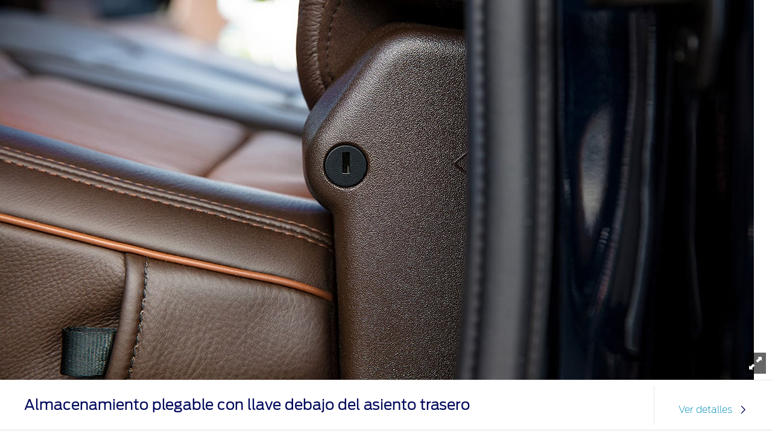

--- FILE ---
content_type: text/html;charset=utf-8
request_url: https://www.ford.com.co/content/ford/co/es_co/raptor-content/image-overlay/gallery-interior/overlay-08/
body_size: 6882
content:
<!DOCTYPE html>

<!--[if lte IE 8]>     <html class="ie ie8 lte9 lte8 lang_es " lang="es" dir=""> <![endif]-->
<!--[if IE 9]>     <html class="ie ie9 lte9 lang_es " lang="es" dir=""> <![endif]-->
<!--[if gt IE 9]>  <html class="no-js lang_es " lang="es" dir=""> <![endif]-->
<!--[if !IE]><!--> <html class="no-js lang_es " lang="es"> <!--<![endif]-->

<head>
	
<meta http-equiv="X-UA-Compatible" content="IE=Edge"/>

<script>
// akam-sw.js install script version 1.3.6
"serviceWorker"in navigator&&"find"in[]&&function(){var e=new Promise(function(e){"complete"===document.readyState||!1?e():(window.addEventListener("load",function(){e()}),setTimeout(function(){"complete"!==document.readyState&&e()},1e4))}),n=window.akamServiceWorkerInvoked,r="1.3.6";if(n)aka3pmLog("akam-setup already invoked");else{window.akamServiceWorkerInvoked=!0,window.aka3pmLog=function(){window.akamServiceWorkerDebug&&console.log.apply(console,arguments)};function o(e){(window.BOOMR_mq=window.BOOMR_mq||[]).push(["addVar",{"sm.sw.s":e,"sm.sw.v":r}])}var i="/akam-sw.js",a=new Map;navigator.serviceWorker.addEventListener("message",function(e){var n,r,o=e.data;if(o.isAka3pm)if(o.command){var i=(n=o.command,(r=a.get(n))&&r.length>0?r.shift():null);i&&i(e.data.response)}else if(o.commandToClient)switch(o.commandToClient){case"enableDebug":window.akamServiceWorkerDebug||(window.akamServiceWorkerDebug=!0,aka3pmLog("Setup script debug enabled via service worker message"),v());break;case"boomerangMQ":o.payload&&(window.BOOMR_mq=window.BOOMR_mq||[]).push(o.payload)}aka3pmLog("akam-sw message: "+JSON.stringify(e.data))});var t=function(e){return new Promise(function(n){var r,o;r=e.command,o=n,a.has(r)||a.set(r,[]),a.get(r).push(o),navigator.serviceWorker.controller&&(e.isAka3pm=!0,navigator.serviceWorker.controller.postMessage(e))})},c=function(e){return t({command:"navTiming",navTiming:e})},s=null,m={},d=function(){var e=i;return s&&(e+="?othersw="+encodeURIComponent(s)),function(e,n){return new Promise(function(r,i){aka3pmLog("Registering service worker with URL: "+e),navigator.serviceWorker.register(e,n).then(function(e){aka3pmLog("ServiceWorker registration successful with scope: ",e.scope),r(e),o(1)}).catch(function(e){aka3pmLog("ServiceWorker registration failed: ",e),o(0),i(e)})})}(e,m)},g=navigator.serviceWorker.__proto__.register;if(navigator.serviceWorker.__proto__.register=function(n,r){return n.includes(i)?g.call(this,n,r):(aka3pmLog("Overriding registration of service worker for: "+n),s=new URL(n,window.location.href),m=r,navigator.serviceWorker.controller?new Promise(function(n,r){var o=navigator.serviceWorker.controller.scriptURL;if(o.includes(i)){var a=encodeURIComponent(s);o.includes(a)?(aka3pmLog("Cancelling registration as we already integrate other SW: "+s),navigator.serviceWorker.getRegistration().then(function(e){n(e)})):e.then(function(){aka3pmLog("Unregistering existing 3pm service worker"),navigator.serviceWorker.getRegistration().then(function(e){e.unregister().then(function(){return d()}).then(function(e){n(e)}).catch(function(e){r(e)})})})}else aka3pmLog("Cancelling registration as we already have akam-sw.js installed"),navigator.serviceWorker.getRegistration().then(function(e){n(e)})}):g.call(this,n,r))},navigator.serviceWorker.controller){var u=navigator.serviceWorker.controller.scriptURL;u.includes("/akam-sw.js")||u.includes("/akam-sw-preprod.js")||u.includes("/threepm-sw.js")||(aka3pmLog("Detected existing service worker. Removing and re-adding inside akam-sw.js"),s=new URL(u,window.location.href),e.then(function(){navigator.serviceWorker.getRegistration().then(function(e){m={scope:e.scope},e.unregister(),d()})}))}else e.then(function(){window.akamServiceWorkerPreprod&&(i="/akam-sw-preprod.js"),d()});if(window.performance){var w=window.performance.timing,l=w.responseEnd-w.responseStart;c(l)}e.then(function(){t({command:"pageLoad"})});var k=!1;function v(){window.akamServiceWorkerDebug&&!k&&(k=!0,aka3pmLog("Initializing debug functions at window scope"),window.aka3pmInjectSwPolicy=function(e){return t({command:"updatePolicy",policy:e})},window.aka3pmDisableInjectedPolicy=function(){return t({command:"disableInjectedPolicy"})},window.aka3pmDeleteInjectedPolicy=function(){return t({command:"deleteInjectedPolicy"})},window.aka3pmGetStateAsync=function(){return t({command:"getState"})},window.aka3pmDumpState=function(){aka3pmGetStateAsync().then(function(e){aka3pmLog(JSON.stringify(e,null,"\t"))})},window.aka3pmInjectTiming=function(e){return c(e)},window.aka3pmUpdatePolicyFromNetwork=function(){return t({command:"pullPolicyFromNetwork"})})}v()}}();</script>
<script>
	var fordMarketingTags = fordMarketingTags ? fordMarketingTags : {};
	fordMarketingTags.liveChatMarker = "true";
</script>










    
        
    
<link rel="stylesheet" href="/etc/designs/guxfoap/clientlibs/guxfoap-gux-fonts.min.css" type="text/css">



    








    <title>Overlay 08</title>
    <meta http-equiv="Content-Type" content="text/html; charset=utf-8"/>
    <meta name="viewport" content="width=device-width, initial-scale=1.0, minimum-scale=1.0, user-scalable=yes"/>
    
    
    
    
    <!--Empty on purpose. Each renderer that extends abstractPageRenderer and want to add social metatags can override this file-->
    <link rel="shortcut icon" type="image/x-icon" href="/etc/designs/guxfoap/clientlibs/guxfoap/img/favicon.ico"/>

    <!--Empty on purpose. Each renderer that extends abstractPageRenderer and want to add JSON-ID can override this file And head.html would not be touched -->
    <script type="text/javascript"></script>
    <script type="text/javascript">
      var isIE = function() {
        if (/MSIE (\d+\.\d+);/.test(navigator.userAgent) ||
        navigator.userAgent.indexOf("Trident/") != -1 ){
          return true;
        // do stuff with ie-users
        } else {
          return false;
        }
      }
      if (!isIE()) {
        var scriptsList = [];
        function enqueueScript(url) {
          scriptsList.push(url);
        }

        document.onreadystatechange = function () {
          if (document.readyState == "complete") {
            console.log('Page completed, adding scripts');
            setTimeout(function() {
                for (var index in scriptsList) {
                    var url = scriptsList[index];
                    var s = document.createElement('script');
                    s.type = 'text/javascript';
                    s.async = true;
                    s.src = url;
                    var x = document.getElementsByTagName('head')[0];
                    x.appendChild(s);
                }
            });
          }
        };
      }
      function closeAlertModel(el) {
          document.getElementById('custAlertId').style.display = 'none';
      }
    </script>





    








    
        <link type="text/css" rel="stylesheet" media="print" href="/etc/designs/guxfoap/clientlibs/guxfoap-print/css/print.css"/>
    

    
    
<link rel="stylesheet" href="/etc/designs/guxfoap/clientlibs/guxfoap-core.min.css" type="text/css">
<link rel="stylesheet" href="/etc/designs/guxfoap-touchui/clientlibs/guxfoap-common.min.css" type="text/css">
<link rel="stylesheet" href="/etc/designs/guxfoap/clientlibs/guxfoap-common.min.css" type="text/css">
<link rel="stylesheet" href="/etc/designs/guxfoap/clientlibs/guxfoap.min.css" type="text/css">









    <script id="analytics-properties">
		var fordAnalytics = fordAnalytics ? fordAnalytics : {"country":"Colombia","userLanguage":"esp"}
	</script>





    
        
    
<script src="/etc/designs/guxfoap/clientlibs/guxfoap-init.min.js"></script>



    







    
        <link type="text/css" rel="stylesheet" href="/content/dam/Ford/website-assets/custom/css/latam/co/marketlanguage-co.css"/>
    



    





    
        
            
                
                    <script src="//assets.adobedtm.com/248d63c2ff6b/2565ed8af75a/launch-72ad17e37652.min.js"></script>
                
            
        
    










    <script type="text/javascript" src="https://js-cdn.dynatrace.com/jstag/147f84b2bdc/bf11607vac/c8a2c504af818b15_complete.js" crossorigin="anonymous"></script>



<script>(window.BOOMR_mq=window.BOOMR_mq||[]).push(["addVar",{"rua.upush":"false","rua.cpush":"true","rua.upre":"false","rua.cpre":"true","rua.uprl":"false","rua.cprl":"false","rua.cprf":"false","rua.trans":"SJ-1cedf8dd-e82c-440c-a92d-378de06d5cbe","rua.cook":"false","rua.ims":"false","rua.ufprl":"false","rua.cfprl":"true","rua.isuxp":"false","rua.texp":"norulematch","rua.ceh":"false","rua.ueh":"false","rua.ieh.st":"0"}]);</script>
                              <script>!function(a){var e="https://s.go-mpulse.net/boomerang/",t="addEventListener";if("False"=="True")a.BOOMR_config=a.BOOMR_config||{},a.BOOMR_config.PageParams=a.BOOMR_config.PageParams||{},a.BOOMR_config.PageParams.pci=!0,e="https://s2.go-mpulse.net/boomerang/";if(window.BOOMR_API_key="VM2D5-QRDVT-82P4X-PYWQ6-JE6WW",function(){function n(e){a.BOOMR_onload=e&&e.timeStamp||(new Date).getTime()}if(!a.BOOMR||!a.BOOMR.version&&!a.BOOMR.snippetExecuted){a.BOOMR=a.BOOMR||{},a.BOOMR.snippetExecuted=!0;var i,_,o,r=document.createElement("iframe");if(a[t])a[t]("load",n,!1);else if(a.attachEvent)a.attachEvent("onload",n);r.src="javascript:void(0)",r.title="",r.role="presentation",(r.frameElement||r).style.cssText="width:0;height:0;border:0;display:none;",o=document.getElementsByTagName("script")[0],o.parentNode.insertBefore(r,o);try{_=r.contentWindow.document}catch(O){i=document.domain,r.src="javascript:var d=document.open();d.domain='"+i+"';void(0);",_=r.contentWindow.document}_.open()._l=function(){var a=this.createElement("script");if(i)this.domain=i;a.id="boomr-if-as",a.src=e+"VM2D5-QRDVT-82P4X-PYWQ6-JE6WW",BOOMR_lstart=(new Date).getTime(),this.body.appendChild(a)},_.write("<bo"+'dy onload="document._l();">'),_.close()}}(),"".length>0)if(a&&"performance"in a&&a.performance&&"function"==typeof a.performance.setResourceTimingBufferSize)a.performance.setResourceTimingBufferSize();!function(){if(BOOMR=a.BOOMR||{},BOOMR.plugins=BOOMR.plugins||{},!BOOMR.plugins.AK){var e="true"=="true"?1:0,t="",n="clpxk2axbbeae2ls7dxa-f-e49577407-clientnsv4-s.akamaihd.net",i="false"=="true"?2:1,_={"ak.v":"39","ak.cp":"536418","ak.ai":parseInt("350932",10),"ak.ol":"0","ak.cr":8,"ak.ipv":4,"ak.proto":"h2","ak.rid":"5eac65d7","ak.r":51105,"ak.a2":e,"ak.m":"dscx","ak.n":"essl","ak.bpcip":"18.223.117.0","ak.cport":33094,"ak.gh":"23.209.83.87","ak.quicv":"","ak.tlsv":"tls1.3","ak.0rtt":"","ak.0rtt.ed":"","ak.csrc":"-","ak.acc":"","ak.t":"1769142510","ak.ak":"hOBiQwZUYzCg5VSAfCLimQ==+rli0YU36xwv+Qk0eV2jKXrvXN0JxW4c9y13xEeTQ91VGzQRxXz8uUruUoozCifSQ6PyyrLLkmnfN4aLMRx1rej3CQJfgso3VSUt1Pnx4xYpksUQD8ET/ve/O94wvL04kzwiB5CbqPjinuLPs6TzRDDIEfiAvSXf10a1sretpks8n/tfc80xhOkSwNKGepgycQIZNr5ZV1y7ls5/QRIK4f9JnlTEpb4J6j6RbRaggM/lguvjE+1x72Vo1VlApdk/6IDsmRiczhSEFE73d6aNwjOiYEnoMuwYyY1nekcV6KPWsiBjgC2wz194uyJvGXE2CTNb7wItQZIt5tD0nGgvesQRY4PBBxIf3hseUPWDoiMvWdkR360GHhb1hcHmzYSOHcbgMeItCHydeBfAzW1g9q2jUSALXuur6zJGIXLLCCo=","ak.pv":"43","ak.dpoabenc":"","ak.tf":i};if(""!==t)_["ak.ruds"]=t;var o={i:!1,av:function(e){var t="http.initiator";if(e&&(!e[t]||"spa_hard"===e[t]))_["ak.feo"]=void 0!==a.aFeoApplied?1:0,BOOMR.addVar(_)},rv:function(){var a=["ak.bpcip","ak.cport","ak.cr","ak.csrc","ak.gh","ak.ipv","ak.m","ak.n","ak.ol","ak.proto","ak.quicv","ak.tlsv","ak.0rtt","ak.0rtt.ed","ak.r","ak.acc","ak.t","ak.tf"];BOOMR.removeVar(a)}};BOOMR.plugins.AK={akVars:_,akDNSPreFetchDomain:n,init:function(){if(!o.i){var a=BOOMR.subscribe;a("before_beacon",o.av,null,null),a("onbeacon",o.rv,null,null),o.i=!0}return this},is_complete:function(){return!0}}}}()}(window);</script></head>
<body itemscope itemtype="http://schema.org/WebPage">
	
<div><script src="/etc/designs/guxfoap/clientlibs/guxfoap-kernel.min.js"></script>
<script type="text/javascript">
    $CQ(function() {
        CQ_Analytics.SegmentMgr.loadSegments("\/etc\/segmentation");
        CQ_Analytics.ClientContextUtils.init("\/etc\/clientcontext\/ford", "\/content\/ford\/co\/es_co\/raptor\u002Dcontent\/image\u002Doverlay\/gallery\u002Dinterior\/overlay\u002D08");

        
    });
</script>
</div>


	<div id="global-ux" class="page">
	
    

	<div id='globile_header' role='banner'>
</div>
	<div class="content"><!-- #container -->

    <div>

    


    <div class="common-overlay ">


        

        
            <div class="image section">
                <div class="component-content image-fullscreen ">
                    <picture style="min-height: inherit; display: block;">

                        <img src="/content/dam/Ford/website-assets/latam/co/nameplate/raptor/2021/gallery/interior/overlay/fco-f150-raptor-gal-int-almacenamiento.jpg" alt="Almacenamiento plegable con llave debajo del asiento trasero" data-browser="{}" draggable="false" style="display: inline-block;"/>
                    </picture>
                </div>
            </div>
        

        <div class="accordion section">
            <ul class="accordion-overlay ">
                <li class="accordion-item ">
                    <div class="accordion-title ">
                        <h3><p style="font-weight: 500;"><span class="cl-ford-blue">Almacenamiento plegable con llave debajo del asiento trasero</span></p>


</h3>
                        
                        <div class="overlay-price-block">
                            <span class="overlay-acc-price-label"></span>
                            <div class="overlay-acc-price"></div> 
                        </div>
                        <a href="#" onkeydown="if (event.keyCode === 13) { event.target.click(); }">
                            
                                <div class="accordion-handle ">
                                    <span data-showtext="Ver detalles" data-hidetext="Ocultar detalles" class="accordion-details-button">Ver detalles</span>
                                    <i class="accordion-indicator icon-chevron-thin-right"></i>
                                </div>
                            
                        </a>

                    </div>

                    <div class="accordion-body ">
                        <div class="accordion-content" style="height: auto;">
                            <div class="box section">

                                <div style="visibility:hidden">

                                </div>



                                <span class="configuration"></span>



                                <div class=" box-content">


                                    <div data-style-mobile="" class="feature-container">
                                        <div class="richtext section">
                                            <p><span class="cl-ford-blue">La  Ford F-150<sup>®</sup> Raptor, en su segunda fila, dispone de un espacio de almacenamiento que proporciona un piso de carga prácticamente plano. Así mismo,  cuando se necesite tener cosas bajo llave, este es el lugar adecuado, está integrado con el piso y es ideal para guardar artículos sueltos o cualquier cosa que requiera estar oculto y seguro. </span></p>



                                        </div>
                                        <div class="actionsPanel section">
                                            <div class="fm-actions actionsPanel-content">

                                                
                                                    <p class="action">
                                                        <a href="#" class="action-share " tabindex="0" data-actions-panel>
                                                            <i class="icon-share"></i><span>Compartir</span>
                                                        </a>
                                                    </p>
                                                
                                                
                                                    

                                                        <p class="action  ">
                                                            <a download="" href="/content/dam/Ford/website-assets/latam/co/nameplate/raptor/2021/gallery/interior/overlay/fco-f150-raptor-gal-int-almacenamiento.jpg" tabindex="0" data-actions-panel>
                                                                 <i class="icon-chevron-thin-down icon-download download-toggle"></i> Descargar
                                                            </a>
                                                        </p>

                                                    
                                                
                                            </div>
                                            
    <div class="share-overlay hide">
        <div class="share-overlay-bg"></div>
        <div class="share-wrapper">
            <div class="share-content">
                <ul class="social-links">
                    <li>
                        <a href="https://www.facebook.com/sharer/sharer.php?u=https://www.ford.com.co/content/ford/co/es_co/raptor-content/image-overlay/gallery-interior/overlay-08.html" class="icon-share-facebook"></a>
                    </li>
<li>
                        <a href="https://twitter.com/intent/tweet?text=&amp;url=https://www.ford.com.co/content/ford/co/es_co/raptor-content/image-overlay/gallery-interior/overlay-08.html" class="icon-share-twitter"></a>
                    </li>
<li>
                        <a href="https://www.pinterest.com/pin/create/bookmarklet/?url=https://www.ford.com.co/content/ford/co/es_co/raptor-content/image-overlay/gallery-interior/overlay-08.html&amp;media=&amp;description=" class="icon-share-pinterest"></a>
                    </li>
<li>
                        <a href="mailto:?to=&amp;subject=%20&amp;body=%20%0A%0Ahttps://www.ford.com.co/content/ford/co/es_co/raptor-content/image-overlay/gallery-interior/overlay-08.html" class="icon-share-email"></a>
                    </li>

                </ul>
                <form action="#" class="share-data">
                    <fieldset>
                        <div><label for="shareurl">URL</label>
                            <input name="url" id="shareurl" type="text"/></div>
                        
                    </fieldset>
                </form>
            </div>
        </div>
    </div>

                                        </div>
                                        
                                    </div>
                                </div>
                            </div>

                        </div>
                    </div>
                </li>
            </ul>
        </div>


    </div>





</div>
</div>
	<div id='globile_footer' role='banner'>
</div>


        <script src="https://www.ford.com.co/fps/script/Ford/COL"></script>


	<!-- Deprecated, use refactored "common" overlay -->


    
    
        <div id="legacy-browser-overlay" class="hidden">
    
    
        <!--[if lte IE 7]>
        <div class="legacy-browser-shadow"></div>
        <div class="overlay-background">
            <div id="overlay-exit-button" class="overlay-exit-button icon-close2"></div>
            <div class="overlay-header-logo">
                <img src="" alt="Ford Logo">
            </div>
            <div class="overlay-copy">
                <h2>Your browser is not supported</h2>
<p>Click one of the below icons to start the browser download.</p>
<p>Tempor incidudnt labore et dolore magna aliqua. Ut enim and minim</p>
            </div>
            <div class="overlay-browsers" data-sly-list.icon="com.ford.guxfoap.core.components.image.ImageModel@1d5345e0">
                <div>
                    <a href="">
                        <img class="overlay-browser-logo" src="" alt="">
                    </a>
                    <p></p>
                </div>
            </div>
        </div>
        <![endif]-->
    </div>


    
        
        
    
<link rel="stylesheet" href="/etc/designs/guxfoap/clientlibs/guxfoap-unsupported-browsers.min.css" type="text/css">



    



</div>

	



    <script type="text/javascript" src="https://sadmin.brightcove.com/js/BrightcoveExperiences.js"></script>






<div>
</div>




<!--
	TODO include tracking here -->

<!-- tracking ends -->











    
    
<script src="/etc/designs/guxfoap/clientlibs/guxfoap-layer.min.js"></script>



    
    
<script src="/etc/designs/guxfoap/clientlibs/guxfoap-core.min.js"></script>
<script src="/etc/designs/guxfoap/clientlibs/guxfoap.min.js"></script>



    
    
<script src="/etc/designs/guxfoap/clientlibs/guxfoap-dealerlocator.min.js"></script>




    
        
        
    
<link rel="stylesheet" href="/etc/designs/guxfoap/clientlibs/guxfoap-build-and-price-v2.min.css" type="text/css">



    


<!-- <sly data-sly-call="org.apache.sling.scripting.sightly.libs.granite.sightly.templates.clientlib__002e__html$3@18e1c6ce" data-sly-unwrap/> -->



    <script type="text/javascript">if ((typeof _satellite !== 'undefined')) {_satellite.pageBottom();}</script>




    
        <script src="/content/dam/Ford/website-assets/custom/js/latam/co/marketlanguage_col.js"></script>
    




    
      <script type="text/javascript" src="https://www.account.ford.com/etc/fd/fma/bundle.js" data-fma-script="https://www.account.ford.com/etc/fd/fma/bundle.js" data-client-id="766512bb-4271-4834-b16e-a072fa265c42" data-app-id="488e3e60-56a3-4573-9e1e-12f0cc4aaa63" data-enable-auto-login="true" data-lang="es_co" data-property-key="owner_ford" data-redirect-url="https://www.ford.com.co/myaccount/" data-fs-url="https://api.mps.ford.com" data-ibm-url="https://login.ford.com.co" data-enable-pkce="true" data-origin-url="https://www.ford.com.co/content/ford/co/es_co/raptor-content/image-overlay/gallery-interior/overlay-08.html">
     </script>
        
    

    
</body>







</html>


--- FILE ---
content_type: text/css
request_url: https://www.ford.com.co/content/dam/Ford/website-assets/custom/css/latam/co/marketlanguage-co.css
body_size: 478
content:
@media screen and (max-width: 767px) {
#global-ux .news-article .title-article h1 {
    font-size: 1.6rem !important;
}
}

/* Colores */
#global-ux .cl-ford-blue,
#global-ux .cl-ford-blue span {
color: #00095B !important;
}

#global-ux .common-box.bg-cta-blue {
background-color: #1700F4 !important;
}

#global-ux .common-box.bg-ford-blue {
background-color: #00095B !important;
}

#global-ux .cl-cta-blue {
color: #1700F4 !important;
}

/* common-mediaCarouselItem.button-tile */
#global-ux .common-mediaCarouselItem.button-tile {
background: #fff;
border: none !important;
box-shadow: 0 2px 8px 1px rgb(31 29 32 / 16%) !important; /* Unificado para todos los navegadores */
text-align: center;
margin-bottom: 1.875rem; /* Preferir rem para consistencia */
padding: unset !important; /* Si se quiere eliminar el padding, unset es la forma */
border-radius: 0.188rem !important;
margin-left: 10px !important;
height: 100% !important;
}

#global-ux .common-mediaCarouselItem.button-tile .picture-container {
display: inline-block;
overflow: unset !important;
text-align: center;
box-shadow: none !important; /* Unificado para todos los navegadores */
border-radius: unset !important; /* Si se quiere eliminar el border-radius, unset es la forma */
background-color: #f2f2f2 !important;
}

#global-ux .common-mediaCarouselItem.button-tile .content {
text-align: initial !important;
padding: 1px 16px 32px;
}

#global-ux .common-mediaCarouselItem.button-tile .caption {
margin: 0.5rem 0 0.5rem !important;
font-size: 28px !important;
font-weight: 500 !important;
line-height: normal !important;
text-align: left;
padding: 16px 0px;
color: #00095B !important;
font-family: "FordAntennaBold";
letter-spacing: 0;
}

@media only screen and (max-width: 479px) {
#global-ux .common-mediaCarouselItem .hideForMobile.content.desktop {
    display: none !important;
}
}

/* GTBEMEAPUB-15793 Model Display */
#global-ux .modelsDisplay.service-ok .heading h2 {
font-weight: 500 !important; /* Unificado el !important */
color: #00095b !important; /* Unificado el !important */
}

#global-ux .modelsDisplay.service-ok .carousel .carousel-controls li a {
background-color: #6e6e6e !important;
border: solid 1px transparent !important;
width: 30px !important;
height: 3px !important;
border-radius: 30px;
}

#global-ux .modelsDisplay.service-ok .carousel .carousel-controls li a.flex-active {
background-color: #00095b !important;
transform: scale(1.1, 1.1) !important;
width: 31px !important; /* Ligeramente más ancho cuando activo */
}

#global-ux .modelsDisplay.service-ok .model h6 {
font-family: "FordAntennaBold";
font-size: 1.125rem;
line-height: 1.5rem;
letter-spacing: 0;
font-weight: 500;
}

#global-ux .modelsDisplay.service-ok .bottom-content .cta-button,
#global-ux .modelsDisplay.service-ok .heading .cta-button {
font-weight: 500;
background-color: transparent;
font-size: .9rem; /* Ajustado para el botón de abajo */
line-height: 1rem;
padding: 0.65rem 1.85rem 0.65rem;
font-family: FordAntennaCond;
width: auto;
margin-bottom: 0;
border-radius: 2rem;
cursor: pointer;
}

#global-ux .modelsDisplay.service-ok .bottom-content .cta-button {
color: #00095b;
border-color: #00095b;
}

#global-ux .modelsDisplay.service-ok .heading .cta-button {
color: #00095b !important;
border: 2px solid #00095b;
line-height: 1.5rem; /* Diferente line-height para el botón del heading */
letter-spacing: 1px;
font-size: 1.125rem; /* Diferente font-size para el botón del heading */
}

#global-ux .modelsDisplay.service-ok .bottom-content .cta-button:hover,
#global-ux .modelsDisplay.service-ok .heading .cta-button:hover {
color: #fff !important;
background-color: #1700F4;
border-color: #1700F4;
}

/* GTBEMEAPUB-15793 YMAL */
#global-ux .youMightAlsoLike.service-ok h2,
#global-ux .youMightAlsoLike.service-ok .model h6 {
font-weight: 500 !important;
color: #00095B !important;
}

#global-ux .youMightAlsoLike.service-ok .model h6 {
transition: color 0.3s ease;
}

#global-ux .youMightAlsoLike.service-ok .model h6:hover {
color: #1700F4 !important;
}

/* GTBEMEAPUB-38798 - Model Details Accordion */
#global-ux .accordionModelDetails li:last-of-type {
border-bottom: 1px rgb(206 206 206 / .5) solid;
}

#global-ux div.accordion-title > a > h3 {
font-weight: 500 !important;
color: #00095B !important;
}

#global-ux div.accordion-title > a > div.accordion-handle > i {
font-weight: 600 !important;
color: #00095B !important;
}

@media only screen and (max-width: 47.999em) {
#global-ux .main-nav.fds-header .fds-header-top-nav {
    display: none;
}
}

--- FILE ---
content_type: application/javascript; charset=utf-8
request_url: https://www.ford.com.co/fps/script/Ford/COL
body_size: 35525
content:
// qa-v1 s-ap
(function () {
	// Johnny five out of here if FPS exists
	if( window && window.FPS ){
		return;
	}
    var xdcGTUID = '';
    var xdcRegSrvc = '';
    var xdcDomain = '';
    var xdcPath = 'https://api.mss.ford.com/api/fps';
    var xdcPathSet= 'https://api.mss.ford.com/api/fps';
    var xdcPathGet= 'https://api.mss.ford.com/api/fps';
    var xdcPathSetExternalRef = 'https://api.mss.ford.com/api/fps';
    var tagBrand = 'Ford';
    var tagCountry = 'COL';
    var cookieDaysToLive = '90';
    var personalizationActive = 'true';
    var setExRefHasUpdatedCookie = false;
    var ccpaDomains = [];

    function encodeURL(urlString){
        try{
            let url = new URL(urlString);

            url.pathname = url.pathname.split("/").map((path)=>{
                if(/[^-a-z0-9@:%_+.~#?&/=]/ig.test(path)){
                    return encodeURIComponent(path);
                }
                return path;
            })
                .join('/');


            for( let [key,value] of url.searchParams ){
                url.searchParams.set(key,encodeURI(value));
            }

            return url.href;
        }catch(err){
            return urlString;
        }
    }

    function getGlobalMarkeyConfig(){
        try{
            if(tagCountry !== "MEA") throw Error("tagCountry must be MEA for this to return a value other than null");
            return document.querySelector("#global-market-configuration span[data-iso3-market-code]").dataset;
        }catch(err){
            return null;
        }
    }

    var marketConfig = getGlobalMarkeyConfig();
    if(marketConfig && typeof marketConfig.iso3MarketCode === "string"){
        tagCountry = marketConfig.iso3MarketCode;
    }

    function buildStorageKey(name,data){

        var result = "FPS_Cache__"+name;

        try{
            Object.keys(data).forEach(function(key){
                if( key[0] === '_' ){
                    result = result +"__"+ data[key];
                }
            });
        }catch(err){

        }

        return result;
    }
    function setItem(name,data,timeToLive){

        if(!localStorage) return false;

        var ttl = timeToLive || Date.now();

        if(name && data && data[name]){
            //FPS-606 - SCA-C excluded from ttl
            if(data[name]._type !== "" && data[name]._type !== "SCA-C" ){
                var key = buildStorageKey(name,data[name]);
                localStorage.setItem(key,JSON.stringify({
                    ttl: ttl + FPS.Cache.set[name],
                    data: data
                }));
            } // END FPS-606
        }
    }
    function addGetter(target, prop, fn) {
        Object.defineProperty(target, prop, {
            enumberable: true,
            get: fn
        });
    }
    function addGetterToObject(property,actionMethod){
        return function addGetterToObject(obj){
            Object.defineProperty(obj, property, {
                enumberable: true,
                get: actionMethod
            });
            return obj;
        }
    }
    function addMethodToObject(methodName,actionMethod){
        return function addMethodToObject(obj){
            obj[methodName] = actionMethod;
            return obj;
        }
    }
    function addToArrayEnd(key) {
        return function addToArrayEnd(value) {
            this[key] = this[key].concat(value);
        };
    }
    function buildObject(pipe,data){
        return function buildObject(){
            return pipe(data);
        }
    }
    function clearArray(key){
        return function clearArray(){
            this[key] = [];
        }
    }
    function invokeOnElements(key) {
        return function invokeOnElements() {
            var _arguments = arguments;
            this[key].forEach(function (item) {
                if (typeof item !== "function") return;
                item.apply(null, _arguments);
            });
        };
    }
    function lengthFromArray(key) {
        return function lengthFromArray() {
            return (this[key] ? this[key] : []).length;
        };
    }
    function removeFromArray(key) {
        return function removeFromArray(value) {
            this[key] = this[key].filter(function (item) {
                return item !== value;
            });
        };
    }
    var buildList = [
        addMethodToObject("add",addToArrayEnd("list"))
        , addMethodToObject("remove",removeFromArray("list"))
        , addMethodToObject("clear",clearArray("list"))
        , addGetterToObject("length",lengthFromArray("list"))
    ];
    var buildEmitter = buildList.concat(
        addMethodToObject("trigger",invokeOnElements("list"))
    );
    function List(){
        return buildObject(pipe(buildList),{length:0,list:[]})();
    }
    function Emitter(){
        return buildObject(pipe(buildEmitter),{length:0,list:[]})();
    }
    var VOICacheObject = {
        cache:{}
        , update: function(messageType, RowKey, Value){
            try {
                switch (messageType) {
                    case "FPS_SET":
                        if (!this.cache[RowKey]) {
                            this.cache[RowKey] = ShallowMerge({},Value);
                        } else {
                            this.cache[RowKey].score += Value.score;
                            this.cache[RowKey].count += 1;
                        }
                        break;

                    case "FPS_GET":
                        if (!this.cache[RowKey]) {
                            this.cache[RowKey] = ShallowMerge({},Value);
                        } else {
                            var _cachedItem = JSON.stringify(this.cache[RowKey]);
                            var _value = JSON.stringify(Value);
                            if (_cachedItem !== _value) {
                                this.cache[RowKey] = ShallowMerge({},Value);
                            }
                        }
                        break;
                }
            }catch(err){
                console.log(err);
            }
        }
    };
    function JSONtoRowKey(data){
        return Object.keys(data)
            .filter(function(el){
                return el.indexOf("_") === 0;
            })
            .sort(function(a,b){

                var _a = a.replace(/_/,"").toLowerCase();
                var _b = b.replace(/_/,"").toLowerCase();

                if(_a < _b) return -1;
                if(_a === _b) return 0;
                return 1;

            })
            .reduce(function(accum,key){
                accum += ( "_" + data[key] );
                return accum;
            },"");
    }
    function sortByScore(voiCacheObject){
        return function sortByScore(a,b){
            var _scoreA = voiCacheObject[a].score;
            var _scoreB = voiCacheObject[b].score;
            if(_scoreA > _scoreB) return -1;
            if( _scoreA === _scoreB) return 0;
            return 1;
        }
    }
    function updateVOI(actionKey,updateTarget){
        return function updateVOI(voiCacheObject){
            var sortedAndMappedKeys = Object.keys(voiCacheObject)
                .filter(function(key){
                    return key.indexOf(actionKey) === 0;
                })
                .sort(sortByScore(voiCacheObject))
                .map(function(key){
                    return {Key:key,Value:voiCacheObject[key]};
                });
            var top = sortedAndMappedKeys[0];
            if(top && top.Value){
                updateTarget(top.Value);
            }
        }
    }
    function updateVOIModelCookie(value){
        if (value) {
            cookie.set('FPS_Target_VOI_Model', JSON.stringify({
                model: value._nameplate,
                year:  value._year !== undefined ? value._year.toString() : new Date().getFullYear().toString(),
                make: value._brand,
                score: value.score
            }), FPS.targetCookies.ttl(), '/', cookie.domain);
        }
    }
    function updateVOITrimCookie(value) {
        if (value) {
            cookie.set('FPS_Target_VOI_Trim', JSON.stringify({
                model: value._nameplate,
                year: value._year.toString(),
                make: value._brand,
                trim: value._trim,
                score: value.score
            }), FPS.targetCookies.ttl(), '/', cookie.domain);
        }
    }
    function VOISetCacheHandler(msg){
        var data = msg && msg.data;
        var entry = data && data.entry || {key:"",metadata:undefined,suffix:undefined,value:""};
        if(entry.key.indexOf("OITrim") === 0 || entry.key.indexOf("OINameplate") === 0){
            if(typeof entry.metadata === "string"){
                try{
                    var locale = getLocale({FPS: window.FPS, skipLocaleFilter: true});
                    entry.key = entry.key.replace(locale,"");
                    entry.value = JSON.parse(entry.value);
                    entry.metadata = JSON.parse(entry.metadata);
                    entry.value.score = Number(entry.metadata.score);
                    entry.value.count = 1;
                    entry.value.on = (new Date()).toISOString();
                    VOICacheObject.update(msg.type, entry.key + JSONtoRowKey(entry.value),entry.value);
                    if(entry.key.indexOf("OINameplate") === 0) updateVOI("OINameplate",updateVOIModelCookie)(VOICacheObject.cache);
                    if(entry.key.indexOf("OITrim") === 0) updateVOI("OITrim",updateVOITrimCookie)(VOICacheObject.cache);
                }catch(err){
                    console.log(err);
                }
            }

        }
    }
    function VOIGetCacheHandler(msg){
        var data = msg.data;
        var entry = data.entry || {Key:"",ReservedKey:undefined,Value:[]};
        if(entry.Key.indexOf("OITrim") === 0 || entry.Key.indexOf("OINameplate") === 0){
            entry.Value.forEach(function(el){
                VOICacheObject.update(msg.type, entry.Key + JSONtoRowKey(el),el);
            })
        }
    }
    var VOICache = function(options){
        try {
            var SetBus = options.SetBus;
            var GetBus = options.GetBus;
            SetBus.add(VOISetCacheHandler);
            GetBus.add(VOIGetCacheHandler);
        }catch(err){
            console.log(err);
        }

    }
    var ConvertReservedKeysToActionSuffixObject = function(reservedKeysArray){
        return reservedKeysArray.reduce(function(accum,current){
            var trueKey = current.trueKey;
            var params = current.params;
            var suffixFilter = params.suffixFilter;
            if(!accum[trueKey]) accum[trueKey] = {};
            suffixFilter.forEach(function(suffix){
                accum[trueKey][suffix] = suffix;
            })

            return accum;
        },{});
    }
    var RVVSetHandler = function(msg){
        if(msg && msg.type === "FPS_SET"){
            var rvvSetFilter = ConvertReservedKeysToActionSuffixObject([FPS.reserved.RVVVehicleTrim
                , FPS.reserved.RVVVehicleNameplate
                , FPS.reserved.RVVIONameplate
                , FPS.reserved.RVVSINGNameplate
                , FPS.reserved.RVVSINGSpecificVehicle
                , FPS.reserved.RVVBPNameplate
                , FPS.reserved.RVVBPSpecificVehicle
                , FPS.reserved.RVVVEHNameplate
            ]);

            try{
                var locale = getLocale({FPS: window.FPS, skipLocaleFilter: true});
                var key = msg.data.entry.key.replace(locale,"");
                var suffix = msg.data.entry.suffix;
                if(key && suffix && rvvSetFilter && rvvSetFilter[key] && rvvSetFilter[key][suffix]){
                    cookie.set('FPS_DTM_RVV-IMPRESS', "T", new Date(now.getTime() + (cookieDaysToLive * 86400000)), '/', cookie.domain);
                    SetBus.remove(RVVSetHandler);
                }
            }catch(err){
                console.log(err);
            }

        }
    }
    var RVVImpressionHandler = function(FPS,SetBus){
        if(!cookie.get("FPS_DTM_RVV-IMPRESS")){
            SetBus.add(RVVSetHandler);
        }
    }
    var ExternalRefStateMachineDefinition = function(){
        return {
            initial: ".waiting"
            , context: {}
            , states:{
                waiting:{
                    on:{
                        REQUEST: [
                            {
                                cond:"eventBusIsNotWellFormatted"
                                , meta: { error: "Invalid message format"}
                                , target: ".silentlyLogError"

                            }
                            , {
                                cond: "setExternalRefDataIsNotWellFormatted"
                                , meta: { error: "Invalid setExternalRef request"}
                                , target: ".silentlyLogError"
                            }
                            , {
                                cond: "isCSDNG"
                                , target: ".returnCachedResponse"
                            }
                            , {
                                cond: "isNotUsingKnownGuid"
                                , meta: { error: "Not a known guid"}
                                , target: ".convertToSet"
                            }
                            , { target:".addCallbacksToContext" }
                        ]
                    }
                }
                , addCallbacksToContext: {
                    invoke: function(ctx,event,methods){
                        methods.Update("callbacks",event.msg.request.callbacks);
                        methods.Send({
                            type: "NEXT"
                            ,msg: event.msg
                        })
                    },
                    on: {
                        NEXT:".mergeFPSConfigToCoreConfig"
                    }
                }
                , mergeFPSConfigToCoreConfig: {
                    invoke: function(ctx,event,methods){
                        ShallowMerge(core.config, FPS.config);
                        methods.Send({
                            type: "NEXT"
                            ,msg: event.msg
                        })
                    },
                    on: {
                        NEXT:".requesting"
                    }
                }
                , requesting: {
                    invoke: function(ctx,event,methods){
                        var type = event.msg.request.type;
                        var id = event.msg.request.id;
                        var callbacks = ctx.callbacks;
                        var hashed = event.msg.request.hashed;
                        var unhashed = typeof unhashed !== 'undefined' ? unhashed : true;

                        core.setExternalRef([{
                            key: 'ExternalRef', value: JSON.stringify(core.lib['ExternalRef' + (unhashed === true ? 'Unhashed' : '')](type, id)['ExternalRef'])
                        }], callbacks.timeout)
                            .then(function (resp) {
                                methods.Send({
                                    type: "SUCCESS"
                                    , response: resp
                                })
                            }).catch(function (jqXHR, statusText, error) {
                            console.log(arguments);
                            methods.Send({
                                type: "ERROR"
                                , response: [jqXHR, statusText, error]
                            })
                        });
                    }
                    , on:{
                        SUCCESS: ".processing"
                        , ERROR: ".error"
                    }
                }
                , processing:{
                    invoke: function(ctx,event,methods){
                        var data = event.response[0];
                        var statusText = event.response[1];
                        var jqXHR = event.response[2];
                        if (data && data.uid_submitted && data.uid_reconciled) {

                            var gt_dns = cookie.get("gt_dns");
                            var dnsModeIsActive = gt_dns != null;
                            var xdcModeIsActive = xdcDomain.length > 0;
                            var tier3DNSModeIsActive = xdcModeIsActive && dnsModeIsActive;

                            setExRefHasUpdatedCookie = true;

                            if (dnsModeIsActive && (gt_dns === data.uid_reconciled || gt_dns === data.uid_submitted)) {
                                cookie.set('gt_dns', xdcModeIsActive ? true : UUIDV4(), new Date(now.getTime() + (cookieDaysToLive * 86400000)), '/', cookie.domain);
                            }

                            if (data.uid_submitted !== data.uid_reconciled) {

                                uid = tier3DNSModeIsActive ? data.uid_submitted : data.uid_reconciled;

                                cookie.set('gt_uid', uid, new Date(now.getTime() + (cookieDaysToLive * 86400000)), '/', cookie.domain);
                                ajaxData.uid = uid;

                                if (localStorage) {
                                    for (sessionKey in localStorage) {
                                        if (sessionKey.slice(0, storageKeyPrefix.length) === storageKeyPrefix) {
                                            localStorage.removeItem(sessionKey);
                                        }
                                    }
                                }
                            } else if (data.uid_submitted === data.uid_reconciled && tier3DNSModeIsActive) {

                                uid = UUIDV4();

                                cookie.set('gt_uid', uid, new Date(now.getTime() + (cookieDaysToLive * 86400000)), '/', cookie.domain);
                                ajaxData.uid = uid;

                                if (localStorage) {
                                    for (sessionKey in localStorage) {
                                        if (sessionKey.slice(0, storageKeyPrefix.length) === storageKeyPrefix) {
                                            localStorage.removeItem(sessionKey);
                                        }
                                    }
                                }
                            }

                            if (FPS.hasOwnProperty('setTargetCookie')) {
                                FPS.setTargetCookie({ success: function () { }, error: function () { } });
                            }
                        }
                        methods.Send({
                            type:"DONE"
                            ,result: [data, statusText, jqXHR]
                        })
                    },
                    on: {
                        DONE: ".success"
                    }
                }
                , success: {
                    type: "final"
                    , invoke: function(ctx,event,methods){
                        ctx.callbacks.success.apply(null,event.result);
                    }
                }
                , error: {
                    type: "final"
                    , invoke: function(ctx,event,methods){
                        ctx.callbacks.error.apply(null,event.response);
                    }
                }
                , silentlyLogError: {
                    type: "final"
                    , invoke: function(ctx,event,methods){
                        console.error(event);
                    }
                }
                , returnCachedResponse: {
                    type: "final"
                    , invoke: function(ctx,event,methods){
                        var id = event.msg.request.id;
                        var callbacks = event.msg.request.callbacks;
                        if(callbacks && typeof callbacks.success === "function"){
                            callbacks.success({
                                uid_submitted: uid || "",
                                uid_reconciled: uid || "",
                                status: "2222-0000"
                            });
                        }
                    }
                }
                , convertToSet: {
                    type: "final"
                    , invoke: function(ctx,event,methods){
                        var type = event.msg.request.type;
                        var id = event.msg.request.id;
                        var callbacks = event.msg.request.callbacks;
                        FPS.set([{ 'AnonymousRef': { _type: type, id: id, _url:window.location.hostname } }],callbacks);
                    }
                }
            },
            guards: {
                eventBusIsNotWellFormatted: function(ctx,event,condMeta){
                    var msg = event && event.msg || {};
                    var id = msg.id;
                    var type = msg.type;
                    var request = msg.request;
                    return !id || !type || !request;
                }
                , setExternalRefDataIsNotWellFormatted: function(ctx,event,condMeta){
                    var msg = event && event.msg || {};
                    var request = msg.request || {};
                    var id = request.id;
                    var type = request.type;
                    var callbacks = request.callbacks || {};
                    var success = callbacks.success;
                    var error = callbacks.error;
                    return ( !request || !type || !id || !callbacks || !success || !error);
                }
                , isCSDNG: function(ctx,event,condMeta){
                    var msg = event && event.msg || {};
                    var request = msg.request || {};
                    return request.type === "CSDN-G"
                }
                , isNotUsingKnownGuid: function(ctx,event,condMeta){
                    var msg = event && event.msg || {};
                    var request = msg.request || {};
                    return request.type !== "CSDN"
                }
            }
        };
    }
    var GetStateProcessMachineDefinition = function(){
        return {
            initial: ".waiting"
            , context: {}
            , states:{
                waiting:{
                    on: {
                        REQUEST: ".grabRequestData"
                    }
                }
                , grabRequestData: {
                    on: {
                        NEXT: [
                            {
                                cond: "hasEmptyEntities"
                                , target: ".emptyResponse"
                            },
                            {
                                cond: "inStorageOnly"
                                , target: ".storageResponse"
                            }
                            , { target:".request" }
                        ]
                    }
                    , invoke: function(ctx,event,methods){
                        var msg = event && event.msg || {};
                        methods.Update("callbacks", msg.callbacks);
                        methods.Update("entries", msg.entries || []);
                        methods.Update("inStorage", msg.inStorage || []);
                        methods.Update("indices",msg.indices || {});
                        methods.Update("locale",getLocale({FPS: window.FPS}));
                        methods.Update("asBrand",msg.asBrand);
                        methods.Update("asCountry",msg.asCountry);
                        methods.Update("getAs",(msg.asBrand !== undefined) && (msg.asCountry !== undefined))
                        methods.Send({
                            type: "NEXT"
                            , event: msg
                        })
                    }
                }
                , storageResponse: {
                    type: "final"
                    , invoke: function(ctx,msg,methods){
                        var data = ctx.inStorage;
                        var xhr = {
                            readyState: 4
                            , status: 200
                            , statusText: 'OK'
                            , responseJSON: data
                            , responseText: JSON.stringify(data)
                        };

                        if(ctx.callbacks && typeof ctx.callbacks.success === "function"){
                            var newData = [];
                            if (data && data.length > 0) {
                                newData = data.map( function (kvPair, index) {
                                    var formattedObject = {};
                                    return formattedObject[kvPair['Key']] = kvPair['Value'];
                                });
                            }

                            ctx.callbacks.success(data, 'success', xhr);

                        }
                    }
                }
                , emptyResponse: {
                    type: "final"
                    , invoke: function(ctx,msg,methods){
                        var data = [];
                        var xhr = {
                            readyState: 4
                            , status: 400
                            , statusText: 'Bad Request'
                            , responseJSON: data
                            , responseText: JSON.stringify(data)
                        };

                        if(ctx.callbacks && typeof ctx.callbacks.error === "function"){
                            ctx.callbacks.error(data, 'error', xhr);
                        }
                    }
                }
                , request: {
                    invoke: function(ctx,event,methods){
                        ShallowMerge(core.config, FPS.config);
                        core.get(ctx.entries, ctx.callbacks.timeout, ctx.asBrand, ctx.asCountry)
                            .then(function (resp) {
                                var data = resp[0] || [];
                                var statusText = resp[1];
                                var jqXHR = resp[2];
                                var combined = [];
                                var locale = getLocale({FPS: window.FPS});

                                data.forEach(function (kvPair, index) {
                                    if (!ctx.getAs) {
                                        if (localStorage && FPS.reserved.hasOwnProperty(kvPair.Key)) {
                                            localStorage.setItem(storageKey(kvPair.Key + locale), JSON.stringify(kvPair.Value));
                                            localStorage.setItem(storageKey(kvPair.Key + locale) + '_TS', Date.now());
                                        }
                                        if (FPS.hasOwnProperty('targetCookies') && FPS.targetCookies.hasOwnProperty(kvPair.Key)) {
                                            FPS.targetCookies[kvPair.Key](kvPair);
                                        }
                                    }
                                    try {
                                        var regex = new RegExp(locale+"$","i");
                                        var _Key = kvPair.Key.replace(regex,"");
                                        var _Value = kvPair.Value;

                                        if( locale !== "" ){
                                            if(FPS.reserved.hasOwnProperty(_Key)){
                                                combined[ctx.indices[kvPair.Key + locale]] = { Key: _Key, Value: _Value };
                                            }else{
                                                combined[ctx.indices[kvPair.Key]] = { Key: _Key, Value: _Value };
                                            }
                                        }else{
                                            combined[ctx.indices[kvPair.Key]] = { Key: _Key, Value: _Value };
                                        }

                                    } catch (err) {
                                        combined[ctx.indices[kvPair.Key]] = kvPair;
                                    }


                                });
                                ctx.inStorage.forEach(function (index, kvPair) {

                                    try {
                                        var _Key = kvPair.Key;
                                        var _Value = kvPair.Value;
                                        combined.push({ Key: _Key, Value: _Value });

                                    } catch (err) {
                                        combined.push(kvPair);
                                    }

                                });

                                if(GetBus && UUIDV4){
                                    combined.forEach(function(el){
                                        el = DeepMerge({},el);
                                        var reservedKey = FPS.reserved[el.Key];
                                        if(reservedKey){
                                            el.ReservedKey = reservedKey.reservedKey;
                                            el.Key = reservedKey.trueKey;
                                        }else{
                                            el.ReservedKey = undefined;
                                        }

                                        try {
                                            el.Value = el.Value.map(function (entry) {
                                                if (typeof entry.returnURL === "string") {
                                                    entry.returnURL = decodeURIComponent(entry.returnURL);
                                                }
                                                return entry;
                                            });
                                        } catch(err) {

                                        }

                                        GetBus.trigger({
                                            id: UUIDV4()
                                            , type: "FPS_GET"
                                            , data:{
                                                entry: el
                                            }
                                        })
                                    });
                                }

                                if (combined && combined.length > 0) {
                                    combined = combined.map( function (kvPair, index) {
                                        var formattedObject = {};
                                        formattedObject[kvPair['Key']] = kvPair['Value'];
                                        return formattedObject;
                                    });
                                }

                                methods.Update("combined",combined);
                                methods.Update("statusText",statusText);
                                methods.Update("jqXHR",jqXHR);
                                methods.Send({
                                    type: "SUCCESS"
                                    , msg: event.msg
                                });
                            })
                            .catch(function (jqXHR, statusText, error) {
                                methods.Update("jqXHR",jqXHR);
                                methods.Update("statusText",statusText);
                                methods.Update("error",error);
                                methods.Send({
                                    type: "ERROR"
                                    , msg: event.msg
                                });
                            });

                    }
                    , on: {
                        SUCCESS: ".success"
                        , ERROR: ".error"
                    }
                }
                , success: {
                    type:"final"
                    , invoke: function( ctx, event, methods){
                        ctx.callbacks.success( ctx.combined, ctx.statusText, ctx.jqXHR );
                    }
                }
                , error: {
                    type: "final"
                    , invoke: function(ctx, event, methods){
                        ctx.callbacks.error( ctx.jqXHR, ctx.statusText, ctx.error );
                    }
                }
            }
            , guards: {
                inStorageOnly: function(ctx,event,condMeta){
                    var entries = ctx.entries || [];
                    var inStorage = ctx.inStorage || [];
                    return entries.length === 0 && inStorage.length > 0;
                },
                hasEmptyEntities: function(ctx,event,condMeta){
                    var entries = ctx.entries || [];
                    var inStorage = ctx.inStorage || [];

                    var hasEmpties = (entries.filter(el => !el) || []).length;
                    var noEntries = entries.length === 0 && inStorage.length === 0;

                    return hasEmpties > 0 || noEntries;
                },

            }
        }
    }
    var GetStatePreProcessMachineDefinition = function(){
        return {
            initial: ".waiting"
            , context: {}
            , states:{
                waiting:{
                    on: {
                        REQUEST: [
                            {
                                cond: "eventBusIsNotWellFormatted"
                                , target: ".silentlyLogError"
                            }
                            ,{target:".process"}
                        ]
                    }
                }
                , process: {
                    states:{
                        extract:{
                            states:{
                                match: {
                                    invoke: function(ctx,event,methods){
                                        var entry = ctx.entry;
                                        var fpsKey = getFPSKey(entry['match']);
                                        methods.Update("fpsKey",fpsKey);
                                        methods.Update("newEntry",{
                                            key: 'match',
                                            value: entry['match'],
                                            suffix: entry['match']['suffix'],
                                            query: entry.hasOwnProperty('query') ? entry['query'] : ''
                                        });

                                        methods.Send({
                                            type:"NEXT"
                                            , msg: event.msg
                                        });
                                    }
                                    , on: {
                                        NEXT: [
                                            {
                                                cond: "entityIsInStorage"
                                                , target: ".addToStorage"
                                            }
                                            , {target:".done"}
                                        ]
                                    }
                                }
                                , reservedKey: {
                                    invoke: function(ctx,event,methods){
                                        var entry = ctx.entry;
                                        var fpsKey = entry['reservedKey'];
                                        var locale = ctx.locale;
                                        if(checkIfKeyIsBlackListed({key:fpsKey,blacklist:getFPSBlacklistKeys(window.FPS)})){
                                            locale = "";
                                            methods.Update("locale","");
                                        }
                                        methods.Update("fpsKey",fpsKey);
                                        methods.Update("newEntry",{
                                            key: entry['trueKey'] + locale,
                                            value: entry['params'],
                                            reservedKey: fpsKey
                                        });

                                        methods.Send({
                                            type:"NEXT"
                                            , msg: event.msg
                                        });
                                    }
                                    , on: {
                                        NEXT: [
                                            {
                                                cond: "entityIsInStorage"
                                                , target: ".addToStorage"
                                            }
                                            , {target:".done"}
                                        ]
                                    }
                                }
                                , reservedObject: {
                                    invoke: function(ctx,event,methods){
                                        var entry = ctx.entry;
                                        var locale = ctx.locale;
                                        var fpsKey = getFPSKey(entry);
                                        var reservedObject = FPS.reserved[fpsKey];
                                        if(checkIfKeyIsBlackListed({key:fpsKey,blacklist:getFPSBlacklistKeys(window.FPS)})){
                                            locale = "";
                                            methods.Update("locale","");
                                        }
                                        methods.Update("fpsKey",fpsKey);
                                        methods.Update("newEntry",{
                                            key:  reservedObject['trueKey'] + locale,
                                            value: reservedObject['params'],
                                            reservedKey: fpsKey
                                        });

                                        methods.Send({
                                            type:"NEXT"
                                            , msg: event.msg
                                        });
                                    }
                                    , on: {
                                        NEXT: [
                                            {
                                                cond: "entityIsInStorage"
                                                , target: ".addToStorage"
                                            }
                                            , {target:".done"}
                                        ]
                                    }
                                }
                                , default: {
                                    invoke: function(ctx,event,methods){
                                        var entry = ctx.entry;
                                        var locale = ctx.locale;
                                        var fpsKey = getFPSKey(entry);
                                        if(checkIfKeyIsBlackListed({key:fpsKey,blacklist:getFPSBlacklistKeys(window.FPS)})){
                                            locale = "";
                                            methods.Update("locale","");
                                        }
                                        methods.Update("fpsKey",fpsKey);
                                        methods.Update("newEntry",{
                                            key: fpsKey + locale,
                                            value: entry[fpsKey],
                                            suffix: entry['suffix']
                                        });

                                        methods.Send({
                                            type:"NEXT"
                                            , msg: event.msg
                                        });
                                    }
                                    , on: {
                                        NEXT: [
                                            {
                                                cond: "entityIsInStorage"
                                                , target: ".addToStorage"
                                            }
                                            , {target:".done"}
                                        ]
                                    }
                                }
                            }
                        }
                    }
                    , on:{
                        NEXT:[
                            {
                                cond: "isMatchKey"
                                , target: ".process.extract.match"
                            }
                            , {
                                cond: "isReservedKey"
                                , target: ".process.extract.reservedKey"
                            }
                            , {
                                cond: "isReservedObject"
                                , target: ".process.extract.reservedObject"
                            }
                            , {target: ".process.extract.default"}
                        ]
                    }
                    , invoke: function(ctx,event,methods){
                        var msg = event && event.msg;
                        var request = msg && msg.request;
                        var callbacks = request && request.callbacks;
                        var entry = request && request.entry;
                        var locale = getLocale({FPS: window.FPS});
                        var asBrand = request && request.asBrand;
                        var asCountry = request && request.asCountry;
                        methods.Update("callbacks",callbacks);
                        methods.Update("entry",entry);
                        methods.Update("locale",locale);
                        methods.Update("getAs",(asBrand !== undefined) && (asCountry !== undefined));
                        methods.Send({
                            type: "NEXT"
                            , msg: event.msg
                        });
                        methods.Update("index", request.index >= 0 ? request.index : -1 );
                    }
                }
                , silentlyLogError: {
                    type: "final"
                    , invoke: function(ctx,event,methods){
                        console.error(event);
                    }
                }
                , addToStorage: {
                    final: "final"
                    , invoke: function(ctx,event,methods){
                        storageValue = localStorage.getItem(storageKey(ctx.newEntry['reservedKey']));
                        methods.Update("inStorage",{
                            Key: ctx.newEntry['reservedKey'],
                            Value: JSON.parse(storageValue)
                        });
                        methods.Send({
                            type: "NEXT"
                            , msg: event.msg
                        })
                    }
                    , on: {
                        NEXT: "done"
                    }
                }
                , done: {
                    type: "final"
                    , invoke: function(ctx,event,methods){
                        return ctx;
                    }
                }
            }
            , guards: {
                eventBusIsNotWellFormatted: function(ctx,event,condMeta){
                    var msg = event && event.msg || {};
                    var id = msg.id;
                    var type = msg.type;
                    var request = msg.request;
                    var entry = msg.request && msg.request.entry;
                    var callbacks = msg.request && msg.request.callbacks;
                    var success = callbacks && callbacks.success;
                    var error = callbacks && callbacks.error;
                    return !id || !type || !request || !entry || !success || !error;
                }
                , isMatchKey: function(ctx,event,condMeta){
                    var entry = ctx.entry || {};
                    return getFPSKey(entry['match']) !== null;
                }
                , isReservedKey: function(ctx,event,condMeta){
                    var entry = ctx.entry || {};
                    return getFPSKey(entry['reservedKey']) !== null;
                }
                , isReservedObject: function(ctx,event,condMeta){
                    var entry = ctx.entry || {};
                    return FPS.reserved[getFPSKey(entry)] !== undefined;
                }
                , entityIsInStorage: function(ctx,event,condMeta){
                    try{
                        var storageValue = localStorage.getItem(storageKey(ctx.newEntry['reservedKey']));
                        var storageValueTimestamp = parseInt(localStorage.getItem(storageKey(ctx.newEntry['reservedKey']) + '_TS') || 0);
                        return storageValue && (Date.now() - storageValueTimestamp) <= 0;
                    }catch(err){
                        return false;
                    }
                }
            }
        };
    }
    function mergeKeys(deepMerge){
        deepMerge = deepMerge || false;
        return function mergeKeys(target,obj){
            for( var key in obj){
                if(obj.hasOwnProperty(key)){
                    if(deepMerge){
                        if(target[key] && typeof target[key] === "object" && typeof obj[key] === "object" && !Array.isArray(obj[key])){
                            mergeKeys(target[key], obj[key]);
                        }else{
                            target[key] = obj[key];
                        }
                    }else{
                        target[key] = obj[key];
                    }
                }
            }
            return target;
        }
    }

    function Merge(deepMerge){
        deepMerge = deepMerge || false;
        return function Merge(target,obj){
            var target = arguments[0];
            var objs = [];
            for( var i=1; i < arguments.length; i++){
                objs.push(arguments[i]);
            }

            if(!target || objs.length === 0){
                return {};
            }

            var merge = mergeKeys(deepMerge);

            objs.forEach(function(obj){
                merge(target,obj);
            });

            return target;
        }
    }

    var ShallowMerge = Merge(false);
    var DeepMerge = Merge(true);
    if(window) window.DeepMerge = Merge(true);
    function pipe(fns) {
        fns = Array.isArray(fns) ? fns
            : typeof fns === "function" ? [fns]
                : [];
        return function (args) {
            return fns.reduce(function (accum, current) {
                return current(accum);
            }, args);
        }
    }
    var Promise = window && window.Promise || function (callback){
        var thenCallbacks = [];
        var catchCallbacks = [];
        var resolved = false;
        var resolvedWith;
        var rejected = false;
        var rejectedWith;

        function resolve(args){
            resolvedWith = args;
            pipe(thenCallbacks.slice())(args);
            resolved = true;
        }

        function reject(args){
            rejectedWith = args;
            pipe(catchCallbacks.slice())(args);
            rejected = true;
        }

        if(typeof callback === "function") {
            callback(resolve, reject);
        }

        return {
            then: function(callback){
                thenCallbacks = thenCallbacks.concat(callback);
                if (catchCallbacks.length >= 1) {
                    catchCallbacks = catchCallbacks.concat(callback);
                    if(rejected === true){
                        reject(rejectedWith);
                    }
                }
                if(resolved === true){
                    resolve(resolvedWith);
                }
                return this;
            },
            catch: function(callback){
                if(catchCallbacks.length === 0){
                    catchCallbacks = catchCallbacks.concat(callback);
                }
                if(rejected === true){
                    reject(rejectedWith);
                }
                return this;
            }
        };
    }
    function Request(args){
        return new Promise( function(resolve,reject) {
            var body = args.body;
            var headers = args.headers || {};
            var method = args.method || "post";
            var timeout = args.timeout || 0;
            var url = args.url;
            var withCredentials = args.withCredentials || false;

            var xhr = new XMLHttpRequest();
            var responseHandler = ResponseHandler(xhr,resolve,reject);

            xhr.open(method, url);

            Object.keys(headers).forEach(function (headerKey) {
                xhr.setRequestHeader(headerKey, headers[headerKey]);
            });

            xhr.withCredentials = withCredentials;
            xhr.timeout = timeout;

            function addListeners(target, handler) {
                target.addEventListener("load", handler);
                target.addEventListener("abort", handler);
                target.addEventListener("error", handler);
                target.addEventListener("timeout", handler);
            }

            function removeListeners(target, handler) {
                target.removeEventListener("load", handler);
                target.removeEventListener("abort", handler);
                target.removeEventListener("error", handler);
                target.removeEventListener("timeout", handler);
            }

            addListeners(xhr, function handler(e) {
                removeListeners(xhr, handler);
                responseHandler(e);
            });

            if (body) {
                xhr.send(body);
            } else {
                xhr.send();
            }

        });
    }

    function ResponseHandler(xhr,resolve,reject) {
        return function(e){
            if (xhr.readyState === XMLHttpRequest.DONE) {
                var response = xhr.response;

                try {
                    response = JSON.parse(response);
                } catch (err) {
                }

                if (xhr.status >= 200 && xhr.status < 300) {
                    return resolve([response, "success", xhr]);
                } else if (e.type === "timeout") {
                    return reject([xhr, "timeout", {Message: "Request timed out in browser"}]);
                } else if (e.type === "abort") {
                    return reject([xhr, "abort", {Message: "Request aborted"}]);
                }
                return reject([xhr, "error", response]);
            }
        }
    }
    var SetStateMachineDefinition = function(){
        return {
            initial: ".waiting"
            , context: {}
            , states:{
                waiting:{
                    on:{
                        REQUEST: [
                            {
                                cond:"eventBusIsNotWellFormatted"
                                , meta: { error: "Invalid message format"}
                                , target: ".silentlyLogError"

                            }
                            , {
                                cond: "isBroncoSportSet"
                                , target: ".normalizeNameplate"
                            }
                            , { target: ".cache" }
                        ]
                    }
                }
                , cache: {
                    invoke: function(ctx,event,methods){
                        // add entry to context
                        // add callbacks to context
                        // add key to context
                        // add value to context
                        // add CURRENT_TIME to context
                        var request = event && event.msg && event.msg.request || {};
                        var entry = request.entry || {};
                        var callbacks = request.callbacks || {success:function(){},error:function(){}};
                        var key = Object.keys(entry)[0] || "";
                        var value = entry[key];
                        var metadata = entry.metadata;
                        var suffix = entry.suffix;
                        var CURRENT_TIME = Date.now();

                        var storageKey = buildStorageKey(key,value);
                        var result = JSON.parse(localStorage.getItem(storageKey) || "{}") || {};
                        var ttl = result.ttl;
                        var data = result.data;
                        var cacheTime = parseInt(FPS.Cache.set[key]) || 0;

                        methods.Update("entry",entry);
                        methods.Update("callbacks",callbacks);
                        methods.Update("key",key);
                        methods.Update("value",value);
                        methods.Update("metadata",metadata);
                        methods.Update("suffix",suffix);
                        methods.Update("CURRENT_TIME",CURRENT_TIME);

                        methods.Update("storageKey",storageKey);
                        methods.Update("storgeResult",result);
                        methods.Update("storageTTL",ttl);
                        methods.Update("storageData",data);
                        methods.Update("cacheTTL",cacheTime);

                        methods.Send({
                            type: "NEXT"
                            , msg: event.msg
                        });

                    }
                    , on: {
                        NEXT: [
                            {
                                cond:"keyIsNotCachable"
                                , meta: { error: "Invalid message format"}
                                , target: ".set"

                            }
                            , {
                                cond: "checkIfStorageEntryIsNotFound"
                                , target: ".cache.cacheEntry"
                            }
                            , {
                                cond: "checkIfEntryDoesNotMatchStorage"
                                , target: ".cache.cacheEntry"
                            }
                            , {
                                cond: "checkIfTTLHasExpired"
                                , target: ".cache.cacheEntry"
                            }
                            , { target: ".returnCachedResponse" }
                        ]
                    }
                    , states: {
                        cacheEntry: {
                            invoke: function(ctx,event,methods){
                                setItem(ctx.key,ctx.entry,ctx.CURRENT_TIME);
                                methods.Send({
                                    type:"NEXT"
                                    ,msg: event.msg
                                })
                            }
                            , on: {
                                NEXT: ".set"
                            }
                        }
                    }
                }
                , set: {
                    invoke: function(ctx,event,methods){
                        var locale = getLocale({
                            FPS: window.FPS,
                            skipLocaleFilter: true
                        });

                        /*
                        Remove locale for Black Listed Keys
                     */
                        if(checkIfKeyIsBlackListed({key:ctx.key,blacklist:getFPSBlacklistKeys(window.FPS)})){
                            locale = "";
                        }

                        var finalEntry = stringifyEach([{
                            key: ctx.key + locale,
                            value: JSON.stringify(ctx.value),
                            metadata: JSON.stringify(ctx.metadata),
                            suffix: ctx.suffix
                        }]);

                        if(SetBus && UUIDV4){
                            SetBus.trigger({
                                id: UUIDV4()
                                , type: "FPS_SET"
                                , data:{
                                    entry: {
                                        key: ctx.key + locale,
                                        value: JSON.stringify(ctx.value),
                                        metadata: JSON.stringify(ctx.metadata),
                                        suffix: ctx.suffix
                                    }
                                }
                            })
                        }

                        if (localStorage) {
                            for (reservedKey in FPS.reserved) {
                                if (FPS.reserved[reservedKey]['trueKey'] === ctx.key) {
                                    localStorage.removeItem(storageKey(reservedKey));
                                }
                            }
                        }
                        ShallowMerge(core.config, FPS.config);
                        if (ctx.callbacks && ctx.callbacks.success && ctx.callbacks.error) {
                            core.set(finalEntry, ctx.callbacks.timeout)
                                .then(function (resp) {
                                    methods.Send({
                                        type: "SUCCESS"
                                        , result: resp
                                    })
                                }).catch(function (resp) {
                                methods.Send({
                                    type: "ERROR"
                                    , response: resp
                                })
                            });
                        }
                        else {
                            core.set(finalEntry)
                                .then(function (resp) {})
                                .catch(function(resp){});
                        }
                    }
                    , on:{
                        SUCCESS: ".success"
                        , ERROR: ".error"
                    }
                }
                , success: {
                    type: "final"
                    , invoke: function(ctx,event,methods){
                        ctx.callbacks.success.apply(null,event.result);
                    }
                }
                , error: {
                    type: "final"
                    , invoke: function(ctx,event,methods){
                        ctx.callbacks.error.apply(null,event.response);
                    }
                }
                , silentlyLogError: {
                    type: "final"
                    , invoke: function(ctx,event,methods){
                        console.error(event);
                    }
                }
                , returnCachedResponse: {
                    type: "final"
                    , invoke: function(ctx,event,methods){
                        var id = event.msg.request.id;
                        var callbacks = event.msg.request.callbacks;
                        if(callbacks && typeof callbacks.success === "function"){
                            callbacks.success({
                                uid_submitted: uid || "",
                                uid_reconciled: uid || "",
                                status: "2222-0000"
                            });
                        }
                    }
                }
                , normalizeNameplate: {
                    invoke: function(ctx,event,methods){
                        try{
                            var entry = event && event.msg && event.msg.request && event.msg.request.entry || {};
                            var key = Object.keys(entry)[0];
                            event.msg.request.entry[key]._nameplate = "Bronco Sport";
                        }catch(err){

                        }
                        methods.Send({
                            type: "NEXT"
                            , msg: event.msg
                        });
                    }
                    , on: {
                        NEXT: ".cache"
                    }
                }
            },
            guards: {
                eventBusIsNotWellFormatted: function(ctx,event,condMeta){
                    var msg = event && event.msg || {};
                    var id = msg.id;
                    var type = msg.type;
                    var request = msg.request;
                    var entry = msg.request && msg.request.entry;
                    return !id || !type || !request || !entry;
                }
                , keyIsNotCachable: function(ctx,event,condMeta){
                    return typeof FPS.Cache.set[ctx.key] === "undefined";
                }
                , checkIfStorageEntryIsNotFound: function(ctx,event,condMeta){
                    return typeof ctx.storageData === "undefined";
                }
                , checkIfEntryDoesNotMatchStorage: function(ctx,event,condMeta){
                    return JSON.stringify(ctx.storageData) !== JSON.stringify(ctx.entry);
                }
                , checkIfTTLHasExpired: function(ctx,event,condMeta){
                    return ctx.CURRENT_TIME - ctx.storageTTL > ctx.cacheTTL;
                }
                , isBroncoSportSet: function(ctx, event, condMeta){
                    try{
                        var entry = event && event.msg && event.msg.request && event.msg.request.entry || {};
                        var key = Object.keys(entry)[0] || "";
                        var value = entry[key] || {_nameplate:""};
                        return value._nameplate === "broncosport";
                    }catch(err){
                        return false;
                    }
                }
            }
        };
    }
    function GetProps(prop,definition){
        var results = {};
        return function GetProps(path){
            var startPath = path;
            if(results[path]){
                return results[path];
            }
            var path = path.replace(/\./g,"."+prop+".").replace(/^\./,"").split('.');
            function loop(path,obj){
                var p = path[0] || prop;
                if(obj[p]){
                    if(path.length > 1){
                        return loop(path.slice(1),obj[p]);
                    }else{
                        results[startPath] = obj[p];
                        return obj[p];
                    }
                }
                return null;
            }
            return loop(path,definition);
        }
    }
    function StateMachine(definition){

        var currentState = definition.initial;
        var context = definition.context;
        var states = definition.states;
        var guards = definition.guards;
        var keywords = "initial,states,guards,on,cond,meta,target,invoke,context";

        var getState = GetProps("states",definition);

        var emitter = Emitter();


        ShallowMerge(emitter,{
            context: context
            , currentState: currentState
            , transition: function(fromState,event){
                // can I transition
                // run guards
                //==> fail: don't make transition
                // make transition
                // invoke transition
                var current = getState(fromState);
                var nextTarget = current.on[event.type];
                if(nextTarget){
                    var nextState;
                    if(Array.isArray(nextTarget)){
                        nextState = nextTarget.reduce(function(accum,guard){
                            if( accum === null && guards[guard.cond] ){
                                var result = guards[guard.cond](context,event);
                                if(result && guard.target){
                                    accum = guard;
                                }
                            }else if( accum === null && guard.target){
                                accum = guard;
                            }
                            return accum;
                        },null);
                    }else if(typeof nextTarget === "string"){
                        nextState = {target:nextTarget};
                    }
                    if(nextState && nextState.target){
                        emitter.trigger({
                            type:"transition"
                            , msg:{
                                from: this.currentState
                                , to: typeof nextState === "string" ? nextState : nextState.target || ""
                                , context: ShallowMerge({},this.context)
                            }
                        })
                        this.currentState = nextState.target;
                        var cond = nextState;
                        var nextState = getState(this.currentState);
                        var result;
                        if(typeof nextState.invoke === "function"){
                            result = nextState.invoke.call(null,context,event,{
                                Send: function(event){
                                    this.transition(this.currentState,event);
                                }.bind(this)
                                , Update: function(key,value){
                                    var newContext = this.context;
                                    newContext[key] = value;
                                    this.context = newContext;
                                }.bind(this)
                            });
                        }
                        if(nextState.type === "final"){
                            emitter.trigger({
                                type:"final"
                                , msg:{
                                    result:result
                                    , context: ShallowMerge({},this.context)
                                }
                            })
                        }
                    }else{
                        console.log("FPS -> StateMachine: could not find state",nextTarget,event.type);
                    }

                }else{
                    console.log("FPS -> StateMachine: Invalid transition",current,nextTarget,event.type);
                }
            }
        });

        return emitter;
    }
    function StateService(StateMachine){
        return function StateService(definition){
            var stateMachine = StateMachine(definition());
            var completed = false;
            var resultEvent;
            var resultState;
            return {
                send: function(transitionEvent){
                    stateMachine.transition(stateMachine.currentState,transitionEvent);
                    return this;
                }
                , update: function(key,value){
                    var newContext = stateMachine.context;
                    newContext[key] = value;
                    stateMachine.context = newContext;
                    return this;
                }
                , done: function(callback){
                    if(completed === false){
                        stateMachine.add(function(stateEvent){
                            if(stateEvent.type === "final"){
                                completed = true;
                                resultEvent = stateEvent;
                                resultState = stateMachine;
                                callback.call(null,resultEvent,resultState);
                            }
                        });
                    }else{
                        callback.call(null,resultEvent,resultState);
                    }
                    return this;
                }
            }
        }
    }

    var CreateStateService = StateService(StateMachine);
    if(Emitter){
        var SetBus = Emitter();
        var GetBus = Emitter();
        var ExternalRefBus = Emitter();

        ExternalRefBus.add(function(msg){
            if(msg.type === "FPS_API:setExternalRef"){
                CreateStateService(ExternalRefStateMachineDefinition).send({
                    type: "REQUEST"
                    , msg: msg
                });
            }
        });

        SetBus.add(function(msg){
            if(msg.type === "FPS_API:set"){
                CreateStateService(SetStateMachineDefinition).send({
                    type:"REQUEST"
                    , msg: msg
                })
            }
        });

        GetBus.add(function(msg){
            if(msg.type === "FPS_API:get" && msg.request && msg.request.entries){
                ShallowMerge(core.config, FPS.config);
                var callbacks = msg && msg.request && msg.request.callbacks || {success:function(e){},error:function(e){}};
                var asBrand = msg && msg.request && msg.request.asBrand;
                var asCountry = msg && msg.request && msg.request.asCountry;
                var timeout = callbacks && callbacks.timeout;
                var processed = [];
                msg.request.entries.forEach(function(el,index){
                    CreateStateService(GetStatePreProcessMachineDefinition)
                        .done(function(event,state){
                            processed.push(event.msg.result);
                        }).send({
                        type:"REQUEST"
                        , msg: {
                            id: msg.id
                            , type: msg.type
                            , request: {
                                callbacks: callbacks
                                , entry: el
                                , index: index
                            }
                        }
                    });
                });
                var result = processed.reduce(function(accum,current){
                    if(current && current.inStorage){
                        accum.inStorage.push(current.inStorage);
                    } else if( current && current.newEntry){
                        if(!accum.indices[current.fpsKey+current.locale]){
                            accum.indices[current.fpsKey+current.locale] = current.index;
                        }

                        try {
                            var hasValidKey = !/[^a-z0-9_]/gi.test(current.newEntry.key);
                            var hasValidReservedKey = !/[^a-z0-9_]/gi.test(current.newEntry.reservedKey);
                            var hasValidQuery = true;
                            var hasValidMax = true;
                            var hasValidSuffix = true;

                            if(current.newEntry && current.newEntry.value && current.newEntry.value.query){
                                hasValidQuery = ["Score","ScoreAggregate:p*","LatestFromGroups:p*"].includes(current.newEntry.value.query);
                            }

                            if(current.newEntry && current.newEntry.value && typeof current.newEntry.value.max === "number"){
                                hasValidMax = current.newEntry.value.max > 0 && current.newEntry.value.max <= 100;
                            }

                            if(current.newEntry && current.newEntry.value && Array.isArray(current.newEntry.value.suffixFilter) && current.newEntry.value.suffixFilter.length > 0){
                                var foundInvalidItems = current.newEntry.value.suffixFilter. filter(function(item){
                                    if(typeof item !== "string" || item === "") return true;
                                    return /[^a-z0-9_]/gi.test(item);
                                });

                                hasValidSuffix = foundInvalidItems.length === 0;
                            }

                            var isValidEntry = hasValidKey && hasValidReservedKey && hasValidQuery && hasValidMax && hasValidSuffix;

                            accum.entries.push(isValidEntry ? current.newEntry : null);

                        }catch(err){
                            accum.entries.push(current.newEntry);
                        }

                    }
                    return accum;
                },{entries:[],inStorage:[],indices:{}});
                CreateStateService(GetStateProcessMachineDefinition)
                    .send({
                        type:"REQUEST"
                        , msg: {
                            id: msg.id
                            , type: msg.type
                            , callbacks: callbacks
                            , entries: result.entries
                            , inStorage: result.inStorage
                            , indices: result.indices
                        }
                    });
            }
        });

    }

    var hasRDNS = ccpaDomains.filter(function (entry) {
        try {
            return entry._site === window.location.hostname;
        } catch (err) {
            return false;
        }
    }).length !== 0;

    var now = new Date();
    var cookie = {
        domain: (function () {
            var i = 0, domain = document.domain, p = domain.split('.'), s = '_gd' + now.getTime();
            while (i < (p.length - 1) && document.cookie.indexOf(s + '=' + s) == -1) {
                domain = p.slice(-1 - (++i)).join('.');
                document.cookie = s + "=" + s + ";domain=" + domain + ";";
            }
            document.cookie = s + "=;expires=Thu, 01 Jan 1970 00:00:01 GMT;domain=" + domain + ";";
            return domain;
        })(),
        set: function (sKey, sValue, vEnd, sPath, sDomain, bSecure) {
            if (!sKey || /^(?:expires|max\-age|path|domain|secure)$/i.test(sKey)) { return false; }
            var sExpires = "";
            var sSameSite = "None";
            if (vEnd) {
                switch (vEnd.constructor) {
                    case Number:
                        sExpires = vEnd === Infinity ? "; expires=Fri, 31 Dec 9999 23:59:59 GMT" : "; max-age=" + vEnd;
                        break;
                    case String:
                        sExpires = "; expires=" + vEnd;
                        break;
                    case Date:
                        sExpires = "; expires=" + vEnd.toUTCString();
                        break;
                }
            }
            if (sSameSite === "None")
                bSecure = true;
            document.cookie = encodeURIComponent(sKey) + "=" + encodeURIComponent(sValue) + sExpires + (sDomain ? "; domain=" + sDomain : "") + (sPath ? "; path=" + sPath : "") + (bSecure ? "; secure" : "") + (sSameSite ? "; samesite=" + sSameSite : "None");
            return true;
        },
        get: function (name) {
            var nameEQ = name + "=";
            var ca = document.cookie.split(';');
            for (var i = 0; i < ca.length; i++) {
                var c = ca[i];
                while (c.charAt(0) == ' ') c = c.substring(1, c.length);
                if (c.indexOf(nameEQ) === 0) return c.substring(nameEQ.length, c.length);
            }
            return null;
        }
    };

    var UUIDV4 = function b(a) { return a ? (a ^ Math.random() * 16 >> a / 4).toString(16) : ([1e7] + -1e3 + -4e3 + -8e3 + -1e11).replace(/[018]/g, b) };

    var gt_dns = cookie.get("gt_dns");
    var currentGUID = cookie.get('gt_uid');

    if (hasRDNS === true && gt_dns !== true) {

        cookie.set('gt_dns', true, new Date(now.getTime() + (cookieDaysToLive * 86400000)), '/', cookie.domain);

        gt_dns = "true";

        if (currentGUID === xdcGTUID) {
            var newId = UUIDV4();
            cookie.set('gt_uid', newId, new Date(now.getTime() + (cookieDaysToLive * 86400000)), '/', cookie.domain);
        }
    }

// prevent cross domain request when local dns cookie is set
//
    var skipXDCRequest = typeof gt_dns === "string" && gt_dns.toLocaleLowerCase() === "true";

    var registerXDC = function (xdcGuid, preventRequest) {

        if (preventRequest === true) return false;

        var url = xdcRegSrvc + "?regFPSID=" + xdcGuid;

        try {

            url = url += (xdcRegSrvc.indexOf("checkFPSXDC.json") > -1) ? "" : "&brand=" + tagBrand;

            window.fpsJSONPHandler = function(){
                console.log(arguments);
            }

            var script = document.createElement("script");
            script.id = "fpsJSONPLoader";
            script.src = url;
            document.body.appendChild(script);
            document.body.removeChild(script);

        } catch (err) { }

    };

    var uid = cookie.get('gt_uid');

    if (xdcDomain.length > 0 && skipXDCRequest === false) {
        if (!uid) {
            if (xdcGTUID.length > 0) {
                uid = xdcGTUID;
            } else {
                uid = UUIDV4();
                registerXDC(uid);
            }
        } else {
            if (xdcGTUID.length > 0) {
                uid = xdcGTUID;
            } else {
                registerXDC(uid);
            }
        }
    }
    else if (!uid) {
        uid = UUIDV4();
    }

    if (personalizationActive && uid) {
        cookie.set('gt_uid', uid, new Date(now.getTime() + (cookieDaysToLive * 86400000)), "/", cookie.domain);
    }

    var ajaxConfig = { type: 'POST', dataType: 'json', contentType: 'application/json; charset=UTF-8' };
    var ajaxData = { uid: uid, tagBrand: tagBrand, tagCountry: tagCountry, referrer: document.referrer };
    var djb2 = function (str) {
        var hash = 5381;
        for (i = 0; i < str.length; i++) {
            c = str.charCodeAt(i);
            hash = ((hash << 5) + hash) + c;
        }
        return hash;
    };
    var stringifyEach = function (keyValueObjects) {
        if (Array.isArray(keyValueObjects)) {
            keyValueObjects.forEach(function (keyValueObject) {
                for (var key in keyValueObject) {
                    if (typeof keyValueObject[key] !== "string")
                    {
                        keyValueObject[key] = JSON.stringify(keyValueObject[key]);
                    }
                }
            });
        }
        return keyValueObjects;
    };
    var core = {
        config: {
            locale: "",
            path: '',
            testMode: false
        },
        lib: {
            ExternalRef: function (type, id) {
                return { 'ExternalRef': { _type: type, id: djb2(id) } };
            },
            ExternalRefUnhashed: function (type, id) {
                return { 'ExternalRef': { _type: type, id: id, djb2: djb2(id) } };
            }
        },
        reservedProperties: ['metadata', 'reservedKey', 'trueKey', 'params', 'match', 'suffix', 'query', 'suffixFilter'],
        set: function (entries, _timeout) {
            var config = ShallowMerge(ajaxConfig, {
                url: xdcPathSet + '/personalization/v1/set',
                timeout: typeof _timeout === "number" ? _timeout : 5000
            });
            config.data = JSON.stringify(ShallowMerge(ajaxData, {
                entries: entries,
                url: document.location.href,
                testMode: core.config.testMode
            }));
            return new Promise(function(resolve,reject){
                new Request({
                    method: "POST"
                    , url: config.url
                    , headers: {
                        "Content-Type": "application/json; charset=UTF-8"
                    }
                    , body: config.data
                    , timeout: config.timeout
                })
                    .then(function () {
                        resolve(arguments[0]);
                    })
                    .catch(function () {
                        reject(arguments[0]);
                    })
            });
        },
        get: function (keyValueObjects, _timeout, asBrand, asCountry) {
            var entries = stringifyEach(keyValueObjects);
            var config = ShallowMerge(ajaxConfig, {
                url: xdcPathGet + '/personalization/v1/get?uid=' + uid,
                timeout: (typeof _timeout === "number") ? _timeout : 3000
            });
            config.data = JSON.stringify(ShallowMerge(ajaxData, {
                entries: entries,
                tagBrand: asBrand || tagBrand,
                tagCountry: asCountry || tagCountry,
                testMode: core.config.testMode
            }));
            return new Promise(function(resolve,reject){
                new Request({
                    method: "POST"
                    , url: config.url
                    , headers: {
                        "Content-Type": "application/json; charset=UTF-8"
                    }
                    , body: config.data
                    , timeout: config.timeout
                })
                    .then(function () {
                        resolve(arguments[0]);
                    })
                    .catch(function () {
                        reject(arguments[0]);
                    })
            });
        },
        setExternalRef: function (entries, _timeout) {
            var config = ShallowMerge(ajaxConfig, {
                url: xdcPathSetExternalRef + '/externalref/v1/set',
                timeout: typeof _timeout === "number" ? _timeout : 5000,
                testMode: core.config.testMode
            });
            config.data = JSON.stringify(ShallowMerge(ajaxData, {
                entries: entries
            }));
            return new Promise(function(resolve,reject){
                new Request({
                    method: "POST"
                    , url: config.url
                    , headers: {
                        "Content-Type": "application/json; charset=UTF-8"
                    }
                    , body: config.data
                    , timeout: config.timeout
                })
                    .then(function () {
                        resolve(arguments[0]);
                    })
                    .catch(function () {
                        reject(arguments[0]);
                    })
            });
        }
    };
    var getFPSKey = function (fpsObject) {
        for (var key in fpsObject) {
            if(core.reservedProperties.indexOf(key) < 0) {
                return key;
            }
        }
        return null;
    };
    var storageKeyPrefix = 'FPS_Cache__';
    var storageKey = function (reservedKey) {
        return storageKeyPrefix + reservedKey;
    };
// NEW
    /**
     *
     * @function
     * @name getLocale
     * @description Gets the locale value from FPS.config.locale.
     * @description If skipLocalFilter is true no locale values will be filtered out.
     * @description If skipLocalFilter is false(default), then any locales on the black list will be filtered out"
     * @param {Object} options.FPS
     * @param {boolean} [options.skipLocalFilter=false]
     * @returns {string} FS.config.locale or ""
     */
    var getLocale = function (options) {

        try {

            var FPS = options.FPS;
            var skipLocaleFilter = options.skipLocaleFilter || false;

            if (!FPS || !FPS.config || !FPS.config.locale || typeof FPS.config.locale !== "string") return "";

            var _locale = FPS.config.locale.toLowerCase();
            var localeBlackList = "";

            if(skipLocaleFilter === false) {
                try{

                    localeBlackList = FPS && FPS.Blacklist && typeof FPS.Blacklist === "object" ? Object.keys(FPS.Blacklist.locale).join(',') : "";

                }catch(err){

                }
            }

            return localeBlackList.indexOf(_locale) === -1 ? "_" + _locale : "";

        } catch (err) {

        }

        return "";
    };
    /**
     *
     * Gets the locale value of FPS.Blacklist.keys
     * @function
     * @name getFPSBlacklistKeys
     * @param {Object} FPS
     * @returns {Object} FPS.Blacklist.keys or undefined
     */
    var getFPSBlacklistKeys = function(FPS){

        try{

            return FPS.Blacklist.keys;

        }catch(err){
            return {};
        }

    };
    /**
     *
     * Checks if a key is blacklisted
     * @function
     * @name checkIfKeyIsBlackListed
     * @param {string} options.key
     * @param {Object} options.blacklist
     * @returns {boolean}
     */
    var checkIfKeyIsBlackListed = function(options){

        try{

            var key = options && options.key;
            var blacklist = options && options.blacklist;

            return blacklist[key] ? true : false;

        }catch(err){
            return false;
        }

    };
// :NEW
    var globalHeaderLocale = "";
    try {
        globalHeaderLocale = window.FD && window.FD.Brand && window.FD.Brand.Context && typeof window.FD.Brand.Context.locale === "string" && window.FD.Brand.Context.locale.length > 0 ? window.FD.Brand.Context.locale.toLocaleLowerCase() : "";
    }catch(err){

    }

    if(marketConfig && typeof marketConfig.locale === "string"){
        globalHeaderLocale = marketConfig.locale.toLocaleLowerCase();
    }

    window.FPS = {
        config: {
            path: xdcPath.length > 0 ? xdcPath : '/fps',
            locale: globalHeaderLocale
        },
        actions: {
            BPComplete: { name: 'BPComplete', score: '3' },
            BPStart: { name: 'BPStart', score: '2' },
            Referral: { name: 'Referral', score: '2' },
            RequestBrochure: { name: 'RequestBrochure', score: '3' },
            RequestPaymentEstimate: { name: 'RequestPaymentEstimate', score: '3' },
            RequestQuickQuote: { name: 'RequestQuickQuote', score: '5' },
            RequestQuote: { name: 'RequestQuote', score: '4' },
            RequestUpdates: { name: 'RequestUpdates', score: '5' },
            ScheduleTestDrive: { name: 'ScheduleTestDrive', score: '4' },
            SearchDealer: { name: 'SearchDealer', score: '2' },
            SearchInventory: { name: 'SearchInventory', score: '3' },
            SearchSite: { name: 'SearchSite', score: '2' },
            ViewPage: { name: 'ViewPage', score: '1' }
        },
        lib: {
            ActionNameplate: function (year, brand, nameplate, action, returnURL) {
                return { 'ActionNameplate': { _year: year, _brand: brand, _nameplate: nameplate, returnURL: returnURL }, suffix: action.name, metadata: { score: action.score } };
            },
            ActionTrim: function (year, brand, nameplate, trim, action, returnURL) {
                return { 'ActionTrim': { _year: year, _brand: brand, _nameplate: nameplate, _trim: trim, returnURL: returnURL }, suffix: action.name, metadata: { score: action.score } };
            },
            PageVisit: function (omniturePageName) {
                return { 'PageVisit': { _omniturePageName: omniturePageName } };
            },
            PreferredDealer: function (paCode, description) {
                return { 'PreferredDealer': { _paCode: paCode, description: description } };
            },
            UserDefinedLocation: function (name, description) {
                return { 'UserDefinedLocation': { _name: name, description: description } };
            },
            ViewedVehicle: function (year, brand, nameplate, trim) {
                return { 'ViewedVehicle': { _year: year, _brand: brand, _nameplate: nameplate, _trim: trim } };
            },
            Visited: function (url) {
                return { 'Visited': { _url: url } };
            }
        },
        reserved: {
            LastViewedVehicle: { reservedKey: 'LastViewedVehicle', trueKey: 'ViewedVehicle', params: { max: 1 } },
            RecentlyViewedVehicles: { reservedKey: 'RecentlyViewedVehicles', trueKey: 'ViewedVehicle', params: { max: 4 } },
            VOIAggregateNameplate: { reservedKey: 'VOIAggregateNameplate', trueKey: 'ActionNameplate', params: { query: 'ScoreAggregate:p*', max: 1 } },
            VOIAggregateTrim: { reservedKey: 'VOIAggregateTrim', trueKey: 'ActionTrim', params: { query: 'ScoreAggregate:p*', max: 1 } },
            VOISimpleNameplate: { reservedKey: 'VOISimpleNameplate', trueKey: 'ActionNameplate', params: { query: 'Score', max: 1 } },
            VOISimpleTrim: { reservedKey: 'VOISimpleTrim', trueKey: 'ActionTrim', params: { query: 'Score', max: 1 } }
        },
        get: function (keyValueObjects, callbacks, asBrand, asCountry) {
            if(callbacks && callbacks.success && callbacks.error){
                keyValueObjects = Array.isArray(keyValueObjects) ? keyValueObjects : [keyValueObjects];
                GetBus.trigger({
                    id: UUIDV4()
                    , type: "FPS_API:get"
                    , request:{
                        entries: keyValueObjects
                        , callbacks: callbacks
                        , asBrand: asBrand
                        , asCountry: asCountry
                    }
                });
            }
        },
        set: function (keyValueObjects, callbacks) {
            keyValueObjects = Array.isArray(keyValueObjects) ? keyValueObjects : [keyValueObjects];
            keyValueObjects.forEach(function(keyValueObject){
                SetBus.trigger({
                    id: UUIDV4()
                    , type: "FPS_API:set"
                    , request:{
                        entry: keyValueObject
                        , callbacks: callbacks
                    }
                })
            })
        },
        getAll: function (callbacks) {
            FPS.get([
                { 'Visited': { max: 1 } },
                { 'UserDefinedLocation': { max: 1 } },
                FPS.reserved.RecentlyViewedVehicles,
                { 'PreferredDealer': { max: 10 } },
                FPS.reserved.LastViewedVehicle
            ], callbacks);
        },
        setExternalRef: function (type, id, callbacks, unhashed) {
            ExternalRefBus.trigger({
                id: UUIDV4()
                , type: "FPS_API:setExternalRef"
                , request:{
                    type: type
                    , id: id
                    , callbacks: callbacks
                    , unhashed: unhashed
                }
            })
        }
    };
    DeepMerge( window.FPS, {getScore: function(action) {
            action = {
                scoreMobile: action && action.scoreMobile || 0
                ,score: action && action.score || 0
            };
            return (typeof s !== 'undefined' && typeof s.eVar54 !== 'undefined' && s.eVar54.indexOf('mobile') >= 0) ? action['scoreMobile'] : action['score'];
        }
        , actions: {
            //  T1
            BaseAction1: { name: 'BaseAction1', score: '100', scoreMobile: '200' },
            SVVBPComplete: {name: "SVVBPComplete",score: '360',scoreMobile: '268'},
            BPComplete: { name: 'BPComplete', score: '360', scoreMobile: '268' },
            BPGetOffers: { name: 'BPGetOffers', score: '360', scoreMobile: '268' },
            BPModelSelect: { name: 'BPModelSelect', score: '393', scoreMobile: '391' },
            BPRequestQuote: { name: 'BPRequestQuote', score: '2718', scoreMobile: '2718' },
            BPResults: { name: 'BPResults', score: '0', scoreMobile: '0' },
            BPSave: { name: 'BPSave', score: '500', scoreMobile: '500' },
            BPSearchInv: { name: 'BPSearchInv', score: '400', scoreMobile: '400' },
            BPStart: { name: 'BPStart', score: '507', scoreMobile: '640' },
            FMCMNV: { name: "FMCMNV", score: "468", scoreMobile: "449" },
            GOLFOther: { name: 'GOLFOther', score: '300', scoreMobile: '300' },
            GOLFRequestQuickQuote: { name: 'GOLFRequestQuickQuote', score: '1319', scoreMobile: '1378' },
            GOLFRequestUpdates: { name: 'GOLFRequestUpdates', score: '460', scoreMobile: '393' },
            GOLFScheduleTestDrive: { name: 'GOLFScheduleTestDrive', score: '939', scoreMobile: '967' },
            IOAdditonalOffer: { name: 'IOAdditonalOffer', score: '1113', scoreMobile: '1103' },
            IOFeatured: { name: 'IOFeatured', score: '1113', scoreMobile: '1103' },
            IOModelOffers: { name: 'IOModelOffers', score: '476', scoreMobile: '455' },
            IOView: { name: 'IOView', score: '476', scoreMobile: '455' },
            Referral: { name: 'Referral', score: '0', scoreMobile: '0' },
            RequestBrochure: { name: 'RequestBrochure', score: '300', scoreMobile: '300' },
            RequestPaymentEstimate: { name: 'RequestPaymentEstimate', score: '507', scoreMobile: '640' },
            RequestQuickQuote: { name: 'RequestQuickQuote', score: '1319', scoreMobile: '1378' },
            RequestQuote: { name: 'RequestQuote', score: '2718', scoreMobile: '2718' },
            RequestUpdates: { name: 'RequestUpdates', score: '460', scoreMobile: '393' },
            ScheduleTestDrive: { name: 'ScheduleTestDrive', score: '939', scoreMobile: '967' },
            SearchDealer: { name: 'SearchDealer', score: '991', scoreMobile: '968' },
            SearchInventory: { name: 'SearchInventory', score: '300', scoreMobile: '300' },
            SearchSite: { name: 'SearchSite', score: '0', scoreMobile: '0' },
            SIResults: { name: 'SIResults', score: '0', scoreMobile: '0' },
            SVVBP: { name: 'SVVBP', score: '0', scoreMobile: '0' },
            SVVFMCMNV: { name: "SVVFMCMNV", score: "468", scoreMobile: "449" },
            SVVSI: { name: 'SVVSI', score: '0', scoreMobile: '0' },
            StartChat: { name: 'StartChat', score: '300', scoreMobile: '300' },
            ViewEventsPage: { name: 'ViewEventsPage', score: '100', scoreMobile: '100' },
            ViewFeatures: { name: 'ViewFeatures', score: '392', scoreMobile: '382' },
            ViewGallery: { name: 'ViewGallery', score: '905', scoreMobile: '886' },
            ViewModelDetail: { name: 'ViewModelDetail', score: '1006', scoreMobile: '986' },
            ViewModelDetailBlackLabel: { name: 'ViewModelDetailBlackLabel', score: '0', scoreMobile: '0' },
            ViewModels: { name: 'ViewModels', score: '1006', scoreMobile: '986' },
            ViewPage: { name: 'ViewPage', score: '300', scoreMobile: '300' },
            ViewPageBlackLabel: { name: 'ViewPageBlackLabel', score: '300', scoreMobile: '300' },
            ViewPageReveal: { name: 'ViewPageReveal', score: '300', scoreMobile: '300' },
            ViewWindowSticker: { name: 'ViewWindowSticker', score: '1597', scoreMobile: '1131' },
            // T2
            CompareT2: { name: 'CompareT2', score: '300', scoreMobile: '300' },
            CurrentOffersT2: { name: 'CurrentOffersT2', score: '360', scoreMobile: '268' },
            IOT2: { name: 'IOT2', score: '300', scoreMobile: '300' },
            LADT2: { name: 'LADT2', score: '0', scoreMobile: '0' },
            RequestQuoteT2: { name: 'RequestQuoteT2', score: '2718', scoreMobile: '2718' },
            HeadToHeadT2: { name: 'HeadToHeadT2', score: '1113', scoreMobile: '1103' },
            // T3
            BrowseGalleryT3: { name: 'BrowseGalleryT3', score: '905', scoreMobile: '886' },
            CPODetailViewT3: { name: 'CPODetailViewT3', score: '468', scoreMobile: '449' },
            GetAlertsT3: { name: 'GetAlertsT3', score: '400', scoreMobile: '400' },
            RequestQuoteT3: { name: 'RequestQuoteT3', score: '2718', scoreMobile: '2718' },
            SaveSIT3: { name: 'SaveSIT3', score: '300', scoreMobile: '0' },
            ScheduleTestDriveT3: { name: 'ScheduleTestDriveT3', score: '939', scoreMobile: '967' },
            SIResultsT3: { name: 'SIResultsT3', score: '0', scoreMobile: '0' },
            SVVSIT3: { name: 'SVVSIT3', score: '1358', scoreMobile: '1289' },
            ViewModelDetailT3: { name: 'ViewModelDetailT3', score: '1006', scoreMobile: '986' },
            ViewSpecsT3: { name: 'ViewSpecsT3', score: '737', scoreMobile: '775' },
            // Mach-e
            ViewPageEcom: { name: "ViewPageEcom", score: "300", scoreMobile: "300" },
            VewPageEcom: { name: "ViewPageEcom", score: "300", scoreMobile: "300" },
            StartConfigEcom: { name: "StartConfigEcom", score: "507", scoreMobile: "640", },
            SVVConfigInProgressEcom: { name: "SVVConfigInProgressEcom", score: "50", scoreMobile: "50" },
            SVVConfigCompleteEcom: { name: "SVVConfigCompleteEcom", score: "2461", scoreMobile: "2274", },
            SVVStartResvEcom: { name: "SVVStartResvEcom", score: "500", scoreMobile: "500" },
            // FBC (FPS-919
            ViewPageFBC: { name: "ViewPageFBC", score: "300", scoreMobile: "300" },
            StartConfigFBC: { name: "StartConfigFBC", score: "507", scoreMobile: "640" },
            SVVConfigInProgressFBC: { name: "SVVConfigInProgressFBC", score: "50", scoreMobile: "50" },
            SVVConfigCompleteFBC: { name: "SVVConfigCompleteFBC", score: "2461", scoreMobile: "2274" },
            SVVStartResvFBC: { name: "SVVStartResvFBC", score: "500", scoreMobile: "500" },
            PaymentCalculatorFBC: { name: "PaymentCalculatorFBC", score: "989", scoreMobile: "998" },
            PaymentCalculatorEcom: { name: "PaymentCalculatorEcom", score: "989", scoreMobile: "998" },
            // Fleet (FPS-1149)
            ViewPage_Fleet: { name: "ViewPage_Fleet", score: "300", scoreMobile: "300" },
            ViewPageReveal_Fleet: { name: "ViewPageReveal_Fleet", score: "300", scoreMobile: "300" },
            ViewPageEcom_Fleet: { name: "ViewPageEcom_Fleet", score: "300", scoreMobile: "300" },
            ViewModels_Fleet: { name: "ViewModels_Fleet", score: "1006", scoreMobile: "986" },
            ViewModelDetail_Fleet: { name: "ViewModelDetail_Fleet", score: "1006", scoreMobile: "986" },
            ViewGallery_Fleet: { name: "ViewGallery_Fleet", score: "905", scoreMobile: "886" },
            ViewFeatures_Fleet: { name: "ViewFeatures_Fleet", score: "392", scoreMobile: "382" },
            // showroom
            QuickView: { name: "QuickView", score: "300", scoreMobile: "300" },
            ViewPrice: { name: "ViewPrice", score: "376", scoreMobile: "376" },
            LoadMore: { name: "LoadMore", score: "300", scoreMobile: "300" },
            //VDP
            SVVEDI: { name: "SVVEDI", score: "459", scoreMobile: "459" },
            ViewGalleryEDI: { name: "ViewGalleryEDI ", score: "418", scoreMobile: "418" },
            SpecificationsEDI: { name: "SpecificationsEDI ", score: "410", scoreMobile: "410" },
            SaveEDI: { name: "SaveEDI ", score: "300", scoreMobile: "300" },
            ShareEDI: { name: "ShareEDI ", score: "300", scoreMobile: "300" },
            SPCLoad: { name: 'SPCLoad', score: '354', scoreMobile: '389' },
            // VFT
            ModelSelectVFT: { name: "ModelSelectVFT", score: "300", scoreMobile: "300" },
            FeatureSelectVFT: { name: "FeatureSelectVFT", score: "300", scoreMobile: "300" },
            SearchResultsVFT: { name: "SearchResultsVFT", score: "300", scoreMobile: "300" },
        }
    });DeepMerge( window.FPS, {lib: {
            // T1
            ActionNameplate: function (year, brand, nameplate, action, returnURL, options) {
                FPS.OI.Vehicle.set(year, brand, nameplate, '', FPS.getScore(action));
                FPS.pageLoadTracker.trackPage();
                var displayName = options && typeof options.displayName === "string" ? options.displayName : "";

                return {
                    'ActionNameplate': {
                        _year: year,
                        _brand: brand,
                        _nameplate: nameplate,
                        returnURL: returnURL,
                        displayName: displayName
                    },
                    suffix: action.name,
                    metadata: { score: FPS.getScore(action) }
                };
            },
            ActionNameplateNoYR: function (brand, nameplate, action) {
                //FPS.OI.Vehicle.set('', brand, nameplate, '', FPS.getScore(action));
                FPS.pageLoadTracker.trackPage();
                return {
                    'ActionNameplateNoYR': {
                        _brand: brand,
                        _nameplate: nameplate
                    },
                    suffix: action.name,
                    metadata: { score: FPS.getScore(action) }
                };
            },
            ActionTrim: function (year, brand, nameplate, trim, action, returnURL, options) {
                FPS.OI.Vehicle.set(year, brand, nameplate, trim, FPS.getScore(action));
                if(action.name==="BPComplete"){FPS.pageLoadTracker.trackPage();};


                var displayName = options && typeof options.displayName === "string" ? options.displayName : "";

                return {
                    'ActionTrim': {
                        _year: year,
                        _brand: brand,
                        _nameplate: nameplate,
                        _trim: trim,
                        returnURL: returnURL,
                        displayName: displayName
                    },
                    suffix: action.name,
                    metadata: { score: FPS.getScore(action) }
                };
            },
            FPICookie: function (make, zip, year, model) {
                return {
                    'FPICookie': {
                        make: make,
                        zip: zip,
                        year: year,
                        model: model
                    }
                };
            },
            SpecificVehicleView: function (UID, appID, PAcode, ZIP, year, brand, nameplate, trim, action, returnURL, options) {
                FPS.OI.Vehicle.set(year, brand, nameplate, trim, FPS.getScore(action));
                FPS.pageLoadTracker.trackPage();
                setTimeout(FPS.NME.Check, 500);

                var displayName = options && typeof options.displayName === "string" ? options.displayName : "";

                return {
                    'SpecificVehicleView': {
                        _UID: UID,
                        _appID: appID,
                        _PAcode: PAcode,
                        _ZIP: ZIP,
                        _year: year,
                        _brand: brand,
                        _nameplate: nameplate,
                        _trim: trim,
                        returnURL: returnURL,
                        displayName: displayName
                    },
                    suffix: action.name,
                    metadata: { score: FPS.getScore(action) }
                }
            },
            // T2
            ActionNameplateT2: function (year, brand, nameplate, returnURL, action) {
                FPS.OI.Vehicle.set(year, brand, nameplate, '', FPS.getScore(action));
                return {
                    'ActionNameplateT2': {
                        _year: year,
                        _brand: brand,
                        _nameplate: nameplate,
                        returnURL: returnURL
                    },
                    suffix: action.name,
                    metadata: { score: FPS.getScore(action) }
                };
            },
            // T3
            ActionNameplateT3: function (year, brand, nameplate, PAcode, action) {
                nameplate = FPS.nValue('nameplateT3', nameplate);
                FPS.OI.Vehicle.set(year, brand, nameplate, '', FPS.getScore(action));
                return {
                    'ActionNameplateT3': {
                        _year: year,
                        _brand: brand,
                        _nameplate: nameplate,
                        _paCode: PAcode
                    },
                    suffix: action.name,
                    metadata: { score: FPS.getScore(action) }
                };
            },
            ActionTrimT3: function (year, brand, nameplate, trim, returnURL, PAcode, action) {
                nameplate = FPS.nValue('nameplateT3', nameplate);
                FPS.OI.Vehicle.set(year, brand, nameplate, trim, FPS.getScore(action));
                return {
                    'ActionTrimT3': {
                        _year: year,
                        _brand: brand,
                        _nameplate: nameplate,
                        _trim: trim,
                        _paCode: PAcode,
                        returnURL: returnURL
                    },
                    suffix: action.name,
                    metadata: { score: FPS.getScore(action) }
                };
            },
            SpecificVehicleViewT3: function (UID, appID, PAcode, ZIP, year, brand, nameplate, trim, returnURL, action) {
                nameplate = FPS.nValue('nameplateT3', nameplate);
                FPS.OI.Vehicle.set(year, brand, nameplate, trim, FPS.getScore(action));
                return {
                    'SpecificVehicleViewT3': {
                        _UID: UID,
                        _appID: appID,
                        _PAcode: PAcode,
                        _ZIP: ZIP,
                        _year: year,
                        _brand: brand,
                        _nameplate: nameplate,
                        _trim: trim,
                        returnURL: returnURL
                    },
                    suffix: action.name,
                    metadata: { score: FPS.getScore(action) }
                };
            },
            OINameplate: function( year, brand, nameplate, score) {
                return {
                    'OINameplate': {
                        _year: year,
                        _brand: brand,
                        _nameplate: nameplate,
                        returnURL: '',
                    },
                    metadata: { score: score }
                };
            },
            OITrim: function (year, brand, nameplate, trim, score) {
                return {
                    'OITrim': {
                        _year: year,
                        _brand: brand,
                        _nameplate: nameplate,
                        _trim: trim,
                        returnURL: '',
                    },
                    metadata: { score: score }
                };
            }
        }});DeepMerge( window.FPS, {reserved: {
            VOIAggregateNameplate: { reservedKey: 'VOIAggregateNameplate', trueKey: 'OINameplate', params: { query: 'Score', max: 5 } },
            VOIAggregateTrim: { reservedKey: 'VOIAggregateTrim', trueKey: 'OITrim', params: { query: 'Score', max: 5 } }
        }});
    DeepMerge( window.FPS, {Blacklist: {
            keys: {
                CCPA:true,
                AnonymousRef:true,
                SavedItems_Vehicle:true,
                SavedItems_Video:true,
                OINameplate:true,
                OITrim:true,
                Status: true
            }
            , locale: {
                en_us:true
                , en_ca:true
                , es_us: true
            }
        }});DeepMerge( window.FPS, {CCPA: {
            Utils:{
                extractDomainName: function(hostname){
                    if(typeof hostname !== "string") return "";
                    return hostname.split(".").slice(-2).join('.');
                }
            }
            , DNS: function DNS(options) {
                if (personalizationActive && uid) {

                    var doNotSet = options && options.doNotSet || false;

                    if (typeof setExRefHasUpdatedCookie !== "undefined" && setExRefHasUpdatedCookie === false) {

                        var newFPSId = UUIDV4();
                        var oldFPSId = uid;

                        uid = newFPSId;

                        try {
                            ajaxData.uid = uid;
                        } catch (err) {
                            console.log(err);
                        }

                        cookie.set('gt_uid', uid, new Date(now.getTime() + (cookieDaysToLive * 86400000)), "/", cookie.domain);

                        if (xdcDomain.length === 0) {
                            cookie.set('gt_dns', oldFPSId, new Date(now.getTime() + (cookieDaysToLive * 86400000)), "/", cookie.domain);
                        } else {
                            cookie.set('gt_dns', true, new Date(now.getTime() + (cookieDaysToLive * 86400000)), "/", cookie.domain);
                        }

                    } else if (xdcDomain.length === 0) {
                        cookie.set('gt_dns', UUIDV4(), new Date(now.getTime() + (cookieDaysToLive * 86400000)), "/", cookie.domain);
                    } else {
                        cookie.set('gt_dns', true, new Date(now.getTime() + (cookieDaysToLive * 86400000)), "/", cookie.domain);
                    }

                    if (doNotSet === false) {
                        FPS.set({
                            CCPA: {_site: this.Utils.extractDomainName(window.location.hostname)},
                            suffix: "DNS"
                        }, {
                            success: function () {
                            }, error: function () {
                            }
                        });
                    }

                    return true;
                }

                return false;
            }
            , RDNS: function RDNS(hostname) {
                if (personalizationActive && uid && typeof hostname === "string" && hostname.length > 0) {

                    if (typeof this.DNS === "function") {

                        this.DNS();

                        FPS.set({
                            CCPA: {_site: this.Utils.extractDomainName(hostname)},
                            suffix: "DNS"
                        }, {
                            success: function (e) {
                                console.log(e)
                            }, error: function (e) {
                                console.log(e)
                            }
                        });

                    }

                }
            }
        }});DeepMerge( window.FPS, {Cache: {
            set:{
                FPICookie: (1000 * 60 * 60),
                AnonymousRef: (1000 * 60 * 60),
                pageLoadTracking: (1000 * 60 * 2)
            }
        }});DeepMerge( window.FPS, {Core: {
            Insights: {
                Config: {
                    Const: {
                        TRACK_DOMAIN_SINGLE_DOMAIN: false
                    },
                    trackDomain: function () {
                        return true;
                    },
                    triggerOnLoad: function () {
                        return ['t1','t2','tn'];
                    }
                },
                Utils: {
                    send: function (entries, options) {
                        options = options || {};
                        var action = options.action || "OnLoad";
                        var type = options.type || "Domain";
                        var baseUrl = window.location.protocol + "//" + window.location.hostname;

                        new Request({
                            method: "POST"
                            , url: xdcPathSet + '/personalization/v1/set'
                            , headers: {
                                "Content-Type": "application/json; charset=UTF-8"
                            }
                            , body: JSON.stringify({
                                uid: "8804e3c7-2605-4ca1-bfb5-99c949d18fb6",
                                tagBrand: tagBrand + "-Insights-" + action + "-" + type + "-" + this.getTier(baseUrl),
                                tagCountry: tagCountry,
                                referrer: "",
                                entries: entries,
                                url: document.location.href,
                                testMode: false
                            })
                            , timeout: 5000
                        })
                            .then(function(){
                                if (typeof options.success === "function") {
                                    options.success.apply(null, arguments);
                                }
                            })
                            .catch(function(){
                                if (typeof options.error === "function") {
                                    options.error.apply(null, arguments);
                                }
                            })
                    }
                    , rowKeyTimestamp: function (date) {
                        if(!date) return "--";
                        var year = date.getFullYear();
                        var month = date.getMonth() + 1;
                        var day = date.getDate();
                        var insightsMonth = month > 9 ? month : "0" + month;
                        var instghtsDay = day > 9 ? day : "0" + day;
                        return year + "-" + insightsMonth + "-" + instghtsDay;

                    }
                    , getTier: function (baseUrl) {
                        if (/^https?\:\/\/*(([a-zA-Z0-9-]){0,62}\.)*((ford|lincoln|lincolncanada)\.com|ford\.ca|fps-qa.azurewebsites\.net)/.test(baseUrl)) {
                            return "t1";
                        } else if (/^https?\:\/\/*(([a-zA-Z0-9-]){0,62}\.)*(buyfordnow\.com)/.test(baseUrl)) {
                            return "t2";
                        }

                        return "tn";
                    }
                }
                , trackDomain: function (options) {
                    options = options || {};
                    var yearMonthDay = options.timestamp || this.Utils.rowKeyTimestamp(new Date());
                    var hostname = options.hostname;
                    var keyDomain = "domain_" + yearMonthDay;

                    if (this.Config.trackDomain() === this.Config.Const.TRACK_DOMAIN_SINGLE_DOMAIN) {
                        var td = cookie.get("gt_td");
                        if (td) return [];
                        var expires = new Date(now.getTime() + (cookieDaysToLive * 86400000));
                        document.cookie = "gt_td=true; Expires=" + expires + "; Domain=" + hostname + "; Path=/; Secure; SameSite=Strict";
                    }

                    return [{
                        key: keyDomain,
                        value: JSON.stringify({"_domain": hostname})
                    }];
                }
                , trackSNS: function (options) {
                    options = options || {};
                    var yearMonthDay = options.timestamp || this.Utils.rowKeyTimestamp(new Date());
                    var hostname = options.hostname;
                    var keyDomain = "sns";

                    return [{
                        key: keyDomain,
                        value: JSON.stringify({"_domain": hostname})
                    }];
                }
                , trackVOIModel: function (options) {
                    options = options || {};
                    var voiModelCookieValue = cookie.get("gt_voim");
                    var voiModel = cookie.get("FPS_Target_VOI_Model");
                    var voiModelReplaced = "";
                    var yearMonthDay = options.timestamp || this.Utils.rowKeyTimestamp(new Date());
                    var trackVOIModel = false;

                    voiModel = voiModel ? decodeURIComponent(voiModel) : null;
                    voiModelCookieValue = voiModelCookieValue ? decodeURIComponent(voiModelCookieValue) : null;

                    voiModelReplaced = typeof voiModel === "string" ? voiModel.replace(/,?"score":[0-9]{1,},?/gi, "") : "";

                    trackVOIModel = voiModel && (voiModelCookieValue !== voiModelReplaced);

                    if (trackVOIModel) {
                        try {
                            voiModelCookieValue = voiModelReplaced;
                            cookie.set('gt_voim', voiModelCookieValue, new Date(now.getTime() + (cookieDaysToLive * 86400000)), '/', cookie.domain);
                            try {
                                voiModelCookieValue = JSON.parse(decodeURIComponent(voiModelCookieValue));
                            }catch(err){
                                return [];
                            }

                            return [{
                                key: "voi-model_" + yearMonthDay
                                , value: JSON.stringify({
                                    _make: voiModelCookieValue.make
                                    , _model: voiModelCookieValue.model
                                    , score: voiModelCookieValue.score
                                    , _year: voiModelCookieValue.year
                                })
                            }];

                        } catch (err) {
                        }
                    }

                    return [];

                }
                , trackVOITrim: function (options) {
                    options = options || {};
                    var voiTrimCookieValue = cookie.get("gt_voit");
                    var voiTrim = cookie.get("FPS_Target_VOI_Trim");
                    var voiTrimReplaced = "";
                    var yearMonthDay = options.timestamp || this.Utils.rowKeyTimestamp(new Date());
                    var trackVOITrim = false;

                    voiTrimCookieValue = voiTrimCookieValue ? decodeURIComponent(voiTrimCookieValue) : null;
                    voiTrim = voiTrim ? decodeURIComponent(voiTrim) : null;

                    voiTrimReplaced = typeof voiTrim === "string" ? voiTrim.replace(/,?"score":[0-9]{1,},?/gi, "") : "";

                    trackVOITrim = voiTrim && (voiTrimCookieValue !== voiTrimReplaced);

                    if (trackVOITrim) {
                        try {
                            voiTrimCookieValue = voiTrimReplaced;
                            cookie.set('gt_voit', voiTrimCookieValue, new Date(now.getTime() + (cookieDaysToLive * 86400000)), '/', cookie.domain);
                            try {
                                voiTrimCookieValue = JSON.parse(decodeURIComponent(voiTrimCookieValue));
                            }catch(err){
                                return [];
                            }
                            return [{
                                key: "voi-trim_" + yearMonthDay
                                , value: JSON.stringify({
                                    _make: voiTrimCookieValue.make
                                    , _model: voiTrimCookieValue.model
                                    , score: voiTrimCookieValue.score
                                    , _trim: voiTrimCookieValue.trim
                                    , _year: voiTrimCookieValue.year
                                })
                            }];

                        } catch (err) {
                            console.log(err)
                        }

                    }

                    return [];

                }
                , onPageLoad: function (options) {
                    options = options || {};
                    var baseUrl = options.baseUrl || "";
                    var allowedTier = this.Config.triggerOnLoad().indexOf(this.Utils.getTier(baseUrl)) !== -1;

                    if (!allowedTier) {
                        return false;
                    }

                    var domainEntries = [].concat(this.trackDomain({
                        hostname: window.location.hostname
                    }));
                    var voiModelEntries = [].concat(this.trackVOIModel());
                    var voiTrimEntries = [];//.concat(this.trackVOITrim());

                    if (domainEntries.length > 0) {
                        this.Utils.send(domainEntries, {
                            action: "OnLoad"
                            , type: "Domain"
                        });
                    }

                    if (voiModelEntries.length > 0) {
                        this.Utils.send(voiModelEntries, {
                            action: "OnLoad"
                            , type: "Voi-Model"
                        });
                    }

                    if (voiTrimEntries.length > 0) {
                        this.Utils.send(voiTrimEntries, {
                            action: "OnLoad"
                            , type: "Voi-Trim"
                        });
                    }

                    if(window.FPS.steps){
                        var snsEntries = [].concat(this.trackSNS({
                            hostname: window.location.hostname+window.location.pathname
                        }));

                        this.Utils.send(snsEntries,{
                            action:"OnLoad"
                            , type: "SNS-Loaded"
                        })
                    }

                    return true;

                }
                , onVOIModelUpdate: function (options) {
                    options = options || {};

                    this.Utils.send(this.trackVOIModel(), options);
                }
                , onVOITrimUpdate: function (options) {
                    options = options || {};

                    this.Utils.send(this.trackVOITrim(), options);
                }
            }
        }});DeepMerge( window.FPS, {ManualXDC: function () {
            var manualXDC = FPS.Utils.getQueryStringParam("gtuid")
            if (manualXDC && xdcGTUID === '') {
                cookie.set("gt_uid", manualXDC, new Date(now.getTime() + (cookieDaysToLive * 86400000)), '/', cookie.domain);
                uid = manualXDC;
                ajaxData.uid = manualXDC;

            }
        }});DeepMerge( window.FPS, {lib: {
            SavedVideoNameplate: function (options) {
                var options = options || {};
                var SetObj = {
                    'SavedVideoNameplate': {
                        _videoID: options.videoID
                        , _context: options.context
                        , tag: options.tag
                        , year: options.year
                        , brand: options.brand
                        , nameplate: options.nameplate
                        , trim: options.trim
                        , returnURL: options.returnURL
                    }
                    , suffix: "nvo"
                };

                if (options.active === false) {
                    SetObj.metadata = {active: false};
                }
                return SetObj;
            },
            ViewedVideoNameplate: function (options) {
                var options = options || {};
                var SetObj = {
                    'ViewedVideoNameplate': {
                        _videoID: options.videoID
                        , _context: options.context
                        , tag: options.tag
                        , viewstatus: options.viewstatus
                        , year: options.year
                        , brand: options.brand
                        , nameplate: options.nameplate
                        , trim: options.trim
                        , returnURL: options.returnURL
                    }
                    , suffix: "nvo"
                };
                if (options.active === false) {
                    SetObj.metadata = {active: false};
                }
                return SetObj;
            }
        }});DeepMerge( window.FPS, {nValue: function (type, nameplate) {
            if (type === "nameplateT3") {
                return nameplate.replace(new RegExp("^" + tagBrand + " +", "i"), "");
            }

            return nameplate;

        }});DeepMerge( window.FPS, {Notifications: {
            getAll: function(callbacks){
                callbacks = {
                    success: callbacks && callbacks.success || function(){}
                    , error: callbacks && callbacks.error || function(){}
                };

                var returnedData = {
                    SavedVehicleCount: {
                        total: 0
                        , SavedBPConfig: 0
                        , SavedInventoryVehicle: 0
                    }
                };

                FPS.get([{SavedBPConfig:{}},{SavedInventoryVehicle:{}}]
                    ,{
                        success: function(data){
                            data = data || returnedData;
                            if(Array.isArray(data)){
                                data = data.reduce(function(accum,current){ // || current["SavedInventoryVehicle"] || undefined
                                    var key = current["SavedBPConfig"] ? "SavedBPConfig"
                                        : current["SavedInventoryVehicle"] ? "SavedInventoryVehicle"
                                            : undefined;
                                    if(key){
                                        accum["SavedVehicleCount"][key] = current[key].length || 0;
                                        accum["SavedVehicleCount"].total += accum["SavedVehicleCount"][key];
                                    }
                                    return accum;
                                },returnedData);
                            }
                            callbacks.success(data);
                        }
                        , error: function(){
                            callbacks.error(returnedData);
                        }
                    }
                );
            }
        }});DeepMerge( window.FPS, {lib: {
            NotifyMeActivity: function(nameplate, update) {
                return {
                    'NotifyMeActivity': {
                        "_nameplate": nameplate,
                        "status": update,
                        "lastupdate": Date()
                    },
                };
            }
        },
        NME: {
            ClearNMEA: function() {
                FPS.get([{
                    NotifyMeActivity: {}
                }], {
                    success: function(data) {
                        if( data && data[0] && data[0].NotifyMeActivity) {
                            var result = data[0].NotifyMeActivity
                                .filter(function (el) {
                                    return el.status === "STOP"
                                })
                                .map(function(el){
                                    return FPS.lib.NotifyMeActivity(el["_nameplate"], '', '')
                                });
                            FPS.set(result, {
                                success: function () {
                                    console.log("NotifyMeActivity has been reset for " + result);
                                },
                                error: function () {
                                }
                            });
                        }
                    },
                    error: function() {}
                });
            },
            Check: function() {
                //var invzips = ["48324", "90210", "48126"];
                var allowedNameplates = ["fiesta", "focus", "fusion", "c-max", "mustang", "taurus", "ecosport", "escape", "edge", "flex", "explorer", "expedition", "f-150", "super duty", "superduty", "superduty commercial", "super duty commercial", "ranger", "f-650-750", "transit chassis", "chassis cab", "strippedchassis", "transit connect wagon", "transit vanwagon", "transit connect commercial", "transit commercial", "e-series cutaway"];
                var notAllowedTrims = ["hybrid", "electric", "energi"];
                var fpizip = (cookie.get("FPI") || "").split("&");
                if(Array.isArray(fpizip)) {
                    fpizip.forEach(function (val, key) {
                        if (val.indexOf("zip") > -1) {
                            fpizip = val.substr(4);
                            setTimeout(getsvv, 1000);
                        }
                    }.bind(this));
                }

                function getsvv() {
                    if (window.s && window.s.pageName.indexOf("fv:si:vls:vehicle details") > -1) {
                        FPS.get([{
                            SpecificVehicleView: {
                                max: 50,
                                suffixFilter: ['SVVSI']
                            }
                        }], {
                            success: function(data, xhr) {
                                var nmstartURL =  window.location.hostname.indexOf("wwwqa") > -1 ? "https://pub.s7.exacttarget.com/thrmml3ehuk/" : "https://pages.email-ford.com/NMInvStart/";
                                var dataSVV = data;
                                var SVVCount = 0;
                                var LastNP = data[0].SpecificVehicleView[0]["_nameplate"];
                                var LastTR = data[0].SpecificVehicleView[0]["_trim"];
                                var NMCheck = 0;
                                var lastViewed = "";
                                var nampeplateIsAllowed = allowedNameplates.indexOf(LastNP.toLowerCase()) > -1 && LastNP.toLowerCase().indexOf("commercial") === -1;
                                var matchedTrimsNotAllowed = notAllowedTrims.filter(function (x) {
                                    return LastTR.toLowerCase().indexOf(x) > -1;
                                });
                                if ( nampeplateIsAllowed && matchedTrimsNotAllowed.length === 0) {
                                    FPS.get([{
                                        NotifyMeActivity: {}
                                    }], {
                                        success: function (data) {

                                            data[0].NotifyMeActivity.forEach(function (val, i) {
                                                if ((val["_nameplate"] == "ALL" || val["_nameplate"] == LastNP) && val.status == "STOP") {
                                                    NMCheck = NMCheck + 1
                                                }
                                            });
                                            if (NMCheck === 0) {
                                                data[0].NotifyMeActivity.forEach(function (val, key) {
                                                    console.log(LastNP);
                                                    if (val["_nameplate"] == LastNP && val.status == "Viewed") {
                                                        console.log(val.status, val["_nameplate"], Date.parse(val.on));
                                                        lastViewed = Date.parse(val.on);
                                                        return false;
                                                    }
                                                });
                                                dataSVV[0].SpecificVehicleView.forEach(function (val, key) {
                                                    if (val["_nameplate"] == LastNP && Date.parse(val.on) > lastViewed && Date.parse(val.on) > Date.parse(Date()) - 8.16e+7) {
                                                        SVVCount = SVVCount + 1;
                                                        console.log("true", SVVCount, val.on, Date.parse(val.on), lastViewed);
                                                    } else {
                                                        console.log("Not a match", key, val["_nameplate"], lastViewed - Date.parse(val.on), " Last 6 hours?", lastViewed && Date.parse(val.on) > Date.parse(Date()) - 8.16e+7, " Expires in:", Date.parse(val.on) - (Date.parse(Date()) - 8.16e+7));
                                                    }
                                                });
                                                console.log(SVVCount);
                                                if (SVVCount > 1) {
                                                    setTimeout(function () {
                                                        var script = document.createElement('script');
                                                        script.setAttribute('id','nme-script');
                                                        script.innerHTML = 'window.addEventListener("message", function handler(e) {' +
                                                            'if (e && e.originalEvent && e.originalEvent.data =="closeIframe" || e.data === "closeIframe"){' +
                                                            'window.removeEventListener("message",handler);' +
                                                            'var body = document.getElementsByTagName("body")[0];' +
                                                            'var iframe = document.getElementById("ford");' +
                                                            'var script = document.getElementById("nme-script");' +
                                                            'body.removeChild(iframe);body.removeChild(script);' +
                                                            '}' +
                                                            '});';
                                                        var gtuidQuery = typeof uid === "string" ? ("&gtuid=" + uid) : "";
                                                        var iframe = document.createElement('iframe');
                                                        iframe.setAttribute('id','ford');
                                                        iframe.setAttribute('src',nmstartURL + "?zip=" + fpizip + gtuidQuery);
                                                        iframe.setAttribute('style','overflow: auto; width:100%; height:100%; border-width:0px; position:fixed; z-index:10000000;');
                                                        var body = document.getElementsByTagName('body')[0];
                                                        body.insertBefore(script,body.children[0]);
                                                        body.insertBefore(iframe,body.children[1]);
                                                    }, 500);
                                                }
                                            }

                                        },
                                        error: function () {
                                        }
                                    });
                                }
                            },
                            error: function() {}
                        });
                    }
                }
            }
        }});DeepMerge( window.FPS, {OI: {
            Vehicle: {
                set: function (year, brand, nameplate, trim, score) {
                    if (score > 0) {
                        if (trim === '' || typeof trim === 'undefined' || !trim) {
                            FPS.set([FPS.lib.OINameplate(year, brand, nameplate, score)]);
                        } else {
                            FPS.set([FPS.lib.OITrim(year, brand, nameplate, trim, score), FPS.lib.OINameplate(year, brand, nameplate, score)]);
                        }
                    }
                },
                get: function (callbacks) {
                    callbacks = {
                        success: callbacks && callbacks.success || function(){}
                        , error: callbacks && callbacks.error || function(){}
                    }
                    FPS.get([{ OINameplate: { query: 'Score', max: 1 } }, { OITrim: { query: 'Score', max: 1 } }], { success: callbacks.success, error: callbacks.error });
                }
            }
        }
    });DeepMerge( window.FPS, {    Queue: {
            CheckForDuplicateEntries: function (currentKeys, keyValueObjects) {
                var foundDuplicate = false;

                for (var i = 0; i < keyValueObjects.length; i++) {
                    var el = keyValueObjects[i];
                    var reservedKey = el['reservedKey'];
                    var key = el['key'];

                    if (!currentKeys[(reservedKey || key)]) {
                        currentKeys[(reservedKey || key)] = true;
                    } else if (currentKeys[key]) {
                        foundDuplicate = true;
                        break;
                    }
                }

                return foundDuplicate;
            }
            , ConvertGetRequestsGetEntriesAndResolvers: function(requests){
                return requests.list.reduce(function (accum, current) {
                    accum.entries = accum.entries.concat(current.entries);
                    current.entries.forEach(function (entry) {
                        if (!accum.uniqueKeys[entry["reservedKey"] || entry["key"]]) {
                            accum.uniqueEntries.push(entry);
                        }
                        accum.uniqueKeys[entry["reservedKey"] || entry["key"]] = entry;
                    });
                    accum.resolvers = accum.resolvers.concat(function (err, success) {
                        if (err) {
                            current.resolver(err);
                            return;
                        }

                        var resp = success[0];
                        var result = current.entries.reduce(function (accum, current) {
                            var Key = current["reservedKey"] || current["key"];
                            var match = resp.reduce(function (accum, current) {
                                return Key === current.Key ? current : accum;
                            }, {
                                Key: Key,
                                Value: []
                            });
                            accum = accum.concat(match);
                            return accum;
                        }, []);
                        current.resolver(null, [result, success[1], success[2]]);
                    });
                    return accum;
                }, {
                    entries: [],
                    resolvers: [],
                    uniqueKeys: {},
                    uniqueEntries: []
                });
            }
            , GetQueue: function () {
                var getRequests = this.Utils.RequestList();
                getRequests.on(this.GetQueueHandler.bind(this));
                core.get = this.CoreGetOverride();
            }
            , GetQueueHandler: function (requests) {
                if (!(requests && requests.list && Array.isArray(requests.list) && requests.list.length > 0)) {
                    return false;
                }
                var _timeout = requests.list[0]._timeout || 3000;
                var asBrand = requests.list[0].asBrand || tagBrand;
                var asCountry = requests.list[0].asCountry || tagCountry;
                var result = this.ConvertGetRequestsGetEntriesAndResolvers(requests);
                var entries = stringifyEach(result.uniqueEntries);
                this.GetQueueResponse(entries, result.resolvers, asBrand, asCountry, _timeout)
            }
            , GetQueueResponse: function (entries, resolvers, asBrand, asCountry, _timeout) {
                var config = ShallowMerge(ajaxConfig, {
                    url: xdcPathGet + '/personalization/v1/get?uid=' + uid,
                    timeout: typeof _timeout === "number" ? _timeout : 3000
                });
                config.data = JSON.stringify(ShallowMerge(ajaxData, {
                    entries: entries,
                    tagBrand: asBrand || tagBrand,
                    tagCountry: asCountry || tagCountry,
                    testMode: core.config.testMode
                }));
                new Request({
                    method: "POST"
                    , url: config.url
                    , headers: {
                        "Content-Type": "application/json; charset=UTF-8"
                    }
                    , body: config.data
                    , timeout: config.timeout
                })
                    .then(function () {
                        var args = arguments[0];
                        resolvers.forEach(function (resolver) {
                            resolver(null,args);
                        });
                    })
                    .catch(function () {
                        var args = arguments[0];
                        resolvers.forEach(function (resolver) {
                            resolver(args);
                        });
                    })
            }
            , CoreGetOverride: function(){
                var getRequests = this.Utils.RequestList();
                getRequests.on(this.GetQueueHandler.bind(this));

                var getTimeoutId;
                var originalGet = core.get;
                var currentKeys = {};
                var Queue = this;

                return function CoreGetOverride(keyValueObjects, _timeout, asBrand, asCountry){
                    var foundDuplicate = Queue.CheckForDuplicateEntries(currentKeys, keyValueObjects);

                    if (foundDuplicate) {
                        currentKeys = {};
                        foundDuplicate = false;
                        return originalGet.apply(null, arguments);
                    }

                    return new Promise(function (resolve, reject) {
                        getRequests.add({
                            resolver: function (err, success) {
                                if (err) {
                                    reject(err);
                                    return;
                                }
                                resolve(success);
                            },
                            entries: keyValueObjects,
                            _timeout: _timeout,
                            asBrand: asBrand,
                            asCountry: asCountry
                        });

                        if (!getTimeoutId) {
                            getTimeoutId = setTimeout(function (getRequests) {
                                getTimeoutId = null;
                                getRequests.process();
                            }, 500, getRequests);
                        }
                    });
                }
            }
        }});DeepMerge( window.FPS, {Queue: {
            ConvertRequestsToEntriesAndResolvers: function(requests){
                return requests.list.reduce(function (accum, current) {
                    accum.entries = accum.entries.concat(current.entries);
                    accum.resolvers = accum.resolvers.concat(current.resolver);
                    return accum;
                }, {entries: [], resolvers: []});
            }
            , SetQueue: function () {
                var setRequests = this.Utils.RequestList();
                setRequests.on(this.SetQueueHandler.bind(this));

                var setTimeoutId;

                core.set = function (entries, _timeout) {
                    return new Promise(function (resolve, reject) {
                        setRequests.add({
                            resolver: {resolve: resolve, reject: reject},
                            entries: entries,
                            _timeout: _timeout
                        });
                        if (!setTimeoutId) {
                            setTimeoutId = setTimeout(function (setRequests) {
                                setTimeoutId = null;
                                setRequests.process();
                                clearTimeout(setTimeoutId);
                            }, 500, setRequests);
                        }
                    });
                }
            }
            , SetQueueHandler: function (requests, msg) {
                if (requests && requests.list && Array.isArray(requests.list)) {
                    var getUniqueEntries = this.Utils.getUniqueEntries;
                    var result = this.ConvertRequestsToEntriesAndResolvers(requests);
                    var entries = getUniqueEntries(result.entries);
                    var resolvers = result.resolvers;

                    this.SetQueueResponse(entries, resolvers);
                }

            }
            , SetQueueResponse: function (entries, resolvers) {
                var config = ShallowMerge(ajaxConfig, {
                    url: xdcPathSet + '/personalization/v1/set',
                    timeout: 5000
                });
                config.data = JSON.stringify(ShallowMerge(ajaxData, {
                    entries: entries,
                    url: encodeURL(document.location.href),
                    testMode: core.config.testMode
                }));
                new Request({
                    method: "POST"
                    , url: config.url
                    , headers: {
                        "Content-Type": "application/json; charset=UTF-8"
                    }
                    , body: config.data
                    , timeout: config.timeout
                }).then(function () {
                    var args = arguments;
                    resolvers.forEach(function (el) {
                        el.resolve.apply(null, args);
                    });
                })
                    .catch(function () {
                        var args = arguments;
                        resolvers.forEach(function (el) {
                            el.reject.apply(null, args);
                        });
                    })
            }
        }});DeepMerge( window.FPS, {Queue: {
            Utils: {
                RequestList: function () {
                    function RequestList(_ref) {
                        var List = _ref.List,
                            Emitter = _ref.Emitter;
                        var emitter = Emitter();
                        var requests = List();
                        var RequestList = {
                            add: function add(request) {
                                requests.add(request);
                            },
                            off: function off(handler) {
                                emitter.remove(handler);
                            },
                            on: function on(handler) {
                                emitter.add(handler);
                            },
                            reset: function reset() {
                                emitter.clear();
                                requests.clear();
                            },
                            process: function process() {
                                emitter.trigger(requests);
                                requests.clear();
                            }
                        };
                        addGetter(RequestList, "requests", function () {
                            return requests;
                        });
                        addGetter(RequestList, "handlers", function () {
                            return emitter;
                        });
                        return RequestList;
                    }

                    return RequestList({List: List, Emitter: Emitter});
                },
                getUniqueEntries: function (entries) {

                    entries = Array.isArray(entries) ? entries : [];

                    if (entries.length <= 1) {
                        return entries;
                    }
                    return entries.reduce(function (accum, current, index, list) {

                        try {

                            var _current = JSON.stringify(current);
                            if (accum.test.indexOf(_current) === -1) {
                                accum.test.push(_current);
                                accum.entries.push(current);
                            }

                        } catch (err) {
                            accum.entries.push(current);
                        }

                        return accum;
                    }, {entries: [], test: []}).entries;
                }
            }
        }});DeepMerge( window.FPS, {reserved: {
            RVVNameplate: {
                reservedKey: 'RVVNameplate',
                trueKey: 'ActionNameplate',
                params: {
                    query: 'LatestFromGroups:p*',
                    max: 3,
                    suffixFilter: ['ViewPage', 'BPModelSelect', 'IOView', 'RequestQuickQuote']
                }
            },
            RVVTrim: {
                reservedKey: 'RVVTrim',
                trueKey: 'ActionTrim',
                params: {
                    query: 'LatestFromGroups:p*',
                    max: 3,
                    suffixFilter: ['ViewModelDetail', 'ViewPage', 'SearchInventory', 'SIDetailView']
                }
            },
            RVVVehicleTrim: {
                reservedKey: 'RVVVehicleTrim',
                trueKey: 'ActionTrim',
                params: {
                    query: 'LatestFromGroups:p*',
                    max: 3,
                    suffixFilter: ['ViewModelDetail', 'ViewModelDetailBlackLabel']
                }
            },
            RVVVehicleNameplate: {
                reservedKey: 'RVVVehicleNameplate',
                trueKey: 'ActionNameplate',
                params: {
                    query: 'LatestFromGroups:p*',
                    max: 3,
                    suffixFilter: ['ViewPage', 'ViewPageBlackLabel']
                }
            },
            RVVIONameplate: {
                reservedKey: 'RVVIONameplate',
                trueKey: 'ActionNameplate',
                params: {
                    query: 'LatestFromGroups:p*',
                    max: 3,
                    suffixFilter: ['IOFeatured', 'IOModelOffers', 'IOAdditonalOffer']
                }
            },
            RVVSINGNameplate: {
                reservedKey: 'RVVSINGNameplate',
                trueKey: 'ActionNameplate',
                params: {
                    query: 'LatestFromGroups:p*',
                    max: 3,
                    suffixFilter: ['SIResults']
                }
            },
            RVVSINGSpecificVehicle: {
                reservedKey: 'RVVSINGSpecificVehicle',
                trueKey: 'SpecificVehicleView',
                params: {
                    query: 'LatestFromGroups:p*',
                    max: 3,
                    suffixFilter: ['SVVSI']
                }
            },
            RVVBPNameplate: {
                reservedKey: 'RVVBPNameplate',
                trueKey: 'ActionNameplate',
                params: {
                    query: 'LatestFromGroups:p*',
                    max: 3,
                    suffixFilter: ['BPModelSelect']
                }
            },
            RVVBPSpecificVehicle: {
                reservedKey: 'RVVBPSpecificVehicle',
                trueKey: 'SpecificVehicleView',
                params: {
                    query: 'LatestFromGroups:p*',
                    max: 3,
                    suffixFilter: ['SVVBP']
                }
            },
            RVVVEHNameplate: {
                reservedKey: 'RVVVEHNameplate',
                trueKey: 'ActionNameplate',
                params: {
                    query: 'LatestFromGroups:p*',
                    max: 3,
                    suffixFilter: ['ViewGallery', 'ViewFeatures', 'ViewPageReveal']
                }
            }
        },
        RVV: {
            Utils: {
                concatDataFromResponse: function (data) {
                    return data.reduce(function (accum, currentData) {
                        return accum.concat(
                            Object.keys(currentData)
                                .reduce(function (accum, currentAction) {
                                    try {
                                        accum = accum.concat(currentData[currentAction]);
                                    } catch (err) {
                                        console.log(err);
                                    }
                                    return accum;
                                }, [])
                        );
                    }, []);
                }
                , getAllMerge: function (data) {
                    if (!data || !Array.isArray(data)) return [];
                    return this.concatDataFromResponse(data)
                        .sort(this.sortByDateOnDescending);
                }
                , filters: {
                    paramFilter: ["fmccmp", "bannerid", "intcmp", "gnav", "scmp", "type", "gmbxtid", "hptid", "vhptid", "rsttid", "rstid", "recipe"]
                    , filterRepeatNameplatesInGroupWithReturnURL: function (data) {
                        return data.reduce(function(accum,current){

                            var nameplate = current._nameplate || "";
                            var year = current._year || "";
                            var returnURL = current.returnURL || "";

                            if(nameplate && year && returnURL && !accum.obj[nameplate+"__"+year]){
                                accum.obj[nameplate+"__"+year] = true;
                                accum.list.push(current);
                            }
                            return accum;
                        }, {obj:{},list:[]}).list;
                    }
                    , filterRepeatNameplatesInGroup: function (data) {
                        return data.reduce(function(accum,current){

                            var nameplate = current._nameplate || "";
                            var year = current._year || "";

                            if(nameplate && year && !accum.obj[nameplate+"__"+year]){
                                accum.obj[nameplate+"__"+year] = true;
                                accum.list.push(current);
                            }
                            return accum;
                        }, {obj:{},list:[]}).list;
                    }
                    , filterMergeUniqueNPFromSVV: function (np, svv) {
                        var uniqueSVV = this.filterRepeatNameplatesInGroup(svv);
                        var filteredNP = [];
                        np.forEach( function (el, index) {
                            var matched = false;
                            var mi = -1;
                            var mv = null;
                            uniqueSVV.forEach( function (uEl, uIndex) {
                                if (el._nameplate === uEl._nameplate && el._year === uEl._year) {
                                    matched = true;
                                    mi = uIndex;
                                    mv = uEl;
                                }
                            });
                            if (matched === true) {
                                //compare datetime stamp; newest wins
                                if (el.on > mv.on) {
                                    //remove svv
                                    uniqueSVV.splice(mi, 1);
                                    //add np
                                    if (el.hasOwnProperty('returnURL') && el.returnURL.length > 0) {
                                        //v.returnURL = returnURLFilter(v.returnURL);
                                        filteredNP.push(el);
                                    }
                                } else {
                                    //don't add np, keep svv (do nothing)
                                }
                            } else {
                                if (el.hasOwnProperty('returnURL') && el.returnURL.length > 0) {
                                    //v.returnURL = returnURLFilter(v.returnURL);
                                    filteredNP.push(el);
                                }
                            }
                        });
                        return filteredNP.concat(uniqueSVV);
                    }
                    , removeSearchParameters: function(search,parameterNames){
                        if(!parameterNames || !Array.isArray(parameterNames)){
                            return search;
                        }
                        return search.split("&").reduce(function(accum,current){
                            var split = current.split("=");
                            var key = split[0];
                            var value = split[1];
                            var lowerCaseKey = typeof key === "string" ? key.toLocaleLowerCase() : "";

                            if(lowerCaseKey && parameterNames.indexOf(lowerCaseKey) === -1){
                                accum.push(key+(value ? "="+value : ""));
                            }

                            return accum;
                        }.bind(this),[]).join('&');

                    },
                    returnURL: function(url){

                        if( typeof url !== "string" || url === ""){
                            return "";
                        }

                        var splitUrlAtHash = url.split('#');
                        var beforeHash = splitUrlAtHash[0];
                        var hash = splitUrlAtHash[1] || "";
                        var pathAndSearch = beforeHash.split('?');

                        var path = pathAndSearch[0];
                        var search = pathAndSearch[1] || "";

                        search = this.removeSearchParameters(search,this.paramFilter);

                        return path+(search ? "?"+search : "")+(hash ? "#"+hash : "");
                    }
                }
                , sortByDateOnDescending: function (a, b) {
                    try {
                        a = new Date(a.on);
                        b = new Date(b.on);
                        return a > b ? -1 : a < b ? 1 : 0;
                    } catch (err) {
                        return 0;
                    }
                }
            },
            getAll: function (callbacks) {
                FPS.get([FPS.reserved.RVVNameplate, FPS.reserved.RVVTrim], {
                    success: function (data, statusText, jqXHR) {
                        callbacks.success([
                            {
                                RVVAll: this.Utils.getAllMerge(data)
                            }], statusText, jqXHR);
                    }.bind(this),
                    error: callbacks.error
                });

            },

            getAllByGroups: function (callbacks) {
                var mergeOnSuccess = function (data) {
                    data = [
                        {RVVVehicleTrim: data && data[0] && data[0].RVVVehicleTrim ? data[0].RVVVehicleTrim : []}
                        , {RVVVehicleNameplate: data && data[1] && data[1].RVVVehicleNameplate  ? data[1].RVVVehicleNameplate : []}
                        , {RVVIONameplate: data && data[2] && data[2].RVVIONameplate ? data[2].RVVIONameplate : []}
                        , {RVVSINGNameplate: data && data[3] && data[3].RVVSINGNameplate ? data[3].RVVSINGNameplate : []}
                        , {RVVSINGSpecificVehicle: data && data[4] && data[4].RVVSINGSpecificVehicle ? data[4].RVVSINGSpecificVehicle : []}
                        , {RVVBPNameplate: data && data[5] && data[5].RVVBPNameplate ? data[5].RVVBPNameplate : []}
                        , {RVVBPSpecificVehicle: data && data[6] && data[6].RVVBPSpecificVehicle ? data[6].RVVBPSpecificVehicle : []}
                        , {RVVVEHNameplate: data && data[7] && data[7].RVVVEHNameplate ? data[7].RVVVEHNameplate : []}
                    ];

                    var vehGroupMerge = data[0]['RVVVehicleTrim']
                        .concat(data[1]['RVVVehicleNameplate'])
                        .sort(this.Utils.sortByDateOnDescending);

                    var vehGroupMergeFiltered = this.Utils.filters
                        .filterRepeatNameplatesInGroupWithReturnURL(vehGroupMerge);

                    var singFilteredUniqueNPSVV = this.Utils.filters
                        .filterMergeUniqueNPFromSVV(
                            data[3]['RVVSINGNameplate']
                            , data[4]['RVVSINGSpecificVehicle']
                        )
                        .sort(this.Utils.sortByDateOnDescending);

                    var bpFilteredUniqueNPSVV = this.Utils.filters
                        .filterMergeUniqueNPFromSVV(
                            data[5]['RVVBPNameplate']
                            , data[6]['RVVBPSpecificVehicle']
                        )
                        .sort(this.Utils.sortByDateOnDescending);

                    var ioGroupMergeFiltered = this.Utils.filters
                        .filterRepeatNameplatesInGroupWithReturnURL(
                            data[2]['RVVIONameplate'].sort(this.Utils.sortByDateOnDescending)
                        );

                    var rvvVehGroupMergeFiltered = this.Utils.filters
                        .filterRepeatNameplatesInGroupWithReturnURL(
                            data[7]['RVVVEHNameplate'].sort(this.Utils.sortByDateOnDescending)
                        );

                    var filteredMerge = []
                        .concat(vehGroupMergeFiltered, singFilteredUniqueNPSVV, bpFilteredUniqueNPSVV, ioGroupMergeFiltered, rvvVehGroupMergeFiltered)
                        .sort(this.Utils.sortByDateOnDescending);

                    var result = filteredMerge.slice(0, 3).map(function (entry) {
                        if (entry.returnURL) {
                            entry.returnURL = this.Utils.filters.returnURL(entry.returnURL);
                        }
                        return entry;
                    }.bind(this));
                    return result;
                }.bind(this);

                FPS.get([FPS.reserved.RVVVehicleTrim, FPS.reserved.RVVVehicleNameplate, FPS.reserved.RVVIONameplate, FPS.reserved.RVVSINGNameplate, FPS.reserved.RVVSINGSpecificVehicle, FPS.reserved.RVVBPNameplate, FPS.reserved.RVVBPSpecificVehicle, FPS.reserved.RVVVEHNameplate], {
                    success: function (data, statusText, jqXHR) {
                        var returnObj = {RVVAllGrouped: mergeOnSuccess(data)};
                        var cookieValue = "";
                        var pageName = typeof digitaldata !== "undefined" && digitaldata.page && digitaldata.page.pageName ? digitaldata.page.pageName : 'pageName not found';
                        returnObj.RVVAllGrouped.forEach(function (val, key) {
                            cookieValue = cookieValue + "|rvv" + (key + 1) + ":" + val._year + ":" + val._nameplate + ":" + val.suffix;
                        });
                        cookie.set('FPS_DTM_RVV', (pageName + cookieValue.toLowerCase()), (new Date(new Date().getTime() + 1.8e+6).toGMTString()), '/', cookie.domain);
                        callbacks.success([returnObj], statusText, jqXHR);
                    },
                    error: callbacks.error
                });
            }
        }});DeepMerge( window.FPS, {actions: {
            SIDetailView: {name: 'SIDetailView', score: '468', scoreMobile: '449'},
            SIRequestQuote: {name: 'SIRequestQuote', score: '715', scoreMobile: '635'},
            SIRequestTestDrive: {name: 'SIRequestTestDrive', score: '500', scoreMobile: '500'},
            SIResults: {name: 'SIResults', score: '0', scoreMobile: '0'},
            SISave: {name: 'SISave', score: '300', scoreMobile: '300'},
            SIShare: {name: 'SIShare', score: '300', scoreMobile: '300'}
        },
        lib: {
            SavedInventoryVehicle: function (vin, nameplate, year, nickname, notes, paCode, zip, programs) {
                return {
                    'SavedInventoryVehicle': {
                        _vin: vin,
                        nameplate: nameplate,
                        year: year,
                        nickname: nickname,
                        notes: notes,
                        paCode: paCode,
                        zip: zip,
                        programs: programs
                    }
                };
            },
            SINGSearchFilter: function (year, brand, nameplate, trim, bodyStyle, zip, engine, transmission, exteriorColor, interiorColor, exteriorFeatures, netPriceRange, cabStyle, boxSize, fuelEconomy, windowHref) {

                var returnURL = "";

                try {
                    if (typeof windowHref === "string") {
                        returnURL = windowHref;
                    } else {
                        returnURL = window.location.href;
                    }
                } catch (err) {

                }

                return {
                    'SINGSearchFilter': {
                        _key: Math.round((new Date()).getTime() / 1000),
                        year: year,
                        brand: brand,
                        nameplate: nameplate,
                        trim: trim,
                        bodyStyle: bodyStyle,
                        zip: zip,
                        engine: engine,
                        transmission: transmission,
                        exteriorColor: exteriorColor,
                        interiorColor: interiorColor,
                        exteriorFeatures: exteriorFeatures,
                        netPriceRange: netPriceRange,
                        cabStyle: cabStyle,
                        boxSize: boxSize,
                        fuelEconomy: fuelEconomy,
                        returnURL: returnURL
                    }
                };
            },
            SpecificVehicleView: function (UID, appID, PAcode, ZIP, year, brand, nameplate, trim, action, returnURL, options) {
                FPS.OI.Vehicle.set(year, brand, nameplate, trim, FPS.getScore(action));
                FPS.pageLoadTracker.trackPage();
                // setTimeout(FPS.NME.Check, 500);

                var displayName = options && typeof options.displayName === "string" ? options.displayName : "";

                return {
                    'SpecificVehicleView': {
                        _UID: UID,
                        _appID: appID,
                        _PAcode: PAcode,
                        _ZIP: ZIP,
                        _year: year,
                        _brand: brand,
                        _nameplate: nameplate,
                        _trim: trim,
                        returnURL: window.location.href,
                        displayName: displayName
                    },
                    suffix: action.name,
                    metadata: {score: FPS.getScore(action)}
                }
            }

        }});DeepMerge( window.FPS, {SavedItems: {
            Utils:{
                Validators: {
                    Vehicle:{
                        Set: {
                            UID: {required: true, rowKey:true}
                            , AppId: {required: true, suffix:true}
                            , Nickname: ""
                            , Notes: ""
                            , Brand: {required:true}
                            , Nameplate: {required:true}
                            , Trim: ""
                            , ReturnURL: ""
                            , Zip: ""
                            , PACode: ""
                        }
                        , Forget: {
                            AppId:{required: true, suffix:true}
                            , UID: {required: true, rowKey:true}
                        }
                        , Check: {
                            AppId:{suffix:true}
                            , UID: {required:true, rowKey:true}
                        }
                        , Get: {
                            AppId:{suffix:true}
                            , UID: {required:true, rowKey:true}
                        }

                    }
                    , Video:{
                        Set: {
                            UID: {required: true, rowKey:true}
                            , AppId: {required: true, suffix:true}
                            , title: ""
                        }
                        , Forget: {
                            AppId:{required: true, suffix:true}
                            , UID: {required: true, rowKey:true}
                        }
                        , Check: {
                            AppId:{suffix:true}
                            , UID: {required:true, rowKey:true}
                        }
                        , Get: {
                            AppId:{suffix:true}
                            , UID: {required:true, rowKey:true}
                        }
                    }
                }
                , ItemTypes:{
                    Vehicle: "Vehicle"
                    , Video: "Video"
                }
                , propRequired: function (validator,target){
                    return Object.keys(validator)
                        .reduce(function(accum,key){
                            if( accum.required === true && validator[key] && validator[key].required === true && typeof target[key] === "undefined"){
                                accum.required = false;
                                accum.error = {message: "Failed Validation: [" + key + "] is undefined"}
                            }
                            return accum;
                        },{required:true,error:null});
                }
                , getProps: function (validator,target){
                    return Object.keys(validator)
                        .reduce(function(accum,key){
                            if(typeof target[key] !== "undefined"){
                                if(typeof validator[key] === "object" && validator[key].rowKey){
                                    accum["_"+key] = target[key];
                                }else if(typeof validator[key] === "object" && validator[key].suffix){
                                    accum["suffix"] = target[key];
                                }else{
                                    accum[key] = target[key];
                                }
                            }
                            return accum;
                        },{});
                }
                , process: function (data,Validators,method){
                    return Object.keys(data)
                        .reduce(function(accum,key){
                            return accum.concat(data[key].map(function(el){
                                return {key:key,value:el};
                            }));
                        },[])
                        .reduce(function(accum,current){
                            var hasRequiredProps = this.propRequired(Validators[current.key][method],current.value);
                            if(hasRequiredProps.required === false){
                                return accum.concat({
                                    key: current.key
                                    , props: current.value
                                    , isValid: false
                                    , error:hasRequiredProps.error
                                });
                            }
                            var props = this.getProps(Validators[current.key][method],current.value,current.key);
                            return accum.concat({
                                key: current.key
                                , value: current.value
                                , props: props
                                , isValid: true
                                , validator: Validators[current.key][method]
                            });
                        }.bind(this),[])
                }
                , consolidateErrors: function (props){
                    return props.map(function(el,index){
                        if(el.error){
                            el.errorAtIndex = index;
                        }
                        return el;
                    }).filter(function(el){
                        return el.error;
                    }).map(function(el){
                        var error = {};
                        error[el.key] = el.props;
                        error.error = el.error.message;
                        if(typeof el.errorAtIndex === "number"){
                            error.errorAtIndex = el.errorAtIndex;
                        }
                        return error;
                    });
                }
                , consolidateSetObjects: function (args){
                    args = args || {};
                    var props = Array.isArray(args.props) ? args.props : [args.props];
                    var prefix = args.prefix || "";
                    var metadata = args.metadata;
                    return props.reduce(function(accum,current){
                        var setObject = {};
                        var suffix = current.props.suffix || undefined;
                        if(suffix) {
                            delete current.props.suffix;
                            setObject.suffix = suffix;
                        }
                        if(metadata){
                            setObject.metadata = metadata;
                        }
                        setObject[prefix+current.key] = current.props;
                        accum.push(setObject);
                        return accum;
                    },[]);
                }
                , consolidateGetObjects: function (args){
                    args = args || {};
                    var props = Array.isArray(args.props) ? args.props : [args.props];
                    var prefix = args.prefix || "";
                    var usedKeys = {};
                    return props.reduce(function(accum,current){
                        var getKey = prefix + current.key;
                        current.get = {};
                        current.get[getKey] = {max:15};
                        if(!usedKeys[getKey]){
                            usedKeys[getKey] = true;
                            return accum.concat(current.get);
                        }
                        return accum;
                    },[]);
                }
                , checkForMatch: function (data,validator,target){

                    var _key = null;
                    var result = Object.keys(data).reduce(function(accum,key){
                        var prop = key;
                        if(validator[key].rowKey === true){
                            prop = "_"+prop;
                        }else if(validator[key].suffix === true){
                            prop = "suffix";
                        }

                        if(validator[key].required === true){
                            _key = key;
                        }

                        return accum.concat({
                            prop: prop
                            , key: key
                            , matched: target.value[prop] === data[key]
                            , required: validator[key].required === true
                        });
                    },[]).filter(function(el){
                        return el.matched === true;
                    })
                    var matched = result.length === Object.keys(data).length;
                    return {
                        result: result
                        , matched: matched
                    }
                }
                , processCheckData: function(props,data){
                    var dataKeys = data.reduce(function(accum,current){
                        return accum.concat(Object.keys(current).reduce(function(accum,key){
                            return accum.concat(current[key].map(function(el){
                                var obj = {};
                                obj.key = key;
                                obj.value = el;
                                return obj;
                            }));
                        },[]));
                    },[]);

                    var result = props.reduce(function(accum,prop){
                        for( var index in dataKeys ){
                            var checkMatched = this.checkForMatch(prop.value,prop.validator,dataKeys[index]);
                            prop.matched = checkMatched.matched
                            if(checkMatched.matched === true){
                                return accum.concat(prop);
                            }
                        }
                        return accum.concat(prop);
                    }.bind(this),[]);

                    return result;
                }
                , processGetData: function (props,data){
                    var dataKeys = data.reduce(function(accum,current){
                        return accum.concat(Object.keys(current).reduce(function(accum,key){
                            return accum.concat(current[key].map(function(el){
                                var obj = {};
                                obj.key = key;
                                obj.value = el;
                                return obj;
                            }));
                        },[]));
                    },[]);

                    var result = props.reduce(function(accum,prop){
                        for( var index in dataKeys ){
                            var checkMatched = this.checkForMatch(prop.value,prop.validator,dataKeys[index]);
                            if(checkMatched.matched === true){
                                accum.push(dataKeys[index]);
                            }
                        }
                        return accum;
                    }.bind(this),[]);

                    return result;
                }
            }
            , Set: function(props, callbacks) {
                var props = this.Utils.process(props,this.Utils.Validators,"Set");
                var errors = this.Utils.consolidateErrors(props);

                if(errors.length > 0 && callbacks && typeof callbacks.error === "function"){
                    callbacks.error(errors);
                    return;
                }

                var sets = this.Utils.consolidateSetObjects({props:props,prefix:"SavedItems_"});
                FPS.set(sets,callbacks);

            }
            , Forget: function(props, callbacks) {

                var props = this.Utils.process(props,this.Utils.Validators,"Forget");
                var errors = this.Utils.consolidateErrors(props);

                if(errors.length > 0 && callbacks && typeof callbacks.error === "function"){
                    callbacks.error(errors);
                    return;
                }

                var sets = this.Utils.consolidateSetObjects({props:props,prefix:"SavedItems_",metadata:{active:false}});
                FPS.set(sets,callbacks);
            }
            , Check: function(props, callbacks) {
                var props = this.Utils.process(props,this.Utils.Validators,"Check");
                var errors = this.Utils.consolidateErrors(props);

                if(errors.length > 0 && callbacks && typeof callbacks.error === "function"){
                    callbacks.error(errors);
                    return;
                }

                var gets = this.Utils.consolidateGetObjects({props:props,prefix:"SavedItems_"});

                FPS.get(gets,{
                    error: callbacks && typeof callbacks.error === "function" && callbacks.error || function(){}
                    ,success: function(resp){
                        var result = this.Utils.processCheckData(props,resp).reduce(function(accum,current){
                            var getKey = Object.keys(current.validator).reduce(function(accum,key){
                                if(current.validator[key].required === true){
                                    return key;
                                }
                                return accum;
                            },null);
                            if(!accum[current.key]) accum[current.key] = {};
                            accum[current.key][current.value[getKey]] = current.matched || false;
                            return accum;
                        },{});

                        if(callbacks && typeof callbacks.success === "function"){
                            callbacks.success(result);
                        }
                    }.bind(this)
                })

            }
            , Get: function(props,callbacks){
                var outputStarter = Object.keys(props).reduce(function(accum,key){
                    if(!accum[key]) accum[key] = [];
                    return accum;
                },{});
                var props = this.Utils.process(props,this.Utils.Validators,"Get");
                var errors = this.Utils.consolidateErrors(props);

                if(errors.length > 0 && callbacks && typeof callbacks.error === "function"){
                    callbacks.error(errors);
                    return;
                }

                var gets = this.Utils.consolidateGetObjects({props:props,prefix:"SavedItems_"});

                FPS.get(gets,{
                    error: callbacks && typeof callbacks.error === "function" && callbacks.error || function(){}
                    ,success: function(resp){
                        var result = this.Utils.processGetData(props,resp).reduce(function(accum,current){
                            var key = current.key.replace(/SavedItems_?/,"");
                            if(!accum[key]) accum[key] = [];
                            accum[key].push(current.value);
                            return accum;
                        },outputStarter);

                        if(callbacks && typeof callbacks.success === "function"){
                            callbacks.success(result);
                        }
                    }.bind(this)
                })
            }
            , GetAll: function(props,callbacks) {
                if(typeof callbacks === "undefined" && props && typeof props.error === "function" && typeof props.success === "function"){
                    callbacks = props;
                    props = Object.keys(this.Utils.ItemTypes);
                }

                var inValidProps = (
                    typeof props !== "string" && !Array.isArray(props)
                    || (typeof props === "string" && !this.Utils.ItemTypes[props])
                    || ( Array.isArray(props) && props.filter(function(el){
                        if(typeof el !== "string"){
                            return false;
                        }
                        return !!this.Utils.ItemTypes[el];
                    }.bind(this)).length < props.length)
                );

                if(inValidProps){
                    try{
                        throw Error("Invalid arguments");
                    }catch(err){
                        console.log("Expected 2 argumentes GetAll(\n\tprops:[<SavedItems.Utils.ItemTypes>]\n\t, callbacks:<{success:function,error:function}>\n)");
                        return;
                    }
                }
                var matchedKeys = {};
                var getObject = (Array.isArray(props) ? props : [props]).reduce(function(accum,key){
                    if(!matchedKeys[key]){
                        matchedKeys[key] = true;
                        var obj = {};
                        obj["SavedItems_"+key] = {max:15};
                        accum.push(obj);
                    }
                    return accum;
                },[]);

                if(callbacks && typeof callbacks.success === "function"){
                    var original = callbacks.success;
                    callbacks.success = function(resp){
                        if( !resp
                            || !Array.isArray(resp)
                            || (Array.isArray(resp)
                                && resp.length === 0)
                        ){
                            return original.apply(null,arguments);
                        }
                        var data = (Array.isArray(resp) ? resp : [resp]).map(function(el){
                            for( var prop in el){
                                var newProp = prop.replace(/SavedItems_?/,"");
                                if(newProp !== prop){
                                    el[newProp] = el[prop];
                                    delete el[prop];
                                }
                            }
                            return el;
                        });
                        return original(resp);

                    }

                }
                FPS.get(getObject, callbacks);
            }
        }});DeepMerge( window.FPS, {T3VDL: {
            Check: function() {
                var stock = "";
                var vin = "";
                var i = 0;
                startcheck();

                function startcheck() {
                    if (typeof(s) == "undefined" && i < 5) {
                        i = i + 1;
                        setTimeout(startcheck, 1000);
                    } else if (typeof(s) == "undefined") {
                        console.log("datalayer is not available");
                    } else if (typeof(s.eVar15) == "undefined") {
                        console.log("eVar15 is not available");
                    } else {
                        t3vdpredirect();
                    }
                }

                function t3vdpredirect() {
                    if (s.eVar15.indexOf("dealeron") > -1 || s.eVar15.indexOf("ddc") > -1 || s.eVar15.indexOf("jazel") > -1) {
                        if (s.eVar15.indexOf("dealeron") > -1) {
                            getVDLD("dealeron");
                        } else if (s.eVar15.indexOf("ddc") > -1) {
                            getVDLD("ddc");
                        } else if (s.eVar15.indexOf("jazel") > -1) {
                            getVDLD("jazel");
                        }
                    } else {
                        console.log("Not T3 site");
                    }
                }

                function getVDLD(platform) {
                    FPS.get([{
                        VDLD: {}
                    }], {
                        success: function(data, status, xhr) {
                            if (!data[0].VDLD[0]) {
                                console.log("No FPS Data");
                            } else {
                                vin = data["0"].VDLD["0"]["VIN"];
                                stock = data["0"].VDLD["0"]["stock"];
                                if (vin === "" || new Date(data[0].VDLD[0].on) < new Date(xhr.getResponseHeader("expires")) - 15000) {
                                    console.log("Time expired, VIN or Stock empty age: " + (new Date(data[0].VDLD[0].on) - (new Date(xhr.getResponseHeader("expires")) - 15000)) + " VIN: " + vin + " Stock: " + stock);
                                    return;
                                } else {
                                    console.log("Redirecting Age: " + (new Date(data[0].VDLD[0].on) - (new Date(xhr.getResponseHeader("expires")) - 15000)) + " VIN:" + vin + " Stock:" + stock);
                                    FPS.set([{
                                        VDLD: {
                                            "VIN": "",
                                            "stock": ""
                                        }
                                    }], {
                                        success: function() {
                                            VDPredirect(platform, vin, stock);
                                        },
                                        error: function() {
                                            return;
                                        }
                                    });
                                }
                            }
                        },
                        error: function() {}
                    });
                }

                function VDPredirect(platform, vin, stock) {
                    console.log(platform, vin, stock);
                    var dealeron = "/new/" + vin + ".htm";
                    var ddc = "/catcher.htm?vin=" + vin;
                    var jazel = "/inventory/all-vehicles/vehicle/" + vin + "/" + stock;
                    if (platform == "dealeron") {
                        window.location.href = dealeron;
                    } else if (platform == "ddc") {
                        window.location.href = ddc;
                    } else if (platform == "jazel" && stock.length > 0) {
                        window.location.href = jazel;
                    } else {
                        return;
                    }
                }
            }
        }
    });DeepMerge( window.FPS, {targetCookies: {
            ttl: function () {
                return new Date(now.getTime() + (90 * 86400000));
            },
            VOIAggregateNameplate: function (kvPair) {
                var key = kvPair.Key;
                var val = kvPair.Value;
                if (val.length > 0) {

                    cookie.set('FPS_Target_VOI_Model', JSON.stringify({
                        model: val[0]._nameplate,
                        year:  val[0]._year !== undefined ? val[0]._year.toString() : new Date().getFullYear().toString(),
                        make: val[0]._brand,
                        score: val[0].score
                    }), FPS.targetCookies.ttl(), '/', cookie.domain);
                }
            },
            VOIAggregateTrim: function (kvPair) {
                var key = kvPair.Key;
                var val = kvPair.Value;
                if (val.length > 0) {
                    cookie.set('FPS_Target_VOI_Trim', JSON.stringify({
                        model: val[0]._nameplate,
                        year: val[0]._year.toString(),
                        make: val[0]._brand,
                        trim: val[0]._trim,
                        score: val[0].score
                    }), FPS.targetCookies.ttl(), '/', cookie.domain);
                }
            },
            RecentlyViewedVehicles: function (kvPair) {
                var key = kvPair.Key;
                var val = kvPair.Value;
                var arrVals = [];
                for (var i = 0; i < val.length; i++) {
                    arrVals.push({
                        model: val[i]._nameplate,
                        year: val[i]._year,
                        make: val[i]._brand,
                        date: val[i].on
                    })
                }
                if (arrVals.length > 0) {
                    cookie.set('FPS_Target_RVV', JSON.stringify(arrVals), FPS.targetCookies.ttl(), '/', cookie.domain);
                }
            },
            _RVVAggregate: function (kvPair) {
                var key = kvPair.Key;
                var val = kvPair.Value;
                if (val.length > 0) {
                    var writeCookie = true;
                    var cookieVal = cookie.get('FPS_Target_RVVAggregate');
                    if (cookieVal !== null) {
                        var cookieDate = new Date((JSON.parse(decodeURIComponent(cookieVal)))['on']);
                        var recordDate = new Date(val[0].on);
                        if (recordDate < cookieDate) {
                            writeCookie = false;
                        }
                    }
                    if (writeCookie) {
                        cookie.set('FPS_Target_RVVAggregate', JSON.stringify({
                            model: val[0]._nameplate,
                            year: val[0]._year,
                            make: val[0]._brand,
                            trim: val[0]._trim,
                            on: val[0].on,
                            score: val[0].score
                        }), FPS.targetCookies.ttl(), '/', cookie.domain);
                    }
                }
            },
            RVVNameplate: function (kvPair) {
                FPS.targetCookies._RVVAggregate(kvPair);
            },
            RVVTrim: function (kvPair) {
                FPS.targetCookies._RVVAggregate(kvPair);
            }
        }, setTargetCookie: function (callbacks) {
            FPS.get([FPS.reserved.VOIAggregateNameplate, FPS.reserved.VOIAggregateTrim, FPS.reserved.RVVNameplate, FPS.reserved.RVVTrim], callbacks);
        }});DeepMerge( window.FPS, {lib: {
            TargetPromoTracking: function (programName, dailyCount, lifetimeCount) {
                return {
                    'TargetPromoTracking': {
                        _programName: programName,
                        dailyCount: dailyCount,
                        lifetimeCount: lifetimeCount,
                        date: new Date()
                    }
                };
            }
        } });DeepMerge( window.FPS, {Utils: {
            getQueryStringParams: function getQueryStringParams() {

                var splitUrlAtHash = window.location.search.split('#');
                var beforeHash = splitUrlAtHash[0];
                var pathAndSearch = beforeHash.split('?');
                var search = pathAndSearch[1] || "";

                return search.split("&").reduce(function (accum, current) {
                    var keyValue = current.split('=');
                    var key = keyValue[0];
                    var value = keyValue[1];

                    accum[key] = value;

                    return accum;

                }, {});
            },
            getQueryStringParam: function getQueryStringParam(pram) {
                var params = this.getQueryStringParams();
                return params && params[pram];
            }
        }});DeepMerge( window.FPS, {YMAL: {
            Utils:{
                filters: {
                    paramFilter: ["fmccmp","bannerid","intcmp","gnav","scmp","type","gmbxtid","hptid","vhptid","rsttid","rstid","recipe"]
                    , SuffixKeyMap: {
                        SVVSI: "SISVV"
                        , SVVBP: "BNP"
                        , IOFeatured: "OI"
                        , IOModelOffers: "OI"
                        , IOAdditonalOffer: "OI"
                        , BPModelSelect: "BPModelSelect"
                        , SIResults: "SIResults"
                        , "": "SINGSearch"
                    }
                    , removeSearchParameters: function(search,parameterNames){
                        if(!parameterNames || !Array.isArray(parameterNames)){
                            return search;
                        }
                        return search.split("&").reduce(function(accum,current){
                            var split = current.split("=");
                            var key = split[0];
                            var value = split[1];
                            var lowerCaseKey = typeof key === "string" ? key.toLocaleLowerCase() : "";

                            if(lowerCaseKey && parameterNames.indexOf(lowerCaseKey) === -1){
                                accum.push(key+(value ? "="+value : ""));
                            }

                            return accum;
                        }.bind(this),[]).join('&');

                    }
                    , returnURL: function(url){

                        if( typeof url !== "string" || url === ""){
                            return "";
                        }

                        var splitUrlAtHash = url.split('#');
                        var beforeHash = splitUrlAtHash[0];
                        var hash = splitUrlAtHash[1] || "";
                        var pathAndSearch = beforeHash.split('?');

                        var path = pathAndSearch[0];
                        var search = pathAndSearch[1] || "";

                        search = this.removeSearchParameters(search,this.paramFilter);

                        return path+(search ? "?"+search : "")+(hash ? "#"+hash : "");
                    }
                }
            }
            , extractEntries: function (keyValueArray, handler) {
                return Object.keys(keyValueArray).reduce(function (accum, key) {
                    return accum.concat(keyValueArray[key]);
                }, []);
            }
            , filterOutByNameplate: function (nameplate) {
                return function filterOutByNameplate(data) {
                    if (!nameplate) return null;
                    if ((data._nameplate || data.nameplate || "").toLowerCase() === nameplate.toLowerCase()) {
                        return data;
                    }
                    return {};
                }
            }
            ,filterOutByUndefinedTrim: function(trim) {
                return function filterOutByUndefinedTrim(data) {
                    if (!trim) return data;
                    data = data || {};
                    var currentTrim = data._trim || data.trim;
                    if(typeof currentTrim !== "string" && typeof currentTrim !== "object"){
                        return {};
                    }
                    return data;
                }
            }
            , filterOutByStringTrim: function(trim){
                return function filterOutByStringTrim(data){
                    if (!trim) return data;
                    data = data || {};
                    var currentTrim = data._trim || data.trim;
                    if (typeof currentTrim === "string") {
                        var handleSpecialCharactersString = currentTrim.match(/[ a-z|]+/gi);
                        if(handleSpecialCharactersString !== null){
                            currentTrim = handleSpecialCharactersString[0];
                        }
                        if(currentTrim.toLowerCase() === trim.toLowerCase()) {
                            return data;
                        }
                        return {};
                    }
                    return data;
                }
            }
            , filterOutByObjectTrim: function(trim){
                return function filterOutByObjectTrim(data){
                    if (!trim) return data;
                    data = data || {};
                    var currentTrim = data._trim || data.trim;
                    if(typeof currentTrim === "object"){
                        var handleSpecialCharactersObject = trim.match(/[a-z|]+/gi);
                        if(handleSpecialCharactersObject !== null){
                            trim = handleSpecialCharactersObject.join("");
                        }
                        var foundMatch = Object.keys(currentTrim).filter(function(el){
                            var trimFound = el.toLowerCase().indexOf(trim.toLowerCase()) > -1;
                            return trimFound && currentTrim[el] === 1;
                        });
                        if(foundMatch.length > 0){
                            return data;
                        }
                        return {};
                    }
                    return data;
                }
            }
            , filterOutByYear: function (year) {
                return function filterOutByYear(data) {
                    if (!year) return data;
                    var dataYear = data._year || data.year;

                    if (typeof dataYear === "string") {
                        if (dataYear === year) {
                            return data;
                        }
                    } else if (typeof dataYear === "object") {
                        if (dataYear[year] === 1) {
                            return data;
                        }
                    }
                    return {};
                }
            }
            , filterOutEmptyData: function(data){
                data = data || {}
                return Object.keys(data).length > 0;
            }
            , filterReturnUrl: function (data){
                if( data && typeof data.returnURL === "string" ){
                    data.returnURL = this.Utils.filters.returnURL(data.returnURL);
                }
                return data;
            }
            , mapSuffixToKey: function (accum, data) {
                var suffix = this.Utils.filters.SuffixKeyMap[data.suffix];

                if (suffix !== undefined) {
                    if (!accum[suffix]) {
                        accum[suffix] = data;
                    } else if (data.on > accum[suffix].on) {
                        accum[suffix] = data;
                    }
                }

                return accum;
            }
            , computeResult: function(args) {
                args = args || {};
                var nameplate = args.nameplate;
                var trim = args.trim;
                var year = args.year;
                var response = args.response || [];
                var filterOutByTrim = pipe([
                    this.filterOutByUndefinedTrim(trim)
                    , this.filterOutByStringTrim(trim)
                    , this.filterOutByObjectTrim(trim)
                ])
                var filterOutEntries = pipe([
                    this.filterOutByNameplate(nameplate)
                    , filterOutByTrim
                    , this.filterOutByYear(year)
                    , this.filterReturnUrl.bind(this)
                    , this.filterOutEmptyData
                ]);

                var result = response.reduce(function (accum, current) {
                    return this.extractEntries(current)
                        .filter(filterOutEntries)
                        .reduce(this.mapSuffixToKey.bind(this), accum);
                }.bind(this), {});

                return [{
                    RVVYMAL:{
                        SISVV: result.SISVV || null,
                        SINGSearch: result.SINGSearch || result.SIResults || null,
                        OI: result.OI || null,
                        BNP: result.BNP || null,
                        BPModelSelect: result.BPModelSelect || null
                    }
                }]
            }
            , getByNamePlate:function (nameplate, trim, year, response) {

                if (typeof nameplate !== 'string') return;

                if (trim && typeof trim === 'object' && typeof trim.error === "function" && typeof trim.success === "function") {
                    response = {
                        error: trim.error,
                        success: trim.success
                    };
                    trim = null;
                }

                if (year && typeof year === 'object' && typeof year.error === "function" && typeof year.success === "function") {
                    response = {
                        error: year.error,
                        success: year.success
                    };
                    year = null;
                }

                if (!(typeof response === "object" && typeof response.success === "function" && typeof response.error === "function")) {
                    return;
                }

                FPS.get([
                    { SpecificVehicleView: { max: 10, suffixFilter: ['SVVSI'] } },
                    { SpecificVehicleView: { max: 10, suffixFilter: ['SVVBP'] } },
                    { ActionNameplate: { max: 10, suffixFilter: ['IOFeatured'] } },
                    { ActionNameplate: { max: 10, suffixFilter: ['IOModelOffers'] } },
                    { ActionNameplate: { max: 10, suffixFilter: ['IOAdditonalOffer'] } },
                    { ActionNameplate: { max: 10, suffixFilter: ['BPModelSelect'] } },
                    { ActionNameplate: { max: 10, suffixFilter: ['SIResults'] } },
                    { SINGSearchFilter: { max: 10} }
                ],{
                    success: function(e){
                        var result = this.computeResult({
                            response:e
                            , nameplate:nameplate
                            , trim: trim
                            , year: year
                        });
                        response.success(result);
                    }.bind(this),
                    error: response.error
                });

            }
        }});DeepMerge( window.FPS, {pageLoadTracker: {
            trackPage: function () {
                try {
                    var bypassPageTrackingWhiteList = false;

                    function pageLoadTracker() {
                        var ddi = 0;
                        var _pageNameLoadKey = "";
                        var _vehicleNameCleanLoadKey = "";
                        var _vehicleYear = ""


                        function isdigitaldataready() {
                            if (digitaldata && digitaldata.page && digitaldata.page.pageNameNoVehicle) {
                                setPageFPSPageLoad(digitaldata);
                                clearInterval(lookfordigitaldata);
                            } else if (ddi > 20) {
                                clearInterval(lookfordigitaldata);
                            } else {
                                ddi++;
                            }
                        }

                        function setPageFPSPageLoad(digitaldata) {

                            var pageLoadData = Object.keys(digitaldata).reduce(function (accum, current) {
                                try {

                                    if (current === "user") return accum;

                                    if (bypassPageTrackingWhiteList || !!FPS.pageLoadTracker.pagesTracking[digitaldata.page.pageNameNoVehicle]) {
                                        switch (current) {
                                            case "vehicle":
                                                if (typeof digitaldata[current].nameplate === "string") {
                                                    _vehicleNameCleanLoadKey = digitaldata[current].nameplate.replace("ford ", "").replace("lincoln ", "");
                                                    _vehicleYear = digitaldata[current].modelYear;

                                                }
                                                break;
                                            case "page":
                                                if (typeof digitaldata[current].pageNameNoVehicle === "string") {
                                                    _pageNameLoadKey = digitaldata[current].pageNameNoVehicle;

                                                }
                                                break;
                                            default:
                                                break;
                                        }


                                        accum[current] = JSON.stringify(digitaldata[current]);
                                    }
                                } catch (error) {

                                }
                                return accum;
                            }, {});



                            try {

                                if (Object.keys(pageLoadData).length > 0) {

                                    FPS.set([{
                                        pageLoadTracking: {
                                            _pageNameLoadKey: _pageNameLoadKey.trim(),
                                            _vehicleNameCleanLoadKey: _vehicleNameCleanLoadKey.trim(),
                                            _vehicleYear: _vehicleYear,
                                            pageLoadData: pageLoadData
                                        }
                                    }], {
                                        success: function () {

                                            FPS.pageLoadTracker.setCookie();
                                        },

                                        error: function () {}
                                    });

                                }

                            } catch (error) {
                            }

                        }

                        var lookfordigitaldata = setInterval(isdigitaldataready, 500);
                    }

                    function checkDomainForTracking(hostname) {
                        if (hostname.indexOf("owner.ford.com") > -1 || hostname.indexOf("owner.lincoln.com") > -1) {
                            bypassPageTrackingWhiteList = true
                            return true
                        } else if (hostname.indexOf(".ford.com") > -1 || hostname.indexOf(".lincoln.com") > -1) {
                            bypassPageTrackingWhiteList = false
                            return true
                        }
                        return false
                    }
                    if (checkDomainForTracking(document.location.hostname)) {
                        pageLoadTracker();

                    }else{

                    }
                } catch (error) {

                }
            },
            pagesTracking: {},
            setCookie: function (callback) {
                if (callback && typeof callback === "function") {
                    callback();
                }
                return;
                FPS.get([{
                    pageLoadTracking: {max:15}
                }], {
                    success: function success(data) {

                        if (!data || !Array.isArray(data) || data.length === 0) {
                            if (callback && typeof callback === "function") {
                                callback();
                            }
                            return;
                        }

                        var pageTrackingList = FPS.pageLoadTracker.pagesTracking;
                        var pageTracking = data[0].pageLoadTracking;

                        var result = Object.keys(pageTracking).reduce(function (accum, current, index, list) {
                            if (pageTracking[current]._vehicleNameCleanLoadKey && pageTrackingList.hasOwnProperty(pageTracking[current]._pageNameLoadKey)) {
                                var delimiter = ":";

                                var modelYear = "";
                                if (pageTracking[current].pageLoadData &&
                                    pageTracking[current].pageLoadData.vehicle &&
                                    typeof pageTracking[current].pageLoadData.vehicle === "string") {
                                    try {
                                        modelYear = "-" + JSON.parse(pageTracking[current].pageLoadData.vehicle).modelYear;
                                    } catch (err) {

                                    }
                                }

                                if (!accum[pageTracking[current]._vehicleNameCleanLoadKey + modelYear]) {
                                    accum[pageTracking[current]._vehicleNameCleanLoadKey + modelYear] = pageTracking[current]._vehicleNameCleanLoadKey + modelYear + "|";
                                    delimiter = "";
                                }
                                //prevent duplicate keys
                                var currentKEY = pageTrackingList[pageTracking[current]._pageNameLoadKey];
                                if (JSON.stringify(accum[pageTracking[current]._vehicleNameCleanLoadKey + modelYear]).indexOf(currentKEY) < 0) {
                                    accum[pageTracking[current]._vehicleNameCleanLoadKey + modelYear] += delimiter + pageTrackingList[pageTracking[current]._pageNameLoadKey];
                                }
                                //original code
                                //accum[pageTracking[current]._vehicleNameCleanLoadKey + modelYear] += delimiter + pageTrackingList[pageTracking[current]._pageNameLoadKey];
                            }

                            return accum;
                        }, {});

                        var value = Object.keys(result).reduce(function (_accum, _current, index, list) {
                            var delimiter = "";

                            if (index > 0) {
                                delimiter = ",";
                            }

                            var appendingValue = delimiter + result[_current];
                            if( _accum.length <= 500 ){
                                _accum += appendingValue;
                            }
                            return _accum;
                        }, "");

                        if (tagBrand) {
                            value = tagBrand + "(" + value + ")";
                        }

                        setCookie("FPS_NJT", value, "60");

                        if (callback && typeof callback === "function") {
                            callback();
                        }

                    },
                    error: function error() {}
                });

                function setCookie(name, value, days) {
                    if (days) {
                        var date = new Date();
                        date.setTime(date.getTime() + days * 24 * 60 * 60 * 1000);
                        var expires = "; expires=" + date.toGMTString();
                    } else var expires = "";
                    document.cookie = name + "=" + value + expires + "; domain=.ford.com; path=/";
                }
            }
        }});

        try {
            window.FPS = {
                ...window.FPS,
                RVA: {
                    Set(type, props) {
                        return new Promise((resolve, reject) => {
                            const key = "RecentlyViewed" + type;

                            switch (type) {
                                case "Article":
                                    const {articleTitle, articleLink} = props || {};
                                    if (!articleTitle || !articleLink) {
                                        reject({"message": "articleTitle and articleLink must be defined"});
                                        return;
                                    }
                                    FPS.set(
                                        [{[key]: {_articleTitle: articleTitle, articleLink}}],
                                        {success: resolve, error: reject}
                                    )
                                    break;
                                default:
                                    reject({message: `RVA.Set type: [${type}] not found. Invalid RVA.Set type`});
                                    break;
                            }
                        });
                    },
                    Get(type, props) {
                        return new Promise((resolve, reject) => {
                            const key = "RecentlyViewed" + type;

                            switch (type) {
                                case "Article":
                                    FPS.get(
                                        [{[key]: {}}],
                                        {
                                            success(resp) {
                                                for (let obj of resp) {
                                                    if (Array.isArray(obj[key])) {
                                                        const sorted = obj[key].sort((a, b) => {
                                                            if (a.on < b.on) return 1;
                                                            if (a.on > b.on) return -1;
                                                            return 0;
                                                        });

                                                        const result = sorted.map(({
                                                                                       _articleTitle = "",
                                                                                       articleLink = ""
                                                                                   }) => {
                                                            return {articleLink, articleTitle: _articleTitle}
                                                        });
                                                        resolve(result);
                                                        return;
                                                    }
                                                }
                                                resolve([]);
                                            },
                                            error: reject
                                        }
                                    )
                                    break;
                                default:
                                    reject({message: `RVA.Get type: [${type}] not found. Invalid RVA.Get type`});
                                    break;
                            }
                        });
                    },
                    Forget(type, props) {
                        return new Promise((resolve, reject) => {
                            const key = "RecentlyViewed" + type;

                            switch (type) {
                                case "Article":
                                    const {articleTitle, articleLink} = props || {};
                                    if (!articleTitle) {
                                        reject({"message": "articleTitle must be defined"});
                                        return;
                                    }

                                    let requestProps = {_articleTitle: articleTitle};

                                    if (articleLink) {
                                        requestProps = {
                                            ...requestProps,
                                            articleLink
                                        }
                                    }

                                    FPS.set(
                                        [{[key]: requestProps, metadata: {active: false}}],
                                        {success: resolve, error: reject}
                                    )
                                    break;
                                default:
                                    reject({message: `RVA.Forget type: [${type}] not found. Invalid RVA.Forget type`});
                                    break;
                            }
                        });
                    },
                    Type: {
                        Article: "Article"
                    }
                }
            };

            window.FPS = {
                ...window.FPS,
                Status: {
                    Set(status){
                        return new Promise((resolve,reject)=>{

                            if(!status){
                                return reject(false);
                            }

                            FPS.set([{Status:{_status:status}}],{
                                success: () => resolve(true),
                                error: () => reject(false)
                            })
                        })
                    },
                    Get(status){
                        return new Promise((resolve,reject)=>{

                            FPS.get([{Status: {}}], {
                                success: (e) => {

                                    if(!status){
                                        return resolve(e);
                                    }

                                    for (let obj of e) {
                                        if (obj?.Status) {
                                            for(let item of obj?.Status){
                                                if(item?._status === status){
                                                    return resolve(true);
                                                }
                                            }
                                        }
                                    }
                                    reject(false);
                                },
                                error: (e) => reject(false),
                            });
                        })
                    },
                    Forget(status){
                        return new Promise((resolve,reject)=>{

                            if(!status){
                                return reject(false);
                            }

                            FPS.set([{Status:{_status:status},metadata: {active: false}}],{
                                success: () => resolve(true),
                                error: () => reject(false)
                            })
                        })
                    },
                    Type:{
                        Owner: "Owner"
                    }
                }
            }
        }catch(err) {
            // silently handle error
        }

    if (!personalizationActive) {
        // INACTIVE
        DeepMerge(window.FPS, {
            get: function (keyValueObjects, callbacks) {
                if (callbacks && callbacks.success) {
                    callbacks.success([], "success", null);
                }
            },
            set: function (keyValueObjects, callbacks) {
                if (callbacks && callbacks.success) {
                    callbacks.success([], "success", null);
                }
            },
            getAll: function (callbacks) {
                if (callbacks && callbacks.success) {
                    callbacks.success([], "success", null);
                }
            },
            setExternalRef: function (type, id, callbacks) {
                if (callbacks && callbacks.success) {
                    callbacks.success([], "success", null);
                }
            },
            setTargetCookie: function (callbacks) {
                if (callbacks && callbacks.success) {
                    callbacks.success([], "success", null);
                }
            }
        });

    }

    FPS.ManualXDC();
    if( FPS && FPS.Queue && FPS.Queue.SetQueue && typeof FPS.Queue.SetQueue === "function" ){
        FPS.Queue.SetQueue();
    }
    if( FPS && FPS.Queue && FPS.Queue.GetQueue && typeof FPS.Queue.GetQueue === "function" ){
        FPS.Queue.GetQueue();
    }
    if(RVVImpressionHandler && SetBus){
        RVVImpressionHandler(window.FPS,SetBus);
    }

    (function(){

        var FPS = window.FPS || null;

        try{
            if(!FPS || !FPS.Cache || (FPS.Cache && !FPS.Cache.set) || Object.keys(FPS.Cache.set).length === 0) return false;
        }catch(err){
            return false;
        }


        function overrideFunction(target, methodName, newFunction) {

            var original = target && typeof target[methodName] === 'function' ? target[methodName] : null;

            if (typeof original === 'function') {

                target[methodName] = newFunction(original, target);

            }

            return original;

        }

        function removeValueFromStart(original,remove){

            try{

                var removeFrom = original.indexOf(remove);

                if(removeFrom === -1){
                    return original;
                }

                return original.slice(removeFrom + remove.length);

            }catch(err){
                return original;
            }
        }

        function verifyT1UrlOrigin (urlString) {
            return /^https?\:\/\/*(([a-zA-Z0-9-]){0,62}\.)*((ford|lincoln|lincolncanada)\.com|ford\.ca|fps-qa.azurewebsites\.net)$/.test(urlString);
        }
        //FPS-606 - SCA-C
        function getAllUrlParams(url) {

            // get query string from url (optional) or window
            var queryString = url ? url.split('?')[1] : window.location.search.slice(1);

            // we'll store the parameters here
            var obj = {};

            // if query string exists
            if (queryString) {

                // stuff after # is not part of query string, so get rid of it
                queryString = queryString.split('#')[0];

                // split our query string into its component parts
                var arr = decodeURIComponent(queryString).split("&");
                for (var i = 0; i < arr.length; i++) {
                    // separate the keys and the values
                    var a = arr[i].split('=');

                    // set parameter name and value (use 'true' if empty)
                    var paramName = a[0];
                    var paramValue = typeof (a[1]) === 'undefined' ? true : a[1];

                    // (optional) keep case consistent
                    paramName = paramName.toLowerCase();
                    if (typeof paramValue === 'string') paramValue = paramValue.toLowerCase();

                    if (!obj[paramName]) {
                        obj[paramName] = paramValue;
                    } else if (obj[paramName] && typeof obj[paramName] === 'string'){
                        // if property does exist and it's a string, convert it to an array
                        obj[paramName] = [obj[paramName]];
                        obj[paramName].push(paramValue);
                    } else {
                        // otherwise add the property
                        obj[paramName].push(paramValue);
                    }
                }
            }
            return obj;
        }

        // FPS Set ExternalRef Override
        //
        var origin = window.location.protocol + "//" + window.location.hostname;
        var originVerified = verifyT1UrlOrigin(origin);

        var anonSetEntries = [];
        var s_ecid = cookie.get('s_ecid') || "";
        s_ecid = removeValueFromStart(s_ecid,"MCMID%7C");
        if(typeof s_ecid === 'string' && s_ecid.trim() !== ""){
            anonSetEntries.push({AnonymousRef:{
                    _type: 'ECID',
                    id: s_ecid,
                    _url:window.location.hostname
                }})
        }

        if (anonSetEntries.length > 0) {
            FPS.set(anonSetEntries,{ success: function () { }, error: function () { } });
        }

        if( window && window.FPS && !window.fpsSettingOnload ){
            window.fpsSettingOnload = true;
            if( FPS && FPS.Core && FPS.Core.Insights && typeof FPS.Core.Insights.onPageLoad === "function"){
                // FPS.Core.Insights.onPageLoad();
            }
        }

    }());


}());


--- FILE ---
content_type: application/x-javascript
request_url: https://assets.adobedtm.com/248d63c2ff6b/2565ed8af75a/launch-72ad17e37652.min.js
body_size: 122903
content:
// For license information, see `https://assets.adobedtm.com/248d63c2ff6b/2565ed8af75a/launch-72ad17e37652.js`.
window._satellite=window._satellite||{},window._satellite.container={buildInfo:{minified:!0,buildDate:"2025-12-09T18:26:24Z",turbineBuildDate:"2024-08-22T17:32:44Z",turbineVersion:"28.0.0"},environment:{id:"ENf1746a0a5e5a4f9090cc4ab1cc7ec0de",stage:"production"},dataElements:{"dart-u1-nameplate":{defaultValue:"",forceLowerCase:!0,storageDuration:"pageview",modulePath:"core/src/lib/dataElements/customCode.js",settings:{source:function(){return void 0!==digitaldata.page&&null!=digitaldata.page&&""!=digitaldata.page&&void 0!==digitaldata.page.nameplate&&null!=digitaldata.page.nameplate&&""!=digitaldata.page.nameplate?digitaldata.page.nameplate.replace(/\s/g,""):"na"}}},"user: login status":{defaultValue:"",forceLowerCase:!0,storageDuration:"pageview",modulePath:"core/src/lib/dataElements/javascriptVariable.js",settings:{path:"digitaldata.user.loginStatus"}},"page: hierarchy":{defaultValue:"",storageDuration:"pageview",modulePath:"core/src/lib/dataElements/javascriptVariable.js",settings:{path:"digitaldata.page.hierarchy"}},"page: variantName - July 25, 2016 10:34:23 AM":{defaultValue:"",forceLowerCase:!0,storageDuration:"pageview",modulePath:"core/src/lib/dataElements/javascriptVariable.js",settings:{path:"digitaldata.page.variantName"}},"target: home banner code - July 25, 2016 10:34:23 AM - October 29, 2019 12:21:02 PM":{defaultValue:"",storageDuration:"pageview",modulePath:"core/src/lib/dataElements/javascriptVariable.js",settings:{path:"s_eVar68"}},"page: site section":{defaultValue:"",storageDuration:"pageview",modulePath:"core/src/lib/dataElements/javascriptVariable.js",settings:{path:"digitaldata.page.siteSection"}},"page: site":{defaultValue:"",forceLowerCase:!0,storageDuration:"pageview",modulePath:"core/src/lib/dataElements/javascriptVariable.js",settings:{path:"digitaldata.page.site"}},"page: variantName - October 29, 2019 12:19:39 PM":{defaultValue:"",forceLowerCase:!0,storageDuration:"pageview",modulePath:"core/src/lib/dataElements/javascriptVariable.js",settings:{path:"digitaldata.page.variantName"}},"page: variantName - July 25, 2016 10:33:49 AM - October 29, 2019 12:19:39 PM":{defaultValue:"",forceLowerCase:!0,storageDuration:"pageview",modulePath:"core/src/lib/dataElements/javascriptVariable.js",settings:{path:"digitaldata.page.variantName"}},"vehicle: body model trim":{defaultValue:"",storageDuration:"pageview",modulePath:"core/src/lib/dataElements/javascriptVariable.js",settings:{path:"digitaldata.vehicle.bodyModelTrim"}},"page: search depth":{defaultValue:"",storageDuration:"pageview",modulePath:"core/src/lib/dataElements/javascriptVariable.js",settings:{path:"digitaldata.page.searchDepth"}},"target: home banner code":{defaultValue:"",storageDuration:"pageview",modulePath:"core/src/lib/dataElements/javascriptVariable.js",settings:{path:"s_eVar68"}},"target: home banner code - July 25, 2016 10:34:23 AM":{defaultValue:"",storageDuration:"pageview",modulePath:"core/src/lib/dataElements/javascriptVariable.js",settings:{path:"s_eVar68"}},"dcm:cat":{defaultValue:"",storageDuration:"pageview",modulePath:"core/src/lib/dataElements/customCode.js",settings:{source:function(){var e=document.URL,a=_satellite.getVar("page: page name");return-1!=e.indexOf("ford.com.br/ford/applink/fordsync")?(dcmCat="applink",_satellite.notify("DCM: AppLink Fired",1),dcmCat):-1!=e.indexOf("kmi-thank-you")?(dcmCat="leadok",_satellite.notify("DCM: KMI Thank you fired",1),dcmCat):-1!=a.indexOf("vehicle:")||-1!=a.indexOf("reveal:")||-1!=a.indexOf("showroom:")?(dcmCat="carro",_satellite.notify("DCM: VHP Fired",1),dcmCat):-1!=e.indexOf("ford.com.br/compre-o-seu/ofertas/f")||-1!=e.indexOf("ford.com.br/compre-o-seu/ofertas/e")||-1!=e.indexOf("ford.com.br/compre-o-seu/ofertas/n")||-1!=e.indexOf("ford.com.br/compre-o-seu/ofertas/r")||-1!=e.indexOf("ofertas/solicitar-oferta")?(dcmCat="ofertas",_satellite.notify("DCM: Offers Fired",1),dcmCat):-1!=e.indexOf("https://www.ford.com.br/content/ford/br/pt_br/site-wide-content/overlays/forms/request-a-quote/")||-1!=e.indexOf("https://www.ford.com.br/content/ford/br/pt_br/site-wide-content/overlays/forms/request-a-quote-bnp/")?(dcmCat="formmont",_satellite.notify("DCM: Raq form fired",1),dcmCat):-1!=e.indexOf("forms-result/thank-you/")?(dcmCat="leadok",_satellite.notify("DCM: Thank you Raq",1),dcmCat):-1!=e.indexOf("ford.com.br/compre-o-seu/ofertas")?(dcmCat="homeofer",_satellite.notify("DCM: Home Offer Fired",1),dcmCat):-1!=a.indexOf("vehicle summary")?(dcmCat="monte",_satellite.notify("DCM:BP Summary Fired",1),dcmCat):-1!=e.indexOf("servico-ao-cliente")?(dcmCat="servico",_satellite.notify("DCM: Serivce Fired",1),dcmCat):"home"==a&&(dcmCat="home",_satellite.notify("DCM: Home Fired",1),dcmCat)}}},"video: segment Time":{defaultValue:"",storageDuration:"pageview",modulePath:"core/src/lib/dataElements/javascriptVariable.js",settings:{path:"digitaldata.video.segmentTime"}},"fb-pageName-videoName":{defaultValue:"",storageDuration:"pageview",modulePath:"core/src/lib/dataElements/customCode.js",settings:{source:function(){if(void 0!==digitaldata.page&&null!=digitaldata.page&&""!=digitaldata.page)return void 0!==digitaldata.page.pageName&&null!=digitaldata.page.pageName&&""!=digitaldata.page.pageName?digitaldata.page.pageName+":"+digitaldata.video.videoName:"na"}}},"page: variantName - July 25, 2016 10:34:23 AM - October 29, 2019 12:21:02 PM":{defaultValue:"",forceLowerCase:!0,storageDuration:"pageview",modulePath:"core/src/lib/dataElements/javascriptVariable.js",settings:{path:"digitaldata.page.variantName"}},"page: variantName":{defaultValue:"",forceLowerCase:!0,storageDuration:"pageview",modulePath:"core/src/lib/dataElements/javascriptVariable.js",settings:{path:"digitaldata.page.variantName"}},"page: dealer search result":{defaultValue:"",storageDuration:"pageview",modulePath:"core/src/lib/dataElements/javascriptVariable.js",settings:{path:"digitaldata.page.dealerSearchResult"}},"user: lead type":{defaultValue:"",forceLowerCase:!0,storageDuration:"pageview",modulePath:"core/src/lib/dataElements/javascriptVariable.js",settings:{path:"digitaldata.user.leadType"}},tt_modelyear:{defaultValue:"",storageDuration:"pageview",modulePath:"core/src/lib/dataElements/cookie.js",settings:{name:"tt_modelyear"}},"vehicle: contentId":{defaultValue:"",storageDuration:"pageview",modulePath:"core/src/lib/dataElements/javascriptVariable.js",settings:{path:"digitaldata.vehicle.contentId"}},"page: user language":{defaultValue:"",storageDuration:"pageview",modulePath:"core/src/lib/dataElements/javascriptVariable.js",settings:{path:"digitaldata.page.userLanguage"}},"page: variantName - October 29, 2019 12:21:02 PM":{defaultValue:"",forceLowerCase:!0,storageDuration:"pageview",modulePath:"core/src/lib/dataElements/javascriptVariable.js",settings:{path:"digitaldata.page.variantName"}},"onclick: onclick":{defaultValue:"",forceLowerCase:!0,storageDuration:"pageview",modulePath:"core/src/lib/dataElements/javascriptVariable.js",settings:{path:"digitaldata.onclick.onclick"}},"page: client":{defaultValue:"",forceLowerCase:!0,storageDuration:"pageview",modulePath:"core/src/lib/dataElements/javascriptVariable.js",settings:{path:"digitaldata.page.client"}},"vehicle: price":{defaultValue:"",storageDuration:"pageview",modulePath:"core/src/lib/dataElements/javascriptVariable.js",settings:{path:"digitaldata.vehicle.price"}},"video: video name":{defaultValue:"",storageDuration:"pageview",modulePath:"core/src/lib/dataElements/javascriptVariable.js",settings:{path:"digitaldata.video.videoName"}},"page: client - October 29, 2019 12:19:15 PM":{defaultValue:"",forceLowerCase:!0,storageDuration:"pageview",modulePath:"core/src/lib/dataElements/javascriptVariable.js",settings:{path:"digitaldata.page.client"}},"user: registered status":{defaultValue:"",forceLowerCase:!0,storageDuration:"pageview",modulePath:"core/src/lib/dataElements/javascriptVariable.js",settings:{path:"digitaldata.user.registeredStatus"}},"onclick: link name":{defaultValue:"",storageDuration:"pageview",modulePath:"core/src/lib/dataElements/javascriptVariable.js",settings:{path:"digitaldata.onclick.onclickLinkName"}},"page: page name":{defaultValue:"",storageDuration:"pageview",modulePath:"core/src/lib/dataElements/javascriptVariable.js",settings:{path:"digitaldata.page.pageName"}},"page: variantName - July 25, 2016 10:33:49 AM":{defaultValue:"",forceLowerCase:!0,storageDuration:"pageview",modulePath:"core/src/lib/dataElements/javascriptVariable.js",settings:{path:"digitaldata.page.variantName"}},"dart-u20-url":{defaultValue:"",storageDuration:"pageview",modulePath:"core/src/lib/dataElements/customCode.js",settings:{source:function(){if(-1!=document.URL){var e=document.URL,a=75;return encodeURIComponent(e).substring(0,a)}return"na"}}},"page: page name - October 29, 2019 12:21:02 PM":{defaultValue:"",storageDuration:"pageview",modulePath:"core/src/lib/dataElements/javascriptVariable.js",settings:{path:"digitaldata.page.pageName"}},"dart-u19-page-name-no-vehicle":{defaultValue:"",storageDuration:"pageview",modulePath:"core/src/lib/dataElements/customCode.js",settings:{source:function(){return void 0!==digitaldata.page.pageNameNoVehicle&&null!=digitaldata.page.pageNameNoVehicle&&""!=digitaldata.page.pageNameNoVehicle?digitaldata.page.pageNameNoVehicle:"na"}}},"page: rad ui version":{defaultValue:"",forceLowerCase:!0,storageDuration:"pageview",modulePath:"core/src/lib/dataElements/javascriptVariable.js",settings:{path:"digitaldata.page.radUIVersion"}},"page: link type":{defaultValue:"",storageDuration:"pageview",modulePath:"core/src/lib/dataElements/javascriptVariable.js",settings:{path:"digitaldata.onclick.linkType"}},"dart-u9-model-year-nameplate":{defaultValue:"",storageDuration:"pageview",modulePath:"core/src/lib/dataElements/customCode.js",settings:{source:function(){return void 0!==digitaldata.vehicle&&null!=digitaldata.vehicle&&""!=digitaldata.vehicle&&void 0!==digitaldata.vehicle.nameplate&&null!=digitaldata.vehicle.nameplate&&""!=digitaldata.vehicle.nameplate?(digitaldata.vehicle.modelYear+":"+digitaldata.vehicle.nameplate).replace(/\s/g,""):"na"}}},"dart-u2-service":{defaultValue:"",storageDuration:"pageview",modulePath:"core/src/lib/dataElements/customCode.js",settings:{source:function(){var e=document.URL.split("/")[3],a=document.URL.split("/")[4],t=document.URL.split("/")[4],n=document.URL.split("/")[5];return void 0===e||null==e||""==e?"na":-1!=e.indexOf("servico-ao-cliente")&&void 0!==t&&null!=t&&""!=t?t.replace(/\s/g,""):void 0===a||null==a||""==a?"na":-1!=a.indexOf("servico-ao-cliente")&&void 0!==n&&null!=n&&""!=n?n.replace(/\s/g,""):void 0}}},"dart-u7-videoName":{defaultValue:"",storageDuration:"pageview",modulePath:"core/src/lib/dataElements/customCode.js",settings:{source:function(){return void 0!==digitaldata.video&&null!=digitaldata.video&&""!=digitaldata.video&&void 0!==digitaldata.video.videoName&&null!=digitaldata.video.videoName&&""!=digitaldata.video.videoName?digitaldata.video.videoName.replace(/\s/g,""):"na"}}},"page: nameplate":{defaultValue:"",storageDuration:"pageview",modulePath:"core/src/lib/dataElements/javascriptVariable.js",settings:{path:"digitaldata.page.nameplate"}},"page: page name no vehicle - October 29, 2019 12:21:02 PM":{defaultValue:"",forceLowerCase:!0,storageDuration:"pageview",modulePath:"core/src/lib/dataElements/javascriptVariable.js",settings:{path:"digitaldata.page.pageNameNoVehicle"}},"page: model year":{defaultValue:"",storageDuration:"pageview",modulePath:"core/src/lib/dataElements/javascriptVariable.js",settings:{path:"digitaldata.page.modelYear"}},"dart-u4-bodyModelTrim":{defaultValue:"",storageDuration:"pageview",modulePath:"core/src/lib/dataElements/customCode.js",settings:{source:function(){return void 0!==digitaldata.vehicle&&null!=digitaldata.vehicle&&""!=digitaldata.vehicle&&void 0!==digitaldata.vehicle.bodyModelTrim&&null!=digitaldata.vehicle.bodyModelTrim&&""!=digitaldata.vehicle.bodyModelTrim?digitaldata.vehicle.bodyModelTrim.replace(/\s/g,""):"na"}}},"page: tool descriptor":{defaultValue:"",forceLowerCase:!0,storageDuration:"pageview",modulePath:"core/src/lib/dataElements/javascriptVariable.js",settings:{path:"digitaldata.page.toolDescriptor"}},"onclick: content type":{defaultValue:"",forceLowerCase:!0,storageDuration:"pageview",modulePath:"core/src/lib/dataElements/javascriptVariable.js",settings:{path:"digitaldata.onclick.contentType"}},"user: cks visit id":{defaultValue:"",forceLowerCase:!0,storageDuration:"pageview",modulePath:"core/src/lib/dataElements/javascriptVariable.js",settings:{path:"digitaldata.user.cksVisitId"}},"vehicle: engine trans":{defaultValue:"",storageDuration:"pageview",modulePath:"core/src/lib/dataElements/javascriptVariable.js",settings:{path:"digitaldata.vehicle.engineTrans"}},"dart-u8-segmentTime":{defaultValue:"",storageDuration:"pageview",modulePath:"core/src/lib/dataElements/customCode.js",settings:{source:function(){return void 0!==digitaldata.video&&null!=digitaldata.video&&""!=digitaldata.video&&void 0!==digitaldata.video.segmentTime&&null!=digitaldata.video.segmentTime&&""!=digitaldata.video.segmentTime?digitaldata.video.segmentTime.replace(/\s/g,""):"na"}}},"onclick: referred to":{defaultValue:"",forceLowerCase:!0,storageDuration:"pageview",modulePath:"core/src/lib/dataElements/javascriptVariable.js",settings:{path:"digitaldata.onclick.referredTo"}},"page: page name no vehicle":{defaultValue:"",forceLowerCase:!0,storageDuration:"pageview",modulePath:"core/src/lib/dataElements/javascriptVariable.js",settings:{path:"digitaldata.page.pageNameNoVehicle"}},"page: tool":{defaultValue:"",forceLowerCase:!0,storageDuration:"pageview",modulePath:"core/src/lib/dataElements/javascriptVariable.js",settings:{path:"digitaldata.page.tool"}},"onclick: content sub type":{defaultValue:"",forceLowerCase:!0,storageDuration:"pageview",modulePath:"core/src/lib/dataElements/javascriptVariable.js",settings:{path:"digitaldata.onclick.contentSubType"}},"page: client - October 29, 2019 12:21:02 PM":{defaultValue:"",forceLowerCase:!0,storageDuration:"pageview",modulePath:"core/src/lib/dataElements/javascriptVariable.js",settings:{path:"digitaldata.page.client"}},"vehicle: accessories picked":{defaultValue:"",storageDuration:"pageview",modulePath:"core/src/lib/dataElements/javascriptVariable.js",settings:{path:"digitaldata.vehicle.accessoriesPicked"}},"onclick: content name":{defaultValue:"",forceLowerCase:!0,storageDuration:"pageview",modulePath:"core/src/lib/dataElements/javascriptVariable.js",settings:{path:"digitaldata.onclick.contentNameID"}},tt_nameplate:{defaultValue:"",storageDuration:"pageview",modulePath:"core/src/lib/dataElements/cookie.js",settings:{name:"tt_nameplate"}},"vehicle: options packages picked":{defaultValue:"",storageDuration:"pageview",modulePath:"core/src/lib/dataElements/javascriptVariable.js",settings:{path:"digitaldata.vehicle.optionsPkgsPicked"}},"vehicle: vehicle options picked":{defaultValue:"",storageDuration:"pageview",modulePath:"core/src/lib/dataElements/javascriptVariable.js",settings:{path:"digitaldata.vehicle.vehicleOptionsPicked"}},"page: error tracking":{defaultValue:"",forceLowerCase:!0,storageDuration:"pageview",modulePath:"core/src/lib/dataElements/javascriptVariable.js",settings:{path:"digitaldata.onclick.errorTracking"}},"page: variantName - July 25, 2016 10:33:49 AM - October 29, 2019 12:21:02 PM":{defaultValue:"",forceLowerCase:!0,storageDuration:"pageview",modulePath:"core/src/lib/dataElements/javascriptVariable.js",settings:{path:"digitaldata.page.variantName"}},"vehicle: ext int color code":{defaultValue:"",storageDuration:"pageview",modulePath:"core/src/lib/dataElements/javascriptVariable.js",settings:{path:"digitaldata.vehicle.extIntColorCode"}},"user: lead opt ins":{defaultValue:"",forceLowerCase:!0,storageDuration:"pageview",modulePath:"core/src/lib/dataElements/javascriptVariable.js",settings:{path:"digitaldata.user.leadOptin"}}},extensions:{"adobe-analytics":{displayName:"Adobe Analytics",hostedLibFilesBaseUrl:"https://assets.adobedtm.com/extensions/EPbf7b42aa08bc4f10879b1484195e80d1/",settings:{orgId:"EFD95E09512D2A8E0A490D4D@AdobeOrg",libraryCode:{type:"custom",source:"https://assets.adobedtm.com/248d63c2ff6b/2565ed8af75a/ae1e82cac38d/EX0f6c447d110746aaa35b77557c4343d4-libraryCode_source.min.js",trackerVariableName:"s"},moduleProperties:{audienceManager:{config:{partner:"ford"}}},trackerProperties:{currencyCode:"USD",trackingServer:"metrics.ford.com",trackInlineStats:!0,trackDownloadLinks:!0,trackExternalLinks:!0,linkExternalFilters:[],linkInternalFilters:["ford.cl","ford.com.ar","ford.com.bo","ford.com.br","ford.com.co","ford.com.ec","ford.com.pr","ford.com.ve","ford.pe","javascript:","mailto:","tel:"],trackingServerSecure:"smetrics.ford.com",linkDownloadFileTypes:["avi","css","csv","doc","docx","eps","exe","jpg","js","m4v","mov","mp3","pdf","png","ppt","pptx","rar","svg","tab","txt","vsd","vxd","wav","wma","wmv","xls","xlsx","xml","zip"]}},modules:{"adobe-analytics/src/lib/actions/sendBeacon.js":{name:"send-beacon",displayName:"Send Beacon",script:function(e,a,t,n){"use strict";var r=t("../sharedModules/getTracker"),i=t("../helpers/getNodeLinkText"),o=function(e){return e&&e.nodeName&&"a"===e.nodeName.toLowerCase()},s=function(e){return o(e)?i(e):"link clicked"},c=function(e,a,t){if("page"===a.type)n.logger.info("Firing page view beacon."),e.t();else{var r={linkType:a.linkType||"o",linkName:a.linkName||s(t)};n.logger.info("Firing link track beacon using the values: "+JSON.stringify(r)+"."),e.tl(o(t)?t:"true",r.linkType,r.linkName)}};e.exports=function(e,a){return r().then((function(t){c(t,e,a.element)}),(function(e){n.logger.error("Cannot send beacon: "+e)}))}}},"adobe-analytics/src/lib/actions/setVariables.js":{name:"set-variables",displayName:"Set Variables",script:function(e,a,t,n){"use strict";var r=t("../sharedModules/getTracker"),i=t("../helpers/applyTrackerVariables");e.exports=function(e,a){return r().then((function(t){n.logger.info("Set variables on the tracker."),i(t,e.trackerProperties),e.customSetup&&e.customSetup.source&&e.customSetup.source.call(a.element,a,t)}),(function(e){n.logger.error("Cannot set variables: "+e)}))}}},"adobe-analytics/src/lib/actions/clearVariables.js":{name:"clear-variables",displayName:"Clear Variables",script:function(e,a,t,n){"use strict";var r=t("../sharedModules/getTracker");e.exports=function(){return r().then((function(e){e.clearVars&&(n.logger.info("Clear variables."),e.clearVars())}),(function(e){n.logger.error("Cannot clear variables: "+e)}))}}},"adobe-analytics/src/lib/sharedModules/getTracker.js":{script:function(e,a,t,n){"use strict";var r,i=t("@adobe/reactor-cookie"),o=t("@adobe/reactor-promise"),s=t("@adobe/reactor-window"),c=t("../helpers/settingsHelper"),l=t("../helpers/augmenters"),d=t("../helpers/applyTrackerVariables"),u=t("../helpers/loadLibrary"),p=t("../helpers/generateVersion")(n.buildInfo.turbineBuildDate),m="beforeSettings",g=n.getSharedModule("adobe-mcid","mcid-instance"),v=function(e){return!e||"true"===i.get(e)},h=function(e){return o.all(l.map((function(a){var t;try{t=a(e)}catch(e){setTimeout((function(){throw e}))}return o.resolve(t)}))).then((function(){return e}))},f=function(e){return g&&(n.logger.info("Setting MCID instance on the tracker."),e.visitor=g),e},b=function(e){return n.logger.info('Setting version on tracker: "'+p+'".'),void 0!==e.tagContainerMarker?e.tagContainerMarker=p:"string"==typeof e.version&&e.version.substring(e.version.length-5)!=="-"+p&&(e.version+="-"+p),e},y=function(e,a,t){return a.loadPhase===m&&a.source&&(n.logger.info("Calling custom script before settings."),a.source.call(s,t)),d(t,e||{}),a.loadPhase!==m&&a.source&&(n.logger.info("Calling custom script after settings."),a.source.call(s,t)),t},_=function(e,a){return c.isAudienceManagementEnabled(e)&&(a.loadModule("AudienceManagement"),n.logger.info("Initializing AudienceManagement module"),a.AudienceManagement.setup(e.moduleProperties.audienceManager.config)),a},P=(r=n.getExtensionSettings(),v(r.trackingCookieName)?u(r).then(h).then(f).then(b).then(y.bind(null,r.trackerProperties,r.customSetup||{})).then(_.bind(null,r)):o.reject("EU compliance was not acknowledged by the user."));e.exports=function(){return P}},name:"get-tracker",shared:!0},"adobe-analytics/src/lib/sharedModules/augmentTracker.js":{name:"augment-tracker",shared:!0,script:function(e,a,t){"use strict";var n=t("../helpers/augmenters");e.exports=function(e){n.push(e)}}},"adobe-analytics/src/lib/helpers/getNodeLinkText.js":{script:function(e){"use strict";var a=function(e){return e&&e.replace(/\s+/g," ").trim()},t=/^(SCRIPT|STYLE|LINK|CANVAS|NOSCRIPT|#COMMENT)$/i,n=function(e){return!(e&&e.nodeName&&e.nodeName.match(t))},r=function(e){var a=[],t=!1;return n(e)?(a.push(e),e.childNodes&&Array.prototype.slice.call(e.childNodes).forEach((function(e){var n=r(e);a=a.concat(n.supportedNodes),t=t||n.includesUnsupportedNodes}))):t=!0,{supportedNodes:a,includesUnsupportedNodes:t}},i=function(e,a,t){var n;return t&&t!==e.nodeName.toUpperCase()||(n=e.getAttribute(a)),n};e.exports=function(e){var t=a(e.innerText||e.textContent),n=r(e);if(!t||n.includesUnsupportedNodes){var o,s,c,l,d=[];n.supportedNodes.forEach((function(e){e.getAttribute&&(o=o||a(e.getAttribute("alt")),s=s||a(e.getAttribute("title")),c=c||a(i(e,"value","INPUT")),l=l||a(i(e,"src","IMG"))),e.nodeValue&&d.push(e.nodeValue)})),(t=a(d.join("")))||(t=a(o||s||c||l||""))}return t}}},"adobe-analytics/src/lib/helpers/settingsHelper.js":{script:function(e,a,t,n){"use strict";var r=t("@adobe/reactor-window"),i={LIB_TYPES:{MANAGED:"managed",PREINSTALLED:"preinstalled",REMOTE:"remote",CUSTOM:"custom"},MANAGED_LIB_PATHS:{APP_MEASUREMENT:"AppMeasurement.js",ACTIVITY_MAP:"AppMeasurement_Module_ActivityMap.js",AUDIENCE_MANAGEMENT:"AppMeasurement_Module_AudienceManagement.js"},getReportSuites:function(e){var a=e.production;return e[n.environment.stage]&&(a=e[n.environment.stage]),a.join(",")},isActivityMapEnabled:function(e){return!(e.libraryCode&&!e.libraryCode.useActivityMap&&!1===e.libraryCode.useActivityMap)},isAudienceManagementEnabled:function(e){var a=!1;return e&&e.moduleProperties&&e.moduleProperties.audienceManager&&e.moduleProperties.audienceManager.config&&r&&r._satellite&&r._satellite.company&&r._satellite.company.orgId&&(a=!0),a}};e.exports=i}},"adobe-analytics/src/lib/helpers/augmenters.js":{script:function(e){"use strict";e.exports=[]}},"adobe-analytics/src/lib/helpers/applyTrackerVariables.js":{script:function(e,a,t,n){"use strict";var r=t("@adobe/reactor-query-string"),i=t("@adobe/reactor-window"),o=/eVar([0-9]+)/,s=/prop([0-9]+)/,c=new RegExp("^(eVar[0-9]+)|(prop[0-9]+)|(hier[0-9]+)|campaign|purchaseID|channel|server|state|zip|pageType$"),l=function(e,a,t){return t.indexOf(e)===a},d=function(e,a,t){var n=Object.keys(a).filter(c.test.bind(c));return t&&n.push("events"),(n=n.concat((e.linkTrackVars||"").split(","))).filter((function(e,a){return"None"!==e&&e&&l(e,a,n)})).join(",")},u=function(e,a){var t=a.map((function(e){return e.name}));return(t=t.concat((e.linkTrackEvents||"").split(","))).filter((function(e,a){return"None"!==e&&l(e,a,t)})).join(",")},p=function(e,a,t){e[a]=t[a].join(",")},m=function(e,a,t){var n=t.dynamicVariablePrefix||"D=";t[a].forEach((function(a){var t;if("value"===a.type)t=a.value;else{var r=o.exec(a.value);if(r)t=n+"v"+r[1];else{var i=s.exec(a.value);i&&(t=n+"c"+i[1])}}e[a.name]=t}))},g={linkDownloadFileTypes:p,linkExternalFilters:p,linkInternalFilters:p,hierarchies:function(e,a,t){t[a].forEach((function(a){e[a.name]=a.sections.join(a.delimiter)}))},props:m,eVars:m,campaign:function(e,a,t){if("queryParam"===t[a].type){var n=r.parse(i.location.search);e[a]=n[t[a].value]}else e[a]=t[a].value},events:function(e,a,t){var n=t[a].map((function(e){var a=e.name;return e.id&&(a=[a,e.id].join(":")),e.value&&(a=[a,e.value].join("=")),a}));e[a]=n.join(",")}};e.exports=function(e,a){var t={};a=a||{},Object.keys(a).forEach((function(e){var n=g[e],r=a[e];n?n(t,e,a):t[e]=r})),t.events&&e.events&&e.events.length>0&&(t.events=e.events+","+t.events);var r=a&&a.events&&a.events.length>0,i=d(e,t,r);i&&(t.linkTrackVars=i);var o=u(e,a.events||[]);o&&(t.linkTrackEvents=o),n.logger.info('Applying the following properties on tracker: "'+JSON.stringify(t)+'".'),Object.keys(t).forEach((function(a){e[a]=t[a]}))}}},"adobe-analytics/src/lib/helpers/loadLibrary.js":{script:function(e,a,t,n){"use strict";var r=t("@adobe/reactor-load-script"),i=t("@adobe/reactor-window"),o=t("@adobe/reactor-promise"),s=t("./settingsHelper"),c=t("./pollHelper"),l=function(e,a){if(!i.s_gi)throw new Error("Unable to create AppMeasurement tracker, `s_gi` function not found."+i.AppMeasurement);n.logger.info('Creating AppMeasurement tracker with these report suites: "'+a+'"');var t=i.s_gi(a);return e.libraryCode.scopeTrackerGlobally&&(n.logger.info("Setting the tracker as window.s"),i.s=t),t},d=function(e){var a=[];switch(e.libraryCode.type){case s.LIB_TYPES.MANAGED:a.push(n.getHostedLibFileUrl(s.MANAGED_LIB_PATHS.APP_MEASUREMENT)),s.isActivityMapEnabled(e)&&a.push(n.getHostedLibFileUrl(s.MANAGED_LIB_PATHS.ACTIVITY_MAP));break;case s.LIB_TYPES.CUSTOM:a.push(e.libraryCode.source);break;case s.LIB_TYPES.REMOTE:a.push("https:"===i.location.protocol?e.libraryCode.httpsUrl:e.libraryCode.httpUrl)}if(s.isAudienceManagementEnabled(e)){var t={namespace:i._satellite.company.orgId};e.moduleProperties.audienceManager.config.visitorService=t,a.push(n.getHostedLibFileUrl(s.MANAGED_LIB_PATHS.AUDIENCE_MANAGEMENT))}return a},u=function(e){return o.all(d(e).map((function(e){return n.logger.info("Loading script: "+e),r(e)})))},p=function(e,a){if(e.libraryCode.accounts)if(a.sa){var t=s.getReportSuites(e.libraryCode.accounts);n.logger.info('Setting the following report suites on the tracker: "'+t+'"'),a.sa(t)}else n.logger.warn("Cannot set report suites on tracker. `sa` method not available.");return a},m=function(e){if(i[e])return n.logger.info('Found tracker located at: "'+e+'".'),i[e];throw new Error('Cannot find the global variable name: "'+e+'".')};e.exports=function(e){var a=u(e);switch(e.libraryCode.type){case s.LIB_TYPES.MANAGED:var t=s.getReportSuites(e.libraryCode.accounts);return a.then(l.bind(null,e,t));case s.LIB_TYPES.PREINSTALLED:return a.then(c.poll.bind(null,i,e.libraryCode.trackerVariableName)).then(p.bind(null,e));case s.LIB_TYPES.CUSTOM:case s.LIB_TYPES.REMOTE:return a.then(m.bind(null,e.libraryCode.trackerVariableName)).then(p.bind(null,e));default:throw new Error("Cannot load library. Type not supported.")}}}},"adobe-analytics/src/lib/helpers/generateVersion.js":{script:function(e){"use strict";var a=8,t=function(e){return e.getUTCDate().toString(36)},n=function(e){return e.substr(e.length-1)},r=function(e){return Math.floor(e.getUTCHours()/a)},i=function(e){var a=(e.getUTCMonth()+1+12*r(e)).toString(36);return n(a)},o=function(e){return(e.getUTCFullYear()-2010).toString(36)};e.exports=function(e){var a=new Date(e);if(isNaN(a))throw new Error("Invalid date provided");return("L"+o(a)+i(a)+t(a)).toUpperCase()}}},"adobe-analytics/src/lib/helpers/pollHelper.js":{script:function(e,a,t,n){"use strict";var r=t("@adobe/reactor-promise"),i=40,o=250,s=function(e,a,t){n.logger.info('Found property located at: "'+a+'"].'),e(t)},c=function(e,a){return new r((function(t,n){if(e[a])return s(t,a,e[a]);var r=1,c=setInterval((function(){e[a]&&(s(t,a,e[a]),clearInterval(c)),r>=i&&(clearInterval(c),n(new Error('Bailing out. Cannot find the variable name: "'+a+'"].'))),r++}),o)}))};e.exports={poll:function(e,a){return n.logger.info('Waiting for the property to become accessible at: "'+a+'"].'),c(e,a)}}}}}},"adobe-target":{displayName:"Adobe Target",hostedLibFilesBaseUrl:"https://assets.adobedtm.com/extensions/EP1efb090e3c464221a450319d914b489c/",settings:{targetSettings:{enabled:!0,timeout:3e3,version:"1.8.0",imsOrgId:"EFD95E09512D2A8E0A490D4D@AdobeOrg",clientCode:"ford",secureOnly:!1,crossDomain:"disabled",optinEnabled:!1,serverDomain:"ford.tt.omtrdc.net",urlSizeLimit:2048,optoutEnabled:!1,globalMboxName:"target-global-mbox",bodyHiddenStyle:"body {opacity: 0}",deviceIdLifetime:632448e5,bodyHidingEnabled:!0,sessionIdLifetime:186e4,visitorApiTimeout:2e3,authoringScriptUrl:"//cdn.tt.omtrdc.net/cdn/target-vec.js",overrideMboxEdgeServer:!1,selectorsPollingTimeout:5e3,defaultContentHiddenStyle:"visibility: hidden;",defaultContentVisibleStyle:"visibility: visible;",overrideMboxEdgeServerTimeout:186e4,supplementalDataIdParamTimeout:30}},modules:{"adobe-target/lib/addGlobalMboxParams.js":{name:"add-global-mbox-params",displayName:"Add Params to Global Mbox",script:function(e,a,t){"use strict";var n=t("./modules/mbox-params-store").mergeGlobalParams;e.exports=function(e){n(e.mboxParams)}}},"adobe-target/lib/addMboxParams.js":{name:"add-mbox-params",displayName:"Add Params to All Mboxes",script:function(e,a,t){"use strict";var n=t("./modules/mbox-params-store").mergeParams;e.exports=function(e){n(e.mboxParams)}}},"adobe-target/lib/fireGlobalMbox.js":{name:"fire-global-mbox",displayName:"Fire Global Mbox",script:function(e,a,t,n){"use strict";function r(){return i.adobe&&i.adobe.target&&i.adobe.target.VERSION}var i=t("@adobe/reactor-window"),o=t("./modules/libs/at-launch"),s=o.initConfig,c=o.initGlobalMbox,l=t("./modules/global-mbox-common"),d=t("./messages");e.exports=function(e){var a=l(e);r()?(s(a),c()):window.console&&n.logger.warn(d.NO_GLOBAL_MBOX_REQUEST)}}},"adobe-target/lib/loadTarget.js":{name:"load-target",displayName:"Load Target",script:function(e,a,t,n){"use strict";function r(e,a){return new c((function(t){e?a.then((function(a){a&&(e.abort=!0),t()})):t()}))}function i(e){if(e){var a=new c((function(e){var a=setTimeout((function(){e(!1)}),y.targetSettings.timeout),t=function t(n){e(!1),clearTimeout(a),g(s,n,t)};m(s,_,(function t(n){n.detail&&!0===n.detail.redirect?e(!0):e(!1),clearTimeout(a),g(s,n,t)})),m(s,P,t)}));e((function(e){return r(e,a)}))}}var o=t("@adobe/reactor-window"),s=t("@adobe/reactor-document"),c=t("@adobe/reactor-promise"),l=t("./modules/load-target-common"),d=l.initLibrarySettings,u=l.overridePublicApi,p=t("./modules/event-util"),m=p.addEventListener,g=p.removeEventListener,v=t("./modules/optin"),h=v.shouldUseOptIn,f=v.isTargetApproved,b=n.getSharedModule("adobe-analytics","augment-tracker"),y=n.getExtensionSettings(),_="at-request-succeeded",P="at-request-failed";e.exports=function(){var e=d();e&&e.enabled?((0,t("./modules/libs/at-launch").init)(o,s,e),h()&&!f()||i(b)):u(o)}}},"adobe-target/lib/modules/mbox-params-store.js":{script:function(e,a,t){"use strict";function n(e){return null!=e.value&&null!=e.checked}function r(e){return Object.keys(e).filter((function(a){return n(e[a])})).reduce((function(a,t){var n=e[t],r=n.checked,i=n.value;return r&&""===i||(a[t]=i),a}),{})}function i(e){var a=r(e);l(d,a)}function o(e){var a=r(e);l(u,a)}function s(){return d}function c(){return u}var l=t("./object-override-util"),d={},u={};e.exports={mergeParams:i,mergeGlobalParams:o,getParams:s,getGlobalParams:c}}},"adobe-target/lib/modules/object-override-util.js":{script:function(e){"use strict";function a(e,a,t,n){a[t]!==n&&(e[t]=a[t])}function t(e){return!Array.isArray(this.subset)||-1!==this.subset.indexOf(e)}e.exports=function(e,n,r){Object.keys(n).filter(t,{subset:r}).forEach((function(t){a(e,n,t)}))}}},"adobe-target/lib/modules/libs/at-launch.js":{script:function(e,a,t){"use strict";function n(e){return e&&"object"==typeof e&&"default"in e?e.default:e}function r(e){return Qs.call(e)}function i(e){return r(e)}function o(e){var a=void 0===e?"undefined":zs(e);return null!=e&&("object"===a||"function"===a)}function s(e){return!!o(e)&&i(e)===Ws}function c(e){var a=arguments.length>1&&void 0!==arguments[1]?arguments[1]:0;return s(e)?setTimeout(e,Number(a)||0):-1}function l(){var e=arguments.length>0&&void 0!==arguments[0]?arguments[0]:-1;-1!==e&&clearTimeout(e)}function d(e){return null==e}function u(e){return e}function p(e){return s(e)?e:u}function m(e){return d(e)?[]:Object.keys(e)}function g(e,a){return d(a)?[]:(Js(a)?Zs:ec)(p(e),a)}function v(e){return e&&e.length?e[0]:void 0}function h(e){return d(e)?[]:[].concat.apply([],e)}function f(e){for(var a=this,t=e?e.length:0,n=t;n-=1;)if(!s(e[n]))throw new TypeError("Expected a function");return function(){for(var n=arguments.length,r=Array(n),i=0;i<n;i++)r[i]=arguments[i];for(var o=0,s=t?e[o].apply(a,r):r[0];(o+=1)<t;)s=e[o].call(a,s);return s}}function b(e,a){d(a)||(Js(a)?Ks:Xs)(p(e),a)}function y(e){return null!=e&&"object"===(void 0===e?"undefined":zs(e))}function _(e){return"string"==typeof e||!Js(e)&&y(e)&&i(e)===ac}function P(e){if(!_(e))return-1;for(var a=0,t=e.length,n=0;n<t;n+=1)a=(a<<5)-a+e.charCodeAt(n)&4294967295;return a}function x(e){return"number"==typeof e&&e>-1&&e%1==0&&e<=tc}
function V(e){return null!=e&&x(e.length)&&!s(e)}function C(e,a){return nc((function(e){return a[e]}),e)}function j(e){for(var a=0,t=e.length,n=Array(t);a<t;)n[a]=e[a],a+=1;return n}function w(e){return e.split("")}function R(e){return d(e)?[]:V(e)?_(e)?w(e):j(e):C(m(e),e)}function O(e){if(null==e)return!0;if(V(e)&&(Js(e)||_(e)||s(e.splice)))return!e.length;for(var a in e)if(ic.call(e,a))return!1;return!0}function k(e){return d(e)?"":sc.call(e)}function I(e){return _(e)?!k(e):O(e)}function E(e){return Object.getPrototypeOf(Object(e))}function S(e){if(!y(e)||i(e)!==cc)return!1;var a=E(e);if(null===a)return!0;var t=pc.call(a,"constructor")&&a.constructor;return"function"==typeof t&&t instanceof t&&uc.call(t)===mc}function T(e){return y(e)&&1===e.nodeType&&!S(e)}function L(e){return"number"==typeof e||y(e)&&i(e)===vc}function D(e,a){return d(a)?[]:(Js(a)?nc:hc)(p(e),a)}function A(){}function M(){return(new Date).getTime()}function N(e,a,t){return d(t)?a:(Js(t)?fc:bc)(p(e),a,t)}function q(e){return null==e?e:_c.call(e)}function G(e,a){return I(a)?[]:a.split(e)}function F(e,a){return e+Math.floor(Math.random()*(a-e+1))}function B(){var e=M();return"xxxxxxxxxxxx4xxxyxxxxxxxxxxxxxxx".replace(/[xy]/g,(function(a){var t=(e+F(0,16))%16|0;return e=Math.floor(e/16),("x"===a?t:3&t|8).toString(16)}))}function U(e){return jp.test(e)}function $(e){if(U(e))return e;var a=q(G(".",e)),t=a.length;return t>=3&&wp.test(a[1])?a[2]+"."+a[1]+"."+a[0]:1===t?a[0]:a[1]+"."+a[0]}function H(e,a){e.enabled&&b((function(t){d(a[t])||(e[t]=a[t])}),kp)}function Y(e){var a=e.documentMode;return!a||a>=10}function Q(e){var a=e.compatMode;return a&&"CSS1Compat"===a}function z(e,a,t){var n="";e.location.protocol===Rp||(n=$(e.location.hostname)),t[ju]=n,t[Zd]=Q(a)&&Y(a),H(t,e[dp]||{})}function W(e){z(Gs,Fs,e);var a=Gs.location.protocol===Rp;(Op=qs({},e))[pu]=e[pu]/1e3,Op[mu]=e[mu]/1e3,Op[xu]="x-only"===Op[nu],Op[Vu]="disabled"!==Op[nu],Op[Cu]=Op[yu]||a?"https:":""}function J(){return Op}function K(e){try{return decodeURIComponent(e)}catch(a){return e}}function X(e){try{return encodeURIComponent(e)}catch(a){return e}}function Z(e){if(Ap[e])return Ap[e];Dp.href=e;var a=Tp(Dp.href);return a.queryKey=Lp(a.query),Ap[e]=a,Ap[e]}function ee(e,a,t){return{name:e,value:a,expires:t}}function ae(e){var a=G("#",e);return O(a)||a.length<3||isNaN(parseInt(a[2],10))?null:ee(K(a[0]),K(a[1]),Number(a[2]))}function te(e){return I(e)?[]:G("|",e)}function ne(){var e=D(ae,te(Ip(Xd))),a=Math.ceil(M()/1e3);return N((function(e,a){return e[a.name]=a,e}),{},g((function(e){return o(e)&&a<=e.expires}),e))}function re(e){var a=ne()[e];return o(a)?a.value:""}function ie(e){return[X(e.name),X(e.value),e.expires].join("#")}function oe(e){return e.expires}function se(e){var a=D(oe,e);return Math.max.apply(null,a)}function ce(e,a){var t=R(e),n=Math.abs(1e3*se(t)-M()),r=D(ie,t).join("|"),i=new Date(M()+n);Ep(Xd,r,{domain:a,expires:i})}function le(e){var a=e.name,t=e.value,n=e.expires,r=e.domain,i=ne();i[a]=ee(a,t,Math.ceil(n+M()/1e3)),ce(i,r)}function de(e){return gc(Ip(e))}function ue(e,a){var t=e.location.search,n=Lp(t);return gc(n[a])}function pe(e,a){var t=Z(e.referrer).queryKey;return!d(t)&&gc(t[a])}function me(e,a,t){return de(t)||ue(e,t)||pe(a,t)}function ge(){var e=J()[ju];Ep(ml,gl,{domain:e});var a=Ip(ml)===gl;return Sp(ml),a}function ve(){return me(Gs,Fs,ul)}function he(){var e=J(),a=e[Zd];return e[xu]?a&&!ve():a&&ge()&&!ve()}function fe(){return me(Gs,Fs,dl)}function be(){return me(Gs,Fs,pl)}function ye(e,a){var t=e.console;return!d(t)&&s(t[a])}function _e(e,a){var t=e.console;ye(e,"warn")&&t.warn.apply(t,[Np].concat(a))}function Pe(e,a){var t=e.console;ye(e,"debug")&&fe()&&t.debug.apply(t,[Np].concat(a))}function xe(){for(var e=arguments.length,a=Array(e),t=0;t<e;t++)a[t]=arguments[t];_e(Gs,a)}function Ve(){for(var e=arguments.length,a=Array(e),t=0;t<e;t++)a[t]=arguments[t];Pe(Gs,a)}function Ce(e){return N((function(a,t){return a[t]=e[t],a}),{},Gp)}function je(e,a,t){var n=e[lp]||[];if(t){var r=n.push;n[su]=qp,n[op]=Ce(a),n[sp]=[],n[cp]=[],n.push=function(e){n[cp].push(e),r.call(this,e)}}e[lp]=n}function we(e,a,t,n){if(a){var r={};r[mp]=M(),e[lp][t].push(qs(r,n))}}function Re(){je(Gs,J(),fe())}function Oe(e,a){we(Gs,fe(),e,a)}function ke(){var e={};return e[kd]=!0,e}function Ie(e){var a={};return a[kd]=!1,a[wd]=e,a}function Ee(e){return I(e)?Ie(Gl):e.length>vl?Ie(Fl):ke()}function Se(e){if(!o(e))return Ie(ql);var a=Ee(e[Ed]);return a[kd]?s(e[Id])?s(e[wd])?ke():Ie(Ul):Ie(Bl):a}function Te(e){if(!o(e))return Ie(ql);var a=Ee(e[Ed]);if(!a[kd])return a;var t=e[Sd];return Js(t)?ke():Ie($l)}function Le(e){if(!o(e))return Ie(ql);var a=Ee(e[Ed]);return a[kd]?ke():a}function De(e,a){if(!o(e))return Ie(ql);var t=e[Td];if(I(t))return Ie(Hl);if(!O(g((function(e){return!hl.test(e)}),G(".",t))))return Ie(Yl);var n=e[Ld];return!Js(n)||O(n)?Ie(Ql):O(g((function(e){return d(a[e])}),n))?s(e[Dd])?ke():Ie(zl):Ie(Wl)}function Ae(){return s(Bp)}function Me(e){return new Bp(e)}function Ne(){var e=Fs.createTextNode(""),a=function(){e.textContent=e.textContent.length>0?"":"a"},t=[];return Me((function(){for(var e=t.length,a=0;a<e;a+=1)t[a]();t.splice(0,e)})).observe(e,{characterData:!0}),function(e){t.push(e),a()}}function qe(){return function(e){var a=Fp("<script>");a.on("readystatechange",(function(){a.on("readystatechange",null),a.remove(),a=null,e()})),Fp(Fs.documentElement).append(a)}}function Ge(){Ae()?$s._setImmediateFn(Ne()):-1!==Gs.navigator.userAgent.indexOf("MSIE 10")&&$s._setImmediateFn(qe())}function Fe(e){return new $s(e)}function Be(e){return $s.resolve(e)}function Ue(e){return $s.reject(e)}function $e(e){return Js(e)?$s.race(e):Ue(new TypeError(Up))}function He(e){return Js(e)?$s.all(e):Ue(new TypeError(Up))}function Ye(e,a,t){var n=-1;return $e([e,Fe((function(e,r){n=c((function(){return r(new Error(t))}),a)}))]).then((function(e){return l(n),e}),(function(e){throw l(n),e}))}function Qe(e){return s(e[_p])&&s(e[hp])}function ze(e,a){return!!a&&!d(e)&&!d(e[yp])&&Qe(e[yp])}function We(e,a){return e[hp](a)}function Je(e,a){return Fe((function(t,n){e[_p]((function(){e[hp](a)?t(!0):n(new Error(Cp))}),!0)}))}function Ke(){var e=Gs[bp][yp];return We(e,e[Pp][xp])}function Xe(){var e=J()[fp];return ze(Gs[bp],e)}function Ze(){var e=Gs[bp][yp];return Je(e,e[Pp][xp])}function ea(){var e=Gs[bp][yp];return We(e,e[Pp][Vp])}function aa(e,a){le({name:Xu,value:e,expires:a[mu],domain:a[ju]})}function ta(e){var a=J();a[xu]||aa(e,a)}function na(){var e=J();return e[xu]||Xe()&&!Ke()?$p:(I(re(Xu))&&aa($p,e),re(Xu))}function ra(e){var a=J();a[xu]||le({name:Ju,value:e,expires:a[pu],domain:a[ju]})}function ia(){return J()[xu]?"":re(Ju)}function oa(e){if(I(e))return"";var a=Hp.exec(e);return O(a)||2!==a.length?"":a[1]}function sa(){if(!J()[hu])return"";var e=Ip(Ku);return I(e)?"":e}function ca(e){var a=J();if(a[hu]){var t=a[ju],n=new Date(M()+a[fu]),r=Ip(Ku),i={domain:t,expires:n};if(gc(r))Ep(Ku,r,i);else{var o=oa(e);I(o)||Ep(Ku,o,i)}}}function la(e){return e[Pc]===nl}function da(e,a){function t(e,t){var n=a.createEvent("CustomEvent");return t=t||{bubbles:!1,cancelable:!1,detail:void 0},n.initCustomEvent(e,t.bubbles,t.cancelable,t.detail),n}s(e.CustomEvent)||(t.prototype=e.Event.prototype,e.CustomEvent=t)}function ua(e,a){var t=e(),n=a(),r={};return r.sessionId=t,gc(n)?(r.deviceId=n,r):r}function pa(e,a,t,n){var r=new e.CustomEvent(t,{detail:n});a.dispatchEvent(r)}function ma(e){return!O(e)&&!O(g(la,e))}function ga(){pa(Gs,Fs,Yp,{type:Yp})}function va(e){var a={type:Qp,mbox:e.mbox,tracking:ua(na,ia)};pa(Gs,Fs,Qp,a)}function ha(e,a){var t=e.responseTokens,n={type:zp,mbox:e.mbox,redirect:ma(a),tracking:ua(na,ia)};O(t)||(n.responseTokens=t),pa(Gs,Fs,zp,n)}function fa(e){pa(Gs,Fs,Wp,{type:Wp,mbox:e.mbox,message:e.message,tracking:ua(na,ia)})}function ba(e){var a={type:Jp,mbox:e.mbox,tracking:ua(na,ia)};pa(Gs,Fs,Jp,a)}function ya(e){pa(Gs,Fs,Kp,{type:Kp,mbox:e.mbox,tracking:ua(na,ia)})}function _a(e){pa(Gs,Fs,Xp,{type:Xp,mbox:e.mbox,message:e.message,actions:e.actions,tracking:ua(na,ia)})}function Pa(e){var a={type:Zp,mbox:e.mbox,tracking:ua(na,ia)};pa(Gs,Fs,Zp,a)}function xa(e){var a={type:em,mbox:e.mbox,url:e.url,tracking:ua(na,ia)};pa(Gs,Fs,em,a)}function Va(e){throw new Error(e)}function Ca(e){var a=e[om]||rm,t=e[sm]||Va(nm),n=e[cm]||{},r=e[lm]||null,i=e[dm]||!1,o=e[um]||3e3,s=!!d(e[pm])||!0===e[pm],c={};return c[om]=a,c[sm]=t,c[cm]=n,c[lm]=r,c[dm]=i,c[um]=o,c[pm]=s,c}function ja(e,a,t,n){return e.onload=function(){var r=1223===e.status?204:e.status;if(r<100||r>599)return n[wd]=am,Oe(sp,n),void t(new Error(am));var i=e.responseText,o={status:r,headers:e.getAllResponseHeaders(),response:i};n[Fd]=o,Oe(sp,n),a(o)},e}function wa(e,a,t){return e.onerror=function(){t[wd]=am,Oe(sp,t),a(new Error(am))},e}function Ra(e,a,t,n){return e.timeout=a,e.ontimeout=function(){n[wd]=tm,Oe(sp,n),t(new Error(tm))},e}function Oa(e,a){return!0===a&&(e.withCredentials=a),e}function ka(e,a){return b((function(a,t){b((function(a){return e.setRequestHeader(t,a)}),a)}),a),e}function Ia(e,a){var t={},n=Ca(a),r=n[om],i=n[sm],o=n[cm],s=n[lm],c=n[dm],l=n[um],d=n[pm];return t[Bd]=n,Fe((function(a,n){var u=new e.XMLHttpRequest;(u=wa(u=ja(u,a,n,t),n,t)).open(r,i,d),u=ka(u=Oa(u,c),o),d&&(u=Ra(u,l,n,t)),u.send(s)}))}function Ea(e){return Ia(Gs,e)}function Sa(e,a){var t=a.sessionId;return gc(t)&&e(t),a}function Ta(e,a){var t=a.tntId;return gc(t)&&e(t),a}function La(e,a){return e(a.tntId),a}function Da(e,a){e[lp].push(a)}function Aa(e,a){var t=a.trace;return o(t)&&Da(e,t),a}function Ma(e){var a=e[wd];if(gc(a)){var t={};throw t[Ad]=wd,t[wd]=a,t}return e}function Na(e){var a=e.message;return I(a)?hm:a}function qa(e){var a=e.duration;return L(a)?a:vm}function Ga(e,a,t){var n=e[ju],r=Na(t),i=new Date(M()+qa(t));a(mm,r,{domain:n,expires:i})}function Fa(e,a,t){var n=t.disabled;if(o(n)){var r={};throw r[Ad]=gm,r[wd]=Na(n),Ga(e,a,n),r}return t}function Ba(e){return gc(e[xl])}function Ua(e){return o(e[Pl])||Js(e[Pl])}function $a(e){return gc(e[nl])}function Ha(e){return Js(e[Nd])&&!O(e[Nd])}function Ya(e){return o(e[Ud])&&gc(e[Ud][Nc])}function Qa(e){return d(e[xl])&&d(e[nl])&&d(e[Nd])&&d(e[Ud])}function za(e){return gc(e[Hd])}function Wa(e){return Js(e[$d])&&!O(e[$d])}function Ja(e){if(za(e)){var a={};return a[Pc]=il,a[Cc]=e[Hd],[a]}return[]}function Ka(e){return Wa(e)?[e.html].concat(e.plugins):[e.html]}function Xa(e){var a=g(Ba,e);if(O(a))return Be([]);var t=h(D(Ja,a)),n={};return n[Pc]=Yc,n[jc]=h(D(Ka,a)).join(""),Be([n].concat(t))}function Za(e){return e[Pl]}function et(e){return N((function(e,a){return e.push(Za(a)),e}),[],e)}function at(e){var a=g(Ua,e);if(O(a))return Be([]);var t={};return t[Pc]=zc,t[jc]=et(a),Be([t])}function tt(e,a){return Be([e({action:nl,url:a[nl]})])}function nt(e){return{action:al,content:e}}function rt(e){return Wa(e)?D(nt,e.plugins):[]}function it(e){var a=e[Uc];if(I(a))return"";var t=fm.exec(a);return O(t)||2!==t.length?"":t[1]}function ot(e,a){var t=document.createElement(Dl);t.innerHTML=a;var n=t.firstElementChild;return d(n)?a:(n.id=e,n.outerHTML)}function st(e){var a=e[jc],t=it(e);if(I(t)||I(a))return e;var n=e[Uc];return e[Uc]=n.replace(bm,""),e[jc]=ot(t,a),e}function ct(e){var a=e[Vc];return I(a)||(e[jc]="<"+Ll+" "+jl+'="'+a+'" />'),e}function lt(e){var a=st(e);if(!_(a[jc]))return Ve(nd,a),null;var t=e[wc];return Cl===t&&(e[Pc]=Qc),e}function dt(e){var a=st(e);return _(a[jc])?a:(Ve(nd,a),null)}function ut(e){var a=st(e);return _(a[jc])?a:(Ve(nd,a),null)}function pt(e){var a=st(e);return _(a[jc])?a:(Ve(nd,a),null)}function mt(e){var a=st(ct(e));return _(a[jc])?a:(Ve(nd,a),null)}function gt(e){var a=st(ct(e));return _(a[jc])?a:(Ve(nd,a),null)}function vt(e){return _(e[jc])?e:(Ve(nd,e),null)}function ht(e){var a=e[xc],t=e[Vc];return I(a)||I(t)?(Ve(rd,e),null):e}function ft(e){var a=e[Fc],t=e[Vc];if(I(a)||I(t))return Ve(id,e),null;var n={};return n[a]=t,e[Hc]=n,e}function bt(e){var a=e[Rc],t=e[Oc];if(I(a)||I(t))return Ve(od,e),null;var n={};return n[kc]=a,n[Ic]=t,e[Pc]=Jc,e[Hc]=n,e}function yt(e){var a=Number(e[Ec]),t=Number(e[Sc]);if(isNaN(a)||isNaN(t))return Ve(sd,e),null;var n=e[Dc],r={};return r[Tc]=a,r[Lc]=t,gc(n)&&(r[Dc]=n),e[Pc]=Jc,e[Hc]=r,e}function _t(e){var a=Number(e[Ac]),t=Number(e[Mc]);return isNaN(a)||isNaN(t)?(Ve(cd,e),null):e}function Pt(e,a){return e(a)}function xt(e){return I(e[Cc])?(Ve(dd,e),null):e}function Vt(e,a){switch(a[Pc]){case Yc:return lt(a);case tl:return dt(a);case cl:return ut(a);case ll:return pt(a);case ol:return mt(a);case sl:return gt(a);case al:return vt(a);case Wc:return ht(a);case Jc:return ft(a);case Xc:return bt(a);case Zc:return yt(a);case el:return a;case Kc:return _t(a);case nl:return Pt(e,a);case rl:return xt(a);default:return null}}function Ct(e,a){return g((function(e){return!d(e)}),D((function(a){return Vt(e,a)}),a))}function jt(e,a){return Be([].concat(Ct(e,a.actions),rt(a)))}function wt(e){var a=e.queryKey,t=a[ym];if(!_(t))return a;if(I(t))return a;var n=Math.round(M()/1e3);return a[ym]=t.replace(/\|TS=\d+/,"|TS="+n),a}function Rt(e,a){var t={};return b((function(e,a){d(t[a])&&(t[a]=[]),Js(e)?t[a].push.apply(t[a],e):t[a].push(e)}),e),b((function(e,a){d(t[a])&&(t[a]=[]),Js(e)?t[a].push.apply(t[a],e):t[a].push(e)}),a),t}function Ot(e,a){var t=Z(e),n=t.protocol,r=t.host,i=t.path,o=""===t.port?"":":"+t.port,s=I(t.anchor)?"":"#"+t.anchor,c=wt(t),l=Mp(Rt(c,a));return n+"://"+r+o+i+(I(l)?"":"?"+l)+s}function kt(e){var a={};return b((function(e){d(a[e.type])&&(a[e.type]={}),a[e.type][e.name]=e.defaultValue}),e[Md]),a}function It(e){return d(e[Bd])?{}:e[Bd]}function Et(e){return-1!==e.indexOf(Ed)}function St(e){var a={};return d(e[Ed])||b((function(e,t){Et(t)||(a[t]=e)}),e[Ed]),a}function Tt(e,a){b((function(t,n){var r=a[n];d(r)||(e[n]=r)}),e)}function Lt(e,a,t,n){return Tt(e,a),Tt(t,n),qs({},e,t)}function Dt(e,a,t){var n={};return n[om]=rm,n[sm]=Ot(e,a),n[um]=t,n}function At(e){return e>=200&&e<300||304===e}function Mt(e,a){if(!At(e[Ad]))return[];var t=e[Fd];if(I(t))return[];var n={};return n[Pc]=Yc,n[jc]=t,[n].concat(Ja(a),rt(a))}function Nt(e,a,t,n){var r=n[Ud],i=kt(r),o=It(i),s=St(i),c=Lp(e.location.search),l=t[Md],d=function(e){return Mt(e,n)};return a(Dt(r[sm],Lt(o,c,s,l),t[um])).then(d).catch((function(){return[]}))}function qt(e){return Be([].concat(Ja(e),rt(e)))}function Gt(e,a,t,n,r){var i=[];return b((function(r){$a(r)?i.push(tt(t,r)):Ha(r)?i.push(jt(t,r)):Ya(r)?i.push(Nt(e,a,n,r)):Qa(r)&&i.push(qt(r))}),r),i.concat(Xa(r),at(r))}function Ft(e){var a=[];return b((function(e){var t=e[qd];o(t)&&a.push(t)}),e),a}function Bt(e,a){b((function(e){e.id=B()}),e);var t={};return t[Nd]=e,t[qd]=a,t}function Ut(e,a,t,n,r){var i=r[Yd];if(!Js(i))return Be(Bt([],[]));var o=Gt(e,a,t,n,i),s=Ft(i),c=function(e){return Bt(h(e),s)};return He(o).then(c)}function $t(e,a,t){var n=t[Nc];if(I(n))return Ve(ld,t),null;var r=String(t[qc])===Pm,i=String(t[Gc])===Pm,o={};return r&&(o=qs({},Lp(e.location.search))),i&&(o[_m]=a()),t[Nc]=Ot(n,o),t}function Ht(e){return!O(e)&&2===e.length&&gc(e[0])}function Yt(e){var a=e.indexOf("=");return-1===a?[]:[e.substr(0,a),e.substr(a+1)]}function Qt(e,a,t,n){b((function(e,r){o(e)?(a.push(r),Qt(e,a,t,n),a.pop()):O(a)?t[n(r)]=e:t[n(a.concat(r).join("."))]=e}),e)}function zt(e){return g((function(e,a){return gc(a)}),Lp(e))}function Wt(e){var a=N((function(e,a){return e.push(Yt(a)),e}),[],g(gc,e));return N((function(e,a){return e[K(k(a[0]))]=K(k(a[1])),e}),{},g(Ht,a))}function Jt(e,a){var t={};return d(a)?Qt(e,[],t,u):Qt(e,[],t,a),t}function Kt(e){if(!s(e))return{};var a=null;try{a=e()}catch(e){return{}}return d(a)?{}:Js(a)?Wt(a):_(a)&&gc(a)?zt(a):o(a)?Jt(a):{}}function Xt(){var e=Fs.createElement("canvas"),a=e.getContext("webgl")||e.getContext("experimental-webgl");if(d(a))return null;var t=a.getExtension("WEBGL_debug_renderer_info");if(d(t))return null;var n=a.getParameter(t.UNMASKED_RENDERER_WEBGL);return d(n)?null:n}function Zt(){var e=Gs.devicePixelRatio;if(!d(e))return e;e=1;var a=Gs.screen,t=a.systemXDPI,n=a.logicalXDPI;return!d(t)&&!d(n)&&t>n&&(e=t/n),e}function en(){var e=Gs.screen,a=e.orientation,t=e.width,n=e.height;if(d(a))return t>n?"landscape":"portrait";if(d(a.type))return null;var r=G("-",a.type);if(O(r))return null;var i=r[0];return d(i)?null:i}function an(){return xm}function tn(){var e=Gs.screen,a=Fs.documentElement,t={};t[ku]=a.clientHeight,t[Iu]=a.clientWidth,t[Eu]=-(new Date).getTimezoneOffset(),t[Su]=e.height,t[Tu]=e.width,t[Du]=e.colorDepth,t[Au]=Zt();var n=en();d(n)||(t[Lu]=n);var r=an();return d(r)||(t[Mu]=r),t}function nn(){return Vm}function rn(){var e=new Date;return e.getTime()-6e4*e.getTimezoneOffset()}function on(){var e=J(),a=Gs.location,t={};return t[qu]=na(),e[xu]||(t[Gu]=ia()),t[Fu]=nn(),t[Bu]=B(),t[Uu]=e[su],t[$u]=Cm,t[Hu]=rn(),t[Yu]=a.hostname,t[Qu]=a.href,t[zu]=Fs.referrer,e[Vu]&&(t[Wu]=e[nu]),Cm+=1,t}function sn(e){return qs({},e,Kt(Gs.targetPageParamsAll))}function cn(e){return qs({},e,Kt(Gs.targetPageParams))}function ln(e){var a=J(),t=a[iu],n=a[wu],r=a[Ru];return t!==e?sn(n||{}):qs(sn(n||{}),cn(r||{}))}function dn(e,a){var t={};t[Nu]=e;var n=Wt(a),r=on(),i=tn(),o=ln(e);return qs({},t,n,r,i,o)}function un(){var e=J()[iu],a={};a[Nu]=e;var t=on(),n=tn(),r=ln(e);return qs({},a,t,n,r)}function pn(e){return""+Nm+e}function mn(e){if(!s(e[Dm]))return{};var a=e[Dm]();return o(a)?Jt(a,pn):{}}function gn(e){var a={};return gc(e[Am])&&(a[qm]=e[Am]),gc(e[Mm])&&(a[Gm]=e[Mm]),a}function vn(e,a){var t={};return s(e[Lm])?(t[Tm]=e[Lm](Ed+":"+a),t):{}}function hn(e,a){if(d(e))return{};var t=mn(e),n=gn(e),r=vn(e,a);return qs({},r,n,t)}function fn(e){var a={},t=e[Om],n=e[wm],r=e[Rm];return gc(t)&&(a[Sm]=t),gc(n)&&(a[Im]=n),isNaN(parseInt(r,10))||(a[Em]=r),a}function bn(e,a,t){if(I(a))return null;if(d(e[Fm]))return null;if(!s(e[Fm][Bm]))return null;var n=e[Fm][Bm](a,{sdidParamExpiry:t,doesOptInApply:!0});return o(n)&&s(n[Um])&&n[Um]()?n:null}function yn(e,a){if(!s(e.getVisitorValues))return Be({});var t=[Om,wm,Rm];return a&&t.push(km),Fe((function(a){e.getVisitorValues((function(e){return a(e)}),t)}))}function _n(e){return Ve(Hm,e),{}}function Pn(e,a,t){return d(e)?Be({}):Ye(yn(e,t),a,$m).catch(_n)}function xn(){return{status:wd,error:jm}}function Vn(e,a,t){return d(e)?Be({}):!0===t[km]?Ue(xn()):Be(qs({},a,fn(t)))}function Cn(e,a){if(!s(e.getVisitorValues))return{};var t=[Om,wm,Rm];a&&t.push(km);var n={};return e.getVisitorValues((function(e){return qs(n,e)}),t),n}function jn(e,a){return d(e)?{}:Cn(e,a)}function wn(e,a,t){return d(e)||!0===t[km]?{}:qs({},a,fn(t))}function Rn(){var e=J(),a=e[au],t=e[_u];return bn(Gs,a,t)}function On(){var e=Rn(),a=J();return Pn(e,a[vu],a[bu])}function kn(){return jn(Rn(),J()[bu])}function In(e){var a=Rn(),t=hn(a,e),n=function(e){return Vn(a,t,e)};return On().then(n)}function En(e){var a=Rn();return wn(a,hn(a,e),kn())}function Sn(e,a){Ym[e]=a}function Tn(e){return Ym[e]}function Ln(e){var a=e[dp];if(d(a))return!1;var t=a[pp];return!(!Js(t)||O(t))}function Dn(e){var a=e[Td];if(!_(a)||O(a))return!1;var t=e[su];if(!_(t)||O(t))return!1;var n=e[ru];return!(!d(n)&&!L(n)||!s(e[Qd]))}function An(e){return Fe((function(a,t){e((function(e,n){d(e)?a(n):t(e)}))}))}function Mn(e,a,t,n,r,i){var o={};o[e]=a,o[t]=n,o[r]=i;var s={};return s[up]=o,s}function Nn(e){var a=e[Td],t=e[su],n=e[ru]||Wm;return Ye(An(e[Qd]),n,zm).then((function(e){var n=Mn(Td,a,su,t,Md,e);return Ve(Qm,Id,n),Oe(sp,n),e})).catch((function(e){var n=Mn(Td,a,su,t,wd,e);return Ve(Qm,wd,n),Oe(sp,n),{}}))}function qn(e){var a=N((function(e,a){return qs(e,a)}),{},e);return Sn(pp,a),a}function Gn(e){return Ln(e)?He(D(Nn,g(Dn,e[dp][pp]))).then(qn):Be({})}function Fn(){var e=Tn(pp);return d(e)?{}:e}function Bn(){return Gn(Gs)}function Un(){return Fn(Gs)}function $n(e,a,t,n){if(!n)return t;var r=e();return I(r)?t:t.replace(a,""+Jm+r)}function Hn(e){return Xm.replace(Km,e)}function Yn(e,a){var t=e[eu],n=e[tu],r=e[hu];return[e[Cu],Zm,$n(a,t,n,r),Hn(t)].join("")}function Qn(e){return g((function(e,a){return!(Xe()&&!ea())||a!==Tm}),e)}function zn(e,a,t,n){var r=qs({},n[Md],Qn(t)),i={};return i[sm]=Yn(e,a),i[lm]=Mp(r),i[um]=n[um],i}function Wn(e){return qs({},e[0],e[1])}function Jn(e,a){var t=a[Ed],n=function(t){return zn(e,sa,Wn(t),a)};return!Xe()||Ke()?He([In(t),Bn()]).then(n):Ze().then((function(){return He([In(t),Bn()])})).then(n)}function Kn(e,a,t){return zn(e,sa,Wn([En(t?B():a[Ed]),Un()]),a)}function Xn(e){return e>=200&&e<300||304===e}function Zn(e){var a={};return a[Ad]=wd,a[wd]=e,a}function er(e,a,t,n,r,i){return f([function(e){return Sa(ta,e)},function(e){return Ta(ra,e)},function(e){return La(ca,e)},function(e){return Aa(a,e)},Ma,function(a){return Fa(e,Ep,a)},function(e){return Ut(a,t,n,r,e)}])(i)}function ar(){var e={};return e[gp]=[vp],e}function tr(e,a){var t=e[xu],n=e[Ou],r=a[sm],i=a[lm],o=r+"?"+i,s={};return s[dm]=!0,s[om]=rm,s[um]=a[um],s[sm]=o,t?s:o.length>n?(s[om]=im,s[sm]=r,s[cm]=ar(),s[lm]=i,s):s}function nr(e){if(!Xn(e[Ad]))return Zn(jd);try{return JSON.parse(e[Fd])}catch(e){return Zn(e.message||eg)}}function rr(e,a,t,n){var r=function(e){return tr(a,e)},i=function(a){return $t(e,na,a)},o=function(r){return er(a,e,t,i,n,nr(r))};return Jn(a,n).then(r).then(t).then(o)}function ir(e){var a=J();return rr(Gs,a,Ea,e)}function or(e,a){return Kn(J(),e,a)}function sr(e,a){var t=a[ru];return L(t)?t<=0?e[ru]:t:e[ru]}function cr(e){return o(e)&&gc(e[wd])?e[wd]:o(e)&&gc(e[Gd])?e[Gd]:gc(e)?e:jd}function lr(e,a){var t=a[Ed],n=o(a[Md])?a[Md]:{},r={};return r[Ed]=t,r[Md]=qs({},dn(t),n),r[ru]=sr(e,a),r}function dr(e,a,t){var n=t[Nd],r={};r[Ed]=a[Ed],r[qd]=t[qd],Ve(ag,Xl,n),a[Id](n),e(r,n)}function ur(e,a,t){var n=t[Ad]||Od,r=cr(t),i={};i[Ed]=a[Ed],i[Gd]=r,xe(ag,Zl,t),a[wd](n,r),e(i)}function pr(e,a,t,n,r,i,o,s){var l=a(s),d=l[wd];if(l[kd]){if(!e())return c(s[wd](Rd,Ml)),void xe(Ml);var u={};u[Ed]=s[Ed];var p=function(e){return dr(r,s,e)},m=function(e){return ur(i,s,e)};n(u),t(lr(o,s)).then(p).catch(m)}else xe(ag,d)}function mr(e){pr(he,Se,ir,va,ha,fa,J(),e)}function gr(e){var a=e.charAt(0),t=e.charAt(1),n=e.charAt(2),r={key:e};return r.val="-"===t?""+a+t+"\\3"+n+" ":a+"\\3"+t+" ",r}function vr(e){var a=e.match(ig);return O(a)?e:N((function(e,a){return e.replace(a.key,a.val)}),e,D(gr,a))}function hr(e){for(var a=[],t=k(e),n=t.indexOf(tg),r=void 0,i=void 0,o=void 0,s=void 0;-1!==n;)r=k(t.substring(0,n)),s=(i=k(t.substring(n))).indexOf(ng),o=k(i.substring(rg,s)),n=(t=k(i.substring(s+1))).indexOf(tg),r&&o&&a.push({sel:r,eq:Number(o)});return t&&a.push({sel:t}),a}function fr(e){if(T(e))return Fp(e);if(!_(e))return Fp(e);var a=vr(e);if(-1===a.indexOf(tg))return Fp(a);var t=hr(a);return N((function(e,a){var t=a.sel,n=a.eq;return e=e.find(t),L(n)&&(e=e.eq(n)),e}),Fp(Fs),t)}function br(e){return fr(e).length>0}function yr(e){return Fp("<"+Dl+"/>").append(e)}function _r(e){return Fp(e)}function Pr(e){return fr(e).prev()}function xr(e){return fr(e).next()}function Vr(e){return fr(e).parent()}function Cr(e,a){return fr(a).is(e)}function jr(e,a){return fr(a).find(e)}function wr(e){return fr(e).children()}function Rr(e,a,t){return fr(t).on(e,a)}function Or(e){return o(e)&&gc(e[wd])?e[wd]:o(e)&&gc(e[Gd])?e[Gd]:gc(e)?e:jd}function kr(e){return function(){Ve(md,e),e[Id]()}}function Ir(e){return function(a){var t=a[Ad]||Od,n=Or(a);xe(gd,e,a),e[wd](t,n)}}function Er(e,a){var t=a[Ed],n=qs({},a),r=o(a[Md])?a[Md]:{},i=e[ru],c=a[ru];return n[Md]=qs({},dn(t),r),n[ru]=L(c)&&c>=0?c:i,n[Id]=s(a[Id])?a[Id]:A,n[wd]=s(a[wd])?a[wd]:A,n}function Sr(e,a){var t=kr(a),n=Ir(a);e(a).then(t).catch(n)}function Tr(e,a){return Sr(e,a),!a.preventDefault}function Lr(e,a,t){var n=t[Uc],r=t[Ol],i=R(fr(n)),o=function(){return Tr(e,t)};b((function(e){return a(r,o,e)}),i)}function Dr(e){var a=e[Ol],t=e[Uc];return gc(a)&&(gc(t)||T(t))}function Ar(e,a,t,n,r,i,o){if(n()){var s=Le(o),c=s[wd];if(s[kd]){var l=Er(e,o);if(Xe()&&!Ke())return xe(og,Cp),void l[wd](wd,Cp);Dr(l)?r(a,t,l):i(a,l)}else xe(og,c)}else xe(Ml)}function Mr(){var e={};return e[gp]=[vp],e}function Nr(e,a){var t=a[sm]+"?"+a[lm];return Fe((function(a,n){e[sg][cg](t)?a():n(lg)}))}function qr(e){var a=e[sm],t=e[lm],n={};return n[om]=im,n[sm]=a+"?"+t,n[dm]=!0,n[pm]=!1,n[cm]=Mr(),Ea(n)}function Gr(e){return sg in e&&cg in e[sg]}function Fr(e,a,t){var n=or(a,t);return Gr(e)?Nr(e,n):qr(n)}function Br(e,a){Ar(J(),(function(e){return Fr(Gs,e,a)}),Rr,he,Lr,Sr,e)}function Ur(e){return fr(e).empty().remove()}function $r(e,a){return fr(a).after(e)}function Hr(e,a){return fr(a).before(e)}function Yr(e,a){return fr(a).append(e)}function Qr(e,a){return fr(a).prepend(e)}function zr(e,a){return fr(a).html(e)}function Wr(e){return fr(e).html()}function Jr(e,a){return fr(a).text(e)}function Kr(e,a){return fr(a).attr(e)}function Xr(e,a,t){return fr(t).attr(e,a)}function Zr(e,a){return fr(a).removeAttr(e)}function ei(e,a,t){var n=Kr(e,t);gc(n)&&(Zr(e,t),Xr(a,n,t))}function ai(e,a){return gc(Kr(e,a))}function ti(e){var a={};a[Pc]=e,Oe(sp,a)}function ni(e,a){var t={};t[Pc]=e,t[wd]=a,Oe(sp,t)}function ri(e){return Kr(fl,e)}function ii(e){return ai(fl,e)}function oi(e){return b((function(e){return ei(jl,fl,e)}),R(jr(Ll,e))),e}function si(e){return b((function(e){return ei(fl,jl,e)}),R(jr(Ll,e))),e}function ci(e){return Ve(pd,e),Kr(jl,Xr(jl,e,_r("<"+Ll+"/>")))}function li(e){var a=g(ii,R(jr(Ll,e)));return O(a)||b(ci,D(ri,a)),e}function di(e){return f([oi,li,si])(e)}function ui(e){var a=Kr(jl,e);return gc(a)?a:null}function pi(e){return g(gc,D(ui,R(jr(Vl,e))))}function mi(e){return N((function(e,a){return e.then((function(){return Ve(Cd,a),Hs(a)}))}),Be(),e)}function gi(e){return ti(e),e}function vi(e,a){return Ve(Kl,a),ni(e,a),e}function hi(e,a){var t=fr(a[Uc]),n=di(yr(a[jc])),r=pi(n),i=void 0;try{i=Be(e(t,n))}catch(e){return Ue(vi(a,e))}return O(r)?i.then((function(){return gi(a)})).catch((function(e){return vi(a,e)})):i.then((function(){return mi(r)})).then((function(){return gi(a)})).catch((function(e){return vi(a,e)}))}function fi(e,a){return zr(Wr(a),e)}function bi(e){return Ve(td,e),hi(fi,e)}function yi(e){var a=fr(e[Uc]),t=e[jc];return Ve(td,e),ti(e),Jr(t,a),Be(e)}function _i(e,a){return Yr(Wr(a),e)}function Pi(e){return Ve(td,e),hi(_i,e)}function xi(e,a){return Qr(Wr(a),e)}function Vi(e){return Ve(td,e),hi(xi,e)}function Ci(e,a){var t=Vr(e);return Ur(Hr(Wr(a),e)),t}function ji(e){return Ve(td,e),hi(Ci,e)}function wi(e,a){return Pr(Hr(Wr(a),e))}function Ri(e){return Ve(td,e),hi(wi,e)}function Oi(e,a){return xr($r(Wr(a),e))}function ki(e){return Ve(td,e),hi(Oi,e)}function Ii(e,a){return Vr(Hr(Wr(a),e))}function Ei(e){return Ve(td,e),hi(Ii,e)}function Si(e,a){return jl===a&&Cr(Ll,e)}function Ti(e,a){Zr(jl,e),Xr(jl,ci(a),e)}function Li(e){var a=e[xc],t=e[Vc],n=fr(e[Uc]);return Ve(td,e),ti(e),Si(n,a)?Ti(n,t):Xr(a,t,n),Be(e)}function Di(e,a){return fr(a).addClass(e)}function Ai(e,a){return fr(a).removeClass(e)}function Mi(e,a){return fr(a).hasClass(e)}function Ni(e,a){return fr(a).css(e)}function qi(e,a,t){b((function(e){b((function(a,n){return e.style.setProperty(n,a,t)}),a)}),R(e))}function Gi(e){var a=fr(e[Uc]),t=e[Bc];return Ve(td,e),ti(e),I(t)?Ni(e[Hc],a):qi(a,e[Hc],t),Be(e)}function Fi(e){var a=fr(e[Uc]);return Ve(td,e),ti(e),Ur(a),Be(e)}function Bi(e){var a=e[Ac],t=e[Mc],n=R(wr(fr(e[Uc]))),r=n[a],i=n[t];return br(r)&&br(i)?(Ve(td,e),ti(e),a<t?$r(r,i):Hr(r,i),Be(e)):(Ve(ud,e),ni(e,ud),Be(e))}function Ui(e,a){return Ve(td,a),ti(a),e(dg,a),Be(a)}function $i(e,a){return Ve(td,a),ti(a),e(ug,a),Be(a)}function Hi(e){var a=yr(e);return N((function(e,a){return e.push(Wr(yr(a))),e}),[],R(jr(pg,a))).join("")}function Yi(e){var a=qs({},e),t=a[jc];if(I(t))return a;var n=fr(a[Uc]);return Cr(Il,n)?(a[Pc]=tl,a[jc]=Hi(t),a):a}function Qi(e,a){var t=a[Nc];Ve(td,a),e.location.replace(t)}function zi(e,a){var t=Yi(a);switch(t[Pc]){case Yc:return bi(t);case Qc:return yi(t);case tl:return Pi(t);case cl:return Vi(t);case ll:return ji(t);case ol:return Ri(t);case sl:return ki(t);case al:return Ei(t);case Wc:return Li(t);case Jc:return Gi(t);case el:return Fi(t);case Kc:return Bi(t);case rl:return Ui(e,t);case il:return $i(e,t);default:return Be(t)}}function Wi(){}function Ji(){return new mg}function Ki(e,a,t){e.emit(a,t)}function Xi(e,a,t){e.on(a,t)}function Zi(e,a,t){e.once(a,t)}function eo(e,a){e.off(a)}function ao(e,a){Ki(gg,e,a)}function to(e,a){Xi(gg,e,a)}function no(e,a){Zi(gg,e,a)}function ro(e){eo(gg,e)}function io(e,a){return"<"+Sl+" "+wl+'="'+e+'" '+Rl+'="'+Wd+'">'+a+"</"+Sl+">"}function oo(e,a){return io(vg+P(a),a+" {"+e+"}")}function so(e){if(!0===e[uu]&&!br(fg)){var a=e[du];Yr(io(hg,a),Il)}}function co(e){!0===e[uu]&&br(fg)&&Ur(Sl+"["+wl+'="'+hg+'"]')}function lo(e,a){if(!O(a)){var t=e[cu];Yr(D((function(e){return oo(t,e)}),a).join("\n"),Il)}}function uo(e){var a="\n."+zd+" {"+e[cu]+"}\n";Yr(io(bg,a),Il)}function po(){so(J())}function mo(){co(J())}function go(e){lo(J(),e)}function vo(e){Ur("#"+(vg+P(e)))}function ho(){uo(J())}function fo(e,a){for(var t=0,n=-1,r=e.length;t<r;){if(e[t].id===a.id){n=t;break}t+=1}-1!==n&&e.splice(n,1)}function bo(e){return xg[e]=xg[e]||{},!xg[e][Vg]&&(xg[e][Vg]=!0,!0)}function yo(e){xg[e]&&(xg[e][Vg]=!1)}function _o(e,a){return xg[e]=xg[e]||{},xg[e][a]||[]}function Po(e,a,t){xg[e]=xg[e]||{},xg[e][a]=t}function xo(e){delete xg[e]}function Vo(e,a,t){xg[e]=xg[e]||{},xg[e][a]=xg[e][a]||[],xg[e][a].push(t)}function Co(e,a,t){xg[e]=xg[e]||{},xg[e][a]=xg[e][a]||[],fo(xg[e][a],t)}function jo(){b((function(e){return e()}),Cg)}function wo(){d(jg)&&(jg=Me(jo)).observe(Fs,{childList:!0,subtree:!0})}function Ro(e,a){Cg[e]=a,a(),wo()}function Oo(e){delete Cg[e],d(jg)||O(Cg)&&(jg.disconnect(),jg=null)}function ko(e){Fs[Rg]!==Og?c(e,wg):Gs.requestAnimationFrame(e)}function Io(){O(kg)||ko((function(){b((function(e){return e()}),kg),Io()}))}function Eo(e,a){kg[e]=a,a(),Io()}function So(e){delete kg[e]}function To(e,a){Ae()?Ro(e,a):Eo(e,a)}function Lo(e){Ae()?Oo(e):So(e)}function Do(e){go(g(gc,D((function(e){return e[$c]}),e)))}function Ao(e){Di(Jd,Ai(zd,e))}function Mo(e){var a=e[Uc],t=e[$c];(gc(a)||T(a))&&(Ig(e)?Di(Kd,Ai(zd,a)):Ao(a)),gc(t)&&vo(t)}function No(e){b(Mo,e)}function qo(e,a,t){var n=_o(e,yg),r=_o(e,_g),i=n.concat(r);if(xo(e),!O(i))return No(i),void t(i);a()}function Go(e){var a=_o(e,yg),t=_o(e,Pg);return O(a)&&O(t)}function Fo(e,a,t){var n=ep+"-"+e;zi(a,t).then((function(){Ve(ad,t),Mo(t),Co(e,Pg,t),Go(e)&&ao(n)})).catch((function(a){Ve(Kl,a),Mo(t),Co(e,Pg,t),Vo(e,_g,t),Go(e)&&ao(n)}))}function Bo(e,a){c((function(){return ao(ap+"-"+e)}),a)}function Uo(e,a,t,n){var r=Zu+"-"+e,i=ap+"-"+e,o=ep+"-"+e;to(r,(function(){if(bo(e)){if(Go(e))return ao(o),void yo(e);var t=_o(e,yg),n=[];b((function(t){if(br(t[Uc]))return Vo(e,Pg,t),void Fo(e,a,t);n.push(t)}),t),Po(e,yg,n),yo(e)}})),no(o,(function(){Lo(e),ro(r),ro(i),qo(e,t,n)})),no(i,(function(){Lo(e),ro(r),ro(o),qo(e,t,n)})),To(e,(function(){return ao(r)}))}function $o(e,a,t){var n=J()[gu],r=B();return Bo(r,n),Do(t),e(),Po(r,yg,t),Fe((function(e,t){return Uo(r,a,e,t)}))}function Ho(e){Qi(Gs,e)}function Yo(e,a,t){return $o(e,a,t)}function Qo(e,a,t){var n={};n[a]=t[Cc];var r={};return r[Ed]=e+yl,r[Ol]=kl,r[Uc]=t[Uc],r[Md]=n,r}function zo(e){return gc(e)||T(e)?e:Il}function Wo(e){Di(Jd,Ai(zd,e))}function Jo(e,a){d(a[Uc])&&(a[Uc]=e)}function Ko(e,a){b((function(a){return Jo(e,a)}),a)}function Xo(e,a){var t={};return t[Ed]=e,t[Gd]=Jl,t[Nd]=a,t}function Zo(e){var a={};return a[wd]=e,a}function es(e,a){var t=Xo(e,a),n=Zo(t);xe(Jl,a),Oe(sp,n),_a(t)}function as(e){var a={};a[Ed]=e,Ve(ed),ya(a)}function ts(e){return D((function(e){return qs({},e)}),e)}function ns(e){var a=e[Ed],t=zo(e[Uc]),n=Te(e),r=n[wd];if(!n[kd])return xe(Eg,r),void Wo(t);if(!he())return xe(Ml),void Wo(t);var i=e[Sd],o={};if(o[Ed]=a,O(i))return Ve(Eg,yd),Wo(t),ao(tp,a),void Pa(o);var s=v(g(Sg,i));if(!d(s))return o[Nc]=s[Nc],Ve(Eg,_d),xa(o),void Ho(s);var c=function(e,t){var n=Qo(a,e,t);t[Pc]!==rl?Br(n):Br(n,!0)},l=function(){return ao(np,a)},u=ts(i);Ko(t,u),ba(o),Yo(l,c,u).then((function(){return as(a)})).catch((function(e){return es(a,e)}))}function rs(){return{log:Ve,error:xe}}function is(e){var a={};return a[eu]=e[eu],a[tu]=e[tu],a[ru]=e[ru],a[iu]=e[iu],a[ou]=e[ou],a}function os(e,a,t){for(var n=G(".",a),r=n.length,i=0;i<r-1;i+=1){var o=n[i];e[o]=e[o]||{},e=e[o]}e[n[r-1]]=t}function ss(e,a,t,n){var r={logger:rs(),settings:is(a)},i=t(n,r),o=i[wd];if(!i[kd])throw new Error(o);var s=e[Tg][Lg];s[Dg]=s[Dg]||{};var c=n[Td],l=n[Ld],d=n[Dd],u=N((function(e,a){return e.push(r[a]),e}),[],l);os(s[Dg],c,d.apply(void 0,u))}function cs(e){ss(Gs,J(),De,e)}function ls(e,a){return e(a={exports:{}},a.exports),a.exports}function ds(e){return o(e)&&gc(e[wd])?e[wd]:!d(e)&&gc(e[Gd])?e[Gd]:gc(e)?e:jd}function us(e,a){return Di(""+_l+a,Xr(bl,a,e))}function ps(e,a,t){var n=t[Nd],r={};r[Ed]=e,r[qd]=t[qd];var i={};i[Ed]=e,i[Uc]=a,i[Sd]=n,Ve(hd,e),ha(r,n),ns(i)}function ms(e,a,t){var n=ds(t),r={};r[Ed]=e,
r[Gd]=n,xe(fd,e,t),fa(r),Di(Jd,Ai(zd,a))}function gs(e,a){return[].slice.call(e,a)}function vs(e){return Ed+":"+e}function hs(e,a){var t=Tn(e);d(t)?Sn(vs(e),[a]):(t.push(a),Sn(vs(e),t))}function fs(e){return Tn(vs(e))}function bs(e,a,t){var n=J(),r={};r[Ed]=e,r[Md]=a,r[ru]=n[ru];var i={};i[Ed]=e;var o=function(a){return ps(e,t,a)},s=function(a){return ms(e,t,a)};va(i),ir(r).then(o).catch(s)}function ys(e,a){if(!T(e))return xe(Ng,xd,Pd,a),fr(Il);if(Cr(Il,Vr(e)))return Ve(Ng,Vd,a),fr(Il);var t=Pr(e);return Cr(Dl,t)&&Mi(zd,t)?t:(Ve(Ng,vd,Pd,a),fr(Il))}function _s(e,a,t){if(he()||be()){var n=Ee(a),r=n[wd];if(n[kd]){var i=ys(e,a),o=dn(a,t),s={};s[Ed]=a,s[Md]=o,s[Uc]=us(i,a),Ve(Ng,a,o,i),hs(a,s),he()&&bs(a,o,i)}else xe(Ng,r)}else xe(Ml)}function Ps(e,a){var t=fr("#"+e);return br(t)?t:(Ve(qg,vd,Pd,a),fr(Il))}function xs(e,a,t){if(he()||be())if(I(e))xe(qg,bd);else{var n=Ee(a),r=n[wd];if(n[kd]){var i=Ps(e,a),o=dn(a,t),s={};s[Ed]=a,s[Md]=o,s[Uc]=us(i,a),Ve(qg,a,o,i),hs(a,s)}else xe(qg,r)}else xe(Ml)}function Vs(e,a){if(he()){var t=Ee(e),n=t[wd];if(t[kd]){var r=Wt(a);r[Fu]=B();var i=fs(e);Ve(Gg,i),b((function(e){var a=e[Ed],t=e[Md],n=e[Uc];bs(a,qs({},t,r),n)}),i)}else xe(Gg,n)}else xe(Ml)}function Cs(e){var a=gs(arguments,1);Mg.skipStackDepth=2,_s(Mg(),e,a)}function js(e,a){xs(e,a,gs(arguments,2))}function ws(e){Vs(e,gs(arguments,1))}function Rs(e){e[Ug]=e[Ug]||{},e[Ug].querySelectorAll=fr}function Os(e,a){a.addEventListener(kl,(function(a){s(e[Ug][$g])&&e[Ug][$g](a)}),!0)}function ks(e,a,t){if(be()){Rs(e);var n=t[Pu],r=function(){return Os(e,a)},i=function(){return xe(Fg)};Ve(Bg),Hs(n).then(r).catch(i)}}function Is(e){return o(e)&&gc(e[wd])?e[wd]:!d(e)&&gc(e[Gd])?e[Gd]:gc(e)?e:jd}function Es(e,a,t){var n=t[Nd],r={};r[Ed]=e,r[qd]=t[qd];var i={};i[Ed]=e,i[Uc]=a,i[Sd]=n,Ve(hd,e),ha(r,n),ns(i)}function Ss(e,a){var t={};t[Ed]=e,t[Gd]=Is(a),xe(fd,e,a),fa(t),ao(rp,e)}function Ts(){var e=J(),a=e[iu],t={};t[Ed]=a,t[Md]=un(),t[ru]=e[ru];var n=function(e){return Es(a,Il,e)},r=function(e){return Ss(a,e)};Ve(hd,a);var i={};i[Ed]=a,va(i),ir(t).then(n).catch(r)}function Ls(e,a){to(e,(function(t){t===a&&(mo(),ro(e))}))}function Ds(){if(he()){var e=J()[iu],a=Ee(e),t=a[wd];a[kd]?(Ls(rp,e),Ls(tp,e),Ls(np,e),po(),Ts()):xe(Hg,t)}else xe(Ml)}function As(e){var a=function(){};e.adobe=e.adobe||{},e.adobe.target={VERSION:"",event:{},getOffer:a,applyOffer:a,trackEvent:a,registerExtension:a,init:a},e.mboxCreate=a,e.mboxDefine=a,e.mboxUpdate=a}function Ms(e,a,t){if(e.adobe&&e.adobe.target&&void 0!==e.adobe.target.getOffer)xe(Nl);else{W(t);var n=J(),r=n[su];if(e.adobe=e.adobe||{},e.adobe.target=e.adobe.target||{},e.adobe.target.VERSION=r,e.adobe.target.event={LIBRARY_LOADED:Yp,REQUEST_START:Qp,REQUEST_SUCCEEDED:zp,REQUEST_FAILED:Wp,CONTENT_RENDERING_START:Jp,CONTENT_RENDERING_SUCCEEDED:Kp,CONTENT_RENDERING_FAILED:Xp,CONTENT_RENDERING_NO_OFFERS:Zp,CONTENT_RENDERING_REDIRECT:em},!n[Zd])return As(e),void xe(Ml);he()&&(ho(),Re()),ks(e,a,n),e.adobe.target.init=Ms,e.adobe.target.getOffer=mr,e.adobe.target.trackEvent=Br,e.adobe.target.applyOffer=ns,e.adobe.target.registerExtension=cs,e.mboxCreate=Cs,e.mboxDefine=js,e.mboxUpdate=ws,ga()}}var Ns,qs=n(t("@adobe/reactor-object-assign")),Gs=n(t("@adobe/reactor-window")),Fs=n(t("@adobe/reactor-document")),Bs=n(t("@adobe/reactor-cookie")),Us=n(t("@adobe/reactor-query-string")),$s=n(t("@adobe/reactor-promise")),Hs=n(t("@adobe/reactor-load-script")),Ys=Object.prototype,Qs=Ys.toString,zs="function"==typeof Symbol&&"symbol"==typeof Symbol.iterator?function(e){return typeof e}:function(e){return e&&"function"==typeof Symbol&&e.constructor===Symbol&&e!==Symbol.prototype?"symbol":typeof e},Ws="[object Function]",Js=Array.isArray,Ks=function(e,a){return a.forEach(e)},Xs=function(e,a){Ks((function(t){return e(a[t],t)}),m(a))},Zs=function(e,a){return a.filter(e)},ec=function(e,a){var t={};return Xs((function(a,n){e(a,n)&&(t[n]=a)}),a),t},ac="[object String]",tc=9007199254740991,nc=function(e,a){return a.map(e)},rc=Object.prototype,ic=rc.hasOwnProperty,oc=String.prototype,sc=oc.trim,cc="[object Object]",lc=Function.prototype,dc=Object.prototype,uc=lc.toString,pc=dc.hasOwnProperty,mc=uc.call(Object),gc=function(e){return!I(e)},vc="[object Number]",hc=function(e,a){var t={};return Xs((function(a,n){t[n]=e(a,n)}),a),t},fc=function(e,a,t){return t.reduce(e,a)},bc=function(e,a,t){var n=a;return Xs((function(a,t){n=e(n,a,t)}),t),n},yc=Array.prototype,_c=yc.reverse,Pc="action",xc="attribute",Vc="value",Cc="clickTrackId",jc="content",wc="contentType",Rc="finalHeight",Oc="finalWidth",kc="height",Ic="width",Ec="finalLeftPosition",Sc="finalTopPosition",Tc="left",Lc="top",Dc="position",Ac="from",Mc="to",Nc="url",qc="includeAllUrlParameters",Gc="passMboxSession",Fc="property",Bc="priority",Uc="selector",$c="cssSelector",Hc="style",Yc="setContent",Qc="setText",zc="setJson",Wc="setAttribute",Jc="setStyle",Kc="rearrange",Xc="resize",Zc="move",el="remove",al="customCode",tl="appendContent",nl="redirect",rl="trackClick",il="signalClick",ol="insertBefore",sl="insertAfter",cl="prependContent",ll="replaceContent",dl="mboxDebug",ul="mboxDisable",pl="mboxEdit",ml="check",gl="true",vl=250,hl=/^[a-zA-Z]+$/,fl="data-at-src",bl="data-at-mbox-name",yl="-clicked",_l="mbox-name-",Pl="json",xl="html",Vl="script",Cl="text",jl="src",wl="id",Rl="class",Ol="type",kl="click",Il="head",El="script",Sl="style",Tl="link",Ll="img",Dl="div",Al="a",Ml='Adobe Target content delivery is disabled. Ensure that you can save cookies to your current domain, there is no "mboxDisable" cookie and there is no "mboxDisable" parameter in query string.',Nl="Adobe Target has already been initialized.",ql="options argument is required",Gl="mbox option is required",Fl="mbox option is too long",Bl="success option is required",Ul="error option is required",$l="offer option is required",Hl="name option is required",Yl="name is invalid",Ql="modules option is required",zl="register option is required",Wl="modules do not exists",Jl="Failed actions",Kl="Unexpected error",Xl="actions to be rendered",Zl="request failed",ed="All actions rendered successfully",ad="Action rendered successfully",td="Rendering action",nd="Action has no content",rd="Action has no attribute or value",id="Action has no property or value",od="Action has no height or width",sd="Action has no left, top or position",cd="Action has no from or to",ld="Action has no url",dd="Action has no click track ID",ud="Rearrange elements are missing",pd="Loading image",md="Track event request succeeded",gd="Track event request failed",vd="Mbox container not found",hd="Rendering mbox",fd="Rendering mbox failed",bd="ID is missing",yd="No actions to be rendered",_d="Redirect action",Pd="default to HEAD",xd="document.currentScript is missing or not supported",Vd="executing from HTML HEAD",Cd="Script load",jd="unknown error",wd="error",Rd="warning",Od="unknown",kd="valid",Id="success",Ed="mbox",Sd="offer",Td="name",Ld="modules",Dd="register",Ad="status",Md="params",Nd="actions",qd="responseTokens",Gd="message",Fd="response",Bd="request",Ud="dynamic",$d="plugins",Hd="clickToken",Yd="offers",Qd="provider",zd="mboxDefault",Wd="at-flicker-control",Jd="at-element-marker",Kd="at-element-click-tracking",Xd=Ed,Zd="enabled",eu="clientCode",au="imsOrgId",tu="serverDomain",nu="crossDomain",ru="timeout",iu="globalMboxName",ou="globalMboxAutoCreate",su="version",cu="defaultContentHiddenStyle",lu="defaultContentVisibleStyle",du="bodyHiddenStyle",uu="bodyHidingEnabled",pu="deviceIdLifetime",mu="sessionIdLifetime",gu="selectorsPollingTimeout",vu="visitorApiTimeout",hu="overrideMboxEdgeServer",fu="overrideMboxEdgeServerTimeout",bu="optoutEnabled",yu="secureOnly",_u="supplementalDataIdParamTimeout",Pu="authoringScriptUrl",xu="crossDomainOnly",Vu="crossDomainEnabled",Cu="scheme",ju="cookieDomain",wu="mboxParams",Ru="globalMboxParams",Ou="urlSizeLimit",ku="browserHeight",Iu="browserWidth",Eu="browserTimeOffset",Su="screenHeight",Tu="screenWidth",Lu="screenOrientation",Du="colorDepth",Au="devicePixelRatio",Mu="webGLRenderer",Nu=Ed,qu="mboxSession",Gu="mboxPC",Fu="mboxPage",Bu="mboxRid",Uu="mboxVersion",$u="mboxCount",Hu="mboxTime",Yu="mboxHost",Qu="mboxURL",zu="mboxReferrer",Wu="mboxXDomain",Ju="PC",Ku="mboxEdgeCluster",Xu="session",Zu="at-tick",ep="at-render-complete",ap="at-timeout",tp="at-no-offers",np="at-selectors-hidden",rp="at-global-mbox-failed",ip="Traces",op="settings",sp="client"+ip,cp="server"+ip,lp="___target_traces",dp="targetGlobalSettings",up="dataProvider",pp=up+"s",mp="timestamp",gp="Content-Type",vp="application/x-www-form-urlencoded",hp="isApproved",fp="optinEnabled",bp="adobe",yp="optIn",_p="fetchPermissions",Pp="Categories",xp="TARGET",Vp="ANALYTICS",Cp="Target is not Opted In",jp=/^(?!0)(?!.*\.$)((1?\d?\d|25[0-5]|2[0-4]\d)(\.|$)){4}$/,wp=/^(com|edu|gov|net|mil|org|nom|co|name|info|biz)$/i,Rp="file:",Op={},kp=[Zd,eu,au,tu,ju,nu,ru,ou,wu,Ru,cu,lu,du,uu,gu,vu,hu,fu,bu,fp,yu,_u,Pu,Ou],Ip=Bs.get,Ep=Bs.set,Sp=Bs.remove,Tp=function(e,a){a=a||{};for(var t={key:["source","protocol","authority","userInfo","user","password","host","port","relative","path","directory","file","query","anchor"],q:{name:"queryKey",parser:/(?:^|&)([^&=]*)=?([^&]*)/g},parser:{strict:/^(?:([^:\/?#]+):)?(?:\/\/((?:(([^:@]*)(?::([^:@]*))?)?@)?([^:\/?#]*)(?::(\d*))?))?((((?:[^?#\/]*\/)*)([^?#]*))(?:\?([^#]*))?(?:#(.*))?)/,loose:/^(?:(?![^:@]+:[^:@\/]*@)([^:\/?#.]+):)?(?:\/\/)?((?:(([^:@]*)(?::([^:@]*))?)?@)?([^:\/?#]*)(?::(\d*))?)(((\/(?:[^?#](?![^?#\/]*\.[^?#\/.]+(?:[?#]|$)))*\/?)?([^?#\/]*))(?:\?([^#]*))?(?:#(.*))?)/}},n=t.parser[a.strictMode?"strict":"loose"].exec(e),r={},i=14;i--;)r[t.key[i]]=n[i]||"";return r[t.q.name]={},r[t.key[12]].replace(t.q.parser,(function(e,a,n){a&&(r[t.q.name][a]=n)})),r},Lp=Us.parse,Dp=Fs.createElement(Al),Ap={},Mp=Us.stringify,Np="AT:",qp="1",Gp=[Zd,eu,au,tu,ju,nu,ru,ou,wu,Ru,cu,lu,du,uu,gu,vu,hu,fu,bu,yu,_u,Pu],Fp=function(e){var a=function(){function a(e){return null==e?String(e):W[J.call(e)]||"object"}function t(e){return"function"==a(e)}function n(e){return null!=e&&e==e.window}function r(e){return null!=e&&e.nodeType==e.DOCUMENT_NODE}function i(e){return"object"==a(e)}function o(e){return i(e)&&!n(e)&&Object.getPrototypeOf(e)==Object.prototype}function s(e){var a=!!e&&"length"in e&&e.length,t=j.type(e);return"function"!=t&&!n(e)&&("array"==t||0===a||"number"==typeof a&&a>0&&a-1 in e)}function c(e){return E.call(e,(function(e){return null!=e}))}function l(e){return e.length>0?j.fn.concat.apply([],e):e}function d(e){return e.replace(/::/g,"/").replace(/([A-Z]+)([A-Z][a-z])/g,"$1_$2").replace(/([a-z\d])([A-Z])/g,"$1_$2").replace(/_/g,"-").toLowerCase()}function u(e){return e in D?D[e]:D[e]=new RegExp("(^|\\s)"+e+"(\\s|$)")}function p(e,a){return"number"!=typeof a||A[d(e)]?a:a+"px"}function m(e){var a,t;return L[e]||(a=T.createElement(e),T.body.appendChild(a),t=getComputedStyle(a,"").getPropertyValue("display"),a.parentNode.removeChild(a),"none"==t&&(t="block"),L[e]=t),L[e]}function g(e){return"children"in e?S.call(e.children):j.map(e.childNodes,(function(e){if(1==e.nodeType)return e}))}function v(e,a){var t,n=e?e.length:0;for(t=0;t<n;t++)this[t]=e[t];this.length=n,this.selector=a||""}function h(e,a,t){for(C in a)t&&(o(a[C])||ee(a[C]))?(o(a[C])&&!o(e[C])&&(e[C]={}),ee(a[C])&&!ee(e[C])&&(e[C]=[]),h(e[C],a[C],t)):a[C]!==V&&(e[C]=a[C])}function f(e,a){return null==a?j(e):j(e).filter(a)}function b(e,a,n,r){return t(a)?a.call(e,n,r):a}function y(e,a,t){null==t?e.removeAttribute(a):e.setAttribute(a,t)}function _(e,a){var t=e.className||"",n=t&&t.baseVal!==V;if(a===V)return n?t.baseVal:t;n?t.baseVal=a:e.className=a}function P(e){try{return e?"true"==e||"false"!=e&&("null"==e?null:+e+""==e?+e:/^[\[\{]/.test(e)?j.parseJSON(e):e):e}catch(a){return e}}function x(e,a){a(e);for(var t=0,n=e.childNodes.length;t<n;t++)x(e.childNodes[t],a)}var V,C,j,w,R,O,k=[],I=k.concat,E=k.filter,S=k.slice,T=e.document,L={},D={},A={"column-count":1,columns:1,"font-weight":1,"line-height":1,opacity:1,"z-index":1,zoom:1},M=/^\s*<(\w+|!)[^>]*>/,N=/^<(\w+)\s*\/?>(?:<\/\1>|)$/,q=/<(?!area|br|col|embed|hr|img|input|link|meta|param)(([\w:]+)[^>]*)\/>/gi,G=/^(?:body|html)$/i,F=/([A-Z])/g,B=["val","css","html","text","data","width","height","offset"],U=["after","prepend","before","append"],$=T.createElement("table"),H=T.createElement("tr"),Y={tr:T.createElement("tbody"),tbody:$,thead:$,tfoot:$,td:H,th:H,"*":T.createElement("div")},Q=/complete|loaded|interactive/,z=/^[\w-]*$/,W={},J=W.toString,K={},X=T.createElement("div"),Z={tabindex:"tabIndex",readonly:"readOnly",for:"htmlFor",class:"className",maxlength:"maxLength",cellspacing:"cellSpacing",cellpadding:"cellPadding",rowspan:"rowSpan",colspan:"colSpan",usemap:"useMap",frameborder:"frameBorder",contenteditable:"contentEditable"},ee=Array.isArray||function(e){return e instanceof Array};return K.matches=function(e,a){if(!a||!e||1!==e.nodeType)return!1;var t=e.matches||e.webkitMatchesSelector||e.mozMatchesSelector||e.oMatchesSelector||e.matchesSelector;if(t)return t.call(e,a);var n,r=e.parentNode,i=!r;return i&&(r=X).appendChild(e),n=~K.qsa(r,a).indexOf(e),i&&X.removeChild(e),n},R=function(e){return e.replace(/-+(.)?/g,(function(e,a){return a?a.toUpperCase():""}))},O=function(e){return E.call(e,(function(a,t){return e.indexOf(a)==t}))},K.fragment=function(e,a,t){var n,r,i;return N.test(e)&&(n=j(T.createElement(RegExp.$1))),n||(e.replace&&(e=e.replace(q,"<$1></$2>")),a===V&&(a=M.test(e)&&RegExp.$1),a in Y||(a="*"),(i=Y[a]).innerHTML=""+e,n=j.each(S.call(i.childNodes),(function(){i.removeChild(this)}))),o(t)&&(r=j(n),j.each(t,(function(e,a){B.indexOf(e)>-1?r[e](a):r.attr(e,a)}))),n},K.Z=function(e,a){return new v(e,a)},K.isZ=function(e){return e instanceof K.Z},K.init=function(e,a){var n;if(!e)return K.Z();if("string"==typeof e)if("<"==(e=e.trim())[0]&&M.test(e))n=K.fragment(e,RegExp.$1,a),e=null;else{if(a!==V)return j(a).find(e);n=K.qsa(T,e)}else{if(t(e))return j(T).ready(e);if(K.isZ(e))return e;if(ee(e))n=c(e);else if(i(e))n=[e],e=null;else if(M.test(e))n=K.fragment(e.trim(),RegExp.$1,a),e=null;else{if(a!==V)return j(a).find(e);n=K.qsa(T,e)}}return K.Z(n,e)},(j=function(e,a){return K.init(e,a)}).extend=function(e){var a,t=S.call(arguments,1);return"boolean"==typeof e&&(a=e,e=t.shift()),t.forEach((function(t){h(e,t,a)})),e},K.qsa=function(e,a){var t,n="#"==a[0],r=!n&&"."==a[0],i=n||r?a.slice(1):a,o=z.test(i);return e.getElementById&&o&&n?(t=e.getElementById(i))?[t]:[]:1!==e.nodeType&&9!==e.nodeType&&11!==e.nodeType?[]:S.call(o&&!n&&e.getElementsByClassName?r?e.getElementsByClassName(i):e.getElementsByTagName(a):e.querySelectorAll(a))},j.contains=T.documentElement.contains?function(e,a){return e!==a&&e.contains(a)}:function(e,a){for(;a&&(a=a.parentNode);)if(a===e)return!0;return!1},j.type=a,j.isFunction=t,j.isWindow=n,j.isArray=ee,j.isPlainObject=o,j.isEmptyObject=function(e){var a;for(a in e)return!1;return!0},j.isNumeric=function(e){var a=Number(e),t=void 0===e?"undefined":zs(e);return null!=e&&"boolean"!=t&&("string"!=t||e.length)&&!isNaN(a)&&isFinite(a)||!1},j.inArray=function(e,a,t){return k.indexOf.call(a,e,t)},j.camelCase=R,j.trim=function(e){return null==e?"":String.prototype.trim.call(e)},j.uuid=0,j.support={},j.expr={},j.noop=function(){},j.map=function(e,a){var t,n,r,i=[];if(s(e))for(n=0;n<e.length;n++)null!=(t=a(e[n],n))&&i.push(t);else for(r in e)null!=(t=a(e[r],r))&&i.push(t);return l(i)},j.each=function(e,a){var t,n;if(s(e)){for(t=0;t<e.length;t++)if(!1===a.call(e[t],t,e[t]))return e}else for(n in e)if(!1===a.call(e[n],n,e[n]))return e;return e},j.grep=function(e,a){return E.call(e,a)},e.JSON&&(j.parseJSON=JSON.parse),j.each("Boolean Number String Function Array Date RegExp Object Error".split(" "),(function(e,a){W["[object "+a+"]"]=a.toLowerCase()})),j.fn={constructor:K.Z,length:0,forEach:k.forEach,reduce:k.reduce,push:k.push,sort:k.sort,splice:k.splice,indexOf:k.indexOf,concat:function(){var e,a,t=[];for(e=0;e<arguments.length;e++)a=arguments[e],t[e]=K.isZ(a)?a.toArray():a;return I.apply(K.isZ(this)?this.toArray():this,t)},map:function(e){return j(j.map(this,(function(a,t){return e.call(a,t,a)})))},slice:function(){return j(S.apply(this,arguments))},ready:function(e){return Q.test(T.readyState)&&T.body?e(j):T.addEventListener("DOMContentLoaded",(function(){e(j)}),!1),this},get:function(e){return e===V?S.call(this):this[e>=0?e:e+this.length]},toArray:function(){return this.get()},size:function(){return this.length},remove:function(){return this.each((function(){null!=this.parentNode&&this.parentNode.removeChild(this)}))},each:function(e){for(var a,t=this.length,n=0;n<t&&(a=this[n],!1!==e.call(a,n,a));)n++;return this},filter:function(e){return t(e)?this.not(this.not(e)):j(E.call(this,(function(a){return K.matches(a,e)})))},add:function(e,a){return j(O(this.concat(j(e,a))))},is:function(e){return this.length>0&&K.matches(this[0],e)},not:function(e){var a=[];if(t(e)&&e.call!==V)this.each((function(t){e.call(this,t)||a.push(this)}));else{var n="string"==typeof e?this.filter(e):s(e)&&t(e.item)?S.call(e):j(e);this.forEach((function(e){n.indexOf(e)<0&&a.push(e)}))}return j(a)},has:function(e){return this.filter((function(){return i(e)?j.contains(this,e):j(this).find(e).size()}))},eq:function(e){return-1===e?this.slice(e):this.slice(e,+e+1)},first:function(){var e=this[0];return e&&!i(e)?e:j(e)},last:function(){var e=this[this.length-1];return e&&!i(e)?e:j(e)},find:function(e){var a,t=this;return a=e?"object"==(void 0===e?"undefined":zs(e))?j(e).filter((function(){var e=this;return k.some.call(t,(function(a){return j.contains(a,e)}))})):1==this.length?j(K.qsa(this[0],e)):this.map((function(){return K.qsa(this,e)})):j(),a},closest:function(e,a){var t=[],n="object"==(void 0===e?"undefined":zs(e))&&j(e);return this.each((function(i,o){for(;o&&!(n?n.indexOf(o)>=0:K.matches(o,e));)o=o!==a&&!r(o)&&o.parentNode;o&&t.indexOf(o)<0&&t.push(o)})),j(t)},parents:function(e){for(var a=[],t=this;t.length>0;)t=j.map(t,(function(e){if((e=e.parentNode)&&!r(e)&&a.indexOf(e)<0)return a.push(e),e}));return f(a,e)},parent:function(e){return f(O(this.pluck("parentNode")),e)},children:function(e){return f(this.map((function(){return g(this)})),e)},contents:function(){return this.map((function(){return this.contentDocument||S.call(this.childNodes)}))},siblings:function(e){return f(this.map((function(e,a){return E.call(g(a.parentNode),(function(e){return e!==a}))})),e)},empty:function(){return this.each((function(){this.innerHTML=""}))},pluck:function(e){return j.map(this,(function(a){return a[e]}))},show:function(){return this.each((function(){"none"==this.style.display&&(this.style.display=""),"none"==getComputedStyle(this,"").getPropertyValue("display")&&(this.style.display=m(this.nodeName))}))},replaceWith:function(e){return this.before(e).remove()},wrap:function(e){var a=t(e);if(this[0]&&!a)var n=j(e).get(0),r=n.parentNode||this.length>1;return this.each((function(t){j(this).wrapAll(a?e.call(this,t):r?n.cloneNode(!0):n)}))},wrapAll:function(e){if(this[0]){var a;for(j(this[0]).before(e=j(e));(a=e.children()).length;)e=a.first();j(e).append(this)}return this},wrapInner:function(e){var a=t(e);return this.each((function(t){var n=j(this),r=n.contents(),i=a?e.call(this,t):e;r.length?r.wrapAll(i):n.append(i)}))},unwrap:function(){return this.parent().each((function(){j(this).replaceWith(j(this).children())})),this},clone:function(){return this.map((function(){return this.cloneNode(!0)}))},hide:function(){return this.css("display","none")},toggle:function(e){return this.each((function(){var a=j(this);(e===V?"none"==a.css("display"):e)?a.show():a.hide()}))},prev:function(e){return j(this.pluck("previousElementSibling")).filter(e||"*")},next:function(e){return j(this.pluck("nextElementSibling")).filter(e||"*")},html:function(e){return 0 in arguments?this.each((function(a){var t=this.innerHTML;j(this).empty().append(b(this,e,a,t))})):0 in this?this[0].innerHTML:null},text:function(e){return 0 in arguments?this.each((function(a){var t=b(this,e,a,this.textContent);this.textContent=null==t?"":""+t})):0 in this?this.pluck("textContent").join(""):null},attr:function(e,a){var t;return"string"!=typeof e||1 in arguments?this.each((function(t){if(1===this.nodeType)if(i(e))for(C in e)y(this,C,e[C]);else y(this,e,b(this,a,t,this.getAttribute(e)))})):0 in this&&1==this[0].nodeType&&null!=(t=this[0].getAttribute(e))?t:V},removeAttr:function(e){return this.each((function(){1===this.nodeType&&e.split(" ").forEach((function(e){y(this,e)}),this)}))},prop:function(e,a){return e=Z[e]||e,1 in arguments?this.each((function(t){this[e]=b(this,a,t,this[e])})):this[0]&&this[0][e]},removeProp:function(e){return e=Z[e]||e,this.each((function(){delete this[e]}))},data:function(e,a){var t="data-"+e.replace(F,"-$1").toLowerCase(),n=1 in arguments?this.attr(t,a):this.attr(t);return null!==n?P(n):V},val:function(e){return 0 in arguments?(null==e&&(e=""),this.each((function(a){this.value=b(this,e,a,this.value)}))):this[0]&&(this[0].multiple?j(this[0]).find("option").filter((function(){return this.selected})).pluck("value"):this[0].value)},offset:function(a){if(a)return this.each((function(e){var t=j(this),n=b(this,a,e,t.offset()),r=t.offsetParent().offset(),i={top:n.top-r.top,left:n.left-r.left};"static"==t.css("position")&&(i.position="relative"),t.css(i)}));if(!this.length)return null;if(T.documentElement!==this[0]&&!j.contains(T.documentElement,this[0]))return{top:0,left:0};var t=this[0].getBoundingClientRect();return{left:t.left+e.pageXOffset,top:t.top+e.pageYOffset,width:Math.round(t.width),height:Math.round(t.height)}},css:function(e,t){if(arguments.length<2){var n=this[0];if("string"==typeof e){if(!n)return;return n.style[R(e)]||getComputedStyle(n,"").getPropertyValue(e)}if(ee(e)){if(!n)return;var r={},i=getComputedStyle(n,"");return j.each(e,(function(e,a){r[a]=n.style[R(a)]||i.getPropertyValue(a)})),r}}var o="";if("string"==a(e))t||0===t?o=d(e)+":"+p(e,t):this.each((function(){this.style.removeProperty(d(e))}));else for(C in e)e[C]||0===e[C]?o+=d(C)+":"+p(C,e[C])+";":this.each((function(){this.style.removeProperty(d(C))}));return this.each((function(){this.style.cssText+=";"+o}))},index:function(e){return e?this.indexOf(j(e)[0]):this.parent().children().indexOf(this[0])},hasClass:function(e){return!!e&&k.some.call(this,(function(e){return this.test(_(e))}),u(e))},addClass:function(e){return e?this.each((function(a){if("className"in this){w=[];var t=_(this);b(this,e,a,t).split(/\s+/g).forEach((function(e){j(this).hasClass(e)||w.push(e)}),this),w.length&&_(this,t+(t?" ":"")+w.join(" "))}})):this},removeClass:function(e){return this.each((function(a){if("className"in this){if(e===V)return _(this,"");w=_(this),b(this,e,a,w).split(/\s+/g).forEach((function(e){w=w.replace(u(e)," ")})),_(this,w.trim())}}))},toggleClass:function(e,a){return e?this.each((function(t){var n=j(this);b(this,e,t,_(this)).split(/\s+/g).forEach((function(e){(a===V?!n.hasClass(e):a)?n.addClass(e):n.removeClass(e)}))})):this},scrollTop:function(e){if(this.length){var a="scrollTop"in this[0];return e===V?a?this[0].scrollTop:this[0].pageYOffset:this.each(a?function(){this.scrollTop=e}:function(){this.scrollTo(this.scrollX,e)})}},scrollLeft:function(e){if(this.length){var a="scrollLeft"in this[0];return e===V?a?this[0].scrollLeft:this[0].pageXOffset:this.each(a?function(){this.scrollLeft=e}:function(){this.scrollTo(e,this.scrollY)})}},position:function(){if(this.length){var e=this[0],a=this.offsetParent(),t=this.offset(),n=G.test(a[0].nodeName)?{top:0,left:0}:a.offset();return t.top-=parseFloat(j(e).css("margin-top"))||0,t.left-=parseFloat(j(e).css("margin-left"))||0,n.top+=parseFloat(j(a[0]).css("border-top-width"))||0,n.left+=parseFloat(j(a[0]).css("border-left-width"))||0,{top:t.top-n.top,left:t.left-n.left}}},offsetParent:function(){return this.map((function(){for(var e=this.offsetParent||T.body;e&&!G.test(e.nodeName)&&"static"==j(e).css("position");)e=e.offsetParent;return e}))}},j.fn.detach=j.fn.remove,["width","height"].forEach((function(e){var a=e.replace(/./,(function(e){return e[0].toUpperCase()}));j.fn[e]=function(t){var i,o=this[0];return t===V?n(o)?o["inner"+a]:r(o)?o.documentElement["scroll"+a]:(i=this.offset())&&i[e]:this.each((function(a){(o=j(this)).css(e,b(this,t,a,o[e]()))}))}})),U.forEach((function(t,n){var r=n%2;j.fn[t]=function(){var t,i,o=j.map(arguments,(function(e){var n=[];return"array"==(t=a(e))?(e.forEach((function(e){return e.nodeType!==V?n.push(e):j.zepto.isZ(e)?n=n.concat(e.get()):void(n=n.concat(K.fragment(e)))})),n):"object"==t||null==e?e:K.fragment(e)})),s=this.length>1;return o.length<1?this:this.each((function(a,t){i=r?t:t.parentNode,t=0==n?t.nextSibling:1==n?t.firstChild:2==n?t:null;var c=j.contains(T.documentElement,i),l=/^(text|application)\/(javascript|ecmascript)$/;o.forEach((function(a){if(s)a=a.cloneNode(!0);else if(!i)return j(a).remove();i.insertBefore(a,t),c&&x(a,(function(a){if(null!=a.nodeName&&"SCRIPT"===a.nodeName.toUpperCase()&&(!a.type||l.test(a.type.toLowerCase()))&&!a.src){var t=a.ownerDocument?a.ownerDocument.defaultView:e;t.eval.call(t,a.innerHTML)}}))}))}))},j.fn[r?t+"To":"insert"+(n?"Before":"After")]=function(e){return j(e)[t](this),this}})),K.Z.prototype=v.prototype=j.fn,K.uniq=O,K.deserializeValue=P,j.zepto=K,j}();return function(a){function t(e){return e._zid||(e._zid=m++)}function n(e,a,n,o){if((a=r(a)).ns)var s=i(a.ns);return(f[t(e)]||[]).filter((function(e){return e&&(!a.e||e.e==a.e)&&(!a.ns||s.test(e.ns))&&(!n||t(e.fn)===t(n))&&(!o||e.sel==o)}))}function r(e){var a=(""+e).split(".");return{e:a[0],ns:a.slice(1).sort().join(" ")}}function i(e){return new RegExp("(?:^| )"+e.replace(" "," .* ?")+"(?: |$)")}function o(e,a){return e.del&&!y&&e.e in _||!!a}function s(e){return P[e]||y&&_[e]||e}function c(e,n,i,c,l,u,m){var g=t(e),v=f[g]||(f[g]=[]);n.split(/\s/).forEach((function(t){if("ready"==t)return a(document).ready(i);var n=r(t);n.fn=i,n.sel=l,n.e in P&&(i=function(e){var t=e.relatedTarget;if(!t||t!==this&&!a.contains(this,t))return n.fn.apply(this,arguments)}),n.del=u;var g=u||i;n.proxy=function(a){if(!(a=d(a)).isImmediatePropagationStopped()){a.data=c;var t=g.apply(e,a._args==p?[a]:[a].concat(a._args));return!1===t&&(a.preventDefault(),a.stopPropagation()),t}},n.i=v.length,v.push(n),"addEventListener"in e&&e.addEventListener(s(n.e),n.proxy,o(n,m))}))}function l(e,a,r,i,c){var l=t(e);(a||"").split(/\s/).forEach((function(a){n(e,a,r,i).forEach((function(a){delete f[l][a.i],"removeEventListener"in e&&e.removeEventListener(s(a.e),a.proxy,o(a,c))}))}))}function d(e,t){if(t||!e.isDefaultPrevented){t||(t=e),a.each(j,(function(a,n){var r=t[a];e[a]=function(){return this[n]=x,r&&r.apply(t,arguments)},e[n]=V}));try{e.timeStamp||(e.timeStamp=(new Date).getTime())}catch(e){}(t.defaultPrevented!==p?t.defaultPrevented:"returnValue"in t?!1===t.returnValue:t.getPreventDefault&&t.getPreventDefault())&&(e.isDefaultPrevented=x)}return e}function u(e){var a,t={originalEvent:e};for(a in e)C.test(a)||e[a]===p||(t[a]=e[a]);return d(t,e)}var p,m=1,g=Array.prototype.slice,v=a.isFunction,h=function(e){return"string"==typeof e},f={},b={},y="onfocusin"in e,_={focus:"focusin",blur:"focusout"},P={mouseenter:"mouseover",mouseleave:"mouseout"};b.click=b.mousedown=b.mouseup=b.mousemove="MouseEvents",a.event={add:c,remove:l},a.proxy=function(e,n){var r=2 in arguments&&g.call(arguments,2);if(v(e)){var i=function(){return e.apply(n,r?r.concat(g.call(arguments)):arguments)};return i._zid=t(e),i}if(h(n))return r?(r.unshift(e[n],e),a.proxy.apply(null,r)):a.proxy(e[n],e);throw new TypeError("expected function")},a.fn.bind=function(e,a,t){return this.on(e,a,t)},a.fn.unbind=function(e,a){return this.off(e,a)},a.fn.one=function(e,a,t,n){return this.on(e,a,t,n,1)};var x=function(){return!0},V=function(){return!1},C=/^([A-Z]|returnValue$|layer[XY]$|webkitMovement[XY]$)/,j={preventDefault:"isDefaultPrevented",stopImmediatePropagation:"isImmediatePropagationStopped",stopPropagation:"isPropagationStopped"};a.fn.delegate=function(e,a,t){return this.on(a,e,t)},a.fn.undelegate=function(e,a,t){return this.off(a,e,t)},a.fn.live=function(e,t){return a(document.body).delegate(this.selector,e,t),this},a.fn.die=function(e,t){return a(document.body).undelegate(this.selector,e,t),this},a.fn.on=function(e,t,n,r,i){var o,s,d=this;return e&&!h(e)?(a.each(e,(function(e,a){d.on(e,t,n,a,i)})),d):(h(t)||v(r)||!1===r||(r=n,n=t,t=p),r!==p&&!1!==n||(r=n,n=p),!1===r&&(r=V),d.each((function(d,p){i&&(o=function(e){return l(p,e.type,r),r.apply(this,arguments)}),t&&(s=function(e){var n,i=a(e.target).closest(t,p).get(0);if(i&&i!==p)return n=a.extend(u(e),{currentTarget:i,liveFired:p}),(o||r).apply(i,[n].concat(g.call(arguments,1)))}),c(p,e,r,n,t,s||o)})))},a.fn.off=function(e,t,n){var r=this;return e&&!h(e)?(a.each(e,(function(e,a){r.off(e,t,a)})),r):(h(t)||v(n)||!1===n||(n=t,t=p),!1===n&&(n=V),r.each((function(){l(this,e,n,t)})))},a.fn.trigger=function(e,t){return(e=h(e)||a.isPlainObject(e)?a.Event(e):d(e))._args=t,this.each((function(){e.type in _&&"function"==typeof this[e.type]?this[e.type]():"dispatchEvent"in this?this.dispatchEvent(e):a(this).triggerHandler(e,t)}))},a.fn.triggerHandler=function(e,t){var r,i;return this.each((function(o,s){(r=u(h(e)?a.Event(e):e))._args=t,r.target=s,a.each(n(s,e.type||e),(function(e,a){if(i=a.proxy(r),r.isImmediatePropagationStopped())return!1}))})),i},"focusin focusout focus blur load resize scroll unload click dblclick mousedown mouseup mousemove mouseover mouseout mouseenter mouseleave change select keydown keypress keyup error".split(" ").forEach((function(e){a.fn[e]=function(a){return 0 in arguments?this.bind(e,a):this.trigger(e)}})),a.Event=function(e,a){h(e)||(e=(a=e).type);var t=document.createEvent(b[e]||"Events"),n=!0;if(a)for(var r in a)"bubbles"==r?n=!!a[r]:t[r]=a[r];return t.initEvent(e,n,!0),d(t)}}(a),function(){try{getComputedStyle(void 0)}catch(t){var a=getComputedStyle;e.getComputedStyle=function(e,t){try{return a(e,t)}catch(e){return null}}}}(),function(e){var a=e.zepto,t=a.qsa,n=/^\s*>/,r="Zepto"+ +new Date;a.qsa=function(a,i){var o,s,c=i;try{c?n.test(c)&&(s=e(a).addClass(r),c="."+r+" "+c):c="*",o=t(a,c)}catch(e){throw e}finally{s&&s.removeClass(r)}return o}}(a),a}(window),Bp=Gs.MutationObserver||Gs.WebkitMutationObserver,Up="Expected an array of promises";$s._setImmediateFn&&Ge();var $p=B(),Hp=/.*\.(\d+)_\d+/;da(Gs,Fs);var Yp="at-library-loaded",Qp="at-request-start",zp="at-request-succeeded",Wp="at-request-failed",Jp="at-content-rendering-start",Kp="at-content-rendering-succeeded",Xp="at-content-rendering-failed",Zp="at-content-rendering-no-offers",em="at-content-rendering-redirect",am="Network request failed",tm="Request timed out",nm="URL is required",rm="GET",im="POST",om="method",sm="url",cm="headers",lm="data",dm="credentials",um="timeout",pm="async",mm="mboxDisable",gm="disabled",vm=864e5,hm="3rd party cookies disabled",fm=/CLKTRK#(\S+)/,bm=/CLKTRK#(\S+)\s/,ym="adobe_mc_sdid",_m="mboxSession",Pm="true",xm=Xt(),Vm=B(),Cm=1,jm="Disabled due to optout",wm="MCAAMB",Rm="MCAAMLH",Om="MCMID",km="MCOPTOUT",Im="mboxAAMB",Em="mboxMCGLH",Sm="mboxMCGVID",Tm="mboxMCSDID",Lm="getSupplementalDataID",Dm="getCustomerIDs",Am="trackingServer",Mm=Am+"Secure",Nm="vst.",qm=Nm+"trk",Gm=Nm+"trks",Fm="Visitor",Bm="getInstance",Um="isAllowed",$m="Visitor API requests timed out",Hm="Visitor API requests error",Ym={},Qm="Data provider",zm="timed out",Wm=2e3,Jm="mboxedge",Km="<clientCode>",Xm="/m2/"+Km+"/mbox/json",Zm="//",eg="JSON parser error",ag="[getOffer()]",tg=":eq(",ng=")",rg=tg.length,ig=/((\.|#)(-)?\d{1})/g,og="[trackEvent()]",sg="navigator",cg="sendBeacon",lg="sendBeacon() request failed",dg="clickTrackId",ug="mboxTarget",pg=El+","+Tl+","+Sl;Wi.prototype={on:function(e,a,t){var n=this.e||(this.e={});return(n[e]||(n[e]=[])).push({fn:a,ctx:t}),this},once:function(e,a,t){function n(){r.off(e,n),a.apply(t,arguments)}var r=this;return n._=a,this.on(e,n,t)},emit:function(e){for(var a=[].slice.call(arguments,1),t=((this.e||(this.e={}))[e]||[]).slice(),n=0,r=t.length;n<r;n++)t[n].fn.apply(t[n].ctx,a);return this},off:function(e,a){var t=this.e||(this.e={}),n=t[e],r=[];if(n&&a)for(var i=0,o=n.length;i<o;i++)n[i].fn!==a&&n[i].fn._!==a&&r.push(n[i]);return r.length?t[e]=r:delete t[e],this}};var mg=Wi,gg=Ji(),vg="at-",hg="at-body-style",fg="#"+hg,bg="at-makers-style",yg="m",_g="f",Pg="p",xg={},Vg="l",Cg={},jg=null,wg=1e3,Rg="visibilityState",Og="visible",kg={},Ig=function(e){return e[Pc]===rl||e[Pc]===il},Eg="[applyOffer()]",Sg=function(e){return!d(e[Nc])},Tg="adobe",Lg="target",Dg="ext",Ag="undefined"!=typeof window?window:"undefined"!=typeof global?global:"undefined"!=typeof self?self:{},Mg=ls((function(e,a){var t,n;t=Ag||window,n=function(){function e(e){
return e?e.replace(/^\s+$|\s+$/g,"").replace(/\s\s+/g," "):""}function a(e,a){var t,n=null;if(a=a||u,"string"==typeof e&&e)for(t=a.length;t--;)if(a[t].src===e){n=a[t];break}return n}function t(a,t){var n,r=null,i=e(a);if(t=t||u,a&&i)for(n=t.length;n--;)if(!t[n].hasAttribute("src")&&-1!==e(t[n].text).indexOf(i)){if(r){r=null;break}r=t[n]}return r}function n(e){var a,t,n=null;for(a=0,t=(e=e||u).length;a<t;a++)if(!e[a].hasAttribute("src")){if(n){n=null;break}n=e[a]}return n}function r(e,a){var t,n=null,i="number"==typeof a;return a=i?Math.round(a):0,"string"==typeof e&&e&&(i?t=e.match(/(data:text\/javascript(?:;[^,]+)?,.+?|(?:|blob:)(?:http[s]?|file):\/\/[\/]?.+?\/[^:\)]*?)(?::\d+)(?::\d+)?/):(t=e.match(/^(?:|[^:@]*@|.+\)@(?=data:text\/javascript|blob|http[s]?|file)|.+?\s+(?: at |@)(?:[^:\(]+ )*[\(]?)(data:text\/javascript(?:;[^,]+)?,.+?|(?:|blob:)(?:http[s]?|file):\/\/[\/]?.+?\/[^:\)]*?)(?::\d+)(?::\d+)?/))&&t[1]||(t=e.match(/\)@(data:text\/javascript(?:;[^,]+)?,.+?|(?:|blob:)(?:http[s]?|file):\/\/[\/]?.+?\/[^:\)]*?)(?::\d+)(?::\d+)?/)),t&&t[1]&&(n=a>0?r(e.slice(e.indexOf(t[0])+t[0].length),a-1):t[1])),n}function i(){return null}function o(){return null}function s(){if(0===u.length)return null;var e,i,o,l,f,b=[],y=s.skipStackDepth||1,_=null;for(e=0;e<u.length;e++)m&&p?c.test(u[e].readyState)&&b.push(u[e]):b.push(u[e]);if(i=new Error,v&&(o=i.stack),!o&&h)try{throw i}catch(e){o=e.stack}if(o&&!(f=a(l=r(o,y),b))&&d&&l===d&&(f=_?t(_,b):n(b)),f||1===b.length&&(f=b[0]),f||g&&(f=document.currentScript),!f&&m&&p)for(e=b.length;e--;)if("interactive"===b[e].readyState){f=b[e];break}return f||(f=b[b.length-1]||null),f}var c=/^(interactive|loaded|complete)$/,l=window.location?window.location.href:null,d=l&&l.replace(/#.*$/,"").replace(/\?.*$/,"")||null,u=document.getElementsByTagName("script"),p="readyState"in(u[0]||document.createElement("script")),m=!window.opera||"[object Opera]"!==window.opera.toString(),g="currentScript"in document;"stackTraceLimit"in Error&&Error.stackTraceLimit!==1/0&&(Error.stackTraceLimit=1/0);var v=!1,h=!1;!function(){try{var e=new Error;throw v="string"==typeof e.stack&&!!e.stack,e}catch(e){h="string"==typeof e.stack&&!!e.stack}}(),s.skipStackDepth=1;var f=s;return f.near=s,f.far=i,f.origin=o,f},"function"==typeof Ns&&Ns.amd?Ns([],n):"object"===(void 0===a?"undefined":zs(a))?e.exports=n():t.currentExecutingScript=n()})),Ng="[mboxCreate()]",qg="[mboxDefine()]",Gg="[mboxUpdate()]",Fg="Unable to load target-vec.js",Bg="Loading target-vec.js",Ug="_AT",$g="clickHandlerForExperienceEditor",Hg="[global mbox]",Yg={init:Ms,initConfig:W,initGlobalMbox:Ds};e.exports=Yg}},"adobe-target/lib/modules/global-mbox-common.js":{script:function(e,a,t,n){"use strict";var r=t("@adobe/reactor-window"),i=t("./object-override-util"),o=t("./mbox-params-store"),s=o.getParams,c=o.getGlobalParams;e.exports=function(e){var a=n.getExtensionSettings().targetSettings||{};return a.mboxParams=s(),a.globalMboxParams=c(),i(a,e,["bodyHidingEnabled","bodyHiddenStyle"]),i(a,r.targetGlobalSettings||{},["crossDomain","enabled","bodyHidingEnabled","bodyHiddenStyle"]),a}}},"adobe-target/lib/messages.js":{script:function(e){"use strict";e.exports={ALREADY_INITIALIZED:"AT: Adobe Target has already been initialized.",DELIVERY_DISABLED:"AT: Adobe Target content delivery is disabled. Update your DOCTYPE to support Standards mode.",NO_GLOBAL_MBOX_REQUEST:"AT: Target library is either not loaded or disabled, global mbox won't fire"}}},"adobe-target/lib/modules/load-target-common.js":{script:function(e,a,t,n){"use strict";function r(e){var a=e.compatMode,t=e.documentMode;return a&&"CSS1Compat"===a&&(!t||t>=9)}function i(){}function o(e){e.adobe=e.adobe||{},e.adobe.target={VERSION:"",event:{},init:i,getOffer:i,applyOffer:i,trackEvent:i,registerExtension:i},e.mboxCreate=i,e.mboxDefine=i,e.mboxUpdate=i}function s(){return l.adobe&&l.adobe.target&&void 0!==l.adobe.target.getOffer}function c(){if(s())return n.logger.warn(u.ALREADY_INITIALIZED),null;var e=n.getExtensionSettings().targetSettings||{};return e.mboxParams=m(),e.globalMboxParams=g(),v(e,l.targetGlobalSettings||{},["clientCode","serverDomain","cookieDomain","crossDomain","timeout","visitorApiTimeout","enabled","defaultContentHiddenStyle","defaultContentVisibleStyle","bodyHidingEnabled","bodyHiddenStyle","imsOrgId","overrideMboxEdgeServer","overrideMboxEdgeServerTimeout","optoutEnabled","secureOnly","supplementalDataIdParamTimeout","authoringScriptUrl","urlSizeLimit"]),r(d)||(e.enabled=!1,n.logger.warn(u.DELIVERY_DISABLED)),e}var l=t("@adobe/reactor-window"),d=t("@adobe/reactor-document"),u=t("../messages"),p=t("./mbox-params-store"),m=p.getParams,g=p.getGlobalParams,v=t("./object-override-util");e.exports={initLibrarySettings:c,overridePublicApi:o}}},"adobe-target/lib/modules/event-util.js":{script:function(e){"use strict";function a(e,a,t){e.addEventListener(a,t)}function t(e,a,t){e.removeEventListener(a,t)}e.exports={addEventListener:a,removeEventListener:t}}},"adobe-target/lib/modules/optin.js":{script:function(e,a,t,n){"use strict";function r(e){return"undefined"===(void 0===e?"undefined":u(e))||null===e}function i(e){var a=void 0===e?"undefined":u(e);return null!==e&&("object"===a||"function"===a)}function o(e){return i(e[h])&&i(e[m])}function s(e,a){return!!a&&!r(e)&&!r(e[v])&&o(e[v])}function c(e,a){return e[m](a)}function l(){var e=p[v];return c(e,e[f][b])}function d(){var e=n.getExtensionSettings().targetSettings[g];return s(p,e)}var u="function"==typeof Symbol&&"symbol"==typeof Symbol.iterator?function(e){return typeof e}:function(e){return e&&"function"==typeof Symbol&&e.constructor===Symbol&&e!==Symbol.prototype?"symbol":typeof e},p=t("@adobe/reactor-window").adobe,m="isApproved",g="optinEnabled",v="optIn",h="fetchPermissions",f="Categories",b="TARGET";e.exports={shouldUseOptIn:d,isTargetApproved:l}}}}},core:{displayName:"Core",hostedLibFilesBaseUrl:"https://assets.adobedtm.com/extensions/EP0fe6b1b3170b414e92e8f7ad4f74f857/",modules:{"core/src/lib/dataElements/customCode.js":{name:"custom-code",displayName:"Custom Code",script:function(e){"use strict";e.exports=function(e,a){return e.source(a)}}},"core/src/lib/dataElements/javascriptVariable.js":{name:"javascript-variable",displayName:"JavaScript Variable",script:function(e,a,t){"use strict";var n=t("../helpers/getObjectProperty.js");e.exports=function(e){return n(window,e.path)}}},"core/src/lib/dataElements/cookie.js":{name:"cookie",displayName:"Cookie",script:function(e,a,t){"use strict";var n=t("@adobe/reactor-cookie");e.exports=function(e){return n.get(e.name)}}},"core/src/lib/actions/customCode.js":{name:"custom-code",displayName:"Custom Code",script:function(e,a,t,n){"use strict";var r,i,o,s=t("@adobe/reactor-document"),c=t("./helpers/decorateCode"),l=t("./helpers/loadCodeSequentially"),d=t("../../../node_modules/postscribe/dist/postscribe"),u=n.getExtensionSettings(),p=(r=function(e){d(s.body,e,{beforeWriteToken:function(e){return u.cspNonce&&"script"===e.tagName&&(e.attrs.nonce=u.cspNonce),e},error:function(e){n.logger.error(e.msg)}})},i=[],o=function(){if(s.body)for(;i.length;)r(i.shift());else setTimeout(o,20)},function(e){i.push(e),o()}),m=function(){if(s.currentScript)return s.currentScript.async;for(var e=s.querySelectorAll("script"),a=0;a<e.length;a++){var t=e[a];if(/(launch|satelliteLib)-[^\/]+.js(\?.*)?$/.test(t.src))return t.async}return!0}();e.exports=function(e,a){var t={settings:e,event:a},n=t.settings.source;if(n)return t.settings.isExternal?l(n).then((function(e){e&&p(c(t,e))})):void(m||"loading"!==s.readyState?p(c(t,n)):s.write?s.write(c(t,n)):p(c(t,n)))}}},"core/src/lib/events/libraryLoaded.js":{name:"library-loaded",displayName:"Library Loaded (Page Top)",script:function(e,a,t){"use strict";var n=t("./helpers/pageLifecycleEvents");e.exports=function(e,a){n.registerLibraryLoadedTrigger(a)}}},"core/src/lib/conditions/valueComparison.js":{name:"value-comparison",displayName:"Value Comparison",script:function(e){"use strict";var a=function(e){return"number"==typeof e&&isFinite(e)},t=function(e){return"string"==typeof e||e instanceof String},n=function(e,a){return a&&t(e)?e.toLowerCase():e},r=function(e){return a(e)?String(e):e},i=function(e){return t(e)?Number(e):e},o=function(e){return function(a,n,i){return a=r(a),n=r(n),t(a)&&t(n)&&e(a,n,i)}},s=function(e){return function(t,n){return t=i(t),n=i(n),a(t)&&a(n)&&e(t,n)}},c=function(e){return function(a,t,r){return e(n(a,r),n(t,r))}},l={equals:c((function(e,a){return e==a})),doesNotEqual:function(){return!l.equals.apply(null,arguments)},contains:o(c((function(e,a){return-1!==e.indexOf(a)}))),doesNotContain:function(){return!l.contains.apply(null,arguments)},startsWith:o(c((function(e,a){return 0===e.indexOf(a)}))),doesNotStartWith:function(){return!l.startsWith.apply(null,arguments)},endsWith:o(c((function(e,a){return e.substring(e.length-a.length,e.length)===a}))),doesNotEndWith:function(){return!l.endsWith.apply(null,arguments)},matchesRegex:o((function(e,a,t){return new RegExp(a,t?"i":"").test(e)})),doesNotMatchRegex:function(){return!l.matchesRegex.apply(null,arguments)},lessThan:s((function(e,a){return e<a})),lessThanOrEqual:s((function(e,a){return e<=a})),greaterThan:s((function(e,a){return e>a})),greaterThanOrEqual:s((function(e,a){return e>=a})),isTrue:function(e){return!0===e},isTruthy:function(e){return Boolean(e)},isFalse:function(e){return!1===e},isFalsy:function(e){return!e}};e.exports=function(e){return l[e.comparison.operator](e.leftOperand,e.rightOperand,Boolean(e.comparison.caseInsensitive))}}},"core/src/lib/events/directCall.js":{name:"direct-call",displayName:"Direct Call",script:function(e,a,t,n){"use strict";var r={};window._satellite=window._satellite||{},window._satellite.track=function(e,a){e=e.trim();var t=r[e];if(t){var i={identifier:e,detail:a};t.forEach((function(e){e(i)}));var o=['Rules using the direct call event type with identifier "'+e+'" have been triggered'+(a?" with additional detail:":".")];a&&o.push(a),n.logger.log.apply(n.logger,o)}else n.logger.log('"'+e+'" does not match any direct call identifiers.')},e.exports=function(e,a){var t=r[e.identifier];t||(t=r[e.identifier]=[]),t.push(a)}}},"core/src/lib/events/windowLoaded.js":{name:"window-loaded",displayName:"Window Loaded",script:function(e,a,t){"use strict";var n=t("./helpers/pageLifecycleEvents");e.exports=function(e,a){n.registerWindowLoadedTrigger(a)}}},"core/src/lib/events/pageBottom.js":{name:"page-bottom",displayName:"Page Bottom",script:function(e,a,t){"use strict";var n=t("./helpers/pageLifecycleEvents");e.exports=function(e,a){n.registerPageBottomTrigger(a)}}},"core/src/lib/events/domReady.js":{name:"dom-ready",displayName:"DOM Ready",script:function(e,a,t){"use strict";var n=t("./helpers/pageLifecycleEvents");e.exports=function(e,a){n.registerDomReadyTrigger(a)}}},"core/src/lib/conditions/path.js":{name:"path",displayName:"Path Without Query String",script:function(e,a,t){"use strict";var n=t("@adobe/reactor-document"),r=t("../helpers/textMatch");e.exports=function(e){var a=n.location.pathname;return e.paths.some((function(e){var t=e.valueIsRegex?new RegExp(e.value,"i"):e.value;return r(a,t)}))}}},"core/src/lib/events/customCode.js":{name:"custom-code",displayName:"Custom Code",script:function(e){"use strict";e.exports=function(e,a){e.source(a)}}},"core/src/lib/conditions/pathAndQuerystring.js":{name:"path-and-querystring",displayName:"Path And Query String",script:function(e,a,t){"use strict";var n=t("@adobe/reactor-document"),r=t("../helpers/textMatch");e.exports=function(e){var a=n.location.pathname+n.location.search;return e.paths.some((function(e){var t=e.valueIsRegex?new RegExp(e.value,"i"):e.value;return r(a,t)}))}}},"core/src/lib/events/timeOnPage.js":{name:"time-on-page",displayName:"Time On Page",script:function(e,a,t){"use strict";var n=t("@adobe/reactor-document"),r=t("./helpers/once"),i=t("./helpers/visibilityApi")(),o=t("./helpers/timer"),s=i.hiddenProperty,c=i.visibilityChangeEventType,l={},d=function(e){var a={timeOnPage:e/1e3};l[e].forEach((function(e){e(a)}))},u=r((function(){var e=new o;return e.on("markerPassed",d),n.addEventListener(c,(function(){n[s]?e.pause():e.resume()}),!0),e.start(),e}));e.exports=function(e,a){var t=u(),n=1e3*e.timeOnPage;t.addMarker(n),l[n]||(l[n]=[]),l[n].push(a)}}},"core/src/lib/events/click.js":{name:"click",displayName:"Click",script:function(e,a,t){"use strict";var n=t("@adobe/reactor-window"),r=t("./helpers/createBubbly")(),i=new(t("./helpers/weakMap")),o=function(e){for(;e;){var a=e.tagName;if(a&&"a"===a.toLowerCase()){var t=e.getAttribute("href"),r=e.getAttribute("target");return t&&(!r||"_self"===r||"_top"===r&&n.top===n||r===n.name)?e:void 0}e=e.parentNode}};document.addEventListener("click",r.evaluateEvent,!0),e.exports=function(e,a){r.addListener(e,(function(t){var r=t.nativeEvent;if(!r.s_fe){if(e.anchorDelay&&!i.has(r)){var s=o(r.target);s&&(r.preventDefault(),setTimeout((function(){n.location=s.href}),e.anchorDelay)),i.set(r,!0)}a(t)}}))},e.exports.__reset=r.__reset}},"core/src/lib/conditions/queryStringParameter.js":{name:"query-string-parameter",displayName:"Query String Parameter",script:function(e,a,t){"use strict";var n=t("@adobe/reactor-window"),r=t("@adobe/reactor-query-string"),i=t("../helpers/textMatch");e.exports=function(e){var a=e.valueIsRegex?new RegExp(e.value,"i"):e.value,t=r.parse(n.location.search);return i(t[e.name],a)}}},"core/src/lib/conditions/customCode.js":{name:"custom-code",displayName:"Custom Code",script:function(e){"use strict";e.exports=function(e,a){return e.source.call(a.element,a,a.target)}}},"core/src/lib/events/entersViewport.js":{name:"enters-viewport",displayName:"Enters Viewport",script:function(e,a,t){"use strict";var n=t("@adobe/reactor-document"),r=t("@adobe/reactor-window"),i=t("./helpers/weakMap"),o=t("./helpers/debounce"),s=t("./helpers/enableWeakMapDefaultValue"),c=t("./helpers/matchesSelector"),l=t("./helpers/matchesProperties"),d=3e3,u=200,p={FIRST_ENTRY:"firstEntry",EVERY_ENTRY:"everyEntry"},m=-1!==r.navigator.appVersion.indexOf("MSIE 10"),g=s(new i,(function(){return{timeoutIds:[],completedListeners:[],inViewport:!1}})),v={},h=function(e){var a;try{a=e.getBoundingClientRect()}catch(e){}var t=n.documentElement,i=n.body,o=t.clientTop||i.clientTop||0,s=t.clientLeft||i.clientLeft||0,c=r.pageYOffset||t.scrollTop||i.scrollTop,l=r.pageXOffset||t.scrollLeft||i.scrollLeft;return{top:a.top+c-o,left:a.left+l-s}},f=function(){var e=r.innerHeight,a=n.compatMode;return a&&(e="CSS1Compat"===a?n.documentElement.clientHeight:n.body.clientHeight),e},b=function(){return n.documentElement.scrollTop?n.documentElement.scrollTop:n.body.scrollTop},y=function(e,a,t){var r=h(e).top,i=e.offsetHeight;return n.body.contains(e)&&!(t>r+i||t+a<r)},_=function(e){var a=g.get(e);a.inViewport||(a.inViewport=!0,Object.keys(v).forEach((function(t){c(e,t)&&v[t].forEach((function(t){if(l(e,t.settings.elementProperties)&&-1===a.completedListeners.indexOf(t)){var n=function(){(t.settings.frequency||p.FIRST_ENTRY)===p.FIRST_ENTRY&&a.completedListeners.push(t),t.trigger({element:e,target:e,delay:t.settings.delay})};if(t.settings.delay){var r=setTimeout((function(){y(e,f(),b())&&n()}),t.settings.delay);a.timeoutIds.push(r)}else n()}}))})))},P=function(e){var a=g.get(e);a.inViewport=!1,a.timeoutIds.length&&(a.timeoutIds.forEach(clearTimeout),a.timeoutIds=[])},x=o((function(){var e=Object.keys(v);if(e.length)for(var a=n.querySelectorAll(e.join(",")),t=f(),r=b(),i=0;i<a.length;i++){var o=a[i];y(o,t,r)?_(o):P(o)}}),u),V=function(){x(),setInterval(x,d),r.addEventListener("resize",x),r.addEventListener("scroll",x)};m?"complete"===n.readyState?V():r.addEventListener("load",V):"loading"!==n.readyState?V():n.addEventListener("DOMContentLoaded",V),e.exports=function(e,a){var t=v[e.elementSelector];t||(t=v[e.elementSelector]=[]),t.push({settings:e,trigger:a})}}},"core/src/lib/conditions/subdomain.js":{name:"subdomain",displayName:"Subdomain",script:function(e,a,t){"use strict";var n=t("@adobe/reactor-document"),r=t("../helpers/textMatch");e.exports=function(e){var a=n.location.hostname;return e.subdomains.some((function(e){var t=e.valueIsRegex?new RegExp(e.value,"i"):e.value;return r(a,t)}))}}},"core/src/lib/conditions/cookie.js":{name:"cookie",displayName:"Cookie",script:function(e,a,t){"use strict";var n=t("@adobe/reactor-cookie"),r=t("../helpers/textMatch");e.exports=function(e){var a=e.valueIsRegex?new RegExp(e.value,"i"):e.value;return r(n.get(e.name),a)}}},"core/src/lib/conditions/hash.js":{name:"hash",displayName:"Hash",script:function(e,a,t){"use strict";var n=t("../helpers/textMatch");e.exports=function(e){var a=document.location.hash;return e.hashes.some((function(e){var t=e.valueIsRegex?new RegExp(e.value,"i"):e.value;return n(a,t)}))}}},"core/src/lib/conditions/maxFrequency.js":{name:"max-frequency",displayName:"Max Frequency",script:function(e,a,t){"use strict";var n=t("../helpers/visitorTracking"),r=t("../helpers/getNamespacedStorage")("localStorage","maxFrequency"),i={second:1e3,minute:6e4,hour:36e5,day:864e5,week:6048e5,month:26784e5};e.exports=function(e,a){var t=a.$rule.id+"."+e.unit;switch(e.unit){case"pageView":var o=n.getLifetimePageViewCount();if(o-Number(r.getItem(t)||0)>=e.count)return r.setItem(t,o),!0;break;case"session":var s=n.getSessionCount();if(s-Number(r.getItem(t)||0)>=e.count)return r.setItem(t,s),!0;break;case"visitor":if(!r.getItem(t))return r.setItem(t,"true"),!0;break;case"second":case"minute":case"hour":case"day":case"week":case"month":var c=(new Date).getTime();if(Number(r.getItem(t)||0)<=c-e.count*i[e.unit])return r.setItem(t,c),!0}return!1}}},"core/src/lib/events/submit.js":{name:"submit",displayName:"Submit",script:function(e,a,t){"use strict";var n=t("./helpers/createBubbly")();document.addEventListener("submit",n.evaluateEvent,!0),e.exports=function(e,a){n.addListener(e,a)}}},"core/src/lib/events/hover.js":{name:"hover",displayName:"Hover",script:function(e,a,t){"use strict";var n=t("./helpers/createBubbly")(),r=t("./helpers/liveQuerySelector"),i=t("./helpers/matchesProperties"),o=new(t("./helpers/weakMap")),s=function(e,a,t){var n,r,i;0!==a?(r=function(){e.target.removeEventListener("mouseleave",i)},i=function(){clearTimeout(n),r()},n=setTimeout((function(){t(e),r()}),a),e.target.addEventListener("mouseleave",i)):t(e)},c=function(e,a){e.addEventListener("mouseenter",(function(e){a.forEach((function(a){s(e,a,(function(e){n.evaluateEvent({element:e.target,target:e.target,delay:a},!0)}))}))}))};e.exports=function(e,a){var t=e.delay||0;n.addListener(e,(function(e){if(e.delay!==t)return!1;a(e)})),r(e.elementSelector,(function(a){if(i(a,e.elementProperties)){var n=o.get(a);n?-1===n.indexOf(t)&&n.push(t):(n=[t],o.set(a,n),c(a,n))}}))}}},"core/src/lib/helpers/getObjectProperty.js":{script:function(e){"use strict";e.exports=function(e,a){for(var t=a.split("."),n=e,r=0,i=t.length;r<i;r++){if(null==n)return;n=n[t[r]]}return n}}},"core/src/lib/actions/helpers/decorateCode.js":{script:function(e,a,t,n){"use strict";var r=0,i=function(e){return e.settings.isExternal},o=function(e,a){return"<script>\n"+a+"\n</script>"},s=function(e,a){var t="__runScript"+ ++r;return _satellite[t]=function(a){a.call(e.event.element,e.event,e.event.target),delete _satellite[t]},'<script>_satellite["'+t+'"](function(event, target) {\n'+a+"\n});</script>"},c={javascript:function(e,a){return e.settings.global?o(e,a):s(e,a)},html:function(e,a){return i(e)?n.replaceTokens(a,e.event):a}};e.exports=function(e,a){return c[e.settings.language](e,a)}}},"core/src/lib/actions/helpers/loadCodeSequentially.js":{script:function(e,a,t){"use strict";var n=t("@adobe/reactor-promise"),r=t("./getSourceByUrl"),i=n.resolve();e.exports=function(e){var a=new n((function(a){var t=r(e);n.all([t,i]).then((function(e){var t=e[0];a(t)}))}));return i=a,a}}},"core/node_modules/postscribe/dist/postscribe.js":{script:function(e,a){var t,n;t=this,n=function(){return function(e){function a(n){if(t[n])return t[n].exports;var r=t[n]={exports:{},id:n,loaded:!1};return e[n].call(r.exports,r,r.exports,a),r.loaded=!0,r.exports}var t={};return a.m=e,a.c=t,a.p="",a(0)}([function(e,a,t){"use strict";function n(e){return e&&e.__esModule?e:{default:e}}var r=n(t(1));e.exports=r.default},function(e,a,t){"use strict";function n(e){if(e&&e.__esModule)return e;var a={};if(null!=e)for(var t in e)Object.prototype.hasOwnProperty.call(e,t)&&(a[t]=e[t]);return a.default=e,a}function r(e){return e&&e.__esModule?e:{default:e}}function i(){}function o(){var e=g.shift();if(e){var a=u.last(e);a.afterDequeue(),e.stream=s.apply(void 0,e),a.afterStreamStart()}}function s(e,a,t){function n(e){e=t.beforeWrite(e),v.write(e),t.afterWrite(e)}(v=new d.default(e,t)).id=m++,v.name=t.name||v.id,c.streams[v.name]=v;var r=e.ownerDocument,s={close:r.close,open:r.open,write:r.write,writeln:r.writeln};l(r,{close:i,open:i,write:function(){for(var e=arguments.length,a=Array(e),t=0;t<e;t++)a[t]=arguments[t];return n(a.join(""))},writeln:function(){for(var e=arguments.length,a=Array(e),t=0;t<e;t++)a[t]=arguments[t];return n(a.join("")+"\n")}});var u=v.win.onerror||i;return v.win.onerror=function(e,a,n){t.error({msg:e+" - "+a+": "+n}),u.apply(v.win,[e,a,n])},v.write(a,(function(){l(r,s),v.win.onerror=u,t.done(),v=null,o()})),v}function c(e,a,t){if(u.isFunction(t))t={done:t};else if("clear"===t)return g=[],v=null,void(m=0);t=u.defaults(t,p);var n=[e=/^#/.test(e)?window.document.getElementById(e.substr(1)):e.jquery?e[0]:e,a,t];return e.postscribe={cancel:function(){n.stream?n.stream.abort():n[1]=i}},t.beforeEnqueue(n),g.push(n),v||o(),e.postscribe}a.__esModule=!0;var l=Object.assign||function(e){for(var a=1;a<arguments.length;a++){var t=arguments[a];for(var n in t)Object.prototype.hasOwnProperty.call(t,n)&&(e[n]=t[n])}return e};a.default=c;var d=r(t(2)),u=n(t(4)),p={afterAsync:i,afterDequeue:i,afterStreamStart:i,afterWrite:i,autoFix:!0,beforeEnqueue:i,beforeWriteToken:function(e){return e},beforeWrite:function(e){return e},done:i,error:function(e){throw new Error(e.msg)},releaseAsync:!1},m=0,g=[],v=null;l(c,{streams:{},queue:g,WriteStream:d.default})},function(e,a,t){"use strict";function n(e){if(e&&e.__esModule)return e;var a={};if(null!=e)for(var t in e)Object.prototype.hasOwnProperty.call(e,t)&&(a[t]=e[t]);return a.default=e,a}function r(e){return e&&e.__esModule?e:{default:e}}function i(e,a){if(!(e instanceof a))throw new TypeError("Cannot call a class as a function")}function o(e,a){var t=p+a,n=e.getAttribute(t);return d.existy(n)?String(n):n}function s(e,a){var t=arguments.length>2&&void 0!==arguments[2]?arguments[2]:null,n=p+a;d.existy(t)&&""!==t?e.setAttribute(n,t):e.removeAttribute(n)}a.__esModule=!0;var c=Object.assign||function(e){for(var a=1;a<arguments.length;a++){var t=arguments[a];for(var n in t)Object.prototype.hasOwnProperty.call(t,n)&&(e[n]=t[n])}return e},l=r(t(3)),d=n(t(4)),u=!1,p="data-ps-",m="ps-style",g="ps-script",v=function(){function e(a){var t=arguments.length>1&&void 0!==arguments[1]?arguments[1]:{};i(this,e),this.root=a,this.options=t,this.doc=a.ownerDocument,this.win=this.doc.defaultView||this.doc.parentWindow,this.parser=new l.default("",{autoFix:t.autoFix}),this.actuals=[a],this.proxyHistory="",this.proxyRoot=this.doc.createElement(a.nodeName),this.scriptStack=[],this.writeQueue=[],s(this.proxyRoot,"proxyof",0)}return e.prototype.write=function(){var e;for((e=this.writeQueue).push.apply(e,arguments);!this.deferredRemote&&this.writeQueue.length;){var a=this.writeQueue.shift();d.isFunction(a)?this._callFunction(a):this._writeImpl(a)}},e.prototype._callFunction=function(e){var a={type:"function",value:e.name||e.toString()};this._onScriptStart(a),e.call(this.win,this.doc),this._onScriptDone(a)},e.prototype._writeImpl=function(e){this.parser.append(e);for(var a=void 0,t=void 0,n=void 0,r=[];(a=this.parser.readToken())&&!(t=d.isScript(a))&&!(n=d.isStyle(a));)(a=this.options.beforeWriteToken(a))&&r.push(a);r.length>0&&this._writeStaticTokens(r),t&&this._handleScriptToken(a),n&&this._handleStyleToken(a)},e.prototype._writeStaticTokens=function(e){var a=this._buildChunk(e);return a.actual?(a.html=this.proxyHistory+a.actual,this.proxyHistory+=a.proxy,this.proxyRoot.innerHTML=a.html,u&&(a.proxyInnerHTML=this.proxyRoot.innerHTML),this._walkChunk(),u&&(a.actualInnerHTML=this.root.innerHTML),a):null},e.prototype._buildChunk=function(e){for(var a=this.actuals.length,t=[],n=[],r=[],i=e.length,o=0;o<i;o++){var s=e[o],c=s.toString();if(t.push(c),s.attrs){if(!/^noscript$/i.test(s.tagName)){var l=a++;n.push(c.replace(/(\/?>)/," "+p+"id="+l+" $1")),s.attrs.id!==g&&s.attrs.id!==m&&r.push("atomicTag"===s.type?"":"<"+s.tagName+" "+p+"proxyof="+l+(s.unary?" />":">"))}}else n.push(c),r.push("endTag"===s.type?c:"")}return{tokens:e,raw:t.join(""),actual:n.join(""),proxy:r.join("")}},e.prototype._walkChunk=function(){for(var e=void 0,a=[this.proxyRoot];d.existy(e=a.shift());){var t=1===e.nodeType;if(!t||!o(e,"proxyof")){t&&(this.actuals[o(e,"id")]=e,s(e,"id"));var n=e.parentNode&&o(e.parentNode,"proxyof");n&&this.actuals[n].appendChild(e)}a.unshift.apply(a,d.toArray(e.childNodes))}},e.prototype._handleScriptToken=function(e){var a=this,t=this.parser.clear();t&&this.writeQueue.unshift(t),e.src=e.attrs.src||e.attrs.SRC,(e=this.options.beforeWriteToken(e))&&(e.src&&this.scriptStack.length?this.deferredRemote=e:this._onScriptStart(e),this._writeScriptToken(e,(function(){a._onScriptDone(e)})))},e.prototype._handleStyleToken=function(e){var a=this.parser.clear();a&&this.writeQueue.unshift(a),e.type=e.attrs.type||e.attrs.TYPE||"text/css",(e=this.options.beforeWriteToken(e))&&this._writeStyleToken(e),a&&this.write()},e.prototype._writeStyleToken=function(e){var a=this._buildStyle(e);this._insertCursor(a,m),e.content&&(a.styleSheet&&!a.sheet?a.styleSheet.cssText=e.content:a.appendChild(this.doc.createTextNode(e.content)))},e.prototype._buildStyle=function(e){var a=this.doc.createElement(e.tagName);return a.setAttribute("type",e.type),d.eachKey(e.attrs,(function(e,t){a.setAttribute(e,t)})),a},e.prototype._insertCursor=function(e,a){this._writeImpl('<span id="'+a+'"/>');var t=this.doc.getElementById(a);t&&t.parentNode.replaceChild(e,t)},e.prototype._onScriptStart=function(e){e.outerWrites=this.writeQueue,this.writeQueue=[],this.scriptStack.unshift(e)},e.prototype._onScriptDone=function(e){e===this.scriptStack[0]?(this.scriptStack.shift(),this.write.apply(this,e.outerWrites),!this.scriptStack.length&&this.deferredRemote&&(this._onScriptStart(this.deferredRemote),this.deferredRemote=null)):this.options.error({msg:"Bad script nesting or script finished twice"})},e.prototype._writeScriptToken=function(e,a){var t=this._buildScript(e),n=this._shouldRelease(t),r=this.options.afterAsync;e.src&&(t.src=e.src,this._scriptLoadHandler(t,n?r:function(){a(),r()}));try{this._insertCursor(t,g),t.src&&!n||a()}catch(e){this.options.error(e),a()}},e.prototype._buildScript=function(e){var a=this.doc.createElement(e.tagName);return d.eachKey(e.attrs,(function(e,t){a.setAttribute(e,t)})),e.content&&(a.text=e.content),a},e.prototype._scriptLoadHandler=function(e,a){function t(){e=e.onload=e.onreadystatechange=e.onerror=null}function n(){t(),null!=a&&a(),a=null}function r(e){t(),o(e),null!=a&&a(),a=null}function i(e,a){var t=e["on"+a];null!=t&&(e["_on"+a]=t)}var o=this.options.error;i(e,"load"),i(e,"error"),c(e,{onload:function(){if(e._onload)try{e._onload.apply(this,Array.prototype.slice.call(arguments,0))}catch(a){r({msg:"onload handler failed "+a+" @ "+e.src})}n()},onerror:function(){if(e._onerror)try{e._onerror.apply(this,Array.prototype.slice.call(arguments,0))}catch(a){return void r({msg:"onerror handler failed "+a+" @ "+e.src})}r({msg:"remote script failed "+e.src})},onreadystatechange:function(){/^(loaded|complete)$/.test(e.readyState)&&n()}})},e.prototype._shouldRelease=function(e){return!/^script$/i.test(e.nodeName)||!!(this.options.releaseAsync&&e.src&&e.hasAttribute("async"))},e}();a.default=v},function(e){var a;a=function(){return function(e){function a(n){if(t[n])return t[n].exports;var r=t[n]={exports:{},id:n,loaded:!1};return e[n].call(r.exports,r,r.exports,a),r.loaded=!0,r.exports}var t={};return a.m=e,a.c=t,a.p="",a(0)}([function(e,a,t){"use strict";function n(e){return e&&e.__esModule?e:{default:e}}var r=n(t(1));e.exports=r.default},function(e,a,t){"use strict";function n(e){return e&&e.__esModule?e:{default:e}}function r(e){if(e&&e.__esModule)return e;var a={};if(null!=e)for(var t in e)Object.prototype.hasOwnProperty.call(e,t)&&(a[t]=e[t]);return a.default=e,a}function i(e,a){if(!(e instanceof a))throw new TypeError("Cannot call a class as a function")}a.__esModule=!0;var o=r(t(2)),s=r(t(3)),c=n(t(6)),l=t(5),d={comment:/^<!--/,endTag:/^<\//,atomicTag:/^<\s*(script|style|noscript|iframe|textarea)[\s\/>]/i,startTag:/^</,chars:/^[^<]/},u=function(){function e(){var a=this,t=arguments.length>0&&void 0!==arguments[0]?arguments[0]:"",n=arguments.length>1&&void 0!==arguments[1]?arguments[1]:{};i(this,e),this.stream=t;var r=!1,s={};for(var l in o)o.hasOwnProperty(l)&&(n.autoFix&&(s[l+"Fix"]=!0),r=r||s[l+"Fix"]);r?(this._readToken=(0,c.default)(this,s,(function(){return a._readTokenImpl()})),this._peekToken=(0,c.default)(this,s,(function(){return a._peekTokenImpl()}))):(this._readToken=this._readTokenImpl,this._peekToken=this._peekTokenImpl)}return e.prototype.append=function(e){this.stream+=e},e.prototype.prepend=function(e){this.stream=e+this.stream},e.prototype._readTokenImpl=function(){var e=this._peekTokenImpl();if(e)return this.stream=this.stream.slice(e.length),e},e.prototype._peekTokenImpl=function(){for(var e in d)if(d.hasOwnProperty(e)&&d[e].test(this.stream)){var a=s[e](this.stream);if(a)return"startTag"===a.type&&/script|style/i.test(a.tagName)?null:(a.text=this.stream.substr(0,a.length),a)}},e.prototype.peekToken=function(){return this._peekToken()},e.prototype.readToken=function(){return this._readToken()},e.prototype.readTokens=function(e){for(var a=void 0;a=this.readToken();)if(e[a.type]&&!1===e[a.type](a))return},e.prototype.clear=function(){var e=this.stream;return this.stream="",e},e.prototype.rest=function(){return this.stream},e}();for(var p in a.default=u,u.tokenToString=function(e){return e.toString()},u.escapeAttributes=function(e){var a={};for(var t in e)e.hasOwnProperty(t)&&(a[t]=(0,l.escapeQuotes)(e[t],null));return a},u.supports=o,o)o.hasOwnProperty(p)&&(u.browserHasFlaw=u.browserHasFlaw||!o[p]&&p)},function(e,a){"use strict";a.__esModule=!0;var t=!1,n=!1,r=window.document.createElement("div");try{var i="<P><I></P></I>";r.innerHTML=i,a.tagSoup=t=r.innerHTML!==i}catch(e){a.tagSoup=t=!1}try{r.innerHTML="<P><i><P></P></i></P>",a.selfClose=n=2===r.childNodes.length}catch(e){a.selfClose=n=!1}r=null,a.tagSoup=t,a.selfClose=n},function(e,a,t){"use strict";function n(e){var a=e.indexOf("-->");if(a>=0)return new l.CommentToken(e.substr(4,a-1),a+3)}function r(e){var a=e.indexOf("<");return new l.CharsToken(a>=0?a:e.length)}function i(e){var a,t,n;if(-1!==e.indexOf(">")){var r=e.match(d.startTag);if(r){var i=(a={},t={},n=r[2],r[2].replace(d.attr,(function(e,r){arguments[2]||arguments[3]||arguments[4]||arguments[5]?arguments[5]?(a[arguments[5]]="",t[arguments[5]]=!0):a[r]=arguments[2]||arguments[3]||arguments[4]||d.fillAttr.test(r)&&r||"":a[r]="",n=n.replace(e,"")})),{v:new l.StartTagToken(r[1],r[0].length,a,t,!!r[3],n.replace(/^[\s\uFEFF\xA0]+|[\s\uFEFF\xA0]+$/g,""))});if("object"===(void 0===i?"undefined":c(i)))return i.v}}}function o(e){var a=i(e);if(a){var t=e.slice(a.length);if(t.match(new RegExp("</\\s*"+a.tagName+"\\s*>","i"))){var n=t.match(new RegExp("([\\s\\S]*?)</\\s*"+a.tagName+"\\s*>","i"));if(n)return new l.AtomicTagToken(a.tagName,n[0].length+a.length,a.attrs,a.booleanAttrs,n[1])}}}function s(e){var a=e.match(d.endTag);if(a)return new l.EndTagToken(a[1],a[0].length)}a.__esModule=!0;var c="function"==typeof Symbol&&"symbol"==typeof Symbol.iterator?function(e){return typeof e}:function(e){return e&&"function"==typeof Symbol&&e.constructor===Symbol&&e!==Symbol.prototype?"symbol":typeof e};a.comment=n,a.chars=r,a.startTag=i,a.atomicTag=o,a.endTag=s;var l=t(4),d={startTag:/^<([\-A-Za-z0-9_]+)((?:\s+[\w\-]+(?:\s*=?\s*(?:(?:"[^"]*")|(?:'[^']*')|[^>\s]+))?)*)\s*(\/?)>/,endTag:/^<\/([\-A-Za-z0-9_]+)[^>]*>/,attr:/(?:([\-A-Za-z0-9_]+)\s*=\s*(?:(?:"((?:\\.|[^"])*)")|(?:'((?:\\.|[^'])*)')|([^>\s]+)))|(?:([\-A-Za-z0-9_]+)(\s|$)+)/g,fillAttr:/^(checked|compact|declare|defer|disabled|ismap|multiple|nohref|noresize|noshade|nowrap|readonly|selected)$/i}},function(e,a,t){"use strict";function n(e,a){if(!(e instanceof a))throw new TypeError("Cannot call a class as a function")}a.__esModule=!0,a.EndTagToken=a.AtomicTagToken=a.StartTagToken=a.TagToken=a.CharsToken=a.CommentToken=a.Token=void 0
;var r=t(5),i=(a.Token=function e(a,t){n(this,e),this.type=a,this.length=t,this.text=""},a.CommentToken=function(){function e(a,t){n(this,e),this.type="comment",this.length=t||(a?a.length:0),this.text="",this.content=a}return e.prototype.toString=function(){return"<!--"+this.content},e}(),a.CharsToken=function(){function e(a){n(this,e),this.type="chars",this.length=a,this.text=""}return e.prototype.toString=function(){return this.text},e}(),a.TagToken=function(){function e(a,t,r,i,o){n(this,e),this.type=a,this.length=r,this.text="",this.tagName=t,this.attrs=i,this.booleanAttrs=o,this.unary=!1,this.html5Unary=!1}return e.formatTag=function(e){var a=arguments.length>1&&void 0!==arguments[1]?arguments[1]:null,t="<"+e.tagName;for(var n in e.attrs)if(e.attrs.hasOwnProperty(n)){t+=" "+n;var i=e.attrs[n];void 0!==e.booleanAttrs&&void 0!==e.booleanAttrs[n]||(t+='="'+(0,r.escapeQuotes)(i)+'"')}return e.rest&&(t+=" "+e.rest),e.unary&&!e.html5Unary?t+="/>":t+=">",null!=a&&(t+=a+"</"+e.tagName+">"),t},e}());a.StartTagToken=function(){function e(a,t,r,i,o,s){n(this,e),this.type="startTag",this.length=t,this.text="",this.tagName=a,this.attrs=r,this.booleanAttrs=i,this.html5Unary=!1,this.unary=o,this.rest=s}return e.prototype.toString=function(){return i.formatTag(this)},e}(),a.AtomicTagToken=function(){function e(a,t,r,i,o){n(this,e),this.type="atomicTag",this.length=t,this.text="",this.tagName=a,this.attrs=r,this.booleanAttrs=i,this.unary=!1,this.html5Unary=!1,this.content=o}return e.prototype.toString=function(){return i.formatTag(this,this.content)},e}(),a.EndTagToken=function(){function e(a,t){n(this,e),this.type="endTag",this.length=t,this.text="",this.tagName=a}return e.prototype.toString=function(){return"</"+this.tagName+">"},e}()},function(e,a){"use strict";function t(e){var a=arguments.length>1&&void 0!==arguments[1]?arguments[1]:"";return e?e.replace(/([^"]*)"/g,(function(e,a){return/\\/.test(a)?a+'"':a+'\\"'})):a}a.__esModule=!0,a.escapeQuotes=t},function(e,a){"use strict";function t(e){return e&&"startTag"===e.type&&(e.unary=s.test(e.tagName)||e.unary,e.html5Unary=!/\/>$/.test(e.text)),e}function n(e,a){var n=e.stream,r=t(a());return e.stream=n,r}function r(e,a){var t=a.pop();e.prepend("</"+t.tagName+">")}function i(){var e=[];return e.last=function(){return this[this.length-1]},e.lastTagNameEq=function(e){var a=this.last();return a&&a.tagName&&a.tagName.toUpperCase()===e.toUpperCase()},e.containsTagName=function(e){for(var a,t=0;a=this[t];t++)if(a.tagName===e)return!0;return!1},e}function o(e,a,o){function s(){var a=n(e,o);a&&d[a.type]&&d[a.type](a)}var l=i(),d={startTag:function(t){var n=t.tagName;"TR"===n.toUpperCase()&&l.lastTagNameEq("TABLE")?(e.prepend("<TBODY>"),s()):a.selfCloseFix&&c.test(n)&&l.containsTagName(n)?l.lastTagNameEq(n)?r(e,l):(e.prepend("</"+t.tagName+">"),s()):t.unary||l.push(t)},endTag:function(t){l.last()?a.tagSoupFix&&!l.lastTagNameEq(t.tagName)?r(e,l):l.pop():a.tagSoupFix&&(o(),s())}};return function(){return s(),t(o())}}a.__esModule=!0,a.default=o;var s=/^(AREA|BASE|BASEFONT|BR|COL|FRAME|HR|IMG|INPUT|ISINDEX|LINK|META|PARAM|EMBED)$/i,c=/^(COLGROUP|DD|DT|LI|OPTIONS|P|TD|TFOOT|TH|THEAD|TR)$/i}])},e.exports=a()},function(e,a){"use strict";function t(e){return null!=e}function n(e){return"function"==typeof e}function r(e,a,t){var n=void 0,r=e&&e.length||0;for(n=0;n<r;n++)a.call(t,e[n],n)}function i(e,a,t){for(var n in e)e.hasOwnProperty(n)&&a.call(t,n,e[n])}function o(e,a){return e=e||{},i(a,(function(a,n){t(e[a])||(e[a]=n)})),e}function s(e){try{return Array.prototype.slice.call(e)}catch(n){var a=(t=[],r(e,(function(e){t.push(e)})),{v:t});if("object"===(void 0===a?"undefined":p(a)))return a.v}var t}function c(e){return e[e.length-1]}function l(e,a){return!(!e||"startTag"!==e.type&&"atomicTag"!==e.type||!("tagName"in e)||!~e.tagName.toLowerCase().indexOf(a))}function d(e){return l(e,"script")}function u(e){return l(e,"style")}a.__esModule=!0;var p="function"==typeof Symbol&&"symbol"==typeof Symbol.iterator?function(e){return typeof e}:function(e){return e&&"function"==typeof Symbol&&e.constructor===Symbol&&e!==Symbol.prototype?"symbol":typeof e};a.existy=t,a.isFunction=n,a.each=r,a.eachKey=i,a.defaults=o,a.toArray=s,a.last=c,a.isTag=l,a.isScript=d,a.isStyle=u}])},"object"==typeof a&&"object"==typeof e?e.exports=n():"function"==typeof define&&define.amd?define([],n):"object"==typeof a?a.postscribe=n():t.postscribe=n()}},"core/src/lib/actions/helpers/getSourceByUrl.js":{script:function(e,a,t){"use strict";var n=t("@adobe/reactor-load-script"),r=t("@adobe/reactor-promise"),i={},o={},s=function(e){return o[e]||(o[e]=n(e)),o[e]};_satellite.__registerScript=function(e,a){i[e]=a},e.exports=function(e){return i[e]?r.resolve(i[e]):new r((function(a){s(e).then((function(){a(i[e])}),(function(){a()}))}))}}},"core/src/lib/events/helpers/pageLifecycleEvents.js":{script:function(e,a,t){"use strict";var n=t("@adobe/reactor-window"),r=t("@adobe/reactor-document"),i=-1!==n.navigator.appVersion.indexOf("MSIE 10"),o="WINDOW_LOADED",s="DOM_READY",c="PAGE_BOTTOM",l=[c,s,o],d=function(e,a){return{element:e,target:e,nativeEvent:a}},u={};l.forEach((function(e){u[e]=[]}));var p=function(e,a){l.slice(0,g(e)+1).forEach((function(e){v(a,e)}))},m=function(){return"complete"===r.readyState?o:"interactive"===r.readyState?i?null:s:void 0},g=function(e){return l.indexOf(e)},v=function(e,a){u[a].forEach((function(a){h(e,a)})),u[a]=[]},h=function(e,a){var t=a.trigger,n=a.syntheticEventFn;t(n?n(e):null)};n._satellite=n._satellite||{},n._satellite.pageBottom=p.bind(null,c),r.addEventListener("DOMContentLoaded",p.bind(null,s),!0),n.addEventListener("load",p.bind(null,o),!0),n.setTimeout((function(){var e=m();e&&p(e)}),0),e.exports={registerLibraryLoadedTrigger:function(e){e()},registerPageBottomTrigger:function(e){u[c].push({trigger:e})},registerDomReadyTrigger:function(e){u[s].push({trigger:e,syntheticEventFn:d.bind(null,r)})},registerWindowLoadedTrigger:function(e){u[o].push({trigger:e,syntheticEventFn:d.bind(null,n)})}}}},"core/src/lib/helpers/textMatch.js":{script:function(e){"use strict";e.exports=function(e,a){if(null==a)throw new Error("Illegal Argument: Pattern is not present");return null!=e&&("string"==typeof a?e===a:a instanceof RegExp&&a.test(e))}}},"core/src/lib/events/helpers/once.js":{script:function(e){"use strict";e.exports=function(e,a){var t;return function(){return e&&(t=e.apply(a||this,arguments),e=null),t}}}},"core/src/lib/events/helpers/visibilityApi.js":{script:function(e){"use strict";e.exports=function(){var e={hidden:"visibilitychange",mozHidden:"mozvisibilitychange",msHidden:"msvisibilitychange",webkitHidden:"webkitvisibilitychange"};for(var a in e)if(e.hasOwnProperty(a)&&void 0!==document[a])return{hiddenProperty:a,visibilityChangeEventType:e[a]};return{}}}},"core/src/lib/events/helpers/timer.js":{script:function(e,a,t){"use strict";var n=t("@adobe/reactor-object-assign"),r=t("../../../../node_modules/mitt/dist/mitt"),i=1e3,o=function(e,a,t){return t.indexOf(e)===a},s=function(e){n(this,r()),this._total=0,this._checkInterval=e||i,this._intervalId=null,this._markers=[]};s.prototype={start:function(){this.resume()},resume:function(){this._setIntervalUpdater(),this._startNewInternalTimer()},pause:function(){this._removeIntervalUpdater(),this._calculateTimePassed(),this._stopInternalTimer()},getTime:function(){return this._total},addMarker:function(e){this._markers.push(e),this._markers=this._markers.filter(o),this._markers.sort()},_setIntervalUpdater:function(){this._intervalId=window.setInterval(this._calculateTimePassed.bind(this),this._checkInterval)},_removeIntervalUpdater:function(){window.clearInterval(this._intervalId)},_startNewInternalTimer:function(){this._startTime=(new Date).getTime()},_stopInternalTimer:function(){this._startTime=null},_calculateTimePassed:function(){this._total+=(new Date).getTime()-this._startTime,this._checkMarkersCompleted(),this._startNewInternalTimer()},_checkMarkersCompleted:function(){for(var e=this.getTime(),a=0;a<this._markers.length;a++){var t=this._markers[a];e>=t&&(this.emit("markerPassed",t),this._markers.splice(a,1),a-=1)}}},e.exports=s}},"core/node_modules/mitt/dist/mitt.js":{script:function(e){function a(e){return e=e||Object.create(null),{on:function(a,t){(e[a]||(e[a]=[])).push(t)},off:function(a,t){e[a]&&e[a].splice(e[a].indexOf(t)>>>0,1)},emit:function(a,t){(e[a]||[]).slice().map((function(e){e(t)})),(e["*"]||[]).slice().map((function(e){e(a,t)}))}}}e.exports=a}},"core/src/lib/events/helpers/createBubbly.js":{script:function(e,a,t){"use strict";var n=t("./weakMap"),r=t("./matchesProperties"),i=t("./matchesSelector");e.exports=function(){var e=[],a=new n,t={addListener:function(a,t){e.push({settings:a,callback:t})},evaluateEvent:function(t,n){if(e.length&&!a.has(t)){for(var o=t.target,s=!1;o;){for(var c=!1,l=!1,d=0;d<e.length;d++){var u=e[d],p=u.settings.elementSelector,m=u.settings.elementProperties;if((!1!==u.settings.bubbleFireIfChildFired||!s)&&(o===t.target||!1!==u.settings.bubbleFireIfParent)&&(o===t.target||p||m&&Object.keys(m).length)&&(!p||i(o,p))&&(!m||r(o,m))){var g={};n?Object.keys(t).forEach((function(e){g[e]=t[e]})):g.nativeEvent=t,g.element=o,g.target=t.target,!1!==u.callback(g)&&(l=!0,u.settings.bubbleStop&&(c=!0))}}if(c)break;l&&(s=!0),o=o.parentNode}a.set(t,!0)}},__reset:function(){e=[]}};return t}}},"core/src/lib/events/helpers/weakMap.js":{script:function(e,a,t){"use strict";var n=t("@adobe/reactor-window").WeakMap;if(void 0===n){var r=Object.defineProperty,i=Date.now()%1e9;(n=function(){this.name="__st"+(1e9*Math.random()>>>0)+i+++"__"}).prototype={set:function(e,a){var t=e[this.name];return t&&t[0]===e?t[1]=a:r(e,this.name,{value:[e,a],writable:!0}),this},get:function(e){var a;return(a=e[this.name])&&a[0]===e?a[1]:void 0},delete:function(e){var a=e[this.name];return!(!a||a[0]!==e||(a[0]=a[1]=void 0,0))},has:function(e){var a=e[this.name];return!!a&&a[0]===e}}}e.exports=n}},"core/src/lib/events/helpers/matchesProperties.js":{script:function(e,a,t){"use strict";var n=t("./../../helpers/textMatch"),r=function(e,a){return"@text"===a||"innerText"===a?e.textContent||e.innerText:a in e?e[a]:e.getAttribute?e.getAttribute(a):void 0};e.exports=function(e,a){return!a||a.every((function(a){var t=r(e,a.name),i=a.valueIsRegex?new RegExp(a.value,"i"):a.value;return n(t,i)}))}}},"core/src/lib/events/helpers/matchesSelector.js":{script:function(e,a,t,n){"use strict";e.exports=function(e,a){var t=e.matches||e.msMatchesSelector;if(t)try{return t.call(e,a)}catch(e){return n.logger.warn("Matching element failed. "+a+" is not a valid selector."),!1}return!1}}},"core/src/lib/events/helpers/debounce.js":{script:function(e){"use strict";e.exports=function(e,a,t){var n=null;return function(){var r=t||this,i=arguments;clearTimeout(n),n=setTimeout((function(){e.apply(r,i)}),a)}}}},"core/src/lib/events/helpers/enableWeakMapDefaultValue.js":{script:function(e){"use strict";e.exports=function(e,a){var t=e.get;return e.get=function(n){return e.has(n)||e.set(n,a()),t.apply(this,arguments)},e}}},"core/src/lib/helpers/visitorTracking.js":{script:function(e,a,t){"use strict";var n=t("@adobe/reactor-cookie"),r=t("@adobe/reactor-document"),i=t("@adobe/reactor-window"),o=t("./getNamespacedStorage"),s="_sdsat_",c="visitorTracking",l="cookiesMigrated",d=o("localStorage",c),u=o("sessionStorage",c),p=function(){var e=u.getItem("landingPage");return e||(u.setItem("landingPage",i.location.href),u.setItem("landingTime",(new Date).getTime())),!e},m=function(){return u.getItem("landingPage")},g=function(){return Number(u.getItem("landingTime"))},v=function(){return Number(d.getItem("sessionCount"))},h=function(){return Number(d.getItem("pagesViewed"))},f=function(){var e=(new Date).getTime();return Math.floor((e-g())/1e3/60)},b=function(){return u.getItem("trafficSource")},y=function(){return Number(u.getItem("pagesViewed"))},_=function(){return 1===v()},P=function(e){e&&d.setItem("sessionCount",v()+1)},x=function(){u.setItem("pagesViewed",y()+1)},V=function(){d.setItem("pagesViewed",h()+1)},C=function(){u.getItem("trafficSource")||u.setItem("trafficSource",r.referrer)},j=function(){var e=p();P(e),V(),x(),C()};(function(){if(!d.getItem(l)){var e=n.get(s+"session_count");e&&d.setItem("sessionCount",e);var a=n.get(s+"lt_pages_viewed");a&&d.setItem("pagesViewed",a),d.setItem(l,!0)}})(),j(),e.exports={getLandingPage:m,getLandingTime:g,getMinutesOnSite:f,getSessionCount:v,getLifetimePageViewCount:h,getSessionPageViewCount:y,getTrafficSource:b,getIsNewVisitor:_}}},"core/src/lib/helpers/getNamespacedStorage.js":{script:function(e,a,t){"use strict";var n=t("@adobe/reactor-window"),r="com.adobe.reactor.core";e.exports=function(e,a){var t=r+"."+a;return{getItem:function(a){try{return n[e].getItem(t+"."+a)}catch(e){return null}},setItem:function(a,r){try{return n[e].setItem(t+"."+a,r),!0}catch(e){return!1}}}}}},"core/src/lib/events/helpers/liveQuerySelector.js":{script:function(e,a,t){"use strict";var n=3e3,r=t("./once"),i=t("./weakMap"),o=new i,s=Object.create(null),c=function(){for(var e=Object.keys(s),a=0;a<e.length;a++)for(var t=e[a],n=s[t],r=document.querySelectorAll(t),i=0;i<n.length;i++)for(var o=n[i],c=0;c<r.length;c++)o(r[c])},l=r((function(){setInterval(c,n)}));e.exports=function(e,a){var t=s[e];t||(t=s[e]=[]),t.push((function(e){var t=o.get(e);t||(t=new i,o.set(e,t)),t.has(a)||(t.set(a,!0),a(e))})),l()},e.exports.__reset=function(){s=Object.create(null),l=r((function(){setInterval(c,n)}))}}}}},contentsquare:{displayName:"Contentsquare",hostedLibFilesBaseUrl:"https://assets.adobedtm.com/extensions/EP02f71617658247908c3e5904698d55da/",settings:{cvars:[{key:"Page Name",scope:"0",value:"%page: page name%"},{key:"Site Section",scope:"0",value:"%page: site section%"}],project_id:"9dd4e0033cb51",pii_selector:'#full-name, #email, #phone, #cpf, #zip-code, #message,input[name="firstName"], input[name="lastName"], input[name="documentId"], textarea[name="message"]',pii_attribute_object:""},modules:{"contentsquare/src/lib/actions/artificialPageviewInstallation.js":{name:"artificial-pageview",displayName:"Artificial Pageviews",script:function(e){e.exports=function(e){var a=e.query,t=document.location.search,n=document.location.pathname,r=document.location.hash;window._uxa=window._uxa||[],""!=a?(_uxa.push(["setQuery",t+(t?"&":"?")+a]),_uxa.push(["trackPageview",n+r.replace("#","?__")]),_uxa.push(["setQuery",t])):(_uxa.push(["setQuery",t]),_uxa.push(["trackPageview",n+r.replace("#","?__")]))}}},"contentsquare/src/lib/actions/uxaInstallation.js":{name:"uxa-installation",displayName:"Main Tracking Tag Installation",script:function(e,a,t,n){"use strict";e.exports=function(e){if(e&&n&&"function"==typeof n.getExtensionSettings){const a=n.getExtensionSettings(),t=a.project_id,r=a.pii_selector,i=a.pii_attribute_object,o=a.cvars;let s;const c=e.setPathInput,l=e.setQueryInput,d=(document.location.search,document.location.pathname),u=document.location.hash.replace("#","?__");window._uxa=window._uxa||[],s=""!=c?c+u:d+u;try{if(""!=o&&void 0!==o){let e=!0,a="";"object"==typeof o&&null===o[0]&&(e=!1);for(let t=0;t<o.length;t++){a=t,e&&(a=t+1);const n=o[t].key,r=o[t].value,i=o[t].scope;let s;s=""===i||void 0===i?"3":"4n"===i||"4an"===i?"4":i||"3",""!=n&&void 0!==n&&""!=r&&void 0!==r&&("0"===i?_uxa.push(["setCustomVariable",a,n,r]):_uxa.push(["setCustomVariable",a,n,r,parseInt(s)]))}}let e=!1,a={};if(r&&(a.PIISelectors=[r],e=!0),i){let t=JSON.stringify(i.replaceAll("\n",""));t=t.replace(/\s/g,""),t=JSON.parse(t),t=JSON.parse(t),a.Attributes=t,e=!0}e&&_uxa.push(["setPIISelectors",a])}catch(e){}if(l&&_uxa.push(["setQuery",l]),t)if("undefined"==typeof CS_CONF){_uxa.push(["setPath",s]);const e=document.createElement("script");e.type="text/javascript",e.async=!0,e.src="//t.contentsquare.net/uxa/"+t+".js",document.getElementsByTagName("head")[0].appendChild(e)}else _uxa.push(["trackPageview",s])}}}}}},"adobe-mcid":{displayName:"Experience Cloud ID Service",hostedLibFilesBaseUrl:"https://assets.adobedtm.com/extensions/EP3d4585a666a540d593f13bc3e280372f/",settings:{orgId:"EFD95E09512D2A8E0A490D4D@AdobeOrg"},modules:{"adobe-mcid/src/lib/sharedModules/mcidInstance.js":{script:function(e,a,t,n){"use strict";var r=t("@adobe/reactor-document"),i=t("../codeLibrary/VisitorAPI"),o=t("../../view/utils/timeUnits"),s=function(e){return e.reduce((function(e,a){var t=/^(true|false)$/i.test(a.value)?JSON.parse(a.value):a.value;return e[a.name]=t,e}),{})},c=function(e){var a=n.getExtensionSettings();if("string"!=typeof a.orgId)throw new TypeError("Org ID is not a string.");var t=s(a.variables||[]),r=a.doesOptInApply;r&&("boolean"==typeof r?t.doesOptInApply=r:a.optInCallback&&(t.doesOptInApply=a.optInCallback));var i=a.isOptInStorageEnabled;i&&(t.isOptInStorageEnabled=i);var c=a.optInCookieDomain;c&&(t.optInCookieDomain=c);var l=a.optInStorageExpiry;if(l){var d=a.timeUnit;if(d&&o[d]){var u=l*o[d];t.optInStorageExpiry=u}}else!0===i&&(t.optInStorageExpiry=33696e3);var p=a.previousPermissions;p&&(t.previousPermissions=p);var m=a.preOptInApprovals;if(m)t.preOptInApprovals=m;else{var g=a.preOptInApprovalInput;g&&(t.preOptInApprovals=g)}var v=a.isIabContext;v&&(t.isIabContext=v);var h=e.getInstance(a.orgId,t);return n.logger.info('Created instance using orgId: "'+a.orgId+'"'),n.logger.info("Set variables: "+JSON.stringify(t)),h.getMarketingCloudVisitorID((function(e){n.logger.info("Obtained Marketing Cloud Visitor Id: "+e)}),!0),h},l=function(e){return(n.getExtensionSettings().pathExclusions||[]).some((function(a){return a.valueIsRegex?new RegExp(a.value,"i").test(e):a.value===e}))},d=null;_satellite.getVisitorId=function(){return d},l(r.location.pathname)?n.logger.warn("MCID library not loaded. One of the path exclusions matches the current path."):d=c(i),e.exports=d},name:"mcid-instance",shared:!0},"adobe-mcid/src/lib/codeLibrary/VisitorAPI.js":{script:function(e){e.exports=(function(){"use strict";function e(a){return(e="function"==typeof Symbol&&"symbol"==typeof Symbol.iterator?function(e){return typeof e}:function(e){return e&&"function"==typeof Symbol&&e.constructor===Symbol&&e!==Symbol.prototype?"symbol":typeof e})(a)}function a(e,a,t){return a in e?Object.defineProperty(e,a,{value:t,enumerable:!0,configurable:!0,writable:!0}):e[a]=t,e}function t(){return{callbacks:{},add:function(e,a){this.callbacks[e]=this.callbacks[e]||[];var t=this.callbacks[e].push(a)-1,n=this;return function(){n.callbacks[e].splice(t,1)}},execute:function(e,a){if(this.callbacks[e]){a=(a=void 0===a?[]:a)instanceof Array?a:[a];try{for(;this.callbacks[e].length;){var t=this.callbacks[e].shift();"function"==typeof t?t.apply(null,a):t instanceof Array&&t[1].apply(t[0],a)}delete this.callbacks[e]}catch(e){}}},executeAll:function(e,a){(a||e&&!k.isObjectEmpty(e))&&Object.keys(this.callbacks).forEach((function(a){var t=void 0!==e[a]?e[a]:"";this.execute(a,t)}),this)},hasCallbacks:function(){return Boolean(Object.keys(this.callbacks).length)}}}function n(e,a,t){var n=null==e?void 0:e[a];return void 0===n?t:n}function r(e){for(var a=/^\d+$/,t=0,n=e.length;t<n;t++)if(!a.test(e[t]))return!1;return!0}function i(e,a){for(;e.length<a.length;)e.push("0");for(;a.length<e.length;)a.push("0")}function o(e,a){for(var t=0;t<e.length;t++){var n=parseInt(e[t],10),r=parseInt(a[t],10);if(n>r)return 1;if(r>n)return-1}return 0}function s(e,a){if(e===a)return 0;var t=e.toString().split("."),n=a.toString().split(".");return r(t.concat(n))?(i(t,n),o(t,n)):NaN}function c(e){return e===Object(e)&&0===Object.keys(e).length}function l(e){return"function"==typeof e||e instanceof Array&&e.length}function d(){var e=arguments.length>0&&void 0!==arguments[0]?arguments[0]:"",a=arguments.length>1&&void 0!==arguments[1]?arguments[1]:function(){return!0};this.log=ce("log",e,a),this.warn=ce("warn",e,a),this.error=ce("error",e,a)}function u(){var e=arguments.length>0&&void 0!==arguments[0]?arguments[0]:{},a=e.isEnabled,t=e.cookieName,n=(arguments.length>1&&void 0!==arguments[1]?arguments[1]:{}).cookies;return a&&t&&n?{remove:function(){n.remove(t)},get:function(){var e=n.get(t),a={};try{a=JSON.parse(e)}catch(e){a={}}return a},set:function(e,a){a=a||{},n.set(t,JSON.stringify(e),{domain:a.optInCookieDomain||"",cookieLifetime:a.optInStorageExpiry||3419e4,expires:!0})}}:{get:Pe,set:Pe,remove:Pe}}function p(e){this.name=this.constructor.name,this.message=e,"function"==typeof Error.captureStackTrace?Error.captureStackTrace(this,this.constructor):this.stack=new Error(e).stack}function m(){function e(e,a){var t=ue(e);return t.length?t.every((function(e){return!!a[e]})):pe(a)}function a(){w(C),j(ee.COMPLETE),h(v.status,v.permissions),g.set(v.permissions,{optInCookieDomain:c,optInStorageExpiry:l}),f.execute(Re)}function t(e){return function(t,n){if(!me(t))throw new Error("[OptIn] Invalid category(-ies). Please use the `OptIn.Categories` enum.");return j(ee.CHANGED),Object.assign(C,ge(ue(t),e)),n||a(),v}}var n=arguments.length>0&&void 0!==arguments[0]?arguments[0]:{},r=n.doesOptInApply,i=n.previousPermissions,o=n.preOptInApprovals,s=n.isOptInStorageEnabled,c=n.optInCookieDomain,l=n.optInStorageExpiry,d=n.isIabContext,p=(arguments.length>1&&void 0!==arguments[1]?arguments[1]:{}).cookies,m=xe(i);Ve(m,"Invalid `previousPermissions`!"),Ve(o,"Invalid `preOptInApprovals`!");var g=u({isEnabled:!!s,cookieName:"adobeujs-optin"},{cookies:p}),v=this,h=Z(v),f=ie(),b=fe(m),y=fe(o),_=g.get(),P={},x=function(e,a){return be(e)||a&&be(a)?ee.COMPLETE:ee.PENDING}(b,_),V=function(e,a,t){var n=ge(re,!r);return r?Object.assign({},n,e,a,t):n}(y,b,_),C=ve(V),j=function(e){return x=e},w=function(e){return V=e};v.deny=t(!1),v.approve=t(!0),v.denyAll=v.deny.bind(v,re),v.approveAll=v.approve.bind(v,re),v.isApproved=function(a){return e(a,v.permissions)},v.isPreApproved=function(a){return e(a,y)},v.fetchPermissions=function(e){var a=arguments.length>1&&void 0!==arguments[1]&&arguments[1],t=a?v.on(ee.COMPLETE,e):Pe;return!r||r&&v.isComplete||o?e(v.permissions):a||f.add(Re,(function(){return e(v.permissions)})),t},v.complete=function(){v.status===ee.CHANGED&&a()},v.registerPlugin=function(e){if(!e||!e.name||"function"!=typeof e.onRegister)throw new Error(Oe);P[e.name]||(P[e.name]=e,e.onRegister.call(e,v))},v.execute=we(P),Object.defineProperties(v,{permissions:{get:function(){return V}},status:{get:function(){return x}},Categories:{get:function(){return ae}},doesOptInApply:{get:function(){return!!r}},isPending:{get:function(){return v.status===ee.PENDING}},isComplete:{get:function(){return v.status===ee.COMPLETE}},__plugins:{get:function(){return Object.keys(P)}},isIabContext:{get:function(){return d}}})}function g(e,a){function t(){r=null,e.call(e,new p("The call took longer than you wanted!"))}function n(){r&&(clearTimeout(r),e.apply(e,arguments))}if(void 0===a)return e;var r=setTimeout(t,a);return n}function v(){if(window.__cmp)return window.__cmp;var e=window;if(e!==window.top){for(var a;!a;){e=e.parent;try{e.frames.__cmpLocator&&(a=e)}catch(e){}if(e===window.top)break}if(a){var t={};return window.__cmp=function(e,n,r){var i=Math.random()+"",o={__cmpCall:{command:e,parameter:n,callId:i}};t[i]=r,a.postMessage(o,"*")},window.addEventListener("message",(function(e){var a=e.data;if("string"==typeof a)try{a=JSON.parse(e.data)}catch(e){}if(a.__cmpReturn){var n=a.__cmpReturn;t[n.callId]&&(t[n.callId](n.returnValue,n.success),delete t[n.callId])}}),!1),window.__cmp}le.error("__cmp not found")}else le.error("__cmp not found")}function h(){var e=this;e.name="iabPlugin",e.version="0.0.1";var a=ie(),t={allConsentData:null},n=function(e){var a=arguments.length>1&&void 0!==arguments[1]?arguments[1]:{};return t[e]=a};e.fetchConsentData=function(e){var a=g(e.callback,e.timeout);r({callback:a})},e.isApproved=function(e){var a=e.callback,n=e.category,i=e.timeout;if(t.allConsentData)return a(null,s(n,t.allConsentData.vendorConsents,t.allConsentData.purposeConsents));var o=g((function(e){var t=arguments.length>1&&void 0!==arguments[1]?arguments[1]:{},r=t.vendorConsents,i=t.purposeConsents;a(e,s(n,r,i))}),i);r({category:n,callback:o})},e.onRegister=function(a){var t=Object.keys(te),n=function(e){var n=arguments.length>1&&void 0!==arguments[1]?arguments[1]:{},r=n.purposeConsents,i=n.gdprApplies,o=n.vendorConsents;!e&&i&&o&&r&&(t.forEach((function(e){var t=s(e,o,r);a[t?"approve":"deny"](e,!0)})),a.complete())};e.fetchConsentData({callback:n})};var r=function(e){var r=e.callback;if(t.allConsentData)return r(null,t.allConsentData);a.add("FETCH_CONSENT_DATA",r);var s={};o((function(){var e=arguments.length>0&&void 0!==arguments[0]?arguments[0]:{},r=e.purposeConsents,o=e.gdprApplies,c=e.vendorConsents;(arguments.length>1?arguments[1]:void 0)&&n("allConsentData",s={purposeConsents:r,gdprApplies:o,vendorConsents:c}),i((function(){var e=arguments.length>0&&void 0!==arguments[0]?arguments[0]:{};(arguments.length>1?arguments[1]:void 0)&&(s.consentString=e.consentData,n("allConsentData",s)),a.execute("FETCH_CONSENT_DATA",[null,t.allConsentData])}))}))},i=function(e){var a=v();a&&a("getConsentData",null,e)},o=function(e){var a=je(te),t=v();t&&t("getVendorConsents",a,e)},s=function(e){var a=arguments.length>1&&void 0!==arguments[1]?arguments[1]:{},t=arguments.length>2&&void 0!==arguments[2]?arguments[2]:{};return!!a[te[e]]&&ne[e].every((function(e){return t[e]}))}}var f="undefined"!=typeof window?window:"undefined"!=typeof global?global:"undefined"!=typeof self?self:{};Object.assign=Object.assign||function(e){for(var a,t,n=1;n<arguments.length;++n)for(a in t=arguments[n])Object.prototype.hasOwnProperty.call(t,a)&&(e[a]=t[a]);return e};var b,y,_={MESSAGES:{HANDSHAKE:"HANDSHAKE",GETSTATE:"GETSTATE",PARENTSTATE:"PARENTSTATE"},STATE_KEYS_MAP:{MCMID:"MCMID",MCAID:"MCAID",MCAAMB:"MCAAMB",MCAAMLH:"MCAAMLH",MCOPTOUT:"MCOPTOUT",CUSTOMERIDS:"CUSTOMERIDS"},ASYNC_API_MAP:{MCMID:"getMarketingCloudVisitorID",MCAID:"getAnalyticsVisitorID",MCAAMB:"getAudienceManagerBlob",MCAAMLH:"getAudienceManagerLocationHint",MCOPTOUT:"isOptedOut",ALLFIELDS:"getVisitorValues"},SYNC_API_MAP:{CUSTOMERIDS:"getCustomerIDs"},ALL_APIS:{MCMID:"getMarketingCloudVisitorID",MCAAMB:"getAudienceManagerBlob",MCAAMLH:"getAudienceManagerLocationHint",MCOPTOUT:"isOptedOut",MCAID:"getAnalyticsVisitorID",CUSTOMERIDS:"getCustomerIDs",ALLFIELDS:"getVisitorValues"},FIELDGROUP_TO_FIELD:{MC:"MCMID",A:"MCAID",AAM:"MCAAMB"},FIELDS:{MCMID:"MCMID",MCOPTOUT:"MCOPTOUT",MCAID:"MCAID",MCAAMLH:"MCAAMLH",MCAAMB:"MCAAMB"},AUTH_STATE:{UNKNOWN:0,AUTHENTICATED:1,LOGGED_OUT:2},OPT_OUT:{GLOBAL:"global"}},P=_.STATE_KEYS_MAP,x=function(e){function a(){}function t(a,t){var n=this;return function(){var r=e(0,a),i={};return i[a]=r,n.setStateAndPublish(i),t(r),r}}this.getMarketingCloudVisitorID=function(e){e=e||a;var n=this.findField(P.MCMID,e),r=t.call(this,P.MCMID,e);return void 0!==n?n:r()},this.getVisitorValues=function(e){this.getMarketingCloudVisitorID((function(a){e({MCMID:a})}))}},V=_.MESSAGES,C=_.ASYNC_API_MAP,j=_.SYNC_API_MAP,w=function(){function e(){}function a(e,a){var t=this;return function(){return t.callbackRegistry.add(e,a),t.messageParent(V.GETSTATE),""}}function t(t){this[C[t]]=function(n){n=n||e;var r=this.findField(t,n),i=a.call(this,t,n);return void 0!==r?r:i()}}function n(a){this[j[a]]=function(){return this.findField(a,e)||{}}}Object.keys(C).forEach(t,this),Object.keys(j).forEach(n,this)},R=_.ASYNC_API_MAP,O=function(){Object.keys(R).forEach((function(e){this[R[e]]=function(a){this.callbackRegistry.add(e,a)}}),this)},k=function(e,a){return e(a={exports:{}},a.exports),a.exports}((function(a,t){t.isObjectEmpty=function(e){return e===Object(e)&&0===Object.keys(e).length},t.isValueEmpty=function(e){return""===e||t.isObjectEmpty(e)},t.getIeVersion=function(){if(document.documentMode)return document.documentMode;for(var e=7;e>4;e--){var a=document.createElement("div");if(a.innerHTML="<!--[if IE "+e+"]><span></span><![endif]-->",a.getElementsByTagName("span").length)return a=null,e;a=null}return null},t.encodeAndBuildRequest=function(e,a){return e.map(encodeURIComponent).join(a)},t.isObject=function(a){return null!==a&&"object"===e(a)&&!1===Array.isArray(a)},t.defineGlobalNamespace=function(){return window.adobe=t.isObject(window.adobe)?window.adobe:{},window.adobe},t.pluck=function(e,a){return a.reduce((function(a,t){return e[t]&&(a[t]=e[t]),a}),Object.create(null))},t.parseOptOut=function(e,a,t){a||(a=t,e.d_optout&&e.d_optout instanceof Array&&(a=e.d_optout.join(",")));var n=parseInt(e.d_ottl,10);return isNaN(n)&&(n=7200),{optOut:a,d_ottl:n}},t.normalizeBoolean=function(e){var a=e;return"true"===e?a=!0:"false"===e&&(a=!1),a}})),I=(k.isObjectEmpty,k.isValueEmpty,k.getIeVersion,k.encodeAndBuildRequest,k.isObject,k.defineGlobalNamespace,k.pluck,k.parseOptOut,k.normalizeBoolean,t),E=_.MESSAGES,S={0:"prefix",1:"orgID",2:"state"},T=function(e,a){this.parse=function(e){try{var a={};return e.data.split("|").forEach((function(e,t){void 0!==e&&(a[S[t]]=2!==t?e:JSON.parse(e))})),a}catch(e){}},this.isInvalid=function(t){var n=this.parse(t);if(!n||Object.keys(n).length<2)return!0;var r=e!==n.orgID,i=!a||t.origin!==a,o=-1===Object.keys(E).indexOf(n.prefix);return r||i||o},this.send=function(t,n,r){var i=n+"|"+e;r&&r===Object(r)&&(i+="|"+JSON.stringify(r));try{t.postMessage(i,a)}catch(e){}}},L=_.MESSAGES,D=function(e,a,t,n){function r(e){Object.assign(m,e)}function i(e){Object.assign(m.state,e),Object.assign(m.state.ALLFIELDS,e),m.callbackRegistry.executeAll(m.state)}function o(e){if(!h.isInvalid(e)){v=!1;var a=h.parse(e);m.setStateAndPublish(a.state)}}function s(e){!v&&g&&(v=!0,h.send(n,e))}function c(){r(new x(t._generateID)),m.getMarketingCloudVisitorID(),m.callbackRegistry.executeAll(m.state,!0),f.removeEventListener("message",l)}function l(e){if(!h.isInvalid(e)){var a=h.parse(e);v=!1,f.clearTimeout(m._handshakeTimeout),f.removeEventListener("message",l),r(new w(m)),f.addEventListener("message",o),m.setStateAndPublish(a.state),m.callbackRegistry.hasCallbacks()&&s(L.GETSTATE)}}function d(){g&&postMessage?(f.addEventListener("message",l),s(L.HANDSHAKE),m._handshakeTimeout=setTimeout(c,250)):c()}function u(){f.s_c_in||(f.s_c_il=[],f.s_c_in=0),m._c="Visitor",m._il=f.s_c_il,m._in=f.s_c_in,m._il[m._in]=m,f.s_c_in++}function p(){function e(e){0!==e.indexOf("_")&&"function"==typeof t[e]&&(m[e]=function(){})}Object.keys(t).forEach(e),m.getSupplementalDataID=t.getSupplementalDataID,m.isAllowed=function(){return!0}}var m=this,g=a.whitelistParentDomain;m.state={ALLFIELDS:{}},m.version=t.version,m.marketingCloudOrgID=e,m.cookieDomain=t.cookieDomain||"",m._instanceType="child";var v=!1,h=new T(e,g);m.callbackRegistry=I(),m.init=function(){u(),p(),r(new O(m)),d()},m.findField=function(e,a){if(void 0!==m.state[e])return a(m.state[e]),m.state[e]},m.messageParent=s,m.setStateAndPublish=i},A=_.MESSAGES,M=_.ALL_APIS,N=_.ASYNC_API_MAP,q=_.FIELDGROUP_TO_FIELD,G=function(e,a){function t(){var a={};return Object.keys(M).forEach((function(t){var n=M[t],r=e[n]();k.isValueEmpty(r)||(a[t]=r)})),a}function n(){var a=[];return e._loading&&Object.keys(e._loading).forEach((function(t){if(e._loading[t]){var n=q[t];a.push(n)}})),a.length?a:null}function r(a){return function t(){var r=n();if(r){var i=N[r[0]];e[i](t,!0)}else a()}}function i(e,n){var r=t();a.send(e,n,r)}function o(e){c(e),i(e,A.HANDSHAKE)}function s(e){r((function(){i(e,A.PARENTSTATE)}))()}function c(t){function n(n){r.call(e,n),a.send(t,A.PARENTSTATE,{CUSTOMERIDS:e.getCustomerIDs()})}var r=e.setCustomerIDs;e.setCustomerIDs=n}return function(e){a.isInvalid(e)||(a.parse(e).prefix===A.HANDSHAKE?o:s)(e.source)}},F=function(e,a){function t(e){return function(t){n[e]=t,++r===i&&a(n)}}var n={},r=0,i=Object.keys(e).length;Object.keys(e).forEach((function(a){var n=e[a];if(n.fn){var r=n.args||[];r.unshift(t(a)),n.fn.apply(n.context||null,r)}}))},B={get:function(e){e=encodeURIComponent(e);var a=(";"+document.cookie).split(" ").join(";"),t=a.indexOf(";"+e+"="),n=t<0?t:a.indexOf(";",t+1);return t<0?"":decodeURIComponent(a.substring(t+2+e.length,n<0?a.length:n))},set:function(e,a,t){var r=n(t,"cookieLifetime"),i=n(t,"expires"),o=n(t,"domain"),s=n(t,"secure")?"Secure":"";if(i&&"SESSION"!==r&&"NONE"!==r){var c=""!==a?parseInt(r||0,10):-60;if(c)(i=new Date).setTime(i.getTime()+1e3*c);else if(1===i){var l=(i=new Date).getYear();i.setYear(l+2+(l<1900?1900:0))}}else i=0;return e&&"NONE"!==r?(document.cookie=encodeURIComponent(e)+"="+encodeURIComponent(a)+"; path=/;"+(i?" expires="+i.toGMTString()+";":"")+(o?" domain="+o+";":"")+s,this.get(e)===a):0},remove:function(e,a){var t=n(a,"domain");t=t?" domain="+t+";":"",document.cookie=encodeURIComponent(e)+"=; Path=/; Expires=Thu, 01 Jan 1970 00:00:01 GMT;"+t}},U=function(e){var a;!e&&f.location&&(e=f.location.hostname);var t,n=(a=e).split(".");for(t=n.length-2;t>=0;t--)if(a=n.slice(t).join("."),
B.set("test","cookie",{domain:a}))return B.remove("test",{domain:a}),a;return""},$={compare:s,isLessThan:function(e,a){return s(e,a)<0},areVersionsDifferent:function(e,a){return 0!==s(e,a)},isGreaterThan:function(e,a){return s(e,a)>0},isEqual:function(e,a){return 0===s(e,a)}},H=!!f.postMessage,Y={postMessage:function(e,a,t){var n=1;a&&(H?t.postMessage(e,a.replace(/([^:]+:\/\/[^\/]+).*/,"$1")):a&&(t.location=a.replace(/#.*$/,"")+"#"+ +new Date+n+++"&"+e))},receiveMessage:function(e,a){var t;try{H&&(e&&(t=function(t){if("string"==typeof a&&t.origin!==a||"[object Function]"===Object.prototype.toString.call(a)&&!1===a(t.origin))return!1;e(t)}),f.addEventListener?f[e?"addEventListener":"removeEventListener"]("message",t):f[e?"attachEvent":"detachEvent"]("onmessage",t))}catch(e){}}},Q=function(e){var a,t,n="0123456789",r="",i="",o=8,s=10,c=10;if(1==e){for(n+="ABCDEF",a=0;16>a;a++)t=Math.floor(Math.random()*o),r+=n.substring(t,t+1),t=Math.floor(Math.random()*o),i+=n.substring(t,t+1),o=16;return r+"-"+i}for(a=0;19>a;a++)t=Math.floor(Math.random()*s),r+=n.substring(t,t+1),0===a&&9==t?s=3:((1==a||2==a)&&10!=s&&2>t||2<a)&&(s=10),t=Math.floor(Math.random()*c),i+=n.substring(t,t+1),0===a&&9==t?c=3:((1==a||2==a)&&10!=c&&2>t||2<a)&&(c=10);return r+i},z=function(e){return{corsMetadata:function(){var e="none",a=!0;return"undefined"!=typeof XMLHttpRequest&&XMLHttpRequest===Object(XMLHttpRequest)&&("withCredentials"in new XMLHttpRequest?e="XMLHttpRequest":"undefined"!=typeof XDomainRequest&&XDomainRequest===Object(XDomainRequest)&&(a=!1),Object.prototype.toString.call(f.HTMLElement).indexOf("Constructor")>0&&(a=!1)),{corsType:e,corsCookiesEnabled:a}}(),getCORSInstance:function(){return"none"===this.corsMetadata.corsType?null:new f[this.corsMetadata.corsType]},fireCORS:function(a,t){function n(e){var t;try{if((t=JSON.parse(e))!==Object(t))return void r.handleCORSError(a,null,"Response is not JSON")}catch(e){return void r.handleCORSError(a,e,"Error parsing response as JSON")}try{for(var n=a.callback,i=f,o=0;o<n.length;o++)i=i[n[o]];i(t)}catch(e){r.handleCORSError(a,e,"Error forming callback function")}}var r=this;t&&(a.loadErrorHandler=t);try{var i=this.getCORSInstance();i.open("get",a.corsUrl+"&ts="+(new Date).getTime(),!0),"XMLHttpRequest"===this.corsMetadata.corsType&&(i.withCredentials=!0,i.timeout=e.loadTimeout,i.setRequestHeader("Content-Type","application/x-www-form-urlencoded"),i.onreadystatechange=function(){4===this.readyState&&200===this.status&&n(this.responseText)}),i.onerror=function(e){r.handleCORSError(a,e,"onerror")},i.ontimeout=function(e){r.handleCORSError(a,e,"ontimeout")},i.send(),e._log.requests.push(a.corsUrl)}catch(e){this.handleCORSError(a,e,"try-catch")}},handleCORSError:function(a,t,n){e.CORSErrors.push({corsData:a,error:t,description:n}),a.loadErrorHandler&&("ontimeout"===n?a.loadErrorHandler(!0):a.loadErrorHandler(!1))}}},W={POST_MESSAGE_ENABLED:!!f.postMessage,DAYS_BETWEEN_SYNC_ID_CALLS:1,MILLIS_PER_DAY:864e5,ADOBE_MC:"adobe_mc",ADOBE_MC_SDID:"adobe_mc_sdid",VALID_VISITOR_ID_REGEX:/^[0-9a-fA-F\-]+$/,ADOBE_MC_TTL_IN_MIN:5,VERSION_REGEX:/vVersion\|((\d+\.)?(\d+\.)?(\*|\d+))(?=$|\|)/,FIRST_PARTY_SERVER_COOKIE:"s_ecid"},J=function(e,a){var t=f.document;return{THROTTLE_START:3e4,MAX_SYNCS_LENGTH:649,throttleTimerSet:!1,id:null,onPagePixels:[],iframeHost:null,getIframeHost:function(e){if("string"==typeof e){var a=e.split("/");return a[0]+"//"+a[2]}},subdomain:null,url:null,getUrl:function(){var a,n="http://fast.",r="?d_nsid="+e.idSyncContainerID+"#"+encodeURIComponent(t.location.origin);return this.subdomain||(this.subdomain="nosubdomainreturned"),e.loadSSL&&(n=e.idSyncSSLUseAkamai?"https://fast.":"https://"),a=n+this.subdomain+".demdex.net/dest5.html"+r,this.iframeHost=this.getIframeHost(a),this.id="destination_publishing_iframe_"+this.subdomain+"_"+e.idSyncContainerID,a},checkDPIframeSrc:function(){var a="?d_nsid="+e.idSyncContainerID+"#"+encodeURIComponent(t.location.href);"string"==typeof e.dpIframeSrc&&e.dpIframeSrc.length&&(this.id="destination_publishing_iframe_"+(e._subdomain||this.subdomain||(new Date).getTime())+"_"+e.idSyncContainerID,this.iframeHost=this.getIframeHost(e.dpIframeSrc),this.url=e.dpIframeSrc+a)},idCallNotProcesssed:null,doAttachIframe:!1,startedAttachingIframe:!1,iframeHasLoaded:null,iframeIdChanged:null,newIframeCreated:null,originalIframeHasLoadedAlready:null,iframeLoadedCallbacks:[],regionChanged:!1,timesRegionChanged:0,sendingMessages:!1,messages:[],messagesPosted:[],messagesReceived:[],messageSendingInterval:W.POST_MESSAGE_ENABLED?null:100,onPageDestinationsFired:[],jsonForComparison:[],jsonDuplicates:[],jsonWaiting:[],jsonProcessed:[],canSetThirdPartyCookies:!0,receivedThirdPartyCookiesNotification:!1,readyToAttachIframePreliminary:function(){return!(e.idSyncDisableSyncs||e.disableIdSyncs||e.idSyncDisable3rdPartySyncing||e.disableThirdPartyCookies||e.disableThirdPartyCalls)},readyToAttachIframe:function(){return this.readyToAttachIframePreliminary()&&(this.doAttachIframe||e._doAttachIframe)&&(this.subdomain&&"nosubdomainreturned"!==this.subdomain||e._subdomain)&&this.url&&!this.startedAttachingIframe},attachIframe:function(){function e(){(r=t.createElement("iframe")).sandbox="allow-scripts allow-same-origin",r.title="Adobe ID Syncing iFrame",r.id=n.id,r.name=n.id+"_name",r.style.cssText="display: none; width: 0; height: 0;",r.src=n.url,n.newIframeCreated=!0,a(),t.body.appendChild(r)}function a(e){r.addEventListener("load",(function(){r.className="aamIframeLoaded",n.iframeHasLoaded=!0,n.fireIframeLoadedCallbacks(e),n.requestToProcess()}))}this.startedAttachingIframe=!0;var n=this,r=t.getElementById(this.id);r?"IFRAME"!==r.nodeName?(this.id+="_2",this.iframeIdChanged=!0,e()):(this.newIframeCreated=!1,"aamIframeLoaded"!==r.className?(this.originalIframeHasLoadedAlready=!1,a("The destination publishing iframe already exists from a different library, but hadn't loaded yet.")):(this.originalIframeHasLoadedAlready=!0,this.iframeHasLoaded=!0,this.iframe=r,this.fireIframeLoadedCallbacks("The destination publishing iframe already exists from a different library, and had loaded alresady."),this.requestToProcess())):e(),this.iframe=r},fireIframeLoadedCallbacks:function(e){this.iframeLoadedCallbacks.forEach((function(a){"function"==typeof a&&a({message:e||"The destination publishing iframe was attached and loaded successfully."})})),this.iframeLoadedCallbacks=[]},requestToProcess:function(a){function t(){r.jsonForComparison.push(a),r.jsonWaiting.push(a),r.processSyncOnPage(a)}var n,r=this;if(a===Object(a)&&a.ibs)if(n=JSON.stringify(a.ibs||[]),this.jsonForComparison.length){var i,o,s,c=!1;for(i=0,o=this.jsonForComparison.length;i<o;i++)if(s=this.jsonForComparison[i],n===JSON.stringify(s.ibs||[])){c=!0;break}c?this.jsonDuplicates.push(a):t()}else t();if((this.receivedThirdPartyCookiesNotification||!W.POST_MESSAGE_ENABLED||this.iframeHasLoaded)&&this.jsonWaiting.length){var l=this.jsonWaiting.shift();this.process(l),this.requestToProcess()}e.idSyncDisableSyncs||e.disableIdSyncs||!this.iframeHasLoaded||!this.messages.length||this.sendingMessages||(this.throttleTimerSet||(this.throttleTimerSet=!0,setTimeout((function(){r.messageSendingInterval=W.POST_MESSAGE_ENABLED?null:150}),this.THROTTLE_START)),this.sendingMessages=!0,this.sendMessages())},getRegionAndCheckIfChanged:function(a,t){var n=e._getField("MCAAMLH"),r=a.d_region||a.dcs_region;return n?r&&(e._setFieldExpire("MCAAMLH",t),e._setField("MCAAMLH",r),parseInt(n,10)!==r&&(this.regionChanged=!0,this.timesRegionChanged++,e._setField("MCSYNCSOP",""),e._setField("MCSYNCS",""),n=r)):(n=r)&&(e._setFieldExpire("MCAAMLH",t),e._setField("MCAAMLH",n)),n||(n=""),n},processSyncOnPage:function(e){var a,t,n,r;if((a=e.ibs)&&a instanceof Array&&(t=a.length))for(n=0;n<t;n++)(r=a[n]).syncOnPage&&this.checkFirstPartyCookie(r,"","syncOnPage")},process:function(e){var a,t,n,r,i,o=encodeURIComponent,s=!1;if((a=e.ibs)&&a instanceof Array&&(t=a.length))for(s=!0,n=0;n<t;n++)r=a[n],i=[o("ibs"),o(r.id||""),o(r.tag||""),k.encodeAndBuildRequest(r.url||[],","),o(r.ttl||""),"","",r.fireURLSync?"true":"false"],r.syncOnPage||(this.canSetThirdPartyCookies?this.addMessage(i.join("|")):r.fireURLSync&&this.checkFirstPartyCookie(r,i.join("|")));s&&this.jsonProcessed.push(e)},checkFirstPartyCookie:function(a,t,n){var r="syncOnPage"===n,i=r?"MCSYNCSOP":"MCSYNCS";e._readVisitor();var o,s,c=e._getField(i),l=!1,d=!1,u=Math.ceil((new Date).getTime()/W.MILLIS_PER_DAY);c?(o=c.split("*"),l=(s=this.pruneSyncData(o,a.id,u)).dataPresent,d=s.dataValid,l&&d||this.fireSync(r,a,t,o,i,u)):(o=[],this.fireSync(r,a,t,o,i,u))},pruneSyncData:function(e,a,t){var n,r,i,o=!1,s=!1;for(r=0;r<e.length;r++)n=e[r],i=parseInt(n.split("-")[1],10),n.match("^"+a+"-")?(o=!0,t<i?s=!0:(e.splice(r,1),r--)):t>=i&&(e.splice(r,1),r--);return{dataPresent:o,dataValid:s}},manageSyncsSize:function(e){if(e.join("*").length>this.MAX_SYNCS_LENGTH)for(e.sort((function(e,a){return parseInt(e.split("-")[1],10)-parseInt(a.split("-")[1],10)}));e.join("*").length>this.MAX_SYNCS_LENGTH;)e.shift()},fireSync:function(a,t,n,r,i,o){var s=this;if(a){if("img"===t.tag){var c,l,d,u,p=t.url,m=e.loadSSL?"https:":"http:";for(c=0,l=p.length;c<l;c++){d=p[c],u=/^\/\//.test(d);var g=new Image;g.addEventListener("load",function(a,t,n,r){return function(){s.onPagePixels[a]=null,e._readVisitor();var o,c,l,d,u=e._getField(i),p=[];if(u)for(c=0,l=(o=u.split("*")).length;c<l;c++)(d=o[c]).match("^"+t.id+"-")||p.push(d);s.setSyncTrackingData(p,t,n,r)}}(this.onPagePixels.length,t,i,o)),g.src=(u?m:"")+d,this.onPagePixels.push(g)}}}else this.addMessage(n),this.setSyncTrackingData(r,t,i,o)},addMessage:function(a){var t=encodeURIComponent(e._enableErrorReporting?"---destpub-debug---":"---destpub---");this.messages.push((W.POST_MESSAGE_ENABLED?"":t)+a)},setSyncTrackingData:function(a,t,n,r){a.push(t.id+"-"+(r+Math.ceil(t.ttl/60/24))),this.manageSyncsSize(a),e._setField(n,a.join("*"))},sendMessages:function(){var e,a=this,t="",n=encodeURIComponent;this.regionChanged&&(t=n("---destpub-clear-dextp---"),this.regionChanged=!1),this.messages.length?W.POST_MESSAGE_ENABLED?(e=t+n("---destpub-combined---")+this.messages.join("%01"),this.postMessage(e),this.messages=[],this.sendingMessages=!1):(e=this.messages.shift(),this.postMessage(t+e),setTimeout((function(){a.sendMessages()}),this.messageSendingInterval)):this.sendingMessages=!1},postMessage:function(e){Y.postMessage(e,this.url,this.iframe.contentWindow),this.messagesPosted.push(e)},receiveMessage:function(e){var a,t=/^---destpub-to-parent---/;"string"==typeof e&&t.test(e)&&("canSetThirdPartyCookies"===(a=e.replace(t,"").split("|"))[0]&&(this.canSetThirdPartyCookies="true"===a[1],this.receivedThirdPartyCookiesNotification=!0,this.requestToProcess()),this.messagesReceived.push(e))},processIDCallData:function(n){(null==this.url||n.subdomain&&"nosubdomainreturned"===this.subdomain)&&("string"==typeof e._subdomain&&e._subdomain.length?this.subdomain=e._subdomain:this.subdomain=n.subdomain||"",this.url=this.getUrl()),n.ibs instanceof Array&&n.ibs.length&&(this.doAttachIframe=!0),this.readyToAttachIframe()&&(e.idSyncAttachIframeOnWindowLoad?(a.windowLoaded||"complete"===t.readyState||"loaded"===t.readyState)&&this.attachIframe():this.attachIframeASAP()),"function"==typeof e.idSyncIDCallResult?e.idSyncIDCallResult(n):this.requestToProcess(n),"function"==typeof e.idSyncAfterIDCallResult&&e.idSyncAfterIDCallResult(n)},canMakeSyncIDCall:function(a,t){return e._forceSyncIDCall||!a||t-a>W.DAYS_BETWEEN_SYNC_ID_CALLS},attachIframeASAP:function(){function e(){a.startedAttachingIframe||(t.body?a.attachIframe():setTimeout(e,30))}var a=this;e()}}},K={audienceManagerServer:{},audienceManagerServerSecure:{},cookieDomain:{},cookieLifetime:{},cookieName:{},doesOptInApply:{},disableThirdPartyCalls:{},discardTrackingServerECID:{},idSyncAfterIDCallResult:{},idSyncAttachIframeOnWindowLoad:{},idSyncContainerID:{},idSyncDisable3rdPartySyncing:{},disableThirdPartyCookies:{},idSyncDisableSyncs:{},disableIdSyncs:{},idSyncIDCallResult:{},idSyncSSLUseAkamai:{},isCoopSafe:{},isIabContext:{},isOptInStorageEnabled:{},loadSSL:{},loadTimeout:{},marketingCloudServer:{},marketingCloudServerSecure:{},optInCookieDomain:{},optInStorageExpiry:{},overwriteCrossDomainMCIDAndAID:{},preOptInApprovals:{},previousPermissions:{},resetBeforeVersion:{},sdidParamExpiry:{},serverState:{},sessionCookieName:{},secureCookie:{},takeTimeoutMetrics:{},trackingServer:{},trackingServerSecure:{},whitelistIframeDomains:{},whitelistParentDomain:{}},X={getConfigNames:function(){return Object.keys(K)},getConfigs:function(){return K},normalizeConfig:function(e){return"function"!=typeof e?e:e()}},Z=function(e){var a={};return e.on=function(e,t,n){if(!t||"function"!=typeof t)throw new Error("[ON] Callback should be a function.");a.hasOwnProperty(e)||(a[e]=[]);var r=a[e].push({callback:t,context:n})-1;return function(){a[e].splice(r,1),a[e].length||delete a[e]}},e.off=function(e,t){a.hasOwnProperty(e)&&(a[e]=a[e].filter((function(e){if(e.callback!==t)return e})))},e.publish=function(e){if(a.hasOwnProperty(e)){var t=[].slice.call(arguments,1);a[e].slice(0).forEach((function(e){e.callback.apply(e.context,t)}))}},e.publish},ee={PENDING:"pending",CHANGED:"changed",COMPLETE:"complete"},ae={AAM:"aam",ADCLOUD:"adcloud",ANALYTICS:"aa",CAMPAIGN:"campaign",ECID:"ecid",LIVEFYRE:"livefyre",TARGET:"target",MEDIA_ANALYTICS:"mediaaa"},te=(a(b={},ae.AAM,565),a(b,ae.ECID,565),b),ne=(a(y={},ae.AAM,[1,2,5]),a(y,ae.ECID,[1,2,5]),y),re=function(e){return Object.keys(e).map((function(a){return e[a]}))}(ae),ie=function(){var e={};return e.callbacks=Object.create(null),e.add=function(a,t){if(!l(t))throw new Error("[callbackRegistryFactory] Make sure callback is a function or an array of functions.");e.callbacks[a]=e.callbacks[a]||[];var n=e.callbacks[a].push(t)-1;return function(){e.callbacks[a].splice(n,1)}},e.execute=function(a,t){if(e.callbacks[a]){t=(t=void 0===t?[]:t)instanceof Array?t:[t];try{for(;e.callbacks[a].length;){var n=e.callbacks[a].shift();"function"==typeof n?n.apply(null,t):n instanceof Array&&n[1].apply(n[0],t)}delete e.callbacks[a]}catch(e){}}},e.executeAll=function(a,t){(t||a&&!c(a))&&Object.keys(e.callbacks).forEach((function(t){var n=void 0!==a[t]?a[t]:"";e.execute(t,n)}),e)},e.hasCallbacks=function(){return Boolean(Object.keys(e.callbacks).length)},e},oe=function(){},se=function(e){var a=window.console;return!!a&&"function"==typeof a[e]},ce=function(e,a,t){return t()?function(){if(se(e)){for(var t=arguments.length,n=new Array(t),r=0;r<t;r++)n[r]=arguments[r];console[e].apply(console,[a].concat(n))}}:oe},le=new d("[ADOBE OPT-IN]"),de=function(a,t){return e(a)===t},ue=function(e,a){return e instanceof Array?e:de(e,"string")?[e]:a||[]},pe=function(e){var a=Object.keys(e);return!!a.length&&a.every((function(a){return!0===e[a]}))},me=function(e){return!(!e||he(e))&&ue(e).every((function(e){return re.indexOf(e)>-1}))},ge=function(e,a){return e.reduce((function(e,t){return e[t]=a,e}),{})},ve=function(e){return JSON.parse(JSON.stringify(e))},he=function(e){return"[object Array]"===Object.prototype.toString.call(e)&&!e.length},fe=function(e){if(_e(e))return e;try{return JSON.parse(e)}catch(e){return{}}},be=function(e){return void 0===e||(_e(e)?me(Object.keys(e)):ye(e))},ye=function(e){try{var a=JSON.parse(e);return!!e&&de(e,"string")&&me(Object.keys(a))}catch(e){return!1}},_e=function(e){return null!==e&&de(e,"object")&&!1===Array.isArray(e)},Pe=function(){},xe=function(e){return de(e,"function")?e():e},Ve=function(e,a){be(e)||le.error("".concat(a))},Ce=function(e){return Object.keys(e).map((function(a){return e[a]}))},je=function(e){return Ce(e).filter((function(e,a,t){return t.indexOf(e)===a}))},we=function(e){return function(){var a=arguments.length>0&&void 0!==arguments[0]?arguments[0]:{},t=a.command,n=a.params,r=void 0===n?{}:n,i=a.callback,o=void 0===i?Pe:i;if(!t||-1===t.indexOf("."))throw new Error("[OptIn.execute] Please provide a valid command.");try{var s=t.split("."),c=e[s[0]],l=s[1];if(!c||"function"!=typeof c[l])throw new Error("Make sure the plugin and API name exist.");var d=Object.assign(r,{callback:o});c[l].call(c,d)}catch(e){le.error("[execute] Something went wrong: "+e.message)}}};p.prototype=Object.create(Error.prototype),p.prototype.constructor=p;var Re="fetchPermissions",Oe="[OptIn#registerPlugin] Plugin is invalid.";m.Categories=ae,m.TimeoutError=p;var ke=Object.freeze({OptIn:m,IabPlugin:h}),Ie=function(e,a){e.publishDestinations=function(t){var n=arguments[1],r=arguments[2];try{r="function"==typeof r?r:t.callback}catch(e){r=function(){}}var i=a;if(i.readyToAttachIframePreliminary()){if("string"==typeof t){if(!t.length)return void r({error:"subdomain is not a populated string."});if(!(n instanceof Array&&n.length))return void r({error:"messages is not a populated array."});var o=!1;if(n.forEach((function(e){"string"==typeof e&&e.length&&(i.addMessage(e),o=!0)})),!o)return void r({error:"None of the messages are populated strings."})}else{if(!k.isObject(t))return void r({error:"Invalid parameters passed."});var s=t;if("string"!=typeof(t=s.subdomain)||!t.length)return void r({error:"config.subdomain is not a populated string."});var c=s.urlDestinations;if(!(c instanceof Array&&c.length))return void r({error:"config.urlDestinations is not a populated array."});var l=[];c.forEach((function(e){k.isObject(e)&&(e.hideReferrer?e.message&&i.addMessage(e.message):l.push(e))})),function e(){l.length&&setTimeout((function(){var a=new Image,t=l.shift();a.src=t.url,i.onPageDestinationsFired.push(t),e()}),100)}()}i.iframe?(r({message:"The destination publishing iframe is already attached and loaded."}),i.requestToProcess()):!e.subdomain&&e._getField("MCMID")?(i.subdomain=t,i.doAttachIframe=!0,i.url=i.getUrl(),i.readyToAttachIframe()?(i.iframeLoadedCallbacks.push((function(e){r({message:"Attempted to attach and load the destination publishing iframe through this API call. Result: "+(e.message||"no result")})})),i.attachIframe()):r({error:"Encountered a problem in attempting to attach and load the destination publishing iframe through this API call."})):i.iframeLoadedCallbacks.push((function(e){r({message:"Attempted to attach and load the destination publishing iframe through normal Visitor API processing. Result: "+(e.message||"no result")})}))}else r({error:"The destination publishing iframe is disabled in the Visitor library."})}},Ee=function e(a){function t(e,a){return e>>>a|e<<32-a}for(var n,r,i=Math.pow,o=i(2,32),s="",c=[],l=8*a.length,d=e.h=e.h||[],u=e.k=e.k||[],p=u.length,m={},g=2;p<64;g++)if(!m[g]){for(n=0;n<313;n+=g)m[n]=g;d[p]=i(g,.5)*o|0,u[p++]=i(g,1/3)*o|0}for(a+="\x80";a.length%64-56;)a+="\0";for(n=0;n<a.length;n++){if((r=a.charCodeAt(n))>>8)return;c[n>>2]|=r<<(3-n)%4*8}for(c[c.length]=l/o|0,c[c.length]=l,r=0;r<c.length;){var v=c.slice(r,r+=16),h=d;for(d=d.slice(0,8),n=0;n<64;n++){var f=v[n-15],b=v[n-2],y=d[0],_=d[4],P=d[7]+(t(_,6)^t(_,11)^t(_,25))+(_&d[5]^~_&d[6])+u[n]+(v[n]=n<16?v[n]:v[n-16]+(t(f,7)^t(f,18)^f>>>3)+v[n-7]+(t(b,17)^t(b,19)^b>>>10)|0);(d=[P+((t(y,2)^t(y,13)^t(y,22))+(y&d[1]^y&d[2]^d[1]&d[2]))|0].concat(d))[4]=d[4]+P|0}for(n=0;n<8;n++)d[n]=d[n]+h[n]|0}for(n=0;n<8;n++)for(r=3;r+1;r--){var x=d[n]>>8*r&255;s+=(x<16?0:"")+x.toString(16)}return s},Se=function(e,a){return"SHA-256"!==a&&"SHA256"!==a&&"sha256"!==a&&"sha-256"!==a||(e=Ee(e)),e},Te=function(e){return String(e).trim().toLowerCase()},Le=ke.OptIn;k.defineGlobalNamespace(),window.adobe.OptInCategories=Le.Categories;var De=function(a,t,n){function r(e){var a=e;return function(e){var t=e||P.location.href;try{var n=g._extractParamFromUri(t,a);if(n)return M.parsePipeDelimetedKeyValues(n)}catch(e){}}}function i(e){function a(e,a,t){e&&e.match(W.VALID_VISITOR_ID_REGEX)&&(t===C&&(y=!0),a(e))}a(e[C],g.setMarketingCloudVisitorID,C),g._setFieldExpire(I,-1),a(e[R],g.setAnalyticsVisitorID)}function o(e){e=e||{},g._supplementalDataIDCurrent=e.supplementalDataIDCurrent||"",g._supplementalDataIDCurrentConsumed=e.supplementalDataIDCurrentConsumed||{},g._supplementalDataIDLast=e.supplementalDataIDLast||"",g._supplementalDataIDLastConsumed=e.supplementalDataIDLastConsumed||{}}function s(e){function a(e,a,t){return(t=t?t+="|":t)+(e+"=")+encodeURIComponent(a)}function t(e,t){var n=t[0],r=t[1];return null!=r&&r!==E&&(e=a(n,r,e)),e}return function(e){return(e=e?e+="|":e)+"TS="+M.getTimestampInSeconds()}(e.reduce(t,""))}function c(e){var a=e.minutesToLive,t="";return(g.idSyncDisableSyncs||g.disableIdSyncs)&&(t=t||"Error: id syncs have been disabled"),"string"==typeof e.dpid&&e.dpid.length||(t=t||"Error: config.dpid is empty"),"string"==typeof e.url&&e.url.length||(t=t||"Error: config.url is empty"),void 0===a?a=20160:(a=parseInt(a,10),(isNaN(a)||a<=0)&&(t=t||"Error: config.minutesToLive needs to be a positive number")),{error:t,ttl:a}}function l(){return!(!g.configs.doesOptInApply||v.optIn.isComplete&&d())}function d(){return g.configs.isIabContext?v.optIn.isApproved(v.optIn.Categories.ECID)&&b:v.optIn.isApproved(v.optIn.Categories.ECID)}function u(e,a){if(b=!0,e)throw new Error("[IAB plugin] : "+e);a.gdprApplies&&(h=a.consentString),g.init(),m()}function p(){v.optIn.isApproved(v.optIn.Categories.ECID)&&(g.configs.isIabContext?v.optIn.execute({command:"iabPlugin.fetchConsentData",callback:u}):(g.init(),m()))}function m(){v.optIn.off("complete",p)}if(!n||n.split("").reverse().join("")!==a)throw new Error("Please use `Visitor.getInstance` to instantiate Visitor.");var g=this,v=window.adobe,h="",b=!1,y=!1;g.version="4.4.1";var P=f,x=P.Visitor;x.version=g.version,x.AuthState=_.AUTH_STATE,x.OptOut=_.OPT_OUT,P.s_c_in||(P.s_c_il=[],P.s_c_in=0),g._c="Visitor",g._il=P.s_c_il,g._in=P.s_c_in,g._il[g._in]=g,P.s_c_in++,g._instanceType="regular",g._log={requests:[]},g.marketingCloudOrgID=a,g.cookieName="AMCV_"+a,g.sessionCookieName="AMCVS_"+a,g.cookieDomain=U(),g.loadSSL=P.location.protocol.toLowerCase().indexOf("https")>=0,g.loadTimeout=3e4,g.CORSErrors=[],g.marketingCloudServer=g.audienceManagerServer="dpm.demdex.net",g.sdidParamExpiry=30;var V=null,C="MCMID",j="MCIDTS",w="A",R="MCAID",O="AAM",I="MCAAMB",E="NONE",S=function(e){return!Object.prototype[e]},L=z(g);g.FIELDS=_.FIELDS,g.cookieRead=function(e){return B.get(e)},g.cookieWrite=function(e,a,t){var n=g.cookieLifetime?(""+g.cookieLifetime).toUpperCase():"",r=!1;return g.configs&&g.configs.secureCookie&&"https:"===location.protocol&&(r=!0),B.set(e,""+a,{expires:t,domain:g.cookieDomain,cookieLifetime:n,secure:r})},g.resetState=function(e){e?g._mergeServerState(e):o()},g._isAllowedDone=!1,g._isAllowedFlag=!1,g.isAllowed=function(){return g._isAllowedDone||(g._isAllowedDone=!0,(g.cookieRead(g.cookieName)||g.cookieWrite(g.cookieName,"T",1))&&(g._isAllowedFlag=!0)),"T"===g.cookieRead(g.cookieName)&&g._helpers.removeCookie(g.cookieName),g._isAllowedFlag},g.setMarketingCloudVisitorID=function(e){g._setMarketingCloudFields(e)},g._use1stPartyMarketingCloudServer=!1,g.getMarketingCloudVisitorID=function(e,a){g.marketingCloudServer&&g.marketingCloudServer.indexOf(".demdex.net")<0&&(g._use1stPartyMarketingCloudServer=!0);var t=g._getAudienceManagerURLData("_setMarketingCloudFields"),n=t.url;return g._getRemoteField(C,n,e,a,t)};var D=function(e,a){var t={};g.getMarketingCloudVisitorID((function(){a.forEach((function(e){t[e]=g._getField(e,!0)})),-1!==a.indexOf("MCOPTOUT")?g.isOptedOut((function(a){t.MCOPTOUT=a,e(t)}),null,!0):e(t)}),!0)};g.getVisitorValues=function(e,a){var t={MCMID:{fn:g.getMarketingCloudVisitorID,args:[!0],context:g},MCOPTOUT:{fn:g.isOptedOut,args:[void 0,!0],context:g},MCAID:{fn:g.getAnalyticsVisitorID,args:[!0],context:g},MCAAMLH:{fn:g.getAudienceManagerLocationHint,args:[!0],context:g},MCAAMB:{fn:g.getAudienceManagerBlob,args:[!0],context:g}},n=a&&a.length?k.pluck(t,a):t;a&&-1===a.indexOf("MCAID")?D(e,a):F(n,e)},g._currentCustomerIDs={},g._customerIDsHashChanged=!1,g._newCustomerIDsHash="",g.setCustomerIDs=function(a,t){function n(){g._customerIDsHashChanged=!1}if(!g.isOptedOut()&&a){if(!k.isObject(a)||k.isObjectEmpty(a))return!1;var r,i,o;for(r in g._readVisitor(),a)if(S(r)&&(t=(i=a[r]).hasOwnProperty("hashType")?i.hashType:t,i))if("object"===e(i)){var s={};if(i.id){if(t){if(!(o=Se(Te(i.id),t)))return;i.id=o,s.hashType=t}s.id=i.id}null!=i.authState&&(s.authState=i.authState),g._currentCustomerIDs[r]=s}else if(t){if(!(o=Se(Te(i),t)))return;g._currentCustomerIDs[r]={id:o,hashType:t}}else g._currentCustomerIDs[r]={id:i};var c=g.getCustomerIDs(),l=g._getField("MCCIDH"),d="";for(r in l||(l=0),c)S(r)&&(d+=(d?"|":"")+r+"|"+((i=c[r]).id?i.id:"")+(i.authState?i.authState:""));g._newCustomerIDsHash=String(g._hash(d)),g._newCustomerIDsHash!==l&&(g._customerIDsHashChanged=!0,g._mapCustomerIDs(n))}},g.getCustomerIDs=function(){g._readVisitor();var e,a,t={};for(e in g._currentCustomerIDs)S(e)&&(a=g._currentCustomerIDs[e],t[e]||(t[e]={}),a.id&&(t[e].id=a.id),null!=a.authState?t[e].authState=a.authState:t[e].authState=x.AuthState.UNKNOWN,a.hashType&&(t[e].hashType=a.hashType));return t},g.setAnalyticsVisitorID=function(e){g._setAnalyticsFields(e)},g.getAnalyticsVisitorID=function(e,a,t){if(!M.isTrackingServerPopulated()&&!t)return g._callCallback(e,[""]),"";var n="";if(t||(n=g.getMarketingCloudVisitorID((function(){g.getAnalyticsVisitorID(e,!0)}))),n||t){var r=t?g.marketingCloudServer:g.trackingServer,i="";g.loadSSL&&(t?g.marketingCloudServerSecure&&(r=g.marketingCloudServerSecure):g.trackingServerSecure&&(r=g.trackingServerSecure));var o={};if(r){var s="http"+(g.loadSSL?"s":"")+"://"+r+"/id",c="d_visid_ver="+g.version+"&mcorgid="+encodeURIComponent(g.marketingCloudOrgID)+(n?"&mid="+encodeURIComponent(n):"")+(g.idSyncDisable3rdPartySyncing||g.disableThirdPartyCookies?"&d_coppa=true":""),l=["s_c_il",g._in,"_set"+(t?"MarketingCloud":"Analytics")+"Fields"];i=s+"?"+c+"&callback=s_c_il%5B"+g._in+"%5D._set"+(t?"MarketingCloud":"Analytics")+"Fields",o.corsUrl=s+"?"+c,o.callback=l}return o.url=i,g._getRemoteField(t?C:R,i,e,a,o)}return""},g.getAudienceManagerLocationHint=function(e,a){if(g.getMarketingCloudVisitorID((function(){g.getAudienceManagerLocationHint(e,!0)}))){var t=g._getField(R);if(!t&&M.isTrackingServerPopulated()&&(t=g.getAnalyticsVisitorID((function(){g.getAudienceManagerLocationHint(e,!0)}))),t||!M.isTrackingServerPopulated()){var n=g._getAudienceManagerURLData(),r=n.url;return g._getRemoteField("MCAAMLH",r,e,a,n)}}return""},g.getLocationHint=g.getAudienceManagerLocationHint,g.getAudienceManagerBlob=function(e,a){if(g.getMarketingCloudVisitorID((function(){g.getAudienceManagerBlob(e,!0)}))){var t=g._getField(R);if(!t&&M.isTrackingServerPopulated()&&(t=g.getAnalyticsVisitorID((function(){g.getAudienceManagerBlob(e,!0)}))),t||!M.isTrackingServerPopulated()){var n=g._getAudienceManagerURLData(),r=n.url;return g._customerIDsHashChanged&&g._setFieldExpire(I,-1),g._getRemoteField(I,r,e,a,n)}}return""},g._supplementalDataIDCurrent="",g._supplementalDataIDCurrentConsumed={},g._supplementalDataIDLast="",g._supplementalDataIDLastConsumed={},g.getSupplementalDataID=function(e,a){g._supplementalDataIDCurrent||a||(g._supplementalDataIDCurrent=g._generateID(1));var t=g._supplementalDataIDCurrent;return g._supplementalDataIDLast&&!g._supplementalDataIDLastConsumed[e]?(t=g._supplementalDataIDLast,g._supplementalDataIDLastConsumed[e]=!0):t&&(g._supplementalDataIDCurrentConsumed[e]&&(g._supplementalDataIDLast=g._supplementalDataIDCurrent,g._supplementalDataIDLastConsumed=g._supplementalDataIDCurrentConsumed,g._supplementalDataIDCurrent=t=a?"":g._generateID(1),g._supplementalDataIDCurrentConsumed={}),t&&(g._supplementalDataIDCurrentConsumed[e]=!0)),t};var A=!1;g._liberatedOptOut=null,g.getOptOut=function(e,a){var t=g._getAudienceManagerURLData("_setMarketingCloudFields"),n=t.url;if(d())return g._getRemoteField("MCOPTOUT",n,e,a,t);if(g._registerCallback("liberatedOptOut",e),null!==g._liberatedOptOut)return g._callAllCallbacks("liberatedOptOut",[g._liberatedOptOut]),A=!1,g._liberatedOptOut;if(A)return null;A=!0;var r="liberatedGetOptOut";return t.corsUrl=t.corsUrl.replace(/dpm\.demdex\.net\/id\?/,"dpm.demdex.net/optOutStatus?"),t.callback=[r],f[r]=function(e){if(e===Object(e)){var a,t,n=k.parseOptOut(e,a,E);a=n.optOut,t=1e3*n.d_ottl,g._liberatedOptOut=a,setTimeout((function(){g._liberatedOptOut=null}),t)}g._callAllCallbacks("liberatedOptOut",[a]),A=!1},L.fireCORS(t),null},g.isOptedOut=function(e,a,t){a||(a=x.OptOut.GLOBAL);var n=g.getOptOut((function(t){var n=t===x.OptOut.GLOBAL||t.indexOf(a)>=0;g._callCallback(e,[n])}),t);return n?n===x.OptOut.GLOBAL||n.indexOf(a)>=0:null},g._fields=null,g._fieldsExpired=null,g._hash=function(e){var a,t=0;if(e)for(a=0;a<e.length;a++)t=(t<<5)-t+e.charCodeAt(a),t&=t;return t},g._generateID=Q,g._generateLocalMID=function(){var e=g._generateID(0);return q.isClientSideMarketingCloudVisitorID=!0,e},g._callbackList=null,g._callCallback=function(e,a){try{"function"==typeof e?e.apply(P,a):e[1].apply(e[0],a)}catch(e){}},g._registerCallback=function(e,a){a&&(null==g._callbackList&&(g._callbackList={}),null==g._callbackList[e]&&(g._callbackList[e]=[]),g._callbackList[e].push(a))},g._callAllCallbacks=function(e,a){if(null!=g._callbackList){var t=g._callbackList[e];if(t)for(;t.length>0;)g._callCallback(t.shift(),a)}},g._addQuerystringParam=function(e,a,t,n){var r=encodeURIComponent(a)+"="+encodeURIComponent(t),i=M.parseHash(e),o=M.hashlessUrl(e);if(-1===o.indexOf("?"))return o+"?"+r+i;var s=o.split("?"),c=s[0]+"?",l=s[1];return c+M.addQueryParamAtLocation(l,r,n)+i},g._extractParamFromUri=function(e,a){var t=new RegExp("[\\?&#]"+a+"=([^&#]*)").exec(e);if(t&&t.length)return decodeURIComponent(t[1])},g._parseAdobeMcFromUrl=r(W.ADOBE_MC),g._parseAdobeMcSdidFromUrl=r(W.ADOBE_MC_SDID),g._attemptToPopulateSdidFromUrl=function(e){var t=g._parseAdobeMcSdidFromUrl(e),n=1e9;t&&t.TS&&(n=M.getTimestampInSeconds()-t.TS),t&&t.SDID&&t.MCORGID===a&&n<g.sdidParamExpiry&&(g._supplementalDataIDCurrent=t.SDID,g._supplementalDataIDCurrentConsumed.SDID_URL_PARAM=!0)},g._attemptToPopulateIdsFromUrl=function(){var e=g._parseAdobeMcFromUrl();if(e&&e.TS){var t=M.getTimestampInSeconds()-e.TS;if(Math.floor(t/60)>W.ADOBE_MC_TTL_IN_MIN||e.MCORGID!==a)return;i(e)}},g._mergeServerState=function(e){if(e)try{if((e=function(e){return M.isObject(e)?e:JSON.parse(e)}(e))[g.marketingCloudOrgID]){var a=e[g.marketingCloudOrgID];!function(e){M.isObject(e)&&g.setCustomerIDs(e)}(a.customerIDs),o(a.sdid)}}catch(e){throw new Error("`serverState` has an invalid format.")}},g._timeout=null,g._loadData=function(e,a,t,n){a=g._addQuerystringParam(a,"d_fieldgroup",e,1),n.url=g._addQuerystringParam(n.url,"d_fieldgroup",e,1),n.corsUrl=g._addQuerystringParam(n.corsUrl,"d_fieldgroup",e,1),q.fieldGroupObj[e]=!0,n===Object(n)&&n.corsUrl&&"XMLHttpRequest"===L.corsMetadata.corsType&&L.fireCORS(n,t,e)},g._clearTimeout=function(e){null!=g._timeout&&g._timeout[e]&&(clearTimeout(g._timeout[e]),g._timeout[e]=0)},g._settingsDigest=0,g._getSettingsDigest=function(){if(!g._settingsDigest){var e=g.version;g.audienceManagerServer&&(e+="|"+g.audienceManagerServer),g.audienceManagerServerSecure&&(e+="|"+g.audienceManagerServerSecure),g._settingsDigest=g._hash(e)}return g._settingsDigest},g._readVisitorDone=!1,g._readVisitor=function(){if(!g._readVisitorDone){g._readVisitorDone=!0;var e,a,t,n,r,i,o=g._getSettingsDigest(),s=!1,c=g.cookieRead(g.cookieName),l=new Date;if(c||y||g.discardTrackingServerECID||(c=g.cookieRead(W.FIRST_PARTY_SERVER_COOKIE)),null==g._fields&&(g._fields={}),c&&"T"!==c)for((c=c.split("|"))[0].match(/^[\-0-9]+$/)&&(parseInt(c[0],10)!==o&&(s=!0),c.shift()),c.length%2==1&&c.pop(),e=0;e<c.length;e+=2)t=(a=c[e].split("-"))[0],n=c[e+1],a.length>1?(r=parseInt(a[1],10),i=a[1].indexOf("s")>0):(r=0,i=!1),s&&("MCCIDH"===t&&(n=""),r>0&&(r=l.getTime()/1e3-60)),t&&n&&(g._setField(t,n,1),r>0&&(g._fields["expire"+t]=r+(i?"s":""),(l.getTime()>=1e3*r||i&&!g.cookieRead(g.sessionCookieName))&&(g._fieldsExpired||(g._fieldsExpired={}),g._fieldsExpired[t]=!0)));!g._getField(R)&&M.isTrackingServerPopulated()&&(c=g.cookieRead("s_vi"))&&(c=c.split("|")).length>1&&c[0].indexOf("v1")>=0&&((e=(n=c[1]).indexOf("["))>=0&&(n=n.substring(0,e)),n&&n.match(W.VALID_VISITOR_ID_REGEX)&&g._setField(R,n))}},g._appendVersionTo=function(e){var a="vVersion|"+g.version,t=e?g._getCookieVersion(e):null;return t?$.areVersionsDifferent(t,g.version)&&(e=e.replace(W.VERSION_REGEX,a)):e+=(e?"|":"")+a,e},g._writeVisitor=function(){var e,a,t=g._getSettingsDigest();for(e in g._fields)S(e)&&g._fields[e]&&"expire"!==e.substring(0,6)&&(a=g._fields[e],t+=(t?"|":"")+e+(g._fields["expire"+e]?"-"+g._fields["expire"+e]:"")+"|"+a);t=g._appendVersionTo(t),g.cookieWrite(g.cookieName,t,1)},g._getField=function(e,a){return null==g._fields||!a&&g._fieldsExpired&&g._fieldsExpired[e]?null:g._fields[e]},
g._setField=function(e,a,t){null==g._fields&&(g._fields={}),g._fields[e]=a,t||g._writeVisitor()},g._getFieldList=function(e,a){var t=g._getField(e,a);return t?t.split("*"):null},g._setFieldList=function(e,a,t){g._setField(e,a?a.join("*"):"",t)},g._getFieldMap=function(e,a){var t=g._getFieldList(e,a);if(t){var n,r={};for(n=0;n<t.length;n+=2)r[t[n]]=t[n+1];return r}return null},g._setFieldMap=function(e,a,t){var n,r=null;if(a)for(n in r=[],a)S(n)&&(r.push(n),r.push(a[n]));g._setFieldList(e,r,t)},g._setFieldExpire=function(e,a,t){var n=new Date;n.setTime(n.getTime()+1e3*a),null==g._fields&&(g._fields={}),g._fields["expire"+e]=Math.floor(n.getTime()/1e3)+(t?"s":""),a<0?(g._fieldsExpired||(g._fieldsExpired={}),g._fieldsExpired[e]=!0):g._fieldsExpired&&(g._fieldsExpired[e]=!1),t&&(g.cookieRead(g.sessionCookieName)||g.cookieWrite(g.sessionCookieName,"1"))},g._findVisitorID=function(a){return a&&("object"===e(a)&&(a=a.d_mid?a.d_mid:a.visitorID?a.visitorID:a.id?a.id:a.uuid?a.uuid:""+a),a&&"NOTARGET"===(a=a.toUpperCase())&&(a=E),a&&(a===E||a.match(W.VALID_VISITOR_ID_REGEX))||(a="")),a},g._setFields=function(a,t){if(g._clearTimeout(a),null!=g._loading&&(g._loading[a]=!1),q.fieldGroupObj[a]&&q.setState(a,!1),"MC"===a){!0!==q.isClientSideMarketingCloudVisitorID&&(q.isClientSideMarketingCloudVisitorID=!1);var n=g._getField(C);if(!n||g.overwriteCrossDomainMCIDAndAID){if(!(n="object"===e(t)&&t.mid?t.mid:g._findVisitorID(t))){if(g._use1stPartyMarketingCloudServer&&!g.tried1stPartyMarketingCloudServer)return g.tried1stPartyMarketingCloudServer=!0,void g.getAnalyticsVisitorID(null,!1,!0);n=g._generateLocalMID()}g._setField(C,n)}n&&n!==E||(n=""),"object"===e(t)&&((t.d_region||t.dcs_region||t.d_blob||t.blob)&&g._setFields(O,t),g._use1stPartyMarketingCloudServer&&t.mid&&g._setFields(w,{id:t.id})),g._callAllCallbacks(C,[n])}if(a===O&&"object"===e(t)){var r=604800;null!=t.id_sync_ttl&&t.id_sync_ttl&&(r=parseInt(t.id_sync_ttl,10));var i=N.getRegionAndCheckIfChanged(t,r);g._callAllCallbacks("MCAAMLH",[i]);var o=g._getField(I);(t.d_blob||t.blob)&&((o=t.d_blob)||(o=t.blob),g._setFieldExpire(I,r),g._setField(I,o)),o||(o=""),g._callAllCallbacks(I,[o]),!t.error_msg&&g._newCustomerIDsHash&&g._setField("MCCIDH",g._newCustomerIDsHash)}if(a===w){var s=g._getField(R);s&&!g.overwriteCrossDomainMCIDAndAID||((s=g._findVisitorID(t))?s!==E&&g._setFieldExpire(I,-1):s=E,g._setField(R,s)),s&&s!==E||(s=""),g._callAllCallbacks(R,[s])}if(g.idSyncDisableSyncs||g.disableIdSyncs)N.idCallNotProcesssed=!0;else{N.idCallNotProcesssed=!1;var c={};c.ibs=t.ibs,c.subdomain=t.subdomain,N.processIDCallData(c)}if(t===Object(t)){var l,u;d()&&g.isAllowed()&&(l=g._getField("MCOPTOUT"));var p=k.parseOptOut(t,l,E);l=p.optOut,u=p.d_ottl,g._setFieldExpire("MCOPTOUT",u,!0),g._setField("MCOPTOUT",l),g._callAllCallbacks("MCOPTOUT",[l])}},g._loading=null,g._getRemoteField=function(e,a,t,n,r){var i,o="",s=M.isFirstPartyAnalyticsVisitorIDCall(e),c={MCAAMLH:!0,MCAAMB:!0};if(d()&&g.isAllowed())if(g._readVisitor(),!(!(o=g._getField(e,!0===c[e]))||g._fieldsExpired&&g._fieldsExpired[e])||g.disableThirdPartyCalls&&!s)o||(e===C?(g._registerCallback(e,t),o=g._generateLocalMID(),g.setMarketingCloudVisitorID(o)):e===R?(g._registerCallback(e,t),o="",g.setAnalyticsVisitorID(o)):(o="",n=!0));else if(e===C||"MCOPTOUT"===e?i="MC":"MCAAMLH"===e||e===I?i=O:e===R&&(i=w),i)return!a||null!=g._loading&&g._loading[i]||(null==g._loading&&(g._loading={}),g._loading[i]=!0,g._loadData(i,a,(function(a){if(!g._getField(e)){a&&q.setState(i,!0);var t="";e===C?t=g._generateLocalMID():i===O&&(t={error_msg:"timeout"}),g._setFields(i,t)}}),r)),g._registerCallback(e,t),o||(a||g._setFields(i,{id:E}),"");return e!==C&&e!==R||o!==E||(o="",n=!0),t&&n&&g._callCallback(t,[o]),o},g._setMarketingCloudFields=function(e){g._readVisitor(),g._setFields("MC",e)},g._mapCustomerIDs=function(e){g.getAudienceManagerBlob(e,!0)},g._setAnalyticsFields=function(e){g._readVisitor(),g._setFields(w,e)},g._setAudienceManagerFields=function(e){g._readVisitor(),g._setFields(O,e)},g._getAudienceManagerURLData=function(e){var a=g.audienceManagerServer,t="",n=g._getField(C),r=g._getField(I,!0),i=g._getField(R),o=i&&i!==E?"&d_cid_ic=AVID%01"+encodeURIComponent(i):"";if(g.loadSSL&&g.audienceManagerServerSecure&&(a=g.audienceManagerServerSecure),a){var s,c,l=g.getCustomerIDs();if(l)for(s in l)S(s)&&(c=l[s],o+="&d_cid_ic="+encodeURIComponent(s)+"%01"+encodeURIComponent(c.id?c.id:"")+(c.authState?"%01"+c.authState:""));e||(e="_setAudienceManagerFields");var d="http"+(g.loadSSL?"s":"")+"://"+a+"/id",u="d_visid_ver="+g.version+(h&&-1!==d.indexOf("demdex.net")?"&gdpr=1&gdpr_force=1&gdpr_consent="+h:"")+"&d_rtbd=json&d_ver=2"+(!n&&g._use1stPartyMarketingCloudServer?"&d_verify=1":"")+"&d_orgid="+encodeURIComponent(g.marketingCloudOrgID)+"&d_nsid="+(g.idSyncContainerID||0)+(n?"&d_mid="+encodeURIComponent(n):"")+(g.idSyncDisable3rdPartySyncing||g.disableThirdPartyCookies?"&d_coppa=true":"")+(!0===V?"&d_coop_safe=1":!1===V?"&d_coop_unsafe=1":"")+(r?"&d_blob="+encodeURIComponent(r):"")+o,p=["s_c_il",g._in,e];return{url:t=d+"?"+u+"&d_cb=s_c_il%5B"+g._in+"%5D."+e,corsUrl:d+"?"+u,callback:p}}return{url:t}},g.appendVisitorIDsTo=function(e){try{var a=[[C,g._getField(C)],[R,g._getField(R)],["MCORGID",g.marketingCloudOrgID]];return g._addQuerystringParam(e,W.ADOBE_MC,s(a))}catch(a){return e}},g.appendSupplementalDataIDTo=function(e,a){if(!(a=a||g.getSupplementalDataID(M.generateRandomString(),!0)))return e;try{var t=s([["SDID",a],["MCORGID",g.marketingCloudOrgID]]);return g._addQuerystringParam(e,W.ADOBE_MC_SDID,t)}catch(a){return e}};var M={parseHash:function(e){var a=e.indexOf("#");return a>0?e.substr(a):""},hashlessUrl:function(e){var a=e.indexOf("#");return a>0?e.substr(0,a):e},addQueryParamAtLocation:function(e,a,t){var n=e.split("&");return t=null!=t?t:n.length,n.splice(t,0,a),n.join("&")},isFirstPartyAnalyticsVisitorIDCall:function(e,a,t){return e===R&&(a||(a=g.trackingServer),t||(t=g.trackingServerSecure),!("string"!=typeof(n=g.loadSSL?t:a)||!n.length)&&n.indexOf("2o7.net")<0&&n.indexOf("omtrdc.net")<0);var n},isObject:function(e){return Boolean(e&&e===Object(e))},removeCookie:function(e){B.remove(e,{domain:g.cookieDomain})},isTrackingServerPopulated:function(){return!!g.trackingServer||!!g.trackingServerSecure},getTimestampInSeconds:function(){return Math.round((new Date).getTime()/1e3)},parsePipeDelimetedKeyValues:function(e){return e.split("|").reduce((function(e,a){var t=a.split("=");return e[t[0]]=decodeURIComponent(t[1]),e}),{})},generateRandomString:function(e){e=e||5;for(var a="",t="abcdefghijklmnopqrstuvwxyz0123456789";e--;)a+=t[Math.floor(Math.random()*t.length)];return a},normalizeBoolean:function(e){return"true"===e||"false"!==e&&e},parseBoolean:function(e){return"true"===e||"false"!==e&&null},replaceMethodsWithFunction:function(e,a){for(var t in e)e.hasOwnProperty(t)&&"function"==typeof e[t]&&(e[t]=a);return e}};g._helpers=M;var N=J(g,x);g._destinationPublishing=N,g.timeoutMetricsLog=[];var q={isClientSideMarketingCloudVisitorID:null,MCIDCallTimedOut:null,AnalyticsIDCallTimedOut:null,AAMIDCallTimedOut:null,fieldGroupObj:{},setState:function(e,a){switch(e){case"MC":!1===a?!0!==this.MCIDCallTimedOut&&(this.MCIDCallTimedOut=!1):this.MCIDCallTimedOut=a;break;case w:!1===a?!0!==this.AnalyticsIDCallTimedOut&&(this.AnalyticsIDCallTimedOut=!1):this.AnalyticsIDCallTimedOut=a;break;case O:!1===a?!0!==this.AAMIDCallTimedOut&&(this.AAMIDCallTimedOut=!1):this.AAMIDCallTimedOut=a}}};g.isClientSideMarketingCloudVisitorID=function(){return q.isClientSideMarketingCloudVisitorID},g.MCIDCallTimedOut=function(){return q.MCIDCallTimedOut},g.AnalyticsIDCallTimedOut=function(){return q.AnalyticsIDCallTimedOut},g.AAMIDCallTimedOut=function(){return q.AAMIDCallTimedOut},g.idSyncGetOnPageSyncInfo=function(){return g._readVisitor(),g._getField("MCSYNCSOP")},g.idSyncByURL=function(e){if(!g.isOptedOut()){var a=c(e||{});if(a.error)return a.error;var t,n,r=e.url,i=encodeURIComponent,o=N;return r=r.replace(/^https:/,"").replace(/^http:/,""),t=k.encodeAndBuildRequest(["",e.dpid,e.dpuuid||""],","),n=["ibs",i(e.dpid),"img",i(r),a.ttl,"",t],o.addMessage(n.join("|")),o.requestToProcess(),"Successfully queued"}},g.idSyncByDataSource=function(e){if(!g.isOptedOut())return e===Object(e)&&"string"==typeof e.dpuuid&&e.dpuuid.length?(e.url="//dpm.demdex.net/ibs:dpid="+e.dpid+"&dpuuid="+e.dpuuid,g.idSyncByURL(e)):"Error: config or config.dpuuid is empty"},Ie(g,N),g._getCookieVersion=function(e){e=e||g.cookieRead(g.cookieName);var a=W.VERSION_REGEX.exec(e);return a&&a.length>1?a[1]:null},g._resetAmcvCookie=function(e){var a=g._getCookieVersion();a&&!$.isLessThan(a,e)||M.removeCookie(g.cookieName)},g.setAsCoopSafe=function(){V=!0},g.setAsCoopUnsafe=function(){V=!1},function(){if(g.configs=Object.create(null),M.isObject(t))for(var e in t)S(e)&&(g[e]=t[e],g.configs[e]=t[e])}(),[["getMarketingCloudVisitorID"],["setCustomerIDs",void 0],["getAnalyticsVisitorID"],["getAudienceManagerLocationHint"],["getLocationHint"],["getAudienceManagerBlob"]].forEach((function(e){var a=e[0],t=2===e.length?e[1]:"",n=g[a];g[a]=function(e){return d()&&g.isAllowed()?n.apply(g,arguments):("function"==typeof e&&g._callCallback(e,[t]),t)}})),g.init=function(){if(l())return v.optIn.fetchPermissions(p,!0);!function(){if(M.isObject(t)){g.idSyncContainerID=g.idSyncContainerID||0,V="boolean"==typeof g.isCoopSafe?g.isCoopSafe:M.parseBoolean(g.isCoopSafe),g.resetBeforeVersion&&g._resetAmcvCookie(g.resetBeforeVersion),g._attemptToPopulateIdsFromUrl(),g._attemptToPopulateSdidFromUrl(),g._readVisitor();var e=g._getField(j),a=Math.ceil((new Date).getTime()/W.MILLIS_PER_DAY);g.idSyncDisableSyncs||g.disableIdSyncs||!N.canMakeSyncIDCall(e,a)||(g._setFieldExpire(I,-1),g._setField(j,a)),g.getMarketingCloudVisitorID(),g.getAudienceManagerLocationHint(),g.getAudienceManagerBlob(),g._mergeServerState(g.serverState)}else g._attemptToPopulateIdsFromUrl(),g._attemptToPopulateSdidFromUrl()}(),function(){if(!g.idSyncDisableSyncs&&!g.disableIdSyncs){N.checkDPIframeSrc();var e=function(){var e=N;e.readyToAttachIframe()&&e.attachIframe()};P.addEventListener("load",(function(){x.windowLoaded=!0,e()}));try{Y.receiveMessage((function(e){N.receiveMessage(e.data)}),N.iframeHost)}catch(e){}}}(),g.whitelistIframeDomains&&W.POST_MESSAGE_ENABLED&&(g.whitelistIframeDomains=g.whitelistIframeDomains instanceof Array?g.whitelistIframeDomains:[g.whitelistIframeDomains],g.whitelistIframeDomains.forEach((function(e){var t=new T(a,e),n=G(g,t);Y.receiveMessage(n,e)})))}};De.config=X,f.Visitor=De;var Ae=De,Me=function(e){if(k.isObject(e))return Object.keys(e).filter((function(a){return""!==e[a]})).reduce((function(a,t){var n="doesOptInApply"!==t?e[t]:X.normalizeConfig(e[t]),r=k.normalizeBoolean(n);return a[t]=r,a}),Object.create(null))},Ne=ke.OptIn,qe=ke.IabPlugin;Ae.getInstance=function(e,a){if(!e)throw new Error("Visitor requires Adobe Marketing Cloud Org ID.");e.indexOf("@")<0&&(e+="@AdobeOrg");var t=function(){var a=f.s_c_il;if(a)for(var t=0;t<a.length;t++){var n=a[t];if(n&&"Visitor"===n._c&&n.marketingCloudOrgID===e)return n}}();if(t)return t;var n=Me(a);!function(e){f.adobe.optIn=f.adobe.optIn||function(){var a=k.pluck(e,["doesOptInApply","previousPermissions","preOptInApprovals","isOptInStorageEnabled","optInStorageExpiry","isIabContext"]),t=e.optInCookieDomain||e.cookieDomain;t=(t=t||U())===window.location.hostname?"":t,a.optInCookieDomain=t;var n=new Ne(a,{cookies:B});if(a.isIabContext){var r=new qe(window.__cmp);n.registerPlugin(r)}return n}()}(n||{});var r=e.split("").reverse().join(""),i=new Ae(e,null,r);k.isObject(n)&&n.cookieDomain&&(i.cookieDomain=n.cookieDomain),f.s_c_il.splice(--f.s_c_in,1);var o=k.getIeVersion();if("number"==typeof o&&o<10)return i._helpers.replaceMethodsWithFunction(i,(function(){}));var s=function(){try{return f.self!==f.parent}catch(e){return!0}}()&&!function(e){return e.cookieWrite("TEST_AMCV_COOKIE","T",1),"T"===e.cookieRead("TEST_AMCV_COOKIE")&&(e._helpers.removeCookie("TEST_AMCV_COOKIE"),!0)}(i)&&f.parent?new D(e,n,i,f.parent):new Ae(e,n,r);return i=null,s.init(),s},function(){function e(){Ae.windowLoaded=!0}f.addEventListener?f.addEventListener("load",e):f.attachEvent&&f.attachEvent("onload",e),Ae.codeLoadEnd=(new Date).getTime()}()}(),Visitor)}},"adobe-mcid/src/view/utils/timeUnits.js":{script:function(e){var a={Hours:3600,Days:86400,Weeks:604800,Months:2592e3,Years:31536e3};e.exports=a}}}},"medallia-for-adobe-launch":{displayName:"Medallia for Adobe Launch",hostedLibFilesBaseUrl:"https://assets.adobedtm.com/extensions/EPedf7f06f01d74f479eb7f54a1336cb99/",settings:{dataIsolation:!1},modules:{"medallia-for-adobe-launch/lib/actions/load-medallia-digital.js":{name:"load-medallia-digital",displayName:"Load Medallia Digital",script:function(e){"use strict";e.exports=function(e){var a=document.createElement("script");a.src=e.medallia_digital_asset||"",a.type="text/javascript",a.async=!0,document.body.appendChild(a)}}}}}},company:{orgId:"EFD95E09512D2A8E0A490D4D@AdobeOrg",dynamicCdnEnabled:!1},property:{name:"Ford South America",settings:{domains:["ford.com.br","ford.cl","ford.pe"],undefinedVarsReturnEmpty:!1,ruleComponentSequencingEnabled:!1},id:"PR8b3efbeac6d1450db1429dccd9170f95"},rules:[{id:"RL000d7c32452a444280036728ce1e37b0",name:"PL:CL:ALL:DYNTRC",events:[{modulePath:"core/src/lib/events/libraryLoaded.js",settings:{},ruleOrder:50}],conditions:[{modulePath:"core/src/lib/conditions/valueComparison.js",settings:{comparison:{operator:"equals"},leftOperand:"%page: client%",rightOperand:"ford-chile"}}],actions:[{modulePath:"core/src/lib/actions/customCode.js",settings:{source:'<script type="text/javascript" src="https://js-cdn.dynatrace.com/jstag/147f84b2bdc/bf11607vac/75df9d5d3a9a5a3e_complete.js" crossorigin="anonymous"></script>',language:"html"}}]},{id:"RL00ee8c5f386f4b0a97c3d567222496ce",name:"DC: get-updates-complete",events:[{modulePath:"core/src/lib/events/directCall.js",settings:{identifier:"get-updates-complete"},ruleOrder:50}],conditions:[],actions:[{modulePath:"adobe-analytics/src/lib/actions/setVariables.js",settings:{trackerProperties:{eVars:[{name:"eVar4",type:"value",value:"%page: user language%"},{name:"eVar11",type:"value",value:"%page: page name no vehicle%"},{name:"eVar54",type:"value",value:"%page: rad ui version%"},{name:"eVar48",type:"value",value:"%page: tool%"},{name:"eVar28",type:"value",value:"%user: lead type%"},{name:"eVar17",type:"value",value:"%user: cks visit id%"}],props:[{name:"prop4",type:"alias",value:"eVar4"},{name:"prop11",type:"alias",value:"eVar11"},{name:"prop48",type:"alias",value:"eVar48"},{name:"prop54",type:"alias",value:"eVar54"},{name:"prop20",type:"value",value:"%user: lead opt ins%"},{name:"prop18",type:"alias",value:"eVar28"}],events:[{name:"event43"},{name:"event13"},{name:"event10"}],channel:"%page: site section%",pageName:"%page: page name%",hierarchies:[{name:"hier1",sections:["%page: hierarchy%"],delimiter:","}]}}},{modulePath:"adobe-analytics/src/lib/actions/sendBeacon.js",settings:{type:"page"}}]},{id:"RL01bafcf387a04fa296d3297137688dce",name:"AR_groovinads-retargeting-utilitarios-22-09-23",events:[{modulePath:"core/src/lib/events/windowLoaded.js",settings:{},ruleOrder:50}],conditions:[{modulePath:"core/src/lib/conditions/valueComparison.js",settings:{comparison:{operator:"equals"},leftOperand:"%page: client%",rightOperand:"ford-argentina"}},{modulePath:"core/src/lib/conditions/valueComparison.js",settings:{comparison:{operator:"equals"},leftOperand:"%page: page name no vehicle%",rightOperand:"showroom:commercial"}}],actions:[{modulePath:"core/src/lib/actions/customCode.js",settings:{source:"https://assets.adobedtm.com/248d63c2ff6b/2565ed8af75a/ae1e82cac38d/RCac46a3736080421fb99294861f1b13cf-source.min.js",language:"html",isExternal:!0}}]},{id:"RL02067d0b878142bf93a49ac37d903f6d",name:"DC: request-quote-start",events:[{modulePath:"core/src/lib/events/directCall.js",settings:{identifier:"request-quote-start"},ruleOrder:50}],conditions:[],actions:[{modulePath:"adobe-analytics/src/lib/actions/setVariables.js",settings:{trackerProperties:{eVars:[{name:"eVar4",type:"value",value:"%page: user language%"},{name:"eVar11",type:"value",value:"%page: page name no vehicle%"},{name:"eVar54",type:"value",value:"%page: rad ui version%"},{name:"eVar48",type:"value",value:"%page: tool%"}],props:[{name:"prop4",type:"alias",value:"eVar4"},{name:"prop11",type:"alias",value:"eVar11"},{name:"prop48",type:"alias",value:"eVar48"},{name:"prop54",type:"alias",value:"eVar54"}],events:[{name:"event43"}],channel:"%page: site section%",pageName:"%page: page name%",hierarchies:[{name:"hier1",sections:["%page: hierarchy%"],delimiter:","}]}}},{modulePath:"adobe-analytics/src/lib/actions/sendBeacon.js",settings:{type:"page"}},{modulePath:"core/src/lib/actions/customCode.js",settings:{source:"https://assets.adobedtm.com/248d63c2ff6b/2565ed8af75a/ae1e82cac38d/RC779e385b17064ac6a892c7fded1020cc-source.min.js",language:"html",isExternal:!0}},{modulePath:"core/src/lib/actions/customCode.js",settings:{source:"https://assets.adobedtm.com/248d63c2ff6b/2565ed8af75a/ae1e82cac38d/RC03aabe065cd84f36b4d36651b48b0650-source.min.js",language:"html",isExternal:!0}}]},{id:"RL024a8aab4fb14ea7ae59f74483bc0164",name:"PL: fd load",events:[{modulePath:"core/src/lib/events/pageBottom.js",settings:{},ruleOrder:50}],conditions:[{modulePath:"core/src/lib/conditions/valueComparison.js",settings:{comparison:{operator:"equals"},leftOperand:"%page: variantName - October 29, 2019 12:19:39 PM%",rightOperand:"fd-load"}}],actions:[{modulePath:"adobe-analytics/src/lib/actions/setVariables.js",settings:{trackerProperties:{eVars:[{name:"eVar4",type:"value",value:"%page: user language%"},{name:"eVar11",type:"value",value:"%page: page name no vehicle%"},{name:"eVar14",type:"value",value:"%page: client%"},{name:"eVar15",type:"value",value:"%page: site%"},{name:"eVar54",type:"value",value:"%page: rad ui version%"},{name:"eVar48",type:"value",value:"%page: tool%"}],props:[{name:"prop4",type:"alias",value:"eVar4"},{name:"prop11",type:"alias",value:"eVar11"},{name:"prop14",type:"alias",value:"eVar14"},{name:"prop15",type:"alias",value:"eVar15"},{name:"prop48",type:"alias",value:"eVar48"},{name:"prop54",type:"alias",value:"eVar54"}],channel:"%page: site section%",pageName:"%page: page name%",hierarchies:[{name:"hier1",sections:["%page: hierarchy%"],delimiter:","}]}}},{modulePath:"core/src/lib/actions/customCode.js",settings:{source:"if((digitaldata.page.client==\"ford-colombia\") && (digitaldata.page.pageName==\"dealer locater\")) {\n  gtag('event', 'conversion', {'send_to': 'AW-968601044/aCT_CK34vKkBENTb7s0D'});\n}",language:"javascript"}}]},{id:"RL029a7eee267a4c49a3e04773322c201b",name:"DC:BP:bp fds load",events:[{modulePath:"core/src/lib/events/directCall.js",settings:{identifier:"bp-fds-load"},ruleOrder:50}],conditions:[],actions:[{modulePath:"adobe-analytics/src/lib/actions/setVariables.js",settings:{trackerProperties:{eVars:[{name:"eVar4",type:"value",value:"%page: user language%"},{name:"eVar11",type:"value",value:"%page: page name no vehicle%"},{name:"eVar42",type:"value",value:"%user: login status%"},{name:"eVar45",type:"value",value:"%user: registered status%"},{name:"eVar54",type:"value",value:"%page: rad ui version%"}],props:[{name:"prop4",type:"alias",value:"eVar4"},{name:"prop11",type:"alias",value:"eVar11"},{name:"prop42",type:"alias",value:"eVar42"},{name:"prop45",type:"alias",value:"eVar45"},{name:"prop54",type:"alias",value:"eVar54"}],channel:"%page: site section%",pageName:"%page: page name%",hierarchies:[{name:"hier1",sections:["%page: hierarchy%"],delimiter:","}]}}},{modulePath:"adobe-analytics/src/lib/actions/sendBeacon.js",settings:{type:"page"}}]},{id:"RL02a1efabb0de44c5bc9796964535d5a9",name:"PL: AR: all pages - Versa",events:[{modulePath:"core/src/lib/events/pageBottom.js",settings:{},ruleOrder:50}],conditions:[{modulePath:"core/src/lib/conditions/valueComparison.js",settings:{comparison:{operator:"equals"},leftOperand:"%page: client - October 29, 2019 12:19:15 PM%",rightOperand:"ford-argentina"}}],actions:[{modulePath:"core/src/lib/actions/customCode.js",settings:{source:'<script>\n// INSTRUCTIONS\n// The VersaTag code should be placed at the top of the <BODY> section of the HTML page.\n// To ensure that the full page loads as a prerequisite for the VersaTag\n// being activated (and the working mode is set to synchronous mode), place the tag at the bottom of the page. Note, however, that this may\n// skew the data for slow-loading pages, and in general is not recommended.\n// If the VersaTag code is configured to run in async mode, place the tag at the bottom of the page before the end of the <BODY > section.\n//\n// NOTE: You can test if the tags are working correctly before the campaign launches\n// as follows: Browse to http://bs.serving-sys.com/BurstingPipe/adServer.bs?cn=at, which is \n// a page that lets you set your local machine to \'testing\' mode. In this mode, when\n// visiting a page that includes a VersaTag, a new window will open, showing you\n// the tags activated by the VersaTag and the data sent by the VersaTag tag to the Sizmek servers.\n//\n// END of instructions (These instruction lines can be deleted from the actual HTML)\nvar versaTag = {};\nversaTag.id = "7624";\nversaTag.sync = 0;\nversaTag.dispType = "js";\nversaTag.ptcl = "HTTPS";\nversaTag.bsUrl = "bs.serving-sys.com/BurstingPipe";\n//VersaTag activity parameters include all conversion parameters including custom parameters and Predefined parameters. Syntax: "ParamName1":"ParamValue1", "ParamName2":"ParamValue2". ParamValue can be empty.\nversaTag.activityParams = {\n//Predefined parameters:\n"Session":""\n//Custom parameters:\n};\n//Static retargeting tags parameters. Syntax: "TagID1":"ParamValue1", "TagID2":"ParamValue2". ParamValue can be empty.\nversaTag.retargetParams = {};\n//Dynamic retargeting tags parameters. Syntax: "TagID1":"ParamValue1", "TagID2":"ParamValue2". ParamValue can be empty.\nversaTag.dynamicRetargetParams = {};\n// Third party tags conditional parameters and mapping rule parameters. Syntax: "CondParam1":"ParamValue1", "CondParam2":"ParamValue2". ParamValue can be empty.\nversaTag.conditionalParams = {};\n</script>\n<script id="ebOneTagUrlId" src="https://secure-ds.serving-sys.com/SemiCachedScripts/ebOneTag.js"></script>\n',language:"html"}}]},{id:"RL030010e2a50e4c1aa22a4dcb27c33ce3",name:"12/04/2022 Test Code",events:[{modulePath:"core/src/lib/events/domReady.js",settings:{},ruleOrder:50}],conditions:[{modulePath:"core/src/lib/conditions/valueComparison.js",settings:{comparison:{operator:"equals"},leftOperand:"%page: site%",rightOperand:"ford-chile"}},{modulePath:"core/src/lib/conditions/valueComparison.js",settings:{comparison:{operator:"equals"},leftOperand:"%page: page name%",rightOperand:"vrfq:thank you"}}],actions:[{modulePath:"core/src/lib/actions/customCode.js",settings:{source:"https://assets.adobedtm.com/248d63c2ff6b/2565ed8af75a/ae1e82cac38d/RC091979e4ead04761ae46d9303a0fda90-source.min.js",language:"html",isExternal:!0}}]},{id:"RL0304bdb665af4683a39822c3d8434d9f",name:"DC: master rule",events:[{modulePath:"core/src/lib/events/directCall.js",settings:{identifier:"ap-master-rule"},ruleOrder:50}],conditions:[],actions:[{modulePath:"adobe-analytics/src/lib/actions/setVariables.js",settings:{trackerProperties:{eVars:[{name:"eVar4",type:"value",value:"%page: user language%"},{name:"eVar11",type:"value",value:"%page: page name no vehicle%"},{name:"eVar54",type:"value",value:"%page: rad ui version%"},{name:"eVar14",type:"value",value:"%page: client%"},{name:"eVar15",type:"value",value:"%page: site%"}],props:[{name:"prop4",type:"alias",value:"eVar4"},{name:"prop11",type:"alias",value:"eVar11"},{name:"prop14",type:"alias",value:"eVar14"},{name:"prop15",type:"alias",value:"eVar15"},{name:"prop54",type:"alias",value:"eVar54"}],channel:"%page: site section%",pageName:"%page: page name%",hierarchies:[{name:"hier1",sections:["%page: hierarchy%"],delimiter:","}]}}},{modulePath:"adobe-analytics/src/lib/actions/sendBeacon.js",settings:{type:"page"}}]},{id:"RL04dcb49d9bc94f558cc7f03c21c8bed7",name:"DC: footer-exit",events:[{modulePath:"core/src/lib/events/directCall.js",settings:{identifier:"footer-exit"},ruleOrder:50}],conditions:[],actions:[{modulePath:"adobe-analytics/src/lib/actions/setVariables.js",settings:{trackerProperties:{eVars:[{name:"eVar4",type:"value",value:"%page: user language%"},{name:"eVar11",type:"value",value:"%page: page name no vehicle%"},{name:"eVar14",type:"value",value:"%page: client%"},{name:"eVar15",type:"value",value:"%page: site%"},{name:"eVar42",type:"value",value:"%user: login status%"},{name:"eVar45",type:"value",value:"%user: registered status%"},{name:"eVar54",type:"value",value:"%page: rad ui version%"}],props:[{name:"prop4",type:"alias",value:"eVar4"},{name:"prop5",type:"value",value:"%onclick: onclick%"},{name:"prop11",type:"alias",value:"eVar11"},{name:"prop14",type:"alias",value:"eVar14"},{name:"prop15",type:"alias",value:"eVar15"},{name:"prop42",type:"alias",value:"eVar42"},{name:"prop45",type:"alias",value:"eVar45"},{name:"prop54",type:"alias",value:"eVar54"}],channel:"%page: site section%",hierarchies:[{name:"hier1",sections:["%page: hierarchy%"],delimiter:","}]}}},{modulePath:"adobe-analytics/src/lib/actions/sendBeacon.js",settings:{type:"link",linkName:"%onclick: link name%",linkType:"e"}}]},{id:"RL06ac465b860a41dea41307cbc8e72b06",name:"DC: global-fd-call",events:[{modulePath:"core/src/lib/events/directCall.js",settings:{identifier:"global-fd-call"},ruleOrder:50}],conditions:[],actions:[{modulePath:"adobe-analytics/src/lib/actions/setVariables.js",settings:{trackerProperties:{eVars:[{name:"eVar4",type:"value",value:"%page: user language%"},{name:"eVar11",type:"value",value:"%page: page name no vehicle%"},{name:"eVar14",type:"value",value:"%page: client%"},{name:"eVar15",type:"value",value:"%page: site%"},{name:"eVar42",type:"value",value:"%user: login status%"},{name:"eVar45",type:"value",value:"%user: registered status%"},{name:"eVar48",type:"value",value:"%page: tool%"},{name:"eVar54",type:"value",value:"%page: rad ui version%"}],props:[{name:"prop4",type:"alias",value:"eVar4"},{name:"prop5",type:"value",value:"%onclick: onclick%"},{name:"prop11",type:"alias",value:"eVar11"},{name:"prop14",type:"alias",value:"eVar14"},{name:"prop15",type:"alias",value:"eVar15"},{name:"prop42",type:"alias",value:"eVar42"},{name:"prop45",type:"alias",value:"eVar45"},{name:"prop48",type:"alias",value:"eVar48"},{name:"prop54",type:"alias",value:"eVar54"}],channel:"%page: site section%",hierarchies:[{name:"hier1",sections:["%page: hierarchy%"],delimiter:","}]}}},{modulePath:"adobe-analytics/src/lib/actions/sendBeacon.js",settings:{type:"link",linkName:"%onclick: link name%",linkType:"o"}}]},{id:"RL085353a068724f118030c3112a60de07",name:"DC: bp onclick",events:[{modulePath:"core/src/lib/events/directCall.js",settings:{identifier:"bp-onclick"},ruleOrder:50}],conditions:[],actions:[{modulePath:"adobe-analytics/src/lib/actions/setVariables.js",settings:{trackerProperties:{eVars:[{name:"eVar4",type:"value",value:"%page: user language%"},{name:"eVar11",type:"value",value:"%page: page name no vehicle%"},{name:"eVar14",type:"value",value:"%page: client%"},{name:"eVar15",type:"value",value:"%page: site%"},{name:"eVar12",type:"value",value:"%page: model year%"},{name:"eVar16",type:"value",value:"%page: nameplate%"},{name:"eVar54",type:"value",value:"%page: rad ui version%"}],props:[{name:"prop4",type:"alias",value:"eVar4"},{name:"prop11",type:"alias",value:"eVar11"},{name:"prop12",type:"alias",value:"eVar12"},{name:"prop14",type:"alias",value:"eVar14"},{name:"prop15",type:"alias",value:"eVar15"},{name:"prop16",type:"alias",value:"eVar16"},{name:"prop54",type:"alias",value:"eVar54"}],channel:"%page: site section%",hierarchies:[{name:"hier1",sections:["%page: hierarchy%"],delimiter:","}]}}},{modulePath:"adobe-analytics/src/lib/actions/sendBeacon.js",settings:{type:"link",linkName:"%onclick: link name%",linkType:"o"}}]},{id:"RL0e5fccd6c7f04377a7a8e5878884f4fd",name:"DC: feat-onclick",events:[{modulePath:"core/src/lib/events/directCall.js",settings:{identifier:"feat-onclick"},ruleOrder:50}],conditions:[],actions:[{modulePath:"adobe-analytics/src/lib/actions/setVariables.js",settings:{trackerProperties:{eVars:[{name:"eVar4",type:"value",value:"%page: user language%"},{name:"eVar11",type:"value",value:"%page: page name no vehicle%"},{name:"eVar12",type:"value",value:"%page: model year%"},{name:"eVar14",type:"value",value:"%page: client%"},{name:"eVar15",type:"value",value:"%page: site%"},{name:"eVar16",type:"value",value:"%page: nameplate%"},{name:"eVar42",type:"value",value:"%user: login status%"},{name:"eVar45",type:"value",value:"%user: registered status%"},{name:"eVar54",type:"value",value:"%page: rad ui version%"}],props:[{name:"prop4",type:"alias",value:"eVar4"},{name:"prop5",type:"value",value:"%onclick: onclick%"},{name:"prop11",type:"alias",value:"eVar11"},{name:"prop12",type:"alias",value:"eVar12"},{name:"prop14",type:"alias",value:"eVar14"},{name:"prop15",type:"alias",value:"eVar15"},{name:"prop16",type:"alias",value:"eVar16"},{name:"prop42",type:"alias",value:"eVar42"},{name:"prop45",type:"alias",value:"eVar45"},{name:"prop54",type:"alias",value:"eVar54"}],channel:"%page: site section%",hierarchies:[{name:"hier1",sections:["%page: hierarchy%"],delimiter:","}]}}},{modulePath:"adobe-analytics/src/lib/actions/sendBeacon.js",settings:{type:"link",linkName:"%onclick: link name%",linkType:"o"}}]},{id:"RL10402e2692484e80bf0eeee867f165df",name:"PL: AR: Ford Otros",events:[{modulePath:"core/src/lib/events/libraryLoaded.js",settings:{},ruleOrder:50}],conditions:[{modulePath:"core/src/lib/conditions/valueComparison.js",settings:{comparison:{operator:"equals"},leftOperand:"%page: client%",rightOperand:"ford-argentina"}},{modulePath:"core/src/lib/conditions/path.js",settings:{paths:[{value:"concesionarios/",valueIsRegex:!0},{value:"expoagro/",valueIsRegex:!0},{value:"fanspower/",valueIsRegex:!0},{value:"fanspower/?intcmp=hp-return-brand-gallery",valueIsRegex:!0},{value:"mobility/",valueIsRegex:!0},{value:"politicas/",valueIsRegex:!0},{value:"recursos-humanos/",valueIsRegex:!0},{value:"recursos-humanos/gran-lugar-para-trabajar/",valueIsRegex:!0},{value:"recursos-humanos/nuestra-cultura/",valueIsRegex:!0},{value:"recursos-humanos/perfiles-profesionales/",valueIsRegex:!0},{value:"recursos-humanos/profesionales/",valueIsRegex:!0},{value:"recursos-humanos/programa-pasantia/",valueIsRegex:!0},{value:"sistema-sync/",valueIsRegex:!0},{value:"sitemap/",valueIsRegex:!0}]}}],actions:[{modulePath:"core/src/lib/actions/customCode.js",settings:{source:'<!-- Conversion Pixel - Ford_OtrosHome_Sep2021 - DO NOT MODIFY -->\n<script src="https://secure.adnxs.com/px?id=1520212&t=1" type="text/javascript"></script>\n<!-- End of Conversion Pixel -->',language:"html"}},{modulePath:"core/src/lib/actions/customCode.js",settings:{source:'<!-- Segment Pixel - Ford_OtrosHome_Sep2021 - DO NOT MODIFY -->\n<script src="https://secure.adnxs.com/seg?add=27557020&t=1" type="text/javascript"></script>\n<!-- End of Segment Pixel -->',language:"html"}},{modulePath:"core/src/lib/actions/customCode.js",settings:{source:"//<img src=\"//ar-gmtdmp.mookie1.com/t/v2/activity?tagid=V2_996160&src.rand=[timestamp]&src.u=document.URL&src.p=window.location.pathname\" style=\"display:none;\"/>\nvar url = document.URL\nvar path= window.location.pathname\nvar newRandom = new String(Math.random()); newRandom = newRandom.substring(2, 12);\nvar dcIMG = document.createElement('img');\ndcIMG.setAttribute('src', '//ar-gmtdmp.mookie1.com/t/v2/activity?tagid=V2_996160' + '&src.rand=' + newRandom + '&src.u=' + url +'&src.p='+ path );\ndcIMG.setAttribute('height','1');\ndcIMG.setAttribute('width','1');\ndcIMG.setAttribute('border','0');\ndcIMG.setAttribute('style','display:none');",language:"javascript"}},{modulePath:"core/src/lib/actions/customCode.js",settings:{
source:"//<img src=\"https://ad.doubleclick.net/ddm/activity/src=8122125;type=invmedia;cat=ford_009;u1=document.URL;u2=window.location.pathname;dc_lat=;dc_rdid=;tag_for_child_directed_treatment=;tfua=;npa=;gdpr=${GDPR};gdpr_consent=${GDPR_CONSENT_755};ord=1?\" width=\"1\" height=\"1\" alt=\"\"/>\nvar url = document.URL\nvar path= window.location.pathname\n//var newRandom = new String(Math.random()); newRandom = newRandom.substring(2, 12);\nvar dcIMG = document.createElement('img');\n\ndcIMG.setAttribute('src', '//ad.doubleclick.net/ddm/activity/src=8122125;type=invmedia;cat=ford_009' + ';u1=' + url + ';u2=' + path + ';dc_lat='+';dc_rdid='+';tag_for_child_directed_treatment=' +';tfua='+';npa='+';gdpr=' + ';gdpr_consent='+';ord=1');\ndcIMG.setAttribute('height','1');\ndcIMG.setAttribute('width','1');\ndcIMG.setAttribute('border','0');\ndcIMG.setAttribute('style','display:none');",language:"javascript"}}]},{id:"RL1087a0ee799944cf9f9d2041165830ec",name:"PL:AR:All Dealer FB",events:[{modulePath:"core/src/lib/events/libraryLoaded.js",settings:{},ruleOrder:50}],conditions:[{modulePath:"core/src/lib/conditions/valueComparison.js",settings:{comparison:{operator:"equals"},leftOperand:"%page: client%",rightOperand:"ford-argentina"}},{modulePath:"core/src/lib/conditions/path.js",settings:{paths:[{value:"concesionarios/",valueIsRegex:!0}]}}],actions:[{modulePath:"core/src/lib/actions/customCode.js",settings:{source:"!function(f,b,e,v,n,t,s)\n  {if(f.fbq)return;n=f.fbq=function(){n.callMethod?\n  n.callMethod.apply(n,arguments):n.queue.push(arguments)};\n  if(!f._fbq)f._fbq=n;n.push=n;n.loaded=!0;n.version='2.0';\n  n.queue=[];t=b.createElement(e);t.async=!0;\n  t.src=v;s=b.getElementsByTagName(e)[0];\n  s.parentNode.insertBefore(t,s)}(window, document,'script',\n  'https://connect.facebook.net/en_US/fbevents.js');\n  fbq('init', '113316522683314');\n  fbq('track', 'PageView');\n  fbq('track', 'FindLocation');",language:"javascript"}}]},{id:"RL10cbef576ebb4de986631e4096ec4f08",name:"DC: video-segment-75",events:[{modulePath:"core/src/lib/events/directCall.js",settings:{identifier:"video-segment-75"},ruleOrder:50}],conditions:[],actions:[{modulePath:"adobe-analytics/src/lib/actions/setVariables.js",settings:{customSetup:{source:function(e,a){a.linkTrackVars="events,eVar55,eVar56,eVar57,prop39,prop57,prop56,prop55",a.linkTrackEvents="event57,event61,event62",-1!=digitaldata.event.action.indexOf("75%")&&(a.events="event57,event61="+digitaldata.video.segmentTime+",event62",a.eVar56=_satellite.getVar("video: video name"),a.eVar55="3:M:50-75",a.prop56="D=v56",a.pev3="video",a.eVar57=_satellite.getVar("video: video name")+":75%",a.prop57="D=v57",_satellite.notify("75 complete",1))}},trackerProperties:{}}},{modulePath:"adobe-analytics/src/lib/actions/sendBeacon.js",settings:{type:"link",linkName:"video",linkType:"o"}}]},{id:"RL132dc19f7aa64524af6b2e2200fe8207",name:"PL:BR:NMPL:MD CAPI",events:[{modulePath:"core/src/lib/events/windowLoaded.js",settings:{},ruleOrder:50}],conditions:[{modulePath:"core/src/lib/conditions/valueComparison.js",settings:{comparison:{operator:"equals"},leftOperand:"%page: client%",rightOperand:"ford-brazil"}},{modulePath:"core/src/lib/conditions/valueComparison.js",settings:{comparison:{operator:"equals"},leftOperand:"%page: variantName%",rightOperand:"model-details-load"}}],actions:[{modulePath:"core/src/lib/actions/customCode.js",settings:{source:"https://assets.adobedtm.com/248d63c2ff6b/2565ed8af75a/ae1e82cac38d/RC793f11ba251b458dbd3a350ee7991e0a-source.min.js",language:"html",isExternal:!0}}]},{id:"RL1482357e49194a58aa8ddc728b7ef3e8",name:"HL_Chile Ford 2023_AllPagesScroll50_Sep2023",events:[{modulePath:"core/src/lib/events/customCode.js",settings:{source:function(e){function a(){1==rd_scroll&&rd_scrollPosition>=rd_pageActivationZone&&(e(),t())}function t(){clearInterval(rd_timer),rd_activateRule=null}rd_scroll=0,rd_pageActivationZone=setTimeout((function(){rd_pageActivationZone=.5*document.body.scrollHeight}),1e3),rd_scrollPosition=0,rd_activateRule=window.onscroll=function(){rd_scroll=1,rd_scrollPosition=window.scrollY},rd_timer=setInterval(a,500)}},ruleOrder:50}],conditions:[{modulePath:"core/src/lib/conditions/valueComparison.js",settings:{comparison:{operator:"equals"},leftOperand:"%page: client%",rightOperand:"ford-chile"}}],actions:[{modulePath:"core/src/lib/actions/customCode.js",settings:{source:"https://assets.adobedtm.com/248d63c2ff6b/2565ed8af75a/ae1e82cac38d/RC232f79765b1d4b9cbf9ae27f400d966c-source.min.js",language:"html",isExternal:!0}}]},{id:"RL1737e6c93d82494796c87d84dcf01f4e",name:"PL: bp build load",events:[{modulePath:"core/src/lib/events/pageBottom.js",settings:{},ruleOrder:50}],conditions:[{modulePath:"core/src/lib/conditions/valueComparison.js",settings:{comparison:{operator:"equals"},leftOperand:"%page: variantName%",rightOperand:"bp-build-load"}}],actions:[{modulePath:"adobe-analytics/src/lib/actions/setVariables.js",settings:{trackerProperties:{eVars:[{name:"eVar4",type:"value",value:"%page: user language%"},{name:"eVar11",type:"value",value:"%page: page name no vehicle%"},{name:"eVar12",type:"value",value:"%page: model year%"},{name:"eVar16",type:"value",value:"%page: nameplate%"},{name:"eVar18",type:"value",value:"%vehicle: body model trim%"},{name:"eVar48",type:"value",value:"%page: tool%"},{name:"eVar49",type:"value",value:"%page: tool descriptor%"},{name:"eVar54",type:"value",value:"%page: rad ui version%"}],props:[{name:"prop4",type:"alias",value:"eVar4"},{name:"prop11",type:"alias",value:"eVar11"},{name:"prop12",type:"alias",value:"eVar12"},{name:"prop16",type:"alias",value:"eVar16"},{name:"prop48",type:"alias",value:"eVar48"},{name:"prop49",type:"alias",value:"eVar49"},{name:"prop54",type:"alias",value:"eVar54"}],channel:"%page: site section%",pageName:"%page: page name%",hierarchies:[{name:"hier1",sections:["%page: hierarchy%"],delimiter:","}]}}}]},{id:"RL18f5282f422046a094b4581fdf380719",name:"DC:BP:bp fds start load",events:[{modulePath:"core/src/lib/events/directCall.js",settings:{identifier:"bp-fds-start-load"},ruleOrder:50}],conditions:[],actions:[{modulePath:"adobe-analytics/src/lib/actions/setVariables.js",settings:{trackerProperties:{eVars:[{name:"eVar4",type:"value",value:"%page: user language%"},{name:"eVar11",type:"value",value:"%page: page name no vehicle%"},{name:"eVar12",type:"value",value:"%page: model year%"},{name:"eVar16",type:"value",value:"%page: nameplate%"},{name:"eVar42",type:"value",value:"%user: login status%"},{name:"eVar45",type:"value",value:"%user: registered status%"},{name:"eVar48",type:"value",value:"%user: registered status%"},{name:"eVar49",type:"value",value:"%page: tool descriptor%"},{name:"eVar54",type:"value",value:"%page: rad ui version%"}],props:[{name:"prop4",type:"alias",value:"eVar4"},{name:"prop11",type:"alias",value:"eVar11"},{name:"prop12",type:"alias",value:"eVar12"},{name:"prop16",type:"alias",value:"eVar16"},{name:"prop42",type:"alias",value:"eVar42"},{name:"prop45",type:"alias",value:"eVar45"},{name:"prop48",type:"alias",value:"eVar48"},{name:"prop49",type:"alias",value:"eVar49"},{name:"prop54",type:"alias",value:"eVar54"}],channel:"%page: site section%",pageName:"%page: page name%",hierarchies:[{name:"hier1",sections:["%page: hierarchy%"],delimiter:","}]}}},{modulePath:"adobe-analytics/src/lib/actions/sendBeacon.js",settings:{type:"page"}}]},{id:"RL1951c607b0d94be08fab179fac6930c7",name:"PL: vrfq start",events:[{modulePath:"core/src/lib/events/pageBottom.js",settings:{},ruleOrder:50}],conditions:[{modulePath:"core/src/lib/conditions/valueComparison.js",settings:{comparison:{operator:"equals"},leftOperand:"%page: variantName%",rightOperand:"vrfq-start"}}],actions:[{modulePath:"adobe-analytics/src/lib/actions/setVariables.js",settings:{customSetup:{source:function(e,a){try{var t=a.Util.cookieRead("adata_FROM");t.includes("showroom")?(document.cookie="adata_modelyear=; path=/",document.cookie="adata_nameplate=; path=/"):t.includes("vehicle:home")?(a.eVar12=a.Util.cookieRead("adata_modelyear"),a.eVar16=a.Util.cookieRead("adata_nameplate"),document.cookie="adata_modelyear="+(a.eVar12||"")+"; path=/",document.cookie="adata_nameplate="+(a.eVar16||"")+"; path=/"):(document.cookie="adata_FROM=; path=/",document.cookie="adata_modelyear=; path=/",document.cookie="adata_nameplate=; path=/")}catch(e){console.error(e)}}},trackerProperties:{}}}]},{id:"RL198fd56e8754438797e634f6ad6213e1",name:"MSCL_Ford_SuvsCrossoversPV_Oct2023",events:[{modulePath:"core/src/lib/events/pageBottom.js",settings:{},ruleOrder:50}],conditions:[{modulePath:"core/src/lib/conditions/valueComparison.js",settings:{comparison:{operator:"equals"},leftOperand:"%page: client%",rightOperand:"ford-chile"}},{modulePath:"core/src/lib/conditions/path.js",settings:{paths:[{value:"/suvs-crossovers/bronco-sport/"},{value:"/suvs-crossovers/territory/"}]}}],actions:[{modulePath:"core/src/lib/actions/customCode.js",settings:{source:'<!--\nStart of Floodlight Tag: Please do not remove\nActivity name of this tag: MSCL_Ford_SuvsCrossoversPV_Oct2023\nURL of the webpage where the tag is expected to be placed: \nThis tag must be placed between the <body> and </body> tags, as close as possible to the opening tag.\nCreation Date: 10/05/2023\n-->\n<script type="text/javascript">\nvar url = document.URL;\nvar path = window.location.pathname;\nvar axel = Math.random() + "";\nvar a = axel * 10000000000000;\ndocument.write(\'<img src="https://ad.doubleclick.net/ddm/activity/src=8188240;type=invmedia;cat=mscl_009;u1=\'+url+\';u2=\'+path+\';dc_lat=;dc_rdid=;tag_for_child_directed_treatment=;tfua=;npa=;gdpr=${GDPR};gdpr_consent=${GDPR_CONSENT_755};ord=\' + a + \'?" width="1" height="1" alt=""/>\');\n</script>\n<noscript>\n<img src="https://ad.doubleclick.net/ddm/activity/src=8188240;type=invmedia;cat=mscl_009;u1=[u];u2=[p];dc_lat=;dc_rdid=;tag_for_child_directed_treatment=;tfua=;npa=;gdpr=${GDPR};gdpr_consent=${GDPR_CONSENT_755};ord=1?" width="1" height="1" alt=""/>\n</noscript>\n<!-- End of Floodlight Tag: Please do not remove -->',language:"html"}}]},{id:"RL19efcbcdb7704de588566de605e97c2a",name:"PL: AR Vehicle Pages",events:[{modulePath:"core/src/lib/events/pageBottom.js",settings:{},ruleOrder:50}],conditions:[{modulePath:"core/src/lib/conditions/valueComparison.js",settings:{comparison:{operator:"equals"},leftOperand:"%page: page name no vehicle%",rightOperand:"vehicle:home"}},{modulePath:"core/src/lib/conditions/valueComparison.js",settings:{comparison:{operator:"equals"},leftOperand:"%page: client - October 29, 2019 12:19:15 PM%",rightOperand:"ford-argentina"}}],actions:[{modulePath:"core/src/lib/actions/customCode.js",settings:{source:'if (_satellite.getVar("page: nameplate") == "ford ranger") {\n\t_linkedin_data_partner_id = "341633";\n  (function()\n  {var s = document.getElementsByTagName("script")[0]; \n   var b = document.createElement("script");\n   b.type = "text/javascript";\n   b.async = true;\n   b.src = "https://snap.licdn.com/li.lms-analytics/insight.min.js";\n   s.parentNode.insertBefore(b, s);}\n  )();\n}',language:"javascript"}}]},{id:"RL1a23ac49ff894618b272f7cc5bc3a202",name:"PL:FCO:CMPGN:Disparar evento a los 20 segundos",events:[{modulePath:"core/src/lib/events/timeOnPage.js",settings:{timeOnPage:20},ruleOrder:50}],conditions:[{modulePath:"core/src/lib/conditions/valueComparison.js",settings:{comparison:{operator:"equals"},leftOperand:"%page: client%",rightOperand:"ford-colombia"}},{modulePath:"core/src/lib/conditions/pathAndQuerystring.js",settings:{paths:[{value:"\\/pick-ups\\/ranger-nueva-generacion\\/\\?bannerid=ranger\\|imagen\\|ranger\\|abril&utm_source=xaxis&utm_medium=ranger&utm_campaign=ranger&utm_term=trafico.*",valueIsRegex:!0}]}}],actions:[{modulePath:"adobe-analytics/src/lib/actions/setVariables.js",settings:{trackerProperties:{eVars:[{name:"eVar78",type:"value",value:"Engaged"}],events:[{id:"SesionMayorA20s",name:"event78"}]}}},{modulePath:"adobe-analytics/src/lib/actions/sendBeacon.js",settings:{type:"link",linkType:"o"}}]},{id:"RL1aa55466b53a44ad9e0f12e033edd88a",name:"PL:BR:BNP:RAQ:TKP",events:[{modulePath:"core/src/lib/events/directCall.js",settings:{identifier:"bp-vrfq-complete"},ruleOrder:50}],conditions:[{modulePath:"core/src/lib/conditions/valueComparison.js",settings:{comparison:{operator:"equals"},leftOperand:"%page: client%",rightOperand:"ford-brazil"}}],actions:[{modulePath:"core/src/lib/actions/customCode.js",settings:{source:"https://assets.adobedtm.com/248d63c2ff6b/2565ed8af75a/ae1e82cac38d/RC096ef4b7bb2f4c7a9fa54a01706f5611-source.min.js",language:"html",isExternal:!0}},{modulePath:"core/src/lib/actions/customCode.js",settings:{source:"https://assets.adobedtm.com/248d63c2ff6b/2565ed8af75a/ae1e82cac38d/RC4b941397c93d4302829a99b5d016eb66-source.min.js",language:"html",isExternal:!0}},{modulePath:"core/src/lib/actions/customCode.js",settings:{source:"https://assets.adobedtm.com/248d63c2ff6b/2565ed8af75a/ae1e82cac38d/RC607a26f2dbf843adb621e5eac6d786f2-source.min.js",language:"html",isExternal:!0}},{modulePath:"core/src/lib/actions/customCode.js",settings:{source:"https://assets.adobedtm.com/248d63c2ff6b/2565ed8af75a/ae1e82cac38d/RC1f75c13ae17a48c28e1913ea35122f91-source.min.js",language:"html",isExternal:!0}}]},{id:"RL1c225be5abee4963837b92e5e57d7f67",name:"PL:AR:All Pages FB Pixel",events:[{modulePath:"core/src/lib/events/windowLoaded.js",settings:{},ruleOrder:50}],conditions:[{modulePath:"core/src/lib/conditions/valueComparison.js",settings:{comparison:{operator:"equals"},leftOperand:"%page: client%",rightOperand:"ford-argentina"}}],actions:[{modulePath:"core/src/lib/actions/customCode.js",settings:{source:"https://assets.adobedtm.com/248d63c2ff6b/2565ed8af75a/ae1e82cac38d/RCf9ce5333d78f4ca893c8669834ad25d6-source.min.js",language:"javascript",isExternal:!0}}]},{id:"RL1c39524d121f4330b91b89266597d890",name:"PL:BP:Content Square Artificial Pageviews",events:[{modulePath:"core/src/lib/events/click.js",settings:{elementSelector:".fds-primary-button",bubbleFireIfParent:!0,bubbleFireIfChildFired:!0},ruleOrder:50}],conditions:[{modulePath:"core/src/lib/conditions/pathAndQuerystring.js",settings:{paths:[{value:"\\/herramientas/configura-y-cotiza/\\.*",valueIsRegex:!0},{value:"\\/compre-o-seu\\/monte-o-seu-novo\\/.*",valueIsRegex:!0}]}}],actions:[{modulePath:"contentsquare/src/lib/actions/artificialPageviewInstallation.js",settings:{query:"%page: page name no vehicle%"}}]},{id:"RL1c873ef8cb534562b360a269b51437f2",name:"PL:AR:All Pages Xaxis",events:[{modulePath:"core/src/lib/events/windowLoaded.js",settings:{},ruleOrder:50}],conditions:[{modulePath:"core/src/lib/conditions/valueComparison.js",settings:{comparison:{operator:"equals"},leftOperand:"%page: client%",rightOperand:"ford-argentina"}}],actions:[{modulePath:"core/src/lib/actions/customCode.js",settings:{source:"https://assets.adobedtm.com/248d63c2ff6b/2565ed8af75a/ae1e82cac38d/RCe27dbefaaecc439497eba91d032a0e0b-source.min.js",language:"html",isExternal:!0}}]},{id:"RL1cb0c1c2bc5b40e29e4f1a0e730c4f3f",name:"DC: video-segment-50",events:[{modulePath:"core/src/lib/events/directCall.js",settings:{identifier:"video-segment-50"},ruleOrder:50}],conditions:[],actions:[{modulePath:"adobe-analytics/src/lib/actions/setVariables.js",settings:{customSetup:{source:function(e,a){a.linkTrackVars="events,eVar55,eVar56,eVar57,prop39,prop57,prop56,prop55",a.linkTrackEvents="event59,event61,event62",-1!=digitaldata.event.action.indexOf("50%")&&(a.events="event59,event61="+digitaldata.video.segmentTime+",event62",a.eVar56=_satellite.getVar("video: video name"),a.eVar55="2:M:25-50",a.prop56="D=v56",a.pev3="video",a.eVar57=_satellite.getVar("video: video name")+":50%",a.prop57="D=v57",_satellite.notify("50 complete",1))}},trackerProperties:{}}},{modulePath:"adobe-analytics/src/lib/actions/sendBeacon.js",settings:{type:"link",linkName:"video",linkType:"o"}}]},{id:"RL1ceea5b181064034905dbad269a8afdf",name:"PL: ec fd Load",events:[{modulePath:"core/src/lib/events/windowLoaded.js",settings:{},ruleOrder:80}],conditions:[{modulePath:"core/src/lib/conditions/valueComparison.js",settings:{comparison:{operator:"equals",caseInsensitive:!0},leftOperand:"%page: variantName%",rightOperand:"ec-fd-load"}}],actions:[{modulePath:"adobe-analytics/src/lib/actions/setVariables.js",settings:{trackerProperties:{eVars:[{name:"eVar4",type:"value",value:"%page: user language%"},{name:"eVar11",type:"value",value:"%page: page name no vehicle%"},{name:"eVar14",type:"value",value:"%page: client%"},{name:"eVar15",type:"value",value:"%page: site%"},{name:"eVar48",type:"value",value:"%page: tool%"},{name:"eVar49",type:"value",value:"%page: tool descriptor%"},{name:"eVar54",type:"value",value:"%page: rad ui version%"},{name:"eVar70",type:"value",value:"%page: site section%"}],props:[{name:"prop4",type:"alias",value:"eVar4"},{name:"prop11",type:"alias",value:"eVar11"},{name:"prop14",type:"alias",value:"eVar14"},{name:"prop15",type:"alias",value:"eVar15"},{name:"prop48",type:"alias",value:"eVar48"},{name:"prop49",type:"alias",value:"eVar49"},{name:"prop54",type:"alias",value:"eVar54"},{name:"prop70",type:"alias",value:"eVar70"}],channel:"%page: site section%",pageName:"%page: page name%",hierarchies:[{name:"hier1",sections:["%page: hierarchy%"],delimiter:","}]}}},{modulePath:"adobe-analytics/src/lib/actions/sendBeacon.js",settings:{type:"page"}}]},{id:"RL1d49e71c98a94eddb89a9cf05e5d8c22",name:"DC: AL Dealer Form",events:[{modulePath:"core/src/lib/events/pageBottom.js",settings:{},ruleOrder:50}],conditions:[{modulePath:"core/src/lib/conditions/valueComparison.js",settings:{comparison:{operator:"equals"},leftOperand:"%page: client%",rightOperand:"ford-argentina"}},{modulePath:"core/src/lib/conditions/valueComparison.js",settings:{comparison:{operator:"equals"},leftOperand:"%page: page name%",rightOperand:"vrfq:thank you"}}],actions:[{modulePath:"core/src/lib/actions/customCode.js",settings:{source:"<!-- Google Tag Manager -->\n<script>(function(w,d,s,l,i){w[l]=w[l]||[];w[l].push(\n\n{'gtm.start': new Date().getTime(),event:'gtm.js'}\n);var f=d.getElementsByTagName(s)[0],\nj=d.createElement(s),dl=l!='dataLayer'?'&l='+l:'';j.async=true;j.src=\n'https://www.googletagmanager.com/gtm.js?id='+i+dl;f.parentNode.insertBefore(j,f);\n})(window,document,'script','dataLayer','GTM-5FBB2LK');\nconsole.log('dispara regla por dealer');\n\n</script>\n\n<!-- End Google Tag Manager -->\n\n<!-- Google Tag Manager (noscript) -->\n<noscript><iframe src=\"https://www.googletagmanager.com/ns.html?id=GTM-5FBB2LK\"\nheight=\"0\" width=\"0\" style=\"display:none;visibility:hidden\"></iframe></noscript>\n<!-- End Google Tag Manager (noscript) -->\n\n",language:"html"}}]},{id:"RL1f23486a3adc40a2acc8b5c4f1f60d16",name:"HL_Chile Ford 2023_TodosPV_Sep2023",events:[{modulePath:"core/src/lib/events/pageBottom.js",settings:{},ruleOrder:50}],conditions:[{modulePath:"core/src/lib/conditions/valueComparison.js",settings:{comparison:{operator:"equals"},leftOperand:"%page: client%",rightOperand:"ford-chile"}},{modulePath:"core/src/lib/conditions/path.js",settings:{paths:[{value:"\\/todos.*",valueIsRegex:!0}]}},{modulePath:"core/src/lib/conditions/queryStringParameter.js",settings:{name:"intcmp",value:"hp-return-show"},negate:!0}],actions:[{modulePath:"core/src/lib/actions/customCode.js",settings:{source:'<!--\nStart of Floodlight Tag: Please do not remove\nActivity name of this tag: HL_Chile Ford 2023_TodosPV_Sep2023\nURL of the webpage where the tag is expected to be placed: \nThis tag must be placed between the <body> and </body> tags, as close as possible to the opening tag.\nCreation Date: 10/03/2023\n-->\n<script type="text/javascript">\nvar url = document.URL;\nvar path = window.location.pathname;\nvar axel = Math.random() + "";\nvar a = axel * 10000000000000;\ndocument.write(\'<img src="https://ad.doubleclick.net/ddm/activity/src=12843236;type=invmedia;cat=hl_ch003;u1=\'+url+\';u2=\'+path+\';dc_lat=;dc_rdid=;tag_for_child_directed_treatment=;tfua=;npa=;gdpr=${GDPR};gdpr_consent=${GDPR_CONSENT_755};ord=\' + a + \'?" width="1" height="1" alt=""/>\');\n</script>\n<noscript>\n<img src="https://ad.doubleclick.net/ddm/activity/src=12843236;type=invmedia;cat=hl_ch003;u1=[url];u2=[path];dc_lat=;dc_rdid=;tag_for_child_directed_treatment=;tfua=;npa=;gdpr=${GDPR};gdpr_consent=${GDPR_CONSENT_755};ord=1?" width="1" height="1" alt=""/>\n</noscript>\n<!-- End of Floodlight Tag: Please do not remove -->',language:"html"}}]},{id:"RL1f42013ac27c4858a54b916878388e46",name:"PL: CO: VRFQ start Ranger Raptor",events:[{modulePath:"core/src/lib/events/pageBottom.js",settings:{},ruleOrder:50}],conditions:[{modulePath:"core/src/lib/conditions/valueComparison.js",settings:{comparison:{operator:"equals"},leftOperand:"%page: client%",rightOperand:"ford-colombia"}},{modulePath:"core/src/lib/conditions/valueComparison.js",settings:{comparison:{operator:"equals"},leftOperand:"%page: variantName%",rightOperand:"vrfq-start"}},{modulePath:"core/src/lib/conditions/queryStringParameter.js",settings:{name:"modelo",value:"Ranger Raptor"}}],actions:[{modulePath:"core/src/lib/actions/customCode.js",settings:{source:'<!--\nStart of Floodlight Tag: Please do not remove\nActivity name of this tag: Ranger_action-iframe\nURL of the webpage where the tag is expected to be placed:\nThis tag must be placed between the <body> and </body> tags, as close as possible to the opening tag.\nCreation Date: 12/01/2023\n-->\n<script type="text/javascript">\nvar axel = Math.random() + "";\nvar a = axel * 10000000000000;\ndocument.write(\'<iframe src="https://12842084.fls.doubleclick.net/activityi;src=12842084;type=invmedia;cat=range0;dc_lat=;dc_rdid=;tag_for_child_directed_treatment=;tfua=;npa=;gdpr=${GDPR};gdpr_consent=${GDPR_CONSENT_755};ord=\' + a + \'?" width="1" height="1" frameborder="0" style="display:none"></iframe>\');\n</script>\n<noscript>\n<iframe src="https://12842084.fls.doubleclick.net/activityi;src=12842084;type=invmedia;cat=range0;dc_lat=;dc_rdid=;tag_for_child_directed_treatment=;tfua=;npa=;gdpr=${GDPR};gdpr_consent=${GDPR_CONSENT_755};ord=1?" width="1" height="1" frameborder="0" style="display:none"></iframe>\n</noscript>\n<!-- End of Floodlight Tag: Please do not remove -->',language:"html"}}]},{id:"RL1fa720ea51bf49f293ee11d30d336207",name:"DC: quick quote start",events:[{modulePath:"core/src/lib/events/directCall.js",settings:{identifier:"quick-quote-start"},ruleOrder:50}],conditions:[],actions:[{modulePath:"adobe-analytics/src/lib/actions/setVariables.js",settings:{trackerProperties:{eVars:[{name:"eVar4",type:"value",value:"%page: user language%"},{name:"eVar11",type:"value",value:"%page: page name no vehicle%"},{name:"eVar14",type:"value",value:"%page: client%"},{name:"eVar15",type:"value",value:"%page: site%"},{name:"eVar54",type:"value",value:"%page: rad ui version%"}],props:[{name:"prop4",type:"alias",value:"eVar4"},{name:"prop11",type:"alias",value:"eVar11"},{name:"prop14",type:"alias",value:"eVar14"},{name:"prop15",type:"alias",value:"eVar15"},{name:"prop54",type:"alias",value:"eVar54"}],channel:"%page: site section%",pageName:"%page: page name%",hierarchies:[{name:"hier1",sections:["%page: hierarchy%"],delimiter:","}]}}},{modulePath:"adobe-analytics/src/lib/actions/sendBeacon.js",settings:{type:"page"}},{modulePath:"core/src/lib/actions/customCode.js",settings:{source:"https://assets.adobedtm.com/248d63c2ff6b/2565ed8af75a/ae1e82cac38d/RC95c54bdc15304e378dfb7c71a6298a77-source.min.js",language:"javascript",isExternal:!0}}]},{id:"RL1fd4c64b068047d392c08f69aed5c095",name:"DC: video-segment-0",events:[{modulePath:"core/src/lib/events/directCall.js",settings:{identifier:"video-segment-0"},ruleOrder:50}],conditions:[],actions:[{modulePath:"adobe-analytics/src/lib/actions/setVariables.js",settings:{customSetup:{source:function(e,a){a.linkTrackVars="events,eVar55,eVar56,eVar57,prop39,prop57,prop56,prop55",a.linkTrackEvents="event56",-1!=digitaldata.event.action.indexOf("video start")&&(a.events="event56",a.eVar56=_satellite.getVar("video: video name"),a.prop55=_satellite.getVar("video: video name")+":"+_satellite.getVar("page: page name"),a.eVar55="1:M:0-25",a.prop56="D=v56",a.eVar57=_satellite.getVar("video: video name")+":0%",a.prop57="D=v57",a.prop39=_satellite.getVar("page: page name"),_satellite.notify("video start",1))}},trackerProperties:{}}},{modulePath:"adobe-analytics/src/lib/actions/sendBeacon.js",settings:{type:"link",linkName:"video",linkType:"o"}},{modulePath:"core/src/lib/actions/customCode.js",settings:{source:"https://assets.adobedtm.com/248d63c2ff6b/2565ed8af75a/ae1e82cac38d/RC883b2dc93ca94fc08a74adabf00ddb25-source.min.js",language:"javascript",isExternal:!0}}]},{id:"RL20ba1fbb1b8a4c4bbec01756867e1ac2",name:"PL:ARG:Thanky_Lead",events:[{modulePath:"core/src/lib/events/windowLoaded.js",settings:{},ruleOrder:50}],conditions:[{modulePath:"core/src/lib/conditions/valueComparison.js",settings:{comparison:{operator:"equals"},leftOperand:"%page: client%",rightOperand:"ford-argentina"}},{modulePath:"core/src/lib/conditions/pathAndQuerystring.js",settings:{paths:[{value:"\\/forms-result\\/thank-you-cotizacion.*",valueIsRegex:!0}]}}],actions:[{modulePath:"core/src/lib/actions/customCode.js",settings:{source:"https://assets.adobedtm.com/248d63c2ff6b/2565ed8af75a/ae1e82cac38d/RCd5e1322d8ee0443b85fd47e71c3675e5-source.min.js",language:"javascript",isExternal:!0}}]},{id:"RL214b71dd332d46c6814d16fb1f618b76",name:"PL: CO: test drive start",events:[{modulePath:"core/src/lib/events/pageBottom.js",settings:{},ruleOrder:50}],conditions:[{modulePath:"core/src/lib/conditions/valueComparison.js",settings:{comparison:{operator:"equals"},leftOperand:"%page: client%",rightOperand:"ford-colombia"}},{modulePath:"core/src/lib/conditions/valueComparison.js",settings:{comparison:{operator:"equals"},leftOperand:"%page: variantName%",rightOperand:"test-drive-start"}}],actions:[{modulePath:"core/src/lib/actions/customCode.js",settings:{source:'<!--\nStart of Floodlight Tag: Please do not remove\nActivity name of this tag: TVForActionIframe\nURL of the webpage where the tag is expected to be placed: \nThis tag must be placed between the <body> and </body> tags, as close as possible to the opening tag.\nCreation Date: 09/14/2023\n-->\n<script type="text/javascript">\n    var axel = Math.random() + "";\nvar a = axel * 10000000000000;\ndocument.write(\'<iframe src="https://12842084.fls.doubleclick.net/activityi;src=12842084;type=invmedia;cat=tvfor00;dc_lat=;dc_rdid=;tag_for_child_directed_treatment=;tfua=;npa=;gdpr=${GDPR};gdpr_consent=${GDPR_CONSENT_755};ord=\' + a + \'?" width="1" height="1" frameborder="0" style="display:none"></iframe>\');\n</script>\n<noscript>\n    <iframe src="https://12842084.fls.doubleclick.net/activityi;src=12842084;type=invmedia;cat=tvfor00;dc_lat=;dc_rdid=;tag_for_child_directed_treatment=;tfua=;npa=;gdpr=${GDPR};gdpr_consent=${GDPR_CONSENT_755};ord=1?" width="1" height="1" frameborder="0" style="display:none"></iframe>\n</noscript>\n<!-- End of Floodlight Tag: Please do not remove -->\n    ',language:"html"}}]},{id:"RL2160e80882184e85b0e68fa83252cc25",name:"DC:BP:bp fds build drive load",events:[{modulePath:"core/src/lib/events/directCall.js",settings:{identifier:"bp-fds-build-drive-load"},ruleOrder:50}],conditions:[],actions:[{modulePath:"adobe-analytics/src/lib/actions/setVariables.js",settings:{trackerProperties:{eVars:[{name:"eVar4",type:"value",value:"%page: user language%"},{name:"eVar11",type:"value",value:"%page: page name no vehicle%"},{name:"eVar12",type:"value",value:"%page: model year%"},{name:"eVar16",type:"value",value:"%page: nameplate%"},{name:"eVar18",type:"value",value:"%vehicle: body model trim%"},{name:"eVar24",type:"value",value:"%vehicle: engine trans%"},{name:"eVar42",type:"value",value:"%user: login status%"},{name:"eVar45",type:"value",value:"%user: registered status%"},{name:"eVar54",type:"value",value:"%page: rad ui version%"}],props:[{name:"prop4",type:"alias",value:"eVar4"},{name:"prop11",type:"alias",value:"eVar11"},{name:"prop12",type:"alias",value:"eVar12"},{name:"prop16",type:"alias",value:"eVar16"},{name:"prop18",type:"alias",value:"eVar18"},{name:"prop24",type:"alias",value:"eVar24"},{name:"prop42",type:"alias",value:"eVar42"},{name:"prop45",type:"alias",value:"eVar45"},{name:"prop54",type:"alias",value:"eVar54"}],channel:"%page: site section%",pageName:"%page: page name%",hierarchies:[{name:"hier1",sections:["%page: hierarchy%"],delimiter:","}]}}},{modulePath:"adobe-analytics/src/lib/actions/sendBeacon.js",settings:{type:"page"}}]},{id:"RL22656395a98044b2afe0b217d73ed8ae",name:"HL_Chile Ford 2023_AllPagesT30ss_Sep2023",events:[{modulePath:"core/src/lib/events/timeOnPage.js",settings:{timeOnPage:30},ruleOrder:50}],conditions:[{modulePath:"core/src/lib/conditions/valueComparison.js",settings:{comparison:{operator:"equals"},leftOperand:"%page: client%",rightOperand:"ford-chile"}}],actions:[{modulePath:"core/src/lib/actions/customCode.js",settings:{source:"https://assets.adobedtm.com/248d63c2ff6b/2565ed8af75a/ae1e82cac38d/RC84d79022b6af48af89a2cc078f1bedad-source.min.js",language:"html",isExternal:!0}}]},{id:"RL239234af833f477abf0ccff33a8944d2",name:"DC:BR:RAQ:BY-MODEL:TKP:F-150",events:[{modulePath:"core/src/lib/events/directCall.js",settings:{identifier:"vrfq-complete"},ruleOrder:50}],conditions:[{modulePath:"core/src/lib/conditions/valueComparison.js",settings:{comparison:{operator:"equals"},leftOperand:"%page: client%",rightOperand:"ford-brazil"}},{modulePath:"core/src/lib/conditions/customCode.js",settings:{source:function(){const e=sessionStorage.getItem("raqNameplate");if(sessionStorage.getItem("raqNameplateVersion"),"f-150"==e)return sessionStorage.removeItem("raqNameplate"),sessionStorage.removeItem("raqNameplateVersion"),!0}}}],actions:[{modulePath:"core/src/lib/actions/customCode.js",settings:{source:"https://assets.adobedtm.com/248d63c2ff6b/2565ed8af75a/ae1e82cac38d/RC037b062c647948adbab9abd9ab8e661f-source.min.js",language:"html",isExternal:!0}}]},{id:"RL239b7d77031242c59485b07a7c507521",name:"MSCL_Ford_PickupsPV_Oct2023",events:[{modulePath:"core/src/lib/events/pageBottom.js",settings:{},ruleOrder:50}],conditions:[{modulePath:"core/src/lib/conditions/valueComparison.js",settings:{comparison:{operator:"equals"},leftOperand:"%page: client%",rightOperand:"ford-chile"}},{modulePath:"core/src/lib/conditions/path.js",settings:{paths:[{value:"/pickups/"},{value:"/pickups/ranger/"}]}}],actions:[{modulePath:"core/src/lib/actions/customCode.js",settings:{source:'<!--\nStart of Floodlight Tag: Please do not remove\nActivity name of this tag: MSCL_Ford_PickupsPV_Oct2023\nURL of the webpage where the tag is expected to be placed: \nThis tag must be placed between the <body> and </body> tags, as close as possible to the opening tag.\nCreation Date: 10/05/2023\n-->\n<script type="text/javascript">\nvar url = document.URL;\nvar path = window.location.pathname;\nvar axel = Math.random() + "";\nvar a = axel * 10000000000000;\ndocument.write(\'<img src="https://ad.doubleclick.net/ddm/activity/src=8188240;type=invmedia;cat=mscl_008;u1=\'+url+\';u2=\'+path+\';dc_lat=;dc_rdid=;tag_for_child_directed_treatment=;tfua=;npa=;gdpr=${GDPR};gdpr_consent=${GDPR_CONSENT_755};ord=\' + a + \'?" width="1" height="1" alt=""/>\');\n</script>\n<noscript>\n<img src="https://ad.doubleclick.net/ddm/activity/src=8188240;type=invmedia;cat=mscl_008;u1=[u];u2=[p];dc_lat=;dc_rdid=;tag_for_child_directed_treatment=;tfua=;npa=;gdpr=${GDPR};gdpr_consent=${GDPR_CONSENT_755};ord=1?" width="1" height="1" alt=""/>\n</noscript>\n<!-- End of Floodlight Tag: Please do not remove -->',language:"html"}}]},{id:"RL264ae483bbaf4a10a7d3850fe9881ce1",name:"DC:BR:RAQ:BY-MODEL:STRT",events:[{modulePath:"core/src/lib/events/directCall.js",settings:{identifier:"vrfq-start"},ruleOrder:50}],conditions:[{modulePath:"core/src/lib/conditions/valueComparison.js",settings:{comparison:{operator:"equals"},leftOperand:"%page: client%",rightOperand:"ford-brazil"}}],actions:[{modulePath:"core/src/lib/actions/customCode.js",settings:{source:"https://assets.adobedtm.com/248d63c2ff6b/2565ed8af75a/ae1e82cac38d/RC1575a806ab43420a82f33fda8959646f-source.min.js",language:"javascript",isExternal:!0}}]},{id:"RL27c7ecce74974ffe8513b30ab5774e43",name:"PL: contact-complete",events:[{modulePath:"core/src/lib/events/pageBottom.js",settings:{},ruleOrder:50}],conditions:[{modulePath:"core/src/lib/conditions/valueComparison.js",settings:{comparison:{operator:"equals"},leftOperand:"%page: variantName - July 25, 2016 10:33:49 AM%",rightOperand:"contact-complete"}}],actions:[{modulePath:"adobe-analytics/src/lib/actions/setVariables.js",settings:{trackerProperties:{eVars:[{name:"eVar28",type:"value",value:"%page: lead type%"}],props:[{name:"prop18",type:"alias",value:"eVar28"}],
events:[{name:"event10"}]}}}]},{id:"RL28cafeee9e4e49c9924c76efb2d198f5",name:"PL: showroom load",events:[{modulePath:"core/src/lib/events/windowLoaded.js",settings:{},ruleOrder:50}],conditions:[{modulePath:"core/src/lib/conditions/valueComparison.js",settings:{comparison:{operator:"equals"},leftOperand:"%page: variantName - July 25, 2016 10:34:23 AM%",rightOperand:"showroom-load"}}],actions:[{modulePath:"adobe-analytics/src/lib/actions/setVariables.js",settings:{customSetup:{source:function(){try{document.cookie="adata_FROM="+(digitaldata.page.pageName||"")+"; path=/"}catch(e){console.error(e)}}},trackerProperties:{props:[{name:"prop23",type:"value",value:"%onclick: content type%"}]}}}]},{id:"RL29b172fdd4db4ecbbb42f1f7caf39238",name:"DC: PE: VRFQ SUVs",events:[{modulePath:"core/src/lib/events/directCall.js",settings:{identifier:"vrfq-start"},ruleOrder:50}],conditions:[{modulePath:"core/src/lib/conditions/valueComparison.js",settings:{comparison:{operator:"equals"},leftOperand:"%page: client%",rightOperand:"ford-peru"}},{modulePath:"core/src/lib/conditions/pathAndQuerystring.js",settings:{paths:[{value:"/suvs/",valueIsRegex:!0}]}}],actions:[{modulePath:"core/src/lib/actions/customCode.js",settings:{source:"https://assets.adobedtm.com/248d63c2ff6b/2565ed8af75a/ae1e82cac38d/RC6e625e81f60b40f087fa2adc96187b46-source.min.js",language:"html",isExternal:!0}}]},{id:"RL29b7bf3c3d3d4527ab6df5e4f0c0e3aa",name:"HL_Chile Ford 2023_HerramientasPV_Sep2023",events:[{modulePath:"core/src/lib/events/pageBottom.js",settings:{},ruleOrder:50}],conditions:[{modulePath:"core/src/lib/conditions/valueComparison.js",settings:{comparison:{operator:"equals"},leftOperand:"%page: client%",rightOperand:"ford-chile"}},{modulePath:"core/src/lib/conditions/path.js",settings:{paths:[{value:"/herramientas/concesionarios/",valueIsRegex:!1},{value:"/herramientas/manuales/"}]}},{modulePath:"core/src/lib/conditions/queryStringParameter.js",settings:{name:"intcmp",value:"hp-return-lad"},negate:!0}],actions:[{modulePath:"core/src/lib/actions/customCode.js",settings:{source:'<!--\nStart of Floodlight Tag: Please do not remove\nActivity name of this tag: HL_Chile Ford 2023_HerramientasPV_Sep2023\nURL of the webpage where the tag is expected to be placed: \nThis tag must be placed between the <body> and </body> tags, as close as possible to the opening tag.\nCreation Date: 10/03/2023\n-->\n<script type="text/javascript">\nvar url = document.URL;\nvar path = window.location.pathname;\nvar axel = Math.random() + "";\nvar a = axel * 10000000000000;\ndocument.write(\'<img src="https://ad.doubleclick.net/ddm/activity/src=12843236;type=invmedia;cat=hl_ch007;u1=\'+url+\';u2=\'+path+\';dc_lat=;dc_rdid=;tag_for_child_directed_treatment=;tfua=;npa=;gdpr=${GDPR};gdpr_consent=${GDPR_CONSENT_755};ord=\' + a + \'?" width="1" height="1" alt=""/>\');\n</script>\n<noscript>\n<img src="https://ad.doubleclick.net/ddm/activity/src=12843236;type=invmedia;cat=hl_ch007;u1=[url];u2=[path];dc_lat=;dc_rdid=;tag_for_child_directed_treatment=;tfua=;npa=;gdpr=${GDPR};gdpr_consent=${GDPR_CONSENT_755};ord=1?" width="1" height="1" alt=""/>\n</noscript>\n<!-- End of Floodlight Tag: Please do not remove -->',language:"html"}}]},{id:"RL2c385d6030b643dfbcdf325aa83523a9",name:"PL: mustang reveal",events:[{modulePath:"core/src/lib/events/libraryLoaded.js",settings:{},ruleOrder:50}],conditions:[{modulePath:"core/src/lib/conditions/valueComparison.js",settings:{comparison:{operator:"equals"},leftOperand:"%page: page name%",rightOperand:"reveal:home:ford mustang"}}],actions:[{modulePath:"core/src/lib/actions/customCode.js",settings:{source:"!function(f,b,e,v,n,t,s)\n{if(f.fbq)return;n=f.fbq=function(){n.callMethod?\nn.callMethod.apply(n,arguments):n.queue.push(arguments)};\nif(!f._fbq)f._fbq=n;n.push=n;n.loaded=!0;n.version='2.0';\nn.queue=[];t=b.createElement(e);t.async=!0;\nt.src=v;s=b.getElementsByTagName(e)[0];\ns.parentNode.insertBefore(t,s)}(window, document,'script',\n'https://connect.facebook.net/en_US/fbevents.js');\nfbq('init', '435687819896580');\nfbq('track', 'PageView');\n",language:"javascript"}},{modulePath:"core/src/lib/actions/customCode.js",settings:{source:'<!-- C\xf3digo do Google para tag de remarketing -->\n<!--------------------------------------------------\nAs tags de remarketing n\xe3o podem ser associadas a informa\xe7\xf5es pessoais de identifica\xe7\xe3o nem inseridas em p\xe1ginas relacionadas a categorias de confidencialidade. Veja mais informa\xe7\xf5es e instru\xe7\xf5es sobre como configurar a tag em: http://google.com/ads/remarketingsetup\n--------------------------------------------------->\n<script type="text/javascript">\n/* <![CDATA[ */\nvar google_conversion_id = 1013250573;\nvar google_custom_params = window.google_tag_params;\nvar google_remarketing_only = true;\n/* ]]> */\n</script>\n<script type="text/javascript" src="//www.googleadservices.com/pagead/conversion.js">\n</script>\n<noscript>\n<div style="display:inline;">\n<img height="1" width="1" style="border-style:none;" alt="" src="//googleads.g.doubleclick.net/pagead/viewthroughconversion/1013250573/?guid=ON&amp;script=0"/>\n</div>\n</noscript>',language:"html"}}]},{id:"RL2c6d7f209dd84e88ac2b2a173b9f5c55",name:"PL:BR:NMPL:MD",events:[{modulePath:"core/src/lib/events/windowLoaded.js",settings:{},ruleOrder:50}],conditions:[{modulePath:"core/src/lib/conditions/valueComparison.js",settings:{comparison:{operator:"equals"},leftOperand:"%page: client%",rightOperand:"ford-brazil"}},{modulePath:"core/src/lib/conditions/valueComparison.js",settings:{comparison:{operator:"equals"},leftOperand:"%page: variantName%",rightOperand:"model-details-load"}}],actions:[{modulePath:"core/src/lib/actions/customCode.js",settings:{source:"https://assets.adobedtm.com/248d63c2ff6b/2565ed8af75a/ae1e82cac38d/RCde9b3b82f44e40e2aa2b56afee1288f6-source.min.js",language:"html",isExternal:!0}},{modulePath:"core/src/lib/actions/customCode.js",settings:{source:"https://assets.adobedtm.com/248d63c2ff6b/2565ed8af75a/ae1e82cac38d/RCd17202fd80df4789be5495f0b419333c-source.min.js",language:"html",isExternal:!0}}]},{id:"RL2dd02a302c554b379bbbd37fca11bde2",name:"DC: fd-onclick",events:[{modulePath:"core/src/lib/events/directCall.js",settings:{identifier:"fd-onclick"},ruleOrder:50}],conditions:[],actions:[{modulePath:"adobe-analytics/src/lib/actions/setVariables.js",settings:{trackerProperties:{eVars:[{name:"eVar4",type:"value",value:"%page: user language%"},{name:"eVar11",type:"value",value:"%page: page name no vehicle%"},{name:"eVar14",type:"value",value:"%page: client%"},{name:"eVar15",type:"value",value:"%page: site%"},{name:"eVar42",type:"value",value:"%user: login status%"},{name:"eVar45",type:"value",value:"%user: registered status%"},{name:"eVar54",type:"value",value:"%page: rad ui version%"}],props:[{name:"prop4",type:"alias",value:"eVar4"},{name:"prop5",type:"value",value:"%onclick: onclick%"},{name:"prop11",type:"alias",value:"eVar11"},{name:"prop14",type:"alias",value:"eVar14"},{name:"prop15",type:"alias",value:"eVar15"},{name:"prop42",type:"alias",value:"eVar42"},{name:"prop45",type:"alias",value:"eVar45"},{name:"prop54",type:"alias",value:"eVar54"}],channel:"%page: site section%",hierarchies:[{name:"hier1",sections:["%page: hierarchy%"],delimiter:","}]}}},{modulePath:"adobe-analytics/src/lib/actions/sendBeacon.js",settings:{type:"link",linkName:"%onclick: link name%",linkType:"o"}}]},{id:"RL2e21553d5d1a430eb0d6fecb74797534",name:"DC: bp overlay",events:[{modulePath:"core/src/lib/events/directCall.js",settings:{identifier:"bp-overlay"},ruleOrder:50}],conditions:[],actions:[{modulePath:"adobe-analytics/src/lib/actions/setVariables.js",settings:{customSetup:{source:function(e,a){a.manageVars("clearVars")}},trackerProperties:{pageName:"%page: page name%",hierarchies:[{name:"hier1",sections:["%page: hierarchy%"],delimiter:","}]}}},{modulePath:"core/src/lib/actions/customCode.js",settings:{source:"https://assets.adobedtm.com/248d63c2ff6b/2565ed8af75a/ae1e82cac38d/RCb11a363ff02e4a6cba4a02f2abb06942-source.min.js",language:"javascript",isExternal:!0}},{modulePath:"core/src/lib/actions/customCode.js",settings:{source:"https://assets.adobedtm.com/248d63c2ff6b/2565ed8af75a/ae1e82cac38d/RC513efc9f20434de7866b4baf0a9788b7-source.min.js",language:"javascript",isExternal:!0}},{modulePath:"core/src/lib/actions/customCode.js",settings:{source:"https://assets.adobedtm.com/248d63c2ff6b/2565ed8af75a/ae1e82cac38d/RC121d77272ca0477fa7317ab1e00f4bb9-source.min.js",language:"javascript",isExternal:!0}}]},{id:"RL2ee435b5b0f74f2e95561ad09663add3",name:"DC: models-details-onclick",events:[{modulePath:"core/src/lib/events/directCall.js",settings:{identifier:"models-details-onclick"},ruleOrder:50}],conditions:[],actions:[{modulePath:"adobe-analytics/src/lib/actions/setVariables.js",settings:{trackerProperties:{eVars:[{name:"eVar4",type:"value",value:"%page: user language%"},{name:"eVar11",type:"value",value:"%page: page name no vehicle%"},{name:"eVar14",type:"value",value:"%page: client%"},{name:"eVar15",type:"value",value:"%page: site%"},{name:"eVar16",type:"value",value:"%page: nameplate%"},{name:"eVar42",type:"value",value:"%user: login status%"},{name:"eVar45",type:"value",value:"%user: registered status%"},{name:"eVar54",type:"value",value:"%page: rad ui version%"}],props:[{name:"prop4",type:"alias",value:"eVar4"},{name:"prop5",type:"value",value:"%onclick: onclick%"},{name:"prop11",type:"alias",value:"eVar11"},{name:"prop14",type:"alias",value:"eVar14"},{name:"prop15",type:"alias",value:"eVar15"},{name:"prop16",type:"alias",value:"eVar16"},{name:"prop23",type:"value",value:"%onclick: content type%"},{name:"prop42",type:"alias",value:"eVar42"},{name:"prop45",type:"alias",value:"eVar45"},{name:"prop54",type:"alias",value:"eVar54"}],channel:"%page: site section%",hierarchies:[{name:"hier1",sections:["%page: hierarchy%"],delimiter:","}]}}},{modulePath:"adobe-analytics/src/lib/actions/sendBeacon.js",settings:{type:"link",linkName:"%onclick: link name%",linkType:"o"}}]},{id:"RL2efc083ca9d7453280f615779e89a720",name:"EBR: BR: KMI: 2018 Mustang",events:[{modulePath:"core/src/lib/events/entersViewport.js",settings:{elementSelector:".form"},ruleOrder:50}],conditions:[{modulePath:"core/src/lib/conditions/pathAndQuerystring.js",settings:{paths:[{value:"futuros-lancamentos/mustang",valueIsRegex:!0}]}},{modulePath:"core/src/lib/conditions/valueComparison.js",settings:{comparison:{operator:"equals"},leftOperand:"%page: client%",rightOperand:"ford-brazil"}}],actions:[{modulePath:"adobe-analytics/src/lib/actions/setVariables.js",settings:{trackerProperties:{eVars:[{name:"eVar4",type:"value",value:"%page: user language%"},{name:"eVar11",type:"value",value:"get:updates:1:contact"},{name:"eVar14",type:"value",value:"%page: client%"},{name:"eVar15",type:"value",value:"%page: site%"},{name:"eVar12",type:"value",value:"2018"},{name:"eVar16",type:"value",value:"ford mustang"},{name:"eVar54",type:"value",value:"%page: rad ui version%"}],props:[{name:"prop4",type:"alias",value:"eVar4"},{name:"prop11",type:"alias",value:"eVar11"},{name:"prop12",type:"alias",value:"eVar12"},{name:"prop14",type:"alias",value:"eVar14"},{name:"prop15",type:"alias",value:"eVar15"},{name:"prop16",type:"alias",value:"eVar16"},{name:"prop54",type:"alias",value:"eVar54"}],channel:"get updates",pageName:"get updates:1:contact:ford mustang",hierarchies:[{name:"hier1",sections:["shopping tools:get updates"],delimiter:","}]}}},{modulePath:"adobe-analytics/src/lib/actions/sendBeacon.js",settings:{type:"page"}}]},{id:"RL2fe376e0b83f46fdb1dd3c15ed12ca1b",name:"PL: AR: Ford Autos_hibrido",events:[{modulePath:"core/src/lib/events/libraryLoaded.js",settings:{},ruleOrder:50}],conditions:[{modulePath:"core/src/lib/conditions/valueComparison.js",settings:{comparison:{operator:"equals"},leftOperand:"%page: client%",rightOperand:"ford-argentina"}},{modulePath:"core/src/lib/conditions/path.js",settings:{paths:[{value:"autos/mondeo-hibrido/",valueIsRegex:!0},{value:"autos/mondeo-hibrido/?bannerid=mondeo-aon-facebook-story&fbclid=PAAaaxvztbNNAhd7jG9-xRrMlPe-oHe5Ffmpo6GAIWFr8ij0GYpvqbefhaABo",valueIsRegex:!0},{value:"autos/mondeo-hibrido/?intcmp=tds-mondeohybrid-img.html",valueIsRegex:!0},{value:"autos/mondeo-hibrido/comparar-modelos/",valueIsRegex:!0},{value:"autos/mondeo-hibrido/confort/",valueIsRegex:!0},{value:"autos/mondeo-hibrido/diseno/",valueIsRegex:!0},{value:"autos/mondeo-hibrido/experiencia-manejo/",valueIsRegex:!0},{value:"autos/mondeo-hibrido/galeria/",valueIsRegex:!0},{value:"autos/mondeo-hibrido/modelo-comparar-resultado/",valueIsRegex:!0},{value:"autos/mondeo-hibrido/modelos/titanium/",valueIsRegex:!0},{value:"autos/mondeo-hibrido/modelos/vignale/",valueIsRegex:!0},{value:"autos/mondeo-hibrido/tecnologia/",valueIsRegex:!0}]}}],actions:[{modulePath:"core/src/lib/actions/customCode.js",settings:{source:'<!-- Conversion Pixel - Ford_MondeoHibrido_Sep2021 - DO NOT MODIFY -->\n<script src="https://secure.adnxs.com/px?id=1520224&t=1" type="text/javascript"></script>\n<!-- End of Conversion Pixel -->',language:"html"}},{modulePath:"core/src/lib/actions/customCode.js",settings:{source:'<!-- Segment Pixel - Ford_MondeoHibrido_Sep2021 - DO NOT MODIFY -->\n<script src="https://secure.adnxs.com/seg?add=27557093&t=1" type="text/javascript"></script>\n<!-- End of Segment Pixel -->',language:"html"}},{modulePath:"core/src/lib/actions/customCode.js",settings:{source:"//<img src=\"//ar-gmtdmp.mookie1.com/t/v2/activity?tagid=V2_996181&src.rand=[timestamp]&src.u=document.URL&src.p=window.location.pathname\" style=\"display:none;\"/>\nvar url = document.URL\nvar path= window.location.pathname\nvar newRandom = new String(Math.random()); newRandom = newRandom.substring(2, 12);\nvar dcIMG = document.createElement('img');\ndcIMG.setAttribute('src', '//ar-gmtdmp.mookie1.com/t/v2/activity?tagid=V2_996181' + '&src.rand=' + newRandom + '&src.u=' + url +'&src.p='+ path );\ndcIMG.setAttribute('height','1');\ndcIMG.setAttribute('width','1');\ndcIMG.setAttribute('border','0');\ndcIMG.setAttribute('style','display:none');\n",language:"javascript"}},{modulePath:"core/src/lib/actions/customCode.js",settings:{source:"//<img src=\"https://ad.doubleclick.net/ddm/activity/src=8122125;type=invmedia;cat=ford_00b;u1=document.URL;u2=window.location.pathname;dc_lat=;dc_rdid=;tag_for_child_directed_treatment=;tfua=;npa=;gdpr=${GDPR};gdpr_consent=${GDPR_CONSENT_755};ord=1?\" width=\"1\" height=\"1\" alt=\"\"/>\nvar url = document.URL\nvar path= window.location.pathname\n//var newRandom = new String(Math.random()); newRandom = newRandom.substring(2, 12);\nvar dcIMG = document.createElement('img');\n\ndcIMG.setAttribute('src', '//ad.doubleclick.net/ddm/activity/src=8122125;type=invmedia;cat=ford_00b' + ';u1=' + url + ';u2=' + path + ';dc_lat='+';dc_rdid='+';tag_for_child_directed_treatment=' +';tfua='+';npa='+';gdpr=' + ';gdpr_consent='+';ord=1');\ndcIMG.setAttribute('height','1');\ndcIMG.setAttribute('width','1');\ndcIMG.setAttribute('border','0');\ndcIMG.setAttribute('style','display:none');\n",language:"javascript"}}]},{id:"RL319277d8f2954828a3dda486de05d324",name:"AR-groovindads-retargeting-all-5-10-2023",events:[{modulePath:"core/src/lib/events/windowLoaded.js",settings:{},ruleOrder:50}],conditions:[{modulePath:"core/src/lib/conditions/valueComparison.js",settings:{comparison:{operator:"equals"},leftOperand:"%page: client%",rightOperand:"ford-argentina"}}],actions:[{modulePath:"core/src/lib/actions/customCode.js",settings:{source:"https://assets.adobedtm.com/248d63c2ff6b/2565ed8af75a/ae1e82cac38d/RC0b4ee0e7f8a14210bc7eb4c4c249688d-source.min.js",language:"html",isExternal:!0}}]},{id:"RL32552dfdee8e4d18be001bc9d5c2d999",name:"DC: video-segment-100",events:[{modulePath:"core/src/lib/events/directCall.js",settings:{identifier:"video-segment-100"},ruleOrder:50}],conditions:[],actions:[{modulePath:"adobe-analytics/src/lib/actions/setVariables.js",settings:{customSetup:{source:function(e,a){a.linkTrackVars="events,eVar55,eVar56,eVar57,prop39,prop57,prop56,prop55",a.linkTrackEvents="event60,event61,event62",-1!=digitaldata.event.action.indexOf("video complete")&&(a.events="event60,event61="+digitaldata.video.segmentTime+",event62",a.eVar56=_satellite.getVar("video: video name"),a.eVar55="4:M:75-100",a.prop56="D=v56",a.pev3="video",a.eVar57=_satellite.getVar("video: video name")+":100%",a.prop57="D=v57",_satellite.notify("video complete",1))}},trackerProperties:{}}},{modulePath:"adobe-analytics/src/lib/actions/sendBeacon.js",settings:{type:"link",linkName:"video",linkType:"o"}}]},{id:"RL32c67cca769845038ef00db874e5d1d8",name:"PL:BR:DL",events:[{modulePath:"core/src/lib/events/windowLoaded.js",settings:{},ruleOrder:50}],conditions:[{modulePath:"core/src/lib/conditions/valueComparison.js",settings:{comparison:{operator:"equals"},leftOperand:"%page: client%",rightOperand:"ford-brazil"}},{modulePath:"core/src/lib/conditions/valueComparison.js",settings:{comparison:{operator:"equals"},leftOperand:"%page: page name%",rightOperand:"dealer locater"}}],actions:[{modulePath:"core/src/lib/actions/customCode.js",settings:{source:"https://assets.adobedtm.com/248d63c2ff6b/2565ed8af75a/ae1e82cac38d/RC80bbaeaaa997474fb7e616ffbdbe07f3-source.min.js",language:"html",isExternal:!0}},{modulePath:"core/src/lib/actions/customCode.js",settings:{source:"https://assets.adobedtm.com/248d63c2ff6b/2565ed8af75a/ae1e82cac38d/RCd27cb696c9314f4596d9cde18b4fa3a7-source.min.js",language:"html",isExternal:!0}}]},{id:"RL32f29a50d12b4b88a2240a8f69cb1782",name:"PL: AR: RUM ",events:[{modulePath:"core/src/lib/events/pageBottom.js",settings:{},ruleOrder:50}],conditions:[{modulePath:"core/src/lib/conditions/subdomain.js",settings:{subdomains:[{value:"ford.com.ar",valueIsRegex:!0}]}}],actions:[{modulePath:"core/src/lib/actions/customCode.js",settings:{source:'<!--\n<script type="text/javascript" src="https://js-cdn.dynatrace.com/jstag/147f84b2bdc/ruxitagent_ICA27SVfqrx_10157181213164340.js" data-dtconfig="app=c75933062f255c8e|cors=1|featureHash=ICA27SVfqrx|xb=.*iperceptions^bs.com.*|reportUrl=https://bf11607vac.bf.dynatrace.com/bf|rdnt=1|uxrgce=1|srms=1,1,,,|uxrgcm=100,25,300,3;100,25,300,3|srad=1|lastModification=1545073813850|dtVersion=10157181213164340|tp=500,50,0,1|domain=ford.com.ar" crossorigin="anonymous"></script>\n-->\n<script type="text/javascript" src="https://js-cdn.dynatrace.com/jstag/147f84b2bdc/bf11607vac/c75933062f255c8e_complete.js" crossorigin="anonymous"></script>\n',language:"html"}}]},{id:"RL3321ad465c4344e7a58567172b57e744",name:"PL: CO: vrfq complete Ranger Raptor",events:[{modulePath:"core/src/lib/events/pageBottom.js",settings:{},ruleOrder:50}],conditions:[{modulePath:"core/src/lib/conditions/valueComparison.js",settings:{comparison:{operator:"equals"},leftOperand:"%page: client%",rightOperand:"ford-colombia"}},{modulePath:"core/src/lib/conditions/valueComparison.js",settings:{comparison:{operator:"equals"},leftOperand:"%page: variantName%",rightOperand:"vrfq-complete"}},{modulePath:"core/src/lib/conditions/cookie.js",settings:{name:"adata_nameplate",value:"ford ranger raptor"}}],actions:[{modulePath:"core/src/lib/actions/customCode.js",settings:{source:'<!--\nStart of Floodlight Tag: Please do not remove\nActivity name of this tag: Ranger_action-iframe\nURL of the webpage where the tag is expected to be placed:\nThis tag must be placed between the <body> and </body> tags, as close as possible to the opening tag.\nCreation Date: 12/01/2023\n-->\n<script type="text/javascript">\nvar axel = Math.random() + "";\nvar a = axel * 10000000000000;\ndocument.write(\'<iframe src="https://12842084.fls.doubleclick.net/activityi;src=12842084;type=invmedia;cat=range0;dc_lat=;dc_rdid=;tag_for_child_directed_treatment=;tfua=;npa=;gdpr=${GDPR};gdpr_consent=${GDPR_CONSENT_755};ord=\' + a + \'?" width="1" height="1" frameborder="0" style="display:none"></iframe>\');\n</script>\n<noscript>\n<iframe src="https://12842084.fls.doubleclick.net/activityi;src=12842084;type=invmedia;cat=range0;dc_lat=;dc_rdid=;tag_for_child_directed_treatment=;tfua=;npa=;gdpr=${GDPR};gdpr_consent=${GDPR_CONSENT_755};ord=1?" width="1" height="1" frameborder="0" style="display:none"></iframe>\n</noscript>\n<!-- End of Floodlight Tag: Please do not remove -->',language:"html"}}]},{id:"RL373671a19a1349dcb4fe77e2f20919d6",name:"AR_Pixel_Seguimiento-Adsmart",events:[{modulePath:"core/src/lib/events/libraryLoaded.js",settings:{},ruleOrder:50}],conditions:[{modulePath:"core/src/lib/conditions/valueComparison.js",settings:{comparison:{operator:"equals"},leftOperand:"%page: client%",rightOperand:"ford-argentina"}}],actions:[{modulePath:"core/src/lib/actions/customCode.js",settings:{source:'<script>\nvar script =document.createElement(\'script\');\n  var head= document.getElementsByTagName(\'head\')[0];\n  script.type=\'text/javascript\';\n  script.innerHTML= \' var _rl_cn = _rl_cn || 0,_rl_ptc = ("https:" == window.location.protocol ? "https" : "http"); window._rl_ids = window._rl_ids || []; window._rely = window._rely || []; _rl_ids.push({pid:4947,src:4}); _rely.send = _rely.send?_rely.send:function() {}; (function() { var rl = document.createElement("script"); rl.type = "text/javascript"; rl.async = true; rl.src = _rl_ptc + "://api.retargetly.com/loader?id=" + _rl_ids[_rl_ids.length-1].pid; rl.id = "rely-api-"+(_rl_cn++); var s = document.getElementsByTagName("script")[0]; s.parentNode.insertBefore(rl, s); })();\'; \n  head.appendChild(script);\n\n\n</script>\n',language:"html"}}]},{id:"RL37cbf9d57ada4ca5b8caaab9d0ca1a30",name:"PL: PE: Allpages Pick ups",events:[{modulePath:"core/src/lib/events/windowLoaded.js",settings:{},ruleOrder:50}],conditions:[{modulePath:"core/src/lib/conditions/valueComparison.js",settings:{comparison:{operator:"equals"},leftOperand:"%page: client%",rightOperand:"ford-peru"}},{modulePath:"core/src/lib/conditions/pathAndQuerystring.js",settings:{paths:[{value:"/pick-ups/",valueIsRegex:!0}]}}],actions:[{modulePath:"core/src/lib/actions/customCode.js",settings:{source:"https://assets.adobedtm.com/248d63c2ff6b/2565ed8af75a/ae1e82cac38d/RC151b5cf992eb437dad54306082e5c354-source.min.js",language:"html",isExternal:!0}}]},{id:"RL38912fdfab6e44ac8c1ecea28b1f9a24",name:"DC: global-onclick",events:[{modulePath:"core/src/lib/events/directCall.js",settings:{identifier:"global-onclick"},ruleOrder:50}],conditions:[],actions:[{modulePath:"adobe-analytics/src/lib/actions/setVariables.js",settings:{trackerProperties:{eVars:[{name:"eVar4",type:"value",value:"%page: user language%"},{name:"eVar11",type:"value",value:"%page: page name no vehicle%"},{name:"eVar14",type:"value",value:"%page: client%"},{name:"eVar15",type:"value",value:"%page: site%"},{name:"eVar42",type:"value",value:"%user: login status%"},{name:"eVar45",type:"value",value:"%user: registered status%"},{name:"eVar54",type:"value",value:"%page: rad ui version%"}],props:[{name:"prop4",type:"alias",value:"eVar4"},{name:"prop5",type:"value",value:"%onclick: onclick%"},{name:"prop11",type:"alias",value:"eVar11"},{name:"prop14",type:"alias",value:"eVar14"},{name:"prop15",type:"alias",value:"eVar15"},{name:"prop42",type:"alias",value:"eVar42"},{name:"prop45",type:"alias",value:"eVar45"},{name:"prop54",type:"alias",value:"eVar54"}],channel:"%page: site section%",hierarchies:[{name:"hier1",sections:["%page: hierarchy%"],delimiter:","}]}}},{modulePath:"adobe-analytics/src/lib/actions/sendBeacon.js",settings:{type:"link",linkName:"%onclick: link name%",linkType:"o"}}]},{id:"RL395c62dd9d754462bc77f5977793227e",name:"PL: 1Global Snippet - DCM",events:[{modulePath:"core/src/lib/events/libraryLoaded.js",settings:{},ruleOrder:50}],conditions:[],actions:[{modulePath:"core/src/lib/actions/customCode.js",settings:{source:"<!-- Start of global snippet: Please do not remove\nPlace this snippet between the <head> and </head> tags on every page of your site.\n-->\n<!-- Global site tag (gtag.js) - DoubleClick -->\n<script async src=\"https://www.googletagmanager.com/gtag/js?id=DC-4507635\"></script>\n<script>\n  window.dataLayer = window.dataLayer || [];\n  function gtag(){dataLayer.push(arguments);}\n  gtag('js', new Date());\n\n  gtag('config', 'DC-4507635');\n</script>\n<!-- End of global snippet: Please do not remove -->\n",language:"html"}}]},{id:"RL396f4f39ae4147c1b107b2533b6c6ee4",name:"PL:BR:BNP:RAQ:TKP CAPI",events:[{modulePath:"core/src/lib/events/directCall.js",settings:{identifier:"bp-vrfq-complete"},ruleOrder:50}],conditions:[{modulePath:"core/src/lib/conditions/valueComparison.js",settings:{comparison:{operator:"equals"},leftOperand:"%page: client%",rightOperand:"ford-brazil"}}],actions:[{modulePath:"core/src/lib/actions/customCode.js",settings:{source:"https://assets.adobedtm.com/248d63c2ff6b/2565ed8af75a/ae1e82cac38d/RCd60dfb96a93b452a81f4a0730f45bdb9-source.min.js",language:"html",isExternal:!0}}]},{id:"RL39ccce5253b44dd5b629f0c63b84679a",name:"PL: contact-start",events:[{modulePath:"core/src/lib/events/pageBottom.js",settings:{},ruleOrder:50}],conditions:[{modulePath:"core/src/lib/conditions/valueComparison.js",settings:{comparison:{operator:"equals"},leftOperand:"%page: variantName - July 25, 2016 10:33:49 AM%",rightOperand:"contact-start"}}],actions:[]},{id:"RL3ac9839d56f34676baa99643d523769b",name:"EBR: BR: KMI Submit: 2018 Mustang",events:[{modulePath:"core/src/lib/events/entersViewport.js",settings:{elementSelector:".overlay-msg-content-inner"},ruleOrder:50}],conditions:[{modulePath:"core/src/lib/conditions/valueComparison.js",settings:{comparison:{operator:"equals"},leftOperand:"%page: client%",rightOperand:"ford-brazil"}},{modulePath:"core/src/lib/conditions/pathAndQuerystring.js",settings:{paths:[{value:"futuros-lancamentos/mustang",valueIsRegex:!0}]}}],actions:[{modulePath:"adobe-analytics/src/lib/actions/setVariables.js",settings:{trackerProperties:{eVars:[{name:"eVar4",type:"value",value:"%page: user language%"},{name:"eVar11",type:"value",value:"get updates:2:confirm"},{name:"eVar12",type:"value",value:"2018"},{name:"eVar14",type:"value",value:"%page: client%"},{name:"eVar15",type:"value",value:"%page: site%"},{name:"eVar16",type:"value",value:"ford mustang"},{name:"eVar28",type:"value",value:"get updates"},{name:"eVar48",type:"value",value:"event:get updates"},{name:"eVar54",type:"value",value:"%page: rad ui version%"}],props:[{name:"prop4",type:"alias",value:"eVar4"},{name:"prop11",type:"alias",value:"eVar11"},{name:"prop12",type:"alias",value:"eVar12"},{name:"prop14",type:"alias",value:"eVar14"},{name:"prop15",type:"alias",value:"eVar15"},{name:"prop16",type:"alias",value:"eVar16"},{name:"prop18",type:"alias",value:"eVar28"},{name:"prop20",type:"value",value:"email direct opt-in"},{name:"prop48",type:"alias",value:"eVar48"},{name:"prop54",type:"alias",value:"eVar54"}],events:[{name:"event13"},{name:"event43"}],channel:"get updates",pageName:"get updates:2:confirm:ford mustang",hierarchies:[{name:"hier1",sections:["shopping tools:get updates"],delimiter:","}]}}},{modulePath:"adobe-analytics/src/lib/actions/sendBeacon.js",settings:{type:"page"}}]},{id:"RL3af69c5526fa4f85b8f3341577d9fa53",name:"MSCL_Ford_PosventaPV_Oct2023",events:[{modulePath:"core/src/lib/events/pageBottom.js",settings:{},ruleOrder:50}],conditions:[{modulePath:"core/src/lib/conditions/valueComparison.js",settings:{comparison:{operator:"equals"},leftOperand:"%page: client%",rightOperand:"ford-chile"}},{modulePath:"core/src/lib/conditions/path.js",settings:{paths:[{value:"\\/posventa.*",valueIsRegex:!0}]}},{modulePath:"core/src/lib/conditions/hash.js",settings:{hashes:[{value:"#(0|end-of-header)",valueIsRegex:!0},{value:"#overlay/content/ford/cl/es_cl/site-wide-content/overlays/forms/solicitud-de-cotizacion.*",valueIsRegex:!0},{value:"#overlay/content/ford/cl/es_cl/configuration/navigation-config/searchoverlay.*",valueIsRegex:!0}]},negate:!0}],actions:[{modulePath:"core/src/lib/actions/customCode.js",settings:{source:'<!--\nStart of Floodlight Tag: Please do not remove\nActivity name of this tag: MSCL_Ford_PosventaPV_Oct2023\nURL of the webpage where the tag is expected to be placed: \nThis tag must be placed between the <body> and </body> tags, as close as possible to the opening tag.\nCreation Date: 10/05/2023\n-->\n<script type="text/javascript">\nvar url = document.URL;\nvar path = window.location.pathname;\nvar axel = Math.random() + "";\nvar a = axel * 10000000000000;\ndocument.write(\'<img src="https://ad.doubleclick.net/ddm/activity/src=8188240;type=invmedia;cat=mscl_002;u1=\'+url+\';u2=\'+path+\';dc_lat=;dc_rdid=;tag_for_child_directed_treatment=;tfua=;npa=;gdpr=${GDPR};gdpr_consent=${GDPR_CONSENT_755};ord=\' + a + \'?" width="1" height="1" alt=""/>\');\n</script>\n<noscript>\n<img src="https://ad.doubleclick.net/ddm/activity/src=8188240;type=invmedia;cat=mscl_002;u1=[u];u2=[p];dc_lat=;dc_rdid=;tag_for_child_directed_treatment=;tfua=;npa=;gdpr=${GDPR};gdpr_consent=${GDPR_CONSENT_755};ord=1?" width="1" height="1" alt=""/>\n</noscript>\n<!-- End of Floodlight Tag: Please do not remove -->',language:"html"}}]},{id:"RL3c29636d902e48d991943376b1114c6a",name:"PL:BR:FDS-BP:SELECT",events:[{modulePath:"core/src/lib/events/libraryLoaded.js",settings:{},ruleOrder:50}],conditions:[{modulePath:"core/src/lib/conditions/valueComparison.js",settings:{comparison:{operator:"equals"},leftOperand:"%page: client%",rightOperand:"ford-brazil"}},{modulePath:"core/src/lib/conditions/pathAndQuerystring.js",settings:{paths:[{value:"\\/compre-o-seu\\/monte-o-seu-novo\\/.*",valueIsRegex:!0}]}}],actions:[{modulePath:"core/src/lib/actions/customCode.js",settings:{source:'var _0xbd02=["\\x73\\x65\\x61\\x72\\x63\\x68","\\x6C\\x6F\\x63\\x61\\x74\\x69\\x6F\\x6E","\\x6E\\x61\\x6D\\x65\\x70\\x6C\\x61\\x74\\x65","\\x67\\x65\\x74","\\x6D\\x79","\\x66\\x64\\x73\\x20\\x62\\x70\\x3A\\x73\\x65\\x6C\\x65\\x63\\x74\\x20\\x6D\\x6F\\x64\\x65\\x6C","\\x70\\x61\\x67\\x65\\x4E\\x61\\x6D\\x65","\\x70\\x61\\x67\\x65","\\x6D\\x6F\\x64\\x65\\x6C\\x59\\x65\\x61\\x72","\\x52\\x61\\x6E\\x67\\x65\\x72\\x5F\\x46\\x42\\x52","\\x66\\x6F\\x72\\x64\\x20\\x72\\x61\\x6E\\x67\\x65\\x72"];let rd_params= new URLSearchParams(document[_0xbd02[1]][_0xbd02[0]]);let rd_key=rd_params[_0xbd02[3]](_0xbd02[2]);let rd_model_year=rd_params[_0xbd02[3]](_0xbd02[4]);let rd_step=_0xbd02[5];let rd_obj=digitaldata;rd_obj[_0xbd02[7]][_0xbd02[6]]= rd_step;rd_obj[_0xbd02[7]][_0xbd02[8]]= rd_model_year;if(rd_key== _0xbd02[9]){rd_obj[_0xbd02[7]][_0xbd02[2]]= _0xbd02[10]}',language:"javascript"}},{modulePath:"adobe-analytics/src/lib/actions/setVariables.js",settings:{trackerProperties:{eVars:[{name:"eVar12",type:"value",value:"%page: model year%"},{name:"eVar16",type:"value",value:"%page: nameplate%"}],props:[{name:"prop12",type:"alias",value:"eVar12"},{name:"prop16",type:"alias",value:"eVar16"}],pageName:"%page: client%"}}}]},{id:"RL3da8c564bfc94e2781442662f5bfc926",name:"DC: ec fd Dealers Results Onclick",events:[{modulePath:"core/src/lib/events/directCall.js",settings:{identifier:"ec-filter"},ruleOrder:50}],conditions:[],actions:[{modulePath:"adobe-analytics/src/lib/actions/setVariables.js",settings:{trackerProperties:{eVars:[{name:"eVar4",type:"value",value:"%page: user language%"},{name:"eVar11",type:"value",value:"%page: page name no vehicle%"},{name:"eVar14",type:"value",value:"%page: client%"},{name:"eVar15",type:"value",value:"%page: site%"},{name:"eVar39",type:"value",value:"%page: page name%"},{name:"eVar42",type:"value",value:"%user: login status%"},{name:"eVar45",type:"value",value:"%user: registered status%"},{name:"eVar48",type:"value",value:"%page: tool%"},{name:"eVar54",type:"value",value:"%page: rad ui version%"}],props:[{name:"prop4",type:"alias",value:"eVar4"},{name:"prop5",type:"value",value:"%onclick: onclick%"},{name:"prop11",type:"alias",value:"eVar11"},{name:"prop14",type:"alias",value:"eVar14"},{name:"prop15",type:"alias",value:"eVar15"},{name:"prop39",type:"alias",value:"eVar39"},{name:"prop42",type:"alias",value:"eVar42"},{name:"prop45",type:"alias",value:"eVar45"},{name:"prop48",type:"alias",value:"eVar48"},{name:"prop54",type:"alias",value:"eVar54"}],channel:"%page: site section%",pageName:"%page: page name%",hierarchies:[{name:"hier1",sections:["%page: hierarchy%"],delimiter:","}]}}},{modulePath:"adobe-analytics/src/lib/actions/sendBeacon.js",settings:{type:"page"}}]},{id:"RL3e9741e1c928477e8adaea9c813dbc3b",name:"HL_Chile Ford 2023_PosventaPV_Sep2023",events:[{modulePath:"core/src/lib/events/pageBottom.js",settings:{},ruleOrder:50}],conditions:[{modulePath:"core/src/lib/conditions/valueComparison.js",settings:{comparison:{operator:"equals"},leftOperand:"%page: client%",rightOperand:"ford-chile"}},{modulePath:"core/src/lib/conditions/path.js",settings:{paths:[{value:"\\/posventa.*",valueIsRegex:!0}]}},{modulePath:"core/src/lib/conditions/hash.js",
settings:{hashes:[{value:"#(0|end-of-header)",valueIsRegex:!0},{value:"#overlay/content/ford/cl/es_cl/site-wide-content/overlays/forms/solicitud-de-cotizacion.*",valueIsRegex:!0},{value:"#overlay/content/ford/cl/es_cl/configuration/navigation-config/searchoverlay.*",valueIsRegex:!0}]},negate:!0}],actions:[{modulePath:"core/src/lib/actions/customCode.js",settings:{source:'<!--\nStart of Floodlight Tag: Please do not remove\nActivity name of this tag: HL_Chile Ford 2023_PosventaPV_Sep2023\nURL of the webpage where the tag is expected to be placed: \nThis tag must be placed between the <body> and </body> tags, as close as possible to the opening tag.\nCreation Date: 10/03/2023\n-->\n<script type="text/javascript">\nvar url = document.URL;\nvar path = window.location.pathname;\nvar axel = Math.random() + "";\nvar a = axel * 10000000000000;\ndocument.write(\'<img src="https://ad.doubleclick.net/ddm/activity/src=12843236;type=invmedia;cat=hl_ch000;u1=\'+url+\';u2=\'+path+\';dc_lat=;dc_rdid=;tag_for_child_directed_treatment=;tfua=;npa=;gdpr=${GDPR};gdpr_consent=${GDPR_CONSENT_755};ord=\' + a + \'?" width="1" height="1" alt=""/>\');\n</script>\n<noscript>\n<img src="https://ad.doubleclick.net/ddm/activity/src=12843236;type=invmedia;cat=hl_ch000;u1=[url];u2=[path];dc_lat=;dc_rdid=;tag_for_child_directed_treatment=;tfua=;npa=;gdpr=${GDPR};gdpr_consent=${GDPR_CONSENT_755};ord=1?" width="1" height="1" alt=""/>\n</noscript>\n<!-- End of Floodlight Tag: Please do not remove -->',language:"html"}}]},{id:"RL3f03fa8146584f2bb83ca56ca1ccd60d",name:"PL: model details load",events:[{modulePath:"core/src/lib/events/pageBottom.js",settings:{},ruleOrder:50}],conditions:[{modulePath:"core/src/lib/conditions/valueComparison.js",settings:{comparison:{operator:"equals"},leftOperand:"%page: variantName - July 25, 2016 10:34:23 AM%",rightOperand:"model-details-load"}}],actions:[{modulePath:"adobe-analytics/src/lib/actions/setVariables.js",settings:{trackerProperties:{eVars:[{name:"eVar4",type:"value",value:"%page: user language%"},{name:"eVar11",type:"value",value:"%page: page name no vehicle%"},{name:"eVar12",type:"value",value:"%page: model year%"},{name:"eVar14",type:"value",value:"%page: client%"},{name:"eVar15",type:"value",value:"%page: site%"},{name:"eVar16",type:"value",value:"%page: nameplate%"},{name:"eVar42",type:"value",value:"%user: login status%"},{name:"eVar45",type:"value",value:"%user: registered status%"},{name:"eVar54",type:"value",value:"%page: rad ui version%"},{name:"eVar18",type:"value",value:"%vehicle: body model trim%"}],props:[{name:"prop4",type:"alias",value:"eVar4"},{name:"prop11",type:"alias",value:"eVar11"},{name:"prop12",type:"alias",value:"eVar12"},{name:"prop14",type:"alias",value:"eVar14"},{name:"prop15",type:"alias",value:"eVar15"},{name:"prop16",type:"alias",value:"eVar16"},{name:"prop21",type:"value",value:"%page: search depth%"},{name:"prop23",type:"value",value:"%onclick: content type%"},{name:"prop42",type:"alias",value:"eVar42"},{name:"prop45",type:"alias",value:"eVar45"},{name:"prop54",type:"alias",value:"eVar54"}],channel:"%page: site section%",pageName:"%page: page name%",hierarchies:[{name:"hier1",sections:["%page: hierarchy%"],delimiter:","}]}}},{modulePath:"core/src/lib/actions/customCode.js",settings:{source:"var url = document.URL.toLowerCase();\nif(url.indexOf('ford.com.br/suvs-e-crossovers/ecosport') != -1)\n{\n/*<!--\nEvent snippet for EcoSport Run Flat-Launch on https://www.ford.com.br/suvs-e-crossovers/ecosport/compare-as-versoes/titanium-1-5-at/: Please do not remove.\nPlace this snippet on pages with events you're tracking. \nCreation date: 02/28/2019\n-->*/\n\n  gtag('event', 'conversion', {\n    'allow_custom_scripts': true,\n    'u1': _satellite.getVar('dart-u1-nameplate'),\n    'u19': _satellite.getVar('dart-u19-page-name-no-vehicle'),\n    'u20': _satellite.getVar('dart-u20-url'),\n    'u4': _satellite.getVar('dart-u4-bodyModelTrim'),\n    'send_to': 'DC-4507635/Conta0/ecosp00+standard'\n  });\n}\n\n/*<!-- End of event snippet: Please do not remove -->}*/\n",language:"javascript"}}]},{id:"RL3f5e4435572e4500bc2b0c496f96ab50",name:"PL: BR: Medallia Load",events:[{modulePath:"core/src/lib/events/domReady.js",settings:{},ruleOrder:50}],conditions:[{modulePath:"core/src/lib/conditions/valueComparison.js",settings:{comparison:{operator:"equals"},leftOperand:"%page: client%",rightOperand:"ford-brazil"}}],actions:[{modulePath:"medallia-for-adobe-launch/lib/actions/load-medallia-digital.js",settings:{medallia_digital_asset:"https://resources.digital-cloud-west.medallia.com/wdcwest/609995/onsite/embed.js"}}]},{id:"RL3fb69ad15ac549b591438efd49bef2fb",name:"PL:COL:RAQ:BY-MODEL:STRT",events:[{modulePath:"core/src/lib/events/windowLoaded.js",settings:{},ruleOrder:50}],conditions:[{modulePath:"core/src/lib/conditions/valueComparison.js",settings:{comparison:{operator:"equals"},leftOperand:"%page: client%",rightOperand:"ford-colombia"}},{modulePath:"core/src/lib/conditions/pathAndQuerystring.js",settings:{paths:[{value:"\\/cotiza\\/.*",valueIsRegex:!0}]}}],actions:[{modulePath:"core/src/lib/actions/customCode.js",settings:{source:"https://assets.adobedtm.com/248d63c2ff6b/2565ed8af75a/ae1e82cac38d/RC48c1a34872ac452ea6474faa0519b0fa-source.min.js",language:"javascript",isExternal:!0}}]},{id:"RL3fc4f0861544464db89aeaeb014b2933",name:"PL: AR: Crossovers Territory",events:[{modulePath:"core/src/lib/events/libraryLoaded.js",settings:{},ruleOrder:50}],conditions:[{modulePath:"core/src/lib/conditions/valueComparison.js",settings:{comparison:{operator:"equals"},leftOperand:"%page: client%",rightOperand:"ford-argentina"}},{modulePath:"core/src/lib/conditions/path.js",settings:{paths:[{value:"crossovers-suvs-4x4/territory/",valueIsRegex:!0},{value:"crossovers-suvs-4x4/territory/?bannerid=territory|SUV|facebook|vid&fbclid=IwAR2GWBRrNPN9CPQbV_srB6yOfZxf5FLtbhqqfPj7ALwWy3PznyjkPNtMlFY",valueIsRegex:!0},{value:"crossovers-suvs-4x4/territory/?bannerid=territory|SUV|facebook|vid&fbclid=IwAR3pjZpTPTeveuL_kh6tHp4tx2RNoXJtuskL4wb6GNObGr7NU9Gr0MuDjgo",valueIsRegex:!0},{value:"crossovers-suvs-4x4/territory/?intcmp=hm-blbrd-territory",valueIsRegex:!0},{value:"crossovers-suvs-4x4/territory/?intcmp=tds-territory-dscbrl",valueIsRegex:!0},{value:"crossovers-suvs-4x4/territory/comparar-modelos/",valueIsRegex:!0},{value:"crossovers-suvs-4x4/territory/modelos/",valueIsRegex:!0},{value:"crossovers-suvs-4x4/territory/modelos/sel/",valueIsRegex:!0},{value:"crossovers-suvs-4x4/territory/modelos/titanium/",valueIsRegex:!0}]}}],actions:[{modulePath:"core/src/lib/actions/customCode.js",settings:{source:'<!-- Conversion Pixel - Ford_CrossoversTerritory_Sep2021 - DO NOT MODIFY -->\n<script src="https://secure.adnxs.com/px?id=1520233&t=1" type="text/javascript"></script>\n<!-- End of Conversion Pixel -->',language:"html"}},{modulePath:"core/src/lib/actions/customCode.js",settings:{source:'<!-- Segment Pixel - Ford_CrossoversTerritory_Sep2021 - DO NOT MODIFY -->\n<script src="https://secure.adnxs.com/seg?add=27557109&t=1" type="text/javascript"></script>\n<!-- End of Segment Pixel -->',language:"html"}},{modulePath:"core/src/lib/actions/customCode.js",settings:{source:"//<img src=\"//ar-gmtdmp.mookie1.com/t/v2/activity?tagid=V2_996307&src.rand=[timestamp]&src.u=document.URL&src.p=window.location.pathname\" style=\"display:none;\"/>\nvar url = document.URL\nvar path= window.location.pathname\nvar newRandom = new String(Math.random()); newRandom = newRandom.substring(2, 12);\nvar dcIMG = document.createElement('img');\ndcIMG.setAttribute('src', '//ar-gmtdmp.mookie1.com/t/v2/activity?tagid=V2_996307' + '&src.rand=' + newRandom + '&src.u=' + url +'&src.p='+ path );\ndcIMG.setAttribute('height','1');\ndcIMG.setAttribute('width','1');\ndcIMG.setAttribute('border','0');\ndcIMG.setAttribute('style','display:none');",language:"javascript"}},{modulePath:"core/src/lib/actions/customCode.js",settings:{source:"//<img src=\"https://ad.doubleclick.net/ddm/activity/src=8122125;type=invmedia;cat=ford_00k;u1=document.URL;u2=window.location.pathname;dc_lat=;dc_rdid=;tag_for_child_directed_treatment=;tfua=;npa=;gdpr=${GDPR};gdpr_consent=${GDPR_CONSENT_755};ord=1?\" width=\"1\" height=\"1\" alt=\"\"/>\nvar url = document.URL\nvar path= window.location.pathname\n//var newRandom = new String(Math.random()); newRandom = newRandom.substring(2, 12);\nvar dcIMG = document.createElement('img');\n\ndcIMG.setAttribute('src', '//ad.doubleclick.net/ddm/activity/src=8122125;type=invmedia;cat=ford_00k' + ';u1=' + url + ';u2=' + path + ';dc_lat='+';dc_rdid='+';tag_for_child_directed_treatment=' +';tfua='+';npa='+';gdpr=' + ';gdpr_consent='+';ord=1');\ndcIMG.setAttribute('height','1');\ndcIMG.setAttribute('width','1');\ndcIMG.setAttribute('border','0');\ndcIMG.setAttribute('style','display:none');",language:"javascript"}}]},{id:"RL428a0ec5e3ab4e9ba11add208b66eb35",name:"PL: all pages",events:[{modulePath:"core/src/lib/events/pageBottom.js",settings:{},ruleOrder:50}],conditions:[],actions:[{modulePath:"adobe-analytics/src/lib/actions/setVariables.js",settings:{trackerProperties:{eVars:[{name:"eVar11",type:"value",value:"%page: page name no vehicle%"},{name:"eVar15",type:"value",value:"%page: site%"},{name:"eVar42",type:"value",value:"%user: login status%"},{name:"eVar45",type:"value",value:"%user: registered status%"},{name:"eVar54",type:"value",value:"%page: rad ui version%"},{name:"eVar14",type:"value",value:"%page: client%"},{name:"eVar4",type:"value",value:"%page: user language%"}],props:[{name:"prop4",type:"alias",value:"eVar4"},{name:"prop11",type:"alias",value:"eVar11"},{name:"prop15",type:"alias",value:"eVar15"},{name:"prop23",type:"value",value:"%onclick: content type%"},{name:"prop42",type:"alias",value:"eVar42"},{name:"prop45",type:"alias",value:"eVar45"},{name:"prop54",type:"alias",value:"eVar54"},{name:"prop21",type:"value",value:"%page: search depth%"},{name:"prop14",type:"alias",value:"eVar14"}],channel:"%page: site section%",pageName:"%page: page name%",hierarchies:[{name:"hier1",sections:["%page: hierarchy%"],delimiter:","}]}}},{modulePath:"core/src/lib/actions/customCode.js",settings:{source:"function replace_url(elem, attr) {\n    var elems = document.getElementsByTagName(elem);\n    var brandap_url_base = 'www.brandap.ford.com/content/ford/';\n    var domain_mapping = {\n        'www.ford.com.br': 'br/pt_br/',\n        'www.ford.com.ar': 'ar/es_ar/',\n    };\n    for (var i = 0; i < elems.length; i++) {\n        if (elems[i][attr].length !== 0) {\n            for (var domain in domain_mapping) {\n                if (elems[i][attr].indexOf(domain)) {\n                    if (elems[i][attr] === 'http://' + domain + '/') {\n                        elems[i][attr] = elems[i][attr].replace(domain + '/', brandap_url_base + domain_mapping[domain] + 'home.html');\n                    } else {\n                        elems[i][attr] = elems[i][attr].replace(domain, brandap_url_base + domain_mapping[domain] + 'home');\n                    }\n                }\n            }\n\n        }\n    }\n}\n\nfunction getURLParameter(name) {\n    return decodeURIComponent((new RegExp('[?|&]' + name + '=' + '([^&;]+?)(&|#|;|$)').exec(location.search) || [, \"\"])[1].replace(/\\+/g, '%20')) || null;\n}\n\nif (getURLParameter('rewrite') == 1) {\n    _satellite.cookie.set('analytics_rewrite', '1');\n} else if (getURLParameter('rewrite') == 0) {\n    _satellite.cookie.set('analytics_rewrite', '0');\n}\n\nif (_satellite.readCookie('analytics_rewrite') == 1) {\n    replace_url('a', 'href');\n    //replace_url('img', 'src');\n}\n",language:"javascript"}},{modulePath:"core/src/lib/actions/customCode.js",settings:{source:"window.iperceptionskey = '0f951b34-192b-4030-bfd3-b44c0f04aa61';\n  (function () { \n    var a = document.createElement('script'),\n        b = document.getElementsByTagName('body')[0]; \n    a.type = 'text/javascript'; \n    a.async = true;\n    a.src = '//universal.iperceptions.com/wrapper.js';\n    b.appendChild(a);})();",language:"javascript"}}]},{id:"RL43703c00a56e45febc8d12578cadbcf2",name:"PL: CO: get updates start",events:[{modulePath:"core/src/lib/events/pageBottom.js",settings:{},ruleOrder:50}],conditions:[{modulePath:"core/src/lib/conditions/valueComparison.js",settings:{comparison:{operator:"equals"},leftOperand:"%page: client%",rightOperand:"ford-colombia"}},{modulePath:"core/src/lib/conditions/valueComparison.js",settings:{comparison:{operator:"equals"},leftOperand:"%page: variantName%",rightOperand:"get-updates-start"}}],actions:[{modulePath:"core/src/lib/actions/customCode.js",settings:{source:'<!--\nStart of Floodlight Tag: Please do not remove\nActivity name of this tag: TVForActionIframe\nURL of the webpage where the tag is expected to be placed: \nThis tag must be placed between the <body> and </body> tags, as close as possible to the opening tag.\nCreation Date: 09/14/2023\n-->\n<script type="text/javascript">\n    var axel = Math.random() + "";\nvar a = axel * 10000000000000;\ndocument.write(\'<iframe src="https://12842084.fls.doubleclick.net/activityi;src=12842084;type=invmedia;cat=tvfor00;dc_lat=;dc_rdid=;tag_for_child_directed_treatment=;tfua=;npa=;gdpr=${GDPR};gdpr_consent=${GDPR_CONSENT_755};ord=\' + a + \'?" width="1" height="1" frameborder="0" style="display:none"></iframe>\');\n</script>\n<noscript>\n    <iframe src="https://12842084.fls.doubleclick.net/activityi;src=12842084;type=invmedia;cat=tvfor00;dc_lat=;dc_rdid=;tag_for_child_directed_treatment=;tfua=;npa=;gdpr=${GDPR};gdpr_consent=${GDPR_CONSENT_755};ord=1?" width="1" height="1" frameborder="0" style="display:none"></iframe>\n</noscript>\n<!-- End of Floodlight Tag: Please do not remove -->\n    ',language:"html"}}]},{id:"RL439baa5cdbb14e7482d1196d119b978f",name:"PL: AR: Ford Todos",events:[{modulePath:"core/src/lib/events/libraryLoaded.js",settings:{},ruleOrder:50}],conditions:[{modulePath:"core/src/lib/conditions/valueComparison.js",settings:{comparison:{operator:"equals"},leftOperand:"%page: client%",rightOperand:"ford-argentina"}},{modulePath:"core/src/lib/conditions/path.js",settings:{paths:[{value:"todos/",valueIsRegex:!0},{value:"todos/?intcmp=hdr-vhcl-tds.html",valueIsRegex:!0},{value:"todos/?intcmp=hm-tds",valueIsRegex:!0},{value:"todos/autos/",valueIsRegex:!0},{value:"todos/pickups/",valueIsRegex:!0},{value:"todos/suvs/",valueIsRegex:!0}]}}],actions:[{modulePath:"core/src/lib/actions/customCode.js",settings:{source:'<!-- Conversion Pixel - Ford_Todos_Sep2021 - DO NOT MODIFY -->\n<script src="https://secure.adnxs.com/px?id=1520250&t=1" type="text/javascript"></script>\n<!-- End of Conversion Pixel -->',language:"html"}},{modulePath:"core/src/lib/actions/customCode.js",settings:{source:'<!-- Segment Pixel - Ford_Todos_Sep2021 - DO NOT MODIFY -->\n<script src="https://secure.adnxs.com/seg?add=27557168&t=1" type="text/javascript"></script>\n<!-- End of Segment Pixel -->',language:"html"}},{modulePath:"core/src/lib/actions/customCode.js",settings:{source:"//<img src=\"//ar-gmtdmp.mookie1.com/t/v2/activity?tagid=V2_996419&src.rand=[timestamp]&src.u=document.URL&src.p=window.location.pathname\" style=\"display:none;\"/>\nvar url = document.URL\nvar path= window.location.pathname\nvar newRandom = new String(Math.random()); newRandom = newRandom.substring(2, 12);\nvar dcIMG = document.createElement('img');\ndcIMG.setAttribute('src', '//ar-gmtdmp.mookie1.com/t/v2/activity?tagid=V2_996419' + '&src.rand=' + newRandom + '&src.u=' + url +'&src.p='+ path );\ndcIMG.setAttribute('height','1');\ndcIMG.setAttribute('width','1');\ndcIMG.setAttribute('border','0');\ndcIMG.setAttribute('style','display:none');",language:"javascript"}},{modulePath:"core/src/lib/actions/customCode.js",settings:{source:"//<img src=\"https://ad.doubleclick.net/ddm/activity/src=8122125;type=invmedia;cat=ford_00y;u1=document.URL;u2=window.location.pathname;dc_lat=;dc_rdid=;tag_for_child_directed_treatment=;tfua=;npa=;gdpr=${GDPR};gdpr_consent=${GDPR_CONSENT_755};ord=1?\" width=\"1\" height=\"1\" alt=\"\"/>\nvar url = document.URL\nvar path= window.location.pathname\n//var newRandom = new String(Math.random()); newRandom = newRandom.substring(2, 12);\nvar dcIMG = document.createElement('img');\n\ndcIMG.setAttribute('src', '//ad.doubleclick.net/ddm/activity/src=8122125;type=invmedia;cat=ford_00y' + ';u1=' + url + ';u2=' + path + ';dc_lat='+';dc_rdid='+';tag_for_child_directed_treatment=' +';tfua='+';npa='+';gdpr=' + ';gdpr_consent='+';ord=1');\ndcIMG.setAttribute('height','1');\ndcIMG.setAttribute('width','1');\ndcIMG.setAttribute('border','0');\ndcIMG.setAttribute('style','display:none');",language:"javascript"}}]},{id:"RL44f9adda5a4240d2ab6aee2c776528d3",name:"DC: fd-call",events:[{modulePath:"core/src/lib/events/directCall.js",settings:{identifier:"fd-call"},ruleOrder:50}],conditions:[],actions:[{modulePath:"adobe-analytics/src/lib/actions/setVariables.js",settings:{trackerProperties:{eVars:[{name:"eVar4",type:"value",value:"%page: user language%"},{name:"eVar11",type:"value",value:"%page: page name no vehicle%"},{name:"eVar14",type:"value",value:"%page: client%"},{name:"eVar15",type:"value",value:"%page: site%"},{name:"eVar42",type:"value",value:"%user: login status%"},{name:"eVar45",type:"value",value:"%user: registered status%"},{name:"eVar54",type:"value",value:"%page: rad ui version%"}],props:[{name:"prop4",type:"alias",value:"eVar4"},{name:"prop5",type:"value",value:"%onclick: onclick%"},{name:"prop11",type:"alias",value:"eVar11"},{name:"prop14",type:"alias",value:"eVar14"},{name:"prop15",type:"alias",value:"eVar15"},{name:"prop42",type:"alias",value:"eVar42"},{name:"prop45",type:"alias",value:"eVar45"},{name:"prop54",type:"alias",value:"eVar54"}],channel:"%page: site section%",hierarchies:[{name:"hier1",sections:["%page: hierarchy%"],delimiter:","}]}}},{modulePath:"adobe-analytics/src/lib/actions/sendBeacon.js",settings:{type:"link",linkName:"%onclick: link name%",linkType:"o"}}]},{id:"RL46bdd52eb2be425f90be6004bd9fa060",name:"DC: ec Hot Lead Thank You",events:[{modulePath:"core/src/lib/events/directCall.js",settings:{identifier:"ec-hot-lead-thank-you"},ruleOrder:50}],conditions:[],actions:[{modulePath:"adobe-analytics/src/lib/actions/setVariables.js",settings:{trackerProperties:{eVars:[{name:"eVar4",type:"value",value:"%page: user language%"},{name:"eVar11",type:"value",value:"%page: page name no vehicle%"},{name:"eVar12",type:"value",value:"%page: model year%"},{name:"eVar14",type:"value",value:"%page: client%"},{name:"eVar15",type:"value",value:"%page: site%"},{name:"eVar16",type:"value",value:"%page: nameplate%"},{name:"eVar18",type:"value",value:"%vehicle: body model trim%"},{name:"eVar19",type:"value",value:"%vehicle: ext int color code%"},{name:"eVar20",type:"value",value:"optin%user: lead opt ins%"},{name:"eVar21",type:"value",value:"%vehicle: vehicle options picked%"},{name:"eVar23",type:"value",value:"%vehicle: options packages picked%"},{name:"eVar24",type:"value",value:"%vehicle: engine trans%"},{name:"eVar25",type:"value",value:"%vehicle: price%"},{name:"eVar28",type:"value",value:"%user: lead type%"},{name:"eVar39",type:"value",value:"%page: page name%"},{name:"eVar42",type:"value",value:"%user: login status%"},{name:"eVar45",type:"value",value:"%user: registered status%"},{name:"eVar48",type:"value",value:"%page: tool%"},{name:"eVar49",type:"value",value:"%page: tool descriptor%"},{name:"eVar54",type:"value",value:"%page: rad ui version%"}],props:[{name:"prop4",type:"alias",value:"eVar4"},{name:"prop11",type:"alias",value:"eVar11"},{name:"prop12",type:"alias",value:"eVar12"},{name:"prop14",type:"alias",value:"eVar14"},{name:"prop15",type:"alias",value:"eVar15"},{name:"prop16",type:"alias",value:"eVar16"},{name:"prop18",type:"alias",value:"eVar18"},{name:"prop19",type:"alias",value:"eVar19"},{name:"prop20",type:"alias",value:"eVar20"},{name:"prop21",type:"alias",value:"eVar21"},{name:"prop23",type:"alias",value:"eVar23"},{name:"prop24",type:"alias",value:"eVar24"},{name:"prop25",type:"alias",value:"eVar25"},{name:"prop28",type:"alias",value:"eVar28"},{name:"prop39",type:"alias",value:"eVar39"},{name:"prop42",type:"alias",value:"eVar42"},{name:"prop45",type:"alias",value:"eVar45"},{name:"prop48",type:"alias",value:"eVar48"},{name:"prop49",type:"alias",value:"eVar49"},{name:"prop54",type:"alias",value:"eVar54"}],channel:"%page: site section%",pageName:"%page: page name%",hierarchies:[{name:"hier1",sections:["%page: hierarchy%"],delimiter:","}]}}},{modulePath:"adobe-analytics/src/lib/actions/sendBeacon.js",settings:{type:"page"}}]},{id:"RL47309e1958264275b94450164b43e354",name:"AR_groovinads-retargeting-nameplates-22-09-23",events:[{modulePath:"core/src/lib/events/windowLoaded.js",settings:{},ruleOrder:50}],conditions:[{modulePath:"core/src/lib/conditions/valueComparison.js",settings:{comparison:{operator:"equals"},leftOperand:"%page: client%",rightOperand:"ford-argentina"}},{modulePath:"core/src/lib/conditions/valueComparison.js",settings:{comparison:{operator:"equals"},leftOperand:"%page: page name no vehicle%",rightOperand:"vehicle:home"}}],actions:[{modulePath:"core/src/lib/actions/customCode.js",settings:{source:"https://assets.adobedtm.com/248d63c2ff6b/2565ed8af75a/ae1e82cac38d/RC02d99de2a0244e019657c217b1f3a809-source.min.js",language:"html",isExternal:!0}}]},{id:"RL485b777cb50d4c009cf4ff943abb36d5",name:"HL_Chile Ford 2023_QueryTodosPV_Sep2023",events:[{modulePath:"core/src/lib/events/pageBottom.js",settings:{},ruleOrder:50}],conditions:[{modulePath:"core/src/lib/conditions/valueComparison.js",settings:{comparison:{operator:"equals"},leftOperand:"%page: client%",rightOperand:"ford-chile"}},{modulePath:"core/src/lib/conditions/pathAndQuerystring.js",settings:{paths:[{value:"/todos/?intcmp=hp-return-show"}]}}],actions:[{modulePath:"core/src/lib/actions/customCode.js",settings:{source:'<!--\nStart of Floodlight Tag: Please do not remove\nActivity name of this tag: HL_Chile Ford 2023_TodosPV_Sep2023\nURL of the webpage where the tag is expected to be placed: \nThis tag must be placed between the <body> and </body> tags, as close as possible to the opening tag.\nCreation Date: 10/03/2023\n-->\n<script type="text/javascript">\nvar url = document.URL;\nvar path = window.location.pathname;\nvar axel = Math.random() + "";\nvar a = axel * 10000000000000;\ndocument.write(\'<img src="https://ad.doubleclick.net/ddm/activity/src=12843236;type=invmedia;cat=hl_ch003;u1=\'+url+\';u2=\'+path+\';dc_lat=;dc_rdid=;tag_for_child_directed_treatment=;tfua=;npa=;gdpr=${GDPR};gdpr_consent=${GDPR_CONSENT_755};ord=\' + a + \'?" width="1" height="1" alt=""/>\');\n</script>\n<noscript>\n<img src="https://ad.doubleclick.net/ddm/activity/src=12843236;type=invmedia;cat=hl_ch003;u1=[url];u2=[path];dc_lat=;dc_rdid=;tag_for_child_directed_treatment=;tfua=;npa=;gdpr=${GDPR};gdpr_consent=${GDPR_CONSENT_755};ord=1?" width="1" height="1" alt=""/>\n</noscript>\n<!-- End of Floodlight Tag: Please do not remove -->',language:"html"}}]},{id:"RL48b3e99060814e0c835e811517bd81be",name:"PL:CL: Thank You Page_1",events:[{modulePath:"core/src/lib/events/libraryLoaded.js",settings:{},ruleOrder:50}],conditions:[{modulePath:"core/src/lib/conditions/valueComparison.js",settings:{comparison:{operator:"equals"},leftOperand:"%page: client%",rightOperand:"ford-chile"}},{modulePath:"core/src/lib/conditions/valueComparison.js",settings:{comparison:{operator:"equals"},leftOperand:"%page: page name%",rightOperand:"vrfq:thank you"}}],actions:[{modulePath:"core/src/lib/actions/customCode.js",settings:{source:"<!-- Event snippet for Formulario Cotizaci\xf3n OK conversion page -->\n<script>\n  gtag('event', 'conversion', {'send_to': 'AW-1018987172/IBXuCMeUkXEQpIXy5QM'});\n</script>",language:"html"}},{modulePath:"core/src/lib/actions/customCode.js",settings:{source:"//<img src=\"//cl-gmtdmp.mookie1.com/t/v2/activity?tagid=V2_1022600&src.rand=[timestamp]&src.u=document.URL&src.p=window.location.pathname\" style=\"display:none;\"/>\nvar url = document.URL\nvar path= window.location.pathname\nvar newRandom = new String(Math.random()); newRandom = newRandom.substring(2, 12);\nvar dcIMG = document.createElement('img');\ndcIMG.setAttribute('src', '//ar-gmtdmp.mookie1.com/t/v2/activity?tagid=V2_1022600' + '&src.rand=' + newRandom + '&src.u=' + url '&src.p=' path );\ndcIMG.setAttribute('height','1');\ndcIMG.setAttribute('width','1');\ndcIMG.setAttribute('border','0');\ndcIMG.setAttribute('style','display:none');",language:"javascript"}},{modulePath:"core/src/lib/actions/customCode.js",settings:{source:'<!-- Segment Pixel - FordCotiz_PopUpTyP_March2022 - DO NOT MODIFY -->\n<script src="https://secure.adnxs.com/seg?add=29750966&t=1" type="text/javascript"></script>\n<!-- End of Segment Pixel -->',language:"html"}},{modulePath:"core/src/lib/actions/customCode.js",settings:{source:'<!--\nStart of Floodlight Tag: Please do not remove\nActivity name of this tag: FordCotiz_PopUpTyP_March2022\nURL of the webpage where the tag is expected to be placed: \nThis tag must be placed between the <body> and </body> tags, as close as possible to the opening tag.\nCreation Date: 03/16/2022\n-->\n<script type="text/javascript">\nvar axel = Math.random() + "";\nvar a = axel * 10000000000000;\ndocument.write(\'<img src="https://ad.doubleclick.net/ddm/activity/src=8188240;type=invmedia;cat=fordc000;u1=[u];u2=[p];dc_lat=;dc_rdid=;tag_for_child_directed_treatment=;tfua=;npa=;gdpr=${GDPR};gdpr_consent=${GDPR_CONSENT_755};ord=\' + a + \'?" width="1" height="1" alt=""/>\');\n</script>\n<noscript>\n<img src="https://ad.doubleclick.net/ddm/activity/src=8188240;type=invmedia;cat=fordc000;u1=[u];u2=[p];dc_lat=;dc_rdid=;tag_for_child_directed_treatment=;tfua=;npa=;gdpr=${GDPR};gdpr_consent=${GDPR_CONSENT_755};ord=1?" width="1" height="1" alt=""/>\n</noscript>\n<!-- End of Floodlight Tag: Please do not remove -->',language:"html"}},{modulePath:"core/src/lib/actions/customCode.js",settings:{source:"<!-- Taboola Pixel Code -->\n<script>\n    _tfa.push({notify: 'event', name: 'PopUpTyP', id: 1140744});\n</script>\n<!-- End of Taboola Pixel Code -->",language:"html"}},{modulePath:"core/src/lib/actions/customCode.js",settings:{source:"<!-- Google tag (gtag.js) -->\n<script async src=\"https://www.googletagmanager.com/gtag/js?id=AW-1018987172\"></script>\n<script>\n  window.dataLayer = window.dataLayer || [];\n  function gtag(){dataLayer.push(arguments);}\n  gtag('js', new Date());\n\n  gtag('config', 'AW-1018987172');\n</script>\n\n<!-- Event snippet for Ford 2023 Formulario Solicitar Cotizacion conversion page -->\n<script>\n  gtag('event', 'conversion', {'send_to': 'AW-1018987172/ARGSCLnqorQDEKSF8uUD'});\n</script>",language:"html"}},{modulePath:"core/src/lib/actions/customCode.js",settings:{source:"<script>\n!function(f,b,e,v,n,t,s)\n{ if(f.fbq)return;n=f.fbq=function(){n.callMethod?n.callMethod.apply(n,arguments):n.queue.push(arguments) };\nif(!f._fbq)f._fbq=n;n.push=n;n.loaded=!0;n.version='2.0';\nn.queue=[];t=b.createElement(e);t.async=!0;\nt.src=v;s=b.getElementsByTagName(e)[0];\ns.parentNode.insertBefore(t,s)}(window, document,'script','https://connect.facebook.net/en_US/fbevents.js');\nfbq('init', '1414098015538464');\nfbq('track', 'CompleteRegistration');\n</script>\n<noscript><img height=\"1\" width=\"1\" style=\"display:none\" src=\"https://www.facebook.com/tr?id=1414098015538464&ev=CompleteRegistration&noscript=1\"/></noscript>",language:"html"}}]},{id:"RL4ab62ac93c1f4f18805e8bc937658999",name:"PL: PE: AllPages t30s",events:[{modulePath:"core/src/lib/events/timeOnPage.js",settings:{timeOnPage:30},ruleOrder:50}],conditions:[{modulePath:"core/src/lib/conditions/valueComparison.js",settings:{comparison:{operator:"equals",caseInsensitive:!0},leftOperand:"%page: client%",rightOperand:"ford-peru"}}],actions:[{modulePath:"core/src/lib/actions/customCode.js",settings:{source:"https://assets.adobedtm.com/248d63c2ff6b/2565ed8af75a/ae1e82cac38d/RC6d16060ea521479c9c771e098d6041e1-source.min.js",language:"html",isExternal:!0}}]},{id:"RL4aefc6a73751439ca2d8c04a2297af98",name:"HL_Chile Ford 2023_TecnologiaPV_Sep2023",events:[{modulePath:"core/src/lib/events/pageBottom.js",settings:{},ruleOrder:50}],conditions:[{modulePath:"core/src/lib/conditions/valueComparison.js",settings:{comparison:{operator:"equals"},leftOperand:"%page: client%",rightOperand:"ford-chile"}},{modulePath:"core/src/lib/conditions/path.js",settings:{paths:[{value:"/tecnologia/",valueIsRegex:!1},{value:"/tecnologia/sync/"},{value:"/tecnologia/sync3/"}]}}],actions:[{modulePath:"core/src/lib/actions/customCode.js",settings:{source:'<!--\nStart of Floodlight Tag: Please do not remove\nActivity name of this tag: HL_Chile Ford 2023_TecnologiaPV_Sep2023\nURL of the webpage where the tag is expected to be placed: \nThis tag must be placed between the <body> and </body> tags, as close as possible to the opening tag.\nCreation Date: 10/03/2023\n-->\n<script type="text/javascript">\nvar url = document.URL;\nvar path = window.location.pathname;\nvar axel = Math.random() + "";\nvar a = axel * 10000000000000;\ndocument.write(\'<img src="https://ad.doubleclick.net/ddm/activity/src=12843236;type=invmedia;cat=hl_ch006;u1=\'+url+\';u2=\'+path+\';dc_lat=;dc_rdid=;tag_for_child_directed_treatment=;tfua=;npa=;gdpr=${GDPR};gdpr_consent=${GDPR_CONSENT_755};ord=\' + a + \'?" width="1" height="1" alt=""/>\');\n</script>\n<noscript>\n<img src="https://ad.doubleclick.net/ddm/activity/src=12843236;type=invmedia;cat=hl_ch006;u1=[url];u2=[path];dc_lat=;dc_rdid=;tag_for_child_directed_treatment=;tfua=;npa=;gdpr=${GDPR};gdpr_consent=${GDPR_CONSENT_755};ord=1?" width="1" height="1" alt=""/>\n</noscript>\n<!-- End of Floodlight Tag: Please do not remove -->',language:"html"}}]},{id:"RL4b7639b11b134cca95d6d164abc0e9cf",name:"DC:BR:RAQ:BY-MODEL:TKP:RANGER",events:[{modulePath:"core/src/lib/events/directCall.js",settings:{identifier:"vrfq-complete"},ruleOrder:50}],conditions:[{modulePath:"core/src/lib/conditions/valueComparison.js",settings:{comparison:{operator:"equals"},leftOperand:"%page: client%",rightOperand:"ford-brazil"}},{modulePath:"core/src/lib/conditions/customCode.js",settings:{source:function(){var e=sessionStorage.getItem("raqNameplate");if(sessionStorage.getItem("raqNameplateVersion"),"nova ranger"==e)return!0}}}],actions:[{modulePath:"core/src/lib/actions/customCode.js",settings:{source:"https://assets.adobedtm.com/248d63c2ff6b/2565ed8af75a/ae1e82cac38d/RCdf9e9d6007544dc28ad07a952134cc2a-source.min.js",language:"html",isExternal:!0}}]},{id:"RL4c03b4097f7e4c88ad5b48a22f49d889",name:"MSCL_Ford_OtrosPV_Oct2023",events:[{modulePath:"core/src/lib/events/pageBottom.js",settings:{},ruleOrder:50}],conditions:[{modulePath:"core/src/lib/conditions/valueComparison.js",settings:{comparison:{operator:"equals"},leftOperand:"%page: client%",rightOperand:"ford-chile"}},{modulePath:"core/src/lib/conditions/path.js",settings:{paths:[{value:"\\/(comercial|cotizacion-header|eventos|oportunidades|politica-de-privacidad|sitemap|vehiculos-electricos|winter)\\/",valueIsRegex:!0}]}}],actions:[{modulePath:"core/src/lib/actions/customCode.js",settings:{source:'<!--\nStart of Floodlight Tag: Please do not remove\nActivity name of this tag: MSCL_Ford_OtrosPV_Oct2023\nURL of the webpage where the tag is expected to be placed: \nThis tag must be placed between the <body> and </body> tags, as close as possible to the opening tag.\nCreation Date: 10/05/2023\n-->\n<script type="text/javascript">\nvar url = document.URL;\nvar path = window.location.pathname;\nvar axel = Math.random() + "";\nvar a = axel * 10000000000000;\ndocument.write(\'<img src="https://ad.doubleclick.net/ddm/activity/src=8188240;type=invmedia;cat=mscl_00-;u1=\'+url+\';u2=\'+path+\';dc_lat=;dc_rdid=;tag_for_child_directed_treatment=;tfua=;npa=;gdpr=${GDPR};gdpr_consent=${GDPR_CONSENT_755};ord=\' + a + \'?" width="1" height="1" alt=""/>\');\n</script>\n<noscript>\n<img src="https://ad.doubleclick.net/ddm/activity/src=8188240;type=invmedia;cat=mscl_00-;u1=[u];u2=[p];dc_lat=;dc_rdid=;tag_for_child_directed_treatment=;tfua=;npa=;gdpr=${GDPR};gdpr_consent=${GDPR_CONSENT_755};ord=1?" width="1" height="1" alt=""/>\n</noscript>\n<!-- End of Floodlight Tag: Please do not remove -->',language:"html"}}]},{id:"RL4cfbd9a9dae14345ba1800af33030162",name:"DC:BP:bp fds build color load",events:[{modulePath:"core/src/lib/events/directCall.js",settings:{identifier:"bp-fds-build-color-load"},ruleOrder:50}],conditions:[],actions:[{modulePath:"adobe-analytics/src/lib/actions/setVariables.js",settings:{trackerProperties:{eVars:[{name:"eVar4",type:"value",value:"%page: user language%"},{name:"eVar11",type:"value",value:"%page: page name no vehicle%"},{name:"eVar12",type:"value",value:"%page: model year%"},{name:"eVar16",type:"value",value:"%page: nameplate%"
},{name:"eVar18",type:"value",value:"%vehicle: body model trim%"},{name:"eVar19",type:"value",value:"%vehicle: ext int color code%"},{name:"eVar24",type:"value",value:"%vehicle: engine trans%"},{name:"eVar42",type:"value",value:"%user: login status%"},{name:"eVar45",type:"value",value:"%user: registered status%"},{name:"eVar54",type:"value",value:"%page: rad ui version%"}],props:[{name:"prop4",type:"alias",value:"eVar4"},{name:"prop11",type:"alias",value:"eVar11"},{name:"prop12",type:"alias",value:"eVar12"},{name:"prop16",type:"alias",value:"eVar16"},{name:"prop18",type:"alias",value:"eVar18"},{name:"prop19",type:"alias",value:"eVar19"},{name:"prop24",type:"alias",value:"eVar24"},{name:"prop42",type:"alias",value:"eVar42"},{name:"prop45",type:"alias",value:"eVar45"},{name:"prop54",type:"alias",value:"eVar54"}],channel:"%page: site section%",pageName:"%page: page name%",hierarchies:[{name:"hier1",sections:["%page: hierarchy%"],delimiter:","}]}}},{modulePath:"adobe-analytics/src/lib/actions/sendBeacon.js",settings:{type:"page"}}]},{id:"RL4e39fe4b032743b5a7e30c3e07fe80f8",name:"PL:PE:Home",events:[{modulePath:"core/src/lib/events/pageBottom.js",settings:{},ruleOrder:50}],conditions:[{modulePath:"core/src/lib/conditions/valueComparison.js",settings:{comparison:{operator:"equals"},leftOperand:"%page: client%",rightOperand:"ford-peru"}},{modulePath:"core/src/lib/conditions/valueComparison.js",settings:{comparison:{operator:"equals"},leftOperand:"%page: page name%",rightOperand:"home"}}],actions:[{modulePath:"core/src/lib/actions/customCode.js",settings:{source:'<!-- Segment Pixel - FordPE_HomePV_Aug2022 - DO NOT MODIFY --> <script src="https://secure.adnxs.com/seg?other=Path&add=31334835&t=1" type="text/javascript"></script> <!-- End of Segment Pixel -->',language:"html"}}]},{id:"RL4e45009d5f13474ca5c74c5aa76da9a7",name:"PL: PE: Posventa",events:[{modulePath:"core/src/lib/events/windowLoaded.js",settings:{},ruleOrder:50}],conditions:[{modulePath:"core/src/lib/conditions/valueComparison.js",settings:{comparison:{operator:"equals"},leftOperand:"%page: client%",rightOperand:"ford-peru"}},{modulePath:"core/src/lib/conditions/pathAndQuerystring.js",settings:{paths:[{value:"/posventa/",valueIsRegex:!0}]}}],actions:[{modulePath:"core/src/lib/actions/customCode.js",settings:{source:"https://assets.adobedtm.com/248d63c2ff6b/2565ed8af75a/ae1e82cac38d/RC0ec86566983c4bbab96829687325e4c2-source.min.js",language:"html",isExternal:!0}}]},{id:"RL4e76af0031584d8bac7b174bdbb55d6d",name:"PL: hot deals",events:[{modulePath:"core/src/lib/events/pageBottom.js",settings:{},ruleOrder:50}],conditions:[{modulePath:"core/src/lib/conditions/valueComparison.js",settings:{comparison:{operator:"equals"},leftOperand:"%page: variantName - October 29, 2019 12:19:39 PM%",rightOperand:"hot-deals-load"}}],actions:[{modulePath:"adobe-analytics/src/lib/actions/setVariables.js",settings:{trackerProperties:{eVars:[{name:"eVar4",type:"value",value:"%page: user language%"},{name:"eVar11",type:"value",value:"%page: page name no vehicle%"},{name:"eVar48",type:"value",value:"%page: tool%"},{name:"eVar54",type:"value",value:"%page: rad ui version%"},{name:"eVar14",type:"value",value:"%page: client%"},{name:"eVar15",type:"value",value:"%page: site%"}],props:[{name:"prop4",type:"alias",value:"eVar4"},{name:"prop11",type:"alias",value:"eVar11"},{name:"prop48",type:"alias",value:"eVar48"},{name:"prop54",type:"alias",value:"eVar54"},{name:"prop14",type:"alias",value:"eVar14"},{name:"prop15",type:"alias",value:"eVar15"}],events:[{name:"event9"},{name:"event43"}],channel:"%page: site section%",pageName:"%page: page name%",hierarchies:[{name:"hier1",sections:["%page: hierarchy%"],delimiter:","}]}}}]},{id:"RL4f363e122510454b96491e436fc1aacc",name:"AR_groovinads_carrito-21/09/23",events:[{modulePath:"core/src/lib/events/windowLoaded.js",settings:{},ruleOrder:50}],conditions:[{modulePath:"core/src/lib/conditions/valueComparison.js",settings:{comparison:{operator:"equals"},leftOperand:"%page: client%",rightOperand:"ford-argentina"}},{modulePath:"core/src/lib/conditions/valueComparison.js",settings:{comparison:{operator:"equals"},leftOperand:"%page: variantName%",rightOperand:"vrfq-start"}}],actions:[{modulePath:"core/src/lib/actions/customCode.js",settings:{source:"https://assets.adobedtm.com/248d63c2ff6b/2565ed8af75a/ae1e82cac38d/RCb66c319088be43bdaa450b39e33dccab-source.min.js",language:"html",isExternal:!0}}]},{id:"RL4fb21a9870d74a659c4fbddc353c0b76",name:"PL: campaign-load",events:[{modulePath:"core/src/lib/events/pageBottom.js",settings:{},ruleOrder:50}],conditions:[{modulePath:"core/src/lib/conditions/valueComparison.js",settings:{comparison:{operator:"equals"},leftOperand:"%page: variantName - July 25, 2016 10:33:49 AM%",rightOperand:"campaign-load"}}],actions:[{modulePath:"adobe-analytics/src/lib/actions/setVariables.js",settings:{trackerProperties:{eVars:[{name:"eVar12",type:"value",value:"%page: model year%"},{name:"eVar16",type:"value",value:"%page: nameplate%"}],props:[{name:"prop12",type:"alias",value:"eVar12"},{name:"prop16",type:"alias",value:"eVar16"}]}}}]},{id:"RL50074d31bb474b1db43303007b2234d9",name:"DC:BR:RAQ:BY-MODEL:TKP:TERRITORY",events:[{modulePath:"core/src/lib/events/directCall.js",settings:{identifier:"vrfq-complete"},ruleOrder:50}],conditions:[{modulePath:"core/src/lib/conditions/valueComparison.js",settings:{comparison:{operator:"equals"},leftOperand:"%page: client%",rightOperand:"ford-brazil"}},{modulePath:"core/src/lib/conditions/customCode.js",settings:{source:function(){const e=sessionStorage.getItem("raqNameplate");if(sessionStorage.getItem("raqNameplateVersion"),"nova territory"==e)return sessionStorage.removeItem("raqNameplate"),sessionStorage.removeItem("raqNameplateVersion"),!0}}}],actions:[{modulePath:"core/src/lib/actions/customCode.js",settings:{source:"https://assets.adobedtm.com/248d63c2ff6b/2565ed8af75a/ae1e82cac38d/RC2e0c20bab0fe4a02a4da22f7c71be0ed-source.min.js",language:"html",isExternal:!0}}]},{id:"RL526bb2f18e6545d48d4d52b9da34d0e5",name:"HL_Chile Ford 2023_QueryHerramientasPV_Sep2023",events:[{modulePath:"core/src/lib/events/pageBottom.js",settings:{},ruleOrder:50}],conditions:[{modulePath:"core/src/lib/conditions/valueComparison.js",settings:{comparison:{operator:"equals"},leftOperand:"%page: client%",rightOperand:"ford-chile"}},{modulePath:"core/src/lib/conditions/pathAndQuerystring.js",settings:{paths:[{value:"/herramientas/concesionarios/?intcmp=hp-return-lad"}]}}],actions:[{modulePath:"core/src/lib/actions/customCode.js",settings:{source:'<!--\nStart of Floodlight Tag: Please do not remove\nActivity name of this tag: HL_Chile Ford 2023_HerramientasPV_Sep2023\nURL of the webpage where the tag is expected to be placed: \nThis tag must be placed between the <body> and </body> tags, as close as possible to the opening tag.\nCreation Date: 10/03/2023\n-->\n<script type="text/javascript">\nvar url = document.URL;\nvar path = window.location.pathname;\nvar axel = Math.random() + "";\nvar a = axel * 10000000000000;\ndocument.write(\'<img src="https://ad.doubleclick.net/ddm/activity/src=12843236;type=invmedia;cat=hl_ch007;u1=\'+url+\';u2=\'+path+\';dc_lat=;dc_rdid=;tag_for_child_directed_treatment=;tfua=;npa=;gdpr=${GDPR};gdpr_consent=${GDPR_CONSENT_755};ord=\' + a + \'?" width="1" height="1" alt=""/>\');\n</script>\n<noscript>\n<img src="https://ad.doubleclick.net/ddm/activity/src=12843236;type=invmedia;cat=hl_ch007;u1=[url];u2=[path];dc_lat=;dc_rdid=;tag_for_child_directed_treatment=;tfua=;npa=;gdpr=${GDPR};gdpr_consent=${GDPR_CONSENT_755};ord=1?" width="1" height="1" alt=""/>\n</noscript>\n<!-- End of Floodlight Tag: Please do not remove -->',language:"html"}}]},{id:"RL560af5f3a9f74955a223671142c859ae",name:"PL: AR: Ford Oportunidades Territory 2021",events:[{modulePath:"core/src/lib/events/libraryLoaded.js",settings:{},ruleOrder:50}],conditions:[{modulePath:"core/src/lib/conditions/valueComparison.js",settings:{comparison:{operator:"equals"},leftOperand:"%page: client%",rightOperand:"ford-argentina"}},{modulePath:"core/src/lib/conditions/path.js",settings:{paths:[{value:"ford-oportunidades/nueva-territory/",valueIsRegex:!0},{value:"ford-oportunidades/nueva-territory/?intcmp=hdp-territory\u275810\u2758oportunidades",valueIsRegex:!0}]}}],actions:[{modulePath:"core/src/lib/actions/customCode.js",settings:{source:'<!-- Conversion Pixel - Ford_OportunidadesNuevaTerritory_Sep2021 - DO NOT MODIFY -->\n<script src="https://secure.adnxs.com/px?id=1520246&t=1" type="text/javascript"></script>\n<!-- End of Conversion Pixel -->',language:"html"}},{modulePath:"core/src/lib/actions/customCode.js",settings:{source:'<!-- Segment Pixel - Ford_OportunidadesNuevaTerritory_Sep2021 - DO NOT MODIFY -->\n<script src="https://secure.adnxs.com/seg?add=27557157&t=1" type="text/javascript"></script>\n<!-- End of Segment Pixel -->',language:"html"}},{modulePath:"core/src/lib/actions/customCode.js",settings:{source:"//<img src=\"//ar-gmtdmp.mookie1.com/t/v2/activity?tagid=V2_996391&src.rand=[timestamp]&src.u=document.URL&src.p=window.location.pathname\" style=\"display:none;\"/>\nvar url = document.URL\nvar path= window.location.pathname\nvar newRandom = new String(Math.random()); newRandom = newRandom.substring(2, 12);\nvar dcIMG = document.createElement('img');\ndcIMG.setAttribute('src', '//ar-gmtdmp.mookie1.com/t/v2/activity?tagid=V2_996391' + '&src.rand=' + newRandom + '&src.u=' + url +'&src.p='+ path );\ndcIMG.setAttribute('height','1');\ndcIMG.setAttribute('width','1');\ndcIMG.setAttribute('border','0');\ndcIMG.setAttribute('style','display:none');",language:"javascript"}},{modulePath:"core/src/lib/actions/customCode.js",settings:{source:"//<img src=\"https://ad.doubleclick.net/ddm/activity/src=8122125;type=invmedia;cat=ford_00u;u1=document.URL;u2=window.location.pathname;dc_lat=;dc_rdid=;tag_for_child_directed_treatment=;tfua=;npa=;gdpr=${GDPR};gdpr_consent=${GDPR_CONSENT_755};ord=1?\" width=\"1\" height=\"1\" alt=\"\"/>\nvar url = document.URL\nvar path= window.location.pathname\n//var newRandom = new String(Math.random()); newRandom = newRandom.substring(2, 12);\nvar dcIMG = document.createElement('img');\n\ndcIMG.setAttribute('src', '//ad.doubleclick.net/ddm/activity/src=8122125;type=invmedia;cat=ford_00u' + ';u1=' + url + ';u2=' + path + ';dc_lat='+';dc_rdid='+';tag_for_child_directed_treatment=' +';tfua='+';npa='+';gdpr=' + ';gdpr_consent='+';ord=1');\ndcIMG.setAttribute('height','1');\ndcIMG.setAttribute('width','1');\ndcIMG.setAttribute('border','0');\ndcIMG.setAttribute('style','display:none');",language:"javascript"}}]},{id:"RL5713be50fd6240bca34d7d4d7fbd87e2",name:"MSCL_Ford_AcercaPV_Oct2023",events:[{modulePath:"core/src/lib/events/pageBottom.js",settings:{},ruleOrder:50}],conditions:[{modulePath:"core/src/lib/conditions/valueComparison.js",settings:{comparison:{operator:"equals"},leftOperand:"%page: client%",rightOperand:"ford-chile"}},{modulePath:"core/src/lib/conditions/path.js",settings:{paths:[{value:"\\/acerca.*",valueIsRegex:!0}]}}],actions:[{modulePath:"core/src/lib/actions/customCode.js",settings:{source:'<!--\nStart of Floodlight Tag: Please do not remove\nActivity name of this tag: MSCL_Ford_AcercaPV_Oct2023\nURL of the webpage where the tag is expected to be placed: \nThis tag must be placed between the <body> and </body> tags, as close as possible to the opening tag.\nCreation Date: 10/05/2023\n-->\n<script type="text/javascript">\nvar url = document.URL;\nvar path = window.location.pathname;\nvar axel = Math.random() + "";\nvar a = axel * 10000000000000;\ndocument.write(\'<img src="https://ad.doubleclick.net/ddm/activity/src=8188240;type=invmedia;cat=mscl_005;u1=\'+url+\';u2=\'+path+\';dc_lat=;dc_rdid=;tag_for_child_directed_treatment=;tfua=;npa=;gdpr=${GDPR};gdpr_consent=${GDPR_CONSENT_755};ord=\' + a + \'?" width="1" height="1" alt=""/>\');\n</script>\n<noscript>\n<img src="https://ad.doubleclick.net/ddm/activity/src=8188240;type=invmedia;cat=mscl_005;u1=[u];u2=[p];dc_lat=;dc_rdid=;tag_for_child_directed_treatment=;tfua=;npa=;gdpr=${GDPR};gdpr_consent=${GDPR_CONSENT_755};ord=1?" width="1" height="1" alt=""/>\n</noscript>\n<!-- End of Floodlight Tag: Please do not remove -->',language:"html"}}]},{id:"RL5aaf7c828bb246fabf025d67c20c4b0a",name:"PB: FAR: VRFQ Complete V2",events:[{modulePath:"core/src/lib/events/pageBottom.js",settings:{},ruleOrder:50}],conditions:[{modulePath:"core/src/lib/conditions/valueComparison.js",settings:{comparison:{operator:"equals"},leftOperand:"%page: client%",rightOperand:"ford-argentina"}},{modulePath:"core/src/lib/conditions/valueComparison.js",settings:{comparison:{operator:"equals"},leftOperand:"%page: variantName%",rightOperand:"vrfq-complete"}}],actions:[{modulePath:"core/src/lib/actions/customCode.js",settings:{source:"<!-- Facebook Pixel Code -->\n<script>\n  !function(f,b,e,v,n,t,s)\n  {if(f.fbq)return;n=f.fbq=function(){n.callMethod?\n  n.callMethod.apply(n,arguments):n.queue.push(arguments)};\n  if(!f._fbq)f._fbq=n;n.push=n;n.loaded=!0;n.version='2.0';\n  n.queue=[];t=b.createElement(e);t.async=!0;\n  t.src=v;s=b.getElementsByTagName(e)[0];\n  s.parentNode.insertBefore(t,s)}(window, document,'script',\n  'https://connect.facebook.net/en_US/fbevents.js');\n  fbq('init', '10471035795253');\n  fbq('track', 'PageView');\n  fbq('track', 'ViewContent');\n</script>\n<noscript>\n  <img height=\"1\" width=\"1\" style=\"display:none\" \n       src=\"https://www.facebook.com/tr?id=10471035795253&ev=PageView&noscript=1\"/>\n</noscript>\n<!-- End Facebook Pixel Code -->",language:"html"}}]},{id:"RL5b962954e8744d4284789681f5454929",name:"DC: quick quote complete",events:[{modulePath:"core/src/lib/events/directCall.js",settings:{identifier:"quick-quote-complete"},ruleOrder:50}],conditions:[],actions:[{modulePath:"adobe-analytics/src/lib/actions/setVariables.js",settings:{customSetup:{source:function(e,a){-1!=digitaldata.event.action.indexOf("update")&&(a.prop20=_satellite.getVar("user: lead opt ins"),a.events=a.apl(a.events,"event13",",",1))}},trackerProperties:{eVars:[{name:"eVar4",type:"value",value:"%page: user language%"},{name:"eVar11",type:"value",value:"%page: page name no vehicle%"},{name:"eVar12",type:"value",value:"%page: model year%"},{name:"eVar14",type:"value",value:"%page: client%"},{name:"eVar15",type:"value",value:"%page: site%"},{name:"eVar16",type:"value",value:"%page: nameplate%"},{name:"eVar54",type:"value",value:"%page: rad ui version%"},{name:"eVar48",type:"value",value:"%page: tool%"},{name:"eVar17",type:"value",value:"%user: cks visit id%"}],props:[{name:"prop4",type:"alias",value:"eVar4"},{name:"prop12",type:"alias",value:"eVar12"},{name:"prop11",type:"alias",value:"eVar11"},{name:"prop14",type:"alias",value:"eVar14"},{name:"prop15",type:"alias",value:"eVar15"},{name:"prop16",type:"alias",value:"eVar16"},{name:"prop48",type:"alias",value:"eVar48"},{name:"prop54",type:"alias",value:"eVar54"}],events:[{name:"event10"},{name:"event18"},{name:"event43"}],channel:"%page: site section%",pageName:"%page: page name%",hierarchies:[{name:"hier1",sections:["%page: hierarchy%"],delimiter:","}]}}},{modulePath:"adobe-analytics/src/lib/actions/sendBeacon.js",settings:{type:"page"}},{modulePath:"core/src/lib/actions/customCode.js",settings:{source:"https://assets.adobedtm.com/248d63c2ff6b/2565ed8af75a/ae1e82cac38d/RC01bb226a69734213b75c063ee5457287-source.min.js",language:"javascript",isExternal:!0}}]},{id:"RL5ce43dfedd34486c8425d781d5024e98",name:"DC:BR:RAQ:BY-MODEL:TKP:BRONCO-SPORT",events:[{modulePath:"core/src/lib/events/directCall.js",settings:{identifier:"vrfq-complete"},ruleOrder:50}],conditions:[{modulePath:"core/src/lib/conditions/valueComparison.js",settings:{comparison:{operator:"equals"},leftOperand:"%page: client%",rightOperand:"ford-brazil"}},{modulePath:"core/src/lib/conditions/customCode.js",settings:{source:function(){const e=sessionStorage.getItem("raqNameplate");if(sessionStorage.getItem("raqNameplateVersion"),"bronco sport"==e)return sessionStorage.removeItem("raqNameplate"),sessionStorage.removeItem("raqNameplateVersion"),!0}}}],actions:[{modulePath:"core/src/lib/actions/customCode.js",settings:{source:"https://assets.adobedtm.com/248d63c2ff6b/2565ed8af75a/ae1e82cac38d/RC628862f44c124adc95bb97c3edf5a31e-source.min.js",language:"html",isExternal:!0}}]},{id:"RL5e4a1b67ea5c42a7aa44090b5402d33e",name:"PL:BR:OFFERS",events:[{modulePath:"core/src/lib/events/windowLoaded.js",settings:{},ruleOrder:50}],conditions:[{modulePath:"core/src/lib/conditions/valueComparison.js",settings:{comparison:{operator:"equals"},leftOperand:"%page: client%",rightOperand:"ford-brazil"}},{modulePath:"core/src/lib/conditions/valueComparison.js",settings:{comparison:{operator:"equals"},leftOperand:"%page: variantName%",rightOperand:"hot deals"}}],actions:[]},{id:"RL5f717c5fbaa248fbb116d35c34558e78",name:"SBMT:FAR:RAQ:ALL-MODELS",events:[{modulePath:"core/src/lib/events/submit.js",settings:{elementSelector:"#global-ux form",bubbleFireIfParent:!0,bubbleFireIfChildFired:!0},ruleOrder:50}],conditions:[{modulePath:"core/src/lib/conditions/valueComparison.js",settings:{comparison:{operator:"equals"},leftOperand:"%page: client%",rightOperand:"ford-argentina"}},{modulePath:"core/src/lib/conditions/pathAndQuerystring.js",settings:{paths:[{value:"\\/cotizacion\\/[\\w-]+\\/cotizar\\/?",valueIsRegex:!0}]}},{modulePath:"core/src/lib/conditions/maxFrequency.js",settings:{unit:"pageView",count:1}}],actions:[{modulePath:"core/src/lib/actions/customCode.js",settings:{source:"https://assets.adobedtm.com/248d63c2ff6b/2565ed8af75a/ae1e82cac38d/RCa6154f6cc55f40dfab1a9e71d3767242-source.min.js",language:"html",isExternal:!0}},{modulePath:"core/src/lib/actions/customCode.js",settings:{source:"https://assets.adobedtm.com/248d63c2ff6b/2565ed8af75a/ae1e82cac38d/RC7f1effbba2c54e10aaa7946b133ae78f-source.min.js",language:"html",isExternal:!0}}]},{id:"RL5f9eea8f6e7e468ea5832caf27df765f",name:"HL_Chile Ford 2023_PickupsPV_Sep2023",events:[{modulePath:"core/src/lib/events/pageBottom.js",settings:{},ruleOrder:50}],conditions:[{modulePath:"core/src/lib/conditions/valueComparison.js",settings:{comparison:{operator:"equals"},leftOperand:"%page: client%",rightOperand:"ford-chile"}},{modulePath:"core/src/lib/conditions/path.js",settings:{paths:[{value:"/pickups/",valueIsRegex:!1},{value:"/pickups/ranger/"}]}}],actions:[{modulePath:"core/src/lib/actions/customCode.js",settings:{source:'<!--\nStart of Floodlight Tag: Please do not remove\nActivity name of this tag: HL_Chile Ford 2023_PickupsPV_Sep2023\nURL of the webpage where the tag is expected to be placed: \nThis tag must be placed between the <body> and </body> tags, as close as possible to the opening tag.\nCreation Date: 10/03/2023\n-->\n<script type="text/javascript">\nvar url = document.URL;\nvar path = window.location.pathname;\nvar axel = Math.random() + "";\nvar a = axel * 10000000000000;\ndocument.write(\'<img src="https://ad.doubleclick.net/ddm/activity/src=12843236;type=invmedia;cat=hl_ch008;u1=\'+url+\';u2=\'+path+\';dc_lat=;dc_rdid=;tag_for_child_directed_treatment=;tfua=;npa=;gdpr=${GDPR};gdpr_consent=${GDPR_CONSENT_755};ord=\' + a + \'?" width="1" height="1" alt=""/>\');\n</script>\n<noscript>\n<img src="https://ad.doubleclick.net/ddm/activity/src=12843236;type=invmedia;cat=hl_ch008;u1=[url];u2=[path];dc_lat=;dc_rdid=;tag_for_child_directed_treatment=;tfua=;npa=;gdpr=${GDPR};gdpr_consent=${GDPR_CONSENT_755};ord=1?" width="1" height="1" alt=""/>\n</noscript>\n<!-- End of Floodlight Tag: Please do not remove -->',language:"html"}}]},{id:"RL60437ec1e885483fb90fdd5d085ebb3f",name:"PL: events news details",events:[{modulePath:"core/src/lib/events/pageBottom.js",settings:{},ruleOrder:50}],conditions:[{modulePath:"core/src/lib/conditions/valueComparison.js",settings:{comparison:{operator:"equals"},leftOperand:"%page: variantName - July 25, 2016 10:33:49 AM - October 29, 2019 12:19:39 PM%",rightOperand:"events-news-details"}}],actions:[{modulePath:"adobe-analytics/src/lib/actions/setVariables.js",settings:{trackerProperties:{eVars:[{name:"eVar48",type:"value",value:"%page: tool%"},{name:"eVar49",type:"value",value:"%page: tool  descriptor%"}],props:[{name:"prop48",type:"alias",value:"eVar48"},{name:"prop49",type:"alias",value:"eVar49"}],events:[{name:"event43"}]}}}]},{id:"RL625e4c3a4bb5418e999ed6e4e8c0f4e2",name:"HL_Chile Ford 2023_AcercaPV_Sep2023",events:[{modulePath:"core/src/lib/events/pageBottom.js",settings:{},ruleOrder:50}],conditions:[{modulePath:"core/src/lib/conditions/valueComparison.js",settings:{comparison:{operator:"equals"},leftOperand:"%page: client%",rightOperand:"ford-chile"}},{modulePath:"core/src/lib/conditions/path.js",settings:{paths:[{value:"\\/acerca.*",valueIsRegex:!0}]}}],actions:[{modulePath:"core/src/lib/actions/customCode.js",settings:{source:'<!--\nStart of Floodlight Tag: Please do not remove\nActivity name of this tag: HL_Chile Ford 2023_AcercaPV_Sep2023\nURL of the webpage where the tag is expected to be placed: \nThis tag must be placed between the <body> and </body> tags, as close as possible to the opening tag.\nCreation Date: 10/03/2023\n-->\n<script type="text/javascript">\nvar url = document.URL;\nvar path = window.location.pathname;\nvar axel = Math.random() + "";\nvar a = axel * 10000000000000;\ndocument.write(\'<img src="https://ad.doubleclick.net/ddm/activity/src=12843236;type=invmedia;cat=hl_ch005;u1=\'+url+\';u2=\'+path+\';dc_lat=;dc_rdid=;tag_for_child_directed_treatment=;tfua=;npa=;gdpr=${GDPR};gdpr_consent=${GDPR_CONSENT_755};ord=\' + a + \'?" width="1" height="1" alt=""/>\');\n</script>\n<noscript>\n<img src="https://ad.doubleclick.net/ddm/activity/src=12843236;type=invmedia;cat=hl_ch005;u1=[url];u2=[path];dc_lat=;dc_rdid=;tag_for_child_directed_treatment=;tfua=;npa=;gdpr=${GDPR};gdpr_consent=${GDPR_CONSENT_755};ord=1?" width="1" height="1" alt=""/>\n</noscript>\n<!-- End of Floodlight Tag: Please do not remove -->',language:"html"}}]},{id:"RL62de6b133c77426daee1b86732e0c59f",name:"DC: fleet-register-complete",events:[{modulePath:"core/src/lib/events/directCall.js",settings:{identifier:"fleet-register-complete"},ruleOrder:50}],conditions:[],actions:[{modulePath:"adobe-analytics/src/lib/actions/setVariables.js",settings:{trackerProperties:{eVars:[{name:"eVar4",type:"value",value:"%page: user language%"},{name:"eVar11",type:"value",value:"%page: page name no vehicle%"},{name:"eVar54",type:"value",value:"%page: rad ui version%"},{name:"eVar28",type:"value",value:"%user: lead type%"},{name:"eVar17",type:"value",value:"%user: cks visit id%"}],props:[{name:"prop4",type:"alias",value:"eVar4"},{name:"prop11",type:"alias",value:"eVar11"},{name:"prop54",type:"alias",value:"eVar54"},{name:"prop18",type:"alias",value:"eVar28"}],events:[{name:"event10"}],channel:"%page: site section%",pageName:"%page: page name%",hierarchies:[{name:"hier1",sections:["%page: hierarchy%"],delimiter:","}]}}},{modulePath:"adobe-analytics/src/lib/actions/sendBeacon.js",settings:{type:"page"}},{modulePath:"core/src/lib/actions/customCode.js",settings:{source:"https://assets.adobedtm.com/248d63c2ff6b/2565ed8af75a/ae1e82cac38d/RCe1d9f61ae02d4c1eb99a9f51915f799f-source.min.js",language:"javascript",isExternal:!0}}]},{id:"RL6316a66623a947c3b94e9ec2539da609",name:"DC: hp-dealer-onclick",events:[{modulePath:"core/src/lib/events/directCall.js",settings:{identifier:"hp-dealer-onclick"},ruleOrder:50}],conditions:[],actions:[{modulePath:"adobe-analytics/src/lib/actions/setVariables.js",settings:{trackerProperties:{eVars:[{name:"eVar4",type:"value",value:"%page: user language%"},{name:"eVar11",type:"value",value:"%page: page name no vehicle%"},{name:"eVar14",type:"value",value:"%page: client%"},{name:"eVar15",type:"value",value:"%page: site%"},{name:"eVar42",type:"value",value:"%user: login status%"},{name:"eVar45",type:"value",value:"%user: registered status%"},{name:"eVar54",type:"value",value:"%page: rad ui version%"}],props:[{name:"prop4",type:"alias",value:"eVar4"},{name:"prop5",type:"value",value:"%onclick: onclick%"},{name:"prop11",type:"alias",value:"eVar11"},{name:"prop14",type:"alias",value:"eVar14"},{name:"prop15",type:"alias",value:"eVar15"},{name:"prop21",type:"value",value:"%page: search depth%"},{name:"prop23",type:"value",value:"%onclick: content name%"},{name:"prop42",type:"alias",value:"eVar42"},{name:"prop45",type:"alias",value:"eVar45"},{name:"prop54",type:"alias",value:"eVar54"}],channel:"%page: site section%",hierarchies:[{name:"hier1",sections:["%page: hierarchy%"],delimiter:","}]}}},{modulePath:"adobe-analytics/src/lib/actions/sendBeacon.js",settings:{type:"link",linkName:"%onclick: link name%",linkType:"o"}}]},{id:"RL63eba9a4ba6540959f82965babf60d12",name:"DC: contact-form-complete",events:[{modulePath:"core/src/lib/events/directCall.js",settings:{identifier:"contact-form-complete"},ruleOrder:50}],conditions:[],actions:[{modulePath:"adobe-analytics/src/lib/actions/setVariables.js",settings:{trackerProperties:{eVars:[{name:"eVar4",type:"value",value:"%page: user language%"},{name:"eVar11",type:"value",value:"%page: page name no vehicle%"},{name:"eVar54",type:"value",value:"%page: rad ui version%"},{name:"eVar17",type:"value",value:"%user: cks visit id%"}],props:[{name:"prop4",type:"alias",value:"eVar4"},{name:"prop11",type:"alias",value:"eVar11"},{name:"prop54",type:"alias",value:"eVar54"}],channel:"%page: site section%",pageName:"%page: page name%",hierarchies:[{name:"hier1",sections:["%page: hierarchy%"],delimiter:","}]}}},{modulePath:"adobe-analytics/src/lib/actions/sendBeacon.js",settings:{type:"page"}}]},{id:"RL641a6bb64b0340de866765553c673181",name:"PL: AR: header load",events:[{modulePath:"core/src/lib/events/pageBottom.js",settings:{},ruleOrder:50}],conditions:[{modulePath:"core/src/lib/conditions/valueComparison.js",settings:{comparison:{operator:"equals"},leftOperand:"%page: client - October 29, 2019 12:19:15 PM%",rightOperand:"ford-argentina"}}],actions:[{modulePath:"core/src/lib/actions/customCode.js",settings:{source:"$('head').append('<meta name=\"google-site-verification\" content=\"tY_H_yU0tOEusKDJ1OfdIIc4BDitDcP4xI4arIeVmnM\" />');",language:"javascript"}}]},{id:"RL64fc4d46e0b44daab23a1863ce311128",name:"DC: BP: go back",events:[{modulePath:"core/src/lib/events/directCall.js",settings:{identifier:"bp-go-back"},ruleOrder:50}],conditions:[],actions:[{modulePath:"adobe-analytics/src/lib/actions/setVariables.js",settings:{trackerProperties:{eVars:[{name:"eVar4",type:"value",value:"%page: user language%"},{name:"eVar11",type:"value",value:"%page: page name no vehicle%"},{name:"eVar12",type:"value",value:"%page: model year%"},{name:"eVar16",type:"value",value:"%page: nameplate%"},{name:"eVar39",type:"value",value:"%page: page name%"},{name:"eVar42",type:"value",value:"%user: login status%"},{name:"eVar45",type:"value",value:"%user: registered status%"},{name:"eVar48",type:"value",value:"%user: registered status%"},{name:"eVar49",type:"value",value:"%page: tool descriptor%"},{name:"eVar54",type:"value",value:"%page: rad ui version%"},{name:"eVar70",type:"value",value:"%page: site section%"}],props:[{name:"prop4",type:"alias",value:"eVar4"},{name:"prop11",type:"alias",value:"eVar11"},{name:"prop12",type:"alias",value:"eVar12"},{name:"prop16",type:"alias",value:"eVar16"},{name:"prop39",type:"alias",value:"eVar39"},{name:"prop42",type:"alias",value:"eVar42"},{name:"prop45",type:"alias",value:"eVar45"},{name:"prop48",type:"alias",value:"eVar48"},{name:"prop49",type:"alias",value:"eVar49"},{name:"prop54",type:"alias",value:"eVar54"},{name:"prop70",type:"alias",value:"eVar70"}],channel:"%page: site section%",pageName:"%page: page name%",hierarchies:[{name:"hier1",sections:["%page: hierarchy%"],delimiter:","}]}}},{modulePath:"adobe-analytics/src/lib/actions/sendBeacon.js",settings:{type:"page"}}]},{id:"RL662d916d40894c9bac528c73e0d58706",name:"PL: AR: Crossovers Kuga",events:[{modulePath:"core/src/lib/events/libraryLoaded.js",settings:{},ruleOrder:50}],conditions:[{modulePath:"core/src/lib/conditions/valueComparison.js",settings:{comparison:{operator:"equals"},leftOperand:"%page: client%",rightOperand:"ford-argentina"}},{modulePath:"core/src/lib/conditions/path.js",settings:{paths:[{value:"crossovers-suvs-4x4/nueva-kuga-hibrida/?bannerid=kuga|suv|facebook|img",valueIsRegex:!0},{value:"crossovers-suvs-4x4/nueva-kuga-hibrida/?intcmp=tds-kugahy-img.html",valueIsRegex:!0},{value:"crossovers-suvs-4x4/nueva-kuga-hibrida/?searchid=kuga|google|aon",valueIsRegex:!0},{value:"crossovers-suvs-4x4/nueva-kuga-hibrida/comparar-modelos/",valueIsRegex:!0},{value:"crossovers-suvs-4x4/nueva-kuga-hibrida/diseno/",valueIsRegex:!0},{value:"crossovers-suvs-4x4/nueva-kuga-hibrida/galeria/",valueIsRegex:!0},{value:"crossovers-suvs-4x4/nueva-kuga-hibrida/model-compare-result/",valueIsRegex:!0},{value:"crossovers-suvs-4x4/nueva-kuga-hibrida/modelos/kuga-hibrida/",valueIsRegex:!0},{value:"crossovers-suvs-4x4/nueva-kuga-hibrida/modelos/kuga-hibrida-titanium/",valueIsRegex:!0},{value:"crossovers-suvs-4x4/nueva-kuga-hibrida/prestaciones/",valueIsRegex:!0},{value:"crossovers-suvs-4x4/nueva-kuga-hibrida/seguridad/",valueIsRegex:!0},{value:"crossovers-suvs-4x4/nueva-kuga-hibrida/tecnologia/",valueIsRegex:!0}]}}],actions:[{modulePath:"core/src/lib/actions/customCode.js",settings:{source:'<!-- Conversion Pixel - Ford_CrossoversNuevaKugaHibrida_Sep2021 - DO NOT MODIFY -->\n<script src="https://secure.adnxs.com/px?id=1520230&t=1" type="text/javascript"></script>\n<!-- End of Conversion Pixel -->',language:"html"}},{modulePath:"core/src/lib/actions/customCode.js",settings:{source:'<!-- Segment Pixel - Ford_CrossoversNuevaKugaHibrida_Sep2021 - DO NOT MODIFY -->\n<script src="https://secure.adnxs.com/seg?add=27557103&t=1" type="text/javascript"></script>\n<!-- End of Segment Pixel -->',language:"html"}},{modulePath:"core/src/lib/actions/customCode.js",settings:{source:"//<img src=\"//ar-gmtdmp.mookie1.com/t/v2/activity?tagid=V2_996223&src.rand=[timestamp]&src.u=document.URL&src.p=window.location.pathname\" style=\"display:none;\"/>\nvar url = document.URL\nvar path= window.location.pathname\nvar newRandom = new String(Math.random()); newRandom = newRandom.substring(2, 12);\nvar dcIMG = document.createElement('img');\ndcIMG.setAttribute('src', '//ar-gmtdmp.mookie1.com/t/v2/activity?tagid=V2_996223' + '&src.rand=' + newRandom + '&src.u=' + url +'&src.p='+ path );\ndcIMG.setAttribute('height','1');\ndcIMG.setAttribute('width','1');\ndcIMG.setAttribute('border','0');\ndcIMG.setAttribute('style','display:none');",language:"javascript"}},{modulePath:"core/src/lib/actions/customCode.js",settings:{source:"//<img src=\"https://ad.doubleclick.net/ddm/activity/src=8122125;type=invmedia;cat=ford_00h;u1=document.URL;u2=window.location.pathname;dc_lat=;dc_rdid=;tag_for_child_directed_treatment=;tfua=;npa=;gdpr=${GDPR};gdpr_consent=${GDPR_CONSENT_755};ord=1?\" width=\"1\" height=\"1\" alt=\"\"/>\nvar url = document.URL\nvar path= window.location.pathname\n//var newRandom = new String(Math.random()); newRandom = newRandom.substring(2, 12);\nvar dcIMG = document.createElement('img');\n\ndcIMG.setAttribute('src', '//ad.doubleclick.net/ddm/activity/src=8122125;type=invmedia;cat=ford_00h' + ';u1=' + url + ';u2=' + path + ';dc_lat='+';dc_rdid='+';tag_for_child_directed_treatment=' +';tfua='+';npa='+';gdpr=' + ';gdpr_consent='+';ord=1');\ndcIMG.setAttribute('height','1');\ndcIMG.setAttribute('width','1');\ndcIMG.setAttribute('border','0');\ndcIMG.setAttribute('style','display:none');",language:"javascript"}}]},{id:"RL6704e16f4dc745b5b7ffebbd235d74fe",name:"DC: brochure-complete",events:[{modulePath:"core/src/lib/events/directCall.js",settings:{identifier:"brochure-complete"},ruleOrder:50}],conditions:[],actions:[{modulePath:"adobe-analytics/src/lib/actions/setVariables.js",settings:{trackerProperties:{hierarchies:[{name:"hier1",sections:["%page: hierarchy%"],delimiter:","}]}}},{modulePath:"core/src/lib/actions/customCode.js",settings:{source:"https://assets.adobedtm.com/248d63c2ff6b/2565ed8af75a/ae1e82cac38d/RCd0c5a4ff62164621b9db99d1cf798fa7-source.min.js",language:"javascript",isExternal:!0}}]},{id:"RL675ad106b5084b798f9878c4ab91a2f9",name:"MSCL_Ford_AnclasOtrosPV_Oct2023",events:[{modulePath:"core/src/lib/events/pageBottom.js",settings:{},ruleOrder:50}],conditions:[{modulePath:"core/src/lib/conditions/valueComparison.js",settings:{comparison:{operator:"equals"},leftOperand:"%page: client%",rightOperand:"ford-chile"}},{modulePath:"core/src/lib/conditions/path.js",settings:{paths:[{value:"/"}]}},{modulePath:"core/src/lib/conditions/hash.js",settings:{hashes:[{value:"#(0|end-of-header)",valueIsRegex:!0},{value:"#overlay/content/ford/cl/es_cl/site-wide-content/overlays/forms/solicitud-de-cotizacion.*",valueIsRegex:!0},{
value:"#overlay/content/ford/cl/es_cl/configuration/navigation-config/searchoverlay.*",valueIsRegex:!0}]}}],actions:[{modulePath:"core/src/lib/actions/customCode.js",settings:{source:'<!--\nStart of Floodlight Tag: Please do not remove\nActivity name of this tag: MSCL_Ford_OtrosPV_Oct2023\nURL of the webpage where the tag is expected to be placed: \nThis tag must be placed between the <body> and </body> tags, as close as possible to the opening tag.\nCreation Date: 10/05/2023\n-->\n<script type="text/javascript">\nvar url = document.URL;\nvar path = window.location.pathname;\nvar axel = Math.random() + "";\nvar a = axel * 10000000000000;\ndocument.write(\'<img src="https://ad.doubleclick.net/ddm/activity/src=8188240;type=invmedia;cat=mscl_00-;u1=\'+url+\';u2=\'+path+\';dc_lat=;dc_rdid=;tag_for_child_directed_treatment=;tfua=;npa=;gdpr=${GDPR};gdpr_consent=${GDPR_CONSENT_755};ord=\' + a + \'?" width="1" height="1" alt=""/>\');\n</script>\n<noscript>\n<img src="https://ad.doubleclick.net/ddm/activity/src=8188240;type=invmedia;cat=mscl_00-;u1=[u];u2=[p];dc_lat=;dc_rdid=;tag_for_child_directed_treatment=;tfua=;npa=;gdpr=${GDPR};gdpr_consent=${GDPR_CONSENT_755};ord=1?" width="1" height="1" alt=""/>\n</noscript>\n<!-- End of Floodlight Tag: Please do not remove -->',language:"html"}}]},{id:"RL6811265c0feb4030ba81617133d8c9c8",name:"DC: FAR: ALL Pages GTAG",events:[{modulePath:"core/src/lib/events/libraryLoaded.js",settings:{},ruleOrder:50}],conditions:[{modulePath:"core/src/lib/conditions/valueComparison.js",settings:{comparison:{operator:"equals"},leftOperand:"%page: client%",rightOperand:"ford-argentina"}}],actions:[{modulePath:"core/src/lib/actions/customCode.js",settings:{source:"<!-- \nStart of global snippet: Please do not remove\nPlace this snippet between the <head> and </head> tags on every page of your site.\n-->\n<!-- Google tag (gtag.js) -->\n<script async src=\"https://www.googletagmanager.com/gtag/js?id=DC-13556005\"></script>\n<script>\n  window.dataLayer = window.dataLayer || [];\n  function gtag(){dataLayer.push(arguments);}\n  gtag('js', new Date());\n\n  gtag('config', 'DC-13556005');\n</script>\n<!-- End of global snippet: Please do not remove -->\n",language:"html"}},{modulePath:"core/src/lib/actions/customCode.js",settings:{source:"<!--\nEvent snippet for Remarketing on : Please do not remove.\nPlace this snippet on pages with events you\u2019re tracking. \nCreation date: 04/23/2024\n-->\n<script>\n  gtag('event', 'conversion', {\n    'allow_custom_scripts': true,\n    'send_to': 'DC-13556005/invmedia/globa0+standard'\n  });\n</script>\n<noscript>\n<img src=\"https://ad.doubleclick.net/ddm/activity/src=13556005;type=invmedia;cat=globa0;dc_lat=;dc_rdid=;tag_for_child_directed_treatment=;tfua=;npa=;gdpr=${GDPR};gdpr_consent=${GDPR_CONSENT_755};ord=1?\" width=\"1\" height=\"1\" alt=\"\"/>\n</noscript>\n<!-- End of event snippet: Please do not remove -->\n",language:"html"}}]},{id:"RL6943fda986f54320bdf78ae9afed1f29",name:"PL: bp complete load",events:[{modulePath:"core/src/lib/events/pageBottom.js",settings:{},ruleOrder:50}],conditions:[{modulePath:"core/src/lib/conditions/valueComparison.js",settings:{comparison:{operator:"equals"},leftOperand:"%page: variantName%",rightOperand:"bp-complete-load"}}],actions:[{modulePath:"adobe-analytics/src/lib/actions/setVariables.js",settings:{trackerProperties:{eVars:[{name:"eVar4",type:"value",value:"%page: user language%"},{name:"eVar11",type:"value",value:"%page: page name no vehicle%"},{name:"eVar12",type:"value",value:"%page: model year%"},{name:"eVar16",type:"value",value:"%page: nameplate%"},{name:"eVar18",type:"value",value:"%vehicle: body model trim%"},{name:"eVar19",type:"value",value:"%vehicle: ext int color code%"},{name:"eVar20",type:"value",value:"%vehicle: accessories picked%"},{name:"eVar21",type:"value",value:"%vehicle: vehicle options picked%"},{name:"eVar23",type:"value",value:"%vehicle: options packages picked%"},{name:"eVar24",type:"value",value:"%vehicle: engine trans%"},{name:"eVar25",type:"value",value:"%vehicle: price%"},{name:"eVar28",type:"value",value:"%user: lead type%"},{name:"eVar48",type:"value",value:"%page: tool%"},{name:"eVar49",type:"value",value:"%page: tool descriptor%"},{name:"eVar54",type:"value",value:"%page: rad ui version%"}],props:[{name:"prop11",type:"alias",value:"eVar11"},{name:"prop12",type:"alias",value:"eVar12"},{name:"prop16",type:"alias",value:"eVar16"},{name:"prop18",type:"alias",value:"eVar28"},{name:"prop4",type:"alias",value:"eVar4"},{name:"prop48",type:"alias",value:"eVar48"},{name:"prop54",type:"alias",value:"eVar54"}],events:[{name:"event2"},{name:"event43"}],channel:"%page: site section%",pageName:"%page: page name%",hierarchies:[{name:"hier1",sections:["%page: hierarchy%"],delimiter:","}]}}}]},{id:"RL69f82428c80e40b786267ea68fb8a82c",name:"DC: contact-form-start",events:[{modulePath:"core/src/lib/events/directCall.js",settings:{identifier:"contact-form-start"},ruleOrder:50}],conditions:[],actions:[{modulePath:"adobe-analytics/src/lib/actions/setVariables.js",settings:{trackerProperties:{eVars:[{name:"eVar4",type:"value",value:"%page: user language%"},{name:"eVar11",type:"value",value:"%page: page name no vehicle%"},{name:"eVar54",type:"value",value:"%page: rad ui version%"}],props:[{name:"prop4",type:"alias",value:"eVar4"},{name:"prop11",type:"alias",value:"eVar11"},{name:"prop54",type:"alias",value:"eVar54"}],channel:"%page: site section%",pageName:"%page: page name%",hierarchies:[{name:"hier1",sections:["%page: hierarchy%"],delimiter:","}]}}},{modulePath:"adobe-analytics/src/lib/actions/sendBeacon.js",settings:{type:"page"}}]},{id:"RL6c12b95dc4a246ecb8461df3077a9d7b",name:"DC:BR:RAQ:BY-MODEL:TKP:MUSTANG-GT",events:[{modulePath:"core/src/lib/events/directCall.js",settings:{identifier:"vrfq-complete"},ruleOrder:50}],conditions:[{modulePath:"core/src/lib/conditions/valueComparison.js",settings:{comparison:{operator:"equals"},leftOperand:"%page: client%",rightOperand:"ford-brazil"}},{modulePath:"core/src/lib/conditions/customCode.js",settings:{source:function(){const e=sessionStorage.getItem("raqNameplate"),a=sessionStorage.getItem("raqNameplateVersion");if("mustang"==e&&"mustang gt performance"==a)return sessionStorage.removeItem("raqNameplate"),sessionStorage.removeItem("raqNameplateVersion"),!0}}}],actions:[{modulePath:"core/src/lib/actions/customCode.js",settings:{source:"https://assets.adobedtm.com/248d63c2ff6b/2565ed8af75a/ae1e82cac38d/RCe31a28a06e054dcaa0a3339494775fc5-source.min.js",language:"html",isExternal:!0}}]},{id:"RL6cac7912f5614897b6dfaab80ee7a9e6",name:"AR_groovinads-retargeting-fleets-22-09-23",events:[{modulePath:"core/src/lib/events/windowLoaded.js",settings:{},ruleOrder:50}],conditions:[{modulePath:"core/src/lib/conditions/valueComparison.js",settings:{comparison:{operator:"equals"},leftOperand:"%page: client%",rightOperand:"ford-argentina"}},{modulePath:"core/src/lib/conditions/valueComparison.js",settings:{comparison:{operator:"equals"},leftOperand:"%page: page name no vehicle%",rightOperand:"about ford:fleets and special sales"}}],actions:[{modulePath:"core/src/lib/actions/customCode.js",settings:{source:"https://assets.adobedtm.com/248d63c2ff6b/2565ed8af75a/ae1e82cac38d/RCdf4a1c9ceacb4bb1a5d510d7bafd56c3-source.min.js",language:"html",isExternal:!0}}]},{id:"RL6dbb9ea07f7242c0bfbeda13d5f967b0",name:"DC: request-quote-complete",events:[{modulePath:"core/src/lib/events/directCall.js",settings:{identifier:"request-quote-complete"},ruleOrder:50}],conditions:[],actions:[{modulePath:"adobe-analytics/src/lib/actions/setVariables.js",settings:{trackerProperties:{eVars:[{name:"eVar4",type:"value",value:"%page: user language%"},{name:"eVar11",type:"value",value:"%page: page name no vehicle%"},{name:"eVar12",type:"value",value:"%page: model year%"},{name:"eVar16",type:"value",value:"%page: nameplate%"},{name:"eVar54",type:"value",value:"%page: rad ui version%"},{name:"eVar48",type:"value",value:"%page: tool%"},{name:"eVar28",type:"value",value:"%user: lead type%"},{name:"eVar17",type:"value",value:"%user: cks visit id%"}],props:[{name:"prop4",type:"alias",value:"eVar4"},{name:"prop11",type:"alias",value:"eVar11"},{name:"prop12",type:"alias",value:"eVar12"},{name:"prop48",type:"alias",value:"eVar48"},{name:"prop54",type:"alias",value:"eVar54"},{name:"prop16",type:"alias",value:"eVar16"},{name:"prop18",type:"alias",value:"eVar28"}],events:[{name:"event43"},{name:"event3"},{name:"event10"}],channel:"%page: site section%",pageName:"%page: page name%",hierarchies:[{name:"hier1",sections:["%page: hierarchy%"],delimiter:","}]}}},{modulePath:"adobe-analytics/src/lib/actions/sendBeacon.js",settings:{type:"page"}},{modulePath:"core/src/lib/actions/customCode.js",settings:{source:"https://assets.adobedtm.com/248d63c2ff6b/2565ed8af75a/ae1e82cac38d/RC7c7219bc01014f61aa06b89390d0c787-source.min.js",language:"javascript",isExternal:!0}},{modulePath:"core/src/lib/actions/customCode.js",settings:{source:"https://assets.adobedtm.com/248d63c2ff6b/2565ed8af75a/ae1e82cac38d/RCb8f37f3dbc8746679e164d51b0cc747a-source.min.js",language:"html",isExternal:!0}},{modulePath:"core/src/lib/actions/customCode.js",settings:{source:"https://assets.adobedtm.com/248d63c2ff6b/2565ed8af75a/ae1e82cac38d/RC551df6b8775d4435b8df90ac72e1907d-source.min.js",language:"html",isExternal:!0}},{modulePath:"core/src/lib/actions/customCode.js",settings:{source:"https://assets.adobedtm.com/248d63c2ff6b/2565ed8af75a/ae1e82cac38d/RC8eb7f05a9fba4422949f19af3e063ba3-source.min.js",language:"html",isExternal:!0}},{modulePath:"core/src/lib/actions/customCode.js",settings:{source:"https://assets.adobedtm.com/248d63c2ff6b/2565ed8af75a/ae1e82cac38d/RC71874bd3763d4182bb2e7d5e37d2453a-source.min.js",language:"html",isExternal:!0}}]},{id:"RL6df68f5f5129454783af4ecfa26a3fff",name:"DC: download",events:[{modulePath:"core/src/lib/events/directCall.js",settings:{identifier:"download"},ruleOrder:50}],conditions:[],actions:[{modulePath:"adobe-analytics/src/lib/actions/setVariables.js",settings:{customSetup:{source:function(e,a){(null!=digitaldata.page.nameplate||null!=digitaldata.page.nameplate|""!=digitaldata.page.nameplate)&&(a.eVar12=a.prop12=_satellite.getVar("page: model year"),a.eVar16=a.prop16=_satellite.getVar("page: nameplate"))}},trackerProperties:{eVars:[{name:"eVar4",type:"value",value:"%page: user language%"},{name:"eVar11",type:"value",value:"%page: page name no vehicle%"},{name:"eVar14",type:"value",value:"%page: client%"},{name:"eVar15",type:"value",value:"%page: site%"},{name:"eVar54",type:"value",value:"%page: rad ui version%"}],props:[{name:"prop4",type:"alias",value:"eVar4"},{name:"prop5",type:"value",value:"%onclick: onclick%"},{name:"prop11",type:"alias",value:"eVar11"},{name:"prop14",type:"alias",value:"eVar14"},{name:"prop15",type:"alias",value:"eVar15"},{name:"prop54",type:"alias",value:"eVar54"}],channel:"%page: site section%",hierarchies:[{name:"hier1",sections:["%page: hierarchy%"],delimiter:","}]}}},{modulePath:"adobe-analytics/src/lib/actions/sendBeacon.js",settings:{type:"link",linkName:"%onclick: link name%",linkType:"d"}}]},{id:"RL6e52ce7226d94d758b348a9facc0acd8",name:"DC:BP:bp fds build accessories load",events:[{modulePath:"core/src/lib/events/directCall.js",settings:{identifier:"bp-fds-build-accessories-load"},ruleOrder:50}],conditions:[],actions:[{modulePath:"adobe-analytics/src/lib/actions/setVariables.js",settings:{trackerProperties:{eVars:[{name:"eVar4",type:"value",value:"%page: user language%"},{name:"eVar11",type:"value",value:"%page: page name no vehicle%"},{name:"eVar12",type:"value",value:"%page: model year%"},{name:"eVar16",type:"value",value:"%page: nameplate%"},{name:"eVar18",type:"value",value:"%vehicle: body model trim%"},{name:"eVar19",type:"value",value:"%vehicle: ext int color code%"},{name:"eVar20",type:"value",value:"%vehicle: accessories picked%"},{name:"eVar24",type:"value",value:"%vehicle: engine trans%"},{name:"eVar42",type:"value",value:"%user: login status%"},{name:"eVar45",type:"value",value:"%user: registered status%"},{name:"eVar54",type:"value",value:"%page: rad ui version%"}],props:[{name:"prop4",type:"alias",value:"eVar4"},{name:"prop11",type:"alias",value:"eVar11"},{name:"prop12",type:"alias",value:"eVar12"},{name:"prop16",type:"alias",value:"eVar16"},{name:"prop18",type:"alias",value:"eVar18"},{name:"prop19",type:"alias",value:"eVar19"},{name:"prop20",type:"alias",value:"eVar20"},{name:"prop24",type:"alias",value:"eVar24"},{name:"prop42",type:"alias",value:"eVar42"},{name:"prop45",type:"alias",value:"eVar45"},{name:"prop54",type:"alias",value:"eVar54"}],channel:"%page: site section%",pageName:"%page: page name%",hierarchies:[{name:"hier1",sections:["%page: hierarchy%"],delimiter:","}]}}},{modulePath:"adobe-analytics/src/lib/actions/sendBeacon.js",settings:{type:"page"}}]},{id:"RL6fa45338365b4724bf70b905f9de0aab",name:"PL:AR:Medallia Poll",events:[{modulePath:"core/src/lib/events/domReady.js",settings:{},ruleOrder:50}],conditions:[{modulePath:"core/src/lib/conditions/valueComparison.js",settings:{comparison:{operator:"equals"},leftOperand:"%page: client%",rightOperand:"ford-argentina"}}],actions:[{modulePath:"medallia-for-adobe-launch/lib/actions/load-medallia-digital.js",settings:{medallia_digital_asset:"https://resources.digital-cloud-west.medallia.com/wdcwest/609876/onsite/embed.js"}}]},{id:"RL70386be97bd0469e81f1fac70af553bd",name:"DC: FAR: FB Pixel flotas",events:[{modulePath:"core/src/lib/events/pageBottom.js",settings:{},ruleOrder:50}],conditions:[{modulePath:"core/src/lib/conditions/path.js",settings:{paths:[{value:"/forms-result/thank-you/",valueIsRegex:!1}]}},{modulePath:"core/src/lib/conditions/valueComparison.js",settings:{comparison:{operator:"equals"},leftOperand:"%page: client%",rightOperand:"ford-argentina"}},{modulePath:"core/src/lib/conditions/valueComparison.js",settings:{comparison:{operator:"equals"},leftOperand:"%page: variantName%",rightOperand:"vrfq-complete"}}],actions:[{modulePath:"core/src/lib/actions/customCode.js",settings:{source:"var idLead = document.getElementById('mediaID').value; \n\n!function(f,b,e,v,n,t,s)\n  {if(f.fbq)return;n=f.fbq=function(){n.callMethod?\n  n.callMethod.apply(n,arguments):n.queue.push(arguments)};\n  if(!f._fbq)f._fbq=n;n.push=n;n.loaded=!0;n.version='2.0';\n  n.queue=[];t=b.createElement(e);t.async=!0;\n  t.src=v;s=b.getElementsByTagName(e)[0];\n  s.parentNode.insertBefore(t,s)}(window, document,'script',\n  'https://connect.facebook.net/en_US/fbevents.js');\n  fbq('init', '113316522683314');\n  fbq('track', 'PageView');\n  fbq('track', 'ViewContent', {\n    uid: idLead\n  });",language:"javascript"}}]},{id:"RL705909c5b93c4798843381c692019762",name:"DC: exit",events:[{modulePath:"core/src/lib/events/directCall.js",settings:{identifier:"exit"},ruleOrder:50}],conditions:[],actions:[{modulePath:"adobe-analytics/src/lib/actions/setVariables.js",settings:{trackerProperties:{eVars:[{name:"eVar4",type:"value",value:"%page: user language%"},{name:"eVar11",type:"value",value:"%page: page name no vehicle%"},{name:"eVar14",type:"value",value:"%page: client%"},{name:"eVar15",type:"value",value:"%page: site%"},{name:"eVar54",type:"value",value:"%page: rad ui version%"},{name:"eVar6",type:"value",value:"%onclick: referred to%"}],props:[{name:"prop4",type:"alias",value:"eVar4"},{name:"prop11",type:"alias",value:"eVar11"},{name:"prop14",type:"alias",value:"eVar14"},{name:"prop15",type:"alias",value:"eVar15"},{name:"prop54",type:"alias",value:"eVar54"},{name:"prop6",type:"alias",value:"eVar6"}],events:[{name:"event4"}],channel:"%page: site section%",hierarchies:[{name:"hier1",sections:["%page: hierarchy%"],delimiter:","}]}}},{modulePath:"adobe-analytics/src/lib/actions/sendBeacon.js",settings:{type:"link",linkName:"%onclick: link name%",linkType:"o"}}]},{id:"RL70ccd5f523d64e3787ce6b80f41525c9",name:"PL: ec Model Detail",events:[{modulePath:"core/src/lib/events/windowLoaded.js",settings:{},ruleOrder:50}],conditions:[{modulePath:"core/src/lib/conditions/valueComparison.js",settings:{comparison:{operator:"equals"},leftOperand:"%page: variantName%",rightOperand:"ec-vehicle-model-details"}}],actions:[{modulePath:"adobe-analytics/src/lib/actions/setVariables.js",settings:{trackerProperties:{eVars:[{name:"eVar4",type:"value",value:"%page: user language%"},{name:"eVar11",type:"value",value:"%page: page name no vehicle%"},{name:"eVar12",type:"value",value:"%page: model year%"},{name:"eVar16",type:"value",value:"%page: nameplate%"},{name:"eVar18",type:"value",value:"%vehicle: body model trim%"},{name:"eVar19",type:"value",value:"%vehicle: ext int color code%"},{name:"eVar20",type:"value",value:"%vehicle: accessories picked%"},{name:"eVar21",type:"value",value:"%vehicle: vehicle options picked%"},{name:"eVar23",type:"value",value:"%vehicle: options packages picked%"},{name:"eVar24",type:"value",value:"%vehicle: engine trans%"},{name:"eVar25",type:"value",value:"%vehicle: price%"},{name:"eVar39",type:"value",value:"%page: page name%"},{name:"eVar42",type:"value",value:"%user: login status%"},{name:"eVar45",type:"value",value:"%user: registered status%"},{name:"eVar48",type:"value",value:"%page: tool%"},{name:"eVar49",type:"value",value:"%page: tool descriptor%"},{name:"eVar54",type:"value",value:"%page: rad ui version%"},{name:"eVar70",type:"value",value:"%page: site section%"}],props:[{name:"prop4",type:"alias",value:"eVar4"},{name:"prop11",type:"alias",value:"eVar11"},{name:"prop12",type:"alias",value:"eVar12"},{name:"prop16",type:"alias",value:"eVar16"},{name:"prop18",type:"alias",value:"eVar18"},{name:"prop19",type:"alias",value:"eVar19"},{name:"prop20",type:"alias",value:"eVar20"},{name:"prop21",type:"alias",value:"eVar21"},{name:"prop23",type:"alias",value:"eVar23"},{name:"prop24",type:"alias",value:"eVar24"},{name:"prop25",type:"alias",value:"eVar25"},{name:"prop39",type:"alias",value:"eVar39"},{name:"prop42",type:"alias",value:"eVar42"},{name:"prop45",type:"alias",value:"eVar45"},{name:"prop48",type:"alias",value:"eVar48"},{name:"prop49",type:"alias",value:"eVar49"},{name:"prop54",type:"alias",value:"eVar54"},{name:"prop70",type:"alias",value:"eVar70"}],channel:"%page: site section%",pageName:"%page: page name%",hierarchies:[{name:"hier1",sections:["%page: hierarchy%"],delimiter:","}]}}},{modulePath:"adobe-analytics/src/lib/actions/sendBeacon.js",settings:{type:"page"}}]},{id:"RL713073170d6a4eca81751339ff3a6841",name:"PL: AR: Crossovers Ecosport",events:[{modulePath:"core/src/lib/events/libraryLoaded.js",settings:{},ruleOrder:50}],conditions:[{modulePath:"core/src/lib/conditions/valueComparison.js",settings:{comparison:{operator:"equals"},leftOperand:"%page: client%",rightOperand:"ford-argentina"}},{modulePath:"core/src/lib/conditions/path.js",settings:{paths:[{value:"crossovers-suvs-4x4/nueva-ecosport/",valueIsRegex:!0},{value:"crossovers-suvs-4x4/nueva-ecosport/?intcmp=tds-ecosport-dscbrl",valueIsRegex:!0},{value:"crossovers-suvs-4x4/nueva-ecosport/accesorios/",valueIsRegex:!0},{value:"crossovers-suvs-4x4/nueva-ecosport/comparar-modelos/",valueIsRegex:!0},{value:"crossovers-suvs-4x4/nueva-ecosport/diseno/",valueIsRegex:!0},{value:"crossovers-suvs-4x4/nueva-ecosport/galeria/",valueIsRegex:!0},{value:"crossovers-suvs-4x4/nueva-ecosport/model-compare-result/",valueIsRegex:!0},{value:"crossovers-suvs-4x4/nueva-ecosport/models/",valueIsRegex:!0},{value:"crossovers-suvs-4x4/nueva-ecosport/models/se-1-5-l-dragon-mt/",valueIsRegex:!0},{value:"crossovers-suvs-4x4/nueva-ecosport/models/titanium-1-5-l-dragon-at/",valueIsRegex:!0},{value:"crossovers-suvs-4x4/nueva-ecosport/models/titanium-1-5-l-dragon-mt/",valueIsRegex:!0},{value:"crossovers-suvs-4x4/nueva-ecosport/seguridad/",valueIsRegex:!0},{value:"crossovers-suvs-4x4/nueva-ecosport/tecnologia/",valueIsRegex:!0},{value:"crossovers-suvs-4x4/nueva-ecosport/versatilidad/",valueIsRegex:!0}]}}],actions:[{modulePath:"core/src/lib/actions/customCode.js",settings:{source:'<!-- Conversion Pixel - Ford_CrossoversNuevaEcosport_Sep2021 - DO NOT MODIFY -->\n<script src="https://secure.adnxs.com/px?id=1520228&t=1" type="text/javascript"></script>\n<!-- End of Conversion Pixel -->',language:"html"}},{modulePath:"core/src/lib/actions/customCode.js",settings:{source:'<!-- Segment Pixel - Ford_CrossoversNuevaEcosport_Sep2021 - DO NOT MODIFY -->\n<script src="https://secure.adnxs.com/seg?add=27557100&t=1" type="text/javascript"></script>\n<!-- End of Segment Pixel -->',language:"html"}},{modulePath:"core/src/lib/actions/customCode.js",settings:{source:"//<img src=\"//ar-gmtdmp.mookie1.com/t/v2/activity?tagid=V2_996209&src.rand=[timestamp]&src.u=document.URL&src.p=window.location.pathname\" style=\"display:none;\"/>\nvar url = document.URL\nvar path= window.location.pathname\nvar newRandom = new String(Math.random()); newRandom = newRandom.substring(2, 12);\nvar dcIMG = document.createElement('img');\ndcIMG.setAttribute('src', '//ar-gmtdmp.mookie1.com/t/v2/activity?tagid=V2_996209' + '&src.rand=' + newRandom + '&src.u=' + url +'&src.p='+ path );\ndcIMG.setAttribute('height','1');\ndcIMG.setAttribute('width','1');\ndcIMG.setAttribute('border','0');\ndcIMG.setAttribute('style','display:none');",language:"javascript"}},{modulePath:"core/src/lib/actions/customCode.js",settings:{source:"//<img src=\"https://ad.doubleclick.net/ddm/activity/src=8122125;type=invmedia;cat=ford_00f;u1=document.URL;u2=window.location.pathname;dc_lat=;dc_rdid=;tag_for_child_directed_treatment=;tfua=;npa=;gdpr=${GDPR};gdpr_consent=${GDPR_CONSENT_755};ord=1?\" width=\"1\" height=\"1\" alt=\"\"/>\nvar url = document.URL\nvar path= window.location.pathname\n//var newRandom = new String(Math.random()); newRandom = newRandom.substring(2, 12);\nvar dcIMG = document.createElement('img');\n\ndcIMG.setAttribute('src', '//ad.doubleclick.net/ddm/activity/src=8122125;type=invmedia;cat=ford_00f' + ';u1=' + url + ';u2=' + path + ';dc_lat='+';dc_rdid='+';tag_for_child_directed_treatment=' +';tfua='+';npa='+';gdpr=' + ';gdpr_consent='+';ord=1');\ndcIMG.setAttribute('height','1');\ndcIMG.setAttribute('width','1');\ndcIMG.setAttribute('border','0');\ndcIMG.setAttribute('style','display:none');",language:"javascript"}}]},{id:"RL726ced6bcfb44371b43b2afe43de71d6",name:"PL:CL: Thank You Page: Meta Pixel: Track LEAD",events:[{modulePath:"core/src/lib/events/libraryLoaded.js",settings:{},ruleOrder:50}],conditions:[{modulePath:"core/src/lib/conditions/valueComparison.js",settings:{comparison:{operator:"equals"},leftOperand:"%page: client%",rightOperand:"ford-chile"}},{modulePath:"core/src/lib/conditions/valueComparison.js",settings:{comparison:{operator:"equals"},leftOperand:"%page: page name%",rightOperand:"vrfq:thank you"}}],actions:[{modulePath:"core/src/lib/actions/customCode.js",settings:{source:"<!-- Meta Pixel Code -->\n<script>\n!function(f,b,e,v,n,t,s)\n{if(f.fbq)return;n=f.fbq=function()\n\n{n.callMethod? n.callMethod.apply(n,arguments):n.queue.push(arguments)};\nif(!f._fbq)f._fbq=n;n.push=n;n.loaded=!0;n.version='2.0';\nn.queue=[];t=b.createElement(e);t.async=!0;\nt.src=v;s=b.getElementsByTagName(e)[0];\ns.parentNode.insertBefore(t,s)} (window, document,'script','https://connect.facebook.net/en_US/fbevents.js');\nfbq('init', '1414098015538464');\nfbq('track', 'Lead');\n</script>\n<noscript><img height=\"1\" width=\"1\" style=\"display:none\" src=\"https://www.facebook.com/tr?id=1414098015538464&ev=Lead&noscript=1\" /></noscript>\n<!-- End Meta Pixel Code -->",language:"html"}}]},{id:"RL73a0ae91a408482abdf7db13fad8130c",name:"PL: COL: vrfq complete - Pixel personal use",events:[{modulePath:"core/src/lib/events/windowLoaded.js",settings:{},ruleOrder:50}],conditions:[{modulePath:"core/src/lib/conditions/valueComparison.js",settings:{comparison:{operator:"equals"},leftOperand:"%page: client%",rightOperand:"ford-colombia"}},{modulePath:"core/src/lib/conditions/valueComparison.js",settings:{comparison:{operator:"equals"},leftOperand:"%page: variantName%",rightOperand:"vrfq-complete"}}],actions:[{modulePath:"core/src/lib/actions/customCode.js",settings:{source:"https://assets.adobedtm.com/248d63c2ff6b/2565ed8af75a/ae1e82cac38d/RC4084bbb1ce80465b862cdc37503a3851-source.min.js",language:"javascript",isExternal:!0}}]},{id:"RL74c989205b5745fbb3c8666a3dac1bc5",name:"DC: BP: change model",events:[{modulePath:"core/src/lib/events/directCall.js",settings:{identifier:"bp-change-model-onclick"},ruleOrder:50}],conditions:[],actions:[{modulePath:"adobe-analytics/src/lib/actions/setVariables.js",settings:{trackerProperties:{eVars:[{name:"eVar4",type:"value",value:"%page: user language%"},{name:"eVar11",type:"value",value:"%page: page name no vehicle%"},{name:"eVar12",type:"value",value:"%page: model year%"},{name:"eVar16",type:"value",value:"%page: nameplate%"},{name:"eVar39",type:"value",value:"%page: page name%"},{name:"eVar42",type:"value",value:"%user: login status%"},{name:"eVar45",type:"value",value:"%user: registered status%"},{name:"eVar48",type:"value",value:"%user: registered status%"},{name:"eVar49",type:"value",value:"%page: tool descriptor%"},{name:"eVar54",type:"value",value:"%page: rad ui version%"},{name:"eVar70",type:"value",value:"%page: site section%"}],props:[{name:"prop4",type:"alias",value:"eVar4"},{name:"prop5",type:"value",value:"%onclick: onclick%"},{name:"prop11",type:"alias",value:"eVar11"},{name:"prop12",type:"alias",value:"eVar12"},{name:"prop16",type:"alias",value:"eVar16"},{name:"prop39",type:"alias",value:"eVar39"},{name:"prop42",type:"alias",value:"eVar42"},{name:"prop45",type:"alias",value:"eVar45"},{name:"prop48",type:"alias",value:"eVar48"},{name:"prop49",type:"alias",value:"eVar49"},{name:"prop54",type:"alias",value:"eVar54"},{name:"prop70",type:"alias",value:"eVar70"}],channel:"%page: site section%",pageName:"%page: page name%",hierarchies:[{name:"hier1",sections:["%page: hierarchy%"],delimiter:","}]}}},{modulePath:"adobe-analytics/src/lib/actions/sendBeacon.js",settings:{type:"page"}}]},{id:"RL761e4a24f4ab49bd93f0071814a7fa03",name:"PL: CO: all pages",events:[{modulePath:"core/src/lib/events/pageBottom.js",settings:{},ruleOrder:50}],conditions:[{modulePath:"core/src/lib/conditions/valueComparison.js",settings:{comparison:{operator:"equals"},leftOperand:"%page: client%",rightOperand:"ford-colombia"}}],actions:[{modulePath:"core/src/lib/actions/customCode.js",settings:{source:"<!-- Global site tag (gtag.js) - Google Ads: 968601044 -->\n<script async src=\"https://www.googletagmanager.com/gtag/js?id=AW-968601044\"></script>\n<script>\n  window.dataLayer = window.dataLayer || [];\n  function gtag(){dataLayer.push(arguments);}\n  gtag('js', new Date());\n\n\n\n gtag('config', 'AW-968601044');\n</script>",language:"html"}},{modulePath:"core/src/lib/actions/customCode.js",settings:{source:"<!-- Facebook Pixel Code -->\n<script>\n!function(f,b,e,v,n,t,s)\n{if(f.fbq)return;n=f.fbq=function(){n.callMethod?\nn.callMethod.apply(n,arguments):n.queue.push(arguments)};\nif(!f._fbq)f._fbq=n;n.push=n;n.loaded=!0;n.version='2.0';\nn.queue=[];t=b.createElement(e);t.async=!0;\nt.src=v;s=b.getElementsByTagName(e)[0];\ns.parentNode.insertBefore(t,s)}(window, document,'script',\n'https://connect.facebook.net/en_US/fbevents.js');\nfbq('init', '1642127356004250');\nfbq('track', 'Page View');\n</script>",language:"html"}},{modulePath:"core/src/lib/actions/customCode.js",settings:{source:"<!-- Google Tag Manager -->\n\n<script>(function(w,d,s,l,i){w[l]=w[l]||[];w[l].push({'gtm.start':\n\nnew Date().getTime(),event:'gtm.js'});var f=d.getElementsByTagName(s)[0],\n\nj=d.createElement(s),dl=l!='dataLayer'?'&l='+l:'';j.async=true;j.src=\n\n'https://www.googletagmanager.com/gtm.js?id='+i+dl;f.parentNode.insertBefore(j,f);\n\n})(window,document,'script','dataLayer','GTM-5J3QXJ8');</script>\n\n<!-- End Google Tag Manager -->",language:"html"}},{modulePath:"core/src/lib/actions/customCode.js",settings:{source:'!function (w, d, t) {\n        w.TiktokAnalyticsObject=t;\n        var ttq=w[t]=w[t]||[];\n        ttq.methods=["page","track","identify","instances","debug","on","off","once","ready","alias","group","enableCookie","disableCookie"] , ttq.setAndDefer = function(t,e) { t[e]=function() { t.push( [e].concat( Array.prototype.slice.call( arguments,0 ) ) ) } };\n            for( var i=0; i < ttq.methods.length; i++ )\n                ttq.setAndDefer(ttq,ttq.methods[i]);\n\n                ttq.instance = function(t){\n                    for( var e=ttq._i[t]||[],n=0; n < ttq.methods.length; n++)\n                      ttq.setAndDefer(e,ttq.methods[n]);return e},ttq.load = function(e,n){\n                        var i="https://analytics.tiktok.com/i18n/pixel/events.js";\n                        ttq._i=ttq._i||{}, ttq._i[e]=[], ttq._i[e]._u=i, ttq._t=ttq._t||{},ttq._t[e]=+new Date,ttq._o=ttq._o||{},ttq._o[e]=n||{};\n                        n=document.createElement("script");\n                        n.type="text/javascript",n.async=!0,n.src=i+"?sdkid="+e+"&lib="+t;\n                        e=document.getElementsByTagName("script")[0];\n                        e.parentNode.insertBefore(n,e)\n                    };\n\t\tttq.load(\'CKT9OBBC77U1BIIGGJLG\');\n\t\tttq.page();\n\t}(window, document, \'ttq\');',language:"javascript"}},{modulePath:"core/src/lib/actions/customCode.js",settings:{source:'<noscript><iframe src="https://www.googletagmanager.com/ns.html?id=GTM-KXTHZTJB" height="0" width="0" style="display:none;visibility:hidden"></iframe></noscript>',language:"html"}}]},{id:"RL765f96e85520487fbcedbca3ccec57f5",name:"DC: vrfq start",events:[{modulePath:"core/src/lib/events/directCall.js",settings:{identifier:"vrfq-start"},ruleOrder:50}],conditions:[],actions:[{modulePath:"adobe-analytics/src/lib/actions/setVariables.js",settings:{trackerProperties:{eVars:[{name:"eVar4",type:"value",value:"%page: user language%"},{name:"eVar11",type:"value",value:"%page: page name no vehicle%"},{name:"eVar12",type:"value",value:"%page: model year%"},{name:"eVar14",type:"value",value:"%page: client%"},{name:"eVar15",type:"value",value:"%page: site%"},{name:"eVar16",type:"value",value:"%page: nameplate%"},{name:"eVar54",type:"value",value:"%page: rad ui version%"}],props:[{name:"prop4",type:"alias",value:"eVar4"},{name:"prop11",type:"alias",value:"eVar11"},{name:"prop12",type:"alias",value:"eVar12"},{name:"prop14",type:"alias",value:"eVar14"},{name:"prop15",type:"alias",value:"eVar15"},{name:"prop16",type:"alias",value:"eVar16"},{name:"prop54",type:"alias",value:"eVar54"}],channel:"%page: site section%",pageName:"%page: page name%",hierarchies:[{name:"hier1",sections:["%page: hierarchy%"],delimiter:","}]}}},{modulePath:"adobe-analytics/src/lib/actions/sendBeacon.js",settings:{type:"page"}},{modulePath:"core/src/lib/actions/customCode.js",settings:{source:"https://assets.adobedtm.com/248d63c2ff6b/2565ed8af75a/ae1e82cac38d/RC9bfb83ff527d4de08722d00587ab0312-source.min.js",language:"javascript",isExternal:!0}}]},{id:"RL7771eaa17bbf49d896c810b37d804633",name:"PL: bp start load",events:[{modulePath:"core/src/lib/events/pageBottom.js",settings:{},ruleOrder:50}],conditions:[{modulePath:"core/src/lib/conditions/valueComparison.js",settings:{comparison:{operator:"equals"},leftOperand:"%page: variantName%",rightOperand:"bp-start-load"}}],actions:[{modulePath:"adobe-analytics/src/lib/actions/setVariables.js",settings:{trackerProperties:{eVars:[{name:"eVar4",type:"value",value:"%page: user language%"},{name:"eVar11",type:"value",value:"%page: page name no vehicle%"},{name:"eVar12",type:"value",value:"%page: model year%"},{name:"eVar16",type:"value",value:"%page: nameplate%"},{name:"eVar48",type:"value",value:"%page: tool%"},{name:"eVar49",type:"value",value:"%page: tool descriptor%"},{name:"eVar54",type:"value",value:"%page: rad ui version%"}],props:[{name:"prop4",type:"alias",value:"eVar4"},{name:"prop11",type:"alias",value:"eVar11"},{name:"prop12",type:"alias",value:"eVar12"},{name:"prop16",type:"alias",value:"eVar16"},{name:"prop48",type:"alias",value:"eVar48"},{name:"prop49",type:"alias",value:"eVar49"},{name:"prop54",type:"alias",value:"eVar54"}],events:[{name:"event6"},{name:"event43"}],channel:"%page: site section%",pageName:"%page: page name%",hierarchies:[{name:"hier1",sections:["%page: hierarchy%"],delimiter:","}]}}}]},{id:"RL7819742ae19e4a7f90d2536a9c3caa36",name:"PB-SA-Contentsquare",events:[{modulePath:"core/src/lib/events/domReady.js",settings:{},ruleOrder:50}],conditions:[],actions:[{modulePath:"contentsquare/src/lib/actions/uxaInstallation.js",settings:{setPathInput:"",setQueryInput:"",setPathCheckbox:!1,setQueryCheckbox:!1}}]},{id:"RL7a7456f4dc06416fa4c1424646e058fb",name:"PL: Compra remota complete",events:[{modulePath:"core/src/lib/events/pageBottom.js",settings:{},ruleOrder:50}],conditions:[{
modulePath:"core/src/lib/conditions/valueComparison.js",settings:{comparison:{operator:"equals"},leftOperand:"%page: page name%",rightOperand:"get updates:2:confirm"}}],actions:[{modulePath:"adobe-analytics/src/lib/actions/setVariables.js",settings:{customSetup:{source:function(e,a){try{var t=a.Util.cookieRead("adata_FROM");t.includes("showroom")?a.pageName=digitaldata.page.pageName+":"+t:t.includes("vehicle:home")?(a.eVar12=a.Util.cookieRead("adata_modelyear"),a.eVar16=a.Util.cookieRead("adata_nameplate"),a.pageName=digitaldata.page.pageName+":"+a.eVar16):a.pageName=digitaldata.page.pageName+":"+t,document.cookie="adata_FROM=; path=/",document.cookie="adata_modelyear=; path=/",document.cookie="adata_nameplate=; path=/"}catch(e){console.error(e)}}},trackerProperties:{}}}]},{id:"RL7aa3cfe0d7ed42098c129a6a73f76717",name:"PL:AR:ALL:FLSHTLKNG",events:[{modulePath:"core/src/lib/events/libraryLoaded.js",settings:{},ruleOrder:50}],conditions:[{modulePath:"core/src/lib/conditions/valueComparison.js",settings:{comparison:{operator:"equals"},leftOperand:"%page: client%",rightOperand:"ford-argentina"}}],actions:[{modulePath:"core/src/lib/actions/customCode.js",settings:{source:'<!-- One Tag Conditional Container: Ford (31046) | Ford_AR_Funnel (16316) | Export Date: Jul. 17, 2024 @ 6:42pm UTC -->\n<script type="text/javascript">\nvar ft_onetag_16316 = {\n    ft_vars:{\n        "ftXRef":"", // <-- INSERT "TRANSACTION_ID" --\n        "ftXValue":"", // <-- INSERT "TRANSACTION_VALUE" --\n        "ftXType":"", // <-- INSERT "TRANSACTION_TYPE" --\n        "ftXName":"", // <-- INSERT "TRANSACTION_NAME" --\n        "ftXNumItems":"", // <-- INSERT "TRANSACTION_QUANTITY" --\n        "ftXCurrency":"", // <-- INSERT "TRANSACTION_CURRENCY" --\n        "U1":"", // <-- INSERT "U1" --\n        "U2":"", // <-- INSERT "U2" --\n        "U3":"", // <-- INSERT "U3" --\n        "U4":"", // <-- INSERT "U4" --\n        "U5":"", // <-- INSERT "U5" --\n        "U6":"", // <-- INSERT "U6" --\n        "U7":"", // <-- INSERT "U7" --\n        "U8":"", // <-- INSERT "U8" --\n        "U9":"", // <-- INSERT "U9" --\n        "U10":"", // <-- INSERT "U10" --\n        "U11":"", // <-- INSERT "U11" --\n        "U12":"", // <-- INSERT "U12" --\n        "U13":"", // <-- INSERT "U13" --\n        "U14":"", // <-- INSERT "U14" --\n        "U15":"", // <-- INSERT "U15" --\n        "U16":"", // <-- INSERT "U16" --\n        "U17":"", // <-- INSERT "U17" --\n        "U18":"", // <-- INSERT "U18" --\n        "U19":"", // <-- INSERT "U19" --\n        "U20":"", // <-- INSERT "U20" --\n        },\n    ot_dom:\'https://servedby.flashtalking.com\',\n    ot_path:\'/container/31046;142933;16316;iframe/?\',\n    ot_href:\'ft_referrer=\'+escape(document.location.href),\n    ot_rand:Math.random()*1000000,\n    ot_ref:document.referrer,\n    ot_init:function(){\n        var o=this,qs=\'\',count=0,ns=\'\';\n        for(var key in o.ft_vars){\n            qs+=(o.ft_vars[key]==\'\'?\'\':key+\'=\'+o.ft_vars[key]+\'&\');\n        }\n        count=o.ot_path.length+qs.length+o.ot_href+escape(o.ot_ref).length;\n        ns=o.ot_ns(count-2000);\n        document.write(\'<iframe style="position:absolute; visibility:hidden; width:1px; height:1px;" src="\'+o.ot_dom+o.ot_path+qs+o.ot_href+encodeURIComponent(\'?~\'+qs)+\'&ns=\'+ns+\'&cb=\'+o.ot_rand+\'"></iframe>\');\n    },\n    ot_ns:function(diff){\n        if(diff>0){\n            var o=this,qo={},\n                sp=/(?:^|&)([^&=]*)=?([^&]*)/g,\n                fp=/^(http[s]?):\\/\\/?([^:\\/\\s]+)\\/([\\w\\.]+[^#?\\s]+)(.*)?/.exec(o.ot_ref),\n                ro={h:fp[2],p:fp[3],qs:fp[4].replace(sp,function(p1,p2,p3){if(p2)qo[p2]=[p3]})};\n            return escape(ro.h+ro.p.substring(0,10)+(qo.q?\'?q=\'+unescape(qo.q):\'?p=\'+unescape(qo.p)));\n        }else{\n            var o=this;\n            return escape(unescape(o.ot_ref));\n        }\n            }\n    }\nft_onetag_16316.ot_init();\n</script>',language:"html"}}]},{id:"RL7ab66ffab3c14ba9b750399d4e428a0c",name:"PL: CO: VRFQ Start F-150 Raptor",events:[{modulePath:"core/src/lib/events/pageBottom.js",settings:{},ruleOrder:50}],conditions:[{modulePath:"core/src/lib/conditions/valueComparison.js",settings:{comparison:{operator:"equals"},leftOperand:"%page: client%",rightOperand:"ford-colombia"}},{modulePath:"core/src/lib/conditions/valueComparison.js",settings:{comparison:{operator:"equals"},leftOperand:"%page: variantName%",rightOperand:"vrfq-start"}},{modulePath:"core/src/lib/conditions/queryStringParameter.js",settings:{name:"modelo",value:"F-150 Raptor"}}],actions:[{modulePath:"core/src/lib/actions/customCode.js",settings:{source:'<!--\nStart of Floodlight Tag: Please do not remove\nActivity name of this tag: F150_Action_DIC2023\nURL of the webpage where the tag is expected to be placed: \nThis tag must be placed between the <body> and </body> tags, as close as possible to the opening tag.\nCreation Date: 12/11/2023\n-->\n<script type="text/javascript">\nvar axel = Math.random() + "";\nvar a = axel * 10000000000000;\ndocument.write(\'<iframe src="https://12842084.fls.doubleclick.net/activityi;src=12842084;type=invmedia;cat=f150_0;dc_lat=;dc_rdid=;tag_for_child_directed_treatment=;tfua=;npa=;gdpr=${GDPR};gdpr_consent=${GDPR_CONSENT_755};ord=\' + a + \'?" width="1" height="1" frameborder="0" style="display:none"></iframe>\');\n</script>\n<noscript>\n<iframe src="https://12842084.fls.doubleclick.net/activityi;src=12842084;type=invmedia;cat=f150_0;dc_lat=;dc_rdid=;tag_for_child_directed_treatment=;tfua=;npa=;gdpr=${GDPR};gdpr_consent=${GDPR_CONSENT_755};ord=1?" width="1" height="1" frameborder="0" style="display:none"></iframe>\n</noscript>\n<!-- End of Floodlight Tag: Please do not remove -->',language:"html"}}]},{id:"RL7acde70c583c4a2299b0e7ee861676a4",name:"PL:ARG:FB:track",events:[{modulePath:"core/src/lib/events/windowLoaded.js",settings:{},ruleOrder:50}],conditions:[{modulePath:"core/src/lib/conditions/valueComparison.js",settings:{comparison:{operator:"equals"},leftOperand:"%page: client%",rightOperand:"ford-argentina"}},{modulePath:"core/src/lib/conditions/pathAndQuerystring.js",settings:{paths:[{value:"\\/cotizacion\\/.*cotizar-.*",valueIsRegex:!0}]}}],actions:[{modulePath:"core/src/lib/actions/customCode.js",settings:{source:"https://assets.adobedtm.com/248d63c2ff6b/2565ed8af75a/ae1e82cac38d/RC1075feac527e4acab137ea8d4047d918-source.min.js",language:"javascript",isExternal:!0}}]},{id:"RL7b086c9f08434400b62e77685013543f",name:"PL:CL: Page View",events:[{modulePath:"core/src/lib/events/libraryLoaded.js",settings:{},ruleOrder:50}],conditions:[{modulePath:"core/src/lib/conditions/valueComparison.js",settings:{comparison:{operator:"equals"},leftOperand:"%page: client%",rightOperand:"ford-chile"}},{modulePath:"core/src/lib/conditions/valueComparison.js",settings:{comparison:{operator:"equals"},leftOperand:"%page: page name%",rightOperand:"vrfq"}}],actions:[{modulePath:"core/src/lib/actions/customCode.js",settings:{source:"<!-- Meta Pixel Code -->\n<script>\n!function(f,b,e,v,n,t,s){\n  if(f.fbq) return;n=f.fbq = function(){n.callMethod?  n.callMethod.apply(n,arguments):n.queue.push(arguments)};\n  if(!f._fbq)f._fbq=n;n.push=n;n.loaded=!0;n.version='2.0';\nn.queue=[];t=b.createElement(e);t.async=!0;\nt.src=v;s=b.getElementsByTagName(e)[0];\ns.parentNode.insertBefore(t,s)}(window, document,'script','https://connect.facebook.net/en_US/fbevents.js');\nfbq('init', '1414098015538464');\nfbq('track', 'PageView');\n</script>\n<noscript><img height=\"1\" width=\"1\" style=\"display:none\" src=\"https://www.facebook.com/tr?id=1414098015538464&ev=PageView&noscript=1\"/></noscript>",language:"html"}}]},{id:"RL7d924ab3f20b424899276eb8c91f8ca5",name:"PL: target impression",events:[{modulePath:"core/src/lib/events/pageBottom.js",settings:{},ruleOrder:50}],conditions:[{modulePath:"core/src/lib/conditions/valueComparison.js",settings:{comparison:{operator:"equals"},leftOperand:"%page: variantName - July 25, 2016 10:34:23 AM%",rightOperand:"home-load"}},{modulePath:"core/src/lib/conditions/valueComparison.js",settings:{comparison:{operator:"matchesRegex",caseInsensitive:!0},leftOperand:"%target: home banner code - July 25, 2016 10:34:23 AM%",rightOperand:".*"}}],actions:[{modulePath:"adobe-analytics/src/lib/actions/setVariables.js",settings:{trackerProperties:{eVars:[{name:"eVar68",type:"value",value:"%target: home banner code%"}],props:[{name:"prop68",type:"alias",value:"eVar68"}]}}}]},{id:"RL7e08275145b346c6899349aa5e9d344b",name:"DC: build quote complete",events:[{modulePath:"core/src/lib/events/directCall.js",settings:{identifier:"build-quote-complete"},ruleOrder:50}],conditions:[],actions:[{modulePath:"adobe-analytics/src/lib/actions/setVariables.js",settings:{trackerProperties:{eVars:[{name:"eVar12",type:"value",value:"%page: model year%"},{name:"eVar16",type:"value",value:"%page: nameplate%"},{name:"eVar28",type:"value",value:"%user: lead type%"},{name:"eVar48",type:"value",value:"%page: tool%"},{name:"eVar49",type:"value",value:"%page: tool  descriptor%"}],props:[{name:"prop12",type:"alias",value:"eVar12"},{name:"prop16",type:"alias",value:"eVar16"},{name:"prop18",type:"alias",value:"eVar28"},{name:"prop20",type:"value",value:"%user: lead opt ins%"},{name:"prop48",type:"alias",value:"eVar48"},{name:"prop49",type:"alias",value:"eVar49"}],events:[{name:"event3"},{name:"event10"},{name:"event13"},{name:"event43"}]}}},{modulePath:"adobe-analytics/src/lib/actions/sendBeacon.js",settings:{type:"page"}}]},{id:"RL7f0310ed074d43d5b53db9a9ff46b0ce",name:"PL: ec No Inventory Page",events:[{modulePath:"core/src/lib/events/windowLoaded.js",settings:{},ruleOrder:50}],conditions:[{modulePath:"core/src/lib/conditions/valueComparison.js",settings:{comparison:{operator:"equals"},leftOperand:"%page: variantName%",rightOperand:"ec-no-inventory"}}],actions:[{modulePath:"adobe-analytics/src/lib/actions/setVariables.js",settings:{trackerProperties:{eVars:[{name:"eVar4",type:"value",value:"%page: user language%"},{name:"eVar11",type:"value",value:"%page: page name no vehicle%"},{name:"eVar39",type:"value",value:"%page: page name%"},{name:"eVar42",type:"value",value:"%user: login status%"},{name:"eVar45",type:"value",value:"%user: registered status%"},{name:"eVar54",type:"value",value:"%page: rad ui version%"}],props:[{name:"prop4",type:"alias",value:"eVar4"},{name:"prop11",type:"alias",value:"eVar11"},{name:"prop39",type:"alias",value:"eVar39"},{name:"prop42",type:"alias",value:"eVar42"},{name:"prop45",type:"alias",value:"eVar45"},{name:"prop54",type:"alias",value:"eVar54"}],channel:"%page: site section%",pageName:"%page: page name%",hierarchies:[{name:"hier1",sections:["%page: hierarchy%"],delimiter:","}]}}},{modulePath:"adobe-analytics/src/lib/actions/sendBeacon.js",settings:{type:"page"}}]},{id:"RL80033d2d6a454763be7b38a82288e9be",name:"PL: PE TIK TOK",events:[{modulePath:"core/src/lib/events/windowLoaded.js",settings:{},ruleOrder:50}],conditions:[{modulePath:"core/src/lib/conditions/valueComparison.js",settings:{comparison:{operator:"equals"},leftOperand:"%page: client%",rightOperand:"ford-peru"}}],actions:[{modulePath:"core/src/lib/actions/customCode.js",settings:{source:"https://assets.adobedtm.com/248d63c2ff6b/2565ed8af75a/ae1e82cac38d/RC7e2260bf498546cf9381f545dd7eb37d-source.min.js",language:"html",isExternal:!0}}]},{id:"RL80286eaff8584060a9be768c529034f4",name:"PL: AR: Ford Oportunidades",events:[{modulePath:"core/src/lib/events/libraryLoaded.js",settings:{},ruleOrder:50}],conditions:[{modulePath:"core/src/lib/conditions/valueComparison.js",settings:{comparison:{operator:"equals"},leftOperand:"%page: client%",rightOperand:"ford-argentina"}},{modulePath:"core/src/lib/conditions/path.js",settings:{paths:[{value:"ford-oportunidades/",valueIsRegex:!0},{value:"ford-oportunidades/?intcmp=bttn-blbrd-hm|oprtnds",valueIsRegex:!0},{value:"ford-oportunidades/?intcmp=Menu%20Oportunidadesoprtndds-oportunidades",valueIsRegex:!0}]}}],actions:[{modulePath:"core/src/lib/actions/customCode.js",settings:{source:'<!-- Conversion Pixel - Ford_Oportunidades_Sep2021 - DO NOT MODIFY -->\n<script src="https://secure.adnxs.com/px?id=1520245&t=1" type="text/javascript"></script>\n<!-- End of Conversion Pixel -->',language:"html"}},{modulePath:"core/src/lib/actions/customCode.js",settings:{source:'<!-- Segment Pixel - Ford_Oportunidades_Sep2021 - DO NOT MODIFY -->\n<script src="https://secure.adnxs.com/seg?add=27557156&t=1" type="text/javascript"></script>\n<!-- End of Segment Pixel -->',language:"html"}},{modulePath:"core/src/lib/actions/customCode.js",settings:{source:"//<img src=\"//ar-gmtdmp.mookie1.com/t/v2/activity?tagid=V2_996384&src.rand=[timestamp]&src.u=document.URL&src.p=window.location.pathname\" style=\"display:none;\"/>\nvar url = document.URL\nvar path= window.location.pathname\nvar newRandom = new String(Math.random()); newRandom = newRandom.substring(2, 12);\nvar dcIMG = document.createElement('img');\ndcIMG.setAttribute('src', '//ar-gmtdmp.mookie1.com/t/v2/activity?tagid=V2_996384' + '&src.rand=' + newRandom + '&src.u=' + url +'&src.p='+ path );\ndcIMG.setAttribute('height','1');\ndcIMG.setAttribute('width','1');\ndcIMG.setAttribute('border','0');\ndcIMG.setAttribute('style','display:none');",language:"javascript"}},{modulePath:"core/src/lib/actions/customCode.js",settings:{source:"//<img src=\"https://ad.doubleclick.net/ddm/activity/src=8122125;type=invmedia;cat=ford_00t;u1=document.URL;u2=window.location.pathname;dc_lat=;dc_rdid=;tag_for_child_directed_treatment=;tfua=;npa=;gdpr=${GDPR};gdpr_consent=${GDPR_CONSENT_755};ord=1?\" width=\"1\" height=\"1\" alt=\"\"/>\nvar url = document.URL\nvar path= window.location.pathname\n//var newRandom = new String(Math.random()); newRandom = newRandom.substring(2, 12);\nvar dcIMG = document.createElement('img');\n\ndcIMG.setAttribute('src', '//ad.doubleclick.net/ddm/activity/src=8122125;type=invmedia;cat=ford_00t' + ';u1=' + url + ';u2=' + path + ';dc_lat='+';dc_rdid='+';tag_for_child_directed_treatment=' +';tfua='+';npa='+';gdpr=' + ';gdpr_consent='+';ord=1');\ndcIMG.setAttribute('height','1');\ndcIMG.setAttribute('width','1');\ndcIMG.setAttribute('border','0');\ndcIMG.setAttribute('style','display:none');",language:"javascript"}}]},{id:"RL8029a4374cd8432789859b2e51c055fc",name:"PL: AR: Ford Posventa",events:[{modulePath:"core/src/lib/events/libraryLoaded.js",settings:{},ruleOrder:50}],conditions:[{modulePath:"core/src/lib/conditions/valueComparison.js",settings:{comparison:{operator:"equals"},leftOperand:"%page: client%",rightOperand:"ford-argentina"}},{modulePath:"core/src/lib/conditions/path.js",settings:{paths:[{value:"posventa/",valueIsRegex:!0},{value:"posventa/accesorios/",valueIsRegex:!0},{value:"posventa/acciones-de-servicio.html/?intcmp=main-menu-posventa",valueIsRegex:!0},{value:"posventa/acciones-de-servicio/",valueIsRegex:!0},{value:"posventa/contactless/",valueIsRegex:!0},{value:"posventa/ford-assistance/",valueIsRegex:!0},{value:"posventa/fordpass/",valueIsRegex:!0},{value:"posventa/fordpass/?intcmp=hdr-fordpass.html",valueIsRegex:!0},{value:"posventa/fordpass/?intcmp=hp-app-fordpass",valueIsRegex:!0},{value:"posventa/fordpass/app/",valueIsRegex:!0},{value:"posventa/fordpass/descargar/",valueIsRegex:!0},{value:"posventa/fordpass/guias/",valueIsRegex:!0},{value:"posventa/fordpass/soporte/",valueIsRegex:!0},{value:"posventa/ford-protect/",valueIsRegex:!0},{value:"posventa/mantenimiento-garantia/",valueIsRegex:!0},{value:"posventa/mantenimiento-garantia/bronco-sport/",valueIsRegex:!0},{value:"posventa/mantenimiento-garantia/camiones/",valueIsRegex:!0},{value:"posventa/mantenimiento-garantia/camiones/c1119-servicio-liviano/",valueIsRegex:!0},{value:"posventa/mantenimiento-garantia/camiones/c1119-servicio-normal/",valueIsRegex:!0},{value:"posventa/mantenimiento-garantia/camiones/c-1519-liviano/",valueIsRegex:!0},{value:"posventa/mantenimiento-garantia/camiones/c-1519-normal/",valueIsRegex:!0},{value:"posventa/mantenimiento-garantia/camiones/c1723-4x2-servicio-liviano/",valueIsRegex:!0},{value:"posventa/mantenimiento-garantia/camiones/c1723-4x2-servicio-normal/",valueIsRegex:!0},{value:"posventa/mantenimiento-garantia/camiones/c1723-6x2-servicio-liviano/",valueIsRegex:!0},{value:"posventa/mantenimiento-garantia/camiones/c1723-6x2-servicio-normal/",valueIsRegex:!0},{value:"posventa/mantenimiento-garantia/camiones/c1729-servicio-liviano/",valueIsRegex:!0},{value:"posventa/mantenimiento-garantia/camiones/c1729-servicio-normal/",valueIsRegex:!0},{value:"posventa/mantenimiento-garantia/camiones/c1933-servicio-liviano/",valueIsRegex:!0},{value:"posventa/mantenimiento-garantia/camiones/c1933-servicio-normal/",valueIsRegex:!0},{value:"posventa/mantenimiento-garantia/camiones/c3129-servicio-liviano/",valueIsRegex:!0},{value:"posventa/mantenimiento-garantia/camiones/c3129-servicio-normal/",valueIsRegex:!0},{value:"posventa/mantenimiento-garantia/camiones/c-916/",valueIsRegex:!0},{value:"posventa/mantenimiento-garantia/camiones/c-F4000-liviano/",valueIsRegex:!0},{value:"posventa/mantenimiento-garantia/camiones/c-F4000-normal/",valueIsRegex:!0},{value:"posventa/mantenimiento-garantia/ecosport-picker/",valueIsRegex:!0},{value:"posventa/mantenimiento-garantia/ecosport-picker/ecosport-diesel/",valueIsRegex:!0},{value:"posventa/mantenimiento-garantia/ecosport-picker/ecosport-nafta/",valueIsRegex:!0},{value:"posventa/mantenimiento-garantia/ecosport-picker/nueva-ecosport-1-5-L-diesel/",valueIsRegex:!0},{value:"posventa/mantenimiento-garantia/ecosport-picker/nueva-ecosport-1-5-L-nafta/",valueIsRegex:!0},{value:"posventa/mantenimiento-garantia/ecosport-picker/nueva-ecosport-2-0-L-nafta/",valueIsRegex:!0},{value:"posventa/mantenimiento-garantia/f-150/",valueIsRegex:!0},{value:"posventa/mantenimiento-garantia/f-150-raptor/",valueIsRegex:!0},{value:"posventa/mantenimiento-garantia/fiesta-picker/nuevo-fiesta/",valueIsRegex:!0},{value:"posventa/mantenimiento-garantia/focus-picker/nuevo-focus/",valueIsRegex:!0},{value:"posventa/mantenimiento-garantia/focus-sedan-picker/nuevo-focus-sedan/",valueIsRegex:!0},{value:"posventa/mantenimiento-garantia/ka/",valueIsRegex:!0},{value:"posventa/mantenimiento-garantia/ka/ka/",valueIsRegex:!0},{value:"posventa/mantenimiento-garantia/ka/nuevo-ka/",valueIsRegex:!0},{value:"posventa/mantenimiento-garantia/ka-mas-picker/",valueIsRegex:!0},{value:"posventa/mantenimiento-garantia/ka-mas-picker/ka-mas/",valueIsRegex:!0},{value:"posventa/mantenimiento-garantia/ka-mas-picker/nuevo-ka-mas/",valueIsRegex:!0},{value:"posventa/mantenimiento-garantia/kuga-picker/",valueIsRegex:!0},{value:"posventa/mantenimiento-garantia/kuga-picker/kuga-2014-2016/",valueIsRegex:!0},{value:"posventa/mantenimiento-garantia/kuga-picker/nueva-kuga-hibrida/",valueIsRegex:!0},{value:"posventa/mantenimiento-garantia/kuga-picker/nuevo-kuga/",valueIsRegex:!0},{value:"posventa/mantenimiento-garantia/mondeo-picker/",valueIsRegex:!0},{value:"posventa/mantenimiento-garantia/mondeo-picker/mondeo-2015-2016/",valueIsRegex:!0},{value:"posventa/mantenimiento-garantia/mondeo-picker/nuevo-mondeo/",valueIsRegex:!0},{value:"posventa/mantenimiento-garantia/mustang/",valueIsRegex:!0},{value:"posventa/mantenimiento-garantia/nuevo-ka-freestyle/",valueIsRegex:!0},{value:"posventa/mantenimiento-garantia/nuevo-mondeo-vignale-hibrido/",valueIsRegex:!0},{value:"posventa/mantenimiento-garantia/ranger/ranger-2012-2016-2-2-l-diesel/",valueIsRegex:!0},{value:"posventa/mantenimiento-garantia/ranger/ranger-2012-2016-2-5-l-nafta/",valueIsRegex:!0},{value:"posventa/mantenimiento-garantia/ranger/ranger-2012-2016-3-2-l-diesel/",valueIsRegex:!0},{value:"posventa/mantenimiento-garantia/ranger/ranger-2-5-l-nafta/",valueIsRegex:!0},{value:"posventa/mantenimiento-garantia/ranger/ranger-2-l-diesel/",valueIsRegex:!0},{value:"posventa/mantenimiento-garantia/ranger/ranger-3-2-l-diesel/",valueIsRegex:!0},{value:"posventa/mantenimiento-garantia/ranger-raptor/",valueIsRegex:!0},{value:"posventa/mantenimiento-garantia/smax-picker/nuevo-s-max/",valueIsRegex:!0},{value:"posventa/mantenimiento-garantia/territory/",valueIsRegex:!0},{value:"posventa/mantenimiento-garantia/territory/?bannerid=territory|10cosas|MercadoLibre|9",valueIsRegex:!0},{value:"posventa/mantenimiento-garantia/transit-picker/",valueIsRegex:!0},{value:"posventa/mantenimiento-garantia/transit-picker/nueva-transit-minibus/",valueIsRegex:!0},{value:"posventa/mantenimiento-garantia/transit-picker/transit-chasis/",valueIsRegex:!0},{value:"posventa/mantenimiento-garantia/transit-picker/transit-furgon/",valueIsRegex:!0},{value:"posventa/manuales-de-montaje/",valueIsRegex:!0},{value:"posventa/manuales-de-montaje/?intcmp=lp-mnls-mnls-mntj",valueIsRegex:!0},{value:"posventa/manuales-garantia/",valueIsRegex:!0},{value:"posventa/mi-ford/manuales/",valueIsRegex:!0},{value:"posventa/mi-ford/manuales/?intcmp=lp-mnls-mnls",valueIsRegex:!0},{value:"posventa/mi-ford/manuales-garantia/",valueIsRegex:!0},{value:"posventa/mi-ford/manuales-garantia/?intcmp=lp-mnls-mnls-grnt",valueIsRegex:!0},{value:"posventa/oportunidades/",valueIsRegex:!0},{value:"posventa/oportunidades/?intcmp=bttn-blbrd-hm|psvt-oprtnds",valueIsRegex:!0},{value:"posventa/oportunidades/?intcmp=oprtndds-poventa",valueIsRegex:!0},{value:"posventa/pickupanddelivery/",valueIsRegex:!0},{value:"posventa/pickupanddelivery/?bannerid=pud|aon|facebook&fbclid=IwAR1sEErBZowu6Qf1DhCN6hUD8hcaClt-y9Tt8PS0ULdV6LqF9cR3cFrx-3w",valueIsRegex:!0},{value:"posventa/pickupanddelivery/?bannerid=pud|aon|instagram&fbclid=PAAaZpYUlI4z5Wh5IlwIrrqcfCflg0A0IYyYpGIntCAZTAOVsvX6qXvap3tHk",valueIsRegex:!0},{value:"posventa/precios-con-vos-todo-el-camino/",valueIsRegex:!0},{value:"posventa/precios-con-vos-todo-el-camino/?bannerid=fidelizacion|xaxis|fullscreen",valueIsRegex:!0},{value:"posventa/precios-con-vos-todo-el-camino/?intcmp=hdp-territory\u27589\u2758mantenimiento",valueIsRegex:!0},{value:"posventa/quick-lane/",valueIsRegex:!0},{value:"posventa/tutoriales-ford/",valueIsRegex:!0},{value:"posventa/mantenimiento-garantia/ranger/",valueIsRegex:!0},{value:"posventa/operaciones-frecuentes/",valueIsRegex:!0}]}}],actions:[{modulePath:"core/src/lib/actions/customCode.js",settings:{source:'<!-- Conversion Pixel - Ford_Postventa_Sep2021 - DO NOT MODIFY -->\n<script src="https://secure.adnxs.com/px?id=1520249&t=1" type="text/javascript"></script>\n<!-- End of Conversion Pixel -->',language:"html"}},{modulePath:"core/src/lib/actions/customCode.js",settings:{source:'<!-- Segment Pixel - Ford_Postventa_Sep2021 - DO NOT MODIFY -->\n<script src="https://secure.adnxs.com/seg?add=27557162&t=1" type="text/javascript"></script>\n<!-- End of Segment Pixel -->',language:"html"}},{modulePath:"core/src/lib/actions/customCode.js",settings:{source:"//<img src=\"//ar-gmtdmp.mookie1.com/t/v2/activity?tagid=V2_996412&src.rand=[timestamp]&src.u=document.URL&src.p=window.location.pathname\" style=\"display:none;\"/>\nvar url = document.URL\nvar path= window.location.pathname\nvar newRandom = new String(Math.random()); newRandom = newRandom.substring(2, 12);\nvar dcIMG = document.createElement('img');\ndcIMG.setAttribute('src', '//ar-gmtdmp.mookie1.com/t/v2/activity?tagid=V2_996412' + '&src.rand=' + newRandom + '&src.u=' + url +'&src.p='+ path );\ndcIMG.setAttribute('height','1');\ndcIMG.setAttribute('width','1');\ndcIMG.setAttribute('border','0');\ndcIMG.setAttribute('style','display:none');",language:"javascript"}},{modulePath:"core/src/lib/actions/customCode.js",settings:{source:"//<img src=\"https://ad.doubleclick.net/ddm/activity/src=8122125;type=invmedia;cat=ford_00x;u1=document.URL;u2=window.location.pathname;dc_lat=;dc_rdid=;tag_for_child_directed_treatment=;tfua=;npa=;gdpr=${GDPR};gdpr_consent=${GDPR_CONSENT_755};ord=1?\" width=\"1\" height=\"1\" alt=\"\"/>\nvar url = document.URL\nvar path= window.location.pathname\n//var newRandom = new String(Math.random()); newRandom = newRandom.substring(2, 12);\nvar dcIMG = document.createElement('img');\n\ndcIMG.setAttribute('src', '//ad.doubleclick.net/ddm/activity/src=8122125;type=invmedia;cat=ford_00x' + ';u1=' + url + ';u2=' + path + ';dc_lat='+';dc_rdid='+';tag_for_child_directed_treatment=' +';tfua='+';npa='+';gdpr=' + ';gdpr_consent='+';ord=1');\ndcIMG.setAttribute('height','1');\ndcIMG.setAttribute('width','1');\ndcIMG.setAttribute('border','0');\ndcIMG.setAttribute('style','display:none');",language:"javascript"}}]},{id:"RL816fd27c831642ec9e2c28ca58183461",name:"DC: PE: VRFQ Performance",events:[{modulePath:"core/src/lib/events/directCall.js",settings:{identifier:"vrfq-start"},ruleOrder:50}],conditions:[{modulePath:"core/src/lib/conditions/valueComparison.js",settings:{comparison:{operator:"equals"},leftOperand:"%page: client%",rightOperand:"ford-peru"}},{modulePath:"core/src/lib/conditions/pathAndQuerystring.js",settings:{paths:[{value:"/performance/",valueIsRegex:!0}]}}],actions:[{modulePath:"core/src/lib/actions/customCode.js",settings:{source:"https://assets.adobedtm.com/248d63c2ff6b/2565ed8af75a/ae1e82cac38d/RC81638e4bb67a4e27b2cdb4ce267cc0fc-source.min.js",language:"html",isExternal:!0}}]},{id:"RL82733b6cd07e463a8ce1cccbf8d776f2",name:"DC: get-updates-start",events:[{modulePath:"core/src/lib/events/directCall.js",settings:{identifier:"get-updates-start"},ruleOrder:50}],conditions:[],actions:[{modulePath:"adobe-analytics/src/lib/actions/setVariables.js",settings:{trackerProperties:{eVars:[{name:"eVar4",type:"value",value:"%page: user language%"},{name:"eVar11",type:"value",value:"%page: page name no vehicle%"},{name:"eVar54",type:"value",value:"%page: rad ui version%"},{name:"eVar48",type:"value",value:"%page: tool%"}],props:[{name:"prop4",type:"alias",value:"eVar4"},{name:"prop11",type:"alias",value:"eVar11"},{name:"prop48",type:"alias",value:"eVar48"},{name:"prop54",type:"alias",value:"eVar54"}],events:[{name:"event43"}],channel:"%page: site section%",pageName:"%page: page name%",hierarchies:[{name:"hier1",sections:["%page: hierarchy%"],delimiter:","}]}}},{modulePath:"adobe-analytics/src/lib/actions/sendBeacon.js",settings:{type:"page"}}]},{id:"RL82e28e539a2c490e9f75aa3ee333fe91",name:"DM:FAR:HD:ALL-PAGES:GTM",events:[{modulePath:"core/src/lib/events/libraryLoaded.js",settings:{},ruleOrder:50}],conditions:[{modulePath:"core/src/lib/conditions/valueComparison.js",settings:{comparison:{operator:"equals"},leftOperand:"%page: client%",rightOperand:"ford-argentina"}}],actions:[{modulePath:"core/src/lib/actions/customCode.js",settings:{source:"<!-- Google Tag Manager -->\n<script>(function(w,d,s,l,i){w[l]=w[l]||[];w[l].push({'gtm.start':\nnew Date().getTime(),event:'gtm.js'});var f=d.getElementsByTagName(s)[0],\nj=d.createElement(s),dl=l!='dataLayer'?'&l='+l:'';j.async=true;j.src=\n'https://www.googletagmanager.com/gtm.js?id='+i+dl;f.parentNode.insertBefore(j,f);\n})(window,document,'script','dataLayer','GTM-TPG7RJHG');</script>\n<!-- End Google Tag Manager -->",language:"html"}}]},{id:"RL84a8c6c8b7db42e59028f949e30b0a69",name:"DC: reveal-onclick",events:[{modulePath:"core/src/lib/events/directCall.js",settings:{identifier:"reveal-onclick"},ruleOrder:50}],conditions:[],actions:[{modulePath:"adobe-analytics/src/lib/actions/setVariables.js",settings:{trackerProperties:{eVars:[{name:"eVar4",type:"value",value:"%page: user language%"},{name:"eVar11",type:"value",value:"%page: page name no vehicle%"},{name:"eVar12",type:"value",value:"%page: model year%"},{name:"eVar14",type:"value",value:"%page: client%"},{name:"eVar15",type:"value",value:"%page: site%"},{name:"eVar16",type:"value",value:"%page: nameplate%"},{name:"eVar42",type:"value",value:"%user: login status%"},{name:"eVar45",type:"value",value:"%user: registered status%"},{name:"eVar54",type:"value",value:"%page: rad ui version%"}],props:[{name:"prop4",type:"alias",value:"eVar4"},{name:"prop5",type:"value",value:"%onclick: onclick%"},{name:"prop11",type:"alias",value:"eVar11"},{name:"prop12",type:"alias",value:"eVar12"},{name:"prop14",type:"alias",value:"eVar14"},{name:"prop15",type:"alias",value:"eVar15"},{name:"prop16",type:"alias",value:"eVar16"},{name:"prop23",type:"value",value:"%onclick: content type%"},{name:"prop42",type:"alias",value:"eVar42"},{name:"prop45",type:"alias",value:"eVar45"},{name:"prop54",type:"alias",value:"eVar54"}],channel:"%page: site section%",hierarchies:[{name:"hier1",sections:["%page: hierarchy%"],delimiter:","}]}}},{modulePath:"adobe-analytics/src/lib/actions/sendBeacon.js",settings:{type:"link",linkName:"%onclick: link name%",linkType:"o"}}]},{id:"RL8670da3e73a143b48a8522b6d224f059",name:"PB: FAR: VRFQ start",events:[{modulePath:"core/src/lib/events/pageBottom.js",settings:{},ruleOrder:50}],conditions:[{modulePath:"core/src/lib/conditions/valueComparison.js",settings:{comparison:{operator:"equals"},leftOperand:"%page: client%",rightOperand:"ford-argentina"}},{modulePath:"core/src/lib/conditions/valueComparison.js",settings:{comparison:{operator:"equals"},leftOperand:"%page: variantName%",rightOperand:"vrfq-start"}}],actions:[{modulePath:"core/src/lib/actions/customCode.js",settings:{source:"<!-- Facebook Pixel Code -->\n<script>\n  !function(f,b,e,v,n,t,s)\n  {if(f.fbq)return;n=f.fbq=function(){n.callMethod?\n  n.callMethod.apply(n,arguments):n.queue.push(arguments)};\n  if(!f._fbq)f._fbq=n;n.push=n;n.loaded=!0;n.version='2.0';\n  n.queue=[];t=b.createElement(e);t.async=!0;\n  t.src=v;s=b.getElementsByTagName(e)[0];\n  s.parentNode.insertBefore(t,s)}(window, document,'script',\n  'https://connect.facebook.net/en_US/fbevents.js');\n  fbq('init', '10471035795253');\n  fbq('track', 'PageView');\n  fbq('track', 'ViewContent');\n</script>\n<noscript>\n  <img height=\"1\" width=\"1\" style=\"display:none\" \n       src=\"https://www.facebook.com/tr?id=10471035795253&ev=PageView&noscript=1\"/>\n</noscript>\n<!-- End Facebook Pixel Code -->",language:"html"}}]},{id:"RL8775f4a5b3d9452e8131532fef37c9d2",name:"WL:FAR:RAQ:ALL-MODELS",events:[{modulePath:"core/src/lib/events/windowLoaded.js",settings:{},ruleOrder:50}],conditions:[{modulePath:"core/src/lib/conditions/valueComparison.js",settings:{comparison:{operator:"equals"},leftOperand:"%page: client%",rightOperand:"ford-argentina"}},{modulePath:"core/src/lib/conditions/pathAndQuerystring.js",settings:{paths:[{value:"\\/cotizacion\\/[\\w-]+\\/cotizar\\/?",valueIsRegex:!0}]}}],actions:[{modulePath:"core/src/lib/actions/customCode.js",settings:{source:"https://assets.adobedtm.com/248d63c2ff6b/2565ed8af75a/ae1e82cac38d/RC95754f942bbb475ea2ec7d8d6e9cb429-source.min.js",language:"html",isExternal:!0}},{modulePath:"core/src/lib/actions/customCode.js",settings:{source:"https://assets.adobedtm.com/248d63c2ff6b/2565ed8af75a/ae1e82cac38d/RC2ea8f1e975cc4aa98658be83142e73ef-source.min.js",language:"html",isExternal:!0}}]},{id:"RL8a44bb7435c04852b2807b33559ea3a3",name:"PL: CO: all pages Page Top",events:[{modulePath:"core/src/lib/events/libraryLoaded.js",settings:{},ruleOrder:50}],conditions:[{modulePath:"core/src/lib/conditions/valueComparison.js",settings:{comparison:{operator:"equals"},leftOperand:"%page: client%",rightOperand:"ford-colombia"}}],actions:[{modulePath:"core/src/lib/actions/customCode.js",settings:{source:"<script>(function(w,d,s,l,i){w[l]=w[l]||[];w[l].push({'gtm.start':new Date().getTime(),event:'gtm.js'});var f=d.getElementsByTagName(s)[0],j=d.createElement(s),dl=l!='dataLayer'?'&l='+l:'';j.async=true;j.src='https://www.googletagmanager.com/gtm.js?id='+i+dl;f.parentNode.insertBefore(j,f);})(window,document,'script','dataLayer','GTM-KXTHZTJB');</script>",language:"html"}}]},{id:"RL8b51e373183e45d2b8d968720cc9b4b6",name:"HL_Chile Ford 2023_BuscadorOtrosPV_Sep2023",events:[{modulePath:"core/src/lib/events/click.js",settings:{elementSelector:".icon-search",bubbleFireIfParent:!0,bubbleFireIfChildFired:!0},ruleOrder:50}],conditions:[{modulePath:"core/src/lib/conditions/valueComparison.js",settings:{comparison:{operator:"equals"},leftOperand:"%page: client%",rightOperand:"ford-chile"}}],actions:[{modulePath:"core/src/lib/actions/customCode.js",settings:{source:"https://assets.adobedtm.com/248d63c2ff6b/2565ed8af75a/ae1e82cac38d/RC9db842a83a364d72baf6b9bc9931298b-source.min.js",language:"html",isExternal:!0}}]},{id:"RL8b881e1105f847f69334d87c73079383",name:"PL: CO: vrfq complete",events:[{modulePath:"core/src/lib/events/pageBottom.js",settings:{},ruleOrder:50}],conditions:[{modulePath:"core/src/lib/conditions/valueComparison.js",settings:{comparison:{operator:"equals"},leftOperand:"%page: client%",rightOperand:"ford-colombia"}},{modulePath:"core/src/lib/conditions/valueComparison.js",settings:{comparison:{operator:"equals"},leftOperand:"%page: page name%",rightOperand:"vrfq:thank you"}}],actions:[{modulePath:"core/src/lib/actions/customCode.js",settings:{
source:"if(document.URL.indexOf('ford.com.co') != -1){\n  gtag('event', 'conversion', {'send_to': 'AW-968601044/nm9lCPnFt6kBENTb7s0D'});\n}",language:"javascript"}},{modulePath:"core/src/lib/actions/customCode.js",settings:{source:"<!-- Facebook Pixel Code -->\n<script>\n!function(f,b,e,v,n,t,s)\n{if(f.fbq)return;n=f.fbq=function(){n.callMethod?\nn.callMethod.apply(n,arguments):n.queue.push(arguments)};\nif(!f._fbq)f._fbq=n;n.push=n;n.loaded=!0;n.version='2.0';\nn.queue=[];t=b.createElement(e);t.async=!0;\nt.src=v;s=b.getElementsByTagName(e)[0];\ns.parentNode.insertBefore(t,s)}(window, document,'script',\n'https://connect.facebook.net/en_US/fbevents.js');\nfbq('init', '1642127356004250');\nfbq('track', 'Lead');\n</script>\n<noscript><img height=\"1\" width=\"1\" style=\"display:none\"\nsrc=\"https://www.facebook.com/tr?id=1642127356004250&ev=PageView&noscript=1\"\n/></noscript>\n<!-- End Facebook Pixel Code -->",language:"html"}},{modulePath:"core/src/lib/actions/customCode.js",settings:{source:'<!--\nStart of Floodlight Tag: Please do not remove\nActivity name of this tag: TVForActionIframe\nURL of the webpage where the tag is expected to be placed: \nThis tag must be placed between the <body> and </body> tags, as close as possible to the opening tag.\nCreation Date: 09/14/2023\n-->\n<script type="text/javascript">\n    var axel = Math.random() + "";\nvar a = axel * 10000000000000;\ndocument.write(\'<iframe src="https://12842084.fls.doubleclick.net/activityi;src=12842084;type=invmedia;cat=tvfor00;dc_lat=;dc_rdid=;tag_for_child_directed_treatment=;tfua=;npa=;gdpr=${GDPR};gdpr_consent=${GDPR_CONSENT_755};ord=\' + a + \'?" width="1" height="1" frameborder="0" style="display:none"></iframe>\');\n</script>\n<noscript>\n    <iframe src="https://12842084.fls.doubleclick.net/activityi;src=12842084;type=invmedia;cat=tvfor00;dc_lat=;dc_rdid=;tag_for_child_directed_treatment=;tfua=;npa=;gdpr=${GDPR};gdpr_consent=${GDPR_CONSENT_755};ord=1?" width="1" height="1" frameborder="0" style="display:none"></iframe>\n</noscript>\n<!-- End of Floodlight Tag: Please do not remove -->',language:"html"}}]},{id:"RL8ba21b14e83040488f9ba45a6ff75a08",name:"DC: PE: VRFQ Complete",events:[{modulePath:"core/src/lib/events/directCall.js",settings:{identifier:"vrfq-complete"},ruleOrder:50}],conditions:[{modulePath:"core/src/lib/conditions/valueComparison.js",settings:{comparison:{operator:"equals"},leftOperand:"%page: client%",rightOperand:"ford-peru"}},{modulePath:"core/src/lib/conditions/valueComparison.js",settings:{comparison:{operator:"equals"},leftOperand:"%page: page name%",rightOperand:"vrfq:thank you:"}}],actions:[{modulePath:"core/src/lib/actions/customCode.js",settings:{source:"https://assets.adobedtm.com/248d63c2ff6b/2565ed8af75a/ae1e82cac38d/RC9ac3967f73ec41a2853ea1dc823c8ad3-source.min.js",language:"html",isExternal:!0}}]},{id:"RL8bdce8dbb12b4f77932d8a4893888d8b",name:"PL: fd results page",events:[{modulePath:"core/src/lib/events/pageBottom.js",settings:{},ruleOrder:50}],conditions:[{modulePath:"core/src/lib/conditions/valueComparison.js",settings:{comparison:{operator:"equals"},leftOperand:"%page: variantName - July 25, 2016 10:33:49 AM - October 29, 2019 12:19:39 PM%",rightOperand:"fd-results-load"}}],actions:[{modulePath:"adobe-analytics/src/lib/actions/setVariables.js",settings:{trackerProperties:{eVars:[{name:"eVar4",type:"value",value:"%page: user language%"},{name:"eVar11",type:"value",value:"%page: page name no vehicle%"},{name:"eVar12",type:"value",value:"%page: model year%"},{name:"eVar14",type:"value",value:"%page: client%"},{name:"eVar15",type:"value",value:"%page: site%"},{name:"eVar42",type:"value",value:"%user: login status%"},{name:"eVar45",type:"value",value:"%user: registered status%"},{name:"eVar48",type:"value",value:"%page: tool%"},{name:"eVar54",type:"value",value:"%page: rad ui version%"}],props:[{name:"prop4",type:"alias",value:"eVar4"},{name:"prop5",type:"value",value:"%onclick: onclick%"},{name:"prop11",type:"alias",value:"eVar11"},{name:"prop14",type:"alias",value:"eVar14"},{name:"prop15",type:"alias",value:"eVar15"},{name:"prop42",type:"alias",value:"eVar42"},{name:"prop45",type:"alias",value:"eVar45"},{name:"prop48",type:"alias",value:"eVar48"},{name:"prop54",type:"alias",value:"eVar54"}],events:[{name:"event1"},{name:"event43"}],channel:"%page: site section%",pageName:"%page: page name%",hierarchies:[{name:"hier1",sections:["%page: hierarchy%"],delimiter:","}]}}}]},{id:"RL8cd6656129664957bf385530de0ba8f0",name:"PL: PE: Todos, Herramientas",events:[{modulePath:"core/src/lib/events/windowLoaded.js",settings:{},ruleOrder:50}],conditions:[{modulePath:"core/src/lib/conditions/valueComparison.js",settings:{comparison:{operator:"equals"},leftOperand:"%page: client%",rightOperand:"ford-peru"}},{modulePath:"core/src/lib/conditions/pathAndQuerystring.js",settings:{paths:[{value:"/todos/",valueIsRegex:!0},{value:"/herramientas/",valueIsRegex:!0},{value:"/vehiculos-electricos/",valueIsRegex:!0}]}}],actions:[{modulePath:"core/src/lib/actions/customCode.js",settings:{source:"https://assets.adobedtm.com/248d63c2ff6b/2565ed8af75a/ae1e82cac38d/RCee8c0da9c1d6443fb4c702b8debd0b63-source.min.js",language:"html",isExternal:!0}}]},{id:"RL8cfd7f09ed0141e988ec4ddea05bdbca",name:"MSCL_Ford_HerramientasPV_Oct2023",events:[{modulePath:"core/src/lib/events/pageBottom.js",settings:{},ruleOrder:50}],conditions:[{modulePath:"core/src/lib/conditions/valueComparison.js",settings:{comparison:{operator:"equals"},leftOperand:"%page: client%",rightOperand:"ford-chile"}},{modulePath:"core/src/lib/conditions/path.js",settings:{paths:[{value:"/herramientas/concesionarios/"},{value:"/herramientas/manuales/"}]}},{modulePath:"core/src/lib/conditions/queryStringParameter.js",settings:{name:"intcmp",value:"hp-return-lad"},negate:!0}],actions:[{modulePath:"core/src/lib/actions/customCode.js",settings:{source:'<!--\nStart of Floodlight Tag: Please do not remove\nActivity name of this tag: MSCL_Ford_HerramientasPV_Oct2023\nURL of the webpage where the tag is expected to be placed: \nThis tag must be placed between the <body> and </body> tags, as close as possible to the opening tag.\nCreation Date: 10/05/2023\n-->\n<script type="text/javascript">\nvar url = document.URL;\nvar path = window.location.pathname;\nvar axel = Math.random() + "";\nvar a = axel * 10000000000000;\ndocument.write(\'<img src="https://ad.doubleclick.net/ddm/activity/src=8188240;type=invmedia;cat=mscl_007;u1=\'+url+\';u2=\'+path+\';dc_lat=;dc_rdid=;tag_for_child_directed_treatment=;tfua=;npa=;gdpr=${GDPR};gdpr_consent=${GDPR_CONSENT_755};ord=\' + a + \'?" width="1" height="1" alt=""/>\');\n</script>\n<noscript>\n<img src="https://ad.doubleclick.net/ddm/activity/src=8188240;type=invmedia;cat=mscl_007;u1=[u];u2=[p];dc_lat=;dc_rdid=;tag_for_child_directed_treatment=;tfua=;npa=;gdpr=${GDPR};gdpr_consent=${GDPR_CONSENT_755};ord=1?" width="1" height="1" alt=""/>\n</noscript>\n<!-- End of Floodlight Tag: Please do not remove -->',language:"html"}}]},{id:"RL8d0f967774024e9eb88d4f0b41c600ec",name:"PL: CL: all pages",events:[{modulePath:"core/src/lib/events/pageBottom.js",settings:{},ruleOrder:50}],conditions:[{modulePath:"core/src/lib/conditions/valueComparison.js",settings:{comparison:{operator:"equals"},leftOperand:"%page: client - October 29, 2019 12:19:15 PM%",rightOperand:"ford-chile"}}],actions:[{modulePath:"core/src/lib/actions/customCode.js",settings:{source:"var lbTrans = '[TRANSACTION ID]';\nvar lbValue = '[TRANSACTION VALUE]';\nvar lbData = '[Attribute/Value Pairs for Custom Data]';\nvar lb_rn = new String(Math.random()); var lb_rns = lb_rn.substring(2, 12);\nvar boltProtocol = ('https:' == document.location.protocol) ? 'https://' : 'http://';\ntry {\nvar newScript = document.createElement('script');\nvar scriptElement = document.getElementsByTagName('script')[0];\nnewScript.type = 'text/javascript';\nnewScript.id = 'lightning_bolt_' + lb_rns;\nnewScript.src = boltProtocol + 'b3.mookie1.com/2/LB/' + lb_rns + '@x96?';\nscriptElement.parentNode.insertBefore(newScript, scriptElement);\nscriptElement = null; newScript = null;\n} catch (e) { }",language:"javascript"}},{modulePath:"core/src/lib/actions/customCode.js",settings:{source:"<!-- Facebook Pixel Code Chile -->\n<script>\n!function(f,b,e,v,n,t,s){if(f.fbq)return;n=f.fbq=function(){n.callMethod?\nn.callMethod.apply(n,arguments):n.queue.push(arguments)};if(!f._fbq)f._fbq=n;\nn.push=n;n.loaded=!0;n.version='2.0';n.queue=[];t=b.createElement(e);t.async=!0;\nt.src=v;s=b.getElementsByTagName(e)[0];s.parentNode.insertBefore(t,s)}(window,\ndocument,'script','https://connect.facebook.net/en_US/fbevents.js');\nfbq('init', '1414098015538464'); // Insert your pixel ID here.\nfbq('track', 'PageView');\n</script>\n<noscript><img height=\"1\" width=\"1\" style=\"display:none\"\nsrc=\"https://www.facebook.com/tr?id=1414098015538464&ev=PageView&noscript=1\"\n/></noscript>\n<!-- DO NOT MODIFY -->\n<!-- End Facebook Pixel Code -->",language:"html"}},{modulePath:"core/src/lib/actions/customCode.js",settings:{source:'<!-- Google Code para etiquetas de remarketing Chile-->\n<!--------------------------------------------------\nEs posible que las etiquetas de remarketing todav\ufffda no est\ufffdn asociadas a la informaci\ufffdn de identificaci\ufffdn personal o que est\ufffdn en p\ufffdginas relacionadas con las categor\ufffdas delicadas. Para obtener m\ufffds informaci\ufffdn e instrucciones sobre c\ufffdmo configurar la etiqueta, consulte http://google.com/ads/remarketingsetup.\n--------------------------------------------------->\n<script type="text/javascript">\n/* <![CDATA[ */\nvar google_conversion_id = 1018987172;\nvar google_custom_params = window.google_tag_params;\nvar google_remarketing_only = true;\n/* ]]> */\n</script>\n<script type="text/javascript" src="//www.googleadservices.com/pagead/conversion.js">\n</script>\n<noscript>\n<div style="display:inline;">\n<img height="1" width="1" style="border-style:none;" alt="" src="//googleads.g.doubleclick.net/pagead/viewthroughconversion/1018987172/?guid=ON&amp;script=0"/>\n</div>\n</noscript>',language:"html"}}]},{id:"RL8dec3a7f2e954065960daa1d3cd38f07",name:"DC: global-overlay",events:[{modulePath:"core/src/lib/events/directCall.js",settings:{identifier:"global-overlay"},ruleOrder:50}],conditions:[],actions:[{modulePath:"adobe-analytics/src/lib/actions/setVariables.js",settings:{trackerProperties:{eVars:[{name:"eVar4",type:"value",value:"%page: user language%"},{name:"eVar11",type:"value",value:"%page: page name no vehicle%"},{name:"eVar14",type:"value",value:"%page: client%"},{name:"eVar15",type:"value",value:"%page: site%"},{name:"eVar42",type:"value",value:"%user: login status%"},{name:"eVar45",type:"value",value:"%user: registered status%"},{name:"eVar54",type:"value",value:"%page: rad ui version%"}],props:[{name:"prop4",type:"alias",value:"eVar4"},{name:"prop11",type:"alias",value:"eVar11"},{name:"prop14",type:"alias",value:"eVar14"},{name:"prop15",type:"alias",value:"eVar15"},{name:"prop42",type:"alias",value:"eVar42"},{name:"prop45",type:"alias",value:"eVar45"},{name:"prop54",type:"alias",value:"eVar54"}],channel:"%page: site section%",pageName:"%page: page name%",hierarchies:[{name:"hier1",sections:["%page: hierarchy%"],delimiter:","}]}}},{modulePath:"adobe-analytics/src/lib/actions/sendBeacon.js",settings:{type:"page"}}]},{id:"RL8eece24230264df78faef9d435240e6c",name:"PL: AR: Crossovers Ranger Raptor",events:[{modulePath:"core/src/lib/events/libraryLoaded.js",settings:{},ruleOrder:50}],conditions:[{modulePath:"core/src/lib/conditions/valueComparison.js",settings:{comparison:{operator:"equals"},leftOperand:"%page: client%",rightOperand:"ford-argentina"}},{modulePath:"core/src/lib/conditions/path.js",settings:{paths:[{value:"crossovers-suvs-4x4/nueva-ranger-raptor/",valueIsRegex:!0},{value:"crossovers-suvs-4x4/nueva-ranger-raptor/?intcmp=tds-ranger-raptor-cta",valueIsRegex:!0},{value:"crossovers-suvs-4x4/nueva-ranger-raptor/?intcmp=tds-ranger-raptor-img.html",valueIsRegex:!0},{value:"crossovers-suvs-4x4/nueva-ranger-raptor/galeria/",valueIsRegex:!0},{value:"crossovers-suvs-4x4/nueva-ranger-raptor/modelos/",valueIsRegex:!0},{value:"crossovers-suvs-4x4/nueva-ranger-raptor/modelos/raptor-cabina-doble-4-4/",valueIsRegex:!0},{value:"crossovers-suvs-4x4/nueva-ranger-raptor/raza-fuerte/",valueIsRegex:!0},{value:"crossovers-suvs-4x4/nueva-ranger-raptor/seguridad/",valueIsRegex:!0},{value:"crossovers-suvs-4x4/nueva-ranger-raptor/tecnologia/",valueIsRegex:!0}]}}],actions:[{modulePath:"core/src/lib/actions/customCode.js",settings:{source:'<!-- Conversion Pixel - Ford_CrossoversNuevaRangerRaptor_Sep2021 - DO NOT MODIFY -->\n<script src="https://secure.adnxs.com/px?id=1520232&t=1" type="text/javascript"></script>\n<!-- End of Conversion Pixel -->',language:"html"}},{modulePath:"core/src/lib/actions/customCode.js",settings:{source:'<!-- Segment Pixel - Ford_CrossoversNuevaRangerRaptor_Sep2021 - DO NOT MODIFY -->\n<script src="https://secure.adnxs.com/seg?add=27557105&t=1" type="text/javascript"></script>\n<!-- End of Segment Pixel -->',language:"html"}},{modulePath:"core/src/lib/actions/customCode.js",settings:{source:"//<img src=\"//ar-gmtdmp.mookie1.com/t/v2/activity?tagid=V2_996251&src.rand=[timestamp]&src.u=document.URL&src.p=window.location.pathname\" style=\"display:none;\"/>\nvar url = document.URL\nvar path= window.location.pathname\nvar newRandom = new String(Math.random()); newRandom = newRandom.substring(2, 12);\nvar dcIMG = document.createElement('img');\ndcIMG.setAttribute('src', '//ar-gmtdmp.mookie1.com/t/v2/activity?tagid=V2_996251' + '&src.rand=' + newRandom + '&src.u=' + url +'&src.p='+ path );\ndcIMG.setAttribute('height','1');\ndcIMG.setAttribute('width','1');\ndcIMG.setAttribute('border','0');\ndcIMG.setAttribute('style','display:none');",language:"javascript"}},{modulePath:"core/src/lib/actions/customCode.js",settings:{source:"//<img src=\"https://ad.doubleclick.net/ddm/activity/src=8122125;type=invmedia;cat=ford_00j;u1=document.URL;u2=window.location.pathname;dc_lat=;dc_rdid=;tag_for_child_directed_treatment=;tfua=;npa=;gdpr=${GDPR};gdpr_consent=${GDPR_CONSENT_755};ord=1?\" width=\"1\" height=\"1\" alt=\"\"/>\nvar url = document.URL\nvar path= window.location.pathname\n//var newRandom = new String(Math.random()); newRandom = newRandom.substring(2, 12);\nvar dcIMG = document.createElement('img');\n\ndcIMG.setAttribute('src', '//ad.doubleclick.net/ddm/activity/src=8122125;type=invmedia;cat=ford_00j' + ';u1=' + url + ';u2=' + path + ';dc_lat='+';dc_rdid='+';tag_for_child_directed_treatment=' +';tfua='+';npa='+';gdpr=' + ';gdpr_consent='+';ord=1');\ndcIMG.setAttribute('height','1');\ndcIMG.setAttribute('width','1');\ndcIMG.setAttribute('border','0');\ndcIMG.setAttribute('style','display:none');",language:"javascript"}}]},{id:"RL8f774c75ce2849a2bdd95ff722297632",name:"PL: ec Inventory Page",events:[{modulePath:"core/src/lib/events/windowLoaded.js",settings:{},ruleOrder:50}],conditions:[{modulePath:"core/src/lib/conditions/valueComparison.js",settings:{comparison:{operator:"equals"},leftOperand:"%page: variantName%",rightOperand:"ec-inventory-page"}}],actions:[{modulePath:"adobe-analytics/src/lib/actions/setVariables.js",settings:{trackerProperties:{eVars:[{name:"eVar4",type:"value",value:"%page: user language%"},{name:"eVar11",type:"value",value:"%page: page name no vehicle%"},{name:"eVar12",type:"value",value:"%page: model year%"},{name:"eVar16",type:"value",value:"%page: nameplate%"},{name:"eVar39",type:"value",value:"%page: page name%"},{name:"eVar42",type:"value",value:"%user: login status%"},{name:"eVar45",type:"value",value:"%user: registered status%"},{name:"eVar54",type:"value",value:"%page: rad ui version%"}],props:[{name:"prop4",type:"alias",value:"eVar4"},{name:"prop11",type:"alias",value:"eVar11"},{name:"prop12",type:"alias",value:"eVar12"},{name:"prop16",type:"alias",value:"eVar16"},{name:"prop39",type:"alias",value:"eVar39"},{name:"prop42",type:"alias",value:"eVar42"},{name:"prop45",type:"alias",value:"eVar45"},{name:"prop54",type:"alias",value:"eVar54"}],channel:"%page: site section%",pageName:"%page: page name%",hierarchies:[{name:"hier1",sections:["%page: hierarchy%"],delimiter:","}]}}},{modulePath:"adobe-analytics/src/lib/actions/sendBeacon.js",settings:{type:"page"}}]},{id:"RL8f7b9d24a73e411ca88f21f749f60f25",name:"DC: brochure-start",events:[{modulePath:"core/src/lib/events/directCall.js",settings:{identifier:"brochure-start"},ruleOrder:50}],conditions:[],actions:[{modulePath:"adobe-analytics/src/lib/actions/setVariables.js",settings:{trackerProperties:{hierarchies:[{name:"hier1",sections:["%page: hierarchy%"],delimiter:","}]}}},{modulePath:"core/src/lib/actions/customCode.js",settings:{source:"https://assets.adobedtm.com/248d63c2ff6b/2565ed8af75a/ae1e82cac38d/RC9639083da4dc4cc8acadef3c3c9e3dbf-source.min.js",language:"javascript",isExternal:!0}}]},{id:"RL8fd21f11228c44c490b4009c27ac94ba",name:"PL: BR: RUM All Pages",events:[{modulePath:"core/src/lib/events/pageBottom.js",settings:{},ruleOrder:50}],conditions:[{modulePath:"core/src/lib/conditions/subdomain.js",settings:{subdomains:[{value:"ford.com.br",valueIsRegex:!0}]}}],actions:[{modulePath:"core/src/lib/actions/customCode.js",settings:{source:'<script type="text/javascript" src="https://js-cdn.dynatrace.com/jstag/147f84b2bdc/bf11607vac/6f2e417b599f1601_complete.js" crossorigin="anonymous"></script>\n',language:"html"}}]},{id:"RL90430dee7e7c4604a67792d592b0d1a0",name:"DC: app-download-exit",events:[{modulePath:"core/src/lib/events/directCall.js",settings:{identifier:"app-download-exit"},ruleOrder:50}],conditions:[],actions:[{modulePath:"adobe-analytics/src/lib/actions/setVariables.js",settings:{trackerProperties:{eVars:[{name:"eVar4",type:"value",value:"%page: user language%"},{name:"eVar11",type:"value",value:"%page: page name no vehicle%"},{name:"eVar14",type:"value",value:"%page: client%"},{name:"eVar15",type:"value",value:"%page: site%"},{name:"eVar54",type:"value",value:"%page: rad ui version%"}],props:[{name:"prop4",type:"alias",value:"eVar4"},{name:"prop11",type:"alias",value:"eVar11"},{name:"prop14",type:"alias",value:"eVar14"},{name:"prop15",type:"alias",value:"eVar15"},{name:"prop54",type:"alias",value:"eVar54"},{name:"prop5",type:"value",value:"%onclick: onclick%"}],channel:"%page: site section%",hierarchies:[{name:"hier1",sections:["%page: hierarchy%"],delimiter:","}]}}},{modulePath:"adobe-analytics/src/lib/actions/sendBeacon.js",settings:{type:"link",linkName:"%onclick: link name%",linkType:"e"}}]},{id:"RL9115b53c448a45648687fc921ff9dcfb",name:"DC: bp vrfq complete",events:[{modulePath:"core/src/lib/events/directCall.js",settings:{identifier:"bp-vrfq-complete"},ruleOrder:50}],conditions:[],actions:[{modulePath:"adobe-analytics/src/lib/actions/setVariables.js",settings:{customSetup:{source:function(e,a){-1!=digitaldata.event.action.indexOf("update")&&(a.prop20=_satellite.getVar("user: lead opt in"),a.events=a.apl(a.events,"event13",",",1))}},trackerProperties:{eVars:[{name:"eVar4",type:"value",value:"%page: user language%"},{name:"eVar11",type:"value",value:"%page: page name no vehicle%"},{name:"eVar12",type:"value",value:"%page: model year%"},{name:"eVar14",type:"value",value:"%page: client%"},{name:"eVar15",type:"value",value:"%page: site%"},{name:"eVar18",type:"value",value:"%vehicle: body model trim%"},{name:"eVar48",type:"value",value:"%page: tool%"},{name:"eVar49",type:"value",value:"%page: tool descriptor%"},{name:"eVar19",type:"value",value:"%vehicle: ext int color code%"},{name:"eVar20",type:"value",value:"%vehicle: accessories picked%"},{name:"eVar21",type:"value",value:"%vehicle: vehicle options picked%"},{name:"eVar23",type:"value",value:"%vehicle: options packages picked%"},{name:"eVar24",type:"value",value:"%vehicle: engine trans%"},{name:"eVar25",type:"value",value:"%vehicle: price%"},{name:"eVar54",type:"value",value:"%page: rad ui version%"},{name:"eVar28",type:"value",value:"%user: lead type%"},{name:"eVar17",type:"value",value:"%user: cks visit id%"}],props:[{name:"prop4",type:"alias",value:"eVar4"},{name:"prop11",type:"alias",value:"eVar11"},{name:"prop12",type:"alias",value:"eVar12"},{name:"prop14",type:"alias",value:"eVar14"},{name:"prop15",type:"alias",value:"eVar15"},{name:"prop16",type:"alias",value:"eVar16"},{name:"prop54",type:"alias",value:"eVar54"},{name:"prop18",type:"alias",value:"eVar28"}],events:[{name:"event43"},{name:"event3"},{name:"event10"}],channel:"%page: site section%",pageName:"%page: page name%",hierarchies:[{name:"hier1",sections:["%page: hierarchy%"],delimiter:","}]}}},{modulePath:"adobe-analytics/src/lib/actions/sendBeacon.js",settings:{type:"page"}},{modulePath:"core/src/lib/actions/customCode.js",settings:{source:"https://assets.adobedtm.com/248d63c2ff6b/2565ed8af75a/ae1e82cac38d/RC98cd61d0a0cc436284103071adbd50a3-source.min.js",language:"javascript",isExternal:!0}}]},{id:"RL916ddac961cd443db6b6722ba281555f",name:"DC: FAR: VRFQ Complete GoogleTag",events:[{modulePath:"core/src/lib/events/libraryLoaded.js",settings:{},ruleOrder:50}],conditions:[{modulePath:"core/src/lib/conditions/valueComparison.js",settings:{comparison:{operator:"equals"},leftOperand:"%page: client%",rightOperand:"ford-argentina"}},{modulePath:"core/src/lib/conditions/valueComparison.js",settings:{comparison:{operator:"equals"},leftOperand:"%page: variantName%",rightOperand:"vrfq-complete"}}],actions:[{modulePath:"core/src/lib/actions/customCode.js",settings:{source:"<!--\nEvent snippet for Formulario Ranger Atacar on : Please do not remove.\nPlace this snippet on pages with events you\u2019re tracking. \nCreation date: 04/23/2024\n-->\n<script>\n  gtag('event', 'conversion', {\n    'allow_custom_scripts': true,\n    'send_to': 'DC-13556005/invmedia/formu0+standard'\n  });\n</script>\n<noscript>\n<img src=\"https://ad.doubleclick.net/ddm/activity/src=13556005;type=invmedia;cat=formu0;dc_lat=;dc_rdid=;tag_for_child_directed_treatment=;tfua=;npa=;gdpr=${GDPR};gdpr_consent=${GDPR_CONSENT_755};ord=1?\" width=\"1\" height=\"1\" alt=\"\"/>\n</noscript>\n<!-- End of event snippet: Please do not remove -->\n",language:"html"}}]},{id:"RL940fd3f9ce534b1c8d592d0828dc193f",name:"DC: vrfq complete",events:[{modulePath:"core/src/lib/events/directCall.js",settings:{identifier:"vrfq-complete"},ruleOrder:50}],conditions:[],actions:[{modulePath:"adobe-analytics/src/lib/actions/setVariables.js",settings:{customSetup:{source:function(e,a){-1!=digitaldata.event.action.indexOf("update")&&(a.prop20=_satellite.getVar("user: lead opt ins"),a.events=a.apl(a.events,"event13",",",1))}},trackerProperties:{eVars:[{name:"eVar4",type:"value",value:"%page: user language%"},{name:"eVar11",type:"value",value:"%page: page name no vehicle%"},{name:"eVar12",type:"value",value:"%page: model year%"},{name:"eVar14",type:"value",value:"%page: client%"},{name:"eVar15",type:"value",value:"%page: site%"},{name:"eVar16",type:"value",value:"%page: nameplate%"},{name:"eVar17",type:"value",value:"%user: cks visit id%"},{name:"eVar18",type:"value",value:"%vehicle: body model trim%"},{name:"eVar28",type:"value",value:"%user: lead type%"},{name:"eVar48",type:"value",value:"%page: tool%"},{name:"eVar49",type:"value",value:"%page: tool descriptor%"},{name:"eVar54",type:"value",value:"%page: rad ui version%"}],props:[{name:"prop4",type:"value",value:"eVar4"},{name:"prop11",type:"value",value:"eVar11"},{name:"prop12",type:"value",value:"eVar12"},{name:"prop14",type:"value",value:"eVar14"},{name:"prop15",type:"value",value:"eVar15"},{name:"prop16",type:"value",value:"eVar16"},{name:"prop48",type:"value",value:"eVar48"},{name:"prop49",type:"value",value:"eVar49"},{name:"prop54",type:"value",value:"eVar54"}],events:[{name:"event10"},{name:"event43"},{name:"event3"}],channel:"%page: site section%",pageName:"%page: page name%",hierarchies:[{name:"hier1",sections:["%page: hierarchy%"],delimiter:","}]}}},{modulePath:"adobe-analytics/src/lib/actions/sendBeacon.js",settings:{type:"page"}},{modulePath:"core/src/lib/actions/customCode.js",settings:{source:"https://assets.adobedtm.com/248d63c2ff6b/2565ed8af75a/ae1e82cac38d/RC5ca986082b3c459c9fce3636bd48561a-source.min.js",language:"javascript",isExternal:!0}},{modulePath:"core/src/lib/actions/customCode.js",settings:{source:"https://assets.adobedtm.com/248d63c2ff6b/2565ed8af75a/ae1e82cac38d/RC4e363801c6a54492b7e7300a48f6a272-source.min.js",language:"javascript",isExternal:!0}},{modulePath:"core/src/lib/actions/customCode.js",settings:{global:!0,source:"https://assets.adobedtm.com/248d63c2ff6b/2565ed8af75a/ae1e82cac38d/RC4699ddc517df4723bb1254e36d66f8a2-source.min.js",language:"javascript",isExternal:!0}},{modulePath:"core/src/lib/actions/customCode.js",settings:{source:"https://assets.adobedtm.com/248d63c2ff6b/2565ed8af75a/ae1e82cac38d/RC9091d02c147a493b930c5ea2acb1125f-source.min.js",language:"javascript",isExternal:!0}},{modulePath:"core/src/lib/actions/customCode.js",settings:{source:"https://assets.adobedtm.com/248d63c2ff6b/2565ed8af75a/ae1e82cac38d/RC8ec1c7bc89b742b0b206b214e730d186-source.min.js",language:"javascript",isExternal:!0}},{modulePath:"core/src/lib/actions/customCode.js",settings:{source:"https://assets.adobedtm.com/248d63c2ff6b/2565ed8af75a/ae1e82cac38d/RC9077cbeeab814accb0116f435a11077c-source.min.js",language:"javascript",isExternal:!0}},{modulePath:"core/src/lib/actions/customCode.js",settings:{source:"https://assets.adobedtm.com/248d63c2ff6b/2565ed8af75a/ae1e82cac38d/RC01143bb14e8b4c728b42b7880e00644a-source.min.js",language:"javascript",isExternal:!0}}]},{id:"RL95013ee6336e4678a55b25106ecd51f2",name:"MSCL_Ford_QueryHerramientasPV_Oct2023",events:[{modulePath:"core/src/lib/events/pageBottom.js",settings:{},ruleOrder:50}],conditions:[{modulePath:"core/src/lib/conditions/valueComparison.js",settings:{comparison:{operator:"equals"},leftOperand:"%page: client%",rightOperand:"ford-chile"}},{modulePath:"core/src/lib/conditions/pathAndQuerystring.js",settings:{paths:[{value:"/herramientas/concesionarios/?intcmp=hp-return-lad"}]}}],actions:[{modulePath:"core/src/lib/actions/customCode.js",settings:{source:'<!--\nStart of Floodlight Tag: Please do not remove\nActivity name of this tag: MSCL_Ford_HerramientasPV_Oct2023\nURL of the webpage where the tag is expected to be placed: \nThis tag must be placed between the <body> and </body> tags, as close as possible to the opening tag.\nCreation Date: 10/05/2023\n-->\n<script type="text/javascript">\nvar url = document.URL;\nvar path = window.location.pathname;\nvar axel = Math.random() + "";\nvar a = axel * 10000000000000;\ndocument.write(\'<img src="https://ad.doubleclick.net/ddm/activity/src=8188240;type=invmedia;cat=mscl_007;u1=\'+url+\';u2=\'+path+\';dc_lat=;dc_rdid=;tag_for_child_directed_treatment=;tfua=;npa=;gdpr=${GDPR};gdpr_consent=${GDPR_CONSENT_755};ord=\' + a + \'?" width="1" height="1" alt=""/>\');\n</script>\n<noscript>\n<img src="https://ad.doubleclick.net/ddm/activity/src=8188240;type=invmedia;cat=mscl_007;u1=[u];u2=[p];dc_lat=;dc_rdid=;tag_for_child_directed_treatment=;tfua=;npa=;gdpr=${GDPR};gdpr_consent=${GDPR_CONSENT_755};ord=1?" width="1" height="1" alt=""/>\n</noscript>\n<!-- End of Floodlight Tag: Please do not remove -->',language:"html"}}]},{id:"RL9682d5190c694c3aa9c1ca66b7e5afeb",name:"MSCL_Ford_AnclasPosventaPV_Oct2023",events:[{modulePath:"core/src/lib/events/pageBottom.js",settings:{},ruleOrder:50}],conditions:[{modulePath:"core/src/lib/conditions/valueComparison.js",settings:{comparison:{operator:"equals"},leftOperand:"%page: client%",rightOperand:"ford-chile"}},{modulePath:"core/src/lib/conditions/path.js",settings:{paths:[{value:"/posventa/garantia/"}]}},{modulePath:"core/src/lib/conditions/hash.js",settings:{hashes:[{value:"#(0|end-of-header)",valueIsRegex:!0},{value:"#overlay/content/ford/cl/es_cl/site-wide-content/overlays/forms/solicitud-de-cotizacion.*",valueIsRegex:!0},{value:"#overlay/content/ford/cl/es_cl/configuration/navigation-config/searchoverlay.*",valueIsRegex:!0}]}}],actions:[{modulePath:"core/src/lib/actions/customCode.js",settings:{source:'<!--\nStart of Floodlight Tag: Please do not remove\nActivity name of this tag: MSCL_Ford_PosventaPV_Oct2023\nURL of the webpage where the tag is expected to be placed: \nThis tag must be placed between the <body> and </body> tags, as close as possible to the opening tag.\nCreation Date: 10/05/2023\n-->\n<script type="text/javascript">\nvar url = document.URL;\nvar path = window.location.pathname;\nvar axel = Math.random() + "";\nvar a = axel * 10000000000000;\ndocument.write(\'<img src="https://ad.doubleclick.net/ddm/activity/src=8188240;type=invmedia;cat=mscl_002;u1=\'+url+\';u2=\'+path+\';dc_lat=;dc_rdid=;tag_for_child_directed_treatment=;tfua=;npa=;gdpr=${GDPR};gdpr_consent=${GDPR_CONSENT_755};ord=\' + a + \'?" width="1" height="1" alt=""/>\');\n</script>\n<noscript>\n<img src="https://ad.doubleclick.net/ddm/activity/src=8188240;type=invmedia;cat=mscl_002;u1=[u];u2=[p];dc_lat=;dc_rdid=;tag_for_child_directed_treatment=;tfua=;npa=;gdpr=${GDPR};gdpr_consent=${GDPR_CONSENT_755};ord=1?" width="1" height="1" alt=""/>\n</noscript>\n<!-- End of Floodlight Tag: Please do not remove -->',language:"html"}}]},{id:"RL96bd635e4e4c4dd4bf9bffcdac85e9c0",name:"DC: models-onclick",events:[{modulePath:"core/src/lib/events/directCall.js",settings:{identifier:"models-onclick"},ruleOrder:50}],conditions:[],actions:[{modulePath:"adobe-analytics/src/lib/actions/setVariables.js",settings:{trackerProperties:{eVars:[{name:"eVar4",type:"value",value:"%page: user language%"},{name:"eVar11",type:"value",value:"%page: page name no vehicle%"},{name:"eVar14",type:"value",value:"%page: client%"},{name:"eVar15",type:"value",value:"%page: site%"},{name:"eVar16",type:"value",value:"%page: nameplate%"},{name:"eVar42",type:"value",value:"%user: login status%"},{name:"eVar45",type:"value",value:"%user: registered status%"},{name:"eVar54",type:"value",value:"%page: rad ui version%"},{name:"eVar12",type:"value",value:"%page: model year%"}],props:[{name:"prop4",type:"alias",value:"eVar4"},{name:"prop5",type:"value",value:"%onclick: onclick%"},{name:"prop11",type:"alias",value:"eVar11"},{name:"prop14",type:"alias",value:"eVar14"},{name:"prop15",type:"alias",value:"eVar15"},{name:"prop16",type:"alias",value:"eVar16"},{name:"prop42",type:"alias",value:"eVar42"},{name:"prop45",type:"alias",value:"eVar45"},{name:"prop54",type:"alias",value:"eVar54"},{name:"prop12",type:"alias",value:"eVar12"}],channel:"%page: site section%",hierarchies:[{name:"hier1",sections:["%page: hierarchy%"],delimiter:","}]}}},{modulePath:"adobe-analytics/src/lib/actions/sendBeacon.js",settings:{type:"link",linkName:"%onclick: link name%",linkType:"o"}}]},{id:"RL96e02e782fe345dd8e255dcfeb099658",name:"DC: BP: content onclick",events:[{modulePath:"core/src/lib/events/directCall.js",settings:{identifier:"bp-content-onclick"},ruleOrder:50}],conditions:[],actions:[{modulePath:"adobe-analytics/src/lib/actions/setVariables.js",settings:{trackerProperties:{eVars:[{name:"eVar4",type:"value",value:"%page: user language%"},{name:"eVar11",type:"value",value:"%page: page name no vehicle%"},{name:"eVar12",type:"value",value:"%page: model year%"},{name:"eVar16",type:"value",value:"%page: nameplate%"},{name:"eVar39",type:"value",value:"%page: page name%"},{name:"eVar42",type:"value",value:"%user: login status%"},{name:"eVar45",type:"value",value:"%user: registered status%"},{name:"eVar48",type:"value",value:"%user: registered status%"},{name:"eVar49",type:"value",value:"%page: tool descriptor%"},{name:"eVar54",type:"value",value:"%page: rad ui version%"},{name:"eVar70",type:"value",value:"%page: site section%"}],props:[{name:"prop4",type:"alias",value:"eVar4"},{name:"prop5",type:"value",value:"%onclick: onclick%"},{name:"prop11",type:"alias",value:"eVar11"},{name:"prop12",type:"alias",value:"eVar12"},{name:"prop16",type:"alias",value:"eVar16"},{name:"prop39",type:"alias",value:"eVar39"},{name:"prop42",type:"alias",value:"eVar42"},{name:"prop45",type:"alias",value:"eVar45"},{name:"prop48",type:"alias",value:"eVar48"},{name:"prop49",type:"alias",value:"eVar49"},{name:"prop54",type:"alias",value:"eVar54"},{name:"prop70",type:"alias",value:"eVar70"}],channel:"%page: site section%",pageName:"%page: page name%",hierarchies:[{name:"hier1",sections:["%page: hierarchy%"],delimiter:","}]}}},{modulePath:"adobe-analytics/src/lib/actions/sendBeacon.js",settings:{type:"page"}}]},{id:"RL9799fa53b39644c9aeb366d4baf0ef45",name:"PL: BR: Transit Page View",events:[{modulePath:"core/src/lib/events/windowLoaded.js",settings:{},ruleOrder:50}],conditions:[{modulePath:"core/src/lib/conditions/valueComparison.js",settings:{comparison:{operator:"equals"},leftOperand:"%page: client%",
rightOperand:"ford-brazil"}},{modulePath:"core/src/lib/conditions/valueComparison.js",settings:{comparison:{operator:"equals"},leftOperand:"%page: nameplate%",rightOperand:"ford transit"}}],actions:[]},{id:"RL981e0acf0da341179a1e5a5edf4b067d",name:"PL: ec fd Dealers Results",events:[{modulePath:"core/src/lib/events/windowLoaded.js",settings:{},ruleOrder:50}],conditions:[{modulePath:"core/src/lib/conditions/valueComparison.js",settings:{comparison:{operator:"equals"},leftOperand:"%page: variantName%",rightOperand:"ec-find-dealer-results"}}],actions:[{modulePath:"adobe-analytics/src/lib/actions/setVariables.js",settings:{trackerProperties:{eVars:[{name:"eVar4",type:"value",value:"%page: user language%"},{name:"eVar11",type:"value",value:"%page: page name no vehicle%"},{name:"eVar14",type:"value",value:"%page: client%"},{name:"eVar15",type:"value",value:"%page: site%"},{name:"eVar42",type:"value",value:"%user: login status%"},{name:"eVar45",type:"value",value:"%user: registered status%"},{name:"eVar48",type:"value",value:"%page: tool%"},{name:"eVar54",type:"value",value:"%page: rad ui version%"}],props:[{name:"prop4",type:"alias",value:"eVar4"},{name:"prop5",type:"value",value:"%onclick: onclick%"},{name:"prop11",type:"alias",value:"eVar11"},{name:"prop14",type:"alias",value:"eVar14"},{name:"prop15",type:"alias",value:"eVar15"},{name:"prop42",type:"alias",value:"eVar42"},{name:"prop45",type:"alias",value:"eVar45"},{name:"prop48",type:"alias",value:"eVar48"},{name:"prop54",type:"alias",value:"eVar54"}],channel:"%page: site section%",pageName:"%page: page name%",hierarchies:[{name:"hier1",sections:["%page: hierarchy%"],delimiter:","}]}}},{modulePath:"adobe-analytics/src/lib/actions/sendBeacon.js",settings:{type:"page"}}]},{id:"RL997071a6894441198ba6b707e2d9b445",name:"DC: accessories onclick",events:[{modulePath:"core/src/lib/events/directCall.js",settings:{identifier:"access-onclick"},ruleOrder:50}],conditions:[],actions:[{modulePath:"adobe-analytics/src/lib/actions/setVariables.js",settings:{trackerProperties:{props:[{name:"prop5",type:"value",value:"%onclick: onclick%"}],channel:"%page: site section%"}}},{modulePath:"adobe-analytics/src/lib/actions/sendBeacon.js",settings:{type:"link",linkName:"%onclick: link name%",linkType:"o"}}]},{id:"RL9a43dac503404c048115ac0bce37a937",name:"DC: ec model details",events:[{modulePath:"core/src/lib/events/directCall.js",settings:{identifier:"ec-vehicle-model-details"},ruleOrder:50}],conditions:[],actions:[{modulePath:"adobe-analytics/src/lib/actions/setVariables.js",settings:{trackerProperties:{eVars:[{name:"eVar4",type:"value",value:"%page: user language%"},{name:"eVar11",type:"value",value:"%page: page name no vehicle%"},{name:"eVar12",type:"value",value:"%page: model year%"},{name:"eVar16",type:"value",value:"%page: nameplate%"},{name:"eVar18",type:"value",value:"%vehicle: body model trim%"},{name:"eVar19",type:"value",value:"%vehicle: ext int color code%"},{name:"eVar20",type:"value",value:"%vehicle: accessories picked%"},{name:"eVar21",type:"value",value:"%vehicle: vehicle options picked%"},{name:"eVar23",type:"value",value:"%vehicle: options packages picked%"},{name:"eVar24",type:"value",value:"%vehicle: engine trans%"},{name:"eVar25",type:"value",value:"%vehicle: price%"},{name:"eVar39",type:"value",value:"%page: page name%"},{name:"eVar42",type:"value",value:"%user: login status%"},{name:"eVar45",type:"value",value:"%user: registered status%"},{name:"eVar48",type:"value",value:"%page: tool%"},{name:"eVar49",type:"value",value:"%page: tool descriptor%"},{name:"eVar54",type:"value",value:"%page: rad ui version%"},{name:"eVar70",type:"value",value:"%page: site section%"}],props:[{name:"prop4",type:"alias",value:"eVar4"},{name:"prop11",type:"alias",value:"eVar11"},{name:"prop12",type:"alias",value:"eVar12"},{name:"prop16",type:"alias",value:"eVar16"},{name:"prop18",type:"alias",value:"eVar18"},{name:"prop19",type:"alias",value:"eVar19"},{name:"prop20",type:"alias",value:"eVar20"},{name:"prop21",type:"alias",value:"eVar21"},{name:"prop23",type:"alias",value:"eVar23"},{name:"prop24",type:"alias",value:"eVar24"},{name:"prop25",type:"alias",value:"eVar25"},{name:"prop39",type:"alias",value:"eVar39"},{name:"prop42",type:"alias",value:"eVar42"},{name:"prop45",type:"alias",value:"eVar45"},{name:"prop48",type:"alias",value:"eVar48"},{name:"prop49",type:"alias",value:"eVar49"},{name:"prop54",type:"alias",value:"eVar54"},{name:"prop70",type:"alias",value:"eVar70"}],channel:"%page: site section%",pageName:"%page: page name%",hierarchies:[{name:"hier1",sections:["%page: hierarchy%"],delimiter:","}]}}},{modulePath:"adobe-analytics/src/lib/actions/sendBeacon.js",settings:{type:"page"}}]},{id:"RL9c2a1b5c3988460dad72ab4f8666c83c",name:"HL_Chile Ford 2023_AnclasPosventaPV_Sep2023",events:[{modulePath:"core/src/lib/events/pageBottom.js",settings:{},ruleOrder:50}],conditions:[{modulePath:"core/src/lib/conditions/valueComparison.js",settings:{comparison:{operator:"equals"},leftOperand:"%page: client%",rightOperand:"ford-chile"}},{modulePath:"core/src/lib/conditions/path.js",settings:{paths:[{value:"/posventa/garantia/",valueIsRegex:!1}]}},{modulePath:"core/src/lib/conditions/hash.js",settings:{hashes:[{value:"#(0|end-of-header)",valueIsRegex:!0},{value:"#overlay/content/ford/cl/es_cl/site-wide-content/overlays/forms/solicitud-de-cotizacion.*",valueIsRegex:!0},{value:"#overlay/content/ford/cl/es_cl/configuration/navigation-config/searchoverlay.*",valueIsRegex:!0}]}}],actions:[{modulePath:"core/src/lib/actions/customCode.js",settings:{source:'<!--\nStart of Floodlight Tag: Please do not remove\nActivity name of this tag: HL_Chile Ford 2023_PosventaPV_Sep2023\nURL of the webpage where the tag is expected to be placed: \nThis tag must be placed between the <body> and </body> tags, as close as possible to the opening tag.\nCreation Date: 10/03/2023\n-->\n<script type="text/javascript">\nvar url = document.URL;\nvar path = window.location.pathname;\nvar axel = Math.random() + "";\nvar a = axel * 10000000000000;\ndocument.write(\'<img src="https://ad.doubleclick.net/ddm/activity/src=12843236;type=invmedia;cat=hl_ch000;u1=\'+url+\';u2=\'+path+\';dc_lat=;dc_rdid=;tag_for_child_directed_treatment=;tfua=;npa=;gdpr=${GDPR};gdpr_consent=${GDPR_CONSENT_755};ord=\' + a + \'?" width="1" height="1" alt=""/>\');\n</script>\n<noscript>\n<img src="https://ad.doubleclick.net/ddm/activity/src=12843236;type=invmedia;cat=hl_ch000;u1=[url];u2=[path];dc_lat=;dc_rdid=;tag_for_child_directed_treatment=;tfua=;npa=;gdpr=${GDPR};gdpr_consent=${GDPR_CONSENT_755};ord=1?" width="1" height="1" alt=""/>\n</noscript>\n<!-- End of Floodlight Tag: Please do not remove -->',language:"html"}}]},{id:"RL9d27705fcecb4a8b806809dda69a5333",name:"PL: vehicle page load",events:[{modulePath:"core/src/lib/events/pageBottom.js",settings:{},ruleOrder:50}],conditions:[{modulePath:"core/src/lib/conditions/valueComparison.js",settings:{comparison:{operator:"equals"},leftOperand:"%page: variantName%",rightOperand:"vehicle-load"}}],actions:[{modulePath:"adobe-analytics/src/lib/actions/setVariables.js",settings:{customSetup:{source:function(){try{document.cookie="adata_nameplate="+(digitaldata.page.nameplate||"")+"; path=/",document.cookie="adata_modelyear="+(digitaldata.page.modelYear||"")+"; path=/",document.cookie="adata_FROM="+(digitaldata.page.pageName||"")+"; path=/"}catch(e){console.error(e)}}},trackerProperties:{eVars:[{name:"eVar12",type:"value",value:"%page: model year%"},{name:"eVar16",type:"value",value:"%page: nameplate%"},{name:"eVar25",type:"value",value:"%vehicle: price%"}],props:[{name:"prop12",type:"alias",value:"eVar12"},{name:"prop16",type:"alias",value:"eVar16"},{name:"prop23",type:"value",value:"%onclick: content type%"}]}}},{modulePath:"core/src/lib/actions/customCode.js",settings:{source:"var dtmAction = 'vehicle-page-load';\nmboxUpdate('target-global-mbox', 'profile.' + dtmAction + '=' + digitaldata.page.nameplate);\n",language:"javascript"}},{modulePath:"adobe-target/lib/addGlobalMboxParams.js",settings:{mboxParams:{"profile.vehicle-page-load":{value:"%page: nameplate%",checked:!1}}}}]},{id:"RL9e9be2a96fc246039ccb9540d94bcacf",name:"DC:BR:RAQ:BY-MODEL:TKP:RANGER-PRO",events:[{modulePath:"core/src/lib/events/directCall.js",settings:{identifier:"vrfq-complete"},ruleOrder:50}],conditions:[{modulePath:"core/src/lib/conditions/valueComparison.js",settings:{comparison:{operator:"equals"},leftOperand:"%page: client%",rightOperand:"ford-brazil"}},{modulePath:"core/src/lib/conditions/customCode.js",settings:{source:function(){sessionStorage.getItem("raqNameplate");var e=sessionStorage.getItem("raqNameplateVersion");if("xl 2.0 diesel 4x4 mt"==e||"xls 2.0 diesel 4x4 at"==e||"xls 3.0 v6 diesel 4wd at"==e)return!0}}}],actions:[{modulePath:"core/src/lib/actions/customCode.js",settings:{source:"https://assets.adobedtm.com/248d63c2ff6b/2565ed8af75a/ae1e82cac38d/RC5f1ee901faee472bb9514c209f4ad61d-source.min.js",language:"html",isExternal:!0}}]},{id:"RL9ec63243ecf94f22a1132ecd097fe888",name:"DC: show onclick",events:[{modulePath:"core/src/lib/events/directCall.js",settings:{identifier:"show-onclick"},ruleOrder:50}],conditions:[],actions:[{modulePath:"adobe-analytics/src/lib/actions/setVariables.js",settings:{trackerProperties:{props:[{name:"prop5",type:"value",value:"%onclick: onclick%"},{name:"prop23",type:"value",value:"%onclick: content type%"}]}}},{modulePath:"adobe-analytics/src/lib/actions/sendBeacon.js",settings:{type:"link",linkName:"%onclick: link name%",linkType:"o"}}]},{id:"RL9ed2c154a55a4e689fff429381edfbfb",name:"DC: gallery-onclick",events:[{modulePath:"core/src/lib/events/directCall.js",settings:{identifier:"gallery-onclick"},ruleOrder:50}],conditions:[],actions:[{modulePath:"adobe-analytics/src/lib/actions/setVariables.js",settings:{trackerProperties:{eVars:[{name:"eVar11",type:"value",value:"%page: page name no vehicle%"},{name:"eVar12",type:"value",value:"%page: model year%"},{name:"eVar15",type:"value",value:"%page: site%"},{name:"eVar16",type:"value",value:"%page: nameplate%"},{name:"eVar42",type:"value",value:"%user: login status%"},{name:"eVar45",type:"value",value:"%user: registered status%"},{name:"eVar54",type:"value",value:"%page: rad ui version%"},{name:"eVar4",type:"value",value:"%page: user language%"},{name:"eVar14",type:"value",value:"%page: client%"}],props:[{name:"prop4",type:"alias",value:"eVar4"},{name:"prop11",type:"alias",value:"eVar11"},{name:"prop12",type:"alias",value:"eVar12"},{name:"prop14",type:"alias",value:"eVar14"},{name:"prop15",type:"alias",value:"eVar15"},{name:"prop16",type:"alias",value:"eVar16"},{name:"prop21",type:"value",value:"%page: search depth%"},{name:"prop23",type:"value",value:"%onclick: content type%"},{name:"prop42",type:"alias",value:"eVar42"},{name:"prop45",type:"alias",value:"eVar45"},{name:"prop54",type:"alias",value:"eVar54"},{name:"prop5",type:"value",value:"%onclick: onclick%"}],channel:"%page: site section%",hierarchies:[{name:"hier1",sections:["%page: hierarchy%"],delimiter:","}]}}},{modulePath:"adobe-analytics/src/lib/actions/sendBeacon.js",settings:{type:"link",linkName:"%onclick: link name%",linkType:"o"}}]},{id:"RL9f26c680226a46c2845456a75c9524a8",name:"PL:BR:RAQ:TKP CAPI",events:[{modulePath:"core/src/lib/events/directCall.js",settings:{identifier:"vrfq-complete"},ruleOrder:50}],conditions:[{modulePath:"core/src/lib/conditions/valueComparison.js",settings:{comparison:{operator:"equals"},leftOperand:"%page: client%",rightOperand:"ford-brazil"}}],actions:[{modulePath:"core/src/lib/actions/customCode.js",settings:{source:"https://assets.adobedtm.com/248d63c2ff6b/2565ed8af75a/ae1e82cac38d/RC98b7fe5f86e74b05987e74eb0d6e1213-source.min.js",language:"html",isExternal:!0}}]},{id:"RL9f4c133b607445da93d270fb91146b0b",name:"DC: share-start",events:[{modulePath:"core/src/lib/events/directCall.js",settings:{identifier:"share-start"},ruleOrder:50}],conditions:[],actions:[{modulePath:"adobe-analytics/src/lib/actions/setVariables.js",settings:{trackerProperties:{eVars:[{name:"eVar4",type:"value",value:"%page: user language%"},{name:"eVar11",type:"value",value:"%page: page name no vehicle%"},{name:"eVar14",type:"value",value:"%page: client%"},{name:"eVar15",type:"value",value:"%page: site%"},{name:"eVar42",type:"value",value:"%user: login status%"},{name:"eVar45",type:"value",value:"%user: registered status%"},{name:"eVar54",type:"value",value:"%page: rad ui version%"}],props:[{name:"prop4",type:"alias",value:"eVar4"},{name:"prop5",type:"value",value:"%onclick: onclick%"},{name:"prop11",type:"alias",value:"eVar11"},{name:"prop14",type:"alias",value:"eVar14"},{name:"prop15",type:"alias",value:"eVar15"},{name:"prop42",type:"alias",value:"eVar42"},{name:"prop45",type:"alias",value:"eVar45"},{name:"prop54",type:"alias",value:"eVar54"}],channel:"%page: site section%",hierarchies:[{name:"hier1",sections:["%page: hierarchy%"],delimiter:","}]}}},{modulePath:"adobe-analytics/src/lib/actions/sendBeacon.js",settings:{type:"link",linkName:"%onclick: link name%",linkType:"o"}}]},{id:"RLa061ee5e581e4c1282400f8a2946b2a6",name:"PL: events news",events:[{modulePath:"core/src/lib/events/pageBottom.js",settings:{},ruleOrder:50}],conditions:[{modulePath:"core/src/lib/conditions/valueComparison.js",settings:{comparison:{operator:"equals"},leftOperand:"%page: variantName - July 25, 2016 10:33:49 AM - October 29, 2019 12:19:39 PM%",rightOperand:"events-news-load"}}],actions:[]},{id:"RLa0e4fc734088456699bc6653ca688785",name:"PL: gallery page load",events:[{modulePath:"core/src/lib/events/pageBottom.js",settings:{},ruleOrder:50}],conditions:[{modulePath:"core/src/lib/conditions/valueComparison.js",settings:{comparison:{operator:"equals"},leftOperand:"%page: variantName - October 29, 2019 12:19:39 PM%",rightOperand:"gallery-load"}}],actions:[{modulePath:"adobe-analytics/src/lib/actions/setVariables.js",settings:{trackerProperties:{eVars:[{name:"eVar4",type:"value",value:"%page: user language%"},{name:"eVar11",type:"value",value:"%page: page name no vehicle%"},{name:"eVar12",type:"value",value:"%page: model year%"},{name:"eVar14",type:"value",value:"%page: client%"},{name:"eVar15",type:"value",value:"%page: site%"},{name:"eVar16",type:"value",value:"%page: nameplate%"},{name:"eVar42",type:"value",value:"%user: login status%"},{name:"eVar45",type:"value",value:"%user: registered status%"},{name:"eVar54",type:"value",value:"%page: rad ui version%"}],props:[{name:"prop4",type:"alias",value:"eVar4"},{name:"prop11",type:"alias",value:"eVar11"},{name:"prop12",type:"alias",value:"eVar12"},{name:"prop14",type:"alias",value:"eVar14"},{name:"prop15",type:"alias",value:"eVar15"},{name:"prop16",type:"alias",value:"eVar16"},{name:"prop21",type:"value",value:"%page: search depth%"},{name:"prop23",type:"value",value:"%onclick: content type%"},{name:"prop42",type:"alias",value:"eVar42"},{name:"prop45",type:"alias",value:"eVar45"},{name:"prop54",type:"alias",value:"eVar54"}],channel:"%page: site section%",pageName:"%page: page name%",hierarchies:[{name:"hier1",sections:["%page: hierarchy%"],delimiter:","}]}}}]},{id:"RLa0f8314924024359981d37cbe12708ca",name:"PL: get update complete",events:[{modulePath:"core/src/lib/events/pageBottom.js",settings:{},ruleOrder:50}],conditions:[{modulePath:"core/src/lib/conditions/valueComparison.js",settings:{comparison:{operator:"equals"},leftOperand:"%page: variantName - July 25, 2016 10:34:23 AM%",rightOperand:"get-updates-complete"}}],actions:[{modulePath:"adobe-analytics/src/lib/actions/setVariables.js",settings:{trackerProperties:{eVars:[{name:"eVar12",type:"value",value:"%page: model year%"},{name:"eVar16",type:"value",value:"%page: nameplate%"},{name:"eVar48",type:"value",value:"%page: tool%"},{name:"eVar28",type:"value",value:"%user: lead type%"},{name:"eVar17",type:"value",value:"%user: cks visit id%"}],props:[{name:"prop12",type:"alias",value:"eVar12"},{name:"prop16",type:"alias",value:"eVar16"},{name:"prop18",type:"alias",value:"eVar28"},{name:"prop20",type:"value",value:"%user: lead opt ins%"},{name:"prop48",type:"alias",value:"eVar48"}],events:[{name:"event10"},{name:"event13"},{name:"event43"}]}}}]},{id:"RLa3ae7ae52ead441d9d8c37192236137d",name:"PL: features category load",events:[{modulePath:"core/src/lib/events/pageBottom.js",settings:{},ruleOrder:50}],conditions:[{modulePath:"core/src/lib/conditions/valueComparison.js",settings:{comparison:{operator:"equals"},leftOperand:"%page: variantName - October 29, 2019 12:19:39 PM%",rightOperand:"features-cat-load"}}],actions:[{modulePath:"adobe-analytics/src/lib/actions/setVariables.js",settings:{trackerProperties:{eVars:[{name:"eVar12",type:"value",value:"%page: model year%"},{name:"eVar16",type:"value",value:"%page: nameplate%"}],props:[{name:"prop12",type:"alias",value:"eVar12"},{name:"prop16",type:"alias",value:"eVar16"}]}}},{modulePath:"core/src/lib/actions/customCode.js",settings:{source:"var url = document.URL.toLowerCase();\nif(url.indexOf('ford.com.br/suvs-e-crossovers/ecosport') != -1)\n{\n/*<!--\nEvent snippet for EcoSport Run Flat-Launch on https://www.ford.com.br/suvs-e-crossovers/ecosport/compare-as-versoes/titanium-1-5-at/: Please do not remove.\nPlace this snippet on pages with events you're tracking. \nCreation date: 02/28/2019\n-->*/\n\n  gtag('event', 'conversion', {\n    'allow_custom_scripts': true,\n    'u1': _satellite.getVar('dart-u1-nameplate'),\n    'u19': _satellite.getVar('dart-u19-page-name-no-vehicle'),\n    'u20': _satellite.getVar('dart-u20-url'),\n    'u4': _satellite.getVar('dart-u4-bodyModelTrim'),\n    'send_to': 'DC-4507635/Conta0/ecosp00+standard'\n  });\n}\n\n/*<!-- End of event snippet: Please do not remove -->}*/\n",language:"javascript"}}]},{id:"RLa3f79152634c416990496e3bf1a47aae",name:"DC: share-complete",events:[{modulePath:"core/src/lib/events/directCall.js",settings:{identifier:"share-complete"},ruleOrder:50}],conditions:[],actions:[{modulePath:"adobe-analytics/src/lib/actions/setVariables.js",settings:{trackerProperties:{eVars:[{name:"eVar4",type:"value",value:"%page: user language%"},{name:"eVar11",type:"value",value:"%page: page name no vehicle%"},{name:"eVar14",type:"value",value:"%page: client%"},{name:"eVar15",type:"value",value:"%page: site%"},{name:"eVar42",type:"value",value:"%user: login status%"},{name:"eVar45",type:"value",value:"%user: registered status%"},{name:"eVar54",type:"value",value:"%page: rad ui version%"}],props:[{name:"prop4",type:"alias",value:"eVar4"},{name:"prop5",type:"value",value:"%onclick: onclick%"},{name:"prop11",type:"alias",value:"eVar11"},{name:"prop14",type:"alias",value:"eVar14"},{name:"prop15",type:"alias",value:"eVar15"},{name:"prop42",type:"alias",value:"eVar42"},{name:"prop45",type:"alias",value:"eVar45"},{name:"prop54",type:"alias",value:"eVar54"}],channel:"%page: site section%",hierarchies:[{name:"hier1",sections:["%page: hierarchy%"],delimiter:","}]}}},{modulePath:"adobe-analytics/src/lib/actions/sendBeacon.js",settings:{type:"link",linkName:"%onclick: link name%",linkType:"o"}}]},{id:"RLa4518ce78dbc4005b7ea7f716c1d6f5a",name:"MSCL_Ford_QueryTodosPV_Oct2023",events:[{modulePath:"core/src/lib/events/pageBottom.js",settings:{},ruleOrder:50}],conditions:[{modulePath:"core/src/lib/conditions/pathAndQuerystring.js",settings:{paths:[{value:"/todos/?intcmp=hp-return-show"}]}}],actions:[{modulePath:"core/src/lib/actions/customCode.js",settings:{source:'<!--\nStart of Floodlight Tag: Please do not remove\nActivity name of this tag: MSCL_Ford_TodosPV_Oct2023\nURL of the webpage where the tag is expected to be placed: \nThis tag must be placed between the <body> and </body> tags, as close as possible to the opening tag.\nCreation Date: 10/05/2023\n-->\n<script type="text/javascript">\nvar url = document.URL;\nvar path = window.location.pathname;\nvar axel = Math.random() + "";\nvar a = axel * 10000000000000;\ndocument.write(\'<img src="https://ad.doubleclick.net/ddm/activity/src=8188240;type=invmedia;cat=mscl_003;u1=\'+url+\';u2=\'+path+\';dc_lat=;dc_rdid=;tag_for_child_directed_treatment=;tfua=;npa=;gdpr=${GDPR};gdpr_consent=${GDPR_CONSENT_755};ord=\' + a + \'?" width="1" height="1" alt=""/>\');\n</script>\n<noscript>\n<img src="https://ad.doubleclick.net/ddm/activity/src=8188240;type=invmedia;cat=mscl_003;u1=[u];u2=[p];dc_lat=;dc_rdid=;tag_for_child_directed_treatment=;tfua=;npa=;gdpr=${GDPR};gdpr_consent=${GDPR_CONSENT_755};ord=1?" width="1" height="1" alt=""/>\n</noscript>\n<!-- End of Floodlight Tag: Please do not remove -->',language:"html"}}]},{id:"RLa5866295302d4e92b17205d267b0a610",name:"PL: AR: Ford_AllPagesT45",events:[{modulePath:"core/src/lib/events/timeOnPage.js",settings:{timeOnPage:45},ruleOrder:50}],conditions:[{modulePath:"core/src/lib/conditions/valueComparison.js",settings:{comparison:{operator:"equals"},leftOperand:"%page: client%",rightOperand:"ford-argentina"}}],actions:[{modulePath:"core/src/lib/actions/customCode.js",settings:{source:"https://assets.adobedtm.com/248d63c2ff6b/2565ed8af75a/ae1e82cac38d/RCdbdc1c76879440f7a4af168d9e6aa300-source.min.js",language:"javascript",isExternal:!0}}]},{id:"RLa589b9ce422248809d65e16b8b3b9c85",name:"PL: global load",events:[{modulePath:"core/src/lib/events/pageBottom.js",settings:{},ruleOrder:50}],conditions:[{modulePath:"core/src/lib/conditions/valueComparison.js",settings:{comparison:{operator:"equals"},leftOperand:"%page: variantName - October 29, 2019 12:19:39 PM%",rightOperand:"global-load"}}],actions:[{modulePath:"adobe-analytics/src/lib/actions/setVariables.js",settings:{trackerProperties:{eVars:[{name:"eVar4",type:"value",value:"%page: user language%"},{name:"eVar11",type:"value",value:"%page: page name no vehicle%"},{name:"eVar12",type:"value",value:"%page: model year%"},{name:"eVar16",type:"value",value:"%page: nameplate%"},{name:"eVar14",type:"value",value:"%page: client%"},{name:"eVar15",type:"value",value:"%page: site%"},{name:"eVar54",type:"value",value:"%page: rad ui version%"}],props:[{name:"prop4",type:"alias",value:"eVar4"},{name:"prop11",type:"alias",value:"eVar11"},{name:"prop12",type:"alias",value:"eVar12"},{name:"prop16",type:"alias",value:"eVar16"},{name:"prop14",type:"alias",value:"eVar14"},{name:"prop15",type:"alias",value:"eVar15"},{name:"prop54",type:"alias",value:"eVar54"}],channel:"%page: site section%",pageName:"%page: page name%",hierarchies:[{name:"hier1",sections:["%page: hierarchy%"],delimiter:","}]}}},{modulePath:"core/src/lib/actions/customCode.js",settings:{source:'s.manageVars("clearVars")',language:"javascript"}}]},{id:"RLa8e17d1a63094de3a0bcd18a8a613df9",name:"PL: hot deal details",events:[{modulePath:"core/src/lib/events/pageBottom.js",settings:{},ruleOrder:50}],conditions:[{modulePath:"core/src/lib/conditions/valueComparison.js",settings:{comparison:{operator:"equals"},leftOperand:"%page: variantName - October 29, 2019 12:19:39 PM%",rightOperand:"hot-deals-details"}}],actions:[{modulePath:"adobe-analytics/src/lib/actions/setVariables.js",settings:{customSetup:{source:function(e,a){""==digitaldata.page.nameplate&&null==digitaldata.page.nameplate&&""==digitaldata.page.nameplate||(a.eVar12=a.prop12=_satellite.getVar("page: model year"),a.eVar16=a.prop16=_satellite.getVar("page: nameplate"))}},trackerProperties:{eVars:[{name:"eVar4",type:"value",value:"%page: user language%"},{name:"eVar11",type:"value",value:"%page: page name no vehicle%"},{name:"eVar14",type:"value",value:"%page: client%"},{name:"eVar15",type:"value",value:"%page: site%"},{name:"eVar54",type:"value",value:"%page: rad ui version%"}],props:[{name:"prop4",type:"alias",value:"eVar4"},{name:"prop11",type:"alias",value:"eVar11"},{name:"prop14",type:"alias",value:"eVar14"},{name:"prop15",type:"alias",value:"eVar15"},{name:"prop54",type:"alias",value:"eVar54"}],channel:"%page: site section%",pageName:"%page: page name%",hierarchies:[{name:"hier1",sections:["%page: hierarchy%"],delimiter:","}]}}}]},{id:"RLa9bdc4d527024b328c7966d8cb5fee63",name:"DC: ec Hot Lead Thank You Onclick",events:[{modulePath:"core/src/lib/events/directCall.js",settings:{identifier:"download"},ruleOrder:50}],conditions:[],actions:[{modulePath:"adobe-analytics/src/lib/actions/setVariables.js",settings:{trackerProperties:{eVars:[{name:"eVar4",type:"value",value:"%page: user language%"},{name:"eVar11",type:"value",value:"%page: page name no vehicle%"},{name:"eVar12",type:"value",value:"%page: model year%"},{name:"eVar16",type:"value",value:"%page: nameplate%"},{name:"eVar18",type:"value",value:"%vehicle: body model trim%"},{name:"eVar19",type:"value",value:"%vehicle: ext int color code%"},{name:"eVar20",type:"value",value:"optin%user: lead opt ins%"},{name:"eVar21",type:"value",value:"%vehicle: vehicle options picked%"},{name:"eVar23",type:"value",value:"%vehicle: options packages picked%"},{name:"eVar24",type:"value",value:"%vehicle: engine trans%"},{name:"eVar25",type:"value",value:"%vehicle: price%"},{name:"eVar28",type:"value",value:"%user: lead type%"},{name:"eVar39",type:"value",value:"%page: page name%"},{name:"eVar42",type:"value",value:"%user: login status%"},{name:"eVar45",type:"value",value:"%user: registered status%"},{name:"eVar48",type:"value",value:"%page: tool%"},{name:"eVar49",type:"value",value:"%page: tool descriptor%"},{name:"eVar54",type:"value",value:"%page: rad ui version%"}],props:[{name:"prop4",type:"alias",value:"eVar4"},{name:"prop11",type:"alias",value:"eVar11"},{name:"prop12",type:"alias",value:"eVar12"},{name:"prop16",type:"alias",value:"eVar16"},{name:"prop18",type:"alias",value:"eVar18"},{name:"prop19",type:"alias",value:"eVar19"},{name:"prop20",type:"alias",value:"eVar20"},{name:"prop21",type:"alias",value:"eVar21"},{name:"prop23",type:"alias",value:"eVar23"},{name:"prop24",type:"alias",value:"eVar24"},{name:"prop25",type:"alias",value:"eVar25"},{name:"prop28",type:"alias",value:"eVar28"},{name:"prop39",type:"alias",value:"eVar39"},{name:"prop42",type:"alias",value:"eVar42"},{name:"prop45",type:"alias",value:"eVar45"},{name:"prop48",type:"alias",value:"eVar48"},{name:"prop49",type:"alias",value:"eVar49"},{name:"prop54",type:"alias",value:"eVar54"}],channel:"%page: site section%",pageName:"%page: page name%",hierarchies:[{name:"hier1",sections:["%page: hierarchy%"],delimiter:","}]}}},{modulePath:"adobe-analytics/src/lib/actions/sendBeacon.js",settings:{type:"page"}}]},{id:"RLa9c3601e977946cd8e9e4f2130470666",name:"DC:BR:RAQ:BY-MODEL:TKP:RANGER-RAPTOR",events:[{modulePath:"core/src/lib/events/directCall.js",settings:{identifier:"vrfq-complete"},ruleOrder:50}],conditions:[{modulePath:"core/src/lib/conditions/valueComparison.js",settings:{comparison:{operator:"equals"},leftOperand:"%page: client%",rightOperand:"ford-brazil"}},{modulePath:"core/src/lib/conditions/customCode.js",settings:{source:function(){const e=sessionStorage.getItem("raqNameplate");if(sessionStorage.getItem("raqNameplateVersion"),"ranger raptor"==e)return sessionStorage.removeItem("raqNameplate"),sessionStorage.removeItem("raqNameplateVersion"),!0}}}],actions:[{modulePath:"core/src/lib/actions/customCode.js",settings:{source:"https://assets.adobedtm.com/248d63c2ff6b/2565ed8af75a/ae1e82cac38d/RC7ae700cfc41b4e51ae90091ed84f5aad-source.min.js",language:"html",isExternal:!0}}]},{id:"RLaac57703783c4007ab226e9d26029a7d",name:"HL_Chile Ford 2023_SuvsCrossoversPV_Sep2023",events:[{modulePath:"core/src/lib/events/pageBottom.js",settings:{},ruleOrder:50}],conditions:[{modulePath:"core/src/lib/conditions/valueComparison.js",settings:{comparison:{operator:"equals"},leftOperand:"%page: client%",rightOperand:"ford-chile"}},{modulePath:"core/src/lib/conditions/path.js",settings:{paths:[{value:"/suvs-crossovers/bronco-sport/",valueIsRegex:!1},{value:"/suvs-crossovers/territory/"}]}}],actions:[{modulePath:"core/src/lib/actions/customCode.js",settings:{source:'<!--\nStart of Floodlight Tag: Please do not remove\nActivity name of this tag: HL_Chile Ford 2023_SuvsCrossoversPV_Sep2023\nURL of the webpage where the tag is expected to be placed: \nThis tag must be placed between the <body> and </body> tags, as close as possible to the opening tag.\nCreation Date: 10/03/2023\n-->\n<script type="text/javascript">\nvar url = document.URL;\nvar path = window.location.pathname;\nvar axel = Math.random() + "";\nvar a = axel * 10000000000000;\ndocument.write(\'<img src="https://ad.doubleclick.net/ddm/activity/src=12843236;type=invmedia;cat=hl_ch009;u1=\'+url+\';u2=\'+path+\';dc_lat=;dc_rdid=;tag_for_child_directed_treatment=;tfua=;npa=;gdpr=${GDPR};gdpr_consent=${GDPR_CONSENT_755};ord=\' + a + \'?" width="1" height="1" alt=""/>\');\n</script>\n<noscript>\n<img src="https://ad.doubleclick.net/ddm/activity/src=12843236;type=invmedia;cat=hl_ch009;u1=[url];u2=[path];dc_lat=;dc_rdid=;tag_for_child_directed_treatment=;tfua=;npa=;gdpr=${GDPR};gdpr_consent=${GDPR_CONSENT_755};ord=1?" width="1" height="1" alt=""/>\n</noscript>\n<!-- End of Floodlight Tag: Please do not remove -->',language:"html"}}]},{id:"RLab1c136eeb68494e81a3abcb894fd839",name:"HL_Chile Ford 2023_OtrosPV_Sep2023",events:[{modulePath:"core/src/lib/events/pageBottom.js",settings:{},ruleOrder:50}],conditions:[{modulePath:"core/src/lib/conditions/valueComparison.js",settings:{comparison:{operator:"equals"},leftOperand:"%page: client%",rightOperand:"ford-chile"}},{modulePath:"core/src/lib/conditions/path.js",settings:{paths:[{value:"\\/(comercial|cotizacion-header|eventos|oportunidades|politica-de-privacidad|sitemap|vehiculos-electricos|winter)\\/",valueIsRegex:!0}]}}],actions:[{modulePath:"core/src/lib/actions/customCode.js",settings:{source:'<!--\nStart of Floodlight Tag: Please do not remove\nActivity name of this tag: HL_Chile Ford 2023_OtrosPV_Sep2023\nURL of the webpage where the tag is expected to be placed: \nThis tag must be placed between the <body> and </body> tags, as close as possible to the opening tag.\nCreation Date: 10/03/2023\n-->\n<script type="text/javascript">\nvar axel = Math.random() + "";\nvar a = axel * 10000000000000;\ndocument.write(\'<img src="https://ad.doubleclick.net/ddm/activity/src=12843236;type=invmedia;cat=hl_ch00-;dc_lat=;dc_rdid=;tag_for_child_directed_treatment=;tfua=;npa=;gdpr=${GDPR};gdpr_consent=${GDPR_CONSENT_755};ord=\' + a + \'?" width="1" height="1" alt=""/>\');\n</script>\n<noscript>\n<img src="https://ad.doubleclick.net/ddm/activity/src=12843236;type=invmedia;cat=hl_ch00-;dc_lat=;dc_rdid=;tag_for_child_directed_treatment=;tfua=;npa=;gdpr=${GDPR};gdpr_consent=${GDPR_CONSENT_755};ord=1?" width="1" height="1" alt=""/>\n</noscript>\n<!-- End of Floodlight Tag: Please do not remove -->',language:"html"}}]},{id:"RLab30a08e98e34bcaae173e11d3f6f0ad",name:"PL: COL: Test Drive complete - Pixel personal use",events:[{modulePath:"core/src/lib/events/pageBottom.js",settings:{},ruleOrder:50}],conditions:[{modulePath:"core/src/lib/conditions/valueComparison.js",settings:{comparison:{operator:"equals"},leftOperand:"%page: client%",rightOperand:"ford-colombia"}},{modulePath:"core/src/lib/conditions/valueComparison.js",settings:{comparison:{operator:"equals"},leftOperand:"%page: variantName%",rightOperand:"test-drive-complete"}}],actions:[{modulePath:"core/src/lib/actions/customCode.js",settings:{source:'document.write(\'<img src="https://px.kleup.com/tre?ev=conv&camp=55383433-7449-4611-8238-18159ccbed6b" width="0" height="0" border="0" hspace="0" vspace="0" />\');',language:"javascript"}}]},{id:"RLacf9f73bf65d474fb092c80c271e81c8",name:"DC: BP: change vehicle",events:[{modulePath:"core/src/lib/events/directCall.js",settings:{identifier:"bp-change-vehicle-onclick"},ruleOrder:50}],conditions:[],actions:[{modulePath:"adobe-analytics/src/lib/actions/setVariables.js",settings:{trackerProperties:{eVars:[{name:"eVar4",type:"value",value:"%page: user language%"},{name:"eVar11",type:"value",value:"%page: page name no vehicle%"},{name:"eVar12",type:"value",value:"%page: model year%"},{name:"eVar16",type:"value",value:"%page: nameplate%"},{name:"eVar39",type:"value",value:"%page: page name%"},{name:"eVar42",type:"value",value:"%user: login status%"},{name:"eVar45",type:"value",value:"%user: registered status%"},{name:"eVar48",type:"value",value:"%user: registered status%"},{name:"eVar49",type:"value",value:"%page: tool descriptor%"},{name:"eVar54",type:"value",value:"%page: rad ui version%"},{name:"eVar70",type:"value",value:"%page: site section%"}],props:[{name:"prop4",type:"alias",value:"eVar4"},{name:"prop5",type:"value",value:"%onclick: onclick%"},{name:"prop11",type:"alias",value:"eVar11"},{name:"prop12",type:"alias",value:"eVar12"},{name:"prop16",type:"alias",value:"eVar16"},{name:"prop39",type:"alias",value:"eVar39"},{name:"prop42",type:"alias",value:"eVar42"},{name:"prop45",type:"alias",value:"eVar45"},{name:"prop48",type:"alias",value:"eVar48"},{name:"prop49",type:"alias",value:"eVar49"},{
name:"prop54",type:"alias",value:"eVar54"},{name:"prop70",type:"alias",value:"eVar70"}],channel:"%page: site section%",pageName:"%page: page name%",hierarchies:[{name:"hier1",sections:["%page: hierarchy%"],delimiter:","}]}}},{modulePath:"adobe-analytics/src/lib/actions/sendBeacon.js",settings:{type:"page"}}]},{id:"RLadaa32418a504d5580f6b8048d923e59",name:"DC: ec Model Detail Onclick",events:[{modulePath:"core/src/lib/events/directCall.js",settings:{identifier:"ec-vehicle-models-detail-onclick"},ruleOrder:50}],conditions:[],actions:[{modulePath:"adobe-analytics/src/lib/actions/clearVariables.js",settings:{}},{modulePath:"adobe-analytics/src/lib/actions/setVariables.js",settings:{trackerProperties:{eVars:[{name:"eVar4",type:"value",value:"%page: user language%"},{name:"eVar11",type:"value",value:"%page: page name no vehicle%"},{name:"eVar12",type:"value",value:"%page: model year%"},{name:"eVar16",type:"value",value:"%page: nameplate%"},{name:"eVar18",type:"value",value:"%vehicle: body model trim%"},{name:"eVar19",type:"value",value:"%vehicle: ext int color code%"},{name:"eVar20",type:"value",value:"%vehicle: accessories picked%"},{name:"eVar21",type:"value",value:"%vehicle: vehicle options picked%"},{name:"eVar23",type:"value",value:"%vehicle: options packages picked%"},{name:"eVar24",type:"value",value:"%vehicle: engine trans%"},{name:"eVar25",type:"value",value:"%vehicle: price%"},{name:"eVar39",type:"value",value:"%page: page name%"},{name:"eVar42",type:"value",value:"%user: login status%"},{name:"eVar45",type:"value",value:"%user: registered status%"},{name:"eVar48",type:"value",value:"%page: tool%"},{name:"eVar49",type:"value",value:"%page: tool descriptor%"},{name:"eVar54",type:"value",value:"%page: rad ui version%"},{name:"eVar70",type:"value",value:"%page: site section%"}],props:[{name:"prop4",type:"alias",value:"eVar4"},{name:"prop5",type:"value",value:"%onclick: onclick%"},{name:"prop11",type:"alias",value:"eVar11"},{name:"prop12",type:"alias",value:"eVar12"},{name:"prop16",type:"alias",value:"eVar16"},{name:"prop18",type:"alias",value:"eVar18"},{name:"prop19",type:"alias",value:"eVar19"},{name:"prop20",type:"alias",value:"eVar20"},{name:"prop21",type:"alias",value:"eVar21"},{name:"prop23",type:"alias",value:"eVar23"},{name:"prop24",type:"alias",value:"eVar24"},{name:"prop25",type:"alias",value:"eVar25"},{name:"prop39",type:"alias",value:"eVar39"},{name:"prop42",type:"alias",value:"eVar42"},{name:"prop45",type:"alias",value:"eVar45"},{name:"prop48",type:"alias",value:"eVar48"},{name:"prop49",type:"alias",value:"eVar49"},{name:"prop54",type:"alias",value:"eVar54"},{name:"prop70",type:"alias",value:"eVar70"}],channel:"%page: site section%",pageName:"%page: page name%",hierarchies:[{name:"hier1",sections:["%page: hierarchy%"],delimiter:","}]}}},{modulePath:"adobe-analytics/src/lib/actions/sendBeacon.js",settings:{type:"link",linkName:"%onclick: link name%",linkType:"o"}}]},{id:"RLaddc88aedece401589ee0dac1067cf08",name:"01/04/2022 AdWords",events:[{modulePath:"core/src/lib/events/libraryLoaded.js",settings:{},ruleOrder:50}],conditions:[{modulePath:"core/src/lib/conditions/valueComparison.js",settings:{comparison:{operator:"equals"},leftOperand:"%page: site%",rightOperand:"ford-chile"}},{modulePath:"core/src/lib/conditions/valueComparison.js",settings:{comparison:{operator:"equals"},leftOperand:"%page: page name%",rightOperand:"vrfq:thank you"}}],actions:[{modulePath:"core/src/lib/actions/customCode.js",settings:{source:"<script>\nfunction gtag_report_conversion(url) { var callback = function ()\n\n{ if (typeof(url) != 'undefined')\n\n{ window.location = url; }\n};\ngtag('event', 'conversion',\n\n{ 'send_to': 'AW-1018987172/IBXuCMeUkXEQpIXy5QM', 'event_callback': callback }\n); return false;\n}\n</script>",language:"javascript"}}]},{id:"RLaf4688eac7a94f90a7e09f5efd542ef1",name:"CLCK:BR:FDS-BP:VRFQ",events:[{modulePath:"core/src/lib/events/click.js",settings:{elementSelector:"div.BottonSummary > a",bubbleFireIfParent:!0,bubbleFireIfChildFired:!0},ruleOrder:50}],conditions:[{modulePath:"core/src/lib/conditions/valueComparison.js",settings:{comparison:{operator:"equals"},leftOperand:"%page: client%",rightOperand:"ford-brazil"}},{modulePath:"core/src/lib/conditions/pathAndQuerystring.js",settings:{paths:[{value:"\\/compre-o-seu\\/monte-o-seu-novo\\/.*",valueIsRegex:!0}]}}],actions:[{modulePath:"adobe-analytics/src/lib/actions/clearVariables.js",settings:{}},{modulePath:"core/src/lib/actions/customCode.js",settings:{source:"https://assets.adobedtm.com/248d63c2ff6b/2565ed8af75a/ae1e82cac38d/RCf9ac65390c214478bc12a6be3622c1c7-source.min.js",language:"javascript",isExternal:!0}},{modulePath:"adobe-analytics/src/lib/actions/setVariables.js",settings:{trackerProperties:{eVars:[{name:"eVar12",type:"value",value:"%page: model year%"},{name:"eVar16",type:"value",value:"%page: nameplate%"}],props:[{name:"prop12",type:"alias",value:"eVar12"},{name:"prop16",type:"alias",value:"eVar16"}],pageName:"%page: page name%"}}},{modulePath:"adobe-analytics/src/lib/actions/sendBeacon.js",settings:{type:"page"}}]},{id:"RLaf4e1fafcf6f48c5bf143b9422d93acf",name:"MSCL_Ford_TodosPV_Oct2023",events:[{modulePath:"core/src/lib/events/pageBottom.js",settings:{},ruleOrder:50}],conditions:[{modulePath:"core/src/lib/conditions/valueComparison.js",settings:{comparison:{operator:"equals"},leftOperand:"%page: client%",rightOperand:"ford-chile"}},{modulePath:"core/src/lib/conditions/path.js",settings:{paths:[{value:"\\/todos.*",valueIsRegex:!0}]}},{modulePath:"core/src/lib/conditions/queryStringParameter.js",settings:{name:"intcmp",value:"hp-return-show"},negate:!0}],actions:[{modulePath:"core/src/lib/actions/customCode.js",settings:{source:'<!--\nStart of Floodlight Tag: Please do not remove\nActivity name of this tag: MSCL_Ford_TodosPV_Oct2023\nURL of the webpage where the tag is expected to be placed: \nThis tag must be placed between the <body> and </body> tags, as close as possible to the opening tag.\nCreation Date: 10/05/2023\n-->\n<script type="text/javascript">\nvar url = document.URL;\nvar path = window.location.pathname;\nvar axel = Math.random() + "";\nvar a = axel * 10000000000000;\ndocument.write(\'<img src="https://ad.doubleclick.net/ddm/activity/src=8188240;type=invmedia;cat=mscl_003;u1=\'+url+\';u2=\'+path+\';dc_lat=;dc_rdid=;tag_for_child_directed_treatment=;tfua=;npa=;gdpr=${GDPR};gdpr_consent=${GDPR_CONSENT_755};ord=\' + a + \'?" width="1" height="1" alt=""/>\');\n</script>\n<noscript>\n<img src="https://ad.doubleclick.net/ddm/activity/src=8188240;type=invmedia;cat=mscl_003;u1=[u];u2=[p];dc_lat=;dc_rdid=;tag_for_child_directed_treatment=;tfua=;npa=;gdpr=${GDPR};gdpr_consent=${GDPR_CONSENT_755};ord=1?" width="1" height="1" alt=""/>\n</noscript>\n<!-- End of Floodlight Tag: Please do not remove -->',language:"html"}}]},{id:"RLaf51713593864194a9f8bfe5d2f7b8ef",name:"PL: PE: Allpages SUVs",events:[{modulePath:"core/src/lib/events/windowLoaded.js",settings:{},ruleOrder:50}],conditions:[{modulePath:"core/src/lib/conditions/valueComparison.js",settings:{comparison:{operator:"equals"},leftOperand:"%page: client%",rightOperand:"ford-peru"}},{modulePath:"core/src/lib/conditions/pathAndQuerystring.js",settings:{paths:[{value:"/suvs/",valueIsRegex:!0}]}}],actions:[{modulePath:"core/src/lib/actions/customCode.js",settings:{source:"https://assets.adobedtm.com/248d63c2ff6b/2565ed8af75a/ae1e82cac38d/RC12fa3a932e164217a96ed1059597a98e-source.min.js",language:"html",isExternal:!0}}]},{id:"RLb0c82fa221ef468a920c0742c3c577f5",name:"PL: CO: test drive complete",events:[{modulePath:"core/src/lib/events/pageBottom.js",settings:{},ruleOrder:50}],conditions:[{modulePath:"core/src/lib/conditions/valueComparison.js",settings:{comparison:{operator:"equals"},leftOperand:"%page: client%",rightOperand:"ford-colombia"}},{modulePath:"core/src/lib/conditions/valueComparison.js",settings:{comparison:{operator:"equals"},leftOperand:"%page: page name%",rightOperand:"vehicle:test drive:2:confirm"}}],actions:[{modulePath:"core/src/lib/actions/customCode.js",settings:{source:"if(document.URL.indexOf('ford.com.co') != -1){\n   gtag('event', 'conversion', {'send_to': 'AW-968601044/RFGYCKiYxakBENTb7s0D'});\n}",language:"javascript"}},{modulePath:"core/src/lib/actions/customCode.js",settings:{source:"<!-- Facebook Pixel Code -->\n<script>\n  !function(f,b,e,v,n,t,s)\n  {if(f.fbq)return;n=f.fbq=function(){n.callMethod?\n  n.callMethod.apply(n,arguments):n.queue.push(arguments)};\n  if(!f._fbq)f._fbq=n;n.push=n;n.loaded=!0;n.version='2.0';\n  n.queue=[];t=b.createElement(e);t.async=!0;\n  t.src=v;s=b.getElementsByTagName(e)[0];\n  s.parentNode.insertBefore(t,s)}(window, document,'script',\n  'https://connect.facebook.net/en_US/fbevents.js');\n  fbq('init', '1642127356004250');\n  fbq('track', 'Test Drive');\n  </script>\n  <noscript><img height=\"1\" width=\"1\" style=\"display:none\"\n  src=\"https://www.facebook.com/tr?id=1642127356004250&ev=PageView&noscript=1\"\n  /></noscript>\n  <!-- End Facebook Pixel Code -->",language:"html"}},{modulePath:"core/src/lib/actions/customCode.js",settings:{source:'<!--\nStart of Floodlight Tag: Please do not remove\nActivity name of this tag: TVForActionIframe\nURL of the webpage where the tag is expected to be placed: \nThis tag must be placed between the <body> and </body> tags, as close as possible to the opening tag.\nCreation Date: 09/14/2023\n-->\n<script type="text/javascript">\n    var axel = Math.random() + "";\nvar a = axel * 10000000000000;\ndocument.write(\'<iframe src="https://12842084.fls.doubleclick.net/activityi;src=12842084;type=invmedia;cat=tvfor00;dc_lat=;dc_rdid=;tag_for_child_directed_treatment=;tfua=;npa=;gdpr=${GDPR};gdpr_consent=${GDPR_CONSENT_755};ord=\' + a + \'?" width="1" height="1" frameborder="0" style="display:none"></iframe>\');\n</script>\n<noscript>\n    <iframe src="https://12842084.fls.doubleclick.net/activityi;src=12842084;type=invmedia;cat=tvfor00;dc_lat=;dc_rdid=;tag_for_child_directed_treatment=;tfua=;npa=;gdpr=${GDPR};gdpr_consent=${GDPR_CONSENT_755};ord=1?" width="1" height="1" frameborder="0" style="display:none"></iframe>\n</noscript>\n<!-- End of Floodlight Tag: Please do not remove -->',language:"html"}}]},{id:"RLb253a8cbaeed46aeb7d75d8ac9cc135f",name:"PL: CO: vrfq start",events:[{modulePath:"core/src/lib/events/pageBottom.js",settings:{},ruleOrder:50}],conditions:[{modulePath:"core/src/lib/conditions/valueComparison.js",settings:{comparison:{operator:"equals"},leftOperand:"%page: client%",rightOperand:"ford-colombia"}},{modulePath:"core/src/lib/conditions/valueComparison.js",settings:{comparison:{operator:"equals"},leftOperand:"%page: variantName%",rightOperand:"vrfq-start"}}],actions:[{modulePath:"core/src/lib/actions/customCode.js",settings:{source:'<!--\nStart of Floodlight Tag: Please do not remove\nActivity name of this tag: TVForActionIframe\nURL of the webpage where the tag is expected to be placed: \nThis tag must be placed between the <body> and </body> tags, as close as possible to the opening tag.\nCreation Date: 09/14/2023\n-->\n<script type="text/javascript">\n    var axel = Math.random() + "";\nvar a = axel * 10000000000000;\ndocument.write(\'<iframe src="https://12842084.fls.doubleclick.net/activityi;src=12842084;type=invmedia;cat=tvfor00;dc_lat=;dc_rdid=;tag_for_child_directed_treatment=;tfua=;npa=;gdpr=${GDPR};gdpr_consent=${GDPR_CONSENT_755};ord=\' + a + \'?" width="1" height="1" frameborder="0" style="display:none"></iframe>\');\n</script>\n<noscript>\n    <iframe src="https://12842084.fls.doubleclick.net/activityi;src=12842084;type=invmedia;cat=tvfor00;dc_lat=;dc_rdid=;tag_for_child_directed_treatment=;tfua=;npa=;gdpr=${GDPR};gdpr_consent=${GDPR_CONSENT_755};ord=1?" width="1" height="1" frameborder="0" style="display:none"></iframe>\n</noscript>\n<!-- End of Floodlight Tag: Please do not remove -->\n    ',language:"html"}}]},{id:"RLb31fdd98aaf9466e9476cba2bfa03679",name:"PL: PE Thank you page",events:[{modulePath:"core/src/lib/events/directCall.js",settings:{identifier:"vrfq-complete"},ruleOrder:50}],conditions:[{modulePath:"core/src/lib/conditions/valueComparison.js",settings:{comparison:{operator:"equals"},leftOperand:"%page: client%",rightOperand:"ford-peru"}}],actions:[{modulePath:"core/src/lib/actions/customCode.js",settings:{source:"https://assets.adobedtm.com/248d63c2ff6b/2565ed8af75a/ae1e82cac38d/RC363a8dde69824b14b04793e19dd53119-source.min.js",language:"html",isExternal:!0}},{modulePath:"core/src/lib/actions/customCode.js",settings:{global:!0,source:"https://assets.adobedtm.com/248d63c2ff6b/2565ed8af75a/ae1e82cac38d/RC403163a3a6864c9183ac71a5a4747c51-source.min.js",language:"javascript",isExternal:!0}},{modulePath:"core/src/lib/actions/customCode.js",settings:{source:"https://assets.adobedtm.com/248d63c2ff6b/2565ed8af75a/ae1e82cac38d/RC5a40b344ece44ed48f2fa63760646959-source.min.js",language:"javascript",isExternal:!0}},{modulePath:"core/src/lib/actions/customCode.js",settings:{source:"https://assets.adobedtm.com/248d63c2ff6b/2565ed8af75a/ae1e82cac38d/RC20df65845fba4c9cbcd4c22a92550460-source.min.js",language:"javascript",isExternal:!0}}]},{id:"RLb33b6662a8da4fc49bdb63ccfd74e4f9",name:"PL:BR:RAQ:TKP",events:[{modulePath:"core/src/lib/events/directCall.js",settings:{identifier:"vrfq-complete"},ruleOrder:50}],conditions:[{modulePath:"core/src/lib/conditions/valueComparison.js",settings:{comparison:{operator:"equals"},leftOperand:"%page: client%",rightOperand:"ford-brazil"}}],actions:[{modulePath:"core/src/lib/actions/customCode.js",settings:{source:"https://assets.adobedtm.com/248d63c2ff6b/2565ed8af75a/ae1e82cac38d/RCb7be104f153647d49b7836ccba5af63b-source.min.js",language:"html",isExternal:!0}},{modulePath:"core/src/lib/actions/customCode.js",settings:{source:"https://assets.adobedtm.com/248d63c2ff6b/2565ed8af75a/ae1e82cac38d/RC730418766b1443e8bef3f153061ed834-source.min.js",language:"html",isExternal:!0}},{modulePath:"core/src/lib/actions/customCode.js",settings:{source:"https://assets.adobedtm.com/248d63c2ff6b/2565ed8af75a/ae1e82cac38d/RCe96fd37f60e24013bd80f554880edbe4-source.min.js",language:"html",isExternal:!0}},{modulePath:"core/src/lib/actions/customCode.js",settings:{source:"https://assets.adobedtm.com/248d63c2ff6b/2565ed8af75a/ae1e82cac38d/RC2d33d368205f4541ae2b39e04fcf1409-source.min.js",language:"html",isExternal:!0}}]},{id:"RLb393b751384146738288e18e1e975a07",name:"PL:BR:BNP:BLD",events:[{modulePath:"core/src/lib/events/windowLoaded.js",settings:{},ruleOrder:50}],conditions:[{modulePath:"core/src/lib/conditions/valueComparison.js",settings:{comparison:{operator:"equals"},leftOperand:"%page: client%",rightOperand:"ford-brazil"}},{modulePath:"core/src/lib/conditions/valueComparison.js",settings:{comparison:{operator:"equals"},leftOperand:"%page: variantName%",rightOperand:"bp-build-load"}}],actions:[{modulePath:"core/src/lib/actions/customCode.js",settings:{source:"https://assets.adobedtm.com/248d63c2ff6b/2565ed8af75a/ae1e82cac38d/RCe0f6ab450a5f4c9a83f14594a79abc35-source.min.js",language:"html",isExternal:!0}}]},{id:"RLb69f4d2125bd43f3a1183979d50d3303",name:"PL: AR: Ford MIG ALL PAGES",events:[{modulePath:"core/src/lib/events/libraryLoaded.js",settings:{},ruleOrder:50}],conditions:[{modulePath:"core/src/lib/conditions/valueComparison.js",settings:{comparison:{operator:"equals"},leftOperand:"%page: client%",rightOperand:"ford-argentina"}}],actions:[{modulePath:"core/src/lib/actions/customCode.js",settings:{source:'<!-- Conversion Pixel - Ford_AllPages_Sep2021 - DO NOT MODIFY -->\n<script src="https://secure.adnxs.com/px?id=1520213&t=1" type="text/javascript"></script>\n<!-- End of Conversion Pixel -->',language:"html"}},{modulePath:"core/src/lib/actions/customCode.js",settings:{source:'<!-- Conversion Pixel - Ford_AllPagesProf50_Sep2021 - DO NOT MODIFY -->\n<script src="https://secure.adnxs.com/px?id=1523227&t=1" type="text/javascript"></script>\n<!-- End of Conversion Pixel -->',language:"html"}},{modulePath:"core/src/lib/actions/customCode.js",settings:{source:'<!-- Conversion Pixel - Ford_AllPagesT30ss_Sep2021 - DO NOT MODIFY -->\n<script src="https://secure.adnxs.com/px?id=1523228&t=1" type="text/javascript"></script>\n<!-- End of Conversion Pixel -->',language:"html"}},{modulePath:"core/src/lib/actions/customCode.js",settings:{source:'<!-- Segment Pixel - Ford_AllPages_Sep2021 - DO NOT MODIFY -->\n<script src="https://secure.adnxs.com/seg?add=27557076&t=1" type="text/javascript"></script>\n<!-- End of Segment Pixel -->',language:"html"}},{modulePath:"core/src/lib/actions/customCode.js",settings:{source:'<!-- Segment Pixel - Ford_AllPagesProf50_Sep2021 - DO NOT MODIFY -->\n<script src="https://secure.adnxs.com/seg?add=27629391&t=1" type="text/javascript"></script>\n<!-- End of Segment Pixel -->',language:"html"}},{modulePath:"core/src/lib/actions/customCode.js",settings:{source:'<!-- Segment Pixel - Ford_AllPagesT30ss_Sep2021 - DO NOT MODIFY -->\n<script src="https://secure.adnxs.com/seg?add=27629392&t=1" type="text/javascript"></script>\n<!-- End of Segment Pixel -->',language:"html"}},{modulePath:"core/src/lib/actions/customCode.js",settings:{source:"//<img src=\"https://ad.doubleclick.net/ddm/activity/src=8122125;type=invmedia;cat=ford_00-;u1=document.URL;u2=window.location.pathname;dc_lat=;dc_rdid=;tag_for_child_directed_treatment=;tfua=;npa=;gdpr=${GDPR};gdpr_consent=${GDPR_CONSENT_755};ord=1?\" width=\"1\" height=\"1\" alt=\"\"/>\nvar url = document.URL\nvar path= window.location.pathname\n//var newRandom = new String(Math.random()); newRandom = newRandom.substring(2, 12);\nvar dcIMG = document.createElement('img');\n\ndcIMG.setAttribute('src', '//ad.doubleclick.net/ddm/activity/src=8122125;type=invmedia;cat=ford_00-' + ';u1=' + url + ';u2=' + path + ';dc_lat='+';dc_rdid='+';tag_for_child_directed_treatment=' +';tfua='+';npa='+';gdpr=' + ';gdpr_consent='+';ord=1');\ndcIMG.setAttribute('height','1');\ndcIMG.setAttribute('width','1');\ndcIMG.setAttribute('border','0');\ndcIMG.setAttribute('style','display:none');",language:"javascript"}},{modulePath:"core/src/lib/actions/customCode.js",settings:{source:"//<img src=\"https://ad.doubleclick.net/ddm/activity/src=8122125;type=invmedia;cat=ford_00_;u1=document.URL;u2=window.location.pathname;dc_lat=;dc_rdid=;tag_for_child_directed_treatment=;tfua=;npa=;gdpr=${GDPR};gdpr_consent=${GDPR_CONSENT_755};ord=1?\" width=\"1\" height=\"1\" alt=\"\"/>\nvar url = document.URL\nvar path= window.location.pathname\n//var newRandom = new String(Math.random()); newRandom = newRandom.substring(2, 12);\nvar dcIMG = document.createElement('img');\n\ndcIMG.setAttribute('src', '//ad.doubleclick.net/ddm/activity/src=8122125;type=invmedia;cat=ford_00_' + ';u1=' + url + ';u2=' + path + ';dc_lat='+';dc_rdid='+';tag_for_child_directed_treatment=' +';tfua='+';npa='+';gdpr=' + ';gdpr_consent='+';ord=1');\ndcIMG.setAttribute('height','1');\ndcIMG.setAttribute('width','1');\ndcIMG.setAttribute('border','0');\ndcIMG.setAttribute('style','display:none');",language:"javascript"}}]},{id:"RLb70711edc936467a9c5b172492fcb680",name:"PL: vrfq complete",events:[{modulePath:"core/src/lib/events/pageBottom.js",settings:{},ruleOrder:50}],conditions:[{modulePath:"core/src/lib/conditions/valueComparison.js",settings:{comparison:{operator:"equals"},leftOperand:"%page: variantName%",rightOperand:"vrfq-complete"}}],actions:[{modulePath:"adobe-analytics/src/lib/actions/setVariables.js",settings:{customSetup:{source:function(e,a){try{var t=a.Util.cookieRead("adata_FROM");t.includes("showroom")?a.pageName=digitaldata.page.pageName+":"+t:t.includes("vehicle:home")?(a.eVar12=a.Util.cookieRead("adata_modelyear"),a.eVar16=a.Util.cookieRead("adata_nameplate"),a.pageName=digitaldata.page.pageName+":"+a.eVar16):a.pageName=digitaldata.page.pageName+":"+t,document.cookie="adata_FROM=; path=/",document.cookie="adata_modelyear=; path=/",document.cookie="adata_nameplate=; path=/"}catch(e){console.error(e)}}},trackerProperties:{}}}]},{id:"RLb7097b8f7c45457da77a0f72db4de364",name:"DC: AL Dealer",events:[{modulePath:"core/src/lib/events/pageBottom.js",settings:{},ruleOrder:50}],conditions:[{modulePath:"core/src/lib/conditions/valueComparison.js",settings:{comparison:{operator:"equals"},leftOperand:"%page: client%",rightOperand:"ford-argentina"}},{modulePath:"core/src/lib/conditions/valueComparison.js",settings:{comparison:{operator:"equals"},leftOperand:"%page: page name%",rightOperand:"vrfq"}}],actions:[{modulePath:"core/src/lib/actions/customCode.js",settings:{source:"<!-- Google Tag Manager -->\n<script>(function(w,d,s,l,i){w[l]=w[l]||[];w[l].push(\n\n{'gtm.start': new Date().getTime(),event:'gtm.js'}\n);var f=d.getElementsByTagName(s)[0],\nj=d.createElement(s),dl=l!='dataLayer'?'&l='+l:'';j.async=true;j.src=\n'https://www.googletagmanager.com/gtm.js?id='+i+dl;f.parentNode.insertBefore(j,f);\n})(window,document,'script','dataLayer','GTM-5FBB2LK');\nconsole.log('dispara regla por dealer');\n\n</script>\n\n<!-- End Google Tag Manager -->\n\n<!-- Google Tag Manager (noscript) -->\n<noscript><iframe src=\"https://www.googletagmanager.com/ns.html?id=GTM-5FBB2LK\"\nheight=\"0\" width=\"0\" style=\"display:none;visibility:hidden\"></iframe></noscript>\n<!-- End Google Tag Manager (noscript) -->\n\n",language:"html"}}]},{id:"RLb79dc16f7e3f411384eea16a246d6517",name:" AR-groovinads-Conversiones-22-09-23",events:[{modulePath:"core/src/lib/events/libraryLoaded.js",settings:{},ruleOrder:50}],conditions:[{modulePath:"core/src/lib/conditions/valueComparison.js",settings:{comparison:{operator:"equals"},leftOperand:"%page: client%",rightOperand:"ford-argentina"}},{modulePath:"core/src/lib/conditions/valueComparison.js",settings:{comparison:{operator:"equals"},leftOperand:"%page: variantName%",rightOperand:"vrfq-complete"}}],actions:[{modulePath:"core/src/lib/actions/customCode.js",settings:{source:"<script>\n  //Conversion\n  var script = document.createElement('script');\n  script.type='text/javascript';\n  var body = document.getElementsByTagName('body')[0];\n  script.src=\"https://ads01.groovinads.com/grv/track/px.os?fgimg=0&idpixel=14626&goalvalue=1&idtransaction=\"+Date.now();\n  body.appendChild(script);\n\n</script>",language:"html"}}]},{id:"RLb828c269d95743979722752dd7e4dfe8",name:"DC: hp-onclick",events:[{modulePath:"core/src/lib/events/directCall.js",settings:{identifier:"hp-onclick"},ruleOrder:50}],conditions:[],actions:[{modulePath:"adobe-analytics/src/lib/actions/setVariables.js",settings:{trackerProperties:{eVars:[{name:"eVar4",type:"value",value:"%page: user language%"},{name:"eVar11",type:"value",value:"%page: page name no vehicle%"},{name:"eVar14",type:"value",value:"%page: client%"},{name:"eVar15",type:"value",value:"%page: site%"},{name:"eVar42",type:"value",value:"%user: login status%"},{name:"eVar45",type:"value",value:"%user: registered status%"},{name:"eVar54",type:"value",value:"%page: rad ui version%"}],props:[{name:"prop4",type:"alias",value:"eVar4"},{name:"prop5",type:"value",value:"%onclick: onclick%"},{name:"prop11",type:"alias",value:"eVar11"},{name:"prop14",type:"alias",value:"eVar14"},{name:"prop15",type:"alias",value:"eVar15"},{name:"prop21",type:"value",value:"%page: search depth%"},{name:"prop23",type:"value",value:"%onclick: content type%"},{name:"prop42",type:"alias",value:"eVar42"},{name:"prop45",type:"alias",value:"eVar45"},{name:"prop54",type:"alias",value:"eVar54"}],channel:"%page: site section%",hierarchies:[{name:"hier1",sections:["%page: hierarchy%"],delimiter:","}]}}},{modulePath:"adobe-analytics/src/lib/actions/sendBeacon.js",settings:{type:"link",linkName:"%onclick: link name%",linkType:"o"}}]},{id:"RLb8b1d2a0907e4b1a86b3c59cd1a57820",name:"PL: AR: Ford Acerca",events:[{modulePath:"core/src/lib/events/libraryLoaded.js",settings:{},ruleOrder:50}],conditions:[{modulePath:"core/src/lib/conditions/valueComparison.js",settings:{comparison:{operator:"equals"},leftOperand:"%page: client%",rightOperand:"ford-argentina"}},{modulePath:"core/src/lib/conditions/path.js",settings:{paths:[{value:"acerca-de-ford/",valueIsRegex:!0},{value:"acerca-de-ford/aplicaciones-mobile/",valueIsRegex:!0},{value:"acerca-de-ford/aplicaciones-mobile/ford-sync3/",valueIsRegex:!0},{value:"acerca-de-ford/aplicaciones-mobile/plan-ovalo/",valueIsRegex:!0},{value:"acerca-de-ford/flotas-ventas-especiales.html/",valueIsRegex:!0},{value:"acerca-de-ford/flotas-ventas-especiales/",valueIsRegex:!0},{value:"acerca-de-ford/flotas-ventas-especiales/empresas/",valueIsRegex:!0},{value:"acerca-de-ford/flotas-ventas-especiales/empresas/?intcmp=referral:site-ford|AB-vespeciales|abajo",valueIsRegex:!0},{value:"acerca-de-ford/flotas-ventas-especiales/personas-fisicas/",valueIsRegex:!0},{value:"acerca-de-ford/flotas-ventas-especiales/personas-fisicas/?intcmp=referral:site-ford|AB-vespeciales|abajo",valueIsRegex:!0},{value:"acerca-de-ford/flotas-ventas-especiales/personas-fisicas/diplomaticos/",valueIsRegex:!0},{value:"acerca-de-ford/flotas-ventas-especiales/personas-fisicas/empleados-bajo-convenio/",valueIsRegex:!0},{value:"acerca-de-ford/flotas-ventas-especiales/personas-fisicas/otros/",valueIsRegex:!0},{value:"acerca-de-ford/flotas-ventas-especiales/personas-fisicas/personas-con-discapacidad/",valueIsRegex:!0},{value:"acerca-de-ford/flotas-ventas-especiales/preguntas-frecuentes/",valueIsRegex:!0},{value:"acerca-de-ford/institucional/",valueIsRegex:!0},{value:"acerca-de-ford/institucional/acerca-de-nuestro-compromiso/",valueIsRegex:!0},{value:"acerca-de-ford/institucional/corporativo/",valueIsRegex:!0},{value:"acerca-de-ford/institucional/escuela-tecnica-henry-ford/",valueIsRegex:!0},{value:"acerca-de-ford/institucional/ford-argentina-hoy/",valueIsRegex:!0},{value:"acerca-de-ford/institucional/la-ciudad-del-futuro/",valueIsRegex:!0},{value:"acerca-de-ford/institucional/los-primero-anos/",valueIsRegex:!0},{value:"acerca-de-ford/institucional/nuestro-compromiso/",valueIsRegex:!0},{value:"acerca-de-ford/institucional/nuestros-programas/",valueIsRegex:!0},{value:"acerca-de-ford/institucional/planta-pacheco/",valueIsRegex:!0},{value:"https://www.ford.com.ar/acerca-de-ford/flotas-ventas-especiales//",valueIsRegex:!0}]}}],actions:[{modulePath:"core/src/lib/actions/customCode.js",settings:{source:'<!-- Conversion Pixel - Ford_Acerca_Sep2021 - DO NOT MODIFY -->\n<script src="https://secure.adnxs.com/px?id=1520222&t=1" type="text/javascript"></script>\n<!-- End of Conversion Pixel -->',language:"html"}},{modulePath:"core/src/lib/actions/customCode.js",settings:{source:'<!-- Segment Pixel - Ford_Acerca_Sep2021 - DO NOT MODIFY -->\n<script src="https://secure.adnxs.com/seg?add=27557080&t=1" type="text/javascript"></script>\n<!-- End of Segment Pixel -->',language:"html"}},{modulePath:"core/src/lib/actions/customCode.js",settings:{source:"//<img src=\"//ar-gmtdmp.mookie1.com/t/v2/activity?tagid=V2_996174&src.rand=[timestamp]&src.u=document.URL&src.p=window.location.pathname\" style=\"display:none;\"/>\nvar url = document.URL\nvar path= window.location.pathname\nvar newRandom = new String(Math.random()); newRandom = newRandom.substring(2, 12);\nvar dcIMG = document.createElement('img');\ndcIMG.setAttribute('src', '//ar-gmtdmp.mookie1.com/t/v2/activity?tagid=V2_996174' + '&src.rand=' + newRandom + '&src.u=' + url +'&src.p='+ path );\ndcIMG.setAttribute('height','1');\ndcIMG.setAttribute('width','1');\ndcIMG.setAttribute('border','0');\ndcIMG.setAttribute('style','display:none');",language:"javascript"}},{modulePath:"core/src/lib/actions/customCode.js",settings:{source:"//<img src=\"https://ad.doubleclick.net/ddm/activity/src=8122125;type=invmedia;cat=ford_00a;u1=document.URL;u2=window.location.pathname;dc_lat=;dc_rdid=;tag_for_child_directed_treatment=;tfua=;npa=;gdpr=${GDPR};gdpr_consent=${GDPR_CONSENT_755};ord=1?\" width=\"1\" height=\"1\" alt=\"\"/>\nvar url = document.URL\nvar path= window.location.pathname\n//var newRandom = new String(Math.random()); newRandom = newRandom.substring(2, 12);\nvar dcIMG = document.createElement('img');\n\ndcIMG.setAttribute('src', '//ad.doubleclick.net/ddm/activity/src=8122125;type=invmedia;cat=ford_00a' + ';u1=' + url + ';u2=' + path + ';dc_lat='+';dc_rdid='+';tag_for_child_directed_treatment=' +';tfua='+';npa='+';gdpr=' + ';gdpr_consent='+';ord=1');\ndcIMG.setAttribute('height','1');\ndcIMG.setAttribute('width','1');\ndcIMG.setAttribute('border','0');\ndcIMG.setAttribute('style','display:none');",language:"javascript"}}]},{id:"RLb8c583b246f34b388681a06f7e8caf14",name:"PL: AR: Crossovers F-150",events:[{modulePath:"core/src/lib/events/libraryLoaded.js",settings:{},ruleOrder:50}],conditions:[{modulePath:"core/src/lib/conditions/valueComparison.js",settings:{comparison:{operator:"equals"},leftOperand:"%page: client%",rightOperand:"ford-argentina"}},{modulePath:"core/src/lib/conditions/path.js",settings:{paths:[{value:"crossovers-suvs-4x4/nueva-f-150/",valueIsRegex:!0},{value:"crossovers-suvs-4x4/nueva-f-150/?intcmp=hm-ctgr",valueIsRegex:!0},{value:"crossovers-suvs-4x4/nueva-f-150/?intcmp=tds-f-150-cta",valueIsRegex:!0},{value:"crossovers-suvs-4x4/nueva-f-150/?intcmp=tds-f-150-img.html",valueIsRegex:!0},{value:"crossovers-suvs-4x4/nueva-f-150/accesorios/",valueIsRegex:!0},{value:"crossovers-suvs-4x4/nueva-f-150/galeria/",valueIsRegex:!0},{value:"crossovers-suvs-4x4/nueva-f-150/modelos/",valueIsRegex:!0},{value:"crossovers-suvs-4x4/nueva-f-150/modelos/lariat-luxury/",valueIsRegex:!0},{value:"crossovers-suvs-4x4/nueva-f-150/raza-fuerte/",valueIsRegex:!0},{value:"crossovers-suvs-4x4/nueva-f-150/seguridad/",valueIsRegex:!0},{value:"crossovers-suvs-4x4/nueva-f-150/tecnologia/",valueIsRegex:!0},{value:"crossovers-suvs-4x4/nueva-f-150-raptor/",valueIsRegex:!0},{value:"crossovers-suvs-4x4/nueva-f-150-raptor/?intcmp=tds-f-150-raptor-cta",valueIsRegex:!0},{value:"crossovers-suvs-4x4/nueva-f-150-raptor/?intcmp=tds-f-150-raptor-img.html",valueIsRegex:!0},{value:"crossovers-suvs-4x4/nueva-f-150-raptor/accesorios/",valueIsRegex:!0},{value:"crossovers-suvs-4x4/nueva-f-150-raptor/galeria/",valueIsRegex:!0},{value:"crossovers-suvs-4x4/nueva-f-150-raptor/modelos/",valueIsRegex:!0},{value:"crossovers-suvs-4x4/nueva-f-150-raptor/modelos/raptor-cabina-doble/",valueIsRegex:!0},{value:"crossovers-suvs-4x4/nueva-f-150-raptor/raza-fuerte/",valueIsRegex:!0},{value:"crossovers-suvs-4x4/nueva-f-150-raptor/seguridad/",valueIsRegex:!0},{value:"crossovers-suvs-4x4/nueva-f-150-raptor/tecnologia/",valueIsRegex:!0}]}}],actions:[{modulePath:"core/src/lib/actions/customCode.js",settings:{source:'<!-- Conversion Pixel - Ford_CrossoversNuevaF150_Sep2021 - DO NOT MODIFY -->\n<script src="https://secure.adnxs.com/px?id=1520229&t=1" type="text/javascript"></script>\n<!-- End of Conversion Pixel -->',language:"html"}},{modulePath:"core/src/lib/actions/customCode.js",settings:{source:'<!-- Segment Pixel - Ford_CrossoversNuevaF150_Sep2021 - DO NOT MODIFY -->\n<script src="https://secure.adnxs.com/seg?add=27557102&t=1" type="text/javascript"></script>\n<!-- End of Segment Pixel -->',language:"html"}},{modulePath:"core/src/lib/actions/customCode.js",settings:{source:"//<img src=\"//ar-gmtdmp.mookie1.com/t/v2/activity?tagid=V2_996216&src.rand=[timestamp]&src.u=document.URL&src.p=window.location.pathname\" style=\"display:none;\"/>\nvar url = document.URL\nvar path= window.location.pathname\nvar newRandom = new String(Math.random()); newRandom = newRandom.substring(2, 12);\nvar dcIMG = document.createElement('img');\ndcIMG.setAttribute('src', '//ar-gmtdmp.mookie1.com/t/v2/activity?tagid=V2_996216' + '&src.rand=' + newRandom + '&src.u=' + url +'&src.p='+ path );\ndcIMG.setAttribute('height','1');\ndcIMG.setAttribute('width','1');\ndcIMG.setAttribute('border','0');\ndcIMG.setAttribute('style','display:none');",language:"javascript"}},{modulePath:"core/src/lib/actions/customCode.js",settings:{source:"//<img src=\"https://ad.doubleclick.net/ddm/activity/src=8122125;type=invmedia;cat=ford_00g;u1=document.URL;u2=window.location.pathname;dc_lat=;dc_rdid=;tag_for_child_directed_treatment=;tfua=;npa=;gdpr=${GDPR};gdpr_consent=${GDPR_CONSENT_755};ord=1?\" width=\"1\" height=\"1\" alt=\"\"/>\nvar url = document.URL\nvar path= window.location.pathname\n//var newRandom = new String(Math.random()); newRandom = newRandom.substring(2, 12);\nvar dcIMG = document.createElement('img');\n\ndcIMG.setAttribute('src', '//ad.doubleclick.net/ddm/activity/src=8122125;type=invmedia;cat=ford_00g' + ';u1=' + url + ';u2=' + path + ';dc_lat='+';dc_rdid='+';tag_for_child_directed_treatment=' +';tfua='+';npa='+';gdpr=' + ';gdpr_consent='+';ord=1');\ndcIMG.setAttribute('height','1');\ndcIMG.setAttribute('width','1');\ndcIMG.setAttribute('border','0');\ndcIMG.setAttribute('style','display:none');",language:"javascript"}}]},{id:"RLb9a6506d6c8c4d168a38234d686c15f2",
name:"PL: bp load",events:[{modulePath:"core/src/lib/events/pageBottom.js",settings:{},ruleOrder:50}],conditions:[{modulePath:"core/src/lib/conditions/valueComparison.js",settings:{comparison:{operator:"equals"},leftOperand:"%page: variantName%",rightOperand:"bp-load"}}],actions:[{modulePath:"adobe-analytics/src/lib/actions/setVariables.js",settings:{trackerProperties:{eVars:[{name:"eVar4",type:"value",value:"%page: user language%"},{name:"eVar11",type:"value",value:"%page: page name no vehicle%"},{name:"eVar12",type:"value",value:"%page: model year%"},{name:"eVar16",type:"value",value:"%page: nameplate%"},{name:"eVar54",type:"value",value:"%page: rad ui version%"}],props:[{name:"prop11",type:"alias",value:"eVar11"},{name:"prop12",type:"alias",value:"eVar12"},{name:"prop16",type:"alias",value:"eVar16"},{name:"prop54",type:"alias",value:"eVar54"},{name:"prop4",type:"alias",value:"eVar4"}],channel:"%page: site section%",pageName:"%page: page name%",hierarchies:[{name:"hier1",sections:["%page: hierarchy%"],delimiter:","}]}}}]},{id:"RLba3d969583c946bbb0112c96cf1d7dac",name:"HL_Chile Ford 2023_AnclasOtrosPV_Sep2023",events:[{modulePath:"core/src/lib/events/pageBottom.js",settings:{},ruleOrder:50}],conditions:[{modulePath:"core/src/lib/conditions/valueComparison.js",settings:{comparison:{operator:"equals"},leftOperand:"%page: client%",rightOperand:"ford-chile"}},{modulePath:"core/src/lib/conditions/hash.js",settings:{hashes:[{value:"#(0|end-of-header)",valueIsRegex:!0},{value:"#overlay/content/ford/cl/es_cl/site-wide-content/overlays/forms/solicitud-de-cotizacion.*",valueIsRegex:!0},{value:"#overlay/content/ford/cl/es_cl/configuration/navigation-config/searchoverlay.*",valueIsRegex:!0}]}}],actions:[{modulePath:"core/src/lib/actions/customCode.js",settings:{source:'<!--\nStart of Floodlight Tag: Please do not remove\nActivity name of this tag: HL_Chile Ford 2023_OtrosPV_Sep2023\nURL of the webpage where the tag is expected to be placed: \nThis tag must be placed between the <body> and </body> tags, as close as possible to the opening tag.\nCreation Date: 10/03/2023\n-->\n<script type="text/javascript">\nvar axel = Math.random() + "";\nvar a = axel * 10000000000000;\ndocument.write(\'<img src="https://ad.doubleclick.net/ddm/activity/src=12843236;type=invmedia;cat=hl_ch00-;dc_lat=;dc_rdid=;tag_for_child_directed_treatment=;tfua=;npa=;gdpr=${GDPR};gdpr_consent=${GDPR_CONSENT_755};ord=\' + a + \'?" width="1" height="1" alt=""/>\');\n</script>\n<noscript>\n<img src="https://ad.doubleclick.net/ddm/activity/src=12843236;type=invmedia;cat=hl_ch00-;dc_lat=;dc_rdid=;tag_for_child_directed_treatment=;tfua=;npa=;gdpr=${GDPR};gdpr_consent=${GDPR_CONSENT_755};ord=1?" width="1" height="1" alt=""/>\n</noscript>\n<!-- End of Floodlight Tag: Please do not remove -->',language:"html"}}]},{id:"RLbbae03045fc64a74b472f94e4b010748",name:"PL: AR: Adserver-Pixel",events:[{modulePath:"core/src/lib/events/windowLoaded.js",settings:{},ruleOrder:50}],conditions:[{modulePath:"core/src/lib/conditions/valueComparison.js",settings:{comparison:{operator:"equals"},leftOperand:"%page: client%",rightOperand:"ford-argentina"}}],actions:[{modulePath:"core/src/lib/actions/customCode.js",settings:{source:"https://assets.adobedtm.com/248d63c2ff6b/2565ed8af75a/ae1e82cac38d/RC8115c4f1a14c482b8a4e699ca892ec4d-source.min.js",language:"javascript",isExternal:!0}}]},{id:"RLbc1d8c625fc0457ca6a958ce9d6d1668",name:"PL: AR: Ford Oportunidades Transit 2021",events:[{modulePath:"core/src/lib/events/libraryLoaded.js",settings:{},ruleOrder:50}],conditions:[{modulePath:"core/src/lib/conditions/valueComparison.js",settings:{comparison:{operator:"equals"},leftOperand:"%page: client%",rightOperand:"ford-argentina"}},{modulePath:"core/src/lib/conditions/path.js",settings:{paths:[{value:"ford-oportunidades/transit/transit-chasis/",valueIsRegex:!0},{value:"ford-oportunidades/transit/transit-chasis/?intcmp=utltrs-tds-chasis-oprtds",valueIsRegex:!0},{value:"ford-oportunidades/transit/transit-minibus/",valueIsRegex:!0},{value:"ford-oportunidades/transit/transit-minibus/?intcmp=utltrs-tds-minibus-oprtds",valueIsRegex:!0},{value:"ford-oportunidades/transit/transit-van/",valueIsRegex:!0},{value:"ford-oportunidades/transit/transit-van/?intcmp=utltrs-tds-van-oprtds",valueIsRegex:!0}]}}],actions:[{modulePath:"core/src/lib/actions/customCode.js",settings:{source:'<!-- Conversion Pixel - Ford_OportunidadesTransit_Sep2021 - DO NOT MODIFY -->\n<script src="https://secure.adnxs.com/px?id=1520248&t=1" type="text/javascript"></script>\n<!-- End of Conversion Pixel -->',language:"html"}},{modulePath:"core/src/lib/actions/customCode.js",settings:{source:'<!-- Segment Pixel - Ford_OportunidadesTransit_Sep2021 - DO NOT MODIFY -->\n<script src="https://secure.adnxs.com/seg?add=27557159&t=1" type="text/javascript"></script>\n<!-- End of Segment Pixel -->',language:"html"}},{modulePath:"core/src/lib/actions/customCode.js",settings:{source:"//<img src=\"//ar-gmtdmp.mookie1.com/t/v2/activity?tagid=V2_996405&src.rand=[timestamp]&src.u=document.URL&src.p=window.location.pathname\" style=\"display:none;\"/>\nvar url = document.URL\nvar path= window.location.pathname\nvar newRandom = new String(Math.random()); newRandom = newRandom.substring(2, 12);\nvar dcIMG = document.createElement('img');\ndcIMG.setAttribute('src', '//ar-gmtdmp.mookie1.com/t/v2/activity?tagid=V2_996405' + '&src.rand=' + newRandom + '&src.u=' + url +'&src.p='+ path );\ndcIMG.setAttribute('height','1');\ndcIMG.setAttribute('width','1');\ndcIMG.setAttribute('border','0');\ndcIMG.setAttribute('style','display:none');",language:"javascript"}},{modulePath:"core/src/lib/actions/customCode.js",settings:{source:"//<img src=\"https://ad.doubleclick.net/ddm/activity/src=8122125;type=invmedia;cat=ford_00w;u1=document.URL;u2=window.location.pathname;dc_lat=;dc_rdid=;tag_for_child_directed_treatment=;tfua=;npa=;gdpr=${GDPR};gdpr_consent=${GDPR_CONSENT_755};ord=1?\" width=\"1\" height=\"1\" alt=\"\"/>\nvar url = document.URL\nvar path= window.location.pathname\n//var newRandom = new String(Math.random()); newRandom = newRandom.substring(2, 12);\nvar dcIMG = document.createElement('img');\n\ndcIMG.setAttribute('src', '//ad.doubleclick.net/ddm/activity/src=8122125;type=invmedia;cat=ford_00w' + ';u1=' + url + ';u2=' + path + ';dc_lat='+';dc_rdid='+';tag_for_child_directed_treatment=' +';tfua='+';npa='+';gdpr=' + ';gdpr_consent='+';ord=1');\ndcIMG.setAttribute('height','1');\ndcIMG.setAttribute('width','1');\ndcIMG.setAttribute('border','0');\ndcIMG.setAttribute('style','display:none');",language:"javascript"}}]},{id:"RLbdc3adb194bb462ea0c3f29859a64931",name:"HL_Chile Ford 2023_AllPagesPV_Sep2023",events:[{modulePath:"core/src/lib/events/pageBottom.js",settings:{},ruleOrder:50}],conditions:[{modulePath:"core/src/lib/conditions/valueComparison.js",settings:{comparison:{operator:"equals"},leftOperand:"%page: client%",rightOperand:"ford-chile"}}],actions:[{modulePath:"core/src/lib/actions/customCode.js",settings:{source:'<!--\nStart of Floodlight Tag: Please do not remove\nActivity name of this tag: HL_Chile Ford 2023_AllPagesPV_Sep2023\nURL of the webpage where the tag is expected to be placed: \nThis tag must be placed between the <body> and </body> tags, as close as possible to the opening tag.\nCreation Date: 10/03/2023\n-->\n<script type="text/javascript">\nvar url = document.URL;\nvar path = window.location.pathname;\nvar axel = Math.random() + "";\nvar a = axel * 10000000000000;\ndocument.write(\'<img src="https://ad.doubleclick.net/ddm/activity/src=12843236;type=invmedia;cat=hl_ch00;u1=\' + url + \';u2=\' + path + \';dc_lat=;dc_rdid=;tag_for_child_directed_treatment=;tfua=;npa=;gdpr=${GDPR};gdpr_consent=${GDPR_CONSENT_755};ord=\' + a + \'?" width="1" height="1" alt=""/>\');\n</script>\n<noscript>\n<img src="https://ad.doubleclick.net/ddm/activity/src=12843236;type=invmedia;cat=hl_ch00;u1=[url];u2=[path];dc_lat=;dc_rdid=;tag_for_child_directed_treatment=;tfua=;npa=;gdpr=${GDPR};gdpr_consent=${GDPR_CONSENT_755};ord=1?" width="1" height="1" alt=""/>\n</noscript>\n<!-- End of Floodlight Tag: Please do not remove -->',language:"html"}}]},{id:"RLbe9eb5b597a0411e9ec97b97aa1e85a1",name:"DC: share-launch",events:[{modulePath:"core/src/lib/events/directCall.js",settings:{identifier:"share-launch"},ruleOrder:50}],conditions:[],actions:[{modulePath:"adobe-analytics/src/lib/actions/setVariables.js",settings:{trackerProperties:{eVars:[{name:"eVar4",type:"value",value:"%page: user language%"},{name:"eVar11",type:"value",value:"%page: page name no vehicle%"},{name:"eVar14",type:"value",value:"%page: client%"},{name:"eVar15",type:"value",value:"%page: site%"},{name:"eVar42",type:"value",value:"%user: login status%"},{name:"eVar45",type:"value",value:"%user: registered status%"},{name:"eVar54",type:"value",value:"%page: rad ui version%"}],props:[{name:"prop4",type:"alias",value:"eVar4"},{name:"prop5",type:"value",value:"%onclick: onclick%"},{name:"prop11",type:"alias",value:"eVar11"},{name:"prop14",type:"alias",value:"eVar14"},{name:"prop15",type:"alias",value:"eVar15"},{name:"prop42",type:"alias",value:"eVar42"},{name:"prop45",type:"alias",value:"eVar45"},{name:"prop54",type:"alias",value:"eVar54"}],channel:"%page: site section%",hierarchies:[{name:"hier1",sections:["%page: hierarchy%"],delimiter:","}]}}},{modulePath:"adobe-analytics/src/lib/actions/sendBeacon.js",settings:{type:"link",linkName:"%onclick: link name%",linkType:"o"}}]},{id:"RLc0395b4ff05f45bbbedacaf12a0d2116",name:"DC: test-drive-complete",events:[{modulePath:"core/src/lib/events/directCall.js",settings:{identifier:"test-drive-complete"},ruleOrder:50}],conditions:[],actions:[{modulePath:"adobe-analytics/src/lib/actions/setVariables.js",settings:{trackerProperties:{hierarchies:[{name:"hier1",sections:["%page: hierarchy%"],delimiter:","}]}}},{modulePath:"core/src/lib/actions/customCode.js",settings:{source:"https://assets.adobedtm.com/248d63c2ff6b/2565ed8af75a/ae1e82cac38d/RCb169153101b440d6b86326b31da06ec9-source.min.js",language:"javascript",isExternal:!0}}]},{id:"RLc091b4753c4d42859da33bb54c865ac3",name:"PL:BR:Dealer Locator CAPI",events:[{modulePath:"core/src/lib/events/windowLoaded.js",settings:{},ruleOrder:50}],conditions:[{modulePath:"core/src/lib/conditions/valueComparison.js",settings:{comparison:{operator:"equals"},leftOperand:"%page: client%",rightOperand:"ford-brazil"}},{modulePath:"core/src/lib/conditions/valueComparison.js",settings:{comparison:{operator:"equals"},leftOperand:"%page: page name%",rightOperand:"dealer locater"}}],actions:[{modulePath:"core/src/lib/actions/customCode.js",settings:{source:"https://assets.adobedtm.com/248d63c2ff6b/2565ed8af75a/ae1e82cac38d/RC553a37c49f804e2bb7dd01d4e5d2b216-source.min.js",language:"html",isExternal:!0}}]},{id:"RLc172a04d370641e8a375887d7b5a2061",name:"PL: AR: Ford Autos_home",events:[{modulePath:"core/src/lib/events/libraryLoaded.js",settings:{},ruleOrder:50}],conditions:[{modulePath:"core/src/lib/conditions/valueComparison.js",settings:{comparison:{operator:"equals"},leftOperand:"%page: client%",rightOperand:"ford-argentina"}},{modulePath:"core/src/lib/conditions/valueComparison.js",settings:{comparison:{operator:"equals"},leftOperand:"%page: page name%",rightOperand:"home"}}],actions:[{modulePath:"core/src/lib/actions/customCode.js",settings:{source:'<!-- Conversion Pixel - Ford_Home_Sep2021 - DO NOT MODIFY -->\n<script src="https://secure.adnxs.com/px?id=1520208&t=1" type="text/javascript"></script>\n<!-- End of Conversion Pixel -->',language:"html"}},{modulePath:"core/src/lib/actions/customCode.js",settings:{source:'<!-- Segment Pixel - Ford_Home_Sept2021 - DO NOT MODIFY --> <script src="https://secure.adnxs.com/seg?add=27556985&t=1" type="text/javascript"></script> <!-- End of Segment Pixel -->',language:"html"}},{modulePath:"core/src/lib/actions/customCode.js",settings:{source:"//<img src=\"//ar-gmtdmp.mookie1.com/t/v2/activity?tagid=V2_996153&src.rand=[timestamp]&src.u=document.URL&src.p=window.location.pathname\" style=\"display:none;\"/>\nvar url = document.URL\nvar path= window.location.pathname\nvar newRandom = new String(Math.random()); newRandom = newRandom.substring(2, 12);\nvar dcIMG = document.createElement('img');\ndcIMG.setAttribute('src', '//ar-gmtdmp.mookie1.com/t/v2/activity?tagid=V2_996153' + '&src.rand=' + newRandom + '&src.u=' + url +'&src.p='+ path );\ndcIMG.setAttribute('height','1');\ndcIMG.setAttribute('width','1');\ndcIMG.setAttribute('border','0');\ndcIMG.setAttribute('style','display:none');",language:"javascript"}},{modulePath:"core/src/lib/actions/customCode.js",settings:{source:"//<img src=\"https://ad.doubleclick.net/ddm/activity/src=8122125;type=invmedia;cat=ford_008;u1=document.URL;u2=window.location.pathname;dc_lat=;dc_rdid=;tag_for_child_directed_treatment=;tfua=;npa=;gdpr=${GDPR};gdpr_consent=${GDPR_CONSENT_755};ord=1?\" width=\"1\" height=\"1\" alt=\"\"/>\nvar url = document.URL\nvar path= window.location.pathname\n//var newRandom = new String(Math.random()); newRandom = newRandom.substring(2, 12);\nvar dcIMG = document.createElement('img');\n\ndcIMG.setAttribute('src', '//ad.doubleclick.net/ddm/activity/src=8122125;type=invmedia;cat=ford_008' + ';u1=' + url + ';u2=' + path + ';dc_lat='+';dc_rdid='+';tag_for_child_directed_treatment=' +';tfua='+';npa='+';gdpr=' + ';gdpr_consent='+';ord=1');\ndcIMG.setAttribute('height','1');\ndcIMG.setAttribute('width','1');\ndcIMG.setAttribute('border','0');\ndcIMG.setAttribute('style','display:none');",language:"javascript"}}]},{id:"RLc1fd88d8ab3f4da38adbf10a10da7a08",name:"PL: model compare load",events:[{modulePath:"core/src/lib/events/pageBottom.js",settings:{},ruleOrder:50}],conditions:[{modulePath:"core/src/lib/conditions/valueComparison.js",settings:{comparison:{operator:"equals"},leftOperand:"%page: variantName - July 25, 2016 10:34:23 AM%",rightOperand:"model-compare-load"}}],actions:[{modulePath:"adobe-analytics/src/lib/actions/setVariables.js",settings:{trackerProperties:{eVars:[{name:"eVar12",type:"value",value:"%page: model year%"},{name:"eVar16",type:"value",value:"%page: nameplate%"}],props:[{name:"prop12",type:"alias",value:"eVar12"},{name:"prop16",type:"alias",value:"eVar16"}]}}}]},{id:"RLc3e2be66490e4551980bb71b3729d6c9",name:"PL: CL Thank you page copy",events:[{modulePath:"core/src/lib/events/directCall.js",settings:{identifier:"vrfq-complete"},ruleOrder:50}],conditions:[{modulePath:"core/src/lib/conditions/valueComparison.js",settings:{comparison:{operator:"equals"},leftOperand:"%page: client%",rightOperand:"ford-chile"}}],actions:[{modulePath:"core/src/lib/actions/customCode.js",settings:{source:"https://assets.adobedtm.com/248d63c2ff6b/2565ed8af75a/ae1e82cac38d/RCf32b84bbb4ee4b81b3bffe323f737389-source.min.js",language:"html",isExternal:!0}},{modulePath:"core/src/lib/actions/customCode.js",settings:{global:!0,source:"https://assets.adobedtm.com/248d63c2ff6b/2565ed8af75a/ae1e82cac38d/RC5bee609f1a504f88b79cdb9d2942dbea-source.min.js",language:"javascript",isExternal:!0}},{modulePath:"core/src/lib/actions/customCode.js",settings:{source:"https://assets.adobedtm.com/248d63c2ff6b/2565ed8af75a/ae1e82cac38d/RC3bbac7d12a27431eb7e573a683661fc6-source.min.js",language:"html",isExternal:!0}}]},{id:"RLc44df017c9ff40cca20b1f661b4ce56e",name:"PL: Compra remota start",events:[{modulePath:"core/src/lib/events/pageBottom.js",settings:{},ruleOrder:50}],conditions:[{modulePath:"core/src/lib/conditions/valueComparison.js",settings:{comparison:{operator:"equals"},leftOperand:"%page: page name%",rightOperand:"get updates:1:contact"}}],actions:[{modulePath:"adobe-analytics/src/lib/actions/setVariables.js",settings:{customSetup:{source:function(e,a){try{var t=a.Util.cookieRead("adata_FROM");t.includes("showroom")?(document.cookie="adata_modelyear=; path=/",document.cookie="adata_nameplate=; path=/"):t.includes("vehicle:home")?(a.eVar12=a.Util.cookieRead("adata_modelyear"),a.eVar16=a.Util.cookieRead("adata_nameplate"),document.cookie="adata_modelyear="+(a.eVar12||"")+"; path=/",document.cookie="adata_nameplate="+(a.eVar16||"")+"; path=/"):(document.cookie="adata_FROM=; path=/",document.cookie="adata_modelyear=; path=/",document.cookie="adata_nameplate=; path=/")}catch(e){console.error(e)}}},trackerProperties:{}}}]},{id:"RLc4f8cdce262a41d6a2e78cecc62bc918",name:"DC:BR:RAQ:BY-MODEL:TKP:MUSTANG-MACH-E",events:[{modulePath:"core/src/lib/events/directCall.js",settings:{identifier:"vrfq-complete"},ruleOrder:50}],conditions:[{modulePath:"core/src/lib/conditions/valueComparison.js",settings:{comparison:{operator:"equals"},leftOperand:"%page: client%",rightOperand:"ford-brazil"}},{modulePath:"core/src/lib/conditions/customCode.js",settings:{source:function(){const e=sessionStorage.getItem("raqNameplate"),a=sessionStorage.getItem("raqNameplateVersion");if("mustang"==e&&"mustang mach e"==a)return sessionStorage.removeItem("raqNameplate"),sessionStorage.removeItem("raqNameplateVersion"),!0}}}],actions:[{modulePath:"core/src/lib/actions/customCode.js",settings:{source:"https://assets.adobedtm.com/248d63c2ff6b/2565ed8af75a/ae1e82cac38d/RC36690776d06046f58b955cc68f5a6cb4-source.min.js",language:"html",isExternal:!0}}]},{id:"RLc5ba6add536d46b79e14d24c36dc0442",name:"DC:BR:RAQ:BY-MODEL:TKP:MAVERICK",events:[{modulePath:"core/src/lib/events/directCall.js",settings:{identifier:"vrfq-complete"},ruleOrder:50}],conditions:[{modulePath:"core/src/lib/conditions/valueComparison.js",settings:{comparison:{operator:"equals"},leftOperand:"%page: client%",rightOperand:"ford-brazil"}},{modulePath:"core/src/lib/conditions/customCode.js",settings:{source:function(){const e=sessionStorage.getItem("raqNameplate");if(sessionStorage.getItem("raqNameplateVersion"),"maverick"==e)return sessionStorage.removeItem("raqNameplate"),sessionStorage.removeItem("raqNameplateVersion"),!0}}}],actions:[{modulePath:"core/src/lib/actions/customCode.js",settings:{source:"https://assets.adobedtm.com/248d63c2ff6b/2565ed8af75a/ae1e82cac38d/RC570bc547553c4f5daed5114a304c2283-source.min.js",language:"html",isExternal:!0}}]},{id:"RLc61ba679cc794179b0aad6258fe5d56d",name:"PL:COL:RAQ:BY-MODEL:TKP:ESCAPE-HYBRID",events:[{modulePath:"core/src/lib/events/customCode.js",settings:{source:function(e){window.addEventListener("load",(function(){"Escape H\xedbrida"==sessionStorage.getItem("raqNameplate")&&e()}))}},ruleOrder:50}],conditions:[{modulePath:"core/src/lib/conditions/valueComparison.js",settings:{comparison:{operator:"equals"},leftOperand:"%page: client%",rightOperand:"ford-colombia"}},{modulePath:"core/src/lib/conditions/pathAndQuerystring.js",settings:{paths:[{value:"\\/forms-result\\/raq-thank-you\\/.*",valueIsRegex:!0}]}}],actions:[{modulePath:"core/src/lib/actions/customCode.js",settings:{source:"https://assets.adobedtm.com/248d63c2ff6b/2565ed8af75a/ae1e82cac38d/RCba2939e940284eeb88b866019564a1ba-source.min.js",language:"html",isExternal:!0}}]},{id:"RLc67b9900628f41ea99558eb9008b1b88",name:"DC: get-updates-signup",events:[{modulePath:"core/src/lib/events/directCall.js",settings:{identifier:"get-updates-signup"},ruleOrder:50}],conditions:[],actions:[{modulePath:"adobe-analytics/src/lib/actions/setVariables.js",settings:{customSetup:{source:function(e,a){null!=digitaldata.vehicle&&null!=digitaldata.vehicle.nameplate&&(a.eVar12=a.prop12=_satellite.getVar("page: model year"),a.eVar16=a.prop16=_satellite.getVar("page: nameplate"))}},trackerProperties:{eVars:[{name:"eVar4",type:"value",value:"%page: user language%"},{name:"eVar11",type:"value",value:"%page: page name no vehicle%"},{name:"eVar54",type:"value",value:"%page: rad ui version%"},{name:"eVar42",type:"value",value:"%user: login status%"},{name:"eVar45",type:"value",value:"%user: registered status%"}],props:[{name:"prop4",type:"alias",value:"eVar4"},{name:"prop11",type:"alias",value:"eVar11"},{name:"prop54",type:"alias",value:"eVar54"},{name:"prop42",type:"alias",value:"eVar42"},{name:"prop45",type:"alias",value:"eVar45"}],channel:"%page: site section%",pageName:"%page: page name%",hierarchies:[{name:"hier1",sections:["%page: hierarchy%"],delimiter:","}]}}},{modulePath:"adobe-analytics/src/lib/actions/sendBeacon.js",settings:{type:"page"}}]},{id:"RLc6df4bda18c147738ec2f8ff1d00390b",name:"DC: save-complete",events:[{modulePath:"core/src/lib/events/directCall.js",settings:{identifier:"save-complete"},ruleOrder:50}],conditions:[],actions:[{modulePath:"adobe-analytics/src/lib/actions/setVariables.js",settings:{trackerProperties:{eVars:[{name:"eVar4",type:"value",value:"%page: user language%"},{name:"eVar11",type:"value",value:"%page: page name no vehicle%"},{name:"eVar14",type:"value",value:"%page: client%"},{name:"eVar15",type:"value",value:"%page: site%"},{name:"eVar42",type:"value",value:"%user: login status%"},{name:"eVar45",type:"value",value:"%user: registered status%"},{name:"eVar48",type:"value",value:"%page: tool%"},{name:"eVar54",type:"value",value:"%page: rad ui version%"}],props:[{name:"prop4",type:"alias",value:"eVar4"},{name:"prop5",type:"value",value:"%onclick: onclick%"},{name:"prop11",type:"alias",value:"eVar11"},{name:"prop14",type:"alias",value:"eVar14"},{name:"prop15",type:"alias",value:"eVar15"},{name:"prop42",type:"alias",value:"eVar42"},{name:"prop45",type:"alias",value:"eVar45"},{name:"prop48",type:"alias",value:"eVar48"},{name:"prop54",type:"alias",value:"eVar54"}],events:[{name:"event43"}],channel:"%page: site section%",hierarchies:[{name:"hier1",sections:["%page: hierarchy%"],delimiter:","}]}}},{modulePath:"adobe-analytics/src/lib/actions/sendBeacon.js",settings:{type:"link",linkName:"%onclick: link name%",linkType:"o"}}]},{id:"RLc7524d39065743a2956439645a1cb2b8",name:"DC: fd-details",events:[{modulePath:"core/src/lib/events/directCall.js",settings:{identifier:"fd-details"},ruleOrder:50}],conditions:[],actions:[{modulePath:"adobe-analytics/src/lib/actions/setVariables.js",settings:{trackerProperties:{eVars:[{name:"eVar4",type:"value",value:"%page: user language%"},{name:"eVar11",type:"value",value:"%page: page name no vehicle%"},{name:"eVar14",type:"value",value:"%page: client%"},{name:"eVar15",type:"value",value:"%page: site%"},{name:"eVar42",type:"value",value:"%user: login status%"},{name:"eVar45",type:"value",value:"%user: registered status%"},{name:"eVar54",type:"value",value:"%page: rad ui version%"}],props:[{name:"prop4",type:"alias",value:"eVar4"},{name:"prop11",type:"alias",value:"eVar11"},{name:"prop14",type:"alias",value:"eVar14"},{name:"prop15",type:"alias",value:"eVar15"},{name:"prop42",type:"alias",value:"eVar42"},{name:"prop45",type:"alias",value:"eVar45"},{name:"prop54",type:"alias",value:"eVar54"}],channel:"%page: site section%",pageName:"%page: page name%",hierarchies:[{name:"hier1",sections:["%page: hierarchy%"],delimiter:","}]}}},{modulePath:"adobe-analytics/src/lib/actions/sendBeacon.js",settings:{type:"page"}},{modulePath:"core/src/lib/actions/customCode.js",settings:{source:"https://assets.adobedtm.com/248d63c2ff6b/2565ed8af75a/ae1e82cac38d/RC0220b7b4bc7c49eeaa1f93c99e5df794-source.min.js",language:"javascript",isExternal:!0}}]},{id:"RLc8a0e6a1f35745398bc736dde5e02b1f",name:"PL: Test Drive start",events:[{modulePath:"core/src/lib/events/pageBottom.js",settings:{},ruleOrder:50}],conditions:[{modulePath:"core/src/lib/conditions/valueComparison.js",settings:{comparison:{operator:"equals"},leftOperand:"%page: variantName%",rightOperand:"test-drive-start"}}],actions:[{modulePath:"adobe-analytics/src/lib/actions/setVariables.js",settings:{customSetup:{source:function(e,a){try{var t=a.Util.cookieRead("adata_FROM");t.includes("showroom")?(document.cookie="adata_modelyear=; path=/",document.cookie="adata_nameplate=; path=/"):t.includes("vehicle:home")?(a.eVar12=a.Util.cookieRead("adata_modelyear"),a.eVar16=a.Util.cookieRead("adata_nameplate"),document.cookie="adata_modelyear="+(a.eVar12||"")+"; path=/",document.cookie="adata_nameplate="+(a.eVar16||"")+"; path=/"):(document.cookie="adata_FROM=; path=/",document.cookie="adata_modelyear=; path=/",document.cookie="adata_nameplate=; path=/")}catch(e){console.error(e)}}},trackerProperties:{}}}]},{id:"RLc8fca6546b45438cb56ed52f5b8fed51",name:"PL: AR: Ford Oportunidades Ranger 2021",events:[{modulePath:"core/src/lib/events/libraryLoaded.js",settings:{},ruleOrder:50}],conditions:[{modulePath:"core/src/lib/conditions/valueComparison.js",settings:{comparison:{operator:"equals"},leftOperand:"%page: client%",rightOperand:"ford-argentina"}},{modulePath:"core/src/lib/conditions/path.js",settings:{paths:[{value:"ford-oportunidades/ranger/ltd-cabina-doble/",valueIsRegex:!0},{value:"ford-oportunidades/ranger/ltd-cabina-doble-cuota-fija/",valueIsRegex:!0}]}}],actions:[{modulePath:"core/src/lib/actions/customCode.js",settings:{source:'<!-- Conversion Pixel - Ford_OportunidadesRanger_Sep2021 - DO NOT MODIFY -->\n<script src="https://secure.adnxs.com/px?id=1520247&t=1" type="text/javascript"></script>\n<!-- End of Conversion Pixel -->',language:"html"}},{modulePath:"core/src/lib/actions/customCode.js",settings:{source:'<!-- Segment Pixel - Ford_OportunidadesRanger_Sep2021 - DO NOT MODIFY -->\n<script src="https://secure.adnxs.com/seg?add=27557158&t=1" type="text/javascript"></script>\n<!-- End of Segment Pixel -->',language:"html"}},{modulePath:"core/src/lib/actions/customCode.js",settings:{source:"//<img src=\"//ar-gmtdmp.mookie1.com/t/v2/activity?tagid=V2_996398&src.rand=[timestamp]&src.u=document.URL&src.p=window.location.pathname\" style=\"display:none;\"/>\nvar url = document.URL\nvar path= window.location.pathname\nvar newRandom = new String(Math.random()); newRandom = newRandom.substring(2, 12);\nvar dcIMG = document.createElement('img');\ndcIMG.setAttribute('src', '//ar-gmtdmp.mookie1.com/t/v2/activity?tagid=V2_996398' + '&src.rand=' + newRandom + '&src.u=' + url +'&src.p='+ path );\ndcIMG.setAttribute('height','1');\ndcIMG.setAttribute('width','1');\ndcIMG.setAttribute('border','0');\ndcIMG.setAttribute('style','display:none');",language:"javascript"}},{modulePath:"core/src/lib/actions/customCode.js",settings:{source:"//<img src=\"https://ad.doubleclick.net/ddm/activity/src=8122125;type=invmedia;cat=ford_00v;u1=document.URL;u2=window.location.pathname;dc_lat=;dc_rdid=;tag_for_child_directed_treatment=;tfua=;npa=;gdpr=${GDPR};gdpr_consent=${GDPR_CONSENT_755};ord=1?\" width=\"1\" height=\"1\" alt=\"\"/>\nvar url = document.URL\nvar path= window.location.pathname\n//var newRandom = new String(Math.random()); newRandom = newRandom.substring(2, 12);\nvar dcIMG = document.createElement('img');\n\ndcIMG.setAttribute('src', '//ad.doubleclick.net/ddm/activity/src=8122125;type=invmedia;cat=ford_00v' + ';u1=' + url + ';u2=' + path + ';dc_lat='+';dc_rdid='+';tag_for_child_directed_treatment=' +';tfua='+';npa='+';gdpr=' + ';gdpr_consent='+';ord=1');\ndcIMG.setAttribute('height','1');\ndcIMG.setAttribute('width','1');\ndcIMG.setAttribute('border','0');\ndcIMG.setAttribute('style','display:none');",language:"javascript"}}]},{id:"RLc9776cfc207b4525856b8f9a0448f816",name:"PL: FCH: body GTM ",events:[{modulePath:"core/src/lib/events/pageBottom.js",settings:{},ruleOrder:50}],conditions:[{modulePath:"core/src/lib/conditions/valueComparison.js",settings:{comparison:{operator:"equals"},leftOperand:"%page: client%",rightOperand:"ford-chile"}}],actions:[{modulePath:"core/src/lib/actions/customCode.js",settings:{source:'document.write(\'<iframe src="https://www.googletagmanager.com/ns.html?id=GTM-MM966H9B" height="0" width="0" style="display:none;visibility:hidden"></iframe>\');',language:"javascript"}}]},{id:"RLca5876a601ee47049f5272cf23aebf45",name:"DC: PE: VRFQ",events:[{modulePath:"core/src/lib/events/directCall.js",settings:{identifier:"vrfq-start"},ruleOrder:50}],conditions:[{modulePath:"core/src/lib/conditions/valueComparison.js",settings:{comparison:{operator:"equals"},leftOperand:"%page: client%",rightOperand:"ford-peru"}}],actions:[{modulePath:"core/src/lib/actions/customCode.js",settings:{source:"https://assets.adobedtm.com/248d63c2ff6b/2565ed8af75a/ae1e82cac38d/RCde899268a9f14a34995bf7e19d0fdb35-source.min.js",language:"javascript",isExternal:!0}}]},{id:"RLcad1785d90bc4f37bf56d73081dab4f1",name:"DC: models-accordion-onclick",events:[{modulePath:"core/src/lib/events/directCall.js",settings:{identifier:"models-accordion-onclick"},ruleOrder:50}],conditions:[],actions:[{modulePath:"adobe-analytics/src/lib/actions/setVariables.js",settings:{trackerProperties:{eVars:[{name:"eVar4",type:"value",value:"%page: user language%"},{name:"eVar11",type:"value",value:"%page: page name no vehicle%"},{name:"eVar14",type:"value",value:"%page: client%"},{name:"eVar15",type:"value",value:"%page: site%"},{name:"eVar16",type:"value",value:"%page: nameplate%"},{name:"eVar42",type:"value",value:"%user: login status%"},{name:"eVar45",type:"value",value:"%user: registered status%"},{name:"eVar54",type:"value",value:"%page: rad ui version%"}],props:[{name:"prop4",type:"alias",value:"eVar4"},{name:"prop5",type:"value",value:"%onclick: onclick%"},{name:"prop11",type:"alias",value:"eVar11"},{name:"prop14",type:"alias",value:"eVar14"},{name:"prop15",type:"alias",value:"eVar15"},{name:"prop16",type:"alias",value:"eVar16"},{name:"prop21",type:"value",value:"%page: search depth%"},{name:"prop23",type:"value",value:"%onclick: content type%"},{name:"prop24",type:"value",value:"%onclick: content sub type%"},{name:"prop42",type:"alias",value:"eVar42"},{name:"prop45",type:"alias",value:"eVar45"},{name:"prop54",type:"alias",value:"eVar54"}],channel:"%page: site section%",hierarchies:[{name:"hier1",sections:["%page: hierarchy%"],delimiter:","}]}}},{modulePath:"adobe-analytics/src/lib/actions/sendBeacon.js",settings:{type:"link",linkName:"%onclick: link name%",linkType:"o"}}]},{id:"RLcb9bed6219d34995997b0f08812c1ee3",name:"PL: reveal load",events:[{modulePath:"core/src/lib/events/pageBottom.js",settings:{},ruleOrder:50}],conditions:[{modulePath:"core/src/lib/conditions/valueComparison.js",settings:{comparison:{operator:"equals"},leftOperand:"%page: variantName - October 29, 2019 12:19:39 PM%",rightOperand:"reveal-load"}}],actions:[{modulePath:"adobe-analytics/src/lib/actions/setVariables.js",settings:{trackerProperties:{eVars:[{name:"eVar12",type:"value",value:"%page: model year%"},{name:"eVar16",type:"value",value:"%page: nameplate%"},{name:"eVar18",type:"value",value:"%vehicle: body model trim%"}],props:[{name:"prop12",type:"alias",value:"eVar12"},{name:"prop16",type:"alias",value:"eVar16"},{name:"prop23",type:"value",value:"%onclick: content type%"}]}}}]},{id:"RLcbb5e113ff554a719ca2282a41f8fc9b",name:"PL: AR Proxetapa",events:[{modulePath:"core/src/lib/events/libraryLoaded.js",settings:{},ruleOrder:50}],conditions:[{modulePath:"core/src/lib/conditions/valueComparison.js",settings:{comparison:{operator:"equals"},leftOperand:"%page: client%",rightOperand:"ford-argentina"}}],actions:[{modulePath:"core/src/lib/actions/customCode.js",settings:{source:'<!-- Segment Pixel - Ford_AllPagesProf50_Sep2021 - DO NOT MODIFY -->\n<script src="https://secure.adnxs.com/seg?add=27629391&t=1" type="text/javascript"></script>\n<!-- End of Segment Pixel -->',language:"html"}},{modulePath:"core/src/lib/actions/customCode.js",settings:{source:'<!-- Conversion Pixel - Ford_AllPagesProf50_Sep2021 - DO NOT MODIFY -->\n<script src="https://secure.adnxs.com/px?id=1523227&t=1" type="text/javascript"></script>\n<!-- End of Conversion Pixel -->',language:"html"}},{modulePath:"core/src/lib/actions/customCode.js",settings:{source:'<!-- Segment Pixel - Ford_AllPagesT30ss_Sep2021 - DO NOT MODIFY -->\n<script src="https://secure.adnxs.com/seg?add=27629392&t=1" type="text/javascript"></script>\n<!-- End of Segment Pixel -->',language:"html"}},{modulePath:"core/src/lib/actions/customCode.js",settings:{source:'<!-- Conversion Pixel - Ford_AllPagesT30ss_Sep2021 - DO NOT MODIFY -->\n<script src="https://secure.adnxs.com/px?id=1523228&t=1" type="text/javascript"></script>\n<!-- End of Conversion Pixel -->',language:"html"}},{modulePath:"core/src/lib/actions/customCode.js",settings:{source:"<!-- Taboola Pixel Code -->\n<script>\n    _tfa.push({notify: 'event', name: 'Ford_AllPagesT30ss_March2022', id: 1140738});\n</script>\n<!-- End of Taboola Pixel Code -->",language:"html"}},{modulePath:"core/src/lib/actions/customCode.js",settings:{source:"<!-- Taboola Pixel Code -->\n<script>\n    _tfa.push({notify: 'event', name: 'AllPagesProf50', id: 1140738});\n</script>\n<!-- End of Taboola Pixel Code -->",language:"html"}}]},{id:"RLcd180ff37c6f41f9bb773c00a91c118f",name:"PL: PE: Allpages Performance",events:[{modulePath:"core/src/lib/events/windowLoaded.js",settings:{},ruleOrder:50}],conditions:[{modulePath:"core/src/lib/conditions/valueComparison.js",settings:{comparison:{operator:"equals"},leftOperand:"%page: client%",
rightOperand:"ford-peru"}},{modulePath:"core/src/lib/conditions/pathAndQuerystring.js",settings:{paths:[{value:"/performance/",valueIsRegex:!0}]}}],actions:[{modulePath:"core/src/lib/actions/customCode.js",settings:{source:"https://assets.adobedtm.com/248d63c2ff6b/2565ed8af75a/ae1e82cac38d/RC29b4abd668364f5eb64b1a0a45e61d1c-source.min.js",language:"html",isExternal:!0}}]},{id:"RLcd2225cdfb3d4b1e936d00e9de71e11c",name:"PL: AR: Ford Autos_mustang",events:[{modulePath:"core/src/lib/events/libraryLoaded.js",settings:{},ruleOrder:50}],conditions:[{modulePath:"core/src/lib/conditions/valueComparison.js",settings:{comparison:{operator:"equals"},leftOperand:"%page: client%",rightOperand:"ford-argentina"}},{modulePath:"core/src/lib/conditions/path.js",settings:{paths:[{value:"autos/mustang/",valueIsRegex:!0},{value:"autos/mustang/?intcmp=tds-mustang-dscbrl",valueIsRegex:!0},{value:"autos/mustang/accesorios/",valueIsRegex:!0},{value:"autos/mustang/comparar-modelos/",valueIsRegex:!0},{value:"autos/mustang/galeria/",valueIsRegex:!0},{value:"autos/mustang/models/mustang-gt/",valueIsRegex:!0},{value:"autos/mustang/models/mustang-mach1/",valueIsRegex:!0}]}}],actions:[{modulePath:"core/src/lib/actions/customCode.js",settings:{source:'<!-- Conversion Pixel - Ford_Mustang_Sep2021 - DO NOT MODIFY -->\n<script src="https://secure.adnxs.com/px?id=1520225&t=1" type="text/javascript"></script>\n<!-- End of Conversion Pixel -->',language:"html"}},{modulePath:"core/src/lib/actions/customCode.js",settings:{source:'<!-- Segment Pixel - Ford_Mustang_Sep2021 - DO NOT MODIFY -->\n<script src="https://secure.adnxs.com/seg?add=27557094&t=1" type="text/javascript"></script>\n<!-- End of Segment Pixel -->',language:"html"}},{modulePath:"core/src/lib/actions/customCode.js",settings:{source:"//<img src=\"//ar-gmtdmp.mookie1.com/t/v2/activity?tagid=V2_996188&src.rand=[timestamp]&src.u=document.URL&src.p=window.location.pathname\" style=\"display:none;\"/>\nvar url = document.URL\nvar path= window.location.pathname\nvar newRandom = new String(Math.random()); newRandom = newRandom.substring(2, 12);\nvar dcIMG = document.createElement('img');\ndcIMG.setAttribute('src', '//ar-gmtdmp.mookie1.com/t/v2/activity?tagid=V2_996188' + '&src.rand=' + newRandom + '&src.u=' + url +'&src.p='+ path );\ndcIMG.setAttribute('height','1');\ndcIMG.setAttribute('width','1');\ndcIMG.setAttribute('border','0');\ndcIMG.setAttribute('style','display:none');",language:"javascript"}},{modulePath:"core/src/lib/actions/customCode.js",settings:{source:"//<img src=\"https://ad.doubleclick.net/ddm/activity/src=8122125;type=invmedia;cat=ford_00c;u1=document.URL;u2=window.location.pathname;dc_lat=;dc_rdid=;tag_for_child_directed_treatment=;tfua=;npa=;gdpr=${GDPR};gdpr_consent=${GDPR_CONSENT_755};ord=1?\" width=\"1\" height=\"1\" alt=\"\"/>\nvar url = document.URL\nvar path= window.location.pathname\n//var newRandom = new String(Math.random()); newRandom = newRandom.substring(2, 12);\nvar dcIMG = document.createElement('img');\n\ndcIMG.setAttribute('src', '//ad.doubleclick.net/ddm/activity/src=8122125;type=invmedia;cat=ford_00c' + ';u1=' + url + ';u2=' + path + ';dc_lat='+';dc_rdid='+';tag_for_child_directed_treatment=' +';tfua='+';npa='+';gdpr=' + ';gdpr_consent='+';ord=1');\ndcIMG.setAttribute('height','1');\ndcIMG.setAttribute('width','1');\ndcIMG.setAttribute('border','0');\ndcIMG.setAttribute('style','display:none');",language:"javascript"}}]},{id:"RLcd627bcb2d154123bea31766ae623d2e",name:"DC: PE: VRFQ Complete Pick-ups",events:[{modulePath:"core/src/lib/events/directCall.js",settings:{identifier:"vrfq-complete"},ruleOrder:50}],conditions:[{modulePath:"core/src/lib/conditions/valueComparison.js",settings:{comparison:{operator:"equals"},leftOperand:"%page: client%",rightOperand:"ford-peru"}},{modulePath:"core/src/lib/conditions/pathAndQuerystring.js",settings:{paths:[{value:"/pick-ups/",valueIsRegex:!0}]}}],actions:[{modulePath:"core/src/lib/actions/customCode.js",settings:{source:"https://assets.adobedtm.com/248d63c2ff6b/2565ed8af75a/ae1e82cac38d/RCaa64ad2724004a2fb7a402978ce268fa-source.min.js",language:"html",isExternal:!0}}]},{id:"RLce6f327ee42e404f89f6ea13722d8d2f",name:"DC: ec Hot Lead",events:[{modulePath:"core/src/lib/events/directCall.js",settings:{identifier:"ec-hot-lead-start"},ruleOrder:50}],conditions:[],actions:[{modulePath:"adobe-analytics/src/lib/actions/setVariables.js",settings:{trackerProperties:{eVars:[{name:"eVar4",type:"value",value:"%page: user language%"},{name:"eVar11",type:"value",value:"%page: page name no vehicle%"},{name:"eVar12",type:"value",value:"%page: model year%"},{name:"eVar14",type:"value",value:"%page: client%"},{name:"eVar15",type:"value",value:"%page: site%"},{name:"eVar16",type:"value",value:"%page: nameplate%"},{name:"eVar18",type:"value",value:"%vehicle: body model trim%"},{name:"eVar20",type:"value",value:"%user: lead opt ins%"},{name:"eVar28",type:"value",value:"%user: lead type%"},{name:"eVar39",type:"value",value:"%page: page name%"},{name:"eVar42",type:"value",value:"%user: login status%"},{name:"eVar48",type:"value",value:"%page: tool%"},{name:"eVar49",type:"value",value:"%page: tool descriptor%"},{name:"eVar54",type:"value",value:"%page: rad ui version%"}],props:[{name:"prop4",type:"alias",value:"eVar4"},{name:"prop11",type:"alias",value:"eVar11"},{name:"prop12",type:"alias",value:"eVar12"},{name:"prop14",type:"alias",value:"eVar14"},{name:"prop15",type:"alias",value:"eVar15"},{name:"prop16",type:"alias",value:"eVar16"},{name:"prop18",type:"alias",value:"eVar18"},{name:"prop20",type:"alias",value:"eVar20"},{name:"prop28",type:"alias",value:"eVar28"},{name:"prop39",type:"alias",value:"eVar39"},{name:"prop42",type:"alias",value:"eVar42"},{name:"prop48",type:"alias",value:"eVar48"},{name:"prop49",type:"alias",value:"eVar49"},{name:"prop54",type:"alias",value:"eVar54"}],channel:"%page: site section%",pageName:"%page: page name%",hierarchies:[{name:"hier1",sections:["%page: hierarchy%"],delimiter:","}]}}},{modulePath:"adobe-analytics/src/lib/actions/sendBeacon.js",settings:{type:"page"}}]},{id:"RLce75bc50a5b8450d92a4c912acf11fb9",name:"DC: ec Inventory Page Onclick",events:[{modulePath:"core/src/lib/events/directCall.js",settings:{identifier:"ec-inventory-page-onclick"},ruleOrder:50}],conditions:[],actions:[{modulePath:"adobe-analytics/src/lib/actions/clearVariables.js",settings:{}},{modulePath:"adobe-analytics/src/lib/actions/setVariables.js",settings:{customSetup:{source:function(e,a){digitaldata.onclick||(a.prop5="")}},trackerProperties:{eVars:[{name:"eVar4",type:"value",value:"%page: user language%"},{name:"eVar11",type:"value",value:"%page: page name no vehicle%"},{name:"eVar12",type:"value",value:"%page: model year%"},{name:"eVar16",type:"value",value:"%page: nameplate%"},{name:"eVar39",type:"value",value:"%page: page name%"},{name:"eVar42",type:"value",value:"%user: login status%"},{name:"eVar45",type:"value",value:"%user: registered status%"},{name:"eVar54",type:"value",value:"%page: rad ui version%"}],props:[{name:"prop4",type:"alias",value:"eVar4"},{name:"prop5",type:"value",value:"%onclick: onclick%"},{name:"prop11",type:"alias",value:"eVar11"},{name:"prop12",type:"alias",value:"eVar12"},{name:"prop16",type:"alias",value:"eVar16"},{name:"prop39",type:"alias",value:"eVar39"},{name:"prop42",type:"alias",value:"eVar42"},{name:"prop45",type:"alias",value:"eVar45"},{name:"prop54",type:"alias",value:"eVar54"}],channel:"%page: site section%",pageName:"%page: page name%",hierarchies:[{name:"hier1",sections:["%page: hierarchy%"],delimiter:","}]}}},{modulePath:"adobe-analytics/src/lib/actions/sendBeacon.js",settings:{type:"link",linkName:"%onclick: link name%",linkType:"o"}}]},{id:"RLce86afa1cf5048da885fa41fb611e9e9",name:"PL - CO: ford web chat",events:[{modulePath:"core/src/lib/events/pageBottom.js",settings:{},ruleOrder:50}],conditions:[{modulePath:"core/src/lib/conditions/valueComparison.js",settings:{comparison:{operator:"equals"},leftOperand:"%page: client%",rightOperand:"ford-colombia"}}],actions:[{modulePath:"core/src/lib/actions/customCode.js",settings:{source:"<!-- START Botmaker WebChat-->\n <script> (function () { let js = document.createElement('script'); js.type = 'text/javascript'; js.async = 1; js.src = 'https://go.botmaker.com/rest/webchat/p/WFVAU0HNG0/init.js'; document.body.appendChild(js); })();\n</script>\n<!-- END Botmaker WebChat-->",language:"html"}}]},{id:"RLcf1dfdb9956c4811b6d01ea1c07f3e6d",name:"PL: get update start",events:[{modulePath:"core/src/lib/events/pageBottom.js",settings:{},ruleOrder:50}],conditions:[{modulePath:"core/src/lib/conditions/valueComparison.js",settings:{comparison:{operator:"equals"},leftOperand:"%page: variantName - July 25, 2016 10:34:23 AM%",rightOperand:"get-updates-start"}}],actions:[{modulePath:"adobe-analytics/src/lib/actions/setVariables.js",settings:{trackerProperties:{eVars:[{name:"eVar12",type:"value",value:"%page: model year%"},{name:"eVar16",type:"value",value:"%page: nameplate%"},{name:"eVar48",type:"value",value:"%page: tool%"}],props:[{name:"prop12",type:"alias",value:"eVar12"},{name:"prop16",type:"alias",value:"eVar16"},{name:"prop48",type:"alias",value:"eVar48"}]}}}]},{id:"RLcf27dad13dbf484aa2ed27300ead65af",name:"PB: FAR: FORDi",events:[{modulePath:"core/src/lib/events/pageBottom.js",settings:{},ruleOrder:50}],conditions:[{modulePath:"core/src/lib/conditions/valueComparison.js",settings:{comparison:{operator:"equals"},leftOperand:"%page: client%",rightOperand:"ford-argentina"}},{modulePath:"core/src/lib/conditions/pathAndQuerystring.js",settings:{paths:[{value:"^/content/ford/ar/es_ar/site-wide-content/overlays/forms/.*",valueIsRegex:!0}]},negate:!0}],actions:[{modulePath:"core/src/lib/actions/customCode.js",settings:{source:"<!-- START BotMaker WebChat-->\n<script>\n    (function (){\n        let js   = document.createElement('script');\n        js.type  = 'text/javascript';\n        js.async = 1;\n        js.src   = 'https://go.botmaker.com/rest/webchat/p/FYAPG7XM82/init.js';\n        \n        document.body.appendChild(js);\n    }\n    )();\n</script>\n<!-- END BotMaker WebChat -->",language:"html"}}]},{id:"RLcf627f6cfa4043bc977c8ef7800b7dee",name:"DC: PE: VRFQ Complete Performance",events:[{modulePath:"core/src/lib/events/directCall.js",settings:{identifier:"vrfq-complete"},ruleOrder:50}],conditions:[{modulePath:"core/src/lib/conditions/valueComparison.js",settings:{comparison:{operator:"equals"},leftOperand:"%page: client%",rightOperand:"ford-peru"}},{modulePath:"core/src/lib/conditions/pathAndQuerystring.js",settings:{paths:[{value:"/performance/",valueIsRegex:!0}]}}],actions:[{modulePath:"core/src/lib/actions/customCode.js",settings:{source:"https://assets.adobedtm.com/248d63c2ff6b/2565ed8af75a/ae1e82cac38d/RCf162e50d18974ceeb7274d4b36945f1f-source.min.js",language:"html",isExternal:!0}}]},{id:"RLcfa38352320f4a5289ac3abe65adae80",name:"DC: fleet-register-start",events:[{modulePath:"core/src/lib/events/directCall.js",settings:{identifier:"fleet-register-start"},ruleOrder:50}],conditions:[],actions:[{modulePath:"adobe-analytics/src/lib/actions/setVariables.js",settings:{trackerProperties:{eVars:[{name:"eVar4",type:"value",value:"%page: user language%"},{name:"eVar11",type:"value",value:"%page: page name no vehicle%"},{name:"eVar54",type:"value",value:"%page: rad ui version%"}],props:[{name:"prop4",type:"alias",value:"eVar4"},{name:"prop11",type:"alias",value:"eVar11"},{name:"prop54",type:"alias",value:"eVar54"}],channel:"%page: site section%",pageName:"%page: page name%",hierarchies:[{name:"hier1",sections:["%page: hierarchy%"],delimiter:","}]}}},{modulePath:"adobe-analytics/src/lib/actions/sendBeacon.js",settings:{type:"page"}}]},{id:"RLd09997d0549249de92f7d603ec6ce5d8",name:"PL: accessories load",events:[{modulePath:"core/src/lib/events/pageBottom.js",settings:{},ruleOrder:50}],conditions:[{modulePath:"core/src/lib/conditions/valueComparison.js",settings:{comparison:{operator:"equals"},leftOperand:"%page: variantName%",rightOperand:"accessories-load"}}],actions:[{modulePath:"adobe-analytics/src/lib/actions/setVariables.js",settings:{trackerProperties:{eVars:[{name:"eVar11",type:"value",value:"%page: page name no vehicle%"},{name:"eVar54",type:"value",value:"%page: rad ui version%"},{name:"eVar12",type:"value",value:"%page: model year%"},{name:"eVar16",type:"value",value:"%page: nameplate%"},{name:"eVar42",type:"value",value:"%user: login status%"},{name:"eVar45",type:"value",value:"%user: registered status%"}],props:[{name:"prop4",type:"alias",value:"eVar4"},{name:"prop11",type:"alias",value:"eVar11"},{name:"prop54",type:"alias",value:"eVar54"},{name:"prop12",type:"alias",value:"eVar12"},{name:"prop16",type:"alias",value:"eVar16"},{name:"prop42",type:"alias",value:"eVar42"},{name:"prop45",type:"alias",value:"eVar45"}],channel:"%page: site section%",pageName:"%page: page name%",hierarchies:[{name:"hier1",sections:["%page: hierarchy%"],delimiter:","}]}}},{modulePath:"core/src/lib/actions/customCode.js",settings:{source:"var url = document.URL.toLowerCase();\nif(url.indexOf('ford.com.br/suvs-e-crossovers/ecosport') != -1)\n{\n/*<!--\nEvent snippet for EcoSport Run Flat-Launch on https://www.ford.com.br/suvs-e-crossovers/ecosport/compare-as-versoes/titanium-1-5-at/: Please do not remove.\nPlace this snippet on pages with events you're tracking. \nCreation date: 02/28/2019\n-->*/\n\n  gtag('event', 'conversion', {\n    'allow_custom_scripts': true,\n    'u1': _satellite.getVar('dart-u1-nameplate'),\n    'u19': _satellite.getVar('dart-u19-page-name-no-vehicle'),\n    'u20': _satellite.getVar('dart-u20-url'),\n    'u4': _satellite.getVar('dart-u4-bodyModelTrim'),\n    'send_to': 'DC-4507635/Conta0/ecosp00+standard'\n  });\n}\n\n/*<!-- End of event snippet: Please do not remove -->}*/\n",language:"javascript"}}]},{id:"RLd0b97e42133f4fc9965868d5cb1588fe",name:"DC: hp-target-onclick",events:[{modulePath:"core/src/lib/events/directCall.js",settings:{identifier:"hp-target-onclick"},ruleOrder:50}],conditions:[],actions:[{modulePath:"adobe-analytics/src/lib/actions/setVariables.js",settings:{trackerProperties:{eVars:[{name:"eVar11",type:"value",value:"%page: page name no vehicle%"},{name:"eVar14",type:"value",value:"%page: client%"},{name:"eVar15",type:"value",value:"%page: site%"},{name:"eVar42",type:"value",value:"%user: login status%"},{name:"eVar45",type:"value",value:"%user: registered status%"},{name:"eVar54",type:"value",value:"%page: rad ui version%"},{name:"eVar4",type:"value",value:"%page: user language%"},{name:"eVar69",type:"value",value:"%target: home banner code%"}],props:[{name:"prop4",type:"alias",value:"eVar4"},{name:"prop5",type:"value",value:"%onclick: onclick%"},{name:"prop11",type:"alias",value:"eVar11"},{name:"prop14",type:"alias",value:"eVar14"},{name:"prop15",type:"alias",value:"eVar15"},{name:"prop21",type:"value",value:"%page: search depth%"},{name:"prop23",type:"value",value:"%onclick: content type%"},{name:"prop42",type:"alias",value:"eVar42"},{name:"prop45",type:"alias",value:"eVar45"},{name:"prop54",type:"alias",value:"eVar54"},{name:"prop69",type:"alias",value:"eVar69"}],channel:"%page: site section%",hierarchies:[{name:"hier1",sections:["%page: hierarchy%"],delimiter:","}]}}},{modulePath:"adobe-analytics/src/lib/actions/sendBeacon.js",settings:{type:"link",linkName:"%onclick: link name%",linkType:"o"}}]},{id:"RLd0dd99b29b4e464191c2273e49c5c757",name:"PL: BR: all pages FB CAPI",events:[{modulePath:"core/src/lib/events/windowLoaded.js",settings:{},ruleOrder:50}],conditions:[{modulePath:"core/src/lib/conditions/valueComparison.js",settings:{comparison:{operator:"equals"},leftOperand:"%page: client%",rightOperand:"ford-brazil"}}],actions:[{modulePath:"core/src/lib/actions/customCode.js",settings:{source:"https://assets.adobedtm.com/248d63c2ff6b/2565ed8af75a/ae1e82cac38d/RC0deaba1a1dfb4d47823dc23bf4536784-source.min.js",language:"html",isExternal:!0}}]},{id:"RLd0f77ac0ca8f48b780d2667f04c8f863",name:"PL: CO: vrfq complete F-150 Raptor",events:[{modulePath:"core/src/lib/events/pageBottom.js",settings:{},ruleOrder:50}],conditions:[{modulePath:"core/src/lib/conditions/valueComparison.js",settings:{comparison:{operator:"equals"},leftOperand:"%page: client%",rightOperand:"ford-colombia"}},{modulePath:"core/src/lib/conditions/valueComparison.js",settings:{comparison:{operator:"equals"},leftOperand:"%page: variantName%",rightOperand:"vrfq-complete"}},{modulePath:"core/src/lib/conditions/cookie.js",settings:{name:"adata_nameplate",value:"ford f-150 raptor"}}],actions:[{modulePath:"core/src/lib/actions/customCode.js",settings:{source:'<!--\nStart of Floodlight Tag: Please do not remove\nActivity name of this tag: F150_Action_DIC2023\nURL of the webpage where the tag is expected to be placed: \nThis tag must be placed between the <body> and </body> tags, as close as possible to the opening tag.\nCreation Date: 12/11/2023\n-->\n<script type="text/javascript">\nvar axel = Math.random() + "";\nvar a = axel * 10000000000000;\ndocument.write(\'<iframe src="https://12842084.fls.doubleclick.net/activityi;src=12842084;type=invmedia;cat=f150_0;dc_lat=;dc_rdid=;tag_for_child_directed_treatment=;tfua=;npa=;gdpr=${GDPR};gdpr_consent=${GDPR_CONSENT_755};ord=\' + a + \'?" width="1" height="1" frameborder="0" style="display:none"></iframe>\');\n</script>\n<noscript>\n<iframe src="https://12842084.fls.doubleclick.net/activityi;src=12842084;type=invmedia;cat=f150_0;dc_lat=;dc_rdid=;tag_for_child_directed_treatment=;tfua=;npa=;gdpr=${GDPR};gdpr_consent=${GDPR_CONSENT_755};ord=1?" width="1" height="1" frameborder="0" style="display:none"></iframe>\n</noscript>\n<!-- End of Floodlight Tag: Please do not remove -->',language:"html"}}]},{id:"RLd126746ccb2d4ddeaca709b2b4772fff",name:"DC: PE: VRFQ Pick-ups",events:[{modulePath:"core/src/lib/events/directCall.js",settings:{identifier:"vrfq-start"},ruleOrder:50}],conditions:[{modulePath:"core/src/lib/conditions/valueComparison.js",settings:{comparison:{operator:"equals"},leftOperand:"%page: client%",rightOperand:"ford-peru"}},{modulePath:"core/src/lib/conditions/pathAndQuerystring.js",settings:{paths:[{value:"/pick-ups/",valueIsRegex:!0}]}}],actions:[{modulePath:"core/src/lib/actions/customCode.js",settings:{source:"https://assets.adobedtm.com/248d63c2ff6b/2565ed8af75a/ae1e82cac38d/RCb6b52f994ae74bf7aa9336bf3b4ed115-source.min.js",language:"html",isExternal:!0}}]},{id:"RLd2ff2e9ed75c45889d1f1c25953a5523",name:"DC: footer-referral-exit",events:[{modulePath:"core/src/lib/events/directCall.js",settings:{identifier:"footer-referral-exit"},ruleOrder:50}],conditions:[],actions:[{modulePath:"adobe-analytics/src/lib/actions/setVariables.js",settings:{trackerProperties:{eVars:[{name:"eVar4",type:"value",value:"%page: user language%"},{name:"eVar6",type:"value",value:"%page: referred to%"},{name:"eVar11",type:"value",value:"%page: page name no vehicle%"},{name:"eVar14",type:"value",value:"%page: client%"},{name:"eVar15",type:"value",value:"%page: site%"},{name:"eVar42",type:"value",value:"%user: login status%"},{name:"eVar45",type:"value",value:"%user: registered status%"},{name:"eVar54",type:"value",value:"%page: rad ui version%"}],props:[{name:"prop4",type:"alias",value:"eVar4"},{name:"prop5",type:"value",value:"%onclick: onclick%"},{name:"prop11",type:"alias",value:"eVar11"},{name:"prop14",type:"alias",value:"eVar14"},{name:"prop15",type:"alias",value:"eVar15"},{name:"prop42",type:"alias",value:"eVar42"},{name:"prop45",type:"alias",value:"eVar45"},{name:"prop54",type:"alias",value:"eVar54"}],events:[{name:"event4"}],channel:"%page: site section%",hierarchies:[{name:"hier1",sections:["%page: hierarchy%"],delimiter:","}]}}},{modulePath:"adobe-analytics/src/lib/actions/sendBeacon.js",settings:{type:"link",linkName:"%onclick: link name%",linkType:"e"}}]},{id:"RLd40d23ad55dd49a0ad41c469c14a6443",name:"PL: AR: Crossovers Ranger",events:[{modulePath:"core/src/lib/events/libraryLoaded.js",settings:{},ruleOrder:50}],conditions:[{modulePath:"core/src/lib/conditions/valueComparison.js",settings:{comparison:{operator:"equals"},leftOperand:"%page: client%",rightOperand:"ford-argentina"}},{modulePath:"core/src/lib/conditions/path.js",settings:{paths:[{value:"crossovers-suvs-4x4/nueva-ranger/",valueIsRegex:!0},{value:"crossovers-suvs-4x4/nueva-ranger/?intcmp=hm-blbrd-ranger",valueIsRegex:!0},{value:"crossovers-suvs-4x4/nueva-ranger/?intcmp=tds-ranger-cta",valueIsRegex:!0},{value:"crossovers-suvs-4x4/nueva-ranger/?intcmp=tds-ranger-img.html",valueIsRegex:!0},{value:"crossovers-suvs-4x4/nueva-ranger/?intcmp=tds-ranger-img.html&sf147419551=1",valueIsRegex:!0},{value:"crossovers-suvs-4x4/nueva-ranger/accesorios/",valueIsRegex:!0},{value:"crossovers-suvs-4x4/nueva-ranger/comparar-modelos/",valueIsRegex:!0},{value:"crossovers-suvs-4x4/nueva-ranger/comparar-modelos/?gclid=EAIaIQobChMIufTa_deq6wIVxIGRCh2igwoKEAAYASABEgLYQfD_BwE",valueIsRegex:!0},{value:"crossovers-suvs-4x4/nueva-ranger/galeria/",valueIsRegex:!0},{value:"crossovers-suvs-4x4/nueva-ranger/model-compare-result/",valueIsRegex:!0},{value:"crossovers-suvs-4x4/nueva-ranger/models/",valueIsRegex:!0},{value:"crossovers-suvs-4x4/nueva-ranger/models/nueva-ranger-limited-cabina-doble-4-4-diesel-automatic/",valueIsRegex:!0},{value:"crossovers-suvs-4x4/nueva-ranger/models/nueva-ranger-xl-cabina-doble-4-2-diesel/",valueIsRegex:!0},{value:"crossovers-suvs-4x4/nueva-ranger/models/nueva-ranger-xl-cabina-doble-4-2-nafta/",valueIsRegex:!0},{value:"crossovers-suvs-4x4/nueva-ranger/models/nueva-ranger-xl-cabina-doble-4-4-diesel/",valueIsRegex:!0},{value:"crossovers-suvs-4x4/nueva-ranger/models/nueva-ranger-xl-cabina-simple-4-2-diesel/",valueIsRegex:!0},{value:"crossovers-suvs-4x4/nueva-ranger/models/nueva-ranger-xl-cabina-simple-4-2-nafta/",valueIsRegex:!0},{value:"crossovers-suvs-4x4/nueva-ranger/models/nueva-ranger-xl-cabina-simple-4-4-diesel/",valueIsRegex:!0},{value:"crossovers-suvs-4x4/nueva-ranger/models/nueva-ranger-xls-cabina-doble-4-2-diesel/",valueIsRegex:!0},{value:"crossovers-suvs-4x4/nueva-ranger/models/nueva-ranger-xls-cabina-doble-4-4-diesel/",valueIsRegex:!0},{value:"crossovers-suvs-4x4/nueva-ranger/models/nueva-ranger-xlt-cabina-doble-4-2-diesel/",valueIsRegex:!0},{value:"crossovers-suvs-4x4/nueva-ranger/models/nueva-ranger-xlt-cabina-doble-4-2-diesel-automatic/",valueIsRegex:!0},{value:"crossovers-suvs-4x4/nueva-ranger/models/nueva-ranger-xlt-cabina-doble-4-2-diesel-automatic/?intcmp=vhp-return-model",valueIsRegex:!0},{value:"crossovers-suvs-4x4/nueva-ranger/models/nueva-ranger-xlt-cabina-doble-4-2-diesel-automatic-2-2-l/",valueIsRegex:!0},{value:"crossovers-suvs-4x4/nueva-ranger/models/nueva-ranger-xlt-cabina-doble-4-2-nafta/",valueIsRegex:!0},{value:"crossovers-suvs-4x4/nueva-ranger/models/nueva-ranger-xlt-cabina-doble-4-2-nafta/?intcmp=vhp-return-model",valueIsRegex:!0},{value:"crossovers-suvs-4x4/nueva-ranger/models/nueva-ranger-xlt-cabina-doble-4-4-diesel/",valueIsRegex:!0},{value:"crossovers-suvs-4x4/nueva-ranger/models/nueva-ranger-xlt-cabina-doble-4-4-diesel-automatic/",valueIsRegex:!0},{value:"crossovers-suvs-4x4/nueva-ranger/robustez/",valueIsRegex:!0},{value:"crossovers-suvs-4x4/nueva-ranger/seguridad/",valueIsRegex:!0},{value:"crossovers-suvs-4x4/nueva-ranger/tecnologia/",valueIsRegex:!0}]}}],actions:[{modulePath:"core/src/lib/actions/customCode.js",settings:{source:'<!-- Conversion Pixel - Ford_CrossoversNuevaRanger_Sep2021 - DO NOT MODIFY -->\n<script src="https://secure.adnxs.com/px?id=1520231&t=1" type="text/javascript"></script>\n<!-- End of Conversion Pixel -->',language:"html"}},{modulePath:"core/src/lib/actions/customCode.js",settings:{source:'<!-- Segment Pixel - Ford_CrossoversNuevaRanger_Sep2021 - DO NOT MODIFY -->\n<script src="https://secure.adnxs.com/seg?add=27557104&t=1" type="text/javascript"></script>\n<!-- End of Segment Pixel -->',language:"html"}},{modulePath:"core/src/lib/actions/customCode.js",settings:{source:"//<img src=\"//ar-gmtdmp.mookie1.com/t/v2/activity?tagid=V2_996244&src.rand=[timestamp]&src.u=document.URL&src.p=window.location.pathname\" style=\"display:none;\"/>\nvar url = document.URL\nvar path= window.location.pathname\nvar newRandom = new String(Math.random()); newRandom = newRandom.substring(2, 12);\nvar dcIMG = document.createElement('img');\ndcIMG.setAttribute('src', '//ar-gmtdmp.mookie1.com/t/v2/activity?tagid=V2_996244' + '&src.rand=' + newRandom + '&src.u=' + url +'&src.p='+ path );\ndcIMG.setAttribute('height','1');\ndcIMG.setAttribute('width','1');\ndcIMG.setAttribute('border','0');\ndcIMG.setAttribute('style','display:none');",language:"javascript"}},{modulePath:"core/src/lib/actions/customCode.js",settings:{source:"//<img src=\"https://ad.doubleclick.net/ddm/activity/src=8122125;type=invmedia;cat=ford_00i;u1=document.URL;u2=window.location.pathname;dc_lat=;dc_rdid=;tag_for_child_directed_treatment=;tfua=;npa=;gdpr=${GDPR};gdpr_consent=${GDPR_CONSENT_755};ord=1?\" width=\"1\" height=\"1\" alt=\"\"/>\nvar url = document.URL\nvar path= window.location.pathname\n//var newRandom = new String(Math.random()); newRandom = newRandom.substring(2, 12);\nvar dcIMG = document.createElement('img');\n\ndcIMG.setAttribute('src', '//ad.doubleclick.net/ddm/activity/src=8122125;type=invmedia;cat=ford_00i' + ';u1=' + url + ';u2=' + path + ';dc_lat='+';dc_rdid='+';tag_for_child_directed_treatment=' +';tfua='+';npa='+';gdpr=' + ';gdpr_consent='+';ord=1');\ndcIMG.setAttribute('height','1');\ndcIMG.setAttribute('width','1');\ndcIMG.setAttribute('border','0');\ndcIMG.setAttribute('style','display:none');",language:"javascript"}}]},{id:"RLd4d3bac597a6400b998ed28eefc7a0ac",name:"PL: AR: Crossovers Bronco",events:[{modulePath:"core/src/lib/events/libraryLoaded.js",settings:{},ruleOrder:50}],conditions:[{modulePath:"core/src/lib/conditions/valueComparison.js",settings:{comparison:{operator:"equals"},leftOperand:"%page: client%",rightOperand:"ford-argentina"}},{modulePath:"core/src/lib/conditions/path.js",settings:{paths:[{value:"crossovers-suvs-4x4/bronco-sport/",valueIsRegex:!0},{value:"crossovers-suvs-4x4/bronco-sport/?bannerid=bronco|habitat|adman|connected",valueIsRegex:!0},{value:"crossovers-suvs-4x4/bronco-sport/?intcmp=hm-blbrd-bronco",valueIsRegex:!0},{value:"crossovers-suvs-4x4/bronco-sport/comparar-modelos/",valueIsRegex:!0},{value:"crossovers-suvs-4x4/bronco-sport/models/",valueIsRegex:!0},{value:"crossovers-suvs-4x4/bronco-sport/models/big-bend/",valueIsRegex:!0},{value:"crossovers-suvs-4x4/bronco-sport/models/wildtrak/",valueIsRegex:!0}]}}],actions:[{modulePath:"core/src/lib/actions/customCode.js",settings:{source:'<!-- Conversion Pixel - Ford_CrossoversBronco_Sep2021 - DO NOT MODIFY -->\n<script src="https://secure.adnxs.com/px?id=1520227&t=1" type="text/javascript"></script>\n<!-- End of Conversion Pixel -->',language:"html"}},{modulePath:"core/src/lib/actions/customCode.js",settings:{source:'<!-- Segment Pixel - Ford_CrossoversBronco_Sep2021 - DO NOT MODIFY -->\n<script src="https://secure.adnxs.com/seg?add=27557099&t=1" type="text/javascript"></script>\n<!-- End of Segment Pixel -->',language:"html"}},{modulePath:"core/src/lib/actions/customCode.js",settings:{source:"//<img src=\"//ar-gmtdmp.mookie1.com/t/v2/activity?tagid=V2_996202&src.rand=[timestamp]&src.u=document.URL&src.p=window.location.pathname\" style=\"display:none;\"/>\nvar url = document.URL\nvar path= window.location.pathname\nvar newRandom = new String(Math.random()); newRandom = newRandom.substring(2, 12);\nvar dcIMG = document.createElement('img');\ndcIMG.setAttribute('src', '//ar-gmtdmp.mookie1.com/t/v2/activity?tagid=V2_996202' + '&src.rand=' + newRandom + '&src.u=' + url +'&src.p='+ path );\ndcIMG.setAttribute('height','1');\ndcIMG.setAttribute('width','1');\ndcIMG.setAttribute('border','0');\ndcIMG.setAttribute('style','display:none');",language:"javascript"}},{modulePath:"core/src/lib/actions/customCode.js",settings:{source:"//<img src=\"https://ad.doubleclick.net/ddm/activity/src=8122125;type=invmedia;cat=ford_00e;u1=document.URL;u2=window.location.pathname;dc_lat=;dc_rdid=;tag_for_child_directed_treatment=;tfua=;npa=;gdpr=${GDPR};gdpr_consent=${GDPR_CONSENT_755};ord=1?\" width=\"1\" height=\"1\" alt=\"\"/>\nvar url = document.URL\nvar path= window.location.pathname\n//var newRandom = new String(Math.random()); newRandom = newRandom.substring(2, 12);\nvar dcIMG = document.createElement('img');\n\ndcIMG.setAttribute('src', '//ad.doubleclick.net/ddm/activity/src=8122125;type=invmedia;cat=ford_00e' + ';u1=' + url + ';u2=' + path + ';dc_lat='+';dc_rdid='+';tag_for_child_directed_treatment=' +';tfua='+';npa='+';gdpr=' + ';gdpr_consent='+';ord=1');\ndcIMG.setAttribute('height','1');\ndcIMG.setAttribute('width','1');\ndcIMG.setAttribute('border','0');\ndcIMG.setAttribute('style','display:none');",language:"javascript"}}]},{id:"RLd534cb0e64d34c41b9f3461c26f8858e",name:"PL: gallery category page load",events:[{modulePath:"core/src/lib/events/pageBottom.js",settings:{},ruleOrder:50}],conditions:[{modulePath:"core/src/lib/conditions/valueComparison.js",settings:{comparison:{operator:"equals"},leftOperand:"%page: variantName - July 25, 2016 10:34:23 AM%",rightOperand:"gallery-cat-load"}}],actions:[{modulePath:"adobe-analytics/src/lib/actions/setVariables.js",settings:{trackerProperties:{eVars:[{name:"eVar12",type:"value",value:"%page: model year%"},{name:"eVar16",type:"value",value:"%page: nameplate%"}],props:[{name:"prop12",type:"alias",value:"eVar12"},{name:"prop16",type:"alias",value:"eVar16"},{name:"prop23",type:"value",value:"%onclick: content type%"}]}}}]},{id:"RLd5bb1a9be6994358a772771f30f36a58",name:"PL: Send AA Beacon",events:[{modulePath:"core/src/lib/events/pageBottom.js",settings:{},ruleOrder:100}],conditions:[{modulePath:"core/src/lib/conditions/customCode.js",settings:{source:function(){return-1==document.URL.indexOf("/shop/contact/?vin=")&&-1==location.pathname.indexOf("shop/contact/summary")&&-1==document.URL.indexOf("/shop/#config=")}}}],actions:[{modulePath:"adobe-analytics/src/lib/actions/sendBeacon.js",settings:{type:"page"}}]},{id:"RLd688886100614015beb5b958fafa064b",name:"PL: features load",events:[{modulePath:"core/src/lib/events/pageBottom.js",settings:{},ruleOrder:50}],conditions:[{modulePath:"core/src/lib/conditions/valueComparison.js",settings:{comparison:{operator:"equals"},leftOperand:"%page: variantName - July 25, 2016 10:34:23 AM%",rightOperand:"features-load"}}],actions:[{modulePath:"adobe-analytics/src/lib/actions/setVariables.js",settings:{trackerProperties:{eVars:[{name:"eVar12",type:"value",value:"%page: model year%"},{name:"eVar16",type:"value",value:"%page: nameplate%"}],props:[{name:"prop12",type:"alias",value:"eVar12"},{name:"prop16",type:"alias",value:"eVar16"}]}}}]},{id:"RLd7f599c7714a4639a92cd693946d13b2",name:"PL: AR: Ford Utilitarios",events:[{modulePath:"core/src/lib/events/libraryLoaded.js",settings:{},ruleOrder:50}],conditions:[{modulePath:"core/src/lib/conditions/valueComparison.js",settings:{comparison:{operator:"equals"},leftOperand:"%page: client%",rightOperand:"ford-argentina"}},{modulePath:"core/src/lib/conditions/path.js",settings:{paths:[{value:"utilitarios/",valueIsRegex:!0},{value:"utilitarios/?bannerid=transit-fuertes-canal9-std",valueIsRegex:!0},{value:"utilitarios/?intcmp=tds-utltrs-dscbrl",valueIsRegex:!0},{value:"utilitarios/?intcmp=tds-utltrs-dscbrl.html",valueIsRegex:!0},{value:"utilitarios/nueva-transit-chasis/",valueIsRegex:!0},{value:"utilitarios/nueva-transit-chasis/?intcmp=utltrs-tds-chasis-hdp",valueIsRegex:!0},{value:"utilitarios/nueva-transit-chasis/?intcmp=utltrs-tds-chasis-hdp%20",valueIsRegex:!0},{value:"utilitarios/nueva-transit-chasis/confort/",valueIsRegex:!0},{value:"utilitarios/nueva-transit-chasis/galeria/",valueIsRegex:!0},{value:"utilitarios/nueva-transit-chasis/models/transit-chasis/",valueIsRegex:!0},{value:"utilitarios/nueva-transit-chasis/seguridad/",valueIsRegex:!0},{value:"utilitarios/nueva-transit-chasis/tecnologia/",valueIsRegex:!0},{value:"utilitarios/nueva-transit-minibus/",valueIsRegex:!0},{value:"utilitarios/nueva-transit-minibus/?intcmp=utltrs-tds-minibus-hdp",valueIsRegex:!0},{value:"utilitarios/nueva-transit-minibus/comparar-modelos/",valueIsRegex:!0},{value:"utilitarios/nueva-transit-minibus/comparar-modelos/minibus/",valueIsRegex:!0},{value:"utilitarios/nueva-transit-minibus/confort/",valueIsRegex:!0},{value:"utilitarios/nueva-transit-minibus/galeria/",valueIsRegex:!0},{value:"utilitarios/nueva-transit-minibus/seguridad/",valueIsRegex:!0},{value:"utilitarios/nueva-transit-minibus/tecnologia/",valueIsRegex:!0},{value:"utilitarios/nueva-transit-van/",valueIsRegex:!0},{value:"utilitarios/nueva-transit-van/?gclid=CjwKCAjwgOGCBhAlEiwA7FUXkqmua7Xjdnjp3KEaTP53x7kzYXF2WK5LM4xrc-jBGwf1HQimaCWa0xoCPXQQAvD_BwE",valueIsRegex:!0
},{value:"utilitarios/nueva-transit-van/?intcmp=utltrs-tds-van-hdp",valueIsRegex:!0},{value:"utilitarios/nueva-transit-van/accesorios/",valueIsRegex:!0},{value:"utilitarios/nueva-transit-van/comparar-modelos/",valueIsRegex:!0},{value:"utilitarios/nueva-transit-van/comparar-modelos/transit-van-larga-te/",valueIsRegex:!0},{value:"utilitarios/nueva-transit-van/comparar-modelos/transit-van-mediana/",valueIsRegex:!0},{value:"utilitarios/nueva-transit-van/comparar-modelos/transit-van-mediana-te/",valueIsRegex:!0},{value:"utilitarios/nueva-transit-van/confort/",valueIsRegex:!0},{value:"utilitarios/nueva-transit-van/galeria/",valueIsRegex:!0},{value:"utilitarios/nueva-transit-van/model-compare-result/",valueIsRegex:!0},{value:"utilitarios/nueva-transit-van/seguridad/",valueIsRegex:!0},{value:"utilitarios/nueva-transit-van/tecnologia/",valueIsRegex:!0}]}}],actions:[{modulePath:"core/src/lib/actions/customCode.js",settings:{source:'<!-- Conversion Pixel - Ford_Utilitarios_Sep2021 - DO NOT MODIFY -->\n<script src="https://secure.adnxs.com/px?id=1520251&t=1" type="text/javascript"></script>\n<!-- End of Conversion Pixel -->',language:"html"}},{modulePath:"core/src/lib/actions/customCode.js",settings:{source:'<!-- Segment Pixel - Ford_Utilitarios_Sep2021 - DO NOT MODIFY -->\n<script src="https://secure.adnxs.com/seg?add=27557170&t=1" type="text/javascript"></script>\n<!-- End of Segment Pixel -->',language:"html"}},{modulePath:"core/src/lib/actions/customCode.js",settings:{source:"//<img src=\"//ar-gmtdmp.mookie1.com/t/v2/activity?tagid=V2_996426&src.rand=[timestamp]&src.u=document.URL&src.p=window.location.pathname\" style=\"display:none;\"/>\nvar url = document.URL\nvar path= window.location.pathname\nvar newRandom = new String(Math.random()); newRandom = newRandom.substring(2, 12);\nvar dcIMG = document.createElement('img');\ndcIMG.setAttribute('src', '//ar-gmtdmp.mookie1.com/t/v2/activity?tagid=V2_996426' + '&src.rand=' + newRandom + '&src.u=' + url +'&src.p='+ path );\ndcIMG.setAttribute('height','1');\ndcIMG.setAttribute('width','1');\ndcIMG.setAttribute('border','0');\ndcIMG.setAttribute('style','display:none');",language:"javascript"}},{modulePath:"core/src/lib/actions/customCode.js",settings:{source:"//<img src=\"https://ad.doubleclick.net/ddm/activity/src=8122125;type=invmedia;cat=ford_00z;u1=document.URL;u2=window.location.pathname;dc_lat=;dc_rdid=;tag_for_child_directed_treatment=;tfua=;npa=;gdpr=${GDPR};gdpr_consent=${GDPR_CONSENT_755};ord=1?\" width=\"1\" height=\"1\" alt=\"\"/>\nvar url = document.URL\nvar path= window.location.pathname\n//var newRandom = new String(Math.random()); newRandom = newRandom.substring(2, 12);\nvar dcIMG = document.createElement('img');\n\ndcIMG.setAttribute('src', '//ad.doubleclick.net/ddm/activity/src=8122125;type=invmedia;cat=ford_00z' + ';u1=' + url + ';u2=' + path + ';dc_lat='+';dc_rdid='+';tag_for_child_directed_treatment=' +';tfua='+';npa='+';gdpr=' + ';gdpr_consent='+';ord=1');\ndcIMG.setAttribute('height','1');\ndcIMG.setAttribute('width','1');\ndcIMG.setAttribute('border','0');\ndcIMG.setAttribute('style','display:none');",language:"javascript"}}]},{id:"RLd8ebfeaea1e1481f9281ab483130d1e8",name:"PL: BR: all pages",events:[{modulePath:"core/src/lib/events/windowLoaded.js",settings:{},ruleOrder:50}],conditions:[{modulePath:"core/src/lib/conditions/valueComparison.js",settings:{comparison:{operator:"equals"},leftOperand:"%page: client%",rightOperand:"ford-brazil"}}],actions:[{modulePath:"core/src/lib/actions/customCode.js",settings:{source:"https://assets.adobedtm.com/248d63c2ff6b/2565ed8af75a/ae1e82cac38d/RC222087062dcc4c8cbd0851eec659fd48-source.min.js",language:"html",isExternal:!0}},{modulePath:"core/src/lib/actions/customCode.js",settings:{source:"https://assets.adobedtm.com/248d63c2ff6b/2565ed8af75a/ae1e82cac38d/RCa9bebc79e32a49d6a04b00ffc8947ed1-source.min.js",language:"html",isExternal:!0}},{modulePath:"core/src/lib/actions/customCode.js",settings:{source:"https://assets.adobedtm.com/248d63c2ff6b/2565ed8af75a/ae1e82cac38d/RCcfe2c15e50164504bed9bbc40873fcc4-source.min.js",language:"html",isExternal:!0}},{modulePath:"core/src/lib/actions/customCode.js",settings:{source:"https://assets.adobedtm.com/248d63c2ff6b/2565ed8af75a/ae1e82cac38d/RC92c87cc8322e4a0d8115a0e66b3baa6f-source.min.js",language:"html",isExternal:!0}},{modulePath:"core/src/lib/actions/customCode.js",settings:{source:"https://assets.adobedtm.com/248d63c2ff6b/2565ed8af75a/ae1e82cac38d/RC1092b8d3741748d690430e0e9429a66e-source.min.js",language:"html",isExternal:!0}},{modulePath:"core/src/lib/actions/customCode.js",settings:{source:"https://assets.adobedtm.com/248d63c2ff6b/2565ed8af75a/ae1e82cac38d/RC9d83a7be8f5248f9af38b04821f65e2c-source.min.js",language:"html",isExternal:!0}},{modulePath:"core/src/lib/actions/customCode.js",settings:{source:"https://assets.adobedtm.com/248d63c2ff6b/2565ed8af75a/ae1e82cac38d/RC570728f22f114a92ba4dab1dc5e1fb43-source.min.js",language:"html",isExternal:!0}},{modulePath:"core/src/lib/actions/customCode.js",settings:{source:"https://assets.adobedtm.com/248d63c2ff6b/2565ed8af75a/ae1e82cac38d/RC9da938d9e5c8474eaf16d1b65b07961f-source.min.js",language:"html",isExternal:!0}},{modulePath:"core/src/lib/actions/customCode.js",settings:{source:"https://assets.adobedtm.com/248d63c2ff6b/2565ed8af75a/ae1e82cac38d/RC411764b93cc24ec29e812762851df8a8-source.min.js",language:"html",isExternal:!0}},{modulePath:"core/src/lib/actions/customCode.js",settings:{source:"https://assets.adobedtm.com/248d63c2ff6b/2565ed8af75a/ae1e82cac38d/RC88281b1d02c64fe3b0ee8722bdf7b584-source.min.js",language:"html",isExternal:!0}}]},{id:"RLd92e8bfbf62a4662913105107cecaba4",name:"PL AR Scroll",events:[{modulePath:"core/src/lib/events/hover.js",settings:{delay:5e3,elementSelector:".footer ",bubbleFireIfParent:!0,bubbleFireIfChildFired:!0},ruleOrder:50}],conditions:[{modulePath:"core/src/lib/conditions/valueComparison.js",settings:{comparison:{operator:"equals"},leftOperand:"%page: client%",rightOperand:"ford-argentina---"}}],actions:[]},{id:"RLddaadfa56e7449d783274f7e1de60359",name:"DC: click-to-chat",events:[{modulePath:"core/src/lib/events/directCall.js",settings:{identifier:"click-to-chat"},ruleOrder:50}],conditions:[],actions:[{modulePath:"adobe-analytics/src/lib/actions/setVariables.js",settings:{trackerProperties:{eVars:[{name:"eVar4",type:"value",value:"%page: user language%"},{name:"eVar11",type:"value",value:"%page: page name no vehicle%"},{name:"eVar14",type:"value",value:"%page: client%"},{name:"eVar15",type:"value",value:"%page: site%"},{name:"eVar42",type:"value",value:"%user: login status%"},{name:"eVar45",type:"value",value:"%user: registered status%"},{name:"eVar54",type:"value",value:"%page: rad ui version%"}],props:[{name:"prop4",type:"alias",value:"eVar4"},{name:"prop5",type:"value",value:"%onclick: onclick%"},{name:"prop11",type:"alias",value:"eVar11"},{name:"prop14",type:"alias",value:"eVar14"},{name:"prop15",type:"alias",value:"eVar15"},{name:"prop42",type:"alias",value:"eVar42"},{name:"prop45",type:"alias",value:"eVar45"},{name:"prop54",type:"alias",value:"eVar54"}],channel:"%page: site section%",hierarchies:[{name:"hier1",sections:["%page: hierarchy%"],delimiter:","}]}}},{modulePath:"adobe-analytics/src/lib/actions/sendBeacon.js",settings:{type:"link",linkName:"%onclick: link name%",linkType:"o"}}]},{id:"RLdf1437bfa9b54804929b402699acfaf9",name:"MSCL_Ford_TecnologiaPV_Oct2023",events:[{modulePath:"core/src/lib/events/pageBottom.js",settings:{},ruleOrder:50}],conditions:[{modulePath:"core/src/lib/conditions/valueComparison.js",settings:{comparison:{operator:"equals"},leftOperand:"%page: client%",rightOperand:"ford-chile"}},{modulePath:"core/src/lib/conditions/path.js",settings:{paths:[{value:"/tecnologia/"},{value:"/tecnologia/sync/"},{value:"/tecnologia/sync3/"}]}}],actions:[{modulePath:"core/src/lib/actions/customCode.js",settings:{source:'<!--\nStart of Floodlight Tag: Please do not remove\nActivity name of this tag: MSCL_Ford_TecnologiaPV_Oct2023\nURL of the webpage where the tag is expected to be placed: \nThis tag must be placed between the <body> and </body> tags, as close as possible to the opening tag.\nCreation Date: 10/05/2023\n-->\n<script type="text/javascript">\nvar url = document.URL;\nvar path = window.location.pathname;\nvar axel = Math.random() + "";\nvar a = axel * 10000000000000;\ndocument.write(\'<img src="https://ad.doubleclick.net/ddm/activity/src=8188240;type=invmedia;cat=mscl_006;u1=\'+url+\';u2=\'+path+\';dc_lat=;dc_rdid=;tag_for_child_directed_treatment=;tfua=;npa=;gdpr=${GDPR};gdpr_consent=${GDPR_CONSENT_755};ord=\' + a + \'?" width="1" height="1" alt=""/>\');\n</script>\n<noscript>\n<img src="https://ad.doubleclick.net/ddm/activity/src=8188240;type=invmedia;cat=mscl_006;u1=[u];u2=[p];dc_lat=;dc_rdid=;tag_for_child_directed_treatment=;tfua=;npa=;gdpr=${GDPR};gdpr_consent=${GDPR_CONSENT_755};ord=1?" width="1" height="1" alt=""/>\n</noscript>\n<!-- End of Floodlight Tag: Please do not remove -->',language:"html"}}]},{id:"RLdf7452385f4d4491bef60d1c1c710127",name:"PL: CO: Owner site",events:[{modulePath:"core/src/lib/events/pageBottom.js",settings:{},ruleOrder:50}],conditions:[{modulePath:"core/src/lib/conditions/valueComparison.js",settings:{comparison:{operator:"equals"},leftOperand:"%page: client%",rightOperand:"ford-colombia"}},{modulePath:"core/src/lib/conditions/valueComparison.js",settings:{comparison:{operator:"equals"},leftOperand:"%page: site%",rightOperand:"ford-owner"}}],actions:[{modulePath:"core/src/lib/actions/customCode.js",settings:{source:"<!-- Google tag (gtag.js) --> <script asyncsrc=\"https://www.googletagmanager.com/gtag/js?id=AW-968601044\"></script> <script> window.dataLayer = window.dataLayer || []; function gtag(){dataLayer.push(arguments);} gtag('js', new Date());gtag('config', 'AW-968601044'); </script>",language:"html"}}]},{id:"RLdfe5d5b4f7384711822cf9e4aa9f90e4",name:"PL: CO: get updates complete",events:[{modulePath:"core/src/lib/events/windowLoaded.js",settings:{},ruleOrder:50}],conditions:[{modulePath:"core/src/lib/conditions/valueComparison.js",settings:{comparison:{operator:"equals"},leftOperand:"%page: client%",rightOperand:"ford-colombia"}},{modulePath:"core/src/lib/conditions/valueComparison.js",settings:{comparison:{operator:"equals"},leftOperand:"%page: page name%",rightOperand:"get updates:2:confirm"}}],actions:[{modulePath:"core/src/lib/actions/customCode.js",settings:{source:"https://assets.adobedtm.com/248d63c2ff6b/2565ed8af75a/ae1e82cac38d/RC4403076efae14c0080860f794461a43e-source.min.js",language:"javascript",isExternal:!0}},{modulePath:"core/src/lib/actions/customCode.js",settings:{source:"https://assets.adobedtm.com/248d63c2ff6b/2565ed8af75a/ae1e82cac38d/RC8896d60a49dd4ec0a5b2518b5306558f-source.min.js",language:"html",isExternal:!0}},{modulePath:"core/src/lib/actions/customCode.js",settings:{source:"https://assets.adobedtm.com/248d63c2ff6b/2565ed8af75a/ae1e82cac38d/RC81281997a1304e669d17f8e199f00692-source.min.js",language:"html",isExternal:!0}}]},{id:"RLe007fead10d84be9b96bb8871e516a7e",name:"DC: test-drive-start",events:[{modulePath:"core/src/lib/events/directCall.js",settings:{identifier:"test-drive-start"},ruleOrder:50}],conditions:[],actions:[{modulePath:"adobe-analytics/src/lib/actions/setVariables.js",settings:{trackerProperties:{pageName:"%page: page name%",hierarchies:[{name:"hier1",sections:["%page: hierarchy%"],delimiter:","}]}}},{modulePath:"core/src/lib/actions/customCode.js",settings:{source:"https://assets.adobedtm.com/248d63c2ff6b/2565ed8af75a/ae1e82cac38d/RCa384e5b3fa88482c9c935cf2529ac291-source.min.js",language:"javascript",isExternal:!0}}]},{id:"RLe2483ed2866a4901901e8d38f73514ce",name:"PL:AR:All Pages:New VersaTag",events:[{modulePath:"core/src/lib/events/pageBottom.js",settings:{},ruleOrder:50}],conditions:[{modulePath:"core/src/lib/conditions/valueComparison.js",settings:{comparison:{operator:"equals"},leftOperand:"%page: client%",rightOperand:"ford-argentina"}}],actions:[{modulePath:"core/src/lib/actions/customCode.js",settings:{source:'<script type="text/javascript">\n(function(e, s, t) {\n  var vidLead = typeof document.getElementsByName(\'customerAnswer5\')[0] === \'undefined\' ? \'\' : document.getElementsByName(\'customerAnswer5\')[0].value;\n    t = t || {},\n    t.id = e,\n    t.idLead = vidLead,\n    versaTagObj = {\n        $: [],\n        onready: function(e) {\n            this.$.push(e)\n        },\n    };\n\n    var n = s.getElementsByTagName("script")[0], r = s.createElement("script");\n\n    r.options = t, r.async = !0, r.src = "https://secure-ds.serving-sys.com/SemiCachedScripts/ebOneTag.js?id=" + e, r.options = t, n.parentNode.insertBefore(r, n);\n})\n("1073749233", document, { dataLayer:"SizmekDataLayer" });\n</script>\n<noscript>\n    <iframe sandbox src="https://bs.serving-sys.com/Serving?cn=ot&amp;onetagid=1073749233&amp;ns=1&amp;gdpr=${GDPR}&amp;gdpr_consent=${GDPR_CONSENT_68}&amp;us_privacy=${US_PRIVACY}&amp;activityValues=$$Session=[Session]$$&amp;dynamicRetargetingValues=$$$$&amp;acp=$$$$" style="display:none;width:0px;height:0px"></iframe>\n</noscript>',language:"html"}}]},{id:"RLe2554e60524f4b45b7cf4df7fd329653",name:"DC: build quote start",events:[{modulePath:"core/src/lib/events/directCall.js",settings:{identifier:"build-quote-start"},ruleOrder:50}],conditions:[],actions:[{modulePath:"adobe-analytics/src/lib/actions/setVariables.js",settings:{trackerProperties:{eVars:[{name:"eVar12",type:"value",value:"%page: model year%"},{name:"eVar16",type:"value",value:"%page: nameplate%"},{name:"eVar48",type:"value",value:"%page: tool%"}],props:[{name:"prop12",type:"alias",value:"eVar12"},{name:"prop16",type:"alias",value:"eVar16"},{name:"prop48",type:"alias",value:"eVar48"}]}}},{modulePath:"adobe-analytics/src/lib/actions/sendBeacon.js",settings:{type:"page"}}]},{id:"RLe330929466c1464eb7c27e54d609c404",name:"DC:BR:RAQ:BY-MODEL:TKP:TRANSIT-PRO",events:[{modulePath:"core/src/lib/events/directCall.js",settings:{identifier:"vrfq-complete"},ruleOrder:50}],conditions:[{modulePath:"core/src/lib/conditions/valueComparison.js",settings:{comparison:{operator:"equals"},leftOperand:"%page: client%",rightOperand:"ford-brazil"}},{modulePath:"core/src/lib/conditions/customCode.js",settings:{source:function(){const e=sessionStorage.getItem("raqNameplate");if(sessionStorage.getItem("raqNameplateVersion"),"transit minibus"==e||"transit furgao"==e||"transit chassi"==e||"e-transit furgao"==e||"e-transit chassi"==e)return sessionStorage.removeItem("raqNameplate"),sessionStorage.removeItem("raqNameplateVersion"),!0}}}],actions:[{modulePath:"core/src/lib/actions/customCode.js",settings:{source:"https://assets.adobedtm.com/248d63c2ff6b/2565ed8af75a/ae1e82cac38d/RCce0f961660c34303a2f7d184b14dd099-source.min.js",language:"html",isExternal:!0}}]},{id:"RLe36424f6400f4ad8a40ba87a97ea9cc5",name:"PL: BR: all pages - FB track",events:[{modulePath:"core/src/lib/events/windowLoaded.js",settings:{},ruleOrder:50}],conditions:[{modulePath:"core/src/lib/conditions/valueComparison.js",settings:{comparison:{operator:"equals"},leftOperand:"%page: client - October 29, 2019 12:19:15 PM%",rightOperand:"ford-brazil"}}],actions:[{modulePath:"core/src/lib/actions/customCode.js",settings:{source:"https://assets.adobedtm.com/248d63c2ff6b/2565ed8af75a/ae1e82cac38d/RC8a4dd677234241029e357003bdf0ec4c-source.min.js",language:"javascript",isExternal:!0}}]},{id:"RLe3aaa7fd6d744513ab3b61854aa8ca62",name:"PT: FCH: pixel GTM",events:[{modulePath:"core/src/lib/events/libraryLoaded.js",settings:{},ruleOrder:50}],conditions:[{modulePath:"core/src/lib/conditions/valueComparison.js",settings:{comparison:{operator:"equals"},leftOperand:"%page: client%",rightOperand:"ford-chile"}}],actions:[{modulePath:"core/src/lib/actions/customCode.js",settings:{source:"<!-- Google Tag Manager -->\n<script>(function(w,d,s,l,i){w[l]=w[l]||[];w[l].push({'gtm.start':\nnew Date().getTime(),event:'gtm.js'});var f=d.getElementsByTagName(s)[0],\nj=d.createElement(s),dl=l!='dataLayer'?'&l='+l:'';j.async=true;j.src=\n'https://www.googletagmanager.com/gtm.js?id='+i+dl;f.parentNode.insertBefore(j,f);\n})(window,document,'script','dataLayer','GTM-MM966H9B');</script>\n<!-- End Google Tag Manager -->",language:"html"}}]},{id:"RLe43ab886619d49b4916a737a4c40306a",name:"DC: save-start",events:[{modulePath:"core/src/lib/events/directCall.js",settings:{identifier:"save-start"},ruleOrder:50}],conditions:[],actions:[{modulePath:"adobe-analytics/src/lib/actions/setVariables.js",settings:{trackerProperties:{eVars:[{name:"eVar4",type:"value",value:"%page: user language%"},{name:"eVar11",type:"value",value:"%page: page name no vehicle%"},{name:"eVar14",type:"value",value:"%page: client%"},{name:"eVar15",type:"value",value:"%page: site%"},{name:"eVar42",type:"value",value:"%user: login status%"},{name:"eVar45",type:"value",value:"%user: registered status%"},{name:"eVar48",type:"value",value:"%page: tool%"},{name:"eVar54",type:"value",value:"%page: rad ui version%"}],props:[{name:"prop4",type:"alias",value:"eVar4"},{name:"prop5",type:"value",value:"%onclick: onclick%"},{name:"prop11",type:"alias",value:"eVar11"},{name:"prop14",type:"alias",value:"eVar14"},{name:"prop15",type:"alias",value:"eVar15"},{name:"prop42",type:"alias",value:"eVar42"},{name:"prop45",type:"alias",value:"eVar45"},{name:"prop48",type:"alias",value:"eVar48"},{name:"prop54",type:"alias",value:"eVar54"}],events:[{name:"event43"}],channel:"%page: site section%",hierarchies:[{name:"hier1",sections:["%page: hierarchy%"],delimiter:","}]}}},{modulePath:"adobe-analytics/src/lib/actions/sendBeacon.js",settings:{type:"link",linkName:"%onclick: link name%",linkType:"o"}}]},{id:"RLe8e2527dc304499eab5fc864c5c6f8c6",name:"PL: BR: ford web chat",events:[{modulePath:"core/src/lib/events/windowLoaded.js",settings:{},ruleOrder:50}],conditions:[{modulePath:"core/src/lib/conditions/valueComparison.js",settings:{comparison:{operator:"equals"},leftOperand:"%page: client%",rightOperand:"ford-brazil"}}],actions:[{modulePath:"core/src/lib/actions/customCode.js",settings:{source:"https://assets.adobedtm.com/248d63c2ff6b/2565ed8af75a/ae1e82cac38d/RC61b799ab5b0a494e873dc86bf0bdc54f-source.min.js",language:"html",isExternal:!0}}]},{id:"RLf0e4737de8db4b39ae8fdb621685592f",name:"DC: vhp-360-onclick",events:[{modulePath:"core/src/lib/events/directCall.js",settings:{identifier:"vhp-360-onclick"},ruleOrder:50}],conditions:[],actions:[{modulePath:"adobe-analytics/src/lib/actions/setVariables.js",settings:{trackerProperties:{eVars:[{name:"eVar4",type:"value",value:"%page: user language%"},{name:"eVar11",type:"value",value:"%page: page name no vehicle%"},{name:"eVar12",type:"value",value:"%page: model year%"},{name:"eVar14",type:"value",value:"%page: client%"},{name:"eVar15",type:"value",value:"%page: site%"},{name:"eVar16",type:"value",value:"%page: nameplate%"},{name:"eVar42",type:"value",value:"%user: login status%"},{name:"eVar45",type:"value",value:"%user: registered status%"},{name:"eVar54",type:"value",value:"%page: rad ui version%"}],props:[{name:"prop4",type:"alias",value:"eVar4"},{name:"prop5",type:"value",value:"%onclick: onclick%"},{name:"prop11",type:"alias",value:"eVar11"},{name:"prop12",type:"alias",value:"eVar12"},{name:"prop14",type:"alias",value:"eVar14"},{name:"prop15",type:"alias",value:"eVar15"},{name:"prop16",type:"alias",value:"eVar16"},{name:"prop21",type:"value",value:"%page: search depth%"},{name:"prop23",type:"value",value:"%onclick: content type%"},{name:"prop42",type:"alias",value:"eVar42"},{name:"prop45",type:"alias",value:"eVar45"},{name:"prop54",type:"alias",value:"eVar54"},{name:"prop24",type:"value",value:"%onclick: content sub type%"}],channel:"%page: site section%",hierarchies:[{name:"hier1",sections:["%page: hierarchy%"],delimiter:","}]}}},{modulePath:"adobe-analytics/src/lib/actions/sendBeacon.js",settings:{type:"link",linkName:"%onclick: link name%",linkType:"o"}}]},{id:"RLf171df7e5c9f4024bd2036d07c1dca58",name:"DC: vhp-onclick",events:[{modulePath:"core/src/lib/events/directCall.js",settings:{identifier:"vhp-onclick"},ruleOrder:50}],conditions:[],actions:[{modulePath:"adobe-analytics/src/lib/actions/setVariables.js",settings:{trackerProperties:{eVars:[{name:"eVar4",type:"value",value:"%page: user language%"},{name:"eVar11",type:"value",value:"%page: page name no vehicle%"},{name:"eVar12",type:"value",value:"%page: model year%"},{name:"eVar14",type:"value",value:"%page: client%"},{name:"eVar15",type:"value",value:"%page: site%"},{name:"eVar16",type:"value",value:"%page: nameplate%"},{name:"eVar42",type:"value",value:"%user: login status%"},{name:"eVar45",type:"value",value:"%user: registered status%"},{name:"eVar54",type:"value",value:"%page: rad ui version%"}],props:[{name:"prop4",type:"alias",value:"eVar4"},{name:"prop5",type:"value",value:"%onclick: onclick%"},{name:"prop11",type:"alias",value:"eVar11"},{name:"prop12",type:"alias",value:"eVar12"},{name:"prop14",type:"alias",value:"eVar14"},{name:"prop15",type:"alias",value:"eVar15"},{name:"prop16",type:"alias",value:"eVar16"},{name:"prop21",type:"value",value:"%page: search depth%"},{name:"prop23",type:"value",value:"%onclick: content type%"},{name:"prop42",type:"alias",value:"eVar42"},{name:"prop45",type:"alias",value:"eVar45"},{name:"prop54",type:"alias",value:"eVar54"}],channel:"%page: site section%",hierarchies:[{name:"hier1",sections:["%page: hierarchy%"],delimiter:","}]}}},{modulePath:"adobe-analytics/src/lib/actions/sendBeacon.js",settings:{type:"link",linkName:"%onclick: link name%",linkType:"o"}}]},{id:"RLf199888b44a34b56a989129e7226f60b",name:"PL top: target setup",events:[{modulePath:"core/src/lib/events/libraryLoaded.js",settings:{},ruleOrder:40}],conditions:[],actions:[{modulePath:"adobe-target/lib/loadTarget.js",settings:{}},{modulePath:"adobe-target/lib/addMboxParams.js",settings:{mboxParams:{at_property:{value:"2475d1b6-b3d5-e210-d754-4e9bdcf6ee29",checked:!1},"profile.v12":{value:"%page: model year%",checked:!1},"profile.v14":{value:"%page: client%",checked:!1},"profile.v16":{value:"%page: nameplate%",checked:!1},"profile.v18":{value:"%vehicle: body model trim%",checked:!1},"profile.v28":{value:"%user: lead type%",checked:!1},"profile.v11\t":{value:"%page: page name no vehicle%",checked:!1},"profile.Hier1":{value:"%page: hierarchy%",checked:!1},"profile.pagename":{value:"%page: page name%",checked:!1},"profile.sChannel":{value:"%page: site section%",checked:!1}}}},{modulePath:"adobe-target/lib/fireGlobalMbox.js",settings:{globalMboxName:"target-global-mbox",bodyHiddenStyle:"body {opacity: 0}",bodyHidingEnabled:!0}}]},{id:"RLf20b6029af9d4c35b314f6b90cec0791",name:"PL: technology",events:[{modulePath:"core/src/lib/events/pageBottom.js",settings:{},ruleOrder:50}],conditions:[{modulePath:"core/src/lib/conditions/valueComparison.js",settings:{comparison:{operator:"equals"},leftOperand:"%page: variantName - July 25, 2016 10:34:23 AM%",rightOperand:"technology-load"}}],actions:[]},{id:"RLf42c0ef7dfa6433b8fe602a5a63c2e68",name:"PL:COL:RAQ:BY-MODEL:TKP:RANGER",events:[{modulePath:"core/src/lib/events/customCode.js",settings:{source:function(e){window.addEventListener("load",(function(){"Nueva Ranger"==sessionStorage.getItem("raqNameplate")&&e()}))}},ruleOrder:50}],conditions:[{modulePath:"core/src/lib/conditions/valueComparison.js",settings:{comparison:{operator:"equals"},leftOperand:"%page: client%",rightOperand:"ford-colombia"}},{modulePath:"core/src/lib/conditions/pathAndQuerystring.js",settings:{paths:[{value:"\\/forms-result\\/raq-thank-you\\/.*",valueIsRegex:!0}]}}],actions:[{modulePath:"core/src/lib/actions/customCode.js",settings:{source:"https://assets.adobedtm.com/248d63c2ff6b/2565ed8af75a/ae1e82cac38d/RC610da3107c264175964b9001af1fa508-source.min.js",language:"html",isExternal:!0}}]},{id:"RLf521c6fd887d4ffb8dfae452a04aa948",name:"DC: salesforce submit",events:[{modulePath:"core/src/lib/events/directCall.js",settings:{identifier:"salesforce-submit"},ruleOrder:50}],conditions:[],actions:[{modulePath:"adobe-analytics/src/lib/actions/setVariables.js",settings:{trackerProperties:{eVars:[{name:"eVar4",type:"value",value:"%page: user language%"},{name:"eVar11",type:"value",value:"%page: page name no vehicle%"},{name:"eVar14",type:"value",value:"%page: client%"},{name:"eVar15",type:"value",value:"%page: site%"},{name:"eVar28",type:"value",value:"%user: lead type%"},{name:"eVar42",type:"value",value:"%user: login status%"},{name:"eVar45",type:"value",value:"%user: registered status%"},{name:"eVar54",type:"value",value:"%page: rad ui version%"}],props:[{name:"prop4",type:"alias",value:"eVar4"},{name:"prop11",type:"alias",value:"eVar11"},{name:"prop14",type:"alias",value:"eVar14"},{name:"prop15",type:"alias",value:"eVar15"},{name:"prop18",type:"alias",value:"eVar28"},{name:"prop42",type:"alias",value:"eVar42"},{name:"prop45",type:"alias",value:"eVar45"},{name:"prop54",type:"alias",value:"eVar54"}],events:[{name:"event10"}],channel:"%page: site section%",pageName:"%page: page name%",hierarchies:[{name:"hier1",sections:["%page: hierarchy%"],delimiter:","}]}}},{modulePath:"adobe-analytics/src/lib/actions/sendBeacon.js",settings:{type:"page"}}]},{id:"RLf5f2a13984e54e1f9f9dba760a40aa93",name:"DC: video-onclick",events:[{modulePath:"core/src/lib/events/directCall.js",settings:{identifier:"video-onclick"},ruleOrder:50}],conditions:[],actions:[{modulePath:"adobe-analytics/src/lib/actions/setVariables.js",settings:{trackerProperties:{eVars:[{name:"eVar14",type:"value",value:"%page: client%"},{name:"eVar15",type:"value",value:"%page: site%"}],props:[{name:"prop5",type:"value",value:"%onclick: onclick%"},{name:"prop14",type:"alias",value:"eVar14"},{name:"prop15",type:"alias",value:"eVar15"},{name:"prop23",type:"value",value:"%onclick: content type%"}]}}},{modulePath:"adobe-analytics/src/lib/actions/sendBeacon.js",settings:{type:"link",linkName:"%onclick: link name%",linkType:"o"}}]},{id:"RLf69297a379bc4c9ca39563239ddb1be2",name:"DC: PE: VRFQ Complete SUVs",events:[{modulePath:"core/src/lib/events/directCall.js",settings:{identifier:"vrfq-complete"},ruleOrder:50}],conditions:[{modulePath:"core/src/lib/conditions/valueComparison.js",settings:{comparison:{operator:"equals"},leftOperand:"%page: client%",rightOperand:"ford-peru"}},{modulePath:"core/src/lib/conditions/pathAndQuerystring.js",settings:{paths:[{value:"/suvs/",valueIsRegex:!0}]}}],actions:[{modulePath:"core/src/lib/actions/customCode.js",settings:{source:"https://assets.adobedtm.com/248d63c2ff6b/2565ed8af75a/ae1e82cac38d/RC71480b0e805f4aa890e10cb3103f2ffc-source.min.js",language:"html",isExternal:!0}}]},{id:"RLf6cec74ed062416f947041f3a60007ef",name:"MSCL_Ford_HomePV_Oct2023",events:[{modulePath:"core/src/lib/events/pageBottom.js",settings:{},ruleOrder:50}],conditions:[{modulePath:"core/src/lib/conditions/valueComparison.js",settings:{comparison:{operator:"equals"},leftOperand:"%page: client%",rightOperand:"ford-chile"}},{modulePath:"core/src/lib/conditions/valueComparison.js",settings:{comparison:{operator:"equals"},leftOperand:"%page: page name%",rightOperand:"home"}}],actions:[{modulePath:"core/src/lib/actions/customCode.js",settings:{source:'<!--\nStart of Floodlight Tag: Please do not remove\nActivity name of this tag: MSCL_Ford_HomePV_Oct2023\nURL of the webpage where the tag is expected to be placed: \nThis tag must be placed between the <body> and </body> tags, as close as possible to the opening tag.\nCreation Date: 10/05/2023\n-->\n<script type="text/javascript">\nvar url = document.URL;\nvar path = window.location.pathname;\nvar axel = Math.random() + "";\nvar a = axel * 10000000000000;\ndocument.write(\'<img src="https://ad.doubleclick.net/ddm/activity/src=8188240;type=invmedia;cat=mscl_001;u1=\'+url+\';dc_lat=;dc_rdid=;tag_for_child_directed_treatment=;tfua=;npa=;gdpr=${GDPR};gdpr_consent=${GDPR_CONSENT_755};ord=\' + a + \'?" width="1" height="1" alt=""/>\');\n</script>\n<noscript>\n<img src="https://ad.doubleclick.net/ddm/activity/src=8188240;type=invmedia;cat=mscl_001;u1=[u];dc_lat=;dc_rdid=;tag_for_child_directed_treatment=;tfua=;npa=;gdpr=${GDPR};gdpr_consent=${GDPR_CONSENT_755};ord=1?" width="1" height="1" alt=""/>\n</noscript>\n<!-- End of Floodlight Tag: Please do not remove -->',language:"html"}}]},{id:"RLf6f0cb92a4254a52bc5a14c9c7a7efd4",name:"PL: PE: All Pages",events:[{modulePath:"core/src/lib/events/pageBottom.js",settings:{},ruleOrder:50}],conditions:[{modulePath:"core/src/lib/conditions/valueComparison.js",settings:{comparison:{operator:"equals"},leftOperand:"%page: client%",rightOperand:"ford-peru"}}],actions:[{modulePath:"core/src/lib/actions/customCode.js",settings:{source:'<!-- Google Code para etiquetas de remarketing -->\n<!--------------------------------------------------\nEs posible que las etiquetas de remarketing todav\xeda no est\xe9n asociadas a la informaci\xf3n de identificaci\xf3n personal o que est\xe9n en p\xe1ginas relacionadas con las categor\xedas delicadas. Para obtener m\xe1s informaci\xf3n e instrucciones sobre c\xf3mo configurar la etiqueta, consulte http://google.com/ads/remarketingsetup.\n--------------------------------------------------->\n<script type="text/javascript">\n/* <![CDATA[ */\nvar google_conversion_id = 950536083;\nvar google_custom_params = window.google_tag_params;\nvar google_remarketing_only = true;\n/* ]]> */\n</script>\n<script type="text/javascript" src="//www.googleadservices.com/pagead/conversion.js">\n</script>\n<noscript>\n<div style="display:inline;">\n<img height="1" width="1" style="border-style:none;" alt="" src="//googleads.g.doubleclick.net/pagead/viewthroughconversion/950536083/?guid=ON&amp;script=0"/>\n</div>\n</noscript>',language:"html"}},{modulePath:"core/src/lib/actions/customCode.js",settings:{source:"<!-- Taboola Pixel Code -->\n<script>\n  window._tfa = window._tfa || [];\n  window._tfa.push({notify: 'event', name: 'page_view', id: 1140745});\n  !function (t, f, a, x) {\n         if (!document.getElementById(x)) {\n            t.async = 1;t.src = a;t.id=x;f.parentNode.insertBefore(t, f);\n         }\n  }(document.createElement('script'),\n  document.getElementsByTagName('script')[0],\n  'https://protect-eu.mimecast.com/s/wWUwCpkykfl7Z0OCGhukJ',\n  'tb_tfa_script');\n</script>\n\n<noscript><img src=\"https://protect-eu.mimecast.com/s/ke0PCqlzlI4VvykFNfHic?domain=trc.taboola.com\n width=0\" height=\"0\" style=\"display:none\"></noscript>\n<!-- End of Taboola Pixel Code -->",language:"html"}},{modulePath:"core/src/lib/actions/customCode.js",settings:{source:"<script>\n\n!function(f,b,e,v,n,t,s)\n\n{if(f.fbq)return;n=f.fbq=function(){n.callMethod?\n\nn.callMethod.apply(n,arguments):n.queue.push(arguments)};\n\nif(!f._fbq)f._fbq=n;n.push=n;n.loaded=!0;n.version='2.0';\n\nn.queue=[];t=b.createElement(e);t.async=!0;\n\nt.src=v;s=b.getElementsByTagName(e)[0];\n\ns.parentNode.insertBefore(t,s)}(window, document,'script','https://connect.facebook.net/en_US/fbevents.js');\n\nfbq('init', '1742489345979450');\n\nfbq('track', 'PageView');\n\n</script><noscript><img height=\"1\" width=\"1\" style=\"display:none\" src=\"https://www.facebook.com/tr?id=1742489345979450&ev=PageView&noscript=1\"/></noscript>",language:"html"}},{modulePath:"core/src/lib/actions/customCode.js",settings:{source:'<script src="https://secure.adnxs.com/seg?other=Path&add=31334836&t=1" type="text/javascript"></script> <!-- Xandr Universal Pixel - Initialization (include only once per page) -->\n<script>\n!function(e,i){if(!e.pixie){var n=e.pixie=function(e,i,a){n.actionQueue.push({action:e,actionValue:i,params:a})};n.actionQueue=[];var a=i.createElement("script");a.async=!0,a.src="//acdn.adnxs.com/dmp/up/pixie.js";var t=i.getElementsByTagName("head")[0];t.insertBefore(a,t.firstChild)}}(window,document);\npixie(\'init\', \'fcdd81dc-58c2-41ad-9a98-2ecc292cb4c4\');\n</script><script async src="https://www.googletagmanager.com/gtag/js?id=DC-12219244"></script>\n<script>\n  window.dataLayer = window.dataLayer || [];\n  function gtag(){dataLayer.push(arguments);}\n  gtag(\'js\', new Date());\n\n  gtag(\'config\', \'DC-12219244\');\n</script>',language:"html"}},{modulePath:"core/src/lib/actions/customCode.js",settings:{source:"<!-- Google tag (gtag.js) -->\n<script async src=\"https://www.googletagmanager.com/gtag/js?id=AW-950536083\"></script>\n<script>\n  window.dataLayer = window.dataLayer || [];\n  function gtag(){dataLayer.push(arguments);}\n  gtag('js', new Date());\n\n  gtag('config', 'AW-950536083', {'allow_enhanced_conversions':true});\n</script>",language:"html"}}]},{id:"RLf7b584b85b084940bcd71a3595b3f08b",name:"PL: career load",events:[{modulePath:"core/src/lib/events/pageBottom.js",settings:{},ruleOrder:50}],conditions:[{
modulePath:"core/src/lib/conditions/valueComparison.js",settings:{comparison:{operator:"equals"},leftOperand:"%page: variantName - July 25, 2016 10:33:49 AM%",rightOperand:"career-load"}}],actions:[{modulePath:"adobe-analytics/src/lib/actions/setVariables.js",settings:{trackerProperties:{channel:"%page: site section%",pageName:"%page: page name%",hierarchies:[{name:"hier1",sections:["%page: hierarchy%"],delimiter:","}]}}}]},{id:"RLf7fbfa8c26e3403790810e35144c706d",name:"DM:FAR:BDY:ALL-PAGES:GTM",events:[{modulePath:"core/src/lib/events/domReady.js",settings:{},ruleOrder:50}],conditions:[{modulePath:"core/src/lib/conditions/valueComparison.js",settings:{comparison:{operator:"equals"},leftOperand:"%page: client%",rightOperand:"ford-argentina"}}],actions:[{modulePath:"core/src/lib/actions/customCode.js",settings:{source:"https://assets.adobedtm.com/248d63c2ff6b/2565ed8af75a/ae1e82cac38d/RCa2295ba537ee4a7d9733784ac4303d89-source.min.js",language:"javascript",isExternal:!0}}]},{id:"RLf9d8205876704266b64bfaea293315cf",name:"04/04/2022 AdWords",events:[{modulePath:"core/src/lib/events/libraryLoaded.js",settings:{},ruleOrder:50}],conditions:[{modulePath:"core/src/lib/conditions/valueComparison.js",settings:{comparison:{operator:"equals"},leftOperand:"%page: site%",rightOperand:"ford-chile"}},{modulePath:"core/src/lib/conditions/valueComparison.js",settings:{comparison:{operator:"equals"},leftOperand:"%page: page name%",rightOperand:"vrfq:thank you"}}],actions:[{modulePath:"core/src/lib/actions/customCode.js",settings:{source:"<button onclick=\"return gtag_report_conversion('https://www.ford.cl/#overlay/content/ford/cl/es_cl/site-wide-content/overlays/forms/solicitud-de-cotizacion.html')\">Solicitar Cotizaci\xf3n</button>",language:"html"}}]},{id:"RLfb1b7eb2342546e6a78c2800b9eca522",name:"DC: fd-referral-exit",events:[{modulePath:"core/src/lib/events/directCall.js",settings:{identifier:"fd-referral-exit"},ruleOrder:50}],conditions:[],actions:[{modulePath:"adobe-analytics/src/lib/actions/setVariables.js",settings:{trackerProperties:{eVars:[{name:"eVar4",type:"value",value:"%page: user language%"},{name:"eVar6",type:"value",value:"%page: referred to%"},{name:"eVar11",type:"value",value:"%page: page name no vehicle%"},{name:"eVar14",type:"value",value:"%page: client%"},{name:"eVar15",type:"value",value:"%page: site%"},{name:"eVar42",type:"value",value:"%user: login status%"},{name:"eVar45",type:"value",value:"%user: registered status%"},{name:"eVar54",type:"value",value:"%page: rad ui version%"}],props:[{name:"prop4",type:"alias",value:"eVar4"},{name:"prop5",type:"value",value:"%onclick: onclick%"},{name:"prop11",type:"alias",value:"eVar11"},{name:"prop14",type:"alias",value:"eVar14"},{name:"prop15",type:"alias",value:"eVar15"},{name:"prop42",type:"alias",value:"eVar42"},{name:"prop45",type:"alias",value:"eVar45"},{name:"prop54",type:"alias",value:"eVar54"}],events:[{name:"event4"}],channel:"%page: site section%",hierarchies:[{name:"hier1",sections:["%page: hierarchy%"],delimiter:","}]}}},{modulePath:"adobe-analytics/src/lib/actions/sendBeacon.js",settings:{type:"link",linkName:"%onclick: link name%",linkType:"e"}}]},{id:"RLfb2fa25c9945420dbb087e7ac131d5c5",name:"PL: model select load",events:[{modulePath:"core/src/lib/events/pageBottom.js",settings:{},ruleOrder:50}],conditions:[{modulePath:"core/src/lib/conditions/valueComparison.js",settings:{comparison:{operator:"equals"},leftOperand:"%page: variantName - July 25, 2016 10:34:23 AM%",rightOperand:"model-select-load"}}],actions:[{modulePath:"adobe-analytics/src/lib/actions/setVariables.js",settings:{trackerProperties:{eVars:[{name:"eVar4",type:"value",value:"%page: user language%"},{name:"eVar11",type:"value",value:"%page: page name no vehicle%"},{name:"eVar12",type:"value",value:"%page: model year%"},{name:"eVar14",type:"value",value:"%page: client%"},{name:"eVar15",type:"value",value:"%page: site%"},{name:"eVar16",type:"value",value:"%page: nameplate%"},{name:"eVar42",type:"value",value:"%user: login status%"},{name:"eVar45",type:"value",value:"%user: registered status%"},{name:"eVar54",type:"value",value:"%page: rad ui version%"}],props:[{name:"prop4",type:"alias",value:"eVar4"},{name:"prop11",type:"alias",value:"eVar11"},{name:"prop12",type:"alias",value:"eVar12"},{name:"prop14",type:"alias",value:"eVar14"},{name:"prop15",type:"alias",value:"eVar15"},{name:"prop16",type:"alias",value:"eVar16"},{name:"prop42",type:"alias",value:"eVar42"},{name:"prop45",type:"alias",value:"eVar45"},{name:"prop54",type:"alias",value:"eVar54"}],channel:"%page: site section%",pageName:"%page: page name%",hierarchies:[{name:"hier1",sections:["%page: hierarchy%"],delimiter:","}]}}},{modulePath:"core/src/lib/actions/customCode.js",settings:{source:"var url = document.URL.toLowerCase();\nif(url.indexOf('ford.com.br/suvs-e-crossovers/ecosport') != -1)\n{\n/*<!--\nEvent snippet for EcoSport Run Flat-Launch on https://www.ford.com.br/suvs-e-crossovers/ecosport/compare-as-versoes/titanium-1-5-at/: Please do not remove.\nPlace this snippet on pages with events you're tracking. \nCreation date: 02/28/2019\n-->*/\n\n  gtag('event', 'conversion', {\n    'allow_custom_scripts': true,\n    'u1': _satellite.getVar('dart-u1-nameplate'),\n    'u19': _satellite.getVar('dart-u19-page-name-no-vehicle'),\n    'u20': _satellite.getVar('dart-u20-url'),\n    'u4': _satellite.getVar('dart-u4-bodyModelTrim'),\n    'send_to': 'DC-4507635/Conta0/ecosp00+standard'\n  });\n}\n\n/*<!-- End of event snippet: Please do not remove -->}*/\n",language:"javascript"}}]},{id:"RLfbd4820f2d524c4b9762cd36353919cb",name:"PL: error page",events:[{modulePath:"core/src/lib/events/pageBottom.js",settings:{},ruleOrder:50}],conditions:[{modulePath:"core/src/lib/conditions/valueComparison.js",settings:{comparison:{operator:"equals"},leftOperand:"%page: variantName - July 25, 2016 10:33:49 AM%",rightOperand:"error-page"}}],actions:[{modulePath:"adobe-analytics/src/lib/actions/setVariables.js",settings:{trackerProperties:{props:[{name:"prop44",type:"value",value:"%page: error tracking%"}],events:[{name:"event22"}]}}}]},{id:"RLfc2adc6dd50d46cd9a2fad80a359246a",name:"PL: Test Drive complete",events:[{modulePath:"core/src/lib/events/pageBottom.js",settings:{},ruleOrder:50}],conditions:[{modulePath:"core/src/lib/conditions/valueComparison.js",settings:{comparison:{operator:"equals"},leftOperand:"%page: variantName%",rightOperand:"test-drive-complete"}}],actions:[{modulePath:"adobe-analytics/src/lib/actions/setVariables.js",settings:{customSetup:{source:function(e,a){try{var t=a.Util.cookieRead("adata_FROM");t.includes("showroom")?a.pageName=digitaldata.page.pageName+":"+t:t.includes("vehicle:home")?(a.eVar12=a.Util.cookieRead("adata_modelyear"),a.eVar16=a.Util.cookieRead("adata_nameplate"),a.pageName=digitaldata.page.pageName+":"+a.eVar16):a.pageName=digitaldata.page.pageName+":"+t,document.cookie="adata_FROM=; path=/",document.cookie="adata_modelyear=; path=/",document.cookie="adata_nameplate=; path=/"}catch(e){console.error(e)}}},trackerProperties:{}}}]},{id:"RLfc4088d632ba48d9ad56326150bfd2f4",name:"PL: COL: PX Ranger Interacciones y Sesiones",events:[{modulePath:"core/src/lib/events/pageBottom.js",settings:{},ruleOrder:50}],conditions:[{modulePath:"core/src/lib/conditions/valueComparison.js",settings:{comparison:{operator:"equals"},leftOperand:"%page: client%",rightOperand:"ford-colombia"}},{modulePath:"core/src/lib/conditions/pathAndQuerystring.js",settings:{paths:[{value:"\\/pick-ups\\/ranger-nueva-generacion\\/.*",valueIsRegex:!0}]}}],actions:[{modulePath:"core/src/lib/actions/customCode.js",settings:{source:'<!--\nStart of Floodlight Tag: Please do not remove\nActivity name of this tag: PX_Ford_CO_Interacciones\nURL of the webpage where the tag is expected to be placed: \nThis tag must be placed between the <body> and </body> tags, as close as possible to the opening tag.\nCreation Date: 04/03/2025\n-->\n<script type="text/javascript">\nvar axel = Math.random() + "";\nvar a = axel * 10000000000000;\ndocument.write(\'<iframe src="https://13525728.fls.doubleclick.net/activityi;src=13525728;type=fordc0;cat=px_fo002;dc_lat=;dc_rdid=;tag_for_child_directed_treatment=;tfua=;npa=;gdpr=${GDPR};gdpr_consent=${GDPR_CONSENT_755};ord=\' + a + \'?" width="1" height="1" frameborder="0" style="display:none"></iframe>\');\n</script>\n<noscript>\n<iframe src="https://13525728.fls.doubleclick.net/activityi;src=13525728;type=fordc0;cat=px_fo002;dc_lat=;dc_rdid=;tag_for_child_directed_treatment=;tfua=;npa=;gdpr=${GDPR};gdpr_consent=${GDPR_CONSENT_755};ord=1?" width="1" height="1" frameborder="0" style="display:none"></iframe>\n</noscript>\n<!-- End of Floodlight Tag: Please do not remove -->',language:"html"}},{modulePath:"core/src/lib/actions/customCode.js",settings:{source:'<!--\nStart of Floodlight Tag: Please do not remove\nActivity name of this tag: PX_Ford_CO_Sesiones\nURL of the webpage where the tag is expected to be placed: \nThis tag must be placed between the <body> and </body> tags, as close as possible to the opening tag.\nCreation Date: 04/03/2025\n-->\n<script type="text/javascript">\nvar axel = Math.random() + "";\nvar a = axel * 10000000000000;\ndocument.write(\'<iframe src="https://13525728.fls.doubleclick.net/activityi;src=13525728;type=fordc0;cat=px_fo003;dc_lat=;dc_rdid=;tag_for_child_directed_treatment=;tfua=;npa=;gdpr=${GDPR};gdpr_consent=${GDPR_CONSENT_755};ord=\' + a + \'?" width="1" height="1" frameborder="0" style="display:none"></iframe>\');\n</script>\n<noscript>\n<iframe src="https://13525728.fls.doubleclick.net/activityi;src=13525728;type=fordc0;cat=px_fo003;dc_lat=;dc_rdid=;tag_for_child_directed_treatment=;tfua=;npa=;gdpr=${GDPR};gdpr_consent=${GDPR_CONSENT_755};ord=1?" width="1" height="1" frameborder="0" style="display:none"></iframe>\n</noscript>\n<!-- End of Floodlight Tag: Please do not remove -->',language:"html"}}]},{id:"RLfcb4a76fedd942dcaf7bde1b215c8e86",name:"DC:BP:bp fds complete load",events:[{modulePath:"core/src/lib/events/directCall.js",settings:{identifier:"bp-fds.complete-load"},ruleOrder:50}],conditions:[],actions:[{modulePath:"adobe-analytics/src/lib/actions/setVariables.js",settings:{trackerProperties:{eVars:[{name:"eVar4",type:"value",value:"%page: user language%"},{name:"eVar11",type:"value",value:"%page: page name no vehicle%"},{name:"eVar12",type:"value",value:"%page: model year%"},{name:"eVar16",type:"value",value:"%page: nameplate%"},{name:"eVar18",type:"value",value:"%vehicle: body model trim%"},{name:"eVar19",type:"value",value:"%vehicle: ext int color code%"},{name:"eVar24",type:"value",value:"%vehicle: engine trans%"},{name:"eVar25",type:"value",value:"%vehicle: price%"},{name:"eVar42",type:"value",value:"%user: login status%"},{name:"eVar45",type:"value",value:"%user: registered status%"},{name:"eVar48",type:"value",value:"%page: tool%"},{name:"eVar49",type:"value",value:"%page: tool descriptor%"},{name:"eVar54",type:"value",value:"%page: rad ui version%"}],props:[{name:"prop4",type:"alias",value:"eVar4"},{name:"prop11",type:"alias",value:"eVar11"},{name:"prop12",type:"alias",value:"eVar12"},{name:"prop16",type:"alias",value:"eVar16"},{name:"prop18",type:"alias",value:"eVar18"},{name:"prop19",type:"alias",value:"eVar19"},{name:"prop24",type:"alias",value:"eVar24"},{name:"prop25",type:"alias",value:"eVar25"},{name:"prop42",type:"alias",value:"eVar42"},{name:"prop45",type:"alias",value:"eVar45"},{name:"prop48",type:"alias",value:"eVar48"},{name:"prop49",type:"alias",value:"eVar49"},{name:"prop54",type:"alias",value:"eVar54"}],channel:"%page: site section%",pageName:"%page: page name%",hierarchies:[{name:"hier1",sections:["%page: hierarchy%"],delimiter:","}]}}},{modulePath:"adobe-analytics/src/lib/actions/sendBeacon.js",settings:{type:"page"}}]},{id:"RLfcc83d88a8784d16981dfd7201abad93",name:"AR Scroll ok 16-12-22",events:[{modulePath:"core/src/lib/events/pageBottom.js",settings:{},ruleOrder:50}],conditions:[{modulePath:"core/src/lib/conditions/valueComparison.js",settings:{comparison:{operator:"equals"},leftOperand:"%page: client%",rightOperand:"ford-argentina"}}],actions:[{modulePath:"core/src/lib/actions/customCode.js",settings:{source:"window.addEventListener('scroll', () =>{\n    const scrollable = document.documentElement.scrollHeight  - window.innerHeight;\n    const scrolled = window.scrollY;\n\n    if(scrolled== scrollable   ){\n\n    var url = document.URL\n    var path= window.location.pathname\n    var newRandom =  Math.floor(Math.random() * 10000000001);\n    var dcIMG = document.createElement('img');\n    dcIMG.setAttribute('src', '//ar-gmtdmp.mookie1.com/t/v2/activity?tagid=V2_997560' + '&src.rand=' + newRandom + '&src.u=' + url +'&src.p='+ path );\n    dcIMG.setAttribute('height','1');\n    dcIMG.setAttribute('width','1');\n    dcIMG.setAttribute('border','0');\n    dcIMG.setAttribute('style','display:none');\n    }\n\n  });",language:"javascript"}}]},{id:"RLfd9d69fc1e11422a8ffd1349af936f79",name:"HL_Chile Ford 2023_HomePV_Sep2023",events:[{modulePath:"core/src/lib/events/pageBottom.js",settings:{},ruleOrder:50}],conditions:[{modulePath:"core/src/lib/conditions/valueComparison.js",settings:{comparison:{operator:"equals"},leftOperand:"%page: client%",rightOperand:"ford-chile"}},{modulePath:"core/src/lib/conditions/valueComparison.js",settings:{comparison:{operator:"equals"},leftOperand:"%page: page name%",rightOperand:"home"}}],actions:[{modulePath:"core/src/lib/actions/customCode.js",settings:{source:'<!--\nStart of Floodlight Tag: Please do not remove\nActivity name of this tag: HL_Chile Ford 2023_HomePV_Sep2023\nURL of the webpage where the tag is expected to be placed: \nThis tag must be placed between the <body> and </body> tags, as close as possible to the opening tag.\nCreation Date: 10/03/2023\n-->\n<script type="text/javascript">\nvar url = document.URL;\nvar path = window.location.pathname;\nvar axel = Math.random() + "";\nvar a = axel * 10000000000000;\ndocument.write(\'<img src="https://ad.doubleclick.net/ddm/activity/src=12843236;type=invmedia;cat=hl_ch0;u1=\' + url + \';dc_lat=;dc_rdid=;tag_for_child_directed_treatment=;tfua=;npa=;gdpr=${GDPR};gdpr_consent=${GDPR_CONSENT_755};ord=\' + a + \'?" width="1" height="1" alt=""/>\');\n</script>\n<noscript>\n<img src="https://ad.doubleclick.net/ddm/activity/src=12843236;type=invmedia;cat=hl_ch0;u1=[url];dc_lat=;dc_rdid=;tag_for_child_directed_treatment=;tfua=;npa=;gdpr=${GDPR};gdpr_consent=${GDPR_CONSENT_755};ord=1?" width="1" height="1" alt=""/>\n</noscript>\n<!-- End of Floodlight Tag: Please do not remove -->',language:"html"}}]},{id:"RLfe23b434de8844ffa0ad8638f3f053f7",name:"DC: fd results page",events:[{modulePath:"core/src/lib/events/directCall.js",settings:{identifier:"fd-results"},ruleOrder:50}],conditions:[],actions:[{modulePath:"adobe-analytics/src/lib/actions/setVariables.js",settings:{trackerProperties:{eVars:[{name:"eVar48",type:"value",value:"%page: tool%"}],props:[{name:"prop5",type:"value",value:"%onclick: onclick%"},{name:"prop48",type:"alias",value:"eVar48"}],events:[{name:"event1"},{name:"event43"}],pageName:"%page: page name%"}}},{modulePath:"adobe-analytics/src/lib/actions/sendBeacon.js",settings:{type:"page"}},{modulePath:"core/src/lib/actions/customCode.js",settings:{source:"https://assets.adobedtm.com/248d63c2ff6b/2565ed8af75a/ae1e82cac38d/RCa20e3bfa7ff440cd82d64c5c895cd6bf-source.min.js",language:"javascript",isExternal:!0}}]},{id:"RLfeab0204f8984fba8f40d5410ac6db5e",name:"DC: video-segment-25",events:[{modulePath:"core/src/lib/events/directCall.js",settings:{identifier:"video-segment-25"},ruleOrder:50}],conditions:[],actions:[{modulePath:"adobe-analytics/src/lib/actions/setVariables.js",settings:{customSetup:{source:function(e,a){a.linkTrackVars="events,eVar55,eVar56,eVar57,prop39,prop57,prop56,prop55",a.linkTrackEvents="event58,event61,event62",-1!=digitaldata.event.action.indexOf("25%")&&(a.events="event58,event61="+digitaldata.video.segmentTime+",event62",a.eVar56=_satellite.getVar("video: video name"),a.eVar55="1:M:0-25",a.prop56="D=v56",a.pev3="video",a.eVar57=_satellite.getVar("video: video name")+":25%",a.prop57="D=v57",_satellite.notify("25 complete",1))}},trackerProperties:{}}},{modulePath:"adobe-analytics/src/lib/actions/sendBeacon.js",settings:{type:"link",linkName:"video",linkType:"o"}}]},{id:"RLfedc21e71fc24d3aabe4810e84f175ac",name:"DC: ec fd Use Location Onclick",events:[{modulePath:"core/src/lib/events/directCall.js",settings:{identifier:"ec-use-my-location"},ruleOrder:50}],conditions:[],actions:[{modulePath:"adobe-analytics/src/lib/actions/setVariables.js",settings:{trackerProperties:{eVars:[{name:"eVar4",type:"value",value:"%page: user language%"},{name:"eVar11",type:"value",value:"%page: page name no vehicle%"},{name:"eVar14",type:"value",value:"%page: client%"},{name:"eVar15",type:"value",value:"%page: site%"},{name:"eVar39",type:"value",value:"%page: page name%"},{name:"eVar42",type:"value",value:"%user: login status%"},{name:"eVar45",type:"value",value:"%user: registered status%"},{name:"eVar48",type:"value",value:"%page: tool%"},{name:"eVar54",type:"value",value:"%page: rad ui version%"}],props:[{name:"prop4",type:"alias",value:"eVar4"},{name:"prop5",type:"value",value:"%onclick: onclick%"},{name:"prop11",type:"alias",value:"eVar11"},{name:"prop14",type:"alias",value:"eVar14"},{name:"prop15",type:"alias",value:"eVar15"},{name:"prop39",type:"alias",value:"eVar39"},{name:"prop42",type:"alias",value:"eVar42"},{name:"prop45",type:"alias",value:"eVar45"},{name:"prop48",type:"alias",value:"eVar48"},{name:"prop54",type:"alias",value:"eVar54"}],channel:"%page: site section%",pageName:"%page: page name%",hierarchies:[{name:"hier1",sections:["%page: hierarchy%"],delimiter:","}]}}},{modulePath:"adobe-analytics/src/lib/actions/sendBeacon.js",settings:{type:"page"}}]}]};var _satellite=function(){"use strict";function e(e){return e&&e.__esModule&&Object.prototype.hasOwnProperty.call(e,"default")?e.default:e}function a(e){return"[object Object]"===Object.prototype.toString.call(e)}function t(e){var t,n;return!1!==a(e)&&(void 0===(t=e.constructor)||!1!==a(n=t.prototype)&&!1!==n.hasOwnProperty("isPrototypeOf"))}function n(e){return"string"==typeof e&&-1!==e.indexOf("[")&&-1!==e.indexOf("]")}function r(e){return e.substr(0,e.indexOf("["))}function i(e,a,t){if(e.length&&ua(a)){var o=e[0];if(1!==e.length){var s=e.slice(1);if(!n(o))return i(s,a[o],t);var c=a[o=r(o)];Array.isArray(c)&&c.forEach((function(e){return i(s,e,t)}))}else a.hasOwnProperty(o)&&"string"==typeof a[o]&&(a[o]=t(a[o]))}}if(window.atob){var o="undefined"!=typeof globalThis?globalThis:"undefined"!=typeof window?window:"undefined"!=typeof global?global:"undefined"!=typeof self?self:{},s=document,c=Object.assign,l=window,d=l,u=function(e,a,t,n){var r,i=Boolean(a&&Array.isArray(t)),o=Boolean(i&&e),s=document.createElement("a");if(i){var c=function(){var e=new Error("Unable to find the Library Embed Code for Dynamic Host Resolution.");throw e.code="dynamic_host_resolver_constructor_error",e};if(e&&(/^((https?:)?\/\/).+/.test(e)||c(),/^\/\/.+/.test(e)?s.href=d.location.protocol+e:s.href=e),s.hostname||c(),-1===t.indexOf(s.hostname)){var l=new Error("This library is not authorized for this domain. Please contact your CSM for more information.");throw l.code="dynamic_host_not_allowed",l}}var u=function(){if(null!=r)return r;if(o){var e=s.host;/:80$/.test(e)?e=e.replace(":80",""):/:80\/$/.test(e)?e=e.replace(":80/",""):/:443$/.test(e)?e=e.replace(":443",""):/:443\/$/.test(e)&&(e=e.replace(":443/","")),r=s.protocol+"//"+e}else r="";return r},p=function(e){return o&&"string"==typeof e?[u(),"/"===e.charAt(0)?e.slice(1):e].join("/"):e},m={getTurbineHost:u,decorateWithDynamicHost:p,get isDynamicEnforced(){return i}};return d&&n.onDebugChanged((function(e){e?d.dynamicHostResolver=m:delete d.dynamicHostResolver})),m},p=function(e){var a=[];return e.forEach((function(e){e.events&&e.events.forEach((function(t){a.push({rule:e,event:t})}))})),a.sort((function(e,a){return e.event.ruleOrder-a.event.ruleOrder}))},m="debug",g=function(e,a){var t=function(){return"true"===e.getItem(m)},n=function(a){e.setItem(m,a)},r=[],i=function(e){r.push(e)};return a.outputEnabled=t(),{onDebugChanged:i,getDebugEnabled:t,setDebugEnabled:function(e){t()!==e&&(n(e),a.outputEnabled=e,r.forEach((function(a){a(e)})))}}},v="Module did not export a function.",h=function(e,a,t){return function(n,r,i){i=i||[];var o=e.getModuleExports(n.modulePath);if("function"!=typeof o)throw new Error(v);var s=e.getModuleDefinition(n.modulePath),c=n.settings||{};!n.hasTransformedFilePaths&&s.filePaths&&(t(c,s.filePaths,n.modulePath),n.hasTransformedFilePaths=!0);var l=a(c,r);return o.bind(null,l).apply(null,i)}},f=function(e){return"string"==typeof e?e.replace(/\s+/g," ").trim():e},b={LOG:"log",INFO:"info",DEBUG:"debug",WARN:"warn",ERROR:"error"},y="\ud83d\ude80",_=10===parseInt((/msie (\d+)/.exec(navigator.userAgent.toLowerCase())||[])[1])?"[Launch]":y,P=!1,x=function(e){if(P&&window.console){var a=Array.prototype.slice.call(arguments,1);a.unshift(_),e!==b.DEBUG||window.console[e]||(e=b.INFO),window.console[e].apply(window.console,a)}},V=x.bind(null,b.LOG),C=x.bind(null,b.INFO),j=x.bind(null,b.DEBUG),w=x.bind(null,b.WARN),R=x.bind(null,b.ERROR),O=function(){var e=P;P=!0,x.apply(null,Array.prototype.concat(b.WARN,Array.prototype.slice.call(arguments))),e||(P=!1)},k={log:V,info:C,debug:j,warn:w,error:R,deprecation:O,get outputEnabled(){return P},set outputEnabled(e){P=e},createPrefixedLogger:function(e){var a="["+e+"]";return{log:V.bind(null,a),info:C.bind(null,a),debug:j.bind(null,a),warn:w.bind(null,a),error:R.bind(null,a)}}},I=l,E="com.adobe.reactor.",S=function(e,a){var t=E+(a||"");return{getItem:function(a){try{return I[e].getItem(t+a)}catch(e){return null}},setItem:function(a,n){try{return I[e].setItem(t+a,n),!0}catch(e){return!1}}}},T=S,L="dataElements.",D=T("sessionStorage",L),A=T("localStorage",L),M={PAGEVIEW:"pageview",SESSION:"session",VISITOR:"visitor"},N={},q=function(e){var a;try{a=JSON.stringify(e)}catch(e){}return a},G=f,F=k,B={setValue:function(e,a,t){var n;switch(a){case M.PAGEVIEW:return void(N[e]=t);case M.SESSION:return void((n=q(t))&&D.setItem(e,n));case M.VISITOR:return void((n=q(t))&&A.setItem(e,n))}},getValue:function(e,a){var t;switch(a){case M.PAGEVIEW:return N.hasOwnProperty(e)?N[e]:null;case M.SESSION:return null===(t=D.getItem(e))?t:JSON.parse(t);case M.VISITOR:return null===(t=A.getItem(e))?t:JSON.parse(t)}}},U=function(e,a,t,n){return"Failed to execute data element module "+e.modulePath+" for data element "+a+". "+t+(n?"\n"+n:"")},$=function(e,a,t,n,r){return function(i,o){var s=a(i);if(!s)return n?"":void 0;var c,l,d=s.storageDuration;try{c=e.getModuleExports(s.modulePath),l=e.getModuleDefinition(s.modulePath)}catch(e){return void F.error(U(s,i,e.message,e.stack))}if("function"==typeof c){var u,p=s.settings||{};!s.hasTransformedFilePaths&&l.filePaths&&(r(p,l.filePaths,s.modulePath),s.hasTransformedFilePaths=!0);try{u=c(t(p,o),o)}catch(e){return void F.error(U(s,i,e.message,e.stack))}return d&&(null!=u?B.setValue(i,d,u):u=B.getValue(i,d)),null==u&&null!=s.defaultValue&&(u=s.defaultValue),"string"==typeof u&&(s.cleanText&&(u=G(u)),s.forceLowerCase&&(u=u.toLowerCase())),u}F.error(U(s,i,"Module did not export a function."))}},H=f,Y={text:function(e){return e.textContent},cleanText:function(e){return H(e.textContent)}},Q=function(e,a,t){for(var n,r=e,i=0,o=a.length;i<o;i++){if(null==r)return;var s=a[i];if(t&&"@"===s.charAt(0)){var c=s.slice(1);r=Y[c](r)}else if(r.getAttribute&&(n=s.match(/^getAttribute\((.+)\)$/))){var l=n[1];r=r.getAttribute(l)}else r=r[s]}return r},z=function(e,a,t){return function(n,r){var i;if(a(n))i=t(n,r);else{var o=n.split("."),s=o.shift();"this"===s?r&&(i=Q(r.element,o,!0)):"event"===s?r&&(i=Q(r,o)):"target"===s?r&&(i=Q(r.target,o)):i=Q(e[s],o)}return i}},W=function(e,a){return function(t){var n=t.split(".")[0];return Boolean(a(t)||"this"===n||"event"===n||"target"===n||e.hasOwnProperty(n))}},J=function(e,a,t){var n={exports:{}};return e.call(n.exports,n,n.exports,a,t),n.exports},K=J,X=k,Z=function(){var e={},a=function(a){var t=e[a];if(!t)throw new Error("Module "+a+" not found.");return t},t=function(){Object.keys(e).forEach((function(e){try{n(e)}catch(t){var a="Error initializing module "+e+". "+t.message+(t.stack?"\n"+t.stack:"");X.error(a)}}))},n=function(e){var t=a(e);return t.hasOwnProperty("exports")||(t.exports=K(t.definition.script,t.require,t.turbine)),t.exports};return{registerModule:function(a,t,n,r,i){var o={definition:t,extensionName:n,require:r,turbine:i};o.require=r,e[a]=o},hydrateCache:t,getModuleExports:n,getModuleDefinition:function(e){return a(e).definition},getModuleExtensionName:function(e){return a(e).extensionName}}},ee=k,ae=!1,te=function(e){return function(a,t){var n=e._monitors;n&&(ae||(ee.warn("The _satellite._monitors API may change at any time and should only be used for debugging."),ae=!0),n.forEach((function(e){e[a]&&e[a](t)})))}},ne=k,re=function(e,a,t){var n,r,i,o,s=[],c=function(n,r,i){if(!e(r))return n;s.push(r);var o=a(r,i);return s.pop(),null==o&&t?"":o};return n=function(e,a){var t=/^%([^%]+)%$/.exec(e);return t?c(e,t[1],a):e.replace(/%(.+?)%/g,(function(e,t){return c(e,t,a)}))},r=function(e,a){for(var t={},n=Object.keys(e),r=0;r<n.length;r++){var i=n[r],s=e[i];t[i]=o(s,a)}return t},i=function(e,a){for(var t=[],n=0,r=e.length;n<r;n++)t.push(o(e[n],a));return t},o=function(e,a){return"string"==typeof e?n(e,a):Array.isArray(e)?i(e,a):"object"==typeof e&&null!==e?r(e,a):e},function(e,a){return s.length>10?(ne.error("Data element circular reference detected: "+s.join(" -> ")),e):o(e,a)}},ie=function(e){return function(){if("string"==typeof arguments[0])e[arguments[0]]=arguments[1];else if(arguments[0]){var a=arguments[0];for(var t in a)e[t]=a[t]}}},oe="undefined"!=typeof window&&window.Promise||void 0!==o&&o.Promise,se=oe,ce=function(e,a,t){return function(n,r,i,o){return o.then((function(){var o,s=n.delayNext;return new se((function(a,t){var r=e(n,i,[i]);if(!s)return a();var c=n.timeout,l=new se((function(e,a){o=setTimeout((function(){a(new Error("A timeout occurred because the action took longer than "+c/1e3+" seconds to complete. "))}),c)}));se.race([r,l]).then(a,t)})).catch((function(e){return clearTimeout(o),e=a(e),t(n,r,e),se.reject(e)})).then((function(){clearTimeout(o)}))}))}},le=oe,de=function(e,a,t,n,r){return function(i,o,s,c){return c.then((function(){var c;return new le((function(a,t){var n=e(i,s,[s]),r=i.timeout,o=new le((function(e,a){c=setTimeout((function(){a(new Error("A timeout occurred because the condition took longer than "+r/1e3+" seconds to complete. "))}),r)}));le.race([n,o]).then(a,t)})).catch((function(e){return clearTimeout(c),e=a(e),n(i,o,e),le.reject(e)})).then((function(e){if(clearTimeout(c),!t(i,e))return r(i,o),le.reject()}))}))}},ue=oe.resolve(),pe=function(e,a,t){return function(n,r){return n.conditions&&n.conditions.forEach((function(a){ue=e(a,n,r,ue)})),n.actions&&n.actions.forEach((function(e){ue=a(e,n,r,ue)})),ue=(ue=ue.then((function(){t(n)}))).catch((function(){}))}},me=function(e){return Boolean(e&&"object"==typeof e&&"function"==typeof e.then)},ge=function(e,a,t,n){return function(r,i){var o;if(r.conditions)for(var s=0;s<r.conditions.length;s++){o=r.conditions[s];try{var c=e(o,i,[i]);if(me(c))throw new Error("Rule component sequencing must be enabled on the property for this condition to function properly.");if(!a(o,c))return t(o,r),!1}catch(e){return n(o,r,e),!1}}return!0}},ve=function(e,a){return function(t,n){e(t,n)&&a(t,n)}},he=function(e){return function(a){var t=e.getModuleDefinition(a.modulePath);return t&&t.displayName||a.modulePath}},fe=function(e){return function(a){var t=a.rule,n=a.event,r=e.getModuleDefinition(n.modulePath).name;return{$type:e.getModuleExtensionName(n.modulePath)+"."+r,$rule:{id:t.id,name:t.name}}}},be=function(e,a,t,n,r,i){return function(o,s){var c=s.rule,l=s.event;l.settings=l.settings||{};try{var d=r(s);a(l,null,[function(a){var n=t(d,a);o((function(){e(n,c)}))}])}catch(e){i.error(n(l,c,e))}}},ye=function(e,a,t,n){return function(r,i,o){var s=a(r);t.error(e(s,i.name,o)),n("ruleActionFailed",{rule:i,action:r})}},_e=function(e,a,t,n){return function(r,i,o){var s=a(r);t.error(e(s,i.name,o)),n("ruleConditionFailed",{rule:i,condition:r})}},Pe=function(e,a,t){return function(n,r){var i=e(n);a.log('Condition "'+i+'" for rule "'+r.name+'" was not met.'),t("ruleConditionFailed",{rule:r,condition:n})}},xe=function(e,a){return function(t){e.log('Rule "'+t.name+'" fired.'),a("ruleCompleted",{rule:t})}},Ve=function(e,a,t){return function(n,r){var i;if(n.actions)for(var o=0;o<n.actions.length;o++){i=n.actions[o];try{e(i,r,[r])}catch(e){return void a(i,n,e)}}t(n)}},Ce=function(e,a,t,n){return function(r,i){n("ruleTriggered",{rule:i}),e?t(i,r):a(i,r)}},je=function(e,a,t){return'Failed to execute "'+e+'" for "'+a+'" rule. '+t.message+(t.stack?"\n"+t.stack:"")},we=function(e,a){return a&&!e.negate||!a&&e.negate},Re=[],Oe=!1,ke=function(e){Oe?e():Re.push(e)},Ie=function(e,a,t){e(a).forEach((function(e){t(ke,e)})),Oe=!0,Re.forEach((function(e){e()})),Re=[]},Ee=function(e){if(e||(e=new Error("The extension triggered an error, but no error information was provided.")),!(e instanceof Error)){var a="object"==typeof e?JSON.stringify(e):String(e);e=new Error(a)}return e},Se={};Object.defineProperty(Se,"__esModule",{value:!0}),Se.isPlainObject=t;var Te,Le=k,De=c,{isPlainObject:Ae}=Se,Me=function(e,a){return Ae(a=a||{})?a=De({},a,e):De(a,e),a.hasOwnProperty("type")||Object.defineProperty(a,"type",{get:function(){return Le.deprecation("Accessing event.type in Adobe Launch has been deprecated and will be removed soon. Please use event.$type instead."),a.$type}}),a},Ne=function(e,a){return function(t,n){var r=e[t];if(r){var i=r.modules;if(i)for(var o=Object.keys(i),s=0;s<o.length;s++){var c=o[s],l=i[c];if(l.shared&&l.name===n)return a.getModuleExports(c)}}}},qe=function(e,a){return function(){return a?e(a):{}}},Ge=function(e,a,t){return function(n){if(t){var r=n.split(".");r.splice(r.length-1||1,0,"min"),n=r.join(".")}return e(a)+n}},Fe=".js",Be=function(e){return e.substr(0,e.lastIndexOf("/"))},Ue=function(e,a){return-1!==e.indexOf(a,e.length-a.length)},$e=function(e,a){Ue(a,Fe)||(a+=Fe);var t=a.split("/"),n=Be(e).split("/");return t.forEach((function(e){e&&"."!==e&&(".."===e?n.length&&n.pop():n.push(e))})),n.join("/")},He={exports:{}};Te=function(){function e(){for(var e=0,a={};e<arguments.length;e++){var t=arguments[e];for(var n in t)a[n]=t[n]}return a}function a(e){return e.replace(/(%[0-9A-Z]{2})+/g,decodeURIComponent)}function t(n){function r(){}function i(a,t,i){if("undefined"!=typeof document){"number"==typeof(i=e({path:"/"},r.defaults,i)).expires&&(i.expires=new Date(1*new Date+864e5*i.expires)),i.expires=i.expires?i.expires.toUTCString():"";try{var o=JSON.stringify(t);/^[\{\[]/.test(o)&&(t=o)}catch(e){}t=n.write?n.write(t,a):encodeURIComponent(String(t)).replace(/%(23|24|26|2B|3A|3C|3E|3D|2F|3F|40|5B|5D|5E|60|7B|7D|7C)/g,decodeURIComponent),a=encodeURIComponent(String(a)).replace(/%(23|24|26|2B|5E|60|7C)/g,decodeURIComponent).replace(/[\(\)]/g,escape);var s="";for(var c in i)i[c]&&(s+="; "+c,!0!==i[c]&&(s+="="+i[c].split(";")[0]));return document.cookie=a+"="+t+s}}function o(e,t){if("undefined"!=typeof document){for(var r={},i=document.cookie?document.cookie.split("; "):[],o=0;o<i.length;o++){var s=i[o].split("="),c=s.slice(1).join("=");t||'"'!==c.charAt(0)||(c=c.slice(1,-1));try{var l=a(s[0]);if(c=(n.read||n)(c,l)||a(c),t)try{c=JSON.parse(c)}catch(e){}if(r[l]=c,e===l)break}catch(e){}}return e?r[e]:r}}return r.set=i,r.get=function(e){return o(e,!1)},r.getJSON=function(e){return o(e,!0)},r.remove=function(a,t){i(a,"",e(t,{expires:-1}))},r.defaults={},r.withConverter=t,r}return t((function(){}))},He.exports=Te();var Ye=He.exports,Qe={get:Ye.get,set:Ye.set,remove:Ye.remove},ze=oe,We=function(e,a){return new ze((function(t,n){a.onload=function(){t(a)},a.onerror=function(){n(new Error("Failed to load script "+e))}}))},Je=function(e){var a={};if(!e||"string"!=typeof e)return a;var t=e.trim().replace(/^[?#&]/,""),n=new URLSearchParams(t),r=n.keys();do{var i=r.next(),o=i.value;if(o){var s=n.getAll(o);1===s.length?a[o]=s[0]:a[o]=s}}while(!1===i.done);return a},Ke=function(e){var a="{{space}}",t=new URLSearchParams;return Object.keys(e).forEach((function(n){var r=e[n];"string"==typeof e[n]?r=r.replace(/ /g,a):["object","undefined"].includes(typeof r)&&!Array.isArray(r)&&(r=""),Array.isArray(r)?r.forEach((function(e){t.append(n,e)})):t.append(n,r)})),t.toString().replace(new RegExp(encodeURIComponent(a),"g"),"%20")},Xe="@adobe/reactor-",Ze={cookie:Qe,document:s,
"load-script":function(e){var a=document.createElement("script");a.src=e,a.async=!0;var t=We(e,a);return document.getElementsByTagName("head")[0].appendChild(a),t},"object-assign":c,promise:oe,"query-string":{parse:function(e){return Je(e)},stringify:function(e){return Ke(e)}},window:l},ea=function(e){return function(a){if(0===a.indexOf(Xe)){var t=a.substr(Xe.length),n=Ze[t];if(n)return n}if(0===a.indexOf("./")||0===a.indexOf("../"))return e(a);throw new Error('Cannot resolve module "'+a+'".')}},aa=Ne,ta=qe,na=Ge,ra=k,ia=$e,oa=ea,sa=function(e,a,t,n,r,i,o){var s=e.extensions,c=e.buildInfo,l=e.environment,d=e.property.settings;if(s){var u=aa(s,a);Object.keys(s).forEach((function(p){var m=s[p],g=m.settings;Array.isArray(m.filePaths)&&(g=i(g,m.filePaths));var v=ta(n,g);if(m.modules){var h=ra.createPrefixedLogger(m.displayName),f=na(o,m.hostedLibFilesBaseUrl,c.minified),b={buildInfo:c,environment:l,property:{name:e.property.name,id:e.property.id},getDataElementValue:r,getExtensionSettings:v,getHostedLibFileUrl:f,getSharedModule:u,logger:h,propertySettings:d,replaceTokens:n,onDebugChanged:t.onDebugChanged,get debugEnabled(){return t.getDebugEnabled()}};Object.keys(m.modules).forEach((function(e){var t=m.modules[e],n=oa((function(t){var n=ia(e,t);return a.getModuleExports(n)}));a.registerModule(e,t,p,n,b)}))}})),a.hydrateCache()}return a},ca=Qe,la=k,da=function(e,a,t,n,r){var i=la.createPrefixedLogger("Custom Script");e.track=function(e){la.log('"'+e+'" does not match any direct call identifiers.')},e.getVisitorId=function(){return null},e.property={name:a.property.name,id:a.property.id},e.company=a.company,e.buildInfo=a.buildInfo,e.environment=a.environment,e.logger=i,e.notify=function(e,a){switch(la.deprecation("_satellite.notify is deprecated. Please use the `_satellite.logger` API."),a){case 3:i.info(e);break;case 4:i.warn(e);break;case 5:i.error(e);break;default:i.log(e)}},e.getVar=n,e.setVar=r,e.setCookie=function(e,a,t){var n="",r={};t&&(n=", { expires: "+t+" }",r.expires=t);var i='_satellite.setCookie is deprecated. Please use _satellite.cookie.set("'+e+'", "'+a+'"'+n+").";la.deprecation(i),ca.set(e,a,r)},e.readCookie=function(e){return la.deprecation('_satellite.readCookie is deprecated. Please use _satellite.cookie.get("'+e+'").'),ca.get(e)},e.removeCookie=function(e){la.deprecation('_satellite.removeCookie is deprecated. Please use _satellite.cookie.remove("'+e+'").'),ca.remove(e)},e.cookie=ca,e.pageBottom=function(){},e.setDebug=t;var o=!1;Object.defineProperty(e,"_container",{get:function(){return o||(la.warn("_satellite._container may change at any time and should only be used for debugging."),o=!0),a}})},{isPlainObject:ua}=Se,pa=s,ma=c,ga=u,va=p,ha=g,fa=h,ba=$,ya=z,_a=W,Pa=Z,xa=te,Va=re,Ca=ie,ja=ce,wa=de,Ra=pe,Oa=ge,ka=ve,Ia=he,Ea=fe,Sa=be,Ta=ye,La=_e,Da=Pe,Aa=xe,Ma=Ve,Na=Ce,qa=je,Ga=we,Fa=Ie,Ba=Ee,Ua=Me,$a=S,Ha=sa,Ya=da,Qa=function(e,a){return function(t,n,r){return e&&ua(t)&&Object.keys(t).length&&Array.isArray(n)&&n.length?(n.forEach((function(e){Boolean(null!=r&&/^core\/.*actions.*\/customCode\.js$/.test(r))&&"source"===e&&!t.isExternal||i(e.split("."),t,a)})),t):t}},za=k,Wa=window._satellite;if(Wa&&!window.__satelliteLoaded){window.__satelliteLoaded=!0;var Ja=Wa.container;delete Wa.container;var Ka=ma({},Ja.buildInfo);Object.defineProperty(Ka,"environment",{get:function(){return za.deprecation("container.buildInfo.environment is deprecated.Please use `container.environment.stage` instead"),Ja.environment.stage}}),Ja.buildInfo=Ka;var Xa,Za=ha($a("localStorage"),za),et="";pa.currentScript&&pa.currentScript.getAttribute("src")&&(et=pa.currentScript.getAttribute("src"));try{Xa=ga(et,Boolean(Ja.company.dynamicCdnEnabled),Ja.company.cdnAllowList,Za)}catch(e){throw za.warn("Please review the following error:"),e}var at,tt=Qa(Xa.isDynamicEnforced,Xa.decorateWithDynamicHost),nt=Pa(),rt=Ja.property.settings.undefinedVarsReturnEmpty,it=Ja.property.settings.ruleComponentSequencingEnabled,ot=Ja.dataElements||{},st=function(e){return ot[e]},ct=function(){return at.apply(null,arguments)},lt=ba(nt,st,ct,rt,tt),dt={},ut=Ca(dt),pt=_a(dt,st),mt=ya(dt,st,lt);at=Va(pt,mt,rt),Ya(Wa,Ja,Za.setDebugEnabled,mt,ut),Ha(Ja,nt,Za,at,lt,tt,Xa.decorateWithDynamicHost);var gt=xa(Wa),vt=fa(nt,at,tt),ht=Ia(nt),ft=Da(ht,za,gt),bt=La(qa,ht,za,gt),yt=Ta(qa,ht,za,gt),_t=Aa(za,gt),Pt=Sa(Na(it,ka(Oa(vt,Ga,ft,bt),Ma(vt,yt,_t)),Ra(wa(vt,Ba,Ga,bt,ft),ja(vt,Ba,yt),_t),gt),vt,Ua,qa,Ea(nt),za);Fa(va,Ja.rules||[],Pt)}return e(Wa)}console.warn("Adobe Launch is unsupported in IE 9 and below.")}();

--- FILE ---
content_type: application/javascript;charset=utf-8
request_url: https://www.ford.com.co/etc/designs/guxfoap/clientlibs/guxfoap-init.min.js
body_size: 66450
content:
(function(window, factory) {
	var lazySizes = factory(window, window.document);
	window.lazySizes = lazySizes;
	if(typeof module == 'object' && module.exports){
		module.exports = lazySizes;
	}
}(window, function l(window, document) {
	'use strict';
	/*jshint eqnull:true */
	if(!document.getElementsByClassName){return;}

	var lazySizesConfig;

	var docElem = document.documentElement;

	var Date = window.Date;

	var supportPicture = window.HTMLPictureElement;

	var _addEventListener = 'addEventListener';

	var _getAttribute = 'getAttribute';

	var addEventListener = window[_addEventListener];

	var setTimeout = window.setTimeout;

	var requestAnimationFrame = window.requestAnimationFrame || setTimeout;

	var requestIdleCallback = window.requestIdleCallback;

	var regPicture = /^picture$/i;

	var loadEvents = ['load', 'error', 'lazyincluded', '_lazyloaded'];

	var regClassCache = {};

	var forEach = Array.prototype.forEach;

	var hasClass = function(ele, cls) {
		if(!regClassCache[cls]){
			regClassCache[cls] = new RegExp('(\\s|^)'+cls+'(\\s|$)');
		}
		return regClassCache[cls].test(ele[_getAttribute]('class') || '') && regClassCache[cls];
	};

	var addClass = function(ele, cls) {
		if (!hasClass(ele, cls)){
			ele.setAttribute('class', (ele[_getAttribute]('class') || '').trim() + ' ' + cls);
		}
	};

	var removeClass = function(ele, cls) {
		var reg;
		if ((reg = hasClass(ele,cls))) {
			ele.setAttribute('class', (ele[_getAttribute]('class') || '').replace(reg, ' '));
		}
	};

	var addRemoveLoadEvents = function(dom, fn, add){
		var action = add ? _addEventListener : 'removeEventListener';
		if(add){
			addRemoveLoadEvents(dom, fn);
		}
		loadEvents.forEach(function(evt){
			dom[action](evt, fn);
		});
	};

	var triggerEvent = function(elem, name, detail, noBubbles, noCancelable){
		var event = document.createEvent('CustomEvent');

		event.initCustomEvent(name, !noBubbles, !noCancelable, detail || {});

		elem.dispatchEvent(event);
		return event;
	};

	var updatePolyfill = function (el, full){
		var polyfill;
		if( !supportPicture && ( polyfill = (window.picturefill || lazySizesConfig.pf) ) ){
			polyfill({reevaluate: true, elements: [el]});
		} else if(full && full.src){
			el.src = full.src;
		}
	};

	var getCSS = function (elem, style){
		return (getComputedStyle(elem, null) || {})[style];
	};

	var getWidth = function(elem, parent, width){
		width = width || elem.offsetWidth;

		while(width < lazySizesConfig.minSize && parent && !elem._lazysizesWidth){
			width =  parent.offsetWidth;
			parent = parent.parentNode;
		}

		return width;
	};

	var rAF = (function(){
		var running, waiting;
		var fns = [];
		var secondFns = [];

		var run = function(){
			var runFns = fns;

			fns = secondFns;

			running = true;
			waiting = false;

			while(runFns.length){
				runFns.shift()();
			}

			running = false;
		};

		var rafBatch = function(fn, queue){
			if(running && !queue){
				fn.apply(this, arguments);
			} else {
				fns.push(fn);

				if(!waiting){
					waiting = true;
					(document.hidden ? setTimeout : requestAnimationFrame)(run);
				}
			}
		};

		rafBatch._lsFlush = run;

		return rafBatch;
	})();

	var rAFIt = function(fn, simple){
		return simple ?
			function() {
				rAF(fn);
			} :
			function(){
				var that = this;
				var args = arguments;
				rAF(function(){
					fn.apply(that, args);
				});
			}
		;
	};

	var throttle = function(fn){
		var running;
		var lastTime = 0;
		var gDelay = 125;
		var RIC_DEFAULT_TIMEOUT = 666;
		var rICTimeout = RIC_DEFAULT_TIMEOUT;
		var run = function(){
			running = false;
			lastTime = Date.now();
			fn();
		};
		var idleCallback = requestIdleCallback ?
			function(){
				requestIdleCallback(run, {timeout: rICTimeout});
				if(rICTimeout !== RIC_DEFAULT_TIMEOUT){
					rICTimeout = RIC_DEFAULT_TIMEOUT;
				}
			}:
			rAFIt(function(){
				setTimeout(run);
			}, true)
		;

		return function(isPriority){
			var delay;
			if((isPriority = isPriority === true)){
				rICTimeout = 44;
			}

			if(running){
				return;
			}

			running =  true;

			delay = gDelay - (Date.now() - lastTime);

			if(delay < 0){
				delay = 0;
			}

			if(isPriority || (delay < 9 && requestIdleCallback)){
				idleCallback();
			} else {
				setTimeout(idleCallback, delay);
			}
		};
	};

	//based on http://modernjavascript.blogspot.de/2013/08/building-better-debounce.html
	var debounce = function(func) {
		var timeout, timestamp;
		var wait = 99;
		var run = function(){
			timeout = null;
			func();
		};
		var later = function() {
			var last = Date.now() - timestamp;

			if (last < wait) {
				setTimeout(later, wait - last);
			} else {
				(requestIdleCallback || run)(run);
			}
		};

		return function() {
			timestamp = Date.now();

			if (!timeout) {
				timeout = setTimeout(later, wait);
			}
		};
	};


	var loader = (function(){
		var lazyloadElems, preloadElems, isCompleted, resetPreloadingTimer, loadMode, started;

		var eLvW, elvH, eLtop, eLleft, eLright, eLbottom;

		var defaultExpand, preloadExpand, hFac;

		var regImg = /^img$/i;
		var regIframe = /^iframe$/i;

		var supportScroll = ('onscroll' in window) && !(/glebot/.test(navigator.userAgent));

		var shrinkExpand = 0;
		var currentExpand = 0;

		var isLoading = 0;
		var lowRuns = -1;

		var resetPreloading = function(e){
			isLoading--;
			if(e && e.target){
				addRemoveLoadEvents(e.target, resetPreloading);
			}

			if(!e || isLoading < 0 || !e.target){
				isLoading = 0;
			}
		};

		var isNestedVisible = function(elem, elemExpand){
			var outerRect;
			var parent = elem;
			var visible = getCSS(document.body, 'visibility') == 'hidden' || getCSS(elem, 'visibility') != 'hidden';

			eLtop -= elemExpand;
			eLbottom += elemExpand;
			eLleft -= elemExpand;
			eLright += elemExpand;

			while(visible && (parent = parent.offsetParent) && parent != document.body && parent != docElem){
				visible = ((getCSS(parent, 'opacity') || 1) > 0);

				if(visible && getCSS(parent, 'overflow') != 'visible'){
					outerRect = parent.getBoundingClientRect();
					visible = eLright > outerRect.left &&
						eLleft < outerRect.right &&
						eLbottom > outerRect.top - 1 &&
						eLtop < outerRect.bottom + 1
					;
				}
			}

			return visible;
		};

		var checkElements = function() {
			var eLlen, i, rect, autoLoadElem, loadedSomething, elemExpand, elemNegativeExpand, elemExpandVal, beforeExpandVal;

			if((loadMode = lazySizesConfig.loadMode) && isLoading < 8 && (eLlen = lazyloadElems.length)){

				i = 0;

				lowRuns++;

				if(preloadExpand == null){
					if(!('expand' in lazySizesConfig)){
						lazySizesConfig.expand = docElem.clientHeight > 500 && docElem.clientWidth > 500 ? 500 : 370;
					}

					defaultExpand = lazySizesConfig.expand;
					preloadExpand = defaultExpand * lazySizesConfig.expFactor;
				}

				if(currentExpand < preloadExpand && isLoading < 1 && lowRuns > 2 && loadMode > 2 && !document.hidden){
					currentExpand = preloadExpand;
					lowRuns = 0;
				} else if(loadMode > 1 && lowRuns > 1 && isLoading < 6){
					currentExpand = defaultExpand;
				} else {
					currentExpand = shrinkExpand;
				}

				for(; i < eLlen; i++){

					if(!lazyloadElems[i] || lazyloadElems[i]._lazyRace){continue;}

					if(!supportScroll){unveilElement(lazyloadElems[i]);continue;}

					if(!(elemExpandVal = lazyloadElems[i][_getAttribute]('data-expand')) || !(elemExpand = elemExpandVal * 1)){
						elemExpand = currentExpand;
					}

					if(beforeExpandVal !== elemExpand){
						eLvW = innerWidth + (elemExpand * hFac);
						elvH = innerHeight + elemExpand;
						elemNegativeExpand = elemExpand * -1;
						beforeExpandVal = elemExpand;
					}

					rect = lazyloadElems[i].getBoundingClientRect();

					if ((eLbottom = rect.bottom) >= elemNegativeExpand &&
						(eLtop = rect.top) <= elvH &&
						(eLright = rect.right) >= elemNegativeExpand * hFac &&
						(eLleft = rect.left) <= eLvW &&
						(eLbottom || eLright || eLleft || eLtop) &&
						((isCompleted && isLoading < 3 && !elemExpandVal && (loadMode < 3 || lowRuns < 4)) || isNestedVisible(lazyloadElems[i], elemExpand))){
						unveilElement(lazyloadElems[i]);
						loadedSomething = true;
						if(isLoading > 9){break;}
					} else if(!loadedSomething && isCompleted && !autoLoadElem &&
						isLoading < 4 && lowRuns < 4 && loadMode > 2 &&
						(preloadElems[0] || lazySizesConfig.preloadAfterLoad) &&
						(preloadElems[0] || (!elemExpandVal && ((eLbottom || eLright || eLleft || eLtop) || lazyloadElems[i][_getAttribute](lazySizesConfig.sizesAttr) != 'auto')))){
						autoLoadElem = preloadElems[0] || lazyloadElems[i];
					}
				}

				if(autoLoadElem && !loadedSomething){
					unveilElement(autoLoadElem);
				}
			}
		};

		var throttledCheckElements = throttle(checkElements);

		var switchLoadingClass = function(e){
			addClass(e.target, lazySizesConfig.loadedClass);
			removeClass(e.target, lazySizesConfig.loadingClass);
			addRemoveLoadEvents(e.target, rafSwitchLoadingClass);
		};
		var rafedSwitchLoadingClass = rAFIt(switchLoadingClass);
		var rafSwitchLoadingClass = function(e){
			rafedSwitchLoadingClass({target: e.target});
		};

		var changeIframeSrc = function(elem, src){
			try {
				elem.contentWindow.location.replace(src);
			} catch(e){
				elem.src = src;
			}
		};

		var handleSources = function(source){
			var customMedia, parent;

			var sourceSrcset = source[_getAttribute](lazySizesConfig.srcsetAttr);

			if( (customMedia = lazySizesConfig.customMedia[source[_getAttribute]('data-media') || source[_getAttribute]('media')]) ){
				source.setAttribute('media', customMedia);
			}

			if(sourceSrcset){
				source.setAttribute('srcset', sourceSrcset);
			}

			//https://bugzilla.mozilla.org/show_bug.cgi?id=1170572
			if(customMedia){
				parent = source.parentNode;
				parent.insertBefore(source.cloneNode(), source);
				parent.removeChild(source);
			}
		};

		var lazyUnveil = rAFIt(function (elem, detail, isAuto, sizes, isImg){
			var src, srcset, parent, isPicture, event, firesLoad;

			if(!(event = triggerEvent(elem, 'lazybeforeunveil', detail)).defaultPrevented){

				if(sizes){
					if(isAuto){
						addClass(elem, lazySizesConfig.autosizesClass);
					} else {
						elem.setAttribute('sizes', sizes);
					}
				}

				srcset = elem[_getAttribute](lazySizesConfig.srcsetAttr);
				src = elem[_getAttribute](lazySizesConfig.srcAttr);

				if(isImg) {
					parent = elem.parentNode;
					isPicture = parent && regPicture.test(parent.nodeName || '');
				}

				firesLoad = detail.firesLoad || (('src' in elem) && (srcset || src || isPicture));

				event = {target: elem};

				if(firesLoad){
					addRemoveLoadEvents(elem, resetPreloading, true);
					clearTimeout(resetPreloadingTimer);
					resetPreloadingTimer = setTimeout(resetPreloading, 2500);

					addClass(elem, lazySizesConfig.loadingClass);
					addRemoveLoadEvents(elem, rafSwitchLoadingClass, true);
				}

				if(isPicture){
					forEach.call(parent.getElementsByTagName('source'), handleSources);
				}

				if(srcset){
					elem.setAttribute('srcset', srcset);
				} else if(src && !isPicture){
					if(regIframe.test(elem.nodeName)){
						changeIframeSrc(elem, src);
					} else {
						elem.src = src;
					}
				}

				if(srcset || isPicture){
					updatePolyfill(elem, {src: src});
				}
			}

			if(elem._lazyRace){
				delete elem._lazyRace;
			}
			removeClass(elem, lazySizesConfig.lazyClass);

			rAF(function(){
				if( !firesLoad || elem.complete ){
					if(firesLoad){
						resetPreloading(event);
					} else {
						isLoading--;
					}
					switchLoadingClass(event);
				}
			}, true);
		});

		var unveilElement = function (elem){
			var detail;

			var isImg = regImg.test(elem.nodeName);

			//allow using sizes="auto", but don't use. it's invalid. Use data-sizes="auto" or a valid value for sizes instead (i.e.: sizes="80vw")
			var sizes = isImg && (elem[_getAttribute](lazySizesConfig.sizesAttr) || elem[_getAttribute]('sizes'));
			var isAuto = sizes == 'auto';

			if( (isAuto || !isCompleted) && isImg && (elem.src || elem.srcset) && !elem.complete && !hasClass(elem, lazySizesConfig.errorClass)){return;}

			detail = triggerEvent(elem, 'lazyunveilread').detail;

			if(isAuto){
				 autoSizer.updateElem(elem, true, elem.offsetWidth);
			}

			elem._lazyRace = true;
			isLoading++;

			lazyUnveil(elem, detail, isAuto, sizes, isImg);
		};

		var onload = function(){
			if(isCompleted){return;}
			if(Date.now() - started < 999){
				setTimeout(onload, 999);
				return;
			}
			var afterScroll = debounce(function(){
				lazySizesConfig.loadMode = 3;
				throttledCheckElements();
			});

			isCompleted = true;

			lazySizesConfig.loadMode = 3;

			throttledCheckElements();

			addEventListener('scroll', function(){
				if(lazySizesConfig.loadMode == 3){
					lazySizesConfig.loadMode = 2;
				}
				afterScroll();
			}, true);
		};

		return {
			_: function(){
				started = Date.now();

				lazyloadElems = document.getElementsByClassName(lazySizesConfig.lazyClass);
				preloadElems = document.getElementsByClassName(lazySizesConfig.lazyClass + ' ' + lazySizesConfig.preloadClass);
				hFac = lazySizesConfig.hFac;

				addEventListener('scroll', throttledCheckElements, true);

				addEventListener('resize', throttledCheckElements, true);

				if(window.MutationObserver){
					new MutationObserver( throttledCheckElements ).observe( docElem, {childList: true, subtree: true, attributes: true} );
				} else {
					docElem[_addEventListener]('DOMNodeInserted', throttledCheckElements, true);
					docElem[_addEventListener]('DOMAttrModified', throttledCheckElements, true);
					setInterval(throttledCheckElements, 999);
				}

				addEventListener('hashchange', throttledCheckElements, true);

				//, 'fullscreenchange'
				['focus', 'mouseover', 'click', 'load', 'transitionend', 'animationend', 'webkitAnimationEnd'].forEach(function(name){
					document[_addEventListener](name, throttledCheckElements, true);
				});

				if((/d$|^c/.test(document.readyState))){
					onload();
				} else {
					addEventListener('load', onload);
					document[_addEventListener]('DOMContentLoaded', throttledCheckElements);
					setTimeout(onload, 20000);
				}

				if(lazyloadElems.length){
					checkElements();
					rAF._lsFlush();
				} else {
					throttledCheckElements();
				}
			},
			checkElems: throttledCheckElements,
			unveil: unveilElement
		};
	})();


	var autoSizer = (function(){
		var autosizesElems;

		var sizeElement = rAFIt(function(elem, parent, event, width){
			var sources, i, len;
			elem._lazysizesWidth = width;
			width += 'px';

			elem.setAttribute('sizes', width);

			if(regPicture.test(parent.nodeName || '')){
				sources = parent.getElementsByTagName('source');
				for(i = 0, len = sources.length; i < len; i++){
					sources[i].setAttribute('sizes', width);
				}
			}

			if(!event.detail.dataAttr){
				updatePolyfill(elem, event.detail);
			}
		});
		var getSizeElement = function (elem, dataAttr, width){
			var event;
			var parent = elem.parentNode;

			if(parent){
				width = getWidth(elem, parent, width);
				event = triggerEvent(elem, 'lazybeforesizes', {width: width, dataAttr: !!dataAttr});

				if(!event.defaultPrevented){
					width = event.detail.width;

					if(width && width !== elem._lazysizesWidth){
						sizeElement(elem, parent, event, width);
					}
				}
			}
		};

		var updateElementsSizes = function(){
			var i;
			var len = autosizesElems.length;
			if(len){
				i = 0;

				for(; i < len; i++){
					getSizeElement(autosizesElems[i]);
				}
			}
		};

		var debouncedUpdateElementsSizes = debounce(updateElementsSizes);

		return {
			_: function(){
				autosizesElems = document.getElementsByClassName(lazySizesConfig.autosizesClass);
				addEventListener('resize', debouncedUpdateElementsSizes);
			},
			checkElems: debouncedUpdateElementsSizes,
			updateElem: getSizeElement
		};
	})();

	var init = function(){
		if(!init.i){
			init.i = true;
			autoSizer._();
			loader._();
		}
	};

	(function(){
		var prop;

		var lazySizesDefaults = {
			lazyClass: 'lazyload',
			loadedClass: 'lazyloaded',
			loadingClass: 'lazyloading',
			preloadClass: 'lazypreload',
			errorClass: 'lazyerror',
			//strictClass: 'lazystrict',
			autosizesClass: 'lazyautosizes',
			srcAttr: 'data-src',
			srcsetAttr: 'data-srcset',
			sizesAttr: 'data-sizes',
			//preloadAfterLoad: false,
			minSize: 40,
			customMedia: {},
			init: true,
			expFactor:  1.5,
			hFac: 0.8,
			loadMode: 3,
			expand: 500
		};

		lazySizesConfig = window.lazySizesConfig || window.lazysizesConfig || {};

		for(prop in lazySizesDefaults){
			if(!(prop in lazySizesConfig)){
				lazySizesConfig[prop] = lazySizesDefaults[prop];
			}
		}

		window.lazySizesConfig = lazySizesConfig;

		setTimeout(function(){
			if(lazySizesConfig.init){
				init();
			}
		});
	})();

	return {
		cfg: lazySizesConfig,
		autoSizer: autoSizer,
		loader: loader,
		init: init,
		uP: updatePolyfill,
		aC: addClass,
		rC: removeClass,
		hC: hasClass,
		fire: triggerEvent,
		gW: getWidth,
		rAF: rAF,
	};
}
));

(function (global, factory) {
	typeof exports === 'object' && typeof module !== 'undefined' ? factory(exports) :
	typeof define === 'function' && define.amd ? define(['exports'], factory) :
	(factory((global.JSEncrypt = {})));
}(this, (function (exports) { 'use strict';

var BI_RM = "0123456789abcdefghijklmnopqrstuvwxyz";
function int2char(n) {
    return BI_RM.charAt(n);
}
//#region BIT_OPERATIONS
// (public) this & a
function op_and(x, y) {
    return x & y;
}
// (public) this | a
function op_or(x, y) {
    return x | y;
}
// (public) this ^ a
function op_xor(x, y) {
    return x ^ y;
}
// (public) this & ~a
function op_andnot(x, y) {
    return x & ~y;
}
// return index of lowest 1-bit in x, x < 2^31
function lbit(x) {
    if (x == 0) {
        return -1;
    }
    var r = 0;
    if ((x & 0xffff) == 0) {
        x >>= 16;
        r += 16;
    }
    if ((x & 0xff) == 0) {
        x >>= 8;
        r += 8;
    }
    if ((x & 0xf) == 0) {
        x >>= 4;
        r += 4;
    }
    if ((x & 3) == 0) {
        x >>= 2;
        r += 2;
    }
    if ((x & 1) == 0) {
        ++r;
    }
    return r;
}
// return number of 1 bits in x
function cbit(x) {
    var r = 0;
    while (x != 0) {
        x &= x - 1;
        ++r;
    }
    return r;
}
//#endregion BIT_OPERATIONS

var b64map = "ABCDEFGHIJKLMNOPQRSTUVWXYZabcdefghijklmnopqrstuvwxyz0123456789+/";
var b64pad = "=";
function hex2b64(h) {
    var i;
    var c;
    var ret = "";
    for (i = 0; i + 3 <= h.length; i += 3) {
        c = parseInt(h.substring(i, i + 3), 16);
        ret += b64map.charAt(c >> 6) + b64map.charAt(c & 63);
    }
    if (i + 1 == h.length) {
        c = parseInt(h.substring(i, i + 1), 16);
        ret += b64map.charAt(c << 2);
    }
    else if (i + 2 == h.length) {
        c = parseInt(h.substring(i, i + 2), 16);
        ret += b64map.charAt(c >> 2) + b64map.charAt((c & 3) << 4);
    }
    while ((ret.length & 3) > 0) {
        ret += b64pad;
    }
    return ret;
}
// convert a base64 string to hex
function b64tohex(s) {
    var ret = "";
    var i;
    var k = 0; // b64 state, 0-3
    var slop = 0;
    for (i = 0; i < s.length; ++i) {
        if (s.charAt(i) == b64pad) {
            break;
        }
        var v = b64map.indexOf(s.charAt(i));
        if (v < 0) {
            continue;
        }
        if (k == 0) {
            ret += int2char(v >> 2);
            slop = v & 3;
            k = 1;
        }
        else if (k == 1) {
            ret += int2char((slop << 2) | (v >> 4));
            slop = v & 0xf;
            k = 2;
        }
        else if (k == 2) {
            ret += int2char(slop);
            ret += int2char(v >> 2);
            slop = v & 3;
            k = 3;
        }
        else {
            ret += int2char((slop << 2) | (v >> 4));
            ret += int2char(v & 0xf);
            k = 0;
        }
    }
    if (k == 1) {
        ret += int2char(slop << 2);
    }
    return ret;
}

/*! *****************************************************************************
Copyright (c) Microsoft Corporation. All rights reserved.
Licensed under the Apache License, Version 2.0 (the "License"); you may not use
this file except in compliance with the License. You may obtain a copy of the
License at http://www.apache.org/licenses/LICENSE-2.0

THIS CODE IS PROVIDED ON AN *AS IS* BASIS, WITHOUT WARRANTIES OR CONDITIONS OF ANY
KIND, EITHER EXPRESS OR IMPLIED, INCLUDING WITHOUT LIMITATION ANY IMPLIED
WARRANTIES OR CONDITIONS OF TITLE, FITNESS FOR A PARTICULAR PURPOSE,
MERCHANTABLITY OR NON-INFRINGEMENT.

See the Apache Version 2.0 License for specific language governing permissions
and limitations under the License.
***************************************************************************** */
/* global Reflect, Promise */

var extendStatics = function(d, b) {
    extendStatics = Object.setPrototypeOf ||
        ({ __proto__: [] } instanceof Array && function (d, b) { d.__proto__ = b; }) ||
        function (d, b) { for (var p in b) if (b.hasOwnProperty(p)) d[p] = b[p]; };
    return extendStatics(d, b);
};

function __extends(d, b) {
    extendStatics(d, b);
    function __() { this.constructor = d; }
    d.prototype = b === null ? Object.create(b) : (__.prototype = b.prototype, new __());
}

// Hex JavaScript decoder
// Copyright (c) 2008-2013 Lapo Luchini <lapo@lapo.it>
// Permission to use, copy, modify, and/or distribute this software for any
// purpose with or without fee is hereby granted, provided that the above
// copyright notice and this permission notice appear in all copies.
//
// THE SOFTWARE IS PROVIDED "AS IS" AND THE AUTHOR DISCLAIMS ALL WARRANTIES
// WITH REGARD TO THIS SOFTWARE INCLUDING ALL IMPLIED WARRANTIES OF
// MERCHANTABILITY AND FITNESS. IN NO EVENT SHALL THE AUTHOR BE LIABLE FOR
// ANY SPECIAL, DIRECT, INDIRECT, OR CONSEQUENTIAL DAMAGES OR ANY DAMAGES
// WHATSOEVER RESULTING FROM LOSS OF USE, DATA OR PROFITS, WHETHER IN AN
// ACTION OF CONTRACT, NEGLIGENCE OR OTHER TORTIOUS ACTION, ARISING OUT OF
// OR IN CONNECTION WITH THE USE OR PERFORMANCE OF THIS SOFTWARE.
/*jshint browser: true, strict: true, immed: true, latedef: true, undef: true, regexdash: false */
var decoder;
var Hex = {
    decode: function (a) {
        var i;
        if (decoder === undefined) {
            var hex = "0123456789ABCDEF";
            var ignore = " \f\n\r\t\u00A0\u2028\u2029";
            decoder = {};
            for (i = 0; i < 16; ++i) {
                decoder[hex.charAt(i)] = i;
            }
            hex = hex.toLowerCase();
            for (i = 10; i < 16; ++i) {
                decoder[hex.charAt(i)] = i;
            }
            for (i = 0; i < ignore.length; ++i) {
                decoder[ignore.charAt(i)] = -1;
            }
        }
        var out = [];
        var bits = 0;
        var char_count = 0;
        for (i = 0; i < a.length; ++i) {
            var c = a.charAt(i);
            if (c == "=") {
                break;
            }
            c = decoder[c];
            if (c == -1) {
                continue;
            }
            if (c === undefined) {
                throw new Error("Illegal character at offset " + i);
            }
            bits |= c;
            if (++char_count >= 2) {
                out[out.length] = bits;
                bits = 0;
                char_count = 0;
            }
            else {
                bits <<= 4;
            }
        }
        if (char_count) {
            throw new Error("Hex encoding incomplete: 4 bits missing");
        }
        return out;
    }
};

// Base64 JavaScript decoder
// Copyright (c) 2008-2013 Lapo Luchini <lapo@lapo.it>
// Permission to use, copy, modify, and/or distribute this software for any
// purpose with or without fee is hereby granted, provided that the above
// copyright notice and this permission notice appear in all copies.
//
// THE SOFTWARE IS PROVIDED "AS IS" AND THE AUTHOR DISCLAIMS ALL WARRANTIES
// WITH REGARD TO THIS SOFTWARE INCLUDING ALL IMPLIED WARRANTIES OF
// MERCHANTABILITY AND FITNESS. IN NO EVENT SHALL THE AUTHOR BE LIABLE FOR
// ANY SPECIAL, DIRECT, INDIRECT, OR CONSEQUENTIAL DAMAGES OR ANY DAMAGES
// WHATSOEVER RESULTING FROM LOSS OF USE, DATA OR PROFITS, WHETHER IN AN
// ACTION OF CONTRACT, NEGLIGENCE OR OTHER TORTIOUS ACTION, ARISING OUT OF
// OR IN CONNECTION WITH THE USE OR PERFORMANCE OF THIS SOFTWARE.
/*jshint browser: true, strict: true, immed: true, latedef: true, undef: true, regexdash: false */
var decoder$1;
var Base64 = {
    decode: function (a) {
        var i;
        if (decoder$1 === undefined) {
            var b64 = "ABCDEFGHIJKLMNOPQRSTUVWXYZabcdefghijklmnopqrstuvwxyz0123456789+/";
            var ignore = "= \f\n\r\t\u00A0\u2028\u2029";
            decoder$1 = Object.create(null);
            for (i = 0; i < 64; ++i) {
                decoder$1[b64.charAt(i)] = i;
            }
            for (i = 0; i < ignore.length; ++i) {
                decoder$1[ignore.charAt(i)] = -1;
            }
        }
        var out = [];
        var bits = 0;
        var char_count = 0;
        for (i = 0; i < a.length; ++i) {
            var c = a.charAt(i);
            if (c == "=") {
                break;
            }
            c = decoder$1[c];
            if (c == -1) {
                continue;
            }
            if (c === undefined) {
                throw new Error("Illegal character at offset " + i);
            }
            bits |= c;
            if (++char_count >= 4) {
                out[out.length] = (bits >> 16);
                out[out.length] = (bits >> 8) & 0xFF;
                out[out.length] = bits & 0xFF;
                bits = 0;
                char_count = 0;
            }
            else {
                bits <<= 6;
            }
        }
        switch (char_count) {
            case 1:
                throw new Error("Base64 encoding incomplete: at least 2 bits missing");
            case 2:
                out[out.length] = (bits >> 10);
                break;
            case 3:
                out[out.length] = (bits >> 16);
                out[out.length] = (bits >> 8) & 0xFF;
                break;
        }
        return out;
    },
    re: /-----BEGIN [^-]+-----([A-Za-z0-9+\/=\s]+)-----END [^-]+-----|begin-base64[^\n]+\n([A-Za-z0-9+\/=\s]+)====/,
    unarmor: function (a) {
        var m = Base64.re.exec(a);
        if (m) {
            if (m[1]) {
                a = m[1];
            }
            else if (m[2]) {
                a = m[2];
            }
            else {
                throw new Error("RegExp out of sync");
            }
        }
        return Base64.decode(a);
    }
};

// Big integer base-10 printing library
// Copyright (c) 2014 Lapo Luchini <lapo@lapo.it>
// Permission to use, copy, modify, and/or distribute this software for any
// purpose with or without fee is hereby granted, provided that the above
// copyright notice and this permission notice appear in all copies.
//
// THE SOFTWARE IS PROVIDED "AS IS" AND THE AUTHOR DISCLAIMS ALL WARRANTIES
// WITH REGARD TO THIS SOFTWARE INCLUDING ALL IMPLIED WARRANTIES OF
// MERCHANTABILITY AND FITNESS. IN NO EVENT SHALL THE AUTHOR BE LIABLE FOR
// ANY SPECIAL, DIRECT, INDIRECT, OR CONSEQUENTIAL DAMAGES OR ANY DAMAGES
// WHATSOEVER RESULTING FROM LOSS OF USE, DATA OR PROFITS, WHETHER IN AN
// ACTION OF CONTRACT, NEGLIGENCE OR OTHER TORTIOUS ACTION, ARISING OUT OF
// OR IN CONNECTION WITH THE USE OR PERFORMANCE OF THIS SOFTWARE.
/*jshint browser: true, strict: true, immed: true, latedef: true, undef: true, regexdash: false */
var max = 10000000000000; // biggest integer that can still fit 2^53 when multiplied by 256
var Int10 = /** @class */ (function () {
    function Int10(value) {
        this.buf = [+value || 0];
    }
    Int10.prototype.mulAdd = function (m, c) {
        // assert(m <= 256)
        var b = this.buf;
        var l = b.length;
        var i;
        var t;
        for (i = 0; i < l; ++i) {
            t = b[i] * m + c;
            if (t < max) {
                c = 0;
            }
            else {
                c = 0 | (t / max);
                t -= c * max;
            }
            b[i] = t;
        }
        if (c > 0) {
            b[i] = c;
        }
    };
    Int10.prototype.sub = function (c) {
        // assert(m <= 256)
        var b = this.buf;
        var l = b.length;
        var i;
        var t;
        for (i = 0; i < l; ++i) {
            t = b[i] - c;
            if (t < 0) {
                t += max;
                c = 1;
            }
            else {
                c = 0;
            }
            b[i] = t;
        }
        while (b[b.length - 1] === 0) {
            b.pop();
        }
    };
    Int10.prototype.toString = function (base) {
        if ((base || 10) != 10) {
            throw new Error("only base 10 is supported");
        }
        var b = this.buf;
        var s = b[b.length - 1].toString();
        for (var i = b.length - 2; i >= 0; --i) {
            s += (max + b[i]).toString().substring(1);
        }
        return s;
    };
    Int10.prototype.valueOf = function () {
        var b = this.buf;
        var v = 0;
        for (var i = b.length - 1; i >= 0; --i) {
            v = v * max + b[i];
        }
        return v;
    };
    Int10.prototype.simplify = function () {
        var b = this.buf;
        return (b.length == 1) ? b[0] : this;
    };
    return Int10;
}());

// ASN.1 JavaScript decoder
var ellipsis = "\u2026";
var reTimeS = /^(\d\d)(0[1-9]|1[0-2])(0[1-9]|[12]\d|3[01])([01]\d|2[0-3])(?:([0-5]\d)(?:([0-5]\d)(?:[.,](\d{1,3}))?)?)?(Z|[-+](?:[0]\d|1[0-2])([0-5]\d)?)?$/;
var reTimeL = /^(\d\d\d\d)(0[1-9]|1[0-2])(0[1-9]|[12]\d|3[01])([01]\d|2[0-3])(?:([0-5]\d)(?:([0-5]\d)(?:[.,](\d{1,3}))?)?)?(Z|[-+](?:[0]\d|1[0-2])([0-5]\d)?)?$/;
function stringCut(str, len) {
    if (str.length > len) {
        str = str.substring(0, len) + ellipsis;
    }
    return str;
}
var Stream = /** @class */ (function () {
    function Stream(enc, pos) {
        this.hexDigits = "0123456789ABCDEF";
        if (enc instanceof Stream) {
            this.enc = enc.enc;
            this.pos = enc.pos;
        }
        else {
            // enc should be an array or a binary string
            this.enc = enc;
            this.pos = pos;
        }
    }
    Stream.prototype.get = function (pos) {
        if (pos === undefined) {
            pos = this.pos++;
        }
        if (pos >= this.enc.length) {
            throw new Error("Requesting byte offset " + pos + " on a stream of length " + this.enc.length);
        }
        return ("string" === typeof this.enc) ? this.enc.charCodeAt(pos) : this.enc[pos];
    };
    Stream.prototype.hexByte = function (b) {
        return this.hexDigits.charAt((b >> 4) & 0xF) + this.hexDigits.charAt(b & 0xF);
    };
    Stream.prototype.hexDump = function (start, end, raw) {
        var s = "";
        for (var i = start; i < end; ++i) {
            s += this.hexByte(this.get(i));
            if (raw !== true) {
                switch (i & 0xF) {
                    case 0x7:
                        s += "  ";
                        break;
                    case 0xF:
                        s += "\n";
                        break;
                    default:
                        s += " ";
                }
            }
        }
        return s;
    };
    Stream.prototype.isASCII = function (start, end) {
        for (var i = start; i < end; ++i) {
            var c = this.get(i);
            if (c < 32 || c > 176) {
                return false;
            }
        }
        return true;
    };
    Stream.prototype.parseStringISO = function (start, end) {
        var s = "";
        for (var i = start; i < end; ++i) {
            s += String.fromCharCode(this.get(i));
        }
        return s;
    };
    Stream.prototype.parseStringUTF = function (start, end) {
        var s = "";
        for (var i = start; i < end;) {
            var c = this.get(i++);
            if (c < 128) {
                s += String.fromCharCode(c);
            }
            else if ((c > 191) && (c < 224)) {
                s += String.fromCharCode(((c & 0x1F) << 6) | (this.get(i++) & 0x3F));
            }
            else {
                s += String.fromCharCode(((c & 0x0F) << 12) | ((this.get(i++) & 0x3F) << 6) | (this.get(i++) & 0x3F));
            }
        }
        return s;
    };
    Stream.prototype.parseStringBMP = function (start, end) {
        var str = "";
        var hi;
        var lo;
        for (var i = start; i < end;) {
            hi = this.get(i++);
            lo = this.get(i++);
            str += String.fromCharCode((hi << 8) | lo);
        }
        return str;
    };
    Stream.prototype.parseTime = function (start, end, shortYear) {
        var s = this.parseStringISO(start, end);
        var m = (shortYear ? reTimeS : reTimeL).exec(s);
        if (!m) {
            return "Unrecognized time: " + s;
        }
        if (shortYear) {
            // to avoid querying the timer, use the fixed range [1970, 2069]
            // it will conform with ITU X.400 [-10, +40] sliding window until 2030
            m[1] = +m[1];
            m[1] += (+m[1] < 70) ? 2000 : 1900;
        }
        s = m[1] + "-" + m[2] + "-" + m[3] + " " + m[4];
        if (m[5]) {
            s += ":" + m[5];
            if (m[6]) {
                s += ":" + m[6];
                if (m[7]) {
                    s += "." + m[7];
                }
            }
        }
        if (m[8]) {
            s += " UTC";
            if (m[8] != "Z") {
                s += m[8];
                if (m[9]) {
                    s += ":" + m[9];
                }
            }
        }
        return s;
    };
    Stream.prototype.parseInteger = function (start, end) {
        var v = this.get(start);
        var neg = (v > 127);
        var pad = neg ? 255 : 0;
        var len;
        var s = "";
        // skip unuseful bits (not allowed in DER)
        while (v == pad && ++start < end) {
            v = this.get(start);
        }
        len = end - start;
        if (len === 0) {
            return neg ? -1 : 0;
        }
        // show bit length of huge integers
        if (len > 4) {
            s = v;
            len <<= 3;
            while (((+s ^ pad) & 0x80) == 0) {
                s = +s << 1;
                --len;
            }
            s = "(" + len + " bit)\n";
        }
        // decode the integer
        if (neg) {
            v = v - 256;
        }
        var n = new Int10(v);
        for (var i = start + 1; i < end; ++i) {
            n.mulAdd(256, this.get(i));
        }
        return s + n.toString();
    };
    Stream.prototype.parseBitString = function (start, end, maxLength) {
        var unusedBit = this.get(start);
        var lenBit = ((end - start - 1) << 3) - unusedBit;
        var intro = "(" + lenBit + " bit)\n";
        var s = "";
        for (var i = start + 1; i < end; ++i) {
            var b = this.get(i);
            var skip = (i == end - 1) ? unusedBit : 0;
            for (var j = 7; j >= skip; --j) {
                s += (b >> j) & 1 ? "1" : "0";
            }
            if (s.length > maxLength) {
                return intro + stringCut(s, maxLength);
            }
        }
        return intro + s;
    };
    Stream.prototype.parseOctetString = function (start, end, maxLength) {
        if (this.isASCII(start, end)) {
            return stringCut(this.parseStringISO(start, end), maxLength);
        }
        var len = end - start;
        var s = "(" + len + " byte)\n";
        maxLength /= 2; // we work in bytes
        if (len > maxLength) {
            end = start + maxLength;
        }
        for (var i = start; i < end; ++i) {
            s += this.hexByte(this.get(i));
        }
        if (len > maxLength) {
            s += ellipsis;
        }
        return s;
    };
    Stream.prototype.parseOID = function (start, end, maxLength) {
        var s = "";
        var n = new Int10();
        var bits = 0;
        for (var i = start; i < end; ++i) {
            var v = this.get(i);
            n.mulAdd(128, v & 0x7F);
            bits += 7;
            if (!(v & 0x80)) { // finished
                if (s === "") {
                    n = n.simplify();
                    if (n instanceof Int10) {
                        n.sub(80);
                        s = "2." + n.toString();
                    }
                    else {
                        var m = n < 80 ? n < 40 ? 0 : 1 : 2;
                        s = m + "." + (n - m * 40);
                    }
                }
                else {
                    s += "." + n.toString();
                }
                if (s.length > maxLength) {
                    return stringCut(s, maxLength);
                }
                n = new Int10();
                bits = 0;
            }
        }
        if (bits > 0) {
            s += ".incomplete";
        }
        return s;
    };
    return Stream;
}());
var ASN1 = /** @class */ (function () {
    function ASN1(stream, header, length, tag, sub) {
        if (!(tag instanceof ASN1Tag)) {
            throw new Error("Invalid tag value.");
        }
        this.stream = stream;
        this.header = header;
        this.length = length;
        this.tag = tag;
        this.sub = sub;
    }
    ASN1.prototype.typeName = function () {
        switch (this.tag.tagClass) {
            case 0: // universal
                switch (this.tag.tagNumber) {
                    case 0x00:
                        return "EOC";
                    case 0x01:
                        return "BOOLEAN";
                    case 0x02:
                        return "INTEGER";
                    case 0x03:
                        return "BIT_STRING";
                    case 0x04:
                        return "OCTET_STRING";
                    case 0x05:
                        return "NULL";
                    case 0x06:
                        return "OBJECT_IDENTIFIER";
                    case 0x07:
                        return "ObjectDescriptor";
                    case 0x08:
                        return "EXTERNAL";
                    case 0x09:
                        return "REAL";
                    case 0x0A:
                        return "ENUMERATED";
                    case 0x0B:
                        return "EMBEDDED_PDV";
                    case 0x0C:
                        return "UTF8String";
                    case 0x10:
                        return "SEQUENCE";
                    case 0x11:
                        return "SET";
                    case 0x12:
                        return "NumericString";
                    case 0x13:
                        return "PrintableString"; // ASCII subset
                    case 0x14:
                        return "TeletexString"; // aka T61String
                    case 0x15:
                        return "VideotexString";
                    case 0x16:
                        return "IA5String"; // ASCII
                    case 0x17:
                        return "UTCTime";
                    case 0x18:
                        return "GeneralizedTime";
                    case 0x19:
                        return "GraphicString";
                    case 0x1A:
                        return "VisibleString"; // ASCII subset
                    case 0x1B:
                        return "GeneralString";
                    case 0x1C:
                        return "UniversalString";
                    case 0x1E:
                        return "BMPString";
                }
                return "Universal_" + this.tag.tagNumber.toString();
            case 1:
                return "Application_" + this.tag.tagNumber.toString();
            case 2:
                return "[" + this.tag.tagNumber.toString() + "]"; // Context
            case 3:
                return "Private_" + this.tag.tagNumber.toString();
        }
    };
    ASN1.prototype.content = function (maxLength) {
        if (this.tag === undefined) {
            return null;
        }
        if (maxLength === undefined) {
            maxLength = Infinity;
        }
        var content = this.posContent();
        var len = Math.abs(this.length);
        if (!this.tag.isUniversal()) {
            if (this.sub !== null) {
                return "(" + this.sub.length + " elem)";
            }
            return this.stream.parseOctetString(content, content + len, maxLength);
        }
        switch (this.tag.tagNumber) {
            case 0x01: // BOOLEAN
                return (this.stream.get(content) === 0) ? "false" : "true";
            case 0x02: // INTEGER
                return this.stream.parseInteger(content, content + len);
            case 0x03: // BIT_STRING
                return this.sub ? "(" + this.sub.length + " elem)" :
                    this.stream.parseBitString(content, content + len, maxLength);
            case 0x04: // OCTET_STRING
                return this.sub ? "(" + this.sub.length + " elem)" :
                    this.stream.parseOctetString(content, content + len, maxLength);
            // case 0x05: // NULL
            case 0x06: // OBJECT_IDENTIFIER
                return this.stream.parseOID(content, content + len, maxLength);
            // case 0x07: // ObjectDescriptor
            // case 0x08: // EXTERNAL
            // case 0x09: // REAL
            // case 0x0A: // ENUMERATED
            // case 0x0B: // EMBEDDED_PDV
            case 0x10: // SEQUENCE
            case 0x11: // SET
                if (this.sub !== null) {
                    return "(" + this.sub.length + " elem)";
                }
                else {
                    return "(no elem)";
                }
            case 0x0C: // UTF8String
                return stringCut(this.stream.parseStringUTF(content, content + len), maxLength);
            case 0x12: // NumericString
            case 0x13: // PrintableString
            case 0x14: // TeletexString
            case 0x15: // VideotexString
            case 0x16: // IA5String
            // case 0x19: // GraphicString
            case 0x1A: // VisibleString
                // case 0x1B: // GeneralString
                // case 0x1C: // UniversalString
                return stringCut(this.stream.parseStringISO(content, content + len), maxLength);
            case 0x1E: // BMPString
                return stringCut(this.stream.parseStringBMP(content, content + len), maxLength);
            case 0x17: // UTCTime
            case 0x18: // GeneralizedTime
                return this.stream.parseTime(content, content + len, (this.tag.tagNumber == 0x17));
        }
        return null;
    };
    ASN1.prototype.toString = function () {
        return this.typeName() + "@" + this.stream.pos + "[header:" + this.header + ",length:" + this.length + ",sub:" + ((this.sub === null) ? "null" : this.sub.length) + "]";
    };
    ASN1.prototype.toPrettyString = function (indent) {
        if (indent === undefined) {
            indent = "";
        }
        var s = indent + this.typeName() + " @" + this.stream.pos;
        if (this.length >= 0) {
            s += "+";
        }
        s += this.length;
        if (this.tag.tagConstructed) {
            s += " (constructed)";
        }
        else if ((this.tag.isUniversal() && ((this.tag.tagNumber == 0x03) || (this.tag.tagNumber == 0x04))) && (this.sub !== null)) {
            s += " (encapsulates)";
        }
        s += "\n";
        if (this.sub !== null) {
            indent += "  ";
            for (var i = 0, max = this.sub.length; i < max; ++i) {
                s += this.sub[i].toPrettyString(indent);
            }
        }
        return s;
    };
    ASN1.prototype.posStart = function () {
        return this.stream.pos;
    };
    ASN1.prototype.posContent = function () {
        return this.stream.pos + this.header;
    };
    ASN1.prototype.posEnd = function () {
        return this.stream.pos + this.header + Math.abs(this.length);
    };
    ASN1.prototype.toHexString = function () {
        return this.stream.hexDump(this.posStart(), this.posEnd(), true);
    };
    ASN1.decodeLength = function (stream) {
        var buf = stream.get();
        var len = buf & 0x7F;
        if (len == buf) {
            return len;
        }
        // no reason to use Int10, as it would be a huge buffer anyways
        if (len > 6) {
            throw new Error("Length over 48 bits not supported at position " + (stream.pos - 1));
        }
        if (len === 0) {
            return null;
        } // undefined
        buf = 0;
        for (var i = 0; i < len; ++i) {
            buf = (buf * 256) + stream.get();
        }
        return buf;
    };
    /**
     * Retrieve the hexadecimal value (as a string) of the current ASN.1 element
     * @returns {string}
     * @public
     */
    ASN1.prototype.getHexStringValue = function () {
        var hexString = this.toHexString();
        var offset = this.header * 2;
        var length = this.length * 2;
        return hexString.substr(offset, length);
    };
    ASN1.decode = function (str) {
        var stream;
        if (!(str instanceof Stream)) {
            stream = new Stream(str, 0);
        }
        else {
            stream = str;
        }
        var streamStart = new Stream(stream);
        var tag = new ASN1Tag(stream);
        var len = ASN1.decodeLength(stream);
        var start = stream.pos;
        var header = start - streamStart.pos;
        var sub = null;
        var getSub = function () {
            var ret = [];
            if (len !== null) {
                // definite length
                var end = start + len;
                while (stream.pos < end) {
                    ret[ret.length] = ASN1.decode(stream);
                }
                if (stream.pos != end) {
                    throw new Error("Content size is not correct for container starting at offset " + start);
                }
            }
            else {
                // undefined length
                try {
                    for (;;) {
                        var s = ASN1.decode(stream);
                        if (s.tag.isEOC()) {
                            break;
                        }
                        ret[ret.length] = s;
                    }
                    len = start - stream.pos; // undefined lengths are represented as negative values
                }
                catch (e) {
                    throw new Error("Exception while decoding undefined length content: " + e);
                }
            }
            return ret;
        };
        if (tag.tagConstructed) {
            // must have valid content
            sub = getSub();
        }
        else if (tag.isUniversal() && ((tag.tagNumber == 0x03) || (tag.tagNumber == 0x04))) {
            // sometimes BitString and OctetString are used to encapsulate ASN.1
            try {
                if (tag.tagNumber == 0x03) {
                    if (stream.get() != 0) {
                        throw new Error("BIT STRINGs with unused bits cannot encapsulate.");
                    }
                }
                sub = getSub();
                for (var i = 0; i < sub.length; ++i) {
                    if (sub[i].tag.isEOC()) {
                        throw new Error("EOC is not supposed to be actual content.");
                    }
                }
            }
            catch (e) {
                // but silently ignore when they don't
                sub = null;
            }
        }
        if (sub === null) {
            if (len === null) {
                throw new Error("We can't skip over an invalid tag with undefined length at offset " + start);
            }
            stream.pos = start + Math.abs(len);
        }
        return new ASN1(streamStart, header, len, tag, sub);
    };
    return ASN1;
}());
var ASN1Tag = /** @class */ (function () {
    function ASN1Tag(stream) {
        var buf = stream.get();
        this.tagClass = buf >> 6;
        this.tagConstructed = ((buf & 0x20) !== 0);
        this.tagNumber = buf & 0x1F;
        if (this.tagNumber == 0x1F) { // long tag
            var n = new Int10();
            do {
                buf = stream.get();
                n.mulAdd(128, buf & 0x7F);
            } while (buf & 0x80);
            this.tagNumber = n.simplify();
        }
    }
    ASN1Tag.prototype.isUniversal = function () {
        return this.tagClass === 0x00;
    };
    ASN1Tag.prototype.isEOC = function () {
        return this.tagClass === 0x00 && this.tagNumber === 0x00;
    };
    return ASN1Tag;
}());

// Copyright (c) 2005  Tom Wu
// Bits per digit
var dbits;
// JavaScript engine analysis
var canary = 0xdeadbeefcafe;
var j_lm = ((canary & 0xffffff) == 0xefcafe);
//#region
var lowprimes = [2, 3, 5, 7, 11, 13, 17, 19, 23, 29, 31, 37, 41, 43, 47, 53, 59, 61, 67, 71, 73, 79, 83, 89, 97, 101, 103, 107, 109, 113, 127, 131, 137, 139, 149, 151, 157, 163, 167, 173, 179, 181, 191, 193, 197, 199, 211, 223, 227, 229, 233, 239, 241, 251, 257, 263, 269, 271, 277, 281, 283, 293, 307, 311, 313, 317, 331, 337, 347, 349, 353, 359, 367, 373, 379, 383, 389, 397, 401, 409, 419, 421, 431, 433, 439, 443, 449, 457, 461, 463, 467, 479, 487, 491, 499, 503, 509, 521, 523, 541, 547, 557, 563, 569, 571, 577, 587, 593, 599, 601, 607, 613, 617, 619, 631, 641, 643, 647, 653, 659, 661, 673, 677, 683, 691, 701, 709, 719, 727, 733, 739, 743, 751, 757, 761, 769, 773, 787, 797, 809, 811, 821, 823, 827, 829, 839, 853, 857, 859, 863, 877, 881, 883, 887, 907, 911, 919, 929, 937, 941, 947, 953, 967, 971, 977, 983, 991, 997];
var lplim = (1 << 26) / lowprimes[lowprimes.length - 1];
//#endregion
// (public) Constructor
var BigInteger = /** @class */ (function () {
    function BigInteger(a, b, c) {
        if (a != null) {
            if ("number" == typeof a) {
                this.fromNumber(a, b, c);
            }
            else if (b == null && "string" != typeof a) {
                this.fromString(a, 256);
            }
            else {
                this.fromString(a, b);
            }
        }
    }
    //#region PUBLIC
    // BigInteger.prototype.toString = bnToString;
    // (public) return string representation in given radix
    BigInteger.prototype.toString = function (b) {
        if (this.s < 0) {
            return "-" + this.negate().toString(b);
        }
        var k;
        if (b == 16) {
            k = 4;
        }
        else if (b == 8) {
            k = 3;
        }
        else if (b == 2) {
            k = 1;
        }
        else if (b == 32) {
            k = 5;
        }
        else if (b == 4) {
            k = 2;
        }
        else {
            return this.toRadix(b);
        }
        var km = (1 << k) - 1;
        var d;
        var m = false;
        var r = "";
        var i = this.t;
        var p = this.DB - (i * this.DB) % k;
        if (i-- > 0) {
            if (p < this.DB && (d = this[i] >> p) > 0) {
                m = true;
                r = int2char(d);
            }
            while (i >= 0) {
                if (p < k) {
                    d = (this[i] & ((1 << p) - 1)) << (k - p);
                    d |= this[--i] >> (p += this.DB - k);
                }
                else {
                    d = (this[i] >> (p -= k)) & km;
                    if (p <= 0) {
                        p += this.DB;
                        --i;
                    }
                }
                if (d > 0) {
                    m = true;
                }
                if (m) {
                    r += int2char(d);
                }
            }
        }
        return m ? r : "0";
    };
    // BigInteger.prototype.negate = bnNegate;
    // (public) -this
    BigInteger.prototype.negate = function () {
        var r = nbi();
        BigInteger.ZERO.subTo(this, r);
        return r;
    };
    // BigInteger.prototype.abs = bnAbs;
    // (public) |this|
    BigInteger.prototype.abs = function () {
        return (this.s < 0) ? this.negate() : this;
    };
    // BigInteger.prototype.compareTo = bnCompareTo;
    // (public) return + if this > a, - if this < a, 0 if equal
    BigInteger.prototype.compareTo = function (a) {
        var r = this.s - a.s;
        if (r != 0) {
            return r;
        }
        var i = this.t;
        r = i - a.t;
        if (r != 0) {
            return (this.s < 0) ? -r : r;
        }
        while (--i >= 0) {
            if ((r = this[i] - a[i]) != 0) {
                return r;
            }
        }
        return 0;
    };
    // BigInteger.prototype.bitLength = bnBitLength;
    // (public) return the number of bits in "this"
    BigInteger.prototype.bitLength = function () {
        if (this.t <= 0) {
            return 0;
        }
        return this.DB * (this.t - 1) + nbits(this[this.t - 1] ^ (this.s & this.DM));
    };
    // BigInteger.prototype.mod = bnMod;
    // (public) this mod a
    BigInteger.prototype.mod = function (a) {
        var r = nbi();
        this.abs().divRemTo(a, null, r);
        if (this.s < 0 && r.compareTo(BigInteger.ZERO) > 0) {
            a.subTo(r, r);
        }
        return r;
    };
    // BigInteger.prototype.modPowInt = bnModPowInt;
    // (public) this^e % m, 0 <= e < 2^32
    BigInteger.prototype.modPowInt = function (e, m) {
        var z;
        if (e < 256 || m.isEven()) {
            z = new Classic(m);
        }
        else {
            z = new Montgomery(m);
        }
        return this.exp(e, z);
    };
    // BigInteger.prototype.clone = bnClone;
    // (public)
    BigInteger.prototype.clone = function () {
        var r = nbi();
        this.copyTo(r);
        return r;
    };
    // BigInteger.prototype.intValue = bnIntValue;
    // (public) return value as integer
    BigInteger.prototype.intValue = function () {
        if (this.s < 0) {
            if (this.t == 1) {
                return this[0] - this.DV;
            }
            else if (this.t == 0) {
                return -1;
            }
        }
        else if (this.t == 1) {
            return this[0];
        }
        else if (this.t == 0) {
            return 0;
        }
        // assumes 16 < DB < 32
        return ((this[1] & ((1 << (32 - this.DB)) - 1)) << this.DB) | this[0];
    };
    // BigInteger.prototype.byteValue = bnByteValue;
    // (public) return value as byte
    BigInteger.prototype.byteValue = function () {
        return (this.t == 0) ? this.s : (this[0] << 24) >> 24;
    };
    // BigInteger.prototype.shortValue = bnShortValue;
    // (public) return value as short (assumes DB>=16)
    BigInteger.prototype.shortValue = function () {
        return (this.t == 0) ? this.s : (this[0] << 16) >> 16;
    };
    // BigInteger.prototype.signum = bnSigNum;
    // (public) 0 if this == 0, 1 if this > 0
    BigInteger.prototype.signum = function () {
        if (this.s < 0) {
            return -1;
        }
        else if (this.t <= 0 || (this.t == 1 && this[0] <= 0)) {
            return 0;
        }
        else {
            return 1;
        }
    };
    // BigInteger.prototype.toByteArray = bnToByteArray;
    // (public) convert to bigendian byte array
    BigInteger.prototype.toByteArray = function () {
        var i = this.t;
        var r = [];
        r[0] = this.s;
        var p = this.DB - (i * this.DB) % 8;
        var d;
        var k = 0;
        if (i-- > 0) {
            if (p < this.DB && (d = this[i] >> p) != (this.s & this.DM) >> p) {
                r[k++] = d | (this.s << (this.DB - p));
            }
            while (i >= 0) {
                if (p < 8) {
                    d = (this[i] & ((1 << p) - 1)) << (8 - p);
                    d |= this[--i] >> (p += this.DB - 8);
                }
                else {
                    d = (this[i] >> (p -= 8)) & 0xff;
                    if (p <= 0) {
                        p += this.DB;
                        --i;
                    }
                }
                if ((d & 0x80) != 0) {
                    d |= -256;
                }
                if (k == 0 && (this.s & 0x80) != (d & 0x80)) {
                    ++k;
                }
                if (k > 0 || d != this.s) {
                    r[k++] = d;
                }
            }
        }
        return r;
    };
    // BigInteger.prototype.equals = bnEquals;
    BigInteger.prototype.equals = function (a) {
        return (this.compareTo(a) == 0);
    };
    // BigInteger.prototype.min = bnMin;
    BigInteger.prototype.min = function (a) {
        return (this.compareTo(a) < 0) ? this : a;
    };
    // BigInteger.prototype.max = bnMax;
    BigInteger.prototype.max = function (a) {
        return (this.compareTo(a) > 0) ? this : a;
    };
    // BigInteger.prototype.and = bnAnd;
    BigInteger.prototype.and = function (a) {
        var r = nbi();
        this.bitwiseTo(a, op_and, r);
        return r;
    };
    // BigInteger.prototype.or = bnOr;
    BigInteger.prototype.or = function (a) {
        var r = nbi();
        this.bitwiseTo(a, op_or, r);
        return r;
    };
    // BigInteger.prototype.xor = bnXor;
    BigInteger.prototype.xor = function (a) {
        var r = nbi();
        this.bitwiseTo(a, op_xor, r);
        return r;
    };
    // BigInteger.prototype.andNot = bnAndNot;
    BigInteger.prototype.andNot = function (a) {
        var r = nbi();
        this.bitwiseTo(a, op_andnot, r);
        return r;
    };
    // BigInteger.prototype.not = bnNot;
    // (public) ~this
    BigInteger.prototype.not = function () {
        var r = nbi();
        for (var i = 0; i < this.t; ++i) {
            r[i] = this.DM & ~this[i];
        }
        r.t = this.t;
        r.s = ~this.s;
        return r;
    };
    // BigInteger.prototype.shiftLeft = bnShiftLeft;
    // (public) this << n
    BigInteger.prototype.shiftLeft = function (n) {
        var r = nbi();
        if (n < 0) {
            this.rShiftTo(-n, r);
        }
        else {
            this.lShiftTo(n, r);
        }
        return r;
    };
    // BigInteger.prototype.shiftRight = bnShiftRight;
    // (public) this >> n
    BigInteger.prototype.shiftRight = function (n) {
        var r = nbi();
        if (n < 0) {
            this.lShiftTo(-n, r);
        }
        else {
            this.rShiftTo(n, r);
        }
        return r;
    };
    // BigInteger.prototype.getLowestSetBit = bnGetLowestSetBit;
    // (public) returns index of lowest 1-bit (or -1 if none)
    BigInteger.prototype.getLowestSetBit = function () {
        for (var i = 0; i < this.t; ++i) {
            if (this[i] != 0) {
                return i * this.DB + lbit(this[i]);
            }
        }
        if (this.s < 0) {
            return this.t * this.DB;
        }
        return -1;
    };
    // BigInteger.prototype.bitCount = bnBitCount;
    // (public) return number of set bits
    BigInteger.prototype.bitCount = function () {
        var r = 0;
        var x = this.s & this.DM;
        for (var i = 0; i < this.t; ++i) {
            r += cbit(this[i] ^ x);
        }
        return r;
    };
    // BigInteger.prototype.testBit = bnTestBit;
    // (public) true iff nth bit is set
    BigInteger.prototype.testBit = function (n) {
        var j = Math.floor(n / this.DB);
        if (j >= this.t) {
            return (this.s != 0);
        }
        return ((this[j] & (1 << (n % this.DB))) != 0);
    };
    // BigInteger.prototype.setBit = bnSetBit;
    // (public) this | (1<<n)
    BigInteger.prototype.setBit = function (n) {
        return this.changeBit(n, op_or);
    };
    // BigInteger.prototype.clearBit = bnClearBit;
    // (public) this & ~(1<<n)
    BigInteger.prototype.clearBit = function (n) {
        return this.changeBit(n, op_andnot);
    };
    // BigInteger.prototype.flipBit = bnFlipBit;
    // (public) this ^ (1<<n)
    BigInteger.prototype.flipBit = function (n) {
        return this.changeBit(n, op_xor);
    };
    // BigInteger.prototype.add = bnAdd;
    // (public) this + a
    BigInteger.prototype.add = function (a) {
        var r = nbi();
        this.addTo(a, r);
        return r;
    };
    // BigInteger.prototype.subtract = bnSubtract;
    // (public) this - a
    BigInteger.prototype.subtract = function (a) {
        var r = nbi();
        this.subTo(a, r);
        return r;
    };
    // BigInteger.prototype.multiply = bnMultiply;
    // (public) this * a
    BigInteger.prototype.multiply = function (a) {
        var r = nbi();
        this.multiplyTo(a, r);
        return r;
    };
    // BigInteger.prototype.divide = bnDivide;
    // (public) this / a
    BigInteger.prototype.divide = function (a) {
        var r = nbi();
        this.divRemTo(a, r, null);
        return r;
    };
    // BigInteger.prototype.remainder = bnRemainder;
    // (public) this % a
    BigInteger.prototype.remainder = function (a) {
        var r = nbi();
        this.divRemTo(a, null, r);
        return r;
    };
    // BigInteger.prototype.divideAndRemainder = bnDivideAndRemainder;
    // (public) [this/a,this%a]
    BigInteger.prototype.divideAndRemainder = function (a) {
        var q = nbi();
        var r = nbi();
        this.divRemTo(a, q, r);
        return [q, r];
    };
    // BigInteger.prototype.modPow = bnModPow;
    // (public) this^e % m (HAC 14.85)
    BigInteger.prototype.modPow = function (e, m) {
        var i = e.bitLength();
        var k;
        var r = nbv(1);
        var z;
        if (i <= 0) {
            return r;
        }
        else if (i < 18) {
            k = 1;
        }
        else if (i < 48) {
            k = 3;
        }
        else if (i < 144) {
            k = 4;
        }
        else if (i < 768) {
            k = 5;
        }
        else {
            k = 6;
        }
        if (i < 8) {
            z = new Classic(m);
        }
        else if (m.isEven()) {
            z = new Barrett(m);
        }
        else {
            z = new Montgomery(m);
        }
        // precomputation
        var g = [];
        var n = 3;
        var k1 = k - 1;
        var km = (1 << k) - 1;
        g[1] = z.convert(this);
        if (k > 1) {
            var g2 = nbi();
            z.sqrTo(g[1], g2);
            while (n <= km) {
                g[n] = nbi();
                z.mulTo(g2, g[n - 2], g[n]);
                n += 2;
            }
        }
        var j = e.t - 1;
        var w;
        var is1 = true;
        var r2 = nbi();
        var t;
        i = nbits(e[j]) - 1;
        while (j >= 0) {
            if (i >= k1) {
                w = (e[j] >> (i - k1)) & km;
            }
            else {
                w = (e[j] & ((1 << (i + 1)) - 1)) << (k1 - i);
                if (j > 0) {
                    w |= e[j - 1] >> (this.DB + i - k1);
                }
            }
            n = k;
            while ((w & 1) == 0) {
                w >>= 1;
                --n;
            }
            if ((i -= n) < 0) {
                i += this.DB;
                --j;
            }
            if (is1) { // ret == 1, don't bother squaring or multiplying it
                g[w].copyTo(r);
                is1 = false;
            }
            else {
                while (n > 1) {
                    z.sqrTo(r, r2);
                    z.sqrTo(r2, r);
                    n -= 2;
                }
                if (n > 0) {
                    z.sqrTo(r, r2);
                }
                else {
                    t = r;
                    r = r2;
                    r2 = t;
                }
                z.mulTo(r2, g[w], r);
            }
            while (j >= 0 && (e[j] & (1 << i)) == 0) {
                z.sqrTo(r, r2);
                t = r;
                r = r2;
                r2 = t;
                if (--i < 0) {
                    i = this.DB - 1;
                    --j;
                }
            }
        }
        return z.revert(r);
    };
    // BigInteger.prototype.modInverse = bnModInverse;
    // (public) 1/this % m (HAC 14.61)
    BigInteger.prototype.modInverse = function (m) {
        var ac = m.isEven();
        if ((this.isEven() && ac) || m.signum() == 0) {
            return BigInteger.ZERO;
        }
        var u = m.clone();
        var v = this.clone();
        var a = nbv(1);
        var b = nbv(0);
        var c = nbv(0);
        var d = nbv(1);
        while (u.signum() != 0) {
            while (u.isEven()) {
                u.rShiftTo(1, u);
                if (ac) {
                    if (!a.isEven() || !b.isEven()) {
                        a.addTo(this, a);
                        b.subTo(m, b);
                    }
                    a.rShiftTo(1, a);
                }
                else if (!b.isEven()) {
                    b.subTo(m, b);
                }
                b.rShiftTo(1, b);
            }
            while (v.isEven()) {
                v.rShiftTo(1, v);
                if (ac) {
                    if (!c.isEven() || !d.isEven()) {
                        c.addTo(this, c);
                        d.subTo(m, d);
                    }
                    c.rShiftTo(1, c);
                }
                else if (!d.isEven()) {
                    d.subTo(m, d);
                }
                d.rShiftTo(1, d);
            }
            if (u.compareTo(v) >= 0) {
                u.subTo(v, u);
                if (ac) {
                    a.subTo(c, a);
                }
                b.subTo(d, b);
            }
            else {
                v.subTo(u, v);
                if (ac) {
                    c.subTo(a, c);
                }
                d.subTo(b, d);
            }
        }
        if (v.compareTo(BigInteger.ONE) != 0) {
            return BigInteger.ZERO;
        }
        if (d.compareTo(m) >= 0) {
            return d.subtract(m);
        }
        if (d.signum() < 0) {
            d.addTo(m, d);
        }
        else {
            return d;
        }
        if (d.signum() < 0) {
            return d.add(m);
        }
        else {
            return d;
        }
    };
    // BigInteger.prototype.pow = bnPow;
    // (public) this^e
    BigInteger.prototype.pow = function (e) {
        return this.exp(e, new NullExp());
    };
    // BigInteger.prototype.gcd = bnGCD;
    // (public) gcd(this,a) (HAC 14.54)
    BigInteger.prototype.gcd = function (a) {
        var x = (this.s < 0) ? this.negate() : this.clone();
        var y = (a.s < 0) ? a.negate() : a.clone();
        if (x.compareTo(y) < 0) {
            var t = x;
            x = y;
            y = t;
        }
        var i = x.getLowestSetBit();
        var g = y.getLowestSetBit();
        if (g < 0) {
            return x;
        }
        if (i < g) {
            g = i;
        }
        if (g > 0) {
            x.rShiftTo(g, x);
            y.rShiftTo(g, y);
        }
        while (x.signum() > 0) {
            if ((i = x.getLowestSetBit()) > 0) {
                x.rShiftTo(i, x);
            }
            if ((i = y.getLowestSetBit()) > 0) {
                y.rShiftTo(i, y);
            }
            if (x.compareTo(y) >= 0) {
                x.subTo(y, x);
                x.rShiftTo(1, x);
            }
            else {
                y.subTo(x, y);
                y.rShiftTo(1, y);
            }
        }
        if (g > 0) {
            y.lShiftTo(g, y);
        }
        return y;
    };
    // BigInteger.prototype.isProbablePrime = bnIsProbablePrime;
    // (public) test primality with certainty >= 1-.5^t
    BigInteger.prototype.isProbablePrime = function (t) {
        var i;
        var x = this.abs();
        if (x.t == 1 && x[0] <= lowprimes[lowprimes.length - 1]) {
            for (i = 0; i < lowprimes.length; ++i) {
                if (x[0] == lowprimes[i]) {
                    return true;
                }
            }
            return false;
        }
        if (x.isEven()) {
            return false;
        }
        i = 1;
        while (i < lowprimes.length) {
            var m = lowprimes[i];
            var j = i + 1;
            while (j < lowprimes.length && m < lplim) {
                m *= lowprimes[j++];
            }
            m = x.modInt(m);
            while (i < j) {
                if (m % lowprimes[i++] == 0) {
                    return false;
                }
            }
        }
        return x.millerRabin(t);
    };
    //#endregion PUBLIC
    //#region PROTECTED
    // BigInteger.prototype.copyTo = bnpCopyTo;
    // (protected) copy this to r
    BigInteger.prototype.copyTo = function (r) {
        for (var i = this.t - 1; i >= 0; --i) {
            r[i] = this[i];
        }
        r.t = this.t;
        r.s = this.s;
    };
    // BigInteger.prototype.fromInt = bnpFromInt;
    // (protected) set from integer value x, -DV <= x < DV
    BigInteger.prototype.fromInt = function (x) {
        this.t = 1;
        this.s = (x < 0) ? -1 : 0;
        if (x > 0) {
            this[0] = x;
        }
        else if (x < -1) {
            this[0] = x + this.DV;
        }
        else {
            this.t = 0;
        }
    };
    // BigInteger.prototype.fromString = bnpFromString;
    // (protected) set from string and radix
    BigInteger.prototype.fromString = function (s, b) {
        var k;
        if (b == 16) {
            k = 4;
        }
        else if (b == 8) {
            k = 3;
        }
        else if (b == 256) {
            k = 8;
            /* byte array */
        }
        else if (b == 2) {
            k = 1;
        }
        else if (b == 32) {
            k = 5;
        }
        else if (b == 4) {
            k = 2;
        }
        else {
            this.fromRadix(s, b);
            return;
        }
        this.t = 0;
        this.s = 0;
        var i = s.length;
        var mi = false;
        var sh = 0;
        while (--i >= 0) {
            var x = (k == 8) ? (+s[i]) & 0xff : intAt(s, i);
            if (x < 0) {
                if (s.charAt(i) == "-") {
                    mi = true;
                }
                continue;
            }
            mi = false;
            if (sh == 0) {
                this[this.t++] = x;
            }
            else if (sh + k > this.DB) {
                this[this.t - 1] |= (x & ((1 << (this.DB - sh)) - 1)) << sh;
                this[this.t++] = (x >> (this.DB - sh));
            }
            else {
                this[this.t - 1] |= x << sh;
            }
            sh += k;
            if (sh >= this.DB) {
                sh -= this.DB;
            }
        }
        if (k == 8 && ((+s[0]) & 0x80) != 0) {
            this.s = -1;
            if (sh > 0) {
                this[this.t - 1] |= ((1 << (this.DB - sh)) - 1) << sh;
            }
        }
        this.clamp();
        if (mi) {
            BigInteger.ZERO.subTo(this, this);
        }
    };
    // BigInteger.prototype.clamp = bnpClamp;
    // (protected) clamp off excess high words
    BigInteger.prototype.clamp = function () {
        var c = this.s & this.DM;
        while (this.t > 0 && this[this.t - 1] == c) {
            --this.t;
        }
    };
    // BigInteger.prototype.dlShiftTo = bnpDLShiftTo;
    // (protected) r = this << n*DB
    BigInteger.prototype.dlShiftTo = function (n, r) {
        var i;
        for (i = this.t - 1; i >= 0; --i) {
            r[i + n] = this[i];
        }
        for (i = n - 1; i >= 0; --i) {
            r[i] = 0;
        }
        r.t = this.t + n;
        r.s = this.s;
    };
    // BigInteger.prototype.drShiftTo = bnpDRShiftTo;
    // (protected) r = this >> n*DB
    BigInteger.prototype.drShiftTo = function (n, r) {
        for (var i = n; i < this.t; ++i) {
            r[i - n] = this[i];
        }
        r.t = Math.max(this.t - n, 0);
        r.s = this.s;
    };
    // BigInteger.prototype.lShiftTo = bnpLShiftTo;
    // (protected) r = this << n
    BigInteger.prototype.lShiftTo = function (n, r) {
        var bs = n % this.DB;
        var cbs = this.DB - bs;
        var bm = (1 << cbs) - 1;
        var ds = Math.floor(n / this.DB);
        var c = (this.s << bs) & this.DM;
        for (var i = this.t - 1; i >= 0; --i) {
            r[i + ds + 1] = (this[i] >> cbs) | c;
            c = (this[i] & bm) << bs;
        }
        for (var i = ds - 1; i >= 0; --i) {
            r[i] = 0;
        }
        r[ds] = c;
        r.t = this.t + ds + 1;
        r.s = this.s;
        r.clamp();
    };
    // BigInteger.prototype.rShiftTo = bnpRShiftTo;
    // (protected) r = this >> n
    BigInteger.prototype.rShiftTo = function (n, r) {
        r.s = this.s;
        var ds = Math.floor(n / this.DB);
        if (ds >= this.t) {
            r.t = 0;
            return;
        }
        var bs = n % this.DB;
        var cbs = this.DB - bs;
        var bm = (1 << bs) - 1;
        r[0] = this[ds] >> bs;
        for (var i = ds + 1; i < this.t; ++i) {
            r[i - ds - 1] |= (this[i] & bm) << cbs;
            r[i - ds] = this[i] >> bs;
        }
        if (bs > 0) {
            r[this.t - ds - 1] |= (this.s & bm) << cbs;
        }
        r.t = this.t - ds;
        r.clamp();
    };
    // BigInteger.prototype.subTo = bnpSubTo;
    // (protected) r = this - a
    BigInteger.prototype.subTo = function (a, r) {
        var i = 0;
        var c = 0;
        var m = Math.min(a.t, this.t);
        while (i < m) {
            c += this[i] - a[i];
            r[i++] = c & this.DM;
            c >>= this.DB;
        }
        if (a.t < this.t) {
            c -= a.s;
            while (i < this.t) {
                c += this[i];
                r[i++] = c & this.DM;
                c >>= this.DB;
            }
            c += this.s;
        }
        else {
            c += this.s;
            while (i < a.t) {
                c -= a[i];
                r[i++] = c & this.DM;
                c >>= this.DB;
            }
            c -= a.s;
        }
        r.s = (c < 0) ? -1 : 0;
        if (c < -1) {
            r[i++] = this.DV + c;
        }
        else if (c > 0) {
            r[i++] = c;
        }
        r.t = i;
        r.clamp();
    };
    // BigInteger.prototype.multiplyTo = bnpMultiplyTo;
    // (protected) r = this * a, r != this,a (HAC 14.12)
    // "this" should be the larger one if appropriate.
    BigInteger.prototype.multiplyTo = function (a, r) {
        var x = this.abs();
        var y = a.abs();
        var i = x.t;
        r.t = i + y.t;
        while (--i >= 0) {
            r[i] = 0;
        }
        for (i = 0; i < y.t; ++i) {
            r[i + x.t] = x.am(0, y[i], r, i, 0, x.t);
        }
        r.s = 0;
        r.clamp();
        if (this.s != a.s) {
            BigInteger.ZERO.subTo(r, r);
        }
    };
    // BigInteger.prototype.squareTo = bnpSquareTo;
    // (protected) r = this^2, r != this (HAC 14.16)
    BigInteger.prototype.squareTo = function (r) {
        var x = this.abs();
        var i = r.t = 2 * x.t;
        while (--i >= 0) {
            r[i] = 0;
        }
        for (i = 0; i < x.t - 1; ++i) {
            var c = x.am(i, x[i], r, 2 * i, 0, 1);
            if ((r[i + x.t] += x.am(i + 1, 2 * x[i], r, 2 * i + 1, c, x.t - i - 1)) >= x.DV) {
                r[i + x.t] -= x.DV;
                r[i + x.t + 1] = 1;
            }
        }
        if (r.t > 0) {
            r[r.t - 1] += x.am(i, x[i], r, 2 * i, 0, 1);
        }
        r.s = 0;
        r.clamp();
    };
    // BigInteger.prototype.divRemTo = bnpDivRemTo;
    // (protected) divide this by m, quotient and remainder to q, r (HAC 14.20)
    // r != q, this != m.  q or r may be null.
    BigInteger.prototype.divRemTo = function (m, q, r) {
        var pm = m.abs();
        if (pm.t <= 0) {
            return;
        }
        var pt = this.abs();
        if (pt.t < pm.t) {
            if (q != null) {
                q.fromInt(0);
            }
            if (r != null) {
                this.copyTo(r);
            }
            return;
        }
        if (r == null) {
            r = nbi();
        }
        var y = nbi();
        var ts = this.s;
        var ms = m.s;
        var nsh = this.DB - nbits(pm[pm.t - 1]); // normalize modulus
        if (nsh > 0) {
            pm.lShiftTo(nsh, y);
            pt.lShiftTo(nsh, r);
        }
        else {
            pm.copyTo(y);
            pt.copyTo(r);
        }
        var ys = y.t;
        var y0 = y[ys - 1];
        if (y0 == 0) {
            return;
        }
        var yt = y0 * (1 << this.F1) + ((ys > 1) ? y[ys - 2] >> this.F2 : 0);
        var d1 = this.FV / yt;
        var d2 = (1 << this.F1) / yt;
        var e = 1 << this.F2;
        var i = r.t;
        var j = i - ys;
        var t = (q == null) ? nbi() : q;
        y.dlShiftTo(j, t);
        if (r.compareTo(t) >= 0) {
            r[r.t++] = 1;
            r.subTo(t, r);
        }
        BigInteger.ONE.dlShiftTo(ys, t);
        t.subTo(y, y); // "negative" y so we can replace sub with am later
        while (y.t < ys) {
            y[y.t++] = 0;
        }
        while (--j >= 0) {
            // Estimate quotient digit
            var qd = (r[--i] == y0) ? this.DM : Math.floor(r[i] * d1 + (r[i - 1] + e) * d2);
            if ((r[i] += y.am(0, qd, r, j, 0, ys)) < qd) { // Try it out
                y.dlShiftTo(j, t);
                r.subTo(t, r);
                while (r[i] < --qd) {
                    r.subTo(t, r);
                }
            }
        }
        if (q != null) {
            r.drShiftTo(ys, q);
            if (ts != ms) {
                BigInteger.ZERO.subTo(q, q);
            }
        }
        r.t = ys;
        r.clamp();
        if (nsh > 0) {
            r.rShiftTo(nsh, r);
        } // Denormalize remainder
        if (ts < 0) {
            BigInteger.ZERO.subTo(r, r);
        }
    };
    // BigInteger.prototype.invDigit = bnpInvDigit;
    // (protected) return "-1/this % 2^DB"; useful for Mont. reduction
    // justification:
    //         xy == 1 (mod m)
    //         xy =  1+km
    //   xy(2-xy) = (1+km)(1-km)
    // x[y(2-xy)] = 1-k^2m^2
    // x[y(2-xy)] == 1 (mod m^2)
    // if y is 1/x mod m, then y(2-xy) is 1/x mod m^2
    // should reduce x and y(2-xy) by m^2 at each step to keep size bounded.
    // JS multiply "overflows" differently from C/C++, so care is needed here.
    BigInteger.prototype.invDigit = function () {
        if (this.t < 1) {
            return 0;
        }
        var x = this[0];
        if ((x & 1) == 0) {
            return 0;
        }
        var y = x & 3; // y == 1/x mod 2^2
        y = (y * (2 - (x & 0xf) * y)) & 0xf; // y == 1/x mod 2^4
        y = (y * (2 - (x & 0xff) * y)) & 0xff; // y == 1/x mod 2^8
        y = (y * (2 - (((x & 0xffff) * y) & 0xffff))) & 0xffff; // y == 1/x mod 2^16
        // last step - calculate inverse mod DV directly;
        // assumes 16 < DB <= 32 and assumes ability to handle 48-bit ints
        y = (y * (2 - x * y % this.DV)) % this.DV; // y == 1/x mod 2^dbits
        // we really want the negative inverse, and -DV < y < DV
        return (y > 0) ? this.DV - y : -y;
    };
    // BigInteger.prototype.isEven = bnpIsEven;
    // (protected) true iff this is even
    BigInteger.prototype.isEven = function () {
        return ((this.t > 0) ? (this[0] & 1) : this.s) == 0;
    };
    // BigInteger.prototype.exp = bnpExp;
    // (protected) this^e, e < 2^32, doing sqr and mul with "r" (HAC 14.79)
    BigInteger.prototype.exp = function (e, z) {
        if (e > 0xffffffff || e < 1) {
            return BigInteger.ONE;
        }
        var r = nbi();
        var r2 = nbi();
        var g = z.convert(this);
        var i = nbits(e) - 1;
        g.copyTo(r);
        while (--i >= 0) {
            z.sqrTo(r, r2);
            if ((e & (1 << i)) > 0) {
                z.mulTo(r2, g, r);
            }
            else {
                var t = r;
                r = r2;
                r2 = t;
            }
        }
        return z.revert(r);
    };
    // BigInteger.prototype.chunkSize = bnpChunkSize;
    // (protected) return x s.t. r^x < DV
    BigInteger.prototype.chunkSize = function (r) {
        return Math.floor(Math.LN2 * this.DB / Math.log(r));
    };
    // BigInteger.prototype.toRadix = bnpToRadix;
    // (protected) convert to radix string
    BigInteger.prototype.toRadix = function (b) {
        if (b == null) {
            b = 10;
        }
        if (this.signum() == 0 || b < 2 || b > 36) {
            return "0";
        }
        var cs = this.chunkSize(b);
        var a = Math.pow(b, cs);
        var d = nbv(a);
        var y = nbi();
        var z = nbi();
        var r = "";
        this.divRemTo(d, y, z);
        while (y.signum() > 0) {
            r = (a + z.intValue()).toString(b).substr(1) + r;
            y.divRemTo(d, y, z);
        }
        return z.intValue().toString(b) + r;
    };
    // BigInteger.prototype.fromRadix = bnpFromRadix;
    // (protected) convert from radix string
    BigInteger.prototype.fromRadix = function (s, b) {
        this.fromInt(0);
        if (b == null) {
            b = 10;
        }
        var cs = this.chunkSize(b);
        var d = Math.pow(b, cs);
        var mi = false;
        var j = 0;
        var w = 0;
        for (var i = 0; i < s.length; ++i) {
            var x = intAt(s, i);
            if (x < 0) {
                if (s.charAt(i) == "-" && this.signum() == 0) {
                    mi = true;
                }
                continue;
            }
            w = b * w + x;
            if (++j >= cs) {
                this.dMultiply(d);
                this.dAddOffset(w, 0);
                j = 0;
                w = 0;
            }
        }
        if (j > 0) {
            this.dMultiply(Math.pow(b, j));
            this.dAddOffset(w, 0);
        }
        if (mi) {
            BigInteger.ZERO.subTo(this, this);
        }
    };
    // BigInteger.prototype.fromNumber = bnpFromNumber;
    // (protected) alternate constructor
    BigInteger.prototype.fromNumber = function (a, b, c) {
        if ("number" == typeof b) {
            // new BigInteger(int,int,RNG)
            if (a < 2) {
                this.fromInt(1);
            }
            else {
                this.fromNumber(a, c);
                if (!this.testBit(a - 1)) {
                    // force MSB set
                    this.bitwiseTo(BigInteger.ONE.shiftLeft(a - 1), op_or, this);
                }
                if (this.isEven()) {
                    this.dAddOffset(1, 0);
                } // force odd
                while (!this.isProbablePrime(b)) {
                    this.dAddOffset(2, 0);
                    if (this.bitLength() > a) {
                        this.subTo(BigInteger.ONE.shiftLeft(a - 1), this);
                    }
                }
            }
        }
        else {
            // new BigInteger(int,RNG)
            var x = [];
            var t = a & 7;
            x.length = (a >> 3) + 1;
            b.nextBytes(x);
            if (t > 0) {
                x[0] &= ((1 << t) - 1);
            }
            else {
                x[0] = 0;
            }
            this.fromString(x, 256);
        }
    };
    // BigInteger.prototype.bitwiseTo = bnpBitwiseTo;
    // (protected) r = this op a (bitwise)
    BigInteger.prototype.bitwiseTo = function (a, op, r) {
        var i;
        var f;
        var m = Math.min(a.t, this.t);
        for (i = 0; i < m; ++i) {
            r[i] = op(this[i], a[i]);
        }
        if (a.t < this.t) {
            f = a.s & this.DM;
            for (i = m; i < this.t; ++i) {
                r[i] = op(this[i], f);
            }
            r.t = this.t;
        }
        else {
            f = this.s & this.DM;
            for (i = m; i < a.t; ++i) {
                r[i] = op(f, a[i]);
            }
            r.t = a.t;
        }
        r.s = op(this.s, a.s);
        r.clamp();
    };
    // BigInteger.prototype.changeBit = bnpChangeBit;
    // (protected) this op (1<<n)
    BigInteger.prototype.changeBit = function (n, op) {
        var r = BigInteger.ONE.shiftLeft(n);
        this.bitwiseTo(r, op, r);
        return r;
    };
    // BigInteger.prototype.addTo = bnpAddTo;
    // (protected) r = this + a
    BigInteger.prototype.addTo = function (a, r) {
        var i = 0;
        var c = 0;
        var m = Math.min(a.t, this.t);
        while (i < m) {
            c += this[i] + a[i];
            r[i++] = c & this.DM;
            c >>= this.DB;
        }
        if (a.t < this.t) {
            c += a.s;
            while (i < this.t) {
                c += this[i];
                r[i++] = c & this.DM;
                c >>= this.DB;
            }
            c += this.s;
        }
        else {
            c += this.s;
            while (i < a.t) {
                c += a[i];
                r[i++] = c & this.DM;
                c >>= this.DB;
            }
            c += a.s;
        }
        r.s = (c < 0) ? -1 : 0;
        if (c > 0) {
            r[i++] = c;
        }
        else if (c < -1) {
            r[i++] = this.DV + c;
        }
        r.t = i;
        r.clamp();
    };
    // BigInteger.prototype.dMultiply = bnpDMultiply;
    // (protected) this *= n, this >= 0, 1 < n < DV
    BigInteger.prototype.dMultiply = function (n) {
        this[this.t] = this.am(0, n - 1, this, 0, 0, this.t);
        ++this.t;
        this.clamp();
    };
    // BigInteger.prototype.dAddOffset = bnpDAddOffset;
    // (protected) this += n << w words, this >= 0
    BigInteger.prototype.dAddOffset = function (n, w) {
        if (n == 0) {
            return;
        }
        while (this.t <= w) {
            this[this.t++] = 0;
        }
        this[w] += n;
        while (this[w] >= this.DV) {
            this[w] -= this.DV;
            if (++w >= this.t) {
                this[this.t++] = 0;
            }
            ++this[w];
        }
    };
    // BigInteger.prototype.multiplyLowerTo = bnpMultiplyLowerTo;
    // (protected) r = lower n words of "this * a", a.t <= n
    // "this" should be the larger one if appropriate.
    BigInteger.prototype.multiplyLowerTo = function (a, n, r) {
        var i = Math.min(this.t + a.t, n);
        r.s = 0; // assumes a,this >= 0
        r.t = i;
        while (i > 0) {
            r[--i] = 0;
        }
        for (var j = r.t - this.t; i < j; ++i) {
            r[i + this.t] = this.am(0, a[i], r, i, 0, this.t);
        }
        for (var j = Math.min(a.t, n); i < j; ++i) {
            this.am(0, a[i], r, i, 0, n - i);
        }
        r.clamp();
    };
    // BigInteger.prototype.multiplyUpperTo = bnpMultiplyUpperTo;
    // (protected) r = "this * a" without lower n words, n > 0
    // "this" should be the larger one if appropriate.
    BigInteger.prototype.multiplyUpperTo = function (a, n, r) {
        --n;
        var i = r.t = this.t + a.t - n;
        r.s = 0; // assumes a,this >= 0
        while (--i >= 0) {
            r[i] = 0;
        }
        for (i = Math.max(n - this.t, 0); i < a.t; ++i) {
            r[this.t + i - n] = this.am(n - i, a[i], r, 0, 0, this.t + i - n);
        }
        r.clamp();
        r.drShiftTo(1, r);
    };
    // BigInteger.prototype.modInt = bnpModInt;
    // (protected) this % n, n < 2^26
    BigInteger.prototype.modInt = function (n) {
        if (n <= 0) {
            return 0;
        }
        var d = this.DV % n;
        var r = (this.s < 0) ? n - 1 : 0;
        if (this.t > 0) {
            if (d == 0) {
                r = this[0] % n;
            }
            else {
                for (var i = this.t - 1; i >= 0; --i) {
                    r = (d * r + this[i]) % n;
                }
            }
        }
        return r;
    };
    // BigInteger.prototype.millerRabin = bnpMillerRabin;
    // (protected) true if probably prime (HAC 4.24, Miller-Rabin)
    BigInteger.prototype.millerRabin = function (t) {
        var n1 = this.subtract(BigInteger.ONE);
        var k = n1.getLowestSetBit();
        if (k <= 0) {
            return false;
        }
        var r = n1.shiftRight(k);
        t = (t + 1) >> 1;
        if (t > lowprimes.length) {
            t = lowprimes.length;
        }
        var a = nbi();
        for (var i = 0; i < t; ++i) {
            // Pick bases at random, instead of starting at 2
            a.fromInt(lowprimes[Math.floor(Math.random() * lowprimes.length)]);
            var y = a.modPow(r, this);
            if (y.compareTo(BigInteger.ONE) != 0 && y.compareTo(n1) != 0) {
                var j = 1;
                while (j++ < k && y.compareTo(n1) != 0) {
                    y = y.modPowInt(2, this);
                    if (y.compareTo(BigInteger.ONE) == 0) {
                        return false;
                    }
                }
                if (y.compareTo(n1) != 0) {
                    return false;
                }
            }
        }
        return true;
    };
    // BigInteger.prototype.square = bnSquare;
    // (public) this^2
    BigInteger.prototype.square = function () {
        var r = nbi();
        this.squareTo(r);
        return r;
    };
    //#region ASYNC
    // Public API method
    BigInteger.prototype.gcda = function (a, callback) {
        var x = (this.s < 0) ? this.negate() : this.clone();
        var y = (a.s < 0) ? a.negate() : a.clone();
        if (x.compareTo(y) < 0) {
            var t = x;
            x = y;
            y = t;
        }
        var i = x.getLowestSetBit();
        var g = y.getLowestSetBit();
        if (g < 0) {
            callback(x);
            return;
        }
        if (i < g) {
            g = i;
        }
        if (g > 0) {
            x.rShiftTo(g, x);
            y.rShiftTo(g, y);
        }
        // Workhorse of the algorithm, gets called 200 - 800 times per 512 bit keygen.
        var gcda1 = function () {
            if ((i = x.getLowestSetBit()) > 0) {
                x.rShiftTo(i, x);
            }
            if ((i = y.getLowestSetBit()) > 0) {
                y.rShiftTo(i, y);
            }
            if (x.compareTo(y) >= 0) {
                x.subTo(y, x);
                x.rShiftTo(1, x);
            }
            else {
                y.subTo(x, y);
                y.rShiftTo(1, y);
            }
            if (!(x.signum() > 0)) {
                if (g > 0) {
                    y.lShiftTo(g, y);
                }
                setTimeout(function () { callback(y); }, 0); // escape
            }
            else {
                setTimeout(gcda1, 0);
            }
        };
        setTimeout(gcda1, 10);
    };
    // (protected) alternate constructor
    BigInteger.prototype.fromNumberAsync = function (a, b, c, callback) {
        if ("number" == typeof b) {
            if (a < 2) {
                this.fromInt(1);
            }
            else {
                this.fromNumber(a, c);
                if (!this.testBit(a - 1)) {
                    this.bitwiseTo(BigInteger.ONE.shiftLeft(a - 1), op_or, this);
                }
                if (this.isEven()) {
                    this.dAddOffset(1, 0);
                }
                var bnp_1 = this;
                var bnpfn1_1 = function () {
                    bnp_1.dAddOffset(2, 0);
                    if (bnp_1.bitLength() > a) {
                        bnp_1.subTo(BigInteger.ONE.shiftLeft(a - 1), bnp_1);
                    }
                    if (bnp_1.isProbablePrime(b)) {
                        setTimeout(function () { callback(); }, 0); // escape
                    }
                    else {
                        setTimeout(bnpfn1_1, 0);
                    }
                };
                setTimeout(bnpfn1_1, 0);
            }
        }
        else {
            var x = [];
            var t = a & 7;
            x.length = (a >> 3) + 1;
            b.nextBytes(x);
            if (t > 0) {
                x[0] &= ((1 << t) - 1);
            }
            else {
                x[0] = 0;
            }
            this.fromString(x, 256);
        }
    };
    return BigInteger;
}());
//#region REDUCERS
//#region NullExp
var NullExp = /** @class */ (function () {
    function NullExp() {
    }
    // NullExp.prototype.convert = nNop;
    NullExp.prototype.convert = function (x) {
        return x;
    };
    // NullExp.prototype.revert = nNop;
    NullExp.prototype.revert = function (x) {
        return x;
    };
    // NullExp.prototype.mulTo = nMulTo;
    NullExp.prototype.mulTo = function (x, y, r) {
        x.multiplyTo(y, r);
    };
    // NullExp.prototype.sqrTo = nSqrTo;
    NullExp.prototype.sqrTo = function (x, r) {
        x.squareTo(r);
    };
    return NullExp;
}());
// Modular reduction using "classic" algorithm
var Classic = /** @class */ (function () {
    function Classic(m) {
        this.m = m;
    }
    // Classic.prototype.convert = cConvert;
    Classic.prototype.convert = function (x) {
        if (x.s < 0 || x.compareTo(this.m) >= 0) {
            return x.mod(this.m);
        }
        else {
            return x;
        }
    };
    // Classic.prototype.revert = cRevert;
    Classic.prototype.revert = function (x) {
        return x;
    };
    // Classic.prototype.reduce = cReduce;
    Classic.prototype.reduce = function (x) {
        x.divRemTo(this.m, null, x);
    };
    // Classic.prototype.mulTo = cMulTo;
    Classic.prototype.mulTo = function (x, y, r) {
        x.multiplyTo(y, r);
        this.reduce(r);
    };
    // Classic.prototype.sqrTo = cSqrTo;
    Classic.prototype.sqrTo = function (x, r) {
        x.squareTo(r);
        this.reduce(r);
    };
    return Classic;
}());
//#endregion
//#region Montgomery
// Montgomery reduction
var Montgomery = /** @class */ (function () {
    function Montgomery(m) {
        this.m = m;
        this.mp = m.invDigit();
        this.mpl = this.mp & 0x7fff;
        this.mph = this.mp >> 15;
        this.um = (1 << (m.DB - 15)) - 1;
        this.mt2 = 2 * m.t;
    }
    // Montgomery.prototype.convert = montConvert;
    // xR mod m
    Montgomery.prototype.convert = function (x) {
        var r = nbi();
        x.abs().dlShiftTo(this.m.t, r);
        r.divRemTo(this.m, null, r);
        if (x.s < 0 && r.compareTo(BigInteger.ZERO) > 0) {
            this.m.subTo(r, r);
        }
        return r;
    };
    // Montgomery.prototype.revert = montRevert;
    // x/R mod m
    Montgomery.prototype.revert = function (x) {
        var r = nbi();
        x.copyTo(r);
        this.reduce(r);
        return r;
    };
    // Montgomery.prototype.reduce = montReduce;
    // x = x/R mod m (HAC 14.32)
    Montgomery.prototype.reduce = function (x) {
        while (x.t <= this.mt2) {
            // pad x so am has enough room later
            x[x.t++] = 0;
        }
        for (var i = 0; i < this.m.t; ++i) {
            // faster way of calculating u0 = x[i]*mp mod DV
            var j = x[i] & 0x7fff;
            var u0 = (j * this.mpl + (((j * this.mph + (x[i] >> 15) * this.mpl) & this.um) << 15)) & x.DM;
            // use am to combine the multiply-shift-add into one call
            j = i + this.m.t;
            x[j] += this.m.am(0, u0, x, i, 0, this.m.t);
            // propagate carry
            while (x[j] >= x.DV) {
                x[j] -= x.DV;
                x[++j]++;
            }
        }
        x.clamp();
        x.drShiftTo(this.m.t, x);
        if (x.compareTo(this.m) >= 0) {
            x.subTo(this.m, x);
        }
    };
    // Montgomery.prototype.mulTo = montMulTo;
    // r = "xy/R mod m"; x,y != r
    Montgomery.prototype.mulTo = function (x, y, r) {
        x.multiplyTo(y, r);
        this.reduce(r);
    };
    // Montgomery.prototype.sqrTo = montSqrTo;
    // r = "x^2/R mod m"; x != r
    Montgomery.prototype.sqrTo = function (x, r) {
        x.squareTo(r);
        this.reduce(r);
    };
    return Montgomery;
}());
//#endregion Montgomery
//#region Barrett
// Barrett modular reduction
var Barrett = /** @class */ (function () {
    function Barrett(m) {
        this.m = m;
        // setup Barrett
        this.r2 = nbi();
        this.q3 = nbi();
        BigInteger.ONE.dlShiftTo(2 * m.t, this.r2);
        this.mu = this.r2.divide(m);
    }
    // Barrett.prototype.convert = barrettConvert;
    Barrett.prototype.convert = function (x) {
        if (x.s < 0 || x.t > 2 * this.m.t) {
            return x.mod(this.m);
        }
        else if (x.compareTo(this.m) < 0) {
            return x;
        }
        else {
            var r = nbi();
            x.copyTo(r);
            this.reduce(r);
            return r;
        }
    };
    // Barrett.prototype.revert = barrettRevert;
    Barrett.prototype.revert = function (x) {
        return x;
    };
    // Barrett.prototype.reduce = barrettReduce;
    // x = x mod m (HAC 14.42)
    Barrett.prototype.reduce = function (x) {
        x.drShiftTo(this.m.t - 1, this.r2);
        if (x.t > this.m.t + 1) {
            x.t = this.m.t + 1;
            x.clamp();
        }
        this.mu.multiplyUpperTo(this.r2, this.m.t + 1, this.q3);
        this.m.multiplyLowerTo(this.q3, this.m.t + 1, this.r2);
        while (x.compareTo(this.r2) < 0) {
            x.dAddOffset(1, this.m.t + 1);
        }
        x.subTo(this.r2, x);
        while (x.compareTo(this.m) >= 0) {
            x.subTo(this.m, x);
        }
    };
    // Barrett.prototype.mulTo = barrettMulTo;
    // r = x*y mod m; x,y != r
    Barrett.prototype.mulTo = function (x, y, r) {
        x.multiplyTo(y, r);
        this.reduce(r);
    };
    // Barrett.prototype.sqrTo = barrettSqrTo;
    // r = x^2 mod m; x != r
    Barrett.prototype.sqrTo = function (x, r) {
        x.squareTo(r);
        this.reduce(r);
    };
    return Barrett;
}());
//#endregion
//#endregion REDUCERS
// return new, unset BigInteger
function nbi() { return new BigInteger(null); }
function parseBigInt(str, r) {
    return new BigInteger(str, r);
}
// am: Compute w_j += (x*this_i), propagate carries,
// c is initial carry, returns final carry.
// c < 3*dvalue, x < 2*dvalue, this_i < dvalue
// We need to select the fastest one that works in this environment.
// am1: use a single mult and divide to get the high bits,
// max digit bits should be 26 because
// max internal value = 2*dvalue^2-2*dvalue (< 2^53)
function am1(i, x, w, j, c, n) {
    while (--n >= 0) {
        var v = x * this[i++] + w[j] + c;
        c = Math.floor(v / 0x4000000);
        w[j++] = v & 0x3ffffff;
    }
    return c;
}
// am2 avoids a big mult-and-extract completely.
// Max digit bits should be <= 30 because we do bitwise ops
// on values up to 2*hdvalue^2-hdvalue-1 (< 2^31)
function am2(i, x, w, j, c, n) {
    var xl = x & 0x7fff;
    var xh = x >> 15;
    while (--n >= 0) {
        var l = this[i] & 0x7fff;
        var h = this[i++] >> 15;
        var m = xh * l + h * xl;
        l = xl * l + ((m & 0x7fff) << 15) + w[j] + (c & 0x3fffffff);
        c = (l >>> 30) + (m >>> 15) + xh * h + (c >>> 30);
        w[j++] = l & 0x3fffffff;
    }
    return c;
}
// Alternately, set max digit bits to 28 since some
// browsers slow down when dealing with 32-bit numbers.
function am3(i, x, w, j, c, n) {
    var xl = x & 0x3fff;
    var xh = x >> 14;
    while (--n >= 0) {
        var l = this[i] & 0x3fff;
        var h = this[i++] >> 14;
        var m = xh * l + h * xl;
        l = xl * l + ((m & 0x3fff) << 14) + w[j] + c;
        c = (l >> 28) + (m >> 14) + xh * h;
        w[j++] = l & 0xfffffff;
    }
    return c;
}
if (j_lm && (navigator.appName == "Microsoft Internet Explorer")) {
    BigInteger.prototype.am = am2;
    dbits = 30;
}
else if (j_lm && (navigator.appName != "Netscape")) {
    BigInteger.prototype.am = am1;
    dbits = 26;
}
else { // Mozilla/Netscape seems to prefer am3
    BigInteger.prototype.am = am3;
    dbits = 28;
}
BigInteger.prototype.DB = dbits;
BigInteger.prototype.DM = ((1 << dbits) - 1);
BigInteger.prototype.DV = (1 << dbits);
var BI_FP = 52;
BigInteger.prototype.FV = Math.pow(2, BI_FP);
BigInteger.prototype.F1 = BI_FP - dbits;
BigInteger.prototype.F2 = 2 * dbits - BI_FP;
// Digit conversions
var BI_RC = [];
var rr;
var vv;
rr = "0".charCodeAt(0);
for (vv = 0; vv <= 9; ++vv) {
    BI_RC[rr++] = vv;
}
rr = "a".charCodeAt(0);
for (vv = 10; vv < 36; ++vv) {
    BI_RC[rr++] = vv;
}
rr = "A".charCodeAt(0);
for (vv = 10; vv < 36; ++vv) {
    BI_RC[rr++] = vv;
}
function intAt(s, i) {
    var c = BI_RC[s.charCodeAt(i)];
    return (c == null) ? -1 : c;
}
// return bigint initialized to value
function nbv(i) {
    var r = nbi();
    r.fromInt(i);
    return r;
}
// returns bit length of the integer x
function nbits(x) {
    var r = 1;
    var t;
    if ((t = x >>> 16) != 0) {
        x = t;
        r += 16;
    }
    if ((t = x >> 8) != 0) {
        x = t;
        r += 8;
    }
    if ((t = x >> 4) != 0) {
        x = t;
        r += 4;
    }
    if ((t = x >> 2) != 0) {
        x = t;
        r += 2;
    }
    if ((t = x >> 1) != 0) {
        x = t;
        r += 1;
    }
    return r;
}
// "constants"
BigInteger.ZERO = nbv(0);
BigInteger.ONE = nbv(1);

// prng4.js - uses Arcfour as a PRNG
var Arcfour = /** @class */ (function () {
    function Arcfour() {
        this.i = 0;
        this.j = 0;
        this.S = [];
    }
    // Arcfour.prototype.init = ARC4init;
    // Initialize arcfour context from key, an array of ints, each from [0..255]
    Arcfour.prototype.init = function (key) {
        var i;
        var j;
        var t;
        for (i = 0; i < 256; ++i) {
            this.S[i] = i;
        }
        j = 0;
        for (i = 0; i < 256; ++i) {
            j = (j + this.S[i] + key[i % key.length]) & 255;
            t = this.S[i];
            this.S[i] = this.S[j];
            this.S[j] = t;
        }
        this.i = 0;
        this.j = 0;
    };
    // Arcfour.prototype.next = ARC4next;
    Arcfour.prototype.next = function () {
        var t;
        this.i = (this.i + 1) & 255;
        this.j = (this.j + this.S[this.i]) & 255;
        t = this.S[this.i];
        this.S[this.i] = this.S[this.j];
        this.S[this.j] = t;
        return this.S[(t + this.S[this.i]) & 255];
    };
    return Arcfour;
}());
// Plug in your RNG constructor here
function prng_newstate() {
    return new Arcfour();
}
// Pool size must be a multiple of 4 and greater than 32.
// An array of bytes the size of the pool will be passed to init()
var rng_psize = 256;

// Random number generator - requires a PRNG backend, e.g. prng4.js
var rng_state;
var rng_pool = null;
var rng_pptr;
// Initialize the pool with junk if needed.
if (rng_pool == null) {
    rng_pool = [];
    rng_pptr = 0;
    var t = void 0;
    if (window.crypto && window.crypto.getRandomValues) {
        // Extract entropy (2048 bits) from RNG if available
        var z = new Uint32Array(256);
        window.crypto.getRandomValues(z);
        for (t = 0; t < z.length; ++t) {
            rng_pool[rng_pptr++] = z[t] & 255;
        }
    }
    // Use mouse events for entropy, if we do not have enough entropy by the time
    // we need it, entropy will be generated by Math.random.
    var onMouseMoveListener_1 = function (ev) {
        this.count = this.count || 0;
        if (this.count >= 256 || rng_pptr >= rng_psize) {
            if (window.removeEventListener) {
                window.removeEventListener("mousemove", onMouseMoveListener_1, false);
            }
            else if (window.detachEvent) {
                window.detachEvent("onmousemove", onMouseMoveListener_1);
            }
            return;
        }
        try {
            var mouseCoordinates = ev.x + ev.y;
            rng_pool[rng_pptr++] = mouseCoordinates & 255;
            this.count += 1;
        }
        catch (e) {
            // Sometimes Firefox will deny permission to access event properties for some reason. Ignore.
        }
    };
    if (window.addEventListener) {
        window.addEventListener("mousemove", onMouseMoveListener_1, false);
    }
    else if (window.attachEvent) {
        window.attachEvent("onmousemove", onMouseMoveListener_1);
    }
}
function rng_get_byte() {
    if (rng_state == null) {
        rng_state = prng_newstate();
        // At this point, we may not have collected enough entropy.  If not, fall back to Math.random
        while (rng_pptr < rng_psize) {
            var random = Math.floor(65536 * Math.random());
            rng_pool[rng_pptr++] = random & 255;
        }
        rng_state.init(rng_pool);
        for (rng_pptr = 0; rng_pptr < rng_pool.length; ++rng_pptr) {
            rng_pool[rng_pptr] = 0;
        }
        rng_pptr = 0;
    }
    // TODO: allow reseeding after first request
    return rng_state.next();
}
var SecureRandom = /** @class */ (function () {
    function SecureRandom() {
    }
    SecureRandom.prototype.nextBytes = function (ba) {
        for (var i = 0; i < ba.length; ++i) {
            ba[i] = rng_get_byte();
        }
    };
    return SecureRandom;
}());

// Depends on jsbn.js and rng.js
// function linebrk(s,n) {
//   var ret = "";
//   var i = 0;
//   while(i + n < s.length) {
//     ret += s.substring(i,i+n) + "\n";
//     i += n;
//   }
//   return ret + s.substring(i,s.length);
// }
// function byte2Hex(b) {
//   if(b < 0x10)
//     return "0" + b.toString(16);
//   else
//     return b.toString(16);
// }
function pkcs1pad1(s, n) {
    if (n < s.length + 22) {
        console.error("Message too long for RSA");
        return null;
    }
    var len = n - s.length - 6;
    var filler = "";
    for (var f = 0; f < len; f += 2) {
        filler += "ff";
    }
    var m = "0001" + filler + "00" + s;
    return parseBigInt(m, 16);
}
// PKCS#1 (type 2, random) pad input string s to n bytes, and return a bigint
function pkcs1pad2(s, n) {
    if (n < s.length + 11) { // TODO: fix for utf-8
        console.error("Message too long for RSA");
        return null;
    }
    var ba = [];
    var i = s.length - 1;
    while (i >= 0 && n > 0) {
        var c = s.charCodeAt(i--);
        if (c < 128) { // encode using utf-8
            ba[--n] = c;
        }
        else if ((c > 127) && (c < 2048)) {
            ba[--n] = (c & 63) | 128;
            ba[--n] = (c >> 6) | 192;
        }
        else {
            ba[--n] = (c & 63) | 128;
            ba[--n] = ((c >> 6) & 63) | 128;
            ba[--n] = (c >> 12) | 224;
        }
    }
    ba[--n] = 0;
    var rng = new SecureRandom();
    var x = [];
    while (n > 2) { // random non-zero pad
        x[0] = 0;
        while (x[0] == 0) {
            rng.nextBytes(x);
        }
        ba[--n] = x[0];
    }
    ba[--n] = 2;
    ba[--n] = 0;
    return new BigInteger(ba);
}
// "empty" RSA key constructor
var RSAKey = /** @class */ (function () {
    function RSAKey() {
        this.n = null;
        this.e = 0;
        this.d = null;
        this.p = null;
        this.q = null;
        this.dmp1 = null;
        this.dmq1 = null;
        this.coeff = null;
    }
    //#region PROTECTED
    // protected
    // RSAKey.prototype.doPublic = RSADoPublic;
    // Perform raw public operation on "x": return x^e (mod n)
    RSAKey.prototype.doPublic = function (x) {
        return x.modPowInt(this.e, this.n);
    };
    // RSAKey.prototype.doPrivate = RSADoPrivate;
    // Perform raw private operation on "x": return x^d (mod n)
    RSAKey.prototype.doPrivate = function (x) {
        if (this.p == null || this.q == null) {
            return x.modPow(this.d, this.n);
        }
        // TODO: re-calculate any missing CRT params
        var xp = x.mod(this.p).modPow(this.dmp1, this.p);
        var xq = x.mod(this.q).modPow(this.dmq1, this.q);
        while (xp.compareTo(xq) < 0) {
            xp = xp.add(this.p);
        }
        return xp.subtract(xq).multiply(this.coeff).mod(this.p).multiply(this.q).add(xq);
    };
    //#endregion PROTECTED
    //#region PUBLIC
    // RSAKey.prototype.setPublic = RSASetPublic;
    // Set the public key fields N and e from hex strings
    RSAKey.prototype.setPublic = function (N, E) {
        if (N != null && E != null && N.length > 0 && E.length > 0) {
            this.n = parseBigInt(N, 16);
            this.e = parseInt(E, 16);
        }
        else {
            console.error("Invalid RSA public key");
        }
    };
    // RSAKey.prototype.encrypt = RSAEncrypt;
    // Return the PKCS#1 RSA encryption of "text" as an even-length hex string
    RSAKey.prototype.encrypt = function (text) {
        var m = pkcs1pad2(text, (this.n.bitLength() + 7) >> 3);
        if (m == null) {
            return null;
        }
        var c = this.doPublic(m);
        if (c == null) {
            return null;
        }
        var h = c.toString(16);
        if ((h.length & 1) == 0) {
            return h;
        }
        else {
            return "0" + h;
        }
    };
    // RSAKey.prototype.setPrivate = RSASetPrivate;
    // Set the private key fields N, e, and d from hex strings
    RSAKey.prototype.setPrivate = function (N, E, D) {
        if (N != null && E != null && N.length > 0 && E.length > 0) {
            this.n = parseBigInt(N, 16);
            this.e = parseInt(E, 16);
            this.d = parseBigInt(D, 16);
        }
        else {
            console.error("Invalid RSA private key");
        }
    };
    // RSAKey.prototype.setPrivateEx = RSASetPrivateEx;
    // Set the private key fields N, e, d and CRT params from hex strings
    RSAKey.prototype.setPrivateEx = function (N, E, D, P, Q, DP, DQ, C) {
        if (N != null && E != null && N.length > 0 && E.length > 0) {
            this.n = parseBigInt(N, 16);
            this.e = parseInt(E, 16);
            this.d = parseBigInt(D, 16);
            this.p = parseBigInt(P, 16);
            this.q = parseBigInt(Q, 16);
            this.dmp1 = parseBigInt(DP, 16);
            this.dmq1 = parseBigInt(DQ, 16);
            this.coeff = parseBigInt(C, 16);
        }
        else {
            console.error("Invalid RSA private key");
        }
    };
    // RSAKey.prototype.generate = RSAGenerate;
    // Generate a new random private key B bits long, using public expt E
    RSAKey.prototype.generate = function (B, E) {
        var rng = new SecureRandom();
        var qs = B >> 1;
        this.e = parseInt(E, 16);
        var ee = new BigInteger(E, 16);
        for (;;) {
            for (;;) {
                this.p = new BigInteger(B - qs, 1, rng);
                if (this.p.subtract(BigInteger.ONE).gcd(ee).compareTo(BigInteger.ONE) == 0 && this.p.isProbablePrime(10)) {
                    break;
                }
            }
            for (;;) {
                this.q = new BigInteger(qs, 1, rng);
                if (this.q.subtract(BigInteger.ONE).gcd(ee).compareTo(BigInteger.ONE) == 0 && this.q.isProbablePrime(10)) {
                    break;
                }
            }
            if (this.p.compareTo(this.q) <= 0) {
                var t = this.p;
                this.p = this.q;
                this.q = t;
            }
            var p1 = this.p.subtract(BigInteger.ONE);
            var q1 = this.q.subtract(BigInteger.ONE);
            var phi = p1.multiply(q1);
            if (phi.gcd(ee).compareTo(BigInteger.ONE) == 0) {
                this.n = this.p.multiply(this.q);
                this.d = ee.modInverse(phi);
                this.dmp1 = this.d.mod(p1);
                this.dmq1 = this.d.mod(q1);
                this.coeff = this.q.modInverse(this.p);
                break;
            }
        }
    };
    // RSAKey.prototype.decrypt = RSADecrypt;
    // Return the PKCS#1 RSA decryption of "ctext".
    // "ctext" is an even-length hex string and the output is a plain string.
    RSAKey.prototype.decrypt = function (ctext) {
        var c = parseBigInt(ctext, 16);
        var m = this.doPrivate(c);
        if (m == null) {
            return null;
        }
        return pkcs1unpad2(m, (this.n.bitLength() + 7) >> 3);
    };
    // Generate a new random private key B bits long, using public expt E
    RSAKey.prototype.generateAsync = function (B, E, callback) {
        var rng = new SecureRandom();
        var qs = B >> 1;
        this.e = parseInt(E, 16);
        var ee = new BigInteger(E, 16);
        var rsa = this;
        // These functions have non-descript names because they were originally for(;;) loops.
        // I don't know about cryptography to give them better names than loop1-4.
        var loop1 = function () {
            var loop4 = function () {
                if (rsa.p.compareTo(rsa.q) <= 0) {
                    var t = rsa.p;
                    rsa.p = rsa.q;
                    rsa.q = t;
                }
                var p1 = rsa.p.subtract(BigInteger.ONE);
                var q1 = rsa.q.subtract(BigInteger.ONE);
                var phi = p1.multiply(q1);
                if (phi.gcd(ee).compareTo(BigInteger.ONE) == 0) {
                    rsa.n = rsa.p.multiply(rsa.q);
                    rsa.d = ee.modInverse(phi);
                    rsa.dmp1 = rsa.d.mod(p1);
                    rsa.dmq1 = rsa.d.mod(q1);
                    rsa.coeff = rsa.q.modInverse(rsa.p);
                    setTimeout(function () { callback(); }, 0); // escape
                }
                else {
                    setTimeout(loop1, 0);
                }
            };
            var loop3 = function () {
                rsa.q = nbi();
                rsa.q.fromNumberAsync(qs, 1, rng, function () {
                    rsa.q.subtract(BigInteger.ONE).gcda(ee, function (r) {
                        if (r.compareTo(BigInteger.ONE) == 0 && rsa.q.isProbablePrime(10)) {
                            setTimeout(loop4, 0);
                        }
                        else {
                            setTimeout(loop3, 0);
                        }
                    });
                });
            };
            var loop2 = function () {
                rsa.p = nbi();
                rsa.p.fromNumberAsync(B - qs, 1, rng, function () {
                    rsa.p.subtract(BigInteger.ONE).gcda(ee, function (r) {
                        if (r.compareTo(BigInteger.ONE) == 0 && rsa.p.isProbablePrime(10)) {
                            setTimeout(loop3, 0);
                        }
                        else {
                            setTimeout(loop2, 0);
                        }
                    });
                });
            };
            setTimeout(loop2, 0);
        };
        setTimeout(loop1, 0);
    };
    RSAKey.prototype.sign = function (text, digestMethod, digestName) {
        var header = getDigestHeader(digestName);
        var digest = header + digestMethod(text).toString();
        var m = pkcs1pad1(digest, this.n.bitLength() / 4);
        if (m == null) {
            return null;
        }
        var c = this.doPrivate(m);
        if (c == null) {
            return null;
        }
        var h = c.toString(16);
        if ((h.length & 1) == 0) {
            return h;
        }
        else {
            return "0" + h;
        }
    };
    RSAKey.prototype.verify = function (text, signature, digestMethod) {
        var c = parseBigInt(signature, 16);
        var m = this.doPublic(c);
        if (m == null) {
            return null;
        }
        var unpadded = m.toString(16).replace(/^1f+00/, "");
        var digest = removeDigestHeader(unpadded);
        return digest == digestMethod(text).toString();
    };
    return RSAKey;
}());
// Undo PKCS#1 (type 2, random) padding and, if valid, return the plaintext
function pkcs1unpad2(d, n) {
    var b = d.toByteArray();
    var i = 0;
    while (i < b.length && b[i] == 0) {
        ++i;
    }
    if (b.length - i != n - 1 || b[i] != 2) {
        return null;
    }
    ++i;
    while (b[i] != 0) {
        if (++i >= b.length) {
            return null;
        }
    }
    var ret = "";
    while (++i < b.length) {
        var c = b[i] & 255;
        if (c < 128) { // utf-8 decode
            ret += String.fromCharCode(c);
        }
        else if ((c > 191) && (c < 224)) {
            ret += String.fromCharCode(((c & 31) << 6) | (b[i + 1] & 63));
            ++i;
        }
        else {
            ret += String.fromCharCode(((c & 15) << 12) | ((b[i + 1] & 63) << 6) | (b[i + 2] & 63));
            i += 2;
        }
    }
    return ret;
}
// https://tools.ietf.org/html/rfc3447#page-43
var DIGEST_HEADERS = {
    md2: "3020300c06082a864886f70d020205000410",
    md5: "3020300c06082a864886f70d020505000410",
    sha1: "3021300906052b0e03021a05000414",
    sha224: "302d300d06096086480165030402040500041c",
    sha256: "3031300d060960864801650304020105000420",
    sha384: "3041300d060960864801650304020205000430",
    sha512: "3051300d060960864801650304020305000440",
    ripemd160: "3021300906052b2403020105000414",
};
function getDigestHeader(name) {
    return DIGEST_HEADERS[name] || "";
}
function removeDigestHeader(str) {
    for (var name_1 in DIGEST_HEADERS) {
        if (DIGEST_HEADERS.hasOwnProperty(name_1)) {
            var header = DIGEST_HEADERS[name_1];
            var len = header.length;
            if (str.substr(0, len) == header) {
                return str.substr(len);
            }
        }
    }
    return str;
}
// Return the PKCS#1 RSA encryption of "text" as a Base64-encoded string
// function RSAEncryptB64(text) {
//  var h = this.encrypt(text);
//  if(h) return hex2b64(h); else return null;
// }
// public
// RSAKey.prototype.encrypt_b64 = RSAEncryptB64;

/*!
Copyright (c) 2011, Yahoo! Inc. All rights reserved.
Code licensed under the BSD License:
http://developer.yahoo.com/yui/license.html
version: 2.9.0
*/
var YAHOO = {};
YAHOO.lang = {
    /**
     * Utility to set up the prototype, constructor and superclass properties to
     * support an inheritance strategy that can chain constructors and methods.
     * Static members will not be inherited.
     *
     * @method extend
     * @static
     * @param {Function} subc   the object to modify
     * @param {Function} superc the object to inherit
     * @param {Object} overrides  additional properties/methods to add to the
     *                              subclass prototype.  These will override the
     *                              matching items obtained from the superclass
     *                              if present.
     */
    extend: function(subc, superc, overrides) {
        if (! superc || ! subc) {
            throw new Error("YAHOO.lang.extend failed, please check that " +
                "all dependencies are included.");
        }

        var F = function() {};
        F.prototype = superc.prototype;
        subc.prototype = new F();
        subc.prototype.constructor = subc;
        subc.superclass = superc.prototype;

        if (superc.prototype.constructor == Object.prototype.constructor) {
            superc.prototype.constructor = superc;
        }

        if (overrides) {
            var i;
            for (i in overrides) {
                subc.prototype[i] = overrides[i];
            }

            /*
             * IE will not enumerate native functions in a derived object even if the
             * function was overridden.  This is a workaround for specific functions
             * we care about on the Object prototype.
             * @property _IEEnumFix
             * @param {Function} r  the object to receive the augmentation
             * @param {Function} s  the object that supplies the properties to augment
             * @static
             * @private
             */
            var _IEEnumFix = function() {},
                ADD = ["toString", "valueOf"];
            try {
                if (/MSIE/.test(navigator.userAgent)) {
                    _IEEnumFix = function(r, s) {
                        for (i = 0; i < ADD.length; i = i + 1) {
                            var fname = ADD[i], f = s[fname];
                            if (typeof f === 'function' && f != Object.prototype[fname]) {
                                r[fname] = f;
                            }
                        }
                    };
                }
            } catch (ex) {}            _IEEnumFix(subc.prototype, overrides);
        }
    }
};

/* asn1-1.0.13.js (c) 2013-2017 Kenji Urushima | kjur.github.com/jsrsasign/license
 */

/**
 * @fileOverview
 * @name asn1-1.0.js
 * @author Kenji Urushima kenji.urushima@gmail.com
 * @version asn1 1.0.13 (2017-Jun-02)
 * @since jsrsasign 2.1
 * @license <a href="https://kjur.github.io/jsrsasign/license/">MIT License</a>
 */

/**
 * kjur's class library name space
 * <p>
 * This name space provides following name spaces:
 * <ul>
 * <li>{@link KJUR.asn1} - ASN.1 primitive hexadecimal encoder</li>
 * <li>{@link KJUR.asn1.x509} - ASN.1 structure for X.509 certificate and CRL</li>
 * <li>{@link KJUR.crypto} - Java Cryptographic Extension(JCE) style MessageDigest/Signature
 * class and utilities</li>
 * </ul>
 * </p>
 * NOTE: Please ignore method summary and document of this namespace. This caused by a bug of jsdoc2.
 * @name KJUR
 * @namespace kjur's class library name space
 */
var KJUR = {};

/**
 * kjur's ASN.1 class library name space
 * <p>
 * This is ITU-T X.690 ASN.1 DER encoder class library and
 * class structure and methods is very similar to
 * org.bouncycastle.asn1 package of
 * well known BouncyCaslte Cryptography Library.
 * <h4>PROVIDING ASN.1 PRIMITIVES</h4>
 * Here are ASN.1 DER primitive classes.
 * <ul>
 * <li>0x01 {@link KJUR.asn1.DERBoolean}</li>
 * <li>0x02 {@link KJUR.asn1.DERInteger}</li>
 * <li>0x03 {@link KJUR.asn1.DERBitString}</li>
 * <li>0x04 {@link KJUR.asn1.DEROctetString}</li>
 * <li>0x05 {@link KJUR.asn1.DERNull}</li>
 * <li>0x06 {@link KJUR.asn1.DERObjectIdentifier}</li>
 * <li>0x0a {@link KJUR.asn1.DEREnumerated}</li>
 * <li>0x0c {@link KJUR.asn1.DERUTF8String}</li>
 * <li>0x12 {@link KJUR.asn1.DERNumericString}</li>
 * <li>0x13 {@link KJUR.asn1.DERPrintableString}</li>
 * <li>0x14 {@link KJUR.asn1.DERTeletexString}</li>
 * <li>0x16 {@link KJUR.asn1.DERIA5String}</li>
 * <li>0x17 {@link KJUR.asn1.DERUTCTime}</li>
 * <li>0x18 {@link KJUR.asn1.DERGeneralizedTime}</li>
 * <li>0x30 {@link KJUR.asn1.DERSequence}</li>
 * <li>0x31 {@link KJUR.asn1.DERSet}</li>
 * </ul>
 * <h4>OTHER ASN.1 CLASSES</h4>
 * <ul>
 * <li>{@link KJUR.asn1.ASN1Object}</li>
 * <li>{@link KJUR.asn1.DERAbstractString}</li>
 * <li>{@link KJUR.asn1.DERAbstractTime}</li>
 * <li>{@link KJUR.asn1.DERAbstractStructured}</li>
 * <li>{@link KJUR.asn1.DERTaggedObject}</li>
 * </ul>
 * <h4>SUB NAME SPACES</h4>
 * <ul>
 * <li>{@link KJUR.asn1.cades} - CAdES long term signature format</li>
 * <li>{@link KJUR.asn1.cms} - Cryptographic Message Syntax</li>
 * <li>{@link KJUR.asn1.csr} - Certificate Signing Request (CSR/PKCS#10)</li>
 * <li>{@link KJUR.asn1.tsp} - RFC 3161 Timestamping Protocol Format</li>
 * <li>{@link KJUR.asn1.x509} - RFC 5280 X.509 certificate and CRL</li>
 * </ul>
 * </p>
 * NOTE: Please ignore method summary and document of this namespace.
 * This caused by a bug of jsdoc2.
 * @name KJUR.asn1
 * @namespace
 */
if (typeof KJUR.asn1 == "undefined" || !KJUR.asn1) KJUR.asn1 = {};

/**
 * ASN1 utilities class
 * @name KJUR.asn1.ASN1Util
 * @class ASN1 utilities class
 * @since asn1 1.0.2
 */
KJUR.asn1.ASN1Util = new function() {
    this.integerToByteHex = function(i) {
        var h = i.toString(16);
        if ((h.length % 2) == 1) h = '0' + h;
        return h;
    };
    this.bigIntToMinTwosComplementsHex = function(bigIntegerValue) {
        var h = bigIntegerValue.toString(16);
        if (h.substr(0, 1) != '-') {
            if (h.length % 2 == 1) {
                h = '0' + h;
            } else {
                if (! h.match(/^[0-7]/)) {
                    h = '00' + h;
                }
            }
        } else {
            var hPos = h.substr(1);
            var xorLen = hPos.length;
            if (xorLen % 2 == 1) {
                xorLen += 1;
            } else {
                if (! h.match(/^[0-7]/)) {
                    xorLen += 2;
                }
            }
            var hMask = '';
            for (var i = 0; i < xorLen; i++) {
                hMask += 'f';
            }
            var biMask = new BigInteger(hMask, 16);
            var biNeg = biMask.xor(bigIntegerValue).add(BigInteger.ONE);
            h = biNeg.toString(16).replace(/^-/, '');
        }
        return h;
    };
    /**
     * get PEM string from hexadecimal data and header string
     * @name getPEMStringFromHex
     * @memberOf KJUR.asn1.ASN1Util
     * @function
     * @param {String} dataHex hexadecimal string of PEM body
     * @param {String} pemHeader PEM header string (ex. 'RSA PRIVATE KEY')
     * @return {String} PEM formatted string of input data
     * @description
     * This method converts a hexadecimal string to a PEM string with
     * a specified header. Its line break will be CRLF("\r\n").
     * @example
     * var pem  = KJUR.asn1.ASN1Util.getPEMStringFromHex('616161', 'RSA PRIVATE KEY');
     * // value of pem will be:
     * -----BEGIN PRIVATE KEY-----
     * YWFh
     * -----END PRIVATE KEY-----
     */
    this.getPEMStringFromHex = function(dataHex, pemHeader) {
        return hextopem(dataHex, pemHeader);
    };

    /**
     * generate ASN1Object specifed by JSON parameters
     * @name newObject
     * @memberOf KJUR.asn1.ASN1Util
     * @function
     * @param {Array} param JSON parameter to generate ASN1Object
     * @return {KJUR.asn1.ASN1Object} generated object
     * @since asn1 1.0.3
     * @description
     * generate any ASN1Object specified by JSON param
     * including ASN.1 primitive or structured.
     * Generally 'param' can be described as follows:
     * <blockquote>
     * {TYPE-OF-ASNOBJ: ASN1OBJ-PARAMETER}
     * </blockquote>
     * 'TYPE-OF-ASN1OBJ' can be one of following symbols:
     * <ul>
     * <li>'bool' - DERBoolean</li>
     * <li>'int' - DERInteger</li>
     * <li>'bitstr' - DERBitString</li>
     * <li>'octstr' - DEROctetString</li>
     * <li>'null' - DERNull</li>
     * <li>'oid' - DERObjectIdentifier</li>
     * <li>'enum' - DEREnumerated</li>
     * <li>'utf8str' - DERUTF8String</li>
     * <li>'numstr' - DERNumericString</li>
     * <li>'prnstr' - DERPrintableString</li>
     * <li>'telstr' - DERTeletexString</li>
     * <li>'ia5str' - DERIA5String</li>
     * <li>'utctime' - DERUTCTime</li>
     * <li>'gentime' - DERGeneralizedTime</li>
     * <li>'seq' - DERSequence</li>
     * <li>'set' - DERSet</li>
     * <li>'tag' - DERTaggedObject</li>
     * </ul>
     * @example
     * newObject({'prnstr': 'aaa'});
     * newObject({'seq': [{'int': 3}, {'prnstr': 'aaa'}]})
     * // ASN.1 Tagged Object
     * newObject({'tag': {'tag': 'a1',
     *                    'explicit': true,
     *                    'obj': {'seq': [{'int': 3}, {'prnstr': 'aaa'}]}}});
     * // more simple representation of ASN.1 Tagged Object
     * newObject({'tag': ['a1',
     *                    true,
     *                    {'seq': [
     *                      {'int': 3},
     *                      {'prnstr': 'aaa'}]}
     *                   ]});
     */
    this.newObject = function(param) {
        var _KJUR = KJUR,
            _KJUR_asn1 = _KJUR.asn1,
            _DERBoolean = _KJUR_asn1.DERBoolean,
            _DERInteger = _KJUR_asn1.DERInteger,
            _DERBitString = _KJUR_asn1.DERBitString,
            _DEROctetString = _KJUR_asn1.DEROctetString,
            _DERNull = _KJUR_asn1.DERNull,
            _DERObjectIdentifier = _KJUR_asn1.DERObjectIdentifier,
            _DEREnumerated = _KJUR_asn1.DEREnumerated,
            _DERUTF8String = _KJUR_asn1.DERUTF8String,
            _DERNumericString = _KJUR_asn1.DERNumericString,
            _DERPrintableString = _KJUR_asn1.DERPrintableString,
            _DERTeletexString = _KJUR_asn1.DERTeletexString,
            _DERIA5String = _KJUR_asn1.DERIA5String,
            _DERUTCTime = _KJUR_asn1.DERUTCTime,
            _DERGeneralizedTime = _KJUR_asn1.DERGeneralizedTime,
            _DERSequence = _KJUR_asn1.DERSequence,
            _DERSet = _KJUR_asn1.DERSet,
            _DERTaggedObject = _KJUR_asn1.DERTaggedObject,
            _newObject = _KJUR_asn1.ASN1Util.newObject;

        var keys = Object.keys(param);
        if (keys.length != 1)
            throw "key of param shall be only one.";
        var key = keys[0];

        if (":bool:int:bitstr:octstr:null:oid:enum:utf8str:numstr:prnstr:telstr:ia5str:utctime:gentime:seq:set:tag:".indexOf(":" + key + ":") == -1)
            throw "undefined key: " + key;

        if (key == "bool")    return new _DERBoolean(param[key]);
        if (key == "int")     return new _DERInteger(param[key]);
        if (key == "bitstr")  return new _DERBitString(param[key]);
        if (key == "octstr")  return new _DEROctetString(param[key]);
        if (key == "null")    return new _DERNull(param[key]);
        if (key == "oid")     return new _DERObjectIdentifier(param[key]);
        if (key == "enum")    return new _DEREnumerated(param[key]);
        if (key == "utf8str") return new _DERUTF8String(param[key]);
        if (key == "numstr")  return new _DERNumericString(param[key]);
        if (key == "prnstr")  return new _DERPrintableString(param[key]);
        if (key == "telstr")  return new _DERTeletexString(param[key]);
        if (key == "ia5str")  return new _DERIA5String(param[key]);
        if (key == "utctime") return new _DERUTCTime(param[key]);
        if (key == "gentime") return new _DERGeneralizedTime(param[key]);

        if (key == "seq") {
            var paramList = param[key];
            var a = [];
            for (var i = 0; i < paramList.length; i++) {
                var asn1Obj = _newObject(paramList[i]);
                a.push(asn1Obj);
            }
            return new _DERSequence({'array': a});
        }

        if (key == "set") {
            var paramList = param[key];
            var a = [];
            for (var i = 0; i < paramList.length; i++) {
                var asn1Obj = _newObject(paramList[i]);
                a.push(asn1Obj);
            }
            return new _DERSet({'array': a});
        }

        if (key == "tag") {
            var tagParam = param[key];
            if (Object.prototype.toString.call(tagParam) === '[object Array]' &&
                tagParam.length == 3) {
                var obj = _newObject(tagParam[2]);
                return new _DERTaggedObject({tag: tagParam[0],
                    explicit: tagParam[1],
                    obj: obj});
            } else {
                var newParam = {};
                if (tagParam.explicit !== undefined)
                    newParam.explicit = tagParam.explicit;
                if (tagParam.tag !== undefined)
                    newParam.tag = tagParam.tag;
                if (tagParam.obj === undefined)
                    throw "obj shall be specified for 'tag'.";
                newParam.obj = _newObject(tagParam.obj);
                return new _DERTaggedObject(newParam);
            }
        }
    };

    /**
     * get encoded hexadecimal string of ASN1Object specifed by JSON parameters
     * @name jsonToASN1HEX
     * @memberOf KJUR.asn1.ASN1Util
     * @function
     * @param {Array} param JSON parameter to generate ASN1Object
     * @return hexadecimal string of ASN1Object
     * @since asn1 1.0.4
     * @description
     * As for ASN.1 object representation of JSON object,
     * please see {@link newObject}.
     * @example
     * jsonToASN1HEX({'prnstr': 'aaa'});
     */
    this.jsonToASN1HEX = function(param) {
        var asn1Obj = this.newObject(param);
        return asn1Obj.getEncodedHex();
    };
};

/**
 * get dot noted oid number string from hexadecimal value of OID
 * @name oidHexToInt
 * @memberOf KJUR.asn1.ASN1Util
 * @function
 * @param {String} hex hexadecimal value of object identifier
 * @return {String} dot noted string of object identifier
 * @since jsrsasign 4.8.3 asn1 1.0.7
 * @description
 * This static method converts from hexadecimal string representation of
 * ASN.1 value of object identifier to oid number string.
 * @example
 * KJUR.asn1.ASN1Util.oidHexToInt('550406') &rarr; "2.5.4.6"
 */
KJUR.asn1.ASN1Util.oidHexToInt = function(hex) {
    var s = "";
    var i01 = parseInt(hex.substr(0, 2), 16);
    var i0 = Math.floor(i01 / 40);
    var i1 = i01 % 40;
    var s = i0 + "." + i1;

    var binbuf = "";
    for (var i = 2; i < hex.length; i += 2) {
        var value = parseInt(hex.substr(i, 2), 16);
        var bin = ("00000000" + value.toString(2)).slice(- 8);
        binbuf = binbuf + bin.substr(1, 7);
        if (bin.substr(0, 1) == "0") {
            var bi = new BigInteger(binbuf, 2);
            s = s + "." + bi.toString(10);
            binbuf = "";
        }
    }
    return s;
};

/**
 * get hexadecimal value of object identifier from dot noted oid value
 * @name oidIntToHex
 * @memberOf KJUR.asn1.ASN1Util
 * @function
 * @param {String} oidString dot noted string of object identifier
 * @return {String} hexadecimal value of object identifier
 * @since jsrsasign 4.8.3 asn1 1.0.7
 * @description
 * This static method converts from object identifier value string.
 * to hexadecimal string representation of it.
 * @example
 * KJUR.asn1.ASN1Util.oidIntToHex("2.5.4.6") &rarr; "550406"
 */
KJUR.asn1.ASN1Util.oidIntToHex = function(oidString) {
    var itox = function(i) {
        var h = i.toString(16);
        if (h.length == 1) h = '0' + h;
        return h;
    };

    var roidtox = function(roid) {
        var h = '';
        var bi = new BigInteger(roid, 10);
        var b = bi.toString(2);
        var padLen = 7 - b.length % 7;
        if (padLen == 7) padLen = 0;
        var bPad = '';
        for (var i = 0; i < padLen; i++) bPad += '0';
        b = bPad + b;
        for (var i = 0; i < b.length - 1; i += 7) {
            var b8 = b.substr(i, 7);
            if (i != b.length - 7) b8 = '1' + b8;
            h += itox(parseInt(b8, 2));
        }
        return h;
    };

    if (! oidString.match(/^[0-9.]+$/)) {
        throw "malformed oid string: " + oidString;
    }
    var h = '';
    var a = oidString.split('.');
    var i0 = parseInt(a[0]) * 40 + parseInt(a[1]);
    h += itox(i0);
    a.splice(0, 2);
    for (var i = 0; i < a.length; i++) {
        h += roidtox(a[i]);
    }
    return h;
};


// ********************************************************************
//  Abstract ASN.1 Classes
// ********************************************************************

// ********************************************************************

/**
 * base class for ASN.1 DER encoder object
 * @name KJUR.asn1.ASN1Object
 * @class base class for ASN.1 DER encoder object
 * @property {Boolean} isModified flag whether internal data was changed
 * @property {String} hTLV hexadecimal string of ASN.1 TLV
 * @property {String} hT hexadecimal string of ASN.1 TLV tag(T)
 * @property {String} hL hexadecimal string of ASN.1 TLV length(L)
 * @property {String} hV hexadecimal string of ASN.1 TLV value(V)
 * @description
 */
KJUR.asn1.ASN1Object = function() {
    var hV = '';

    /**
     * get hexadecimal ASN.1 TLV length(L) bytes from TLV value(V)
     * @name getLengthHexFromValue
     * @memberOf KJUR.asn1.ASN1Object#
     * @function
     * @return {String} hexadecimal string of ASN.1 TLV length(L)
     */
    this.getLengthHexFromValue = function() {
        if (typeof this.hV == "undefined" || this.hV == null) {
            throw "this.hV is null or undefined.";
        }
        if (this.hV.length % 2 == 1) {
            throw "value hex must be even length: n=" + hV.length + ",v=" + this.hV;
        }
        var n = this.hV.length / 2;
        var hN = n.toString(16);
        if (hN.length % 2 == 1) {
            hN = "0" + hN;
        }
        if (n < 128) {
            return hN;
        } else {
            var hNlen = hN.length / 2;
            if (hNlen > 15) {
                throw "ASN.1 length too long to represent by 8x: n = " + n.toString(16);
            }
            var head = 128 + hNlen;
            return head.toString(16) + hN;
        }
    };

    /**
     * get hexadecimal string of ASN.1 TLV bytes
     * @name getEncodedHex
     * @memberOf KJUR.asn1.ASN1Object#
     * @function
     * @return {String} hexadecimal string of ASN.1 TLV
     */
    this.getEncodedHex = function() {
        if (this.hTLV == null || this.isModified) {
            this.hV = this.getFreshValueHex();
            this.hL = this.getLengthHexFromValue();
            this.hTLV = this.hT + this.hL + this.hV;
            this.isModified = false;
            //alert("first time: " + this.hTLV);
        }
        return this.hTLV;
    };

    /**
     * get hexadecimal string of ASN.1 TLV value(V) bytes
     * @name getValueHex
     * @memberOf KJUR.asn1.ASN1Object#
     * @function
     * @return {String} hexadecimal string of ASN.1 TLV value(V) bytes
     */
    this.getValueHex = function() {
        this.getEncodedHex();
        return this.hV;
    };

    this.getFreshValueHex = function() {
        return '';
    };
};

// == BEGIN DERAbstractString ================================================
/**
 * base class for ASN.1 DER string classes
 * @name KJUR.asn1.DERAbstractString
 * @class base class for ASN.1 DER string classes
 * @param {Array} params associative array of parameters (ex. {'str': 'aaa'})
 * @property {String} s internal string of value
 * @extends KJUR.asn1.ASN1Object
 * @description
 * <br/>
 * As for argument 'params' for constructor, you can specify one of
 * following properties:
 * <ul>
 * <li>str - specify initial ASN.1 value(V) by a string</li>
 * <li>hex - specify initial ASN.1 value(V) by a hexadecimal string</li>
 * </ul>
 * NOTE: 'params' can be omitted.
 */
KJUR.asn1.DERAbstractString = function(params) {
    KJUR.asn1.DERAbstractString.superclass.constructor.call(this);

    /**
     * get string value of this string object
     * @name getString
     * @memberOf KJUR.asn1.DERAbstractString#
     * @function
     * @return {String} string value of this string object
     */
    this.getString = function() {
        return this.s;
    };

    /**
     * set value by a string
     * @name setString
     * @memberOf KJUR.asn1.DERAbstractString#
     * @function
     * @param {String} newS value by a string to set
     */
    this.setString = function(newS) {
        this.hTLV = null;
        this.isModified = true;
        this.s = newS;
        this.hV = stohex(this.s);
    };

    /**
     * set value by a hexadecimal string
     * @name setStringHex
     * @memberOf KJUR.asn1.DERAbstractString#
     * @function
     * @param {String} newHexString value by a hexadecimal string to set
     */
    this.setStringHex = function(newHexString) {
        this.hTLV = null;
        this.isModified = true;
        this.s = null;
        this.hV = newHexString;
    };

    this.getFreshValueHex = function() {
        return this.hV;
    };

    if (typeof params != "undefined") {
        if (typeof params == "string") {
            this.setString(params);
        } else if (typeof params['str'] != "undefined") {
            this.setString(params['str']);
        } else if (typeof params['hex'] != "undefined") {
            this.setStringHex(params['hex']);
        }
    }
};
YAHOO.lang.extend(KJUR.asn1.DERAbstractString, KJUR.asn1.ASN1Object);
// == END   DERAbstractString ================================================

// == BEGIN DERAbstractTime ==================================================
/**
 * base class for ASN.1 DER Generalized/UTCTime class
 * @name KJUR.asn1.DERAbstractTime
 * @class base class for ASN.1 DER Generalized/UTCTime class
 * @param {Array} params associative array of parameters (ex. {'str': '130430235959Z'})
 * @extends KJUR.asn1.ASN1Object
 * @description
 * @see KJUR.asn1.ASN1Object - superclass
 */
KJUR.asn1.DERAbstractTime = function(params) {
    KJUR.asn1.DERAbstractTime.superclass.constructor.call(this);

    // --- PRIVATE METHODS --------------------
    this.localDateToUTC = function(d) {
        utc = d.getTime() + (d.getTimezoneOffset() * 60000);
        var utcDate = new Date(utc);
        return utcDate;
    };

    /*
     * format date string by Data object
     * @name formatDate
     * @memberOf KJUR.asn1.AbstractTime;
     * @param {Date} dateObject
     * @param {string} type 'utc' or 'gen'
     * @param {boolean} withMillis flag for with millisections or not
     * @description
     * 'withMillis' flag is supported from asn1 1.0.6.
     */
    this.formatDate = function(dateObject, type, withMillis) {
        var pad = this.zeroPadding;
        var d = this.localDateToUTC(dateObject);
        var year = String(d.getFullYear());
        if (type == 'utc') year = year.substr(2, 2);
        var month = pad(String(d.getMonth() + 1), 2);
        var day = pad(String(d.getDate()), 2);
        var hour = pad(String(d.getHours()), 2);
        var min = pad(String(d.getMinutes()), 2);
        var sec = pad(String(d.getSeconds()), 2);
        var s = year + month + day + hour + min + sec;
        if (withMillis === true) {
            var millis = d.getMilliseconds();
            if (millis != 0) {
                var sMillis = pad(String(millis), 3);
                sMillis = sMillis.replace(/[0]+$/, "");
                s = s + "." + sMillis;
            }
        }
        return s + "Z";
    };

    this.zeroPadding = function(s, len) {
        if (s.length >= len) return s;
        return new Array(len - s.length + 1).join('0') + s;
    };

    // --- PUBLIC METHODS --------------------
    /**
     * get string value of this string object
     * @name getString
     * @memberOf KJUR.asn1.DERAbstractTime#
     * @function
     * @return {String} string value of this time object
     */
    this.getString = function() {
        return this.s;
    };

    /**
     * set value by a string
     * @name setString
     * @memberOf KJUR.asn1.DERAbstractTime#
     * @function
     * @param {String} newS value by a string to set such like "130430235959Z"
     */
    this.setString = function(newS) {
        this.hTLV = null;
        this.isModified = true;
        this.s = newS;
        this.hV = stohex(newS);
    };

    /**
     * set value by a Date object
     * @name setByDateValue
     * @memberOf KJUR.asn1.DERAbstractTime#
     * @function
     * @param {Integer} year year of date (ex. 2013)
     * @param {Integer} month month of date between 1 and 12 (ex. 12)
     * @param {Integer} day day of month
     * @param {Integer} hour hours of date
     * @param {Integer} min minutes of date
     * @param {Integer} sec seconds of date
     */
    this.setByDateValue = function(year, month, day, hour, min, sec) {
        var dateObject = new Date(Date.UTC(year, month - 1, day, hour, min, sec, 0));
        this.setByDate(dateObject);
    };

    this.getFreshValueHex = function() {
        return this.hV;
    };
};
YAHOO.lang.extend(KJUR.asn1.DERAbstractTime, KJUR.asn1.ASN1Object);
// == END   DERAbstractTime ==================================================

// == BEGIN DERAbstractStructured ============================================
/**
 * base class for ASN.1 DER structured class
 * @name KJUR.asn1.DERAbstractStructured
 * @class base class for ASN.1 DER structured class
 * @property {Array} asn1Array internal array of ASN1Object
 * @extends KJUR.asn1.ASN1Object
 * @description
 * @see KJUR.asn1.ASN1Object - superclass
 */
KJUR.asn1.DERAbstractStructured = function(params) {
    KJUR.asn1.DERAbstractString.superclass.constructor.call(this);

    /**
     * set value by array of ASN1Object
     * @name setByASN1ObjectArray
     * @memberOf KJUR.asn1.DERAbstractStructured#
     * @function
     * @param {array} asn1ObjectArray array of ASN1Object to set
     */
    this.setByASN1ObjectArray = function(asn1ObjectArray) {
        this.hTLV = null;
        this.isModified = true;
        this.asn1Array = asn1ObjectArray;
    };

    /**
     * append an ASN1Object to internal array
     * @name appendASN1Object
     * @memberOf KJUR.asn1.DERAbstractStructured#
     * @function
     * @param {ASN1Object} asn1Object to add
     */
    this.appendASN1Object = function(asn1Object) {
        this.hTLV = null;
        this.isModified = true;
        this.asn1Array.push(asn1Object);
    };

    this.asn1Array = new Array();
    if (typeof params != "undefined") {
        if (typeof params['array'] != "undefined") {
            this.asn1Array = params['array'];
        }
    }
};
YAHOO.lang.extend(KJUR.asn1.DERAbstractStructured, KJUR.asn1.ASN1Object);


// ********************************************************************
//  ASN.1 Object Classes
// ********************************************************************

// ********************************************************************
/**
 * class for ASN.1 DER Boolean
 * @name KJUR.asn1.DERBoolean
 * @class class for ASN.1 DER Boolean
 * @extends KJUR.asn1.ASN1Object
 * @description
 * @see KJUR.asn1.ASN1Object - superclass
 */
KJUR.asn1.DERBoolean = function() {
    KJUR.asn1.DERBoolean.superclass.constructor.call(this);
    this.hT = "01";
    this.hTLV = "0101ff";
};
YAHOO.lang.extend(KJUR.asn1.DERBoolean, KJUR.asn1.ASN1Object);

// ********************************************************************
/**
 * class for ASN.1 DER Integer
 * @name KJUR.asn1.DERInteger
 * @class class for ASN.1 DER Integer
 * @extends KJUR.asn1.ASN1Object
 * @description
 * <br/>
 * As for argument 'params' for constructor, you can specify one of
 * following properties:
 * <ul>
 * <li>int - specify initial ASN.1 value(V) by integer value</li>
 * <li>bigint - specify initial ASN.1 value(V) by BigInteger object</li>
 * <li>hex - specify initial ASN.1 value(V) by a hexadecimal string</li>
 * </ul>
 * NOTE: 'params' can be omitted.
 */
KJUR.asn1.DERInteger = function(params) {
    KJUR.asn1.DERInteger.superclass.constructor.call(this);
    this.hT = "02";

    /**
     * set value by Tom Wu's BigInteger object
     * @name setByBigInteger
     * @memberOf KJUR.asn1.DERInteger#
     * @function
     * @param {BigInteger} bigIntegerValue to set
     */
    this.setByBigInteger = function(bigIntegerValue) {
        this.hTLV = null;
        this.isModified = true;
        this.hV = KJUR.asn1.ASN1Util.bigIntToMinTwosComplementsHex(bigIntegerValue);
    };

    /**
     * set value by integer value
     * @name setByInteger
     * @memberOf KJUR.asn1.DERInteger
     * @function
     * @param {Integer} integer value to set
     */
    this.setByInteger = function(intValue) {
        var bi = new BigInteger(String(intValue), 10);
        this.setByBigInteger(bi);
    };

    /**
     * set value by integer value
     * @name setValueHex
     * @memberOf KJUR.asn1.DERInteger#
     * @function
     * @param {String} hexadecimal string of integer value
     * @description
     * <br/>
     * NOTE: Value shall be represented by minimum octet length of
     * two's complement representation.
     * @example
     * new KJUR.asn1.DERInteger(123);
     * new KJUR.asn1.DERInteger({'int': 123});
     * new KJUR.asn1.DERInteger({'hex': '1fad'});
     */
    this.setValueHex = function(newHexString) {
        this.hV = newHexString;
    };

    this.getFreshValueHex = function() {
        return this.hV;
    };

    if (typeof params != "undefined") {
        if (typeof params['bigint'] != "undefined") {
            this.setByBigInteger(params['bigint']);
        } else if (typeof params['int'] != "undefined") {
            this.setByInteger(params['int']);
        } else if (typeof params == "number") {
            this.setByInteger(params);
        } else if (typeof params['hex'] != "undefined") {
            this.setValueHex(params['hex']);
        }
    }
};
YAHOO.lang.extend(KJUR.asn1.DERInteger, KJUR.asn1.ASN1Object);

// ********************************************************************
/**
 * class for ASN.1 DER encoded BitString primitive
 * @name KJUR.asn1.DERBitString
 * @class class for ASN.1 DER encoded BitString primitive
 * @extends KJUR.asn1.ASN1Object
 * @description
 * <br/>
 * As for argument 'params' for constructor, you can specify one of
 * following properties:
 * <ul>
 * <li>bin - specify binary string (ex. '10111')</li>
 * <li>array - specify array of boolean (ex. [true,false,true,true])</li>
 * <li>hex - specify hexadecimal string of ASN.1 value(V) including unused bits</li>
 * <li>obj - specify {@link KJUR.asn1.ASN1Util.newObject}
 * argument for "BitString encapsulates" structure.</li>
 * </ul>
 * NOTE1: 'params' can be omitted.<br/>
 * NOTE2: 'obj' parameter have been supported since
 * asn1 1.0.11, jsrsasign 6.1.1 (2016-Sep-25).<br/>
 * @example
 * // default constructor
 * o = new KJUR.asn1.DERBitString();
 * // initialize with binary string
 * o = new KJUR.asn1.DERBitString({bin: "1011"});
 * // initialize with boolean array
 * o = new KJUR.asn1.DERBitString({array: [true,false,true,true]});
 * // initialize with hexadecimal string (04 is unused bits)
 * o = new KJUR.asn1.DEROctetString({hex: "04bac0"});
 * // initialize with ASN1Util.newObject argument for encapsulated
 * o = new KJUR.asn1.DERBitString({obj: {seq: [{int: 3}, {prnstr: 'aaa'}]}});
 * // above generates a ASN.1 data like this:
 * // BIT STRING, encapsulates {
 * //   SEQUENCE {
 * //     INTEGER 3
 * //     PrintableString 'aaa'
 * //     }
 * //   }
 */
KJUR.asn1.DERBitString = function(params) {
    if (params !== undefined && typeof params.obj !== "undefined") {
        var o = KJUR.asn1.ASN1Util.newObject(params.obj);
        params.hex = "00" + o.getEncodedHex();
    }
    KJUR.asn1.DERBitString.superclass.constructor.call(this);
    this.hT = "03";

    /**
     * set ASN.1 value(V) by a hexadecimal string including unused bits
     * @name setHexValueIncludingUnusedBits
     * @memberOf KJUR.asn1.DERBitString#
     * @function
     * @param {String} newHexStringIncludingUnusedBits
     */
    this.setHexValueIncludingUnusedBits = function(newHexStringIncludingUnusedBits) {
        this.hTLV = null;
        this.isModified = true;
        this.hV = newHexStringIncludingUnusedBits;
    };

    /**
     * set ASN.1 value(V) by unused bit and hexadecimal string of value
     * @name setUnusedBitsAndHexValue
     * @memberOf KJUR.asn1.DERBitString#
     * @function
     * @param {Integer} unusedBits
     * @param {String} hValue
     */
    this.setUnusedBitsAndHexValue = function(unusedBits, hValue) {
        if (unusedBits < 0 || 7 < unusedBits) {
            throw "unused bits shall be from 0 to 7: u = " + unusedBits;
        }
        var hUnusedBits = "0" + unusedBits;
        this.hTLV = null;
        this.isModified = true;
        this.hV = hUnusedBits + hValue;
    };

    /**
     * set ASN.1 DER BitString by binary string<br/>
     * @name setByBinaryString
     * @memberOf KJUR.asn1.DERBitString#
     * @function
     * @param {String} binaryString binary value string (i.e. '10111')
     * @description
     * Its unused bits will be calculated automatically by length of
     * 'binaryValue'. <br/>
     * NOTE: Trailing zeros '0' will be ignored.
     * @example
     * o = new KJUR.asn1.DERBitString();
     * o.setByBooleanArray("01011");
     */
    this.setByBinaryString = function(binaryString) {
        binaryString = binaryString.replace(/0+$/, '');
        var unusedBits = 8 - binaryString.length % 8;
        if (unusedBits == 8) unusedBits = 0;
        for (var i = 0; i <= unusedBits; i++) {
            binaryString += '0';
        }
        var h = '';
        for (var i = 0; i < binaryString.length - 1; i += 8) {
            var b = binaryString.substr(i, 8);
            var x = parseInt(b, 2).toString(16);
            if (x.length == 1) x = '0' + x;
            h += x;
        }
        this.hTLV = null;
        this.isModified = true;
        this.hV = '0' + unusedBits + h;
    };

    /**
     * set ASN.1 TLV value(V) by an array of boolean<br/>
     * @name setByBooleanArray
     * @memberOf KJUR.asn1.DERBitString#
     * @function
     * @param {array} booleanArray array of boolean (ex. [true, false, true])
     * @description
     * NOTE: Trailing falses will be ignored in the ASN.1 DER Object.
     * @example
     * o = new KJUR.asn1.DERBitString();
     * o.setByBooleanArray([false, true, false, true, true]);
     */
    this.setByBooleanArray = function(booleanArray) {
        var s = '';
        for (var i = 0; i < booleanArray.length; i++) {
            if (booleanArray[i] == true) {
                s += '1';
            } else {
                s += '0';
            }
        }
        this.setByBinaryString(s);
    };

    /**
     * generate an array of falses with specified length<br/>
     * @name newFalseArray
     * @memberOf KJUR.asn1.DERBitString
     * @function
     * @param {Integer} nLength length of array to generate
     * @return {array} array of boolean falses
     * @description
     * This static method may be useful to initialize boolean array.
     * @example
     * o = new KJUR.asn1.DERBitString();
     * o.newFalseArray(3) &rarr; [false, false, false]
     */
    this.newFalseArray = function(nLength) {
        var a = new Array(nLength);
        for (var i = 0; i < nLength; i++) {
            a[i] = false;
        }
        return a;
    };

    this.getFreshValueHex = function() {
        return this.hV;
    };

    if (typeof params != "undefined") {
        if (typeof params == "string" && params.toLowerCase().match(/^[0-9a-f]+$/)) {
            this.setHexValueIncludingUnusedBits(params);
        } else if (typeof params['hex'] != "undefined") {
            this.setHexValueIncludingUnusedBits(params['hex']);
        } else if (typeof params['bin'] != "undefined") {
            this.setByBinaryString(params['bin']);
        } else if (typeof params['array'] != "undefined") {
            this.setByBooleanArray(params['array']);
        }
    }
};
YAHOO.lang.extend(KJUR.asn1.DERBitString, KJUR.asn1.ASN1Object);

// ********************************************************************
/**
 * class for ASN.1 DER OctetString<br/>
 * @name KJUR.asn1.DEROctetString
 * @class class for ASN.1 DER OctetString
 * @param {Array} params associative array of parameters (ex. {'str': 'aaa'})
 * @extends KJUR.asn1.DERAbstractString
 * @description
 * This class provides ASN.1 OctetString simple type.<br/>
 * Supported "params" attributes are:
 * <ul>
 * <li>str - to set a string as a value</li>
 * <li>hex - to set a hexadecimal string as a value</li>
 * <li>obj - to set a encapsulated ASN.1 value by JSON object
 * which is defined in {@link KJUR.asn1.ASN1Util.newObject}</li>
 * </ul>
 * NOTE: A parameter 'obj' have been supported
 * for "OCTET STRING, encapsulates" structure.
 * since asn1 1.0.11, jsrsasign 6.1.1 (2016-Sep-25).
 * @see KJUR.asn1.DERAbstractString - superclass
 * @example
 * // default constructor
 * o = new KJUR.asn1.DEROctetString();
 * // initialize with string
 * o = new KJUR.asn1.DEROctetString({str: "aaa"});
 * // initialize with hexadecimal string
 * o = new KJUR.asn1.DEROctetString({hex: "616161"});
 * // initialize with ASN1Util.newObject argument
 * o = new KJUR.asn1.DEROctetString({obj: {seq: [{int: 3}, {prnstr: 'aaa'}]}});
 * // above generates a ASN.1 data like this:
 * // OCTET STRING, encapsulates {
 * //   SEQUENCE {
 * //     INTEGER 3
 * //     PrintableString 'aaa'
 * //     }
 * //   }
 */
KJUR.asn1.DEROctetString = function(params) {
    if (params !== undefined && typeof params.obj !== "undefined") {
        var o = KJUR.asn1.ASN1Util.newObject(params.obj);
        params.hex = o.getEncodedHex();
    }
    KJUR.asn1.DEROctetString.superclass.constructor.call(this, params);
    this.hT = "04";
};
YAHOO.lang.extend(KJUR.asn1.DEROctetString, KJUR.asn1.DERAbstractString);

// ********************************************************************
/**
 * class for ASN.1 DER Null
 * @name KJUR.asn1.DERNull
 * @class class for ASN.1 DER Null
 * @extends KJUR.asn1.ASN1Object
 * @description
 * @see KJUR.asn1.ASN1Object - superclass
 */
KJUR.asn1.DERNull = function() {
    KJUR.asn1.DERNull.superclass.constructor.call(this);
    this.hT = "05";
    this.hTLV = "0500";
};
YAHOO.lang.extend(KJUR.asn1.DERNull, KJUR.asn1.ASN1Object);

// ********************************************************************
/**
 * class for ASN.1 DER ObjectIdentifier
 * @name KJUR.asn1.DERObjectIdentifier
 * @class class for ASN.1 DER ObjectIdentifier
 * @param {Array} params associative array of parameters (ex. {'oid': '2.5.4.5'})
 * @extends KJUR.asn1.ASN1Object
 * @description
 * <br/>
 * As for argument 'params' for constructor, you can specify one of
 * following properties:
 * <ul>
 * <li>oid - specify initial ASN.1 value(V) by a oid string (ex. 2.5.4.13)</li>
 * <li>hex - specify initial ASN.1 value(V) by a hexadecimal string</li>
 * </ul>
 * NOTE: 'params' can be omitted.
 */
KJUR.asn1.DERObjectIdentifier = function(params) {
    var itox = function(i) {
        var h = i.toString(16);
        if (h.length == 1) h = '0' + h;
        return h;
    };
    var roidtox = function(roid) {
        var h = '';
        var bi = new BigInteger(roid, 10);
        var b = bi.toString(2);
        var padLen = 7 - b.length % 7;
        if (padLen == 7) padLen = 0;
        var bPad = '';
        for (var i = 0; i < padLen; i++) bPad += '0';
        b = bPad + b;
        for (var i = 0; i < b.length - 1; i += 7) {
            var b8 = b.substr(i, 7);
            if (i != b.length - 7) b8 = '1' + b8;
            h += itox(parseInt(b8, 2));
        }
        return h;
    };

    KJUR.asn1.DERObjectIdentifier.superclass.constructor.call(this);
    this.hT = "06";

    /**
     * set value by a hexadecimal string
     * @name setValueHex
     * @memberOf KJUR.asn1.DERObjectIdentifier#
     * @function
     * @param {String} newHexString hexadecimal value of OID bytes
     */
    this.setValueHex = function(newHexString) {
        this.hTLV = null;
        this.isModified = true;
        this.s = null;
        this.hV = newHexString;
    };

    /**
     * set value by a OID string<br/>
     * @name setValueOidString
     * @memberOf KJUR.asn1.DERObjectIdentifier#
     * @function
     * @param {String} oidString OID string (ex. 2.5.4.13)
     * @example
     * o = new KJUR.asn1.DERObjectIdentifier();
     * o.setValueOidString("2.5.4.13");
     */
    this.setValueOidString = function(oidString) {
        if (! oidString.match(/^[0-9.]+$/)) {
            throw "malformed oid string: " + oidString;
        }
        var h = '';
        var a = oidString.split('.');
        var i0 = parseInt(a[0]) * 40 + parseInt(a[1]);
        h += itox(i0);
        a.splice(0, 2);
        for (var i = 0; i < a.length; i++) {
            h += roidtox(a[i]);
        }
        this.hTLV = null;
        this.isModified = true;
        this.s = null;
        this.hV = h;
    };

    /**
     * set value by a OID name
     * @name setValueName
     * @memberOf KJUR.asn1.DERObjectIdentifier#
     * @function
     * @param {String} oidName OID name (ex. 'serverAuth')
     * @since 1.0.1
     * @description
     * OID name shall be defined in 'KJUR.asn1.x509.OID.name2oidList'.
     * Otherwise raise error.
     * @example
     * o = new KJUR.asn1.DERObjectIdentifier();
     * o.setValueName("serverAuth");
     */
    this.setValueName = function(oidName) {
        var oid = KJUR.asn1.x509.OID.name2oid(oidName);
        if (oid !== '') {
            this.setValueOidString(oid);
        } else {
            throw "DERObjectIdentifier oidName undefined: " + oidName;
        }
    };

    this.getFreshValueHex = function() {
        return this.hV;
    };

    if (params !== undefined) {
        if (typeof params === "string") {
            if (params.match(/^[0-2].[0-9.]+$/)) {
                this.setValueOidString(params);
            } else {
                this.setValueName(params);
            }
        } else if (params.oid !== undefined) {
            this.setValueOidString(params.oid);
        } else if (params.hex !== undefined) {
            this.setValueHex(params.hex);
        } else if (params.name !== undefined) {
            this.setValueName(params.name);
        }
    }
};
YAHOO.lang.extend(KJUR.asn1.DERObjectIdentifier, KJUR.asn1.ASN1Object);

// ********************************************************************
/**
 * class for ASN.1 DER Enumerated
 * @name KJUR.asn1.DEREnumerated
 * @class class for ASN.1 DER Enumerated
 * @extends KJUR.asn1.ASN1Object
 * @description
 * <br/>
 * As for argument 'params' for constructor, you can specify one of
 * following properties:
 * <ul>
 * <li>int - specify initial ASN.1 value(V) by integer value</li>
 * <li>hex - specify initial ASN.1 value(V) by a hexadecimal string</li>
 * </ul>
 * NOTE: 'params' can be omitted.
 * @example
 * new KJUR.asn1.DEREnumerated(123);
 * new KJUR.asn1.DEREnumerated({int: 123});
 * new KJUR.asn1.DEREnumerated({hex: '1fad'});
 */
KJUR.asn1.DEREnumerated = function(params) {
    KJUR.asn1.DEREnumerated.superclass.constructor.call(this);
    this.hT = "0a";

    /**
     * set value by Tom Wu's BigInteger object
     * @name setByBigInteger
     * @memberOf KJUR.asn1.DEREnumerated#
     * @function
     * @param {BigInteger} bigIntegerValue to set
     */
    this.setByBigInteger = function(bigIntegerValue) {
        this.hTLV = null;
        this.isModified = true;
        this.hV = KJUR.asn1.ASN1Util.bigIntToMinTwosComplementsHex(bigIntegerValue);
    };

    /**
     * set value by integer value
     * @name setByInteger
     * @memberOf KJUR.asn1.DEREnumerated#
     * @function
     * @param {Integer} integer value to set
     */
    this.setByInteger = function(intValue) {
        var bi = new BigInteger(String(intValue), 10);
        this.setByBigInteger(bi);
    };

    /**
     * set value by integer value
     * @name setValueHex
     * @memberOf KJUR.asn1.DEREnumerated#
     * @function
     * @param {String} hexadecimal string of integer value
     * @description
     * <br/>
     * NOTE: Value shall be represented by minimum octet length of
     * two's complement representation.
     */
    this.setValueHex = function(newHexString) {
        this.hV = newHexString;
    };

    this.getFreshValueHex = function() {
        return this.hV;
    };

    if (typeof params != "undefined") {
        if (typeof params['int'] != "undefined") {
            this.setByInteger(params['int']);
        } else if (typeof params == "number") {
            this.setByInteger(params);
        } else if (typeof params['hex'] != "undefined") {
            this.setValueHex(params['hex']);
        }
    }
};
YAHOO.lang.extend(KJUR.asn1.DEREnumerated, KJUR.asn1.ASN1Object);

// ********************************************************************
/**
 * class for ASN.1 DER UTF8String
 * @name KJUR.asn1.DERUTF8String
 * @class class for ASN.1 DER UTF8String
 * @param {Array} params associative array of parameters (ex. {'str': 'aaa'})
 * @extends KJUR.asn1.DERAbstractString
 * @description
 * @see KJUR.asn1.DERAbstractString - superclass
 */
KJUR.asn1.DERUTF8String = function(params) {
    KJUR.asn1.DERUTF8String.superclass.constructor.call(this, params);
    this.hT = "0c";
};
YAHOO.lang.extend(KJUR.asn1.DERUTF8String, KJUR.asn1.DERAbstractString);

// ********************************************************************
/**
 * class for ASN.1 DER NumericString
 * @name KJUR.asn1.DERNumericString
 * @class class for ASN.1 DER NumericString
 * @param {Array} params associative array of parameters (ex. {'str': 'aaa'})
 * @extends KJUR.asn1.DERAbstractString
 * @description
 * @see KJUR.asn1.DERAbstractString - superclass
 */
KJUR.asn1.DERNumericString = function(params) {
    KJUR.asn1.DERNumericString.superclass.constructor.call(this, params);
    this.hT = "12";
};
YAHOO.lang.extend(KJUR.asn1.DERNumericString, KJUR.asn1.DERAbstractString);

// ********************************************************************
/**
 * class for ASN.1 DER PrintableString
 * @name KJUR.asn1.DERPrintableString
 * @class class for ASN.1 DER PrintableString
 * @param {Array} params associative array of parameters (ex. {'str': 'aaa'})
 * @extends KJUR.asn1.DERAbstractString
 * @description
 * @see KJUR.asn1.DERAbstractString - superclass
 */
KJUR.asn1.DERPrintableString = function(params) {
    KJUR.asn1.DERPrintableString.superclass.constructor.call(this, params);
    this.hT = "13";
};
YAHOO.lang.extend(KJUR.asn1.DERPrintableString, KJUR.asn1.DERAbstractString);

// ********************************************************************
/**
 * class for ASN.1 DER TeletexString
 * @name KJUR.asn1.DERTeletexString
 * @class class for ASN.1 DER TeletexString
 * @param {Array} params associative array of parameters (ex. {'str': 'aaa'})
 * @extends KJUR.asn1.DERAbstractString
 * @description
 * @see KJUR.asn1.DERAbstractString - superclass
 */
KJUR.asn1.DERTeletexString = function(params) {
    KJUR.asn1.DERTeletexString.superclass.constructor.call(this, params);
    this.hT = "14";
};
YAHOO.lang.extend(KJUR.asn1.DERTeletexString, KJUR.asn1.DERAbstractString);

// ********************************************************************
/**
 * class for ASN.1 DER IA5String
 * @name KJUR.asn1.DERIA5String
 * @class class for ASN.1 DER IA5String
 * @param {Array} params associative array of parameters (ex. {'str': 'aaa'})
 * @extends KJUR.asn1.DERAbstractString
 * @description
 * @see KJUR.asn1.DERAbstractString - superclass
 */
KJUR.asn1.DERIA5String = function(params) {
    KJUR.asn1.DERIA5String.superclass.constructor.call(this, params);
    this.hT = "16";
};
YAHOO.lang.extend(KJUR.asn1.DERIA5String, KJUR.asn1.DERAbstractString);

// ********************************************************************
/**
 * class for ASN.1 DER UTCTime
 * @name KJUR.asn1.DERUTCTime
 * @class class for ASN.1 DER UTCTime
 * @param {Array} params associative array of parameters (ex. {'str': '130430235959Z'})
 * @extends KJUR.asn1.DERAbstractTime
 * @description
 * <br/>
 * As for argument 'params' for constructor, you can specify one of
 * following properties:
 * <ul>
 * <li>str - specify initial ASN.1 value(V) by a string (ex.'130430235959Z')</li>
 * <li>hex - specify initial ASN.1 value(V) by a hexadecimal string</li>
 * <li>date - specify Date object.</li>
 * </ul>
 * NOTE: 'params' can be omitted.
 * <h4>EXAMPLES</h4>
 * @example
 * d1 = new KJUR.asn1.DERUTCTime();
 * d1.setString('130430125959Z');
 *
 * d2 = new KJUR.asn1.DERUTCTime({'str': '130430125959Z'});
 * d3 = new KJUR.asn1.DERUTCTime({'date': new Date(Date.UTC(2015, 0, 31, 0, 0, 0, 0))});
 * d4 = new KJUR.asn1.DERUTCTime('130430125959Z');
 */
KJUR.asn1.DERUTCTime = function(params) {
    KJUR.asn1.DERUTCTime.superclass.constructor.call(this, params);
    this.hT = "17";

    /**
     * set value by a Date object<br/>
     * @name setByDate
     * @memberOf KJUR.asn1.DERUTCTime#
     * @function
     * @param {Date} dateObject Date object to set ASN.1 value(V)
     * @example
     * o = new KJUR.asn1.DERUTCTime();
     * o.setByDate(new Date("2016/12/31"));
     */
    this.setByDate = function(dateObject) {
        this.hTLV = null;
        this.isModified = true;
        this.date = dateObject;
        this.s = this.formatDate(this.date, 'utc');
        this.hV = stohex(this.s);
    };

    this.getFreshValueHex = function() {
        if (typeof this.date == "undefined" && typeof this.s == "undefined") {
            this.date = new Date();
            this.s = this.formatDate(this.date, 'utc');
            this.hV = stohex(this.s);
        }
        return this.hV;
    };

    if (params !== undefined) {
        if (params.str !== undefined) {
            this.setString(params.str);
        } else if (typeof params == "string" && params.match(/^[0-9]{12}Z$/)) {
            this.setString(params);
        } else if (params.hex !== undefined) {
            this.setStringHex(params.hex);
        } else if (params.date !== undefined) {
            this.setByDate(params.date);
        }
    }
};
YAHOO.lang.extend(KJUR.asn1.DERUTCTime, KJUR.asn1.DERAbstractTime);

// ********************************************************************
/**
 * class for ASN.1 DER GeneralizedTime
 * @name KJUR.asn1.DERGeneralizedTime
 * @class class for ASN.1 DER GeneralizedTime
 * @param {Array} params associative array of parameters (ex. {'str': '20130430235959Z'})
 * @property {Boolean} withMillis flag to show milliseconds or not
 * @extends KJUR.asn1.DERAbstractTime
 * @description
 * <br/>
 * As for argument 'params' for constructor, you can specify one of
 * following properties:
 * <ul>
 * <li>str - specify initial ASN.1 value(V) by a string (ex.'20130430235959Z')</li>
 * <li>hex - specify initial ASN.1 value(V) by a hexadecimal string</li>
 * <li>date - specify Date object.</li>
 * <li>millis - specify flag to show milliseconds (from 1.0.6)</li>
 * </ul>
 * NOTE1: 'params' can be omitted.
 * NOTE2: 'withMillis' property is supported from asn1 1.0.6.
 */
KJUR.asn1.DERGeneralizedTime = function(params) {
    KJUR.asn1.DERGeneralizedTime.superclass.constructor.call(this, params);
    this.hT = "18";
    this.withMillis = false;

    /**
     * set value by a Date object
     * @name setByDate
     * @memberOf KJUR.asn1.DERGeneralizedTime#
     * @function
     * @param {Date} dateObject Date object to set ASN.1 value(V)
     * @example
     * When you specify UTC time, use 'Date.UTC' method like this:<br/>
     * o1 = new DERUTCTime();
     * o1.setByDate(date);
     *
     * date = new Date(Date.UTC(2015, 0, 31, 23, 59, 59, 0)); #2015JAN31 23:59:59
     */
    this.setByDate = function(dateObject) {
        this.hTLV = null;
        this.isModified = true;
        this.date = dateObject;
        this.s = this.formatDate(this.date, 'gen', this.withMillis);
        this.hV = stohex(this.s);
    };

    this.getFreshValueHex = function() {
        if (this.date === undefined && this.s === undefined) {
            this.date = new Date();
            this.s = this.formatDate(this.date, 'gen', this.withMillis);
            this.hV = stohex(this.s);
        }
        return this.hV;
    };

    if (params !== undefined) {
        if (params.str !== undefined) {
            this.setString(params.str);
        } else if (typeof params == "string" && params.match(/^[0-9]{14}Z$/)) {
            this.setString(params);
        } else if (params.hex !== undefined) {
            this.setStringHex(params.hex);
        } else if (params.date !== undefined) {
            this.setByDate(params.date);
        }
        if (params.millis === true) {
            this.withMillis = true;
        }
    }
};
YAHOO.lang.extend(KJUR.asn1.DERGeneralizedTime, KJUR.asn1.DERAbstractTime);

// ********************************************************************
/**
 * class for ASN.1 DER Sequence
 * @name KJUR.asn1.DERSequence
 * @class class for ASN.1 DER Sequence
 * @extends KJUR.asn1.DERAbstractStructured
 * @description
 * <br/>
 * As for argument 'params' for constructor, you can specify one of
 * following properties:
 * <ul>
 * <li>array - specify array of ASN1Object to set elements of content</li>
 * </ul>
 * NOTE: 'params' can be omitted.
 */
KJUR.asn1.DERSequence = function(params) {
    KJUR.asn1.DERSequence.superclass.constructor.call(this, params);
    this.hT = "30";
    this.getFreshValueHex = function() {
        var h = '';
        for (var i = 0; i < this.asn1Array.length; i++) {
            var asn1Obj = this.asn1Array[i];
            h += asn1Obj.getEncodedHex();
        }
        this.hV = h;
        return this.hV;
    };
};
YAHOO.lang.extend(KJUR.asn1.DERSequence, KJUR.asn1.DERAbstractStructured);

// ********************************************************************
/**
 * class for ASN.1 DER Set
 * @name KJUR.asn1.DERSet
 * @class class for ASN.1 DER Set
 * @extends KJUR.asn1.DERAbstractStructured
 * @description
 * <br/>
 * As for argument 'params' for constructor, you can specify one of
 * following properties:
 * <ul>
 * <li>array - specify array of ASN1Object to set elements of content</li>
 * <li>sortflag - flag for sort (default: true). ASN.1 BER is not sorted in 'SET OF'.</li>
 * </ul>
 * NOTE1: 'params' can be omitted.<br/>
 * NOTE2: sortflag is supported since 1.0.5.
 */
KJUR.asn1.DERSet = function(params) {
    KJUR.asn1.DERSet.superclass.constructor.call(this, params);
    this.hT = "31";
    this.sortFlag = true; // item shall be sorted only in ASN.1 DER
    this.getFreshValueHex = function() {
        var a = new Array();
        for (var i = 0; i < this.asn1Array.length; i++) {
            var asn1Obj = this.asn1Array[i];
            a.push(asn1Obj.getEncodedHex());
        }
        if (this.sortFlag == true) a.sort();
        this.hV = a.join('');
        return this.hV;
    };

    if (typeof params != "undefined") {
        if (typeof params.sortflag != "undefined" &&
            params.sortflag == false)
            this.sortFlag = false;
    }
};
YAHOO.lang.extend(KJUR.asn1.DERSet, KJUR.asn1.DERAbstractStructured);

// ********************************************************************
/**
 * class for ASN.1 DER TaggedObject
 * @name KJUR.asn1.DERTaggedObject
 * @class class for ASN.1 DER TaggedObject
 * @extends KJUR.asn1.ASN1Object
 * @description
 * <br/>
 * Parameter 'tagNoNex' is ASN.1 tag(T) value for this object.
 * For example, if you find '[1]' tag in a ASN.1 dump,
 * 'tagNoHex' will be 'a1'.
 * <br/>
 * As for optional argument 'params' for constructor, you can specify *ANY* of
 * following properties:
 * <ul>
 * <li>explicit - specify true if this is explicit tag otherwise false
 *     (default is 'true').</li>
 * <li>tag - specify tag (default is 'a0' which means [0])</li>
 * <li>obj - specify ASN1Object which is tagged</li>
 * </ul>
 * @example
 * d1 = new KJUR.asn1.DERUTF8String({'str':'a'});
 * d2 = new KJUR.asn1.DERTaggedObject({'obj': d1});
 * hex = d2.getEncodedHex();
 */
KJUR.asn1.DERTaggedObject = function(params) {
    KJUR.asn1.DERTaggedObject.superclass.constructor.call(this);
    this.hT = "a0";
    this.hV = '';
    this.isExplicit = true;
    this.asn1Object = null;

    /**
     * set value by an ASN1Object
     * @name setString
     * @memberOf KJUR.asn1.DERTaggedObject#
     * @function
     * @param {Boolean} isExplicitFlag flag for explicit/implicit tag
     * @param {Integer} tagNoHex hexadecimal string of ASN.1 tag
     * @param {ASN1Object} asn1Object ASN.1 to encapsulate
     */
    this.setASN1Object = function(isExplicitFlag, tagNoHex, asn1Object) {
        this.hT = tagNoHex;
        this.isExplicit = isExplicitFlag;
        this.asn1Object = asn1Object;
        if (this.isExplicit) {
            this.hV = this.asn1Object.getEncodedHex();
            this.hTLV = null;
            this.isModified = true;
        } else {
            this.hV = null;
            this.hTLV = asn1Object.getEncodedHex();
            this.hTLV = this.hTLV.replace(/^../, tagNoHex);
            this.isModified = false;
        }
    };

    this.getFreshValueHex = function() {
        return this.hV;
    };

    if (typeof params != "undefined") {
        if (typeof params['tag'] != "undefined") {
            this.hT = params['tag'];
        }
        if (typeof params['explicit'] != "undefined") {
            this.isExplicit = params['explicit'];
        }
        if (typeof params['obj'] != "undefined") {
            this.asn1Object = params['obj'];
            this.setASN1Object(this.isExplicit, this.hT, this.asn1Object);
        }
    }
};
YAHOO.lang.extend(KJUR.asn1.DERTaggedObject, KJUR.asn1.ASN1Object);

/**
 * Create a new JSEncryptRSAKey that extends Tom Wu's RSA key object.
 * This object is just a decorator for parsing the key parameter
 * @param {string|Object} key - The key in string format, or an object containing
 * the parameters needed to build a RSAKey object.
 * @constructor
 */
var JSEncryptRSAKey = /** @class */ (function (_super) {
    __extends(JSEncryptRSAKey, _super);
    function JSEncryptRSAKey(key) {
        var _this = _super.call(this) || this;
        // Call the super constructor.
        //  RSAKey.call(this);
        // If a key key was provided.
        if (key) {
            // If this is a string...
            if (typeof key === "string") {
                _this.parseKey(key);
            }
            else if (JSEncryptRSAKey.hasPrivateKeyProperty(key) ||
                JSEncryptRSAKey.hasPublicKeyProperty(key)) {
                // Set the values for the key.
                _this.parsePropertiesFrom(key);
            }
        }
        return _this;
    }
    /**
     * Method to parse a pem encoded string containing both a public or private key.
     * The method will translate the pem encoded string in a der encoded string and
     * will parse private key and public key parameters. This method accepts public key
     * in the rsaencryption pkcs #1 format (oid: 1.2.840.113549.1.1.1).
     *
     * @todo Check how many rsa formats use the same format of pkcs #1.
     *
     * The format is defined as:
     * PublicKeyInfo ::= SEQUENCE {
     *   algorithm       AlgorithmIdentifier,
     *   PublicKey       BIT STRING
     * }
     * Where AlgorithmIdentifier is:
     * AlgorithmIdentifier ::= SEQUENCE {
     *   algorithm       OBJECT IDENTIFIER,     the OID of the enc algorithm
     *   parameters      ANY DEFINED BY algorithm OPTIONAL (NULL for PKCS #1)
     * }
     * and PublicKey is a SEQUENCE encapsulated in a BIT STRING
     * RSAPublicKey ::= SEQUENCE {
     *   modulus           INTEGER,  -- n
     *   publicExponent    INTEGER   -- e
     * }
     * it's possible to examine the structure of the keys obtained from openssl using
     * an asn.1 dumper as the one used here to parse the components: http://lapo.it/asn1js/
     * @argument {string} pem the pem encoded string, can include the BEGIN/END header/footer
     * @private
     */
    JSEncryptRSAKey.prototype.parseKey = function (pem) {
        try {
            var modulus = 0;
            var public_exponent = 0;
            var reHex = /^\s*(?:[0-9A-Fa-f][0-9A-Fa-f]\s*)+$/;
            var der = reHex.test(pem) ? Hex.decode(pem) : Base64.unarmor(pem);
            var asn1 = ASN1.decode(der);
            // Fixes a bug with OpenSSL 1.0+ private keys
            if (asn1.sub.length === 3) {
                asn1 = asn1.sub[2].sub[0];
            }
            if (asn1.sub.length === 9) {
                // Parse the private key.
                modulus = asn1.sub[1].getHexStringValue(); // bigint
                this.n = parseBigInt(modulus, 16);
                public_exponent = asn1.sub[2].getHexStringValue(); // int
                this.e = parseInt(public_exponent, 16);
                var private_exponent = asn1.sub[3].getHexStringValue(); // bigint
                this.d = parseBigInt(private_exponent, 16);
                var prime1 = asn1.sub[4].getHexStringValue(); // bigint
                this.p = parseBigInt(prime1, 16);
                var prime2 = asn1.sub[5].getHexStringValue(); // bigint
                this.q = parseBigInt(prime2, 16);
                var exponent1 = asn1.sub[6].getHexStringValue(); // bigint
                this.dmp1 = parseBigInt(exponent1, 16);
                var exponent2 = asn1.sub[7].getHexStringValue(); // bigint
                this.dmq1 = parseBigInt(exponent2, 16);
                var coefficient = asn1.sub[8].getHexStringValue(); // bigint
                this.coeff = parseBigInt(coefficient, 16);
            }
            else if (asn1.sub.length === 2) {
                // Parse the public key.
                var bit_string = asn1.sub[1];
                var sequence = bit_string.sub[0];
                modulus = sequence.sub[0].getHexStringValue();
                this.n = parseBigInt(modulus, 16);
                public_exponent = sequence.sub[1].getHexStringValue();
                this.e = parseInt(public_exponent, 16);
            }
            else {
                return false;
            }
            return true;
        }
        catch (ex) {
            return false;
        }
    };
    /**
     * Translate rsa parameters in a hex encoded string representing the rsa key.
     *
     * The translation follow the ASN.1 notation :
     * RSAPrivateKey ::= SEQUENCE {
     *   version           Version,
     *   modulus           INTEGER,  -- n
     *   publicExponent    INTEGER,  -- e
     *   privateExponent   INTEGER,  -- d
     *   prime1            INTEGER,  -- p
     *   prime2            INTEGER,  -- q
     *   exponent1         INTEGER,  -- d mod (p1)
     *   exponent2         INTEGER,  -- d mod (q-1)
     *   coefficient       INTEGER,  -- (inverse of q) mod p
     * }
     * @returns {string}  DER Encoded String representing the rsa private key
     * @private
     */
    JSEncryptRSAKey.prototype.getPrivateBaseKey = function () {
        var options = {
            array: [
                new KJUR.asn1.DERInteger({ int: 0 }),
                new KJUR.asn1.DERInteger({ bigint: this.n }),
                new KJUR.asn1.DERInteger({ int: this.e }),
                new KJUR.asn1.DERInteger({ bigint: this.d }),
                new KJUR.asn1.DERInteger({ bigint: this.p }),
                new KJUR.asn1.DERInteger({ bigint: this.q }),
                new KJUR.asn1.DERInteger({ bigint: this.dmp1 }),
                new KJUR.asn1.DERInteger({ bigint: this.dmq1 }),
                new KJUR.asn1.DERInteger({ bigint: this.coeff })
            ]
        };
        var seq = new KJUR.asn1.DERSequence(options);
        return seq.getEncodedHex();
    };
    /**
     * base64 (pem) encoded version of the DER encoded representation
     * @returns {string} pem encoded representation without header and footer
     * @public
     */
    JSEncryptRSAKey.prototype.getPrivateBaseKeyB64 = function () {
        return hex2b64(this.getPrivateBaseKey());
    };
    /**
     * Translate rsa parameters in a hex encoded string representing the rsa public key.
     * The representation follow the ASN.1 notation :
     * PublicKeyInfo ::= SEQUENCE {
     *   algorithm       AlgorithmIdentifier,
     *   PublicKey       BIT STRING
     * }
     * Where AlgorithmIdentifier is:
     * AlgorithmIdentifier ::= SEQUENCE {
     *   algorithm       OBJECT IDENTIFIER,     the OID of the enc algorithm
     *   parameters      ANY DEFINED BY algorithm OPTIONAL (NULL for PKCS #1)
     * }
     * and PublicKey is a SEQUENCE encapsulated in a BIT STRING
     * RSAPublicKey ::= SEQUENCE {
     *   modulus           INTEGER,  -- n
     *   publicExponent    INTEGER   -- e
     * }
     * @returns {string} DER Encoded String representing the rsa public key
     * @private
     */
    JSEncryptRSAKey.prototype.getPublicBaseKey = function () {
        var first_sequence = new KJUR.asn1.DERSequence({
            array: [
                new KJUR.asn1.DERObjectIdentifier({ oid: "1.2.840.113549.1.1.1" }),
                new KJUR.asn1.DERNull()
            ]
        });
        var second_sequence = new KJUR.asn1.DERSequence({
            array: [
                new KJUR.asn1.DERInteger({ bigint: this.n }),
                new KJUR.asn1.DERInteger({ int: this.e })
            ]
        });
        var bit_string = new KJUR.asn1.DERBitString({
            hex: "00" + second_sequence.getEncodedHex()
        });
        var seq = new KJUR.asn1.DERSequence({
            array: [
                first_sequence,
                bit_string
            ]
        });
        return seq.getEncodedHex();
    };
    /**
     * base64 (pem) encoded version of the DER encoded representation
     * @returns {string} pem encoded representation without header and footer
     * @public
     */
    JSEncryptRSAKey.prototype.getPublicBaseKeyB64 = function () {
        return hex2b64(this.getPublicBaseKey());
    };
    /**
     * wrap the string in block of width chars. The default value for rsa keys is 64
     * characters.
     * @param {string} str the pem encoded string without header and footer
     * @param {Number} [width=64] - the length the string has to be wrapped at
     * @returns {string}
     * @private
     */
    JSEncryptRSAKey.wordwrap = function (str, width) {
        width = width || 64;
        if (!str) {
            return str;
        }
        var regex = "(.{1," + width + "})( +|$\n?)|(.{1," + width + "})";
        return str.match(RegExp(regex, "g")).join("\n");
    };
    /**
     * Retrieve the pem encoded private key
     * @returns {string} the pem encoded private key with header/footer
     * @public
     */
    JSEncryptRSAKey.prototype.getPrivateKey = function () {
        var key = "-----BEGIN RSA PRIVATE KEY-----\n";
        key += JSEncryptRSAKey.wordwrap(this.getPrivateBaseKeyB64()) + "\n";
        key += "-----END RSA PRIVATE KEY-----";
        return key;
    };
    /**
     * Retrieve the pem encoded public key
     * @returns {string} the pem encoded public key with header/footer
     * @public
     */
    JSEncryptRSAKey.prototype.getPublicKey = function () {
        var key = "-----BEGIN PUBLIC KEY-----\n";
        key += JSEncryptRSAKey.wordwrap(this.getPublicBaseKeyB64()) + "\n";
        key += "-----END PUBLIC KEY-----";
        return key;
    };
    /**
     * Check if the object contains the necessary parameters to populate the rsa modulus
     * and public exponent parameters.
     * @param {Object} [obj={}] - An object that may contain the two public key
     * parameters
     * @returns {boolean} true if the object contains both the modulus and the public exponent
     * properties (n and e)
     * @todo check for types of n and e. N should be a parseable bigInt object, E should
     * be a parseable integer number
     * @private
     */
    JSEncryptRSAKey.hasPublicKeyProperty = function (obj) {
        obj = obj || {};
        return (obj.hasOwnProperty("n") &&
            obj.hasOwnProperty("e"));
    };
    /**
     * Check if the object contains ALL the parameters of an RSA key.
     * @param {Object} [obj={}] - An object that may contain nine rsa key
     * parameters
     * @returns {boolean} true if the object contains all the parameters needed
     * @todo check for types of the parameters all the parameters but the public exponent
     * should be parseable bigint objects, the public exponent should be a parseable integer number
     * @private
     */
    JSEncryptRSAKey.hasPrivateKeyProperty = function (obj) {
        obj = obj || {};
        return (obj.hasOwnProperty("n") &&
            obj.hasOwnProperty("e") &&
            obj.hasOwnProperty("d") &&
            obj.hasOwnProperty("p") &&
            obj.hasOwnProperty("q") &&
            obj.hasOwnProperty("dmp1") &&
            obj.hasOwnProperty("dmq1") &&
            obj.hasOwnProperty("coeff"));
    };
    /**
     * Parse the properties of obj in the current rsa object. Obj should AT LEAST
     * include the modulus and public exponent (n, e) parameters.
     * @param {Object} obj - the object containing rsa parameters
     * @private
     */
    JSEncryptRSAKey.prototype.parsePropertiesFrom = function (obj) {
        this.n = obj.n;
        this.e = obj.e;
        if (obj.hasOwnProperty("d")) {
            this.d = obj.d;
            this.p = obj.p;
            this.q = obj.q;
            this.dmp1 = obj.dmp1;
            this.dmq1 = obj.dmq1;
            this.coeff = obj.coeff;
        }
    };
    return JSEncryptRSAKey;
}(RSAKey));

/**
 *
 * @param {Object} [options = {}] - An object to customize JSEncrypt behaviour
 * possible parameters are:
 * - default_key_size        {number}  default: 1024 the key size in bit
 * - default_public_exponent {string}  default: '010001' the hexadecimal representation of the public exponent
 * - log                     {boolean} default: false whether log warn/error or not
 * @constructor
 */
var JSEncrypt = /** @class */ (function () {
    function JSEncrypt(options) {
        options = options || {};
        this.default_key_size = parseInt(options.default_key_size, 10) || 1024;
        this.default_public_exponent = options.default_public_exponent || "010001"; // 65537 default openssl public exponent for rsa key type
        this.log = options.log || false;
        // The private and public key.
        this.key = null;
    }
    /**
     * Method to set the rsa key parameter (one method is enough to set both the public
     * and the private key, since the private key contains the public key paramenters)
     * Log a warning if logs are enabled
     * @param {Object|string} key the pem encoded string or an object (with or without header/footer)
     * @public
     */
    JSEncrypt.prototype.setKey = function (key) {
        if (this.log && this.key) {
            console.warn("A key was already set, overriding existing.");
        }
        this.key = new JSEncryptRSAKey(key);
    };
    /**
     * Proxy method for setKey, for api compatibility
     * @see setKey
     * @public
     */
    JSEncrypt.prototype.setPrivateKey = function (privkey) {
        // Create the key.
        this.setKey(privkey);
    };
    /**
     * Proxy method for setKey, for api compatibility
     * @see setKey
     * @public
     */
    JSEncrypt.prototype.setPublicKey = function (pubkey) {
        // Sets the public key.
        this.setKey(pubkey);
    };
    /**
     * Proxy method for RSAKey object's decrypt, decrypt the string using the private
     * components of the rsa key object. Note that if the object was not set will be created
     * on the fly (by the getKey method) using the parameters passed in the JSEncrypt constructor
     * @param {string} str base64 encoded crypted string to decrypt
     * @return {string} the decrypted string
     * @public
     */
    JSEncrypt.prototype.decrypt = function (str) {
        // Return the decrypted string.
        try {
            return this.getKey().decrypt(b64tohex(str));
        }
        catch (ex) {
            return false;
        }
    };
    /**
     * Proxy method for RSAKey object's encrypt, encrypt the string using the public
     * components of the rsa key object. Note that if the object was not set will be created
     * on the fly (by the getKey method) using the parameters passed in the JSEncrypt constructor
     * @param {string} str the string to encrypt
     * @return {string} the encrypted string encoded in base64
     * @public
     */
    JSEncrypt.prototype.encrypt = function (str) {
        // Return the encrypted string.
        try {
            return hex2b64(this.getKey().encrypt(str));
        }
        catch (ex) {
            return false;
        }
    };
    /**
     * Proxy method for RSAKey object's sign.
     * @param {string} str the string to sign
     * @param {function} digestMethod hash method
     * @param {string} digestName the name of the hash algorithm
     * @return {string} the signature encoded in base64
     * @public
     */
    JSEncrypt.prototype.sign = function (str, digestMethod, digestName) {
        // return the RSA signature of 'str' in 'hex' format.
        try {
            return hex2b64(this.getKey().sign(str, digestMethod, digestName));
        }
        catch (ex) {
            return false;
        }
    };
    /**
     * Proxy method for RSAKey object's verify.
     * @param {string} str the string to verify
     * @param {string} signature the signature encoded in base64 to compare the string to
     * @param {function} digestMethod hash method
     * @return {boolean} whether the data and signature match
     * @public
     */
    JSEncrypt.prototype.verify = function (str, signature, digestMethod) {
        // Return the decrypted 'digest' of the signature.
        try {
            return this.getKey().verify(str, b64tohex(signature), digestMethod);
        }
        catch (ex) {
            return false;
        }
    };
    /**
     * Getter for the current JSEncryptRSAKey object. If it doesn't exists a new object
     * will be created and returned
     * @param {callback} [cb] the callback to be called if we want the key to be generated
     * in an async fashion
     * @returns {JSEncryptRSAKey} the JSEncryptRSAKey object
     * @public
     */
    JSEncrypt.prototype.getKey = function (cb) {
        // Only create new if it does not exist.
        if (!this.key) {
            // Get a new private key.
            this.key = new JSEncryptRSAKey();
            if (cb && {}.toString.call(cb) === "[object Function]") {
                this.key.generateAsync(this.default_key_size, this.default_public_exponent, cb);
                return;
            }
            // Generate the key.
            this.key.generate(this.default_key_size, this.default_public_exponent);
        }
        return this.key;
    };
    /**
     * Returns the pem encoded representation of the private key
     * If the key doesn't exists a new key will be created
     * @returns {string} pem encoded representation of the private key WITH header and footer
     * @public
     */
    JSEncrypt.prototype.getPrivateKey = function () {
        // Return the private representation of this key.
        return this.getKey().getPrivateKey();
    };
    /**
     * Returns the pem encoded representation of the private key
     * If the key doesn't exists a new key will be created
     * @returns {string} pem encoded representation of the private key WITHOUT header and footer
     * @public
     */
    JSEncrypt.prototype.getPrivateKeyB64 = function () {
        // Return the private representation of this key.
        return this.getKey().getPrivateBaseKeyB64();
    };
    /**
     * Returns the pem encoded representation of the public key
     * If the key doesn't exists a new key will be created
     * @returns {string} pem encoded representation of the public key WITH header and footer
     * @public
     */
    JSEncrypt.prototype.getPublicKey = function () {
        // Return the private representation of this key.
        return this.getKey().getPublicKey();
    };
    /**
     * Returns the pem encoded representation of the public key
     * If the key doesn't exists a new key will be created
     * @returns {string} pem encoded representation of the public key WITHOUT header and footer
     * @public
     */
    JSEncrypt.prototype.getPublicKeyB64 = function () {
        // Return the private representation of this key.
        return this.getKey().getPublicBaseKeyB64();
    };
    JSEncrypt.version = "3.0.0-rc.1";
    return JSEncrypt;
}());

window.JSEncrypt = JSEncrypt;

exports.JSEncrypt = JSEncrypt;
exports.default = JSEncrypt;

Object.defineProperty(exports, '__esModule', { value: true });

})));

/*
 * customAnalytics variable to be placed in the Extra JavaScript code section in AEM.
 * This is to allow for customised values for the page itself.
 */
if (fordAnalytics && typeof customAnalytics !== 'undefined') {
    if (!(navigator.userAgent.match(/Trident/))) {
      Object.assign(fordAnalytics, customAnalytics);
    }    
}

/**
 * Provide all common functions which will used by analytic module.
 */

//http://www.quirksmode.org/js/cookies.html
function _analytics_createCookie(name,value,days) {
    if (days) {
        var date = new Date();
        date.setTime(date.getTime()+(days*24*60*60*1000));
        var expires = "; expires="+date.toGMTString();
    }
    else var expires = "";
    document.cookie = name+"="+value+expires+"; path=/";
}

function _analytics_readCookie(name) {
    var nameEQ = name + "=";
    var ca = document.cookie.split(';');
    for(var i=0;i < ca.length;i++) {
        var c = ca[i];
        while (c.charAt(0)==' ') c = c.substring(1,c.length);
        if (c.indexOf(nameEQ) == 0) return c.substring(nameEQ.length,c.length);
    }
    return null;
}

function _analytics_eraseCookie(name) {
    _analytics_createCookie(name,"",-1);
}

// http://stackoverflow.com/a/901144
function analyticsGetParameterByName(name, url) {
    if (!url) url = window.location.href;
    name = name.replace(/[\[\]]/g, "\\$&");
    var regex = new RegExp("[?&]" + name + "(=([^&#]*)|&|#|$)"),
        results = regex.exec(url);
    if (!results) return null;
    if (!results[2]) return '';
    return decodeURIComponent(results[2].replace(/\+/g, " "));
}

// taken from https://github.com/kelektiv/node-uuid v3.0.1
// https://wzrd.in/debug-standalone/uuid@3.0.1
// Unique ID creation requires a high quality random # generator.  In the
// browser this is a little complicated due to unknown quality of Math.random()
// and inconsistent support for the `crypto` API.  We do the best we can via
// feature-detection
var rng;

var crypto = window.crypto || window.msCrypto; // for IE 11
if (crypto && crypto.getRandomValues) {
  // WHATWG crypto RNG - http://wiki.whatwg.org/wiki/Crypto
  var rnds8 = new Uint8Array(16);
  rng = function whatwgRNG() {
    crypto.getRandomValues(rnds8);
    return rnds8;
  };
}

if (!rng) {
  // Math.random()-based (RNG)
  //
  // If all else fails, use Math.random().  It's fast, but is of unspecified
  // quality.
  var  rnds = new Array(16);
  rng = function() {
    for (var i = 0, r; i < 16; i++) {
      if ((i & 0x03) === 0) r = Math.random() * 0x100000000;
      rnds[i] = r >>> ((i & 0x03) << 3) & 0xff;
    }

    return rnds;
  };
}

/**
 * Convert array of 16 byte values to UUID string format of the form:
 * XXXXXXXX-XXXX-XXXX-XXXX-XXXX-XXXXXXXXXXXX
 */
var byteToHex = [];
for (var i = 0; i < 256; ++i) {
  byteToHex[i] = (i + 0x100).toString(16).substr(1);
}

function bytesToUuid(buf, offset) {
  var i = offset || 0;
  var bth = byteToHex;
  return  bth[buf[i++]] + bth[buf[i++]] +
          bth[buf[i++]] + bth[buf[i++]] + '-' +
          bth[buf[i++]] + bth[buf[i++]] + '-' +
          bth[buf[i++]] + bth[buf[i++]] + '-' +
          bth[buf[i++]] + bth[buf[i++]] + '-' +
          bth[buf[i++]] + bth[buf[i++]] +
          bth[buf[i++]] + bth[buf[i++]] +
          bth[buf[i++]] + bth[buf[i++]];
}

// **`v1()` - Generate time-based UUID**
//
// Inspired by https://github.com/LiosK/UUID.js
// and http://docs.python.org/library/uuid.html

// random #'s we need to init node and clockseq
var _seedBytes = rng();

// Per 4.5, create and 48-bit node id, (47 random bits + multicast bit = 1)
var _nodeId = [
  _seedBytes[0] | 0x01,
  _seedBytes[1], _seedBytes[2], _seedBytes[3], _seedBytes[4], _seedBytes[5]
];

// Per 4.2.2, randomize (14 bit) clockseq
var _clockseq = (_seedBytes[6] << 8 | _seedBytes[7]) & 0x3fff;

// Previous uuid creation time
var _lastMSecs = 0, _lastNSecs = 0;

// See https://github.com/broofa/node-uuid for API details
function uuidV1(options, buf, offset) {
  var i = buf && offset || 0;
  var b = buf || [];

  options = options || {};

  var clockseq = options.clockseq !== undefined ? options.clockseq : _clockseq;

  // UUID timestamps are 100 nano-second units since the Gregorian epoch,
  // (1582-10-15 00:00).  JSNumbers aren't precise enough for this, so
  // time is handled internally as 'msecs' (integer milliseconds) and 'nsecs'
  // (100-nanoseconds offset from msecs) since unix epoch, 1970-01-01 00:00.
  var msecs = options.msecs !== undefined ? options.msecs : new Date().getTime();

  // Per 4.2.1.2, use count of uuid's generated during the current clock
  // cycle to simulate higher resolution clock
  var nsecs = options.nsecs !== undefined ? options.nsecs : _lastNSecs + 1;

  // Time since last uuid creation (in msecs)
  var dt = (msecs - _lastMSecs) + (nsecs - _lastNSecs)/10000;

  // Per 4.2.1.2, Bump clockseq on clock regression
  if (dt < 0 && options.clockseq === undefined) {
    clockseq = clockseq + 1 & 0x3fff;
  }

  // Reset nsecs if clock regresses (new clockseq) or we've moved onto a new
  // time interval
  if ((dt < 0 || msecs > _lastMSecs) && options.nsecs === undefined) {
    nsecs = 0;
  }

  // Per 4.2.1.2 Throw error if too many uuids are requested
  if (nsecs >= 10000) {
    throw new Error('uuid.v1(): Can\'t create more than 10M uuids/sec');
  }

  _lastMSecs = msecs;
  _lastNSecs = nsecs;
  _clockseq = clockseq;

  // Per 4.1.4 - Convert from unix epoch to Gregorian epoch
  msecs += 12219292800000;

  // `time_low`
  var tl = ((msecs & 0xfffffff) * 10000 + nsecs) % 0x100000000;
  b[i++] = tl >>> 24 & 0xff;
  b[i++] = tl >>> 16 & 0xff;
  b[i++] = tl >>> 8 & 0xff;
  b[i++] = tl & 0xff;

  // `time_mid`
  var tmh = (msecs / 0x100000000 * 10000) & 0xfffffff;
  b[i++] = tmh >>> 8 & 0xff;
  b[i++] = tmh & 0xff;

  // `time_high_and_version`
  b[i++] = tmh >>> 24 & 0xf | 0x10; // include version
  b[i++] = tmh >>> 16 & 0xff;

  // `clock_seq_hi_and_reserved` (Per 4.2.2 - include variant)
  b[i++] = clockseq >>> 8 | 0x80;

  // `clock_seq_low`
  b[i++] = clockseq & 0xff;

  // `node`
  var node = options.node || _nodeId;
  for (var n = 0; n < 6; ++n) {
    b[i + n] = node[n];
  }

  return buf ? buf : bytesToUuid(b);
}

// JavaScript Array filter Method if a browser do not support Array.prototype.filter
// Reference: https://developer.mozilla.org/en-US/docs/Web/JavaScript/Reference/Global_Objects/Array/filter
if (!Array.prototype.filter) {
    Array.prototype.filter = function(fun /*, thisArg*/ ) {
        'use strict';

        if (this === void 0 || this === null) {
            throw new TypeError();
        }

        var t = Object(this);
        var len = t.length >>> 0;
        if (typeof fun !== 'function') {
            throw new TypeError();
        }

        var res = [];
        var thisArg = arguments.length >= 2 ? arguments[1] : void 0;
        for (var i = 0; i < len; i++) {
            if (i in t) {
                var val = t[i];

                // NOTE: Technically this should Object.defineProperty at
                //       the next index, as push can be affected by
                //       properties on Object.prototype and Array.prototype.
                //       But that method's new, and collisions should be
                //       rare, so use the more-compatible alternative.
                if (fun.call(thisArg, val, i, t)) {
                    res.push(val);
                }
            }
        }

        return res;
    };
}

// Production steps of ECMA-262, Edition 5, 15.4.4.14
// Reference: http://es5.github.io/#x15.4.4.14

if (!Array.prototype.indexOf) {
    Array.prototype.indexOf = function (searchElement, fromIndex) {

        var k;

        // 1. Let O be the result of calling ToObject passing
        //    the this value as the argument.
        if (this == null) {
            throw new TypeError('"this" is null or not defined');
        }

        var O = Object(this);

        // 2. Let lenValue be the result of calling the Get
        //    internal method of O with the argument "length".
        // 3. Let len be ToUint32(lenValue).
        var len = O.length >>> 0;

        // 4. If len is 0, return -1.
        if (len === 0) {
            return -1;
        }

        // 5. If argument fromIndex was passed let n be
        //    ToInteger(fromIndex); else let n be 0.
        var n = +fromIndex || 0;

        if (Math.abs(n) === Infinity) {
            n = 0;
        }

        // 6. If n >= len, return -1.
        if (n >= len) {
            return -1;
        }

        // 7. If n >= 0, then Let k be n.
        // 8. Else, n<0, Let k be len - abs(n).
        //    If k is less than 0, then let k be 0.
        k = Math.max(n >= 0 ? n : len - Math.abs(n), 0);

        // 9. Repeat, while k < len
        while (k < len) {
            // a. Let Pk be ToString(k).
            //   This is implicit for LHS operands of the in operator
            // b. Let kPresent be the result of calling the
            //    HasProperty internal method of O with argument Pk.
            //   This step can be combined with c
            // c. If kPresent is true, then
            //    i.  Let elementK be the result of calling the Get
            //        internal method of O with the argument ToString(k).
            //   ii.  Let same be the result of applying the
            //        Strict Equality Comparison Algorithm to
            //        searchElement and elementK.
            //  iii.  If same is true, return k.
            if (k in O && O[k] === searchElement) {
                return k;
            }
            k++;
        }
        return -1;
    };
}

// https://developer.mozilla.org/en-US/docs/Web/JavaScript/Reference/Global_Objects/String/Trim
if (!String.prototype.trim) {
    String.prototype.trim = function() {
        return this.replace(/^[\s\uFEFF\xA0]+|[\s\uFEFF\xA0]+$/g, '');
    };
}


//JavaScript Array forEach Method if a browser do not support Array.prototype.forEach
// Production steps of ECMA-262, Edition 5, 15.4.4.18
// Reference: http://es5.github.io/#x15.4.4.18
if (!Array.prototype.forEach) {

    Array.prototype.forEach = function(callback, thisArg) {

        var T, k;

        if (this === null) {
            throw new TypeError(' this is null or not defined');
        }

        // 1. Let O be the result of calling toObject() passing the
        // |this| value as the argument.
        var O = Object(this);

        // 2. Let lenValue be the result of calling the Get() internal
        // method of O with the argument "length".
        // 3. Let len be toUint32(lenValue).
        var len = O.length >>> 0;

        // 4. If isCallable(callback) is false, throw a TypeError exception.
        // See: http://es5.github.com/#x9.11
        if (typeof callback !== "function") {
            throw new TypeError(callback + ' is not a function');
        }

        // 5. If thisArg was supplied, let T be thisArg; else let
        // T be undefined.
        if (arguments.length > 1) {
            T = thisArg;
        }

        // 6. Let k be 0
        k = 0;

        // 7. Repeat, while k < len
        while (k < len) {

            var kValue;

            // a. Let Pk be ToString(k).
            //    This is implicit for LHS operands of the in operator
            // b. Let kPresent be the result of calling the HasProperty
            //    internal method of O with argument Pk.
            //    This step can be combined with c
            // c. If kPresent is true, then
            if (k in O) {

                // i. Let kValue be the result of calling the Get internal
                // method of O with argument Pk.
                kValue = O[k];

                // ii. Call the Call internal method of callback with T as
                // the this value and argument list containing kValue, k, and O.
                callback.call(T, kValue, k, O);
            }
            // d. Increase k by 1.
            k++;
        }
        // 8. return undefined
    };
}

/**
 * https://developer.mozilla.org/en-US/docs/Web/JavaScript/Reference/Global_Objects/Array/slice
 * Shim for "fixing" IE's lack of support (IE < 9) for applying slice
 * on host objects like NamedNodeMap, NodeList, and HTMLCollection
 * (technically, since host objects have been implementation-dependent,
 * at least before ES6, IE hasn't needed to work this way).
 * Also works on strings, fixes IE < 9 to allow an explicit undefined
 * for the 2nd argument (as in Firefox), and prevents errors when
 * called on other DOM objects.
 */
(function() {
    'use strict';
    var _slice = Array.prototype.slice;

    try {
        // Can't be used with DOM elements in IE < 9
        _slice.call(document.documentElement);
    } catch (e) { // Fails in IE < 9
        // This will work for genuine arrays, array-like objects,
        // NamedNodeMap (attributes, entities, notations),
        // NodeList (e.g., getElementsByTagName), HTMLCollection (e.g., childNodes),
        // and will not fail on other DOM objects (as do DOM elements in IE < 9)
        Array.prototype.slice = function(begin, end) {
            // IE < 9 gets unhappy with an undefined end argument
            end = (typeof end !== 'undefined') ? end : this.length;

            // For native Array objects, we use the native slice function
            if (Object.prototype.toString.call(this) === '[object Array]') {
                return _slice.call(this, begin, end);
            }

            // For array like object we handle it ourselves.
            var i, cloned = [],
                size, len = this.length;

            // Handle negative value for "begin"
            var start = begin || 0;
            start = (start >= 0) ? start : Math.max(0, len + start);

            // Handle negative value for "end"
            var upTo = (typeof end == 'number') ? Math.min(end, len) : len;
            if (end < 0) {
                upTo = len + end;
            }

            // Actual expected size of the slice
            size = upTo - start;

            if (size > 0) {
                cloned = new Array(size);
                if (this.charAt) {
                    for (i = 0; i < size; i++) {
                        cloned[i] = this.charAt(start + i);
                    }
                } else {
                    for (i = 0; i < size; i++) {
                        cloned[i] = this[start + i];
                    }
                }
            }

            return cloned;
        };
    }
}());

// From https://developer.mozilla.org/en-US/docs/Web/JavaScript/Reference/Global_Objects/Object/keys
if (!Object.keys) {
    Object.keys = (function() {
        'use strict';
        var hasOwnProperty = Object.prototype.hasOwnProperty,
            hasDontEnumBug = !({ toString: null }).propertyIsEnumerable('toString'),
            dontEnums = [
                'toString',
                'toLocaleString',
                'valueOf',
                'hasOwnProperty',
                'isPrototypeOf',
                'propertyIsEnumerable',
                'constructor'
            ],
            dontEnumsLength = dontEnums.length;

        return function(obj) {
            if (typeof obj !== 'object' && (typeof obj !== 'function' || obj === null)) {
                throw new TypeError('Object.keys called on non-object');
            }

            var result = [],
                prop, i;

            for (prop in obj) {
                if (hasOwnProperty.call(obj, prop)) {
                    result.push(prop);
                }
            }

            if (hasDontEnumBug) {
                for (i = 0; i < dontEnumsLength; i++) {
                    if (hasOwnProperty.call(obj, dontEnums[i])) {
                        result.push(dontEnums[i]);
                    }
                }
            }
            return result;
        };
    }());
}

/*! https://mths.be/includes v1.0.0 by @mathias */
if (!String.prototype.includes) {
    (function() {
        'use strict'; // needed to support `apply`/`call` with `undefined`/`null`
        var toString = {}.toString;
        var defineProperty = (function() {
            // IE 8 only supports `Object.defineProperty` on DOM elements
            var result = false;
            try {
                var object = {};
                var $defineProperty = Object.defineProperty;
                result = $defineProperty(object, object, object) && $defineProperty;
            } catch (error) {}
            return result;
        }());
        var indexOf = ''.indexOf;
        var includes = function(search) {
            if (this === null) {
                throw TypeError();
            }
            var string = String(this);
            if (search && toString.call(search) == '[object RegExp]') {
                throw TypeError();
            }
            var stringLength = string.length;
            var searchString = String(search);
            var searchLength = searchString.length;
            var position = arguments.length > 1 ? arguments[1] : undefined;
            // `ToInteger`
            var pos = position ? Number(position) : 0;
            if (pos != pos) { // better `isNaN`
                pos = 0;
            }
            var start = Math.min(Math.max(pos, 0), stringLength);
            // Avoid the `indexOf` call if no match is possible
            if (searchLength + start > stringLength) {
                return false;
            }
            return indexOf.call(string, searchString, pos) != -1;
        };
        if (defineProperty) {
            defineProperty(String.prototype, 'includes', {
                'value': includes,
                'configurable': true,
                'writable': true
            });
        } else {
            String.prototype.includes = includes;
        }
    }());
}

if (!String.prototype.endsWith) {
  String.prototype.endsWith = function(searchString, position) {
      var subjectString = this.toString();
      if (typeof position !== 'number' || !isFinite(position) || Math.floor(position) !== position || position > subjectString.length) {
        position = subjectString.length;
      }
      position -= searchString.length;
      var lastIndex = subjectString.lastIndexOf(searchString, position);
      return lastIndex !== -1 && lastIndex === position;
  };
}

if (!String.prototype.startsWith) {
    String.prototype.startsWith = function(searchString, position){
      position = position || 0;
      return this.substr(position, searchString.length) === searchString;
  };
}

// Production steps of ECMA-262, Edition 5, 15.4.4.17
// Reference: http://es5.github.io/#x15.4.4.17
if (!Array.prototype.some) {
  Array.prototype.some = function(fun/*, thisArg*/) {
    'use strict';

    if (this === null) {
      throw new TypeError('Array.prototype.some called on null or undefined');
    }

    if (typeof fun !== 'function') {
      throw new TypeError();
    }

    var t = Object(this);
    var len = t.length >>> 0;

    var thisArg = arguments.length >= 2 ? arguments[1] : void 0;
    for (var i = 0; i < len; i++) {
      if (i in t && fun.call(thisArg, t[i], i, t)) {
        return true;
      }
    }

    return false;
  };
}

if (!Array.prototype.includes) {
  Array.prototype.includes = function(searchElement /*, fromIndex*/) {
    'use strict';
    if (this === null) {
      throw new TypeError('Array.prototype.includes called on null or undefined');
    }

    var O = Object(this);
    var len = parseInt(O.length, 10) || 0;
    if (len === 0) {
      return false;
    }
    var n = parseInt(arguments[1], 10) || 0;
    var k;
    if (n >= 0) {
      k = n;
    } else {
      k = len + n;
      if (k < 0) {k = 0;}
    }
    var currentElement;
    while (k < len) {
      currentElement = O[k];
      if (searchElement === currentElement ||
         (searchElement !== searchElement && currentElement !== currentElement)) { // NaN !== NaN
        return true;
      }
      k++;
    }
    return false;
  };
}

var ES = {
    ToObject: function (o) {
        if (o == null) { // this matches both null and undefined
            throw new TypeError("can't convert " + o + ' to object');
        }
        return Object(o);
    },

    ToUint32: function ToUint32(x) {
        return x >>> 0;
    }
};

if (!Array.prototype.map) {
    Array.prototype.map = function (callbackfn/*, thisArg*/) {
        var object = ES.ToObject(this);
        var self = object;
        var length = ES.ToUint32(self.length);
        var result = new Array(length);
        var T;
        if (arguments.length > 1) {
            T = arguments[1];
        }

        for (var i = 0; i < length; i++) {
            if (i in self) {
                if (typeof T === 'undefined') {
                    result[i] = callbackfn(self[i], i, object);
                } else {
                    result[i] = callbackfn.call(T, self[i], i, object);
                }
            }
        }
        return result;
    }
}

if (typeof Object.assign != 'function') {
  Object.assign = function (target, varArgs) { // .length of function is 2
    'use strict';
    if (target == null) { // TypeError if undefined or null
      throw new TypeError('Cannot convert undefined or null to object');
    }

    var to = Object(target);

    for (var index = 1; index < arguments.length; index++) {
      var nextSource = arguments[index];

      if (nextSource != null) { // Skip over if undefined or null
        for (var nextKey in nextSource) {
          // Avoid bugs when hasOwnProperty is shadowed
          if (Object.prototype.hasOwnProperty.call(nextSource, nextKey)) {
            to[nextKey] = nextSource[nextKey];
          }
        }
      }
    }
    return to;
  };
}

var breakpoints = [{
    value: 'ui:rad:phone',
    minWidth: 0,
    maxWidth: 767
}, {
    value: 'ui:rad:tablet',
    minWidth: 768,
    maxWidth: 991
}, {
    value: 'ui:rad:pc',
    minWidth: 992,
    maxWidth: 1000000 // Number.MAX_SAFE_INTEGER is not working on FF30 thus we are using a big number here
}];

var fordAnalytics = fordAnalytics || {};
fordAnalytics.radUIVersion = breakpoints.filter(function(breakpoint) {
    var winInnerWidth = window.innerWidth || document.documentElement.clientWidth || document.body.clientWidth;
    return winInnerWidth >= breakpoint.minWidth &&
        winInnerWidth <= breakpoint.maxWidth;
})[0].value;

var fordAnalytics = fordAnalytics || {};

fordAnalytics.dictionary = {
    'lincolnSites': ['www.lincoln.com', 'es.lincoln.com', 'www.lincoln-korea.com'],
    'sites': {
        'ford.com.au': 'fau', // Australia
        'ford.com.cn': 'fcn', // China
        'india.ford.com': 'fin', // India
        'ford.co.id': 'fid', // Indonesia
        'ford.co.jp': 'fjp', // Japan
        'ford.net.my': 'fmy', // Malaysia
        'ford.com.my': 'fmy', // Malaysia
        'ford.co.nz': 'fnz', // New Zealand
        'ford.com.ph': 'fph', // Philippines
        'ford-korea.com': 'fkr', // South Korea
        'ford.co.kr': 'fkr', // New South Korea
        'ford.com.tw': 'ftw', // Taiwan
        'ford.co.th': 'fth', // Thailand
        'ford.com.vn': 'fvn', // Vietnam
        'ford.kz': 'fkz', // Kazakhstan
        'ford.at': 'fat', // Austria
        'ford.by': 'fby', // Belarus
        'ford.be': 'fbe', // Belgium
        'ford.bg': 'fbg', // Bulgaria
        'ford.ba': 'fba', // Bosnia-Herzegonia
        'ford.com.bo': 'fbo', // Bolivia
        'ford.hr': 'fhr', // Croatia
        'fordcy.com': 'fcy', // Cyrus
        'ford.cz': 'fcz', // Czech
        'ford.dk': 'fdk', // Denmark
        'ford.ee': 'fee', // Estonia
        'ford.fi': 'ffi', // Finland
        'ford.fr': 'ffr', // France
        'ford.ge': 'fge', // Georgia
        'ford.de': 'fde', // Germany
        'ford.gr': 'fgr', // Greece
        'ford.hu': 'fhu', // Hungary
        'ford.ie': 'fie', // Ireland
        'ford.it': 'fit', // Italy
        'ford.lv': 'flv', // Latvia
        'ford.lt': 'flt', // Lithuania
        'ford.lu': 'flu', // Luxembourg
        'ford.mk': 'fmk', // Macedonia
        'ford.com.mt': 'fmt', // Malta
        'ford.md': 'fmd', // Moldova
        'ford.nl': 'fnl', // Netherlands
        'ford.no': 'fno', // Norway
        'ford.pe': 'fpe', //Peru
        'ford.pl': 'fpl', // Poland
        'ford.pt': 'fpt', // Portugal
        'ford.ro': 'fro', // Romania
        'ford.ru': 'fru', // Russia
        'ford.rs': 'frs', // Serbia
        'ford.sk': 'fsk', // Slovakia
        'ford.si': 'fsi', // Slovenia
        'ford.es': 'fes', // Spain
        'ford.se': 'fse', // Sweden
        'ford.ch': 'fch', // Switzerland
        'ford.com.tr': 'ftr', // Turkey
        'ford.ua': 'fua', // Ukraine
        'ford.co.uk': 'fuk', // United Kingdom
        'ford.ca': 'fca', // Canada
        'ford.mx': 'fmx', // Mexico
        'ford.com.pr': 'fpr', // Puerto Rico
        'ford.com.br': 'fbr', // Brazil
        'ford.com.ar': 'far', // Argentina
        'ford.cl': 'fcl', // Chile
        'ford.com.co': 'fco', // Colombia
        'ford.com.ec': 'fec', // Ecuador
        'ford.com.ve': 'fve', // Venezuela
        'ford.com.ma': 'fma', // Morocco
        'ford.co.za': 'fza', // South Africa
        'centroamerica.ford.com': 'fca', // central america.
        'caribe.ford.com': 'fcar', // Caribbean
        'me.ford.com': 'fmea', // Middle East markets
        'ssa.ford.com': 'fssa', // Sub-sahara Africa
        'ford.co.il': 'fil', // Israel
        'ford.com': 'fus' // United States of America, last because of matching issue
    },
    'pageNamePrefixCountry': {
        'Australia': 'fcap',
        'China': 'fcap',
        'India': 'fcap',
        'Indonesia': 'fcap',
        'Japan': 'fcap',
        'Malaysia': 'fcap',
        'New Zealand': 'fcap',
        'Philippines': 'fcap',
        'South Korea': 'fcap',
        'Taiwan': 'fcap',
        'Thailand': 'fcap',
        'Vietnam': 'fcap',
        'Kazakhstan': 'fcap',
        'Austria': 'fceu',
        'Belarus': 'fceu',
        'Belgium': 'fceu',
        'Bulgaria': 'fceu',
        'Bolivia': 'fcla',
        'Bosnia-Herzegonia': 'fceu',
        'Croatia': 'fceu',
        'Cyrus': 'fceu',
        'Czech': 'fceu',
        'Denmark': 'fceu',
        'Estonia': 'fceu',
        'Finland': 'fceu',
        'France': 'fceu',
        'Georgia': 'fceu',
        'Germany': 'fceu',
        'Greece': 'fceu',
        'Hungary': 'fceu',
        'Ireland': 'fceu',
        'Italy': 'fceu',
        'Latvia': 'fceu',
        'Lithuania': 'fceu',
        'Luxembourg': 'fceu',
        'Macedonia': 'fceu',
        'Malta': 'fceu',
        'Moldova': 'fceu',
        'Netherlands': 'fceu',
        'Norway': 'fceu',
        'Poland': 'fceu',
        'Portugal': 'fceu',
        'Romania': 'fceu',
        'Russia': 'fceu',
        'Serbia': 'fceu',
        'Slovakia': 'fceu',
        'Slovenia': 'fceu',
        'Spain': 'fceu',
        'Sweden': 'fceu',
        'Switzerland': 'fceu',
        'Turkey': 'fceu',
        'Ukraine': 'fceu',
        'United Kingdom': 'fceu',
        'Canada': 'fcc',
        'Mexico': 'fcmx',
        'Brazil': 'fcla',
        'Argentina': 'fcla',
        'Chile': 'fcla',
        'Colombia' : 'fcla',
        'Venezuela': 'fcla',
        'US': 'flmc' //USA
    },
    'vehicles': {
        'fiesta sedan': {
            'defaultCategory': 'car'
        },
        'fiesta st': {
            'defaultCategory': 'car',
            'chinaCategory': 'performance',
            'mexicoCategory': 'performance',
            'colombiaCategory': 'performance',
        },
        'fiesta hatch': {
            'defaultCategory': 'car'
        },
        'new fiesta hatch': {
            'defaultCategory': 'car'
        },
        'new fiesta sedan': {
            'defaultCategory': 'car'
        },
        'fiesta': {
            'defaultCategory': 'car'
        },
        'focus sedan': {
            'defaultCategory': 'car'
        },
        'focus st': {
            'defaultCategory': 'car',
            'chinaCategory': 'performance',
            'mexicoCategory': 'performance',
            'colombiaCategory': 'performance',
        },
        'focus rs': {
            'defaultCategory': 'car',
            'chinaCategory': 'performance',
            'mexicoCategory': 'performance',
            'colombiaCategory': 'performance',
        },
        'focus wagon': {
            'defaultCategory': 'car'
        },
        'focus fastback': {
            'defaultCategory': 'car'
        },
        'focus hatch': {
            'defaultCategory': 'car'
        },
        'new focus hatch': {
            'defaultCategory': 'car'
        },
        'new focus sedan': {
            'defaultCategory': 'car'
        },
        'all new focus': {
            'defaultCategory': 'car'
        },
        'focus': {
            'defaultCategory': 'car'
        },
        'fusion hybrid': {
            'defaultCategory': 'car'
        },
		'fusion hibrido 2018': {
            'defaultCategory': 'car'
        },
        'fusion 2018': {
            'defaultCategory': 'car'
        },
        'new fusion': {
            'defaultCategory': 'car'
        },
        'fusion': {
            'defaultCategory': 'car'
        },
        'new mondeo': {
            'defaultCategory': 'car'
        },
        'mondeo': {
            'defaultCategory': 'car'
        },
        'taurus': {
            'defaultCategory': 'car'
        },
        'ka trail': {
            'defaultCategory': 'car'
        },
        'ka+': {
            'defaultCategory': 'car'
        },
        'ka': {
            'defaultCategory': 'car'
        },
        'fg x falcon': {
            'defaultCategory': 'car'
        },
        'fgx falcon ute': {
            'defaultCategory': 'commercial'
        },
        'fg x falcon ute': {
            'defaultCategory': 'commercial'
        },
        'falcon xr sprint': {
            'defaultCategory': 'car'
        },
        'falcon': {
            'defaultCategory': 'car'
        },
        'escort': {
            'defaultCategory': 'car'
        },
        'zhisheng': {
            'defaultCategory': 'car'
        },
        'figo sedan': {
            'defaultCategory': 'car'
        },
        'figo hatchback': {
            'defaultCategory': 'car'
        },
        'new figo': {
            'defaultCategory': 'car'
        },
        'figo': {
            'defaultCategory': 'car'
        },
        'next gen figo': {
            'defaultCategory': 'car'
        },
		'figo 2018': {
            'defaultCategory': 'car'
        },
        'bmax': {
            'defaultCategory': 'car'
        },
        'cmax': {
            'defaultCategory': 'car'
        },
        'aspire': {
            'defaultCategory': 'car'
        },
        'new ranger': {
            'defaultCategory': 'truck',
            'australiaCategory': 'commercial',
            'southafricaCategory': 'commercial'
        },
        'ranger': {
            'defaultCategory': 'truck',
            'australiaCategory': 'commercial',
            'southafricaCategory': 'commercial'
        },

        'ranger 2018': {
            'defaultCategory': 'truck'
        },
        'ranger xlt': {
            'defaultCategory': 'truck'
        },

        'super duty chasis': {
            'defaultCategory': 'truck'
        },
        'super duty': {
            'defaultCategory': 'truck'
        },
		'transit pasajeros 2018': {
           'defaultCategory': 'commercial'
        },
		'transit van 2018': {
           'defaultCategory': 'commercial'
        },
        'transit chasis': {
            'defaultCategory': 'commercial'
        },
        'transit single chassis': {
            'defaultCategory': 'commercial'
        },
        'transit gasolina': {
            'defaultCategory': 'commercial'
        },
        'transit furgon': {
            'defaultCategory': 'commercial'
        },
        'transit custom': {
            'defaultCategory': 'commercial'
        },
        'transit cargo': {
            'defaultCategory': 'commercial'
        },
        'transit connect': {
            'defaultCategory': 'truck'
        },
        'transit': {
            'defaultCategory': 'truck',
            'australiaCategory': 'commercial',
            'chinaCategory': 'commercial',
            'southafricaCategory': 'commercial',
        },
        'f-4000': {
            'defaultCategory': 'truck'
        },
        'all new f-150': {
            'defaultCategory': 'truck'
        },
        'f-150': {
            'defaultCategory': 'truck'
        },
        'f-250 double cabin': {
            'defaultCategory': 'truck'
        },
        'f-250': {
            'defaultCategory': 'truck'
        },
        'lobo': {
            'defaultCategory': 'truck'
        },
        'ecosport': {
            'defaultCategory': 'suv'
        },
        'escape': {
            'defaultCategory': 'suv'
        },
        'everest': {
            'defaultCategory': 'suv'
        },
        'new explorer': {
            'defaultCategory': 'suv'
        },
        'explorer': {
            'defaultCategory': 'suv'
        },
        'expedition': {
            'defaultCategory': 'suv'
        },
        'flex': {
            'defaultCategory': 'suv',
            'puertoricoCategory': 'crossover',
        },
        'kuga': {
            'defaultCategory': 'suv'
        },
        'all new everest': {
            'defaultCategory': 'suv'
        },
        'all new edge': {
            'defaultCategory': 'suv',
            'puertoricoCategory': 'crossover',
            'ssaCategory': 'crossover',
        },
        'new edge': {
            'defaultCategory': 'suv',
            'puertoricoCategory': 'crossover',
            'ssaCategory': 'crossover',
        },
        'edge': {
            'defaultCategory': 'suv',
            'puertoricoCategory': 'crossover',
            'ssaCategory': 'crossover',
        },
        'territory': {
            'defaultCategory': 'suv'
        },
        'endeavour': {
            'defaultCategory': 'suv'
        },
        'new mustang': {
            'defaultCategory': 'car',
            'philippinesCategory': 'performance',
            'chinaCategory': 'performance',
            'taiwanCategory': 'performance',
        },
        'mustang': {
            'defaultCategory': 'car',
            'philippinesCategory': 'performance',
            'chinaCategory': 'performance',
            'taiwanCategory': 'performance',
        },
        'mustang 2018': {
            'defaultCategory': 'car',
            'philippinesCategory': 'performance',
            'chinaCategory': 'performance',
            'taiwanCategory': 'performance',
        },
        'ford-gt': {
            'defaultCategory': 'performance'
        },
        'gt': {
            'defaultCategory': 'performance'
        },
        'raptor': {
            'defaultCategory': 'performance'
        },
        'tourneo connect': {
            'defaultCategory': 'car'
        },
        'tourneo custom': {
            'defaultCategory': 'commercial'
        },
        'tourneo': {
            'defaultCategory': 'mpv'
        },
        'c816': {
            'defaultCategory': 'truck'
        },
        'c916': {
            'defaultCategory': 'truck'
        },
        'c1119': {
            'defaultCategory': 'truck'
        },
        'c1519': {
            'defaultCategory': 'truck'
        },
        'c1719': {
            'defaultCategory': 'truck'
        },
        'c1721': {
            'defaultCategory': 'truck'
        },
        'c1723': {
            'defaultCategory': 'truck'
        },
        'c1933': {
            'defaultCategory': 'truck'
        },
        'c2429': {
            'defaultCategory': 'truck'
        },
        'c2629': {
            'defaultCategory': 'truck'
        },
        'c3133': {
            'defaultCategory': 'truck'
        },
        'figo sedan 2017': {
            'defaultCategory': 'car'
        },
        'fiesta 2017': {
            'defaultCategory': 'car'
        },
        'focus 2017': {
            'defaultCategory': 'car'
        },
        'ecosport 2017': {
            'defaultCategory': 'suv'
        },
        'escape 2017': {
            'defaultCategory': 'suv'
        },
		'explorer 2018': {
            'defaultCategory': 'suv'
        },
        'edge 2017': {
            'defaultCategory': 'suv'
        },
       'expedition 2017': {
           'defaultCategory': 'suv'
       },
       'transit 2017': {
           'defaultCategory': 'truck'
       }, 
       'f-150 2017': {
           'defaultCategory': 'truck'
       },
       'lobo 2017': {
           'defaultCategory': 'truck'
       },
       'f-250 super duty 2017': {
           'defaultCategory': 'truck'
       },
       'shelby gt350': {
           'defaultCategory': 'performance'
       },
       'raptor 2018': {
         'defaultCategory': 'performance'
       },
       'raptor 2017 fmx': {
          'defaultCategory': 'performance'
        },
        'fx4 max 2021': {
          'defaultCategory': 'truck'
        },
        'puma 2020': {
            'defaultCategory': 'suv'
        }
    },
    'vehicleCategoryMappingByMarket': {
        'China': {
            'cars': 'car',
            'st': 'performance',
            'commercial vehicles': 'commercial',
            'mpvs': 'mpv',
            'suvs': 'suv'
        }
    }
};

var fordAnalytics = fordAnalytics || {};

//APR-4198
/**
 * loginStatus: [logged out | logged in]
 * registeredStatus: registered (if user is a known user)
 */
(function () {
    'use strict';
    if (fordAnalytics) {
        var USER_LOGIN_STATUS_KEY = 'OWNER_SESSION';
        var USER_REGISTER_STATUS_KEY = 'fordAnalytics.user.registeredStatus';
        var key = "";
        fordAnalytics.user = {
            'loginStatus': '',
            'registeredStatus': ''
        };

        //Handle in case page is reloaded after events are fired (login event, logout event, register success event)
        var fordAnalyticsUserLoginStatus = _analytics_readCookie(USER_LOGIN_STATUS_KEY);
        if (fordAnalyticsUserLoginStatus) {
            fordAnalytics.user.loginStatus = 'logged in';
            _analytics_createCookie(USER_REGISTER_STATUS_KEY, 'registered', 14);
        } else {
            fordAnalytics.user.loginStatus = 'logged out';
        }
        var fordAnalyticsUserRegisterStatus = _analytics_readCookie(USER_REGISTER_STATUS_KEY);

        if (fordAnalyticsUserRegisterStatus) {
            fordAnalytics.user.registeredStatus = fordAnalyticsUserRegisterStatus;
        }
    }

}());


/**
 * Provide vehicle information for datalayer in case user logged in or view new one.
 */
var fordAnalytics = fordAnalytics || {};

(function () {
    'use strict';
    var sessionKey = {};
    if (fordAnalytics && !!fordAnalytics.siteBusinessUnit && 'ford-owner' === fordAnalytics.siteBusinessUnit) {
        sessionKey = _analytics_readCookie('OWNER_SESSION');
        fordAnalytics.vehicle = {
            'modelYear': '',
            'nameplate': '',
            'vin': ''
        };

        bindVehicleData();
    }

    /**
     * The following vehicle information is required in fordAnalytics
     * for logged in users on owners pages.
     * Any pages that are related to the active (by default is the first car) car,
     * it should reflect the active car's information in fordAnalytics
     *
     * {fordAnalytics.vehicle} is reflected when function trackUserSelectVehicle
     * in {selectVehiclesEvents.js} is triggered
     */
    function bindVehicleData(){
        if (sessionKey) {
            var ownerInfo =  _analytics_readCookie("OWNER_USERINFO");
            var ownerVehInfo = _analytics_readCookie('OWNER_VEHINFO');
            var newVehicle =  _analytics_readCookie("OWNER_VEHICLE_VIEW");
            var userVehicle = {};
            if (!!newVehicle) {
                userVehicle = JSON.parse(newVehicle);
                _analytics_eraseCookie("OWNER_VEHICLE_VIEW");
            } else {
                if (!!ownerInfo) {
                    try {
                        ownerVehInfo = JSON.parse(decodeURIComponent(ownerVehInfo));
                        if (!!ownerVehInfo && ownerVehInfo.length > 0) {
                            userVehicle = ownerVehInfo[0];
                        }
                    } catch(e) {
                        console.log('getting vehicle info from owner info failed in guxfoap-init');
                    }
                }
            }
            if (!!userVehicle) {
                //populate vehicle data
                fordAnalytics.vehicle.modelYear = userVehicle.modelYear;
                var np = 'undefined';
                if (userVehicle.namplateName) {
                    np = userVehicle.namplateName.toLowerCase().replace(/_/g, ' ').trim();
                    if (np.indexOf('ford') === -1 && np.indexOf('undefined') === -1) {
                        np = 'ford ' + np;
                    }
                }
                fordAnalytics.vehicle.nameplate = np;
                fordAnalytics.vehicle.vin = userVehicle.vincode;
            }
        }
    }

}());

/* analyticsDetermineNameplateDetails start */
var _analytics_determineNameplateDetails = function() {
    var api = {};
    var isSafari = /^((?!chrome|android).)*safari/i.test(navigator.userAgent);
    var FuzzySet = function(arr, useLevenshtein, gramSizeLower, gramSizeUpper) {
        var fuzzyset = {
            version: '0.0.1'
        };

        // default options
        arr = arr || [];
        fuzzyset.gramSizeLower = gramSizeLower || 2;
        fuzzyset.gramSizeUpper = gramSizeUpper || 3;
        fuzzyset.useLevenshtein = (typeof useLevenshtein !== 'boolean') ? true : useLevenshtein;

        // define all the object functions and attributes
        fuzzyset.exactSet = {};
        fuzzyset.matchDict = {};
        fuzzyset.items = {};

        // helper functions
        var levenshtein = function(str1, str2) {
            var current = [], prev, value;

            for (var i = 0; i <= str2.length; i++)
                for (var j = 0; j <= str1.length; j++) {
                if (i && j)
                    if (str1.charAt(j - 1) === str2.charAt(i - 1))
                    value = prev;
                    else
                    value = Math.min(current[j], current[j - 1], prev) + 1;
                else
                    value = i + j;

                prev = current[j];
                current[j] = value;
                }

            return current.pop();
        };

        // return an edit distance from 0 to 1
        var _distance = function(str1, str2) {
            if (str1 === null && str2 === null) throw 'Trying to compare two null values';
            if (str1 === null || str2 === null) return 0;
            str1 = String(str1); str2 = String(str2);

            var distance = levenshtein(str1, str2);
            if (str1.length > str2.length) {
                return 1 - distance / str1.length;
            } else {
                return 1 - distance / str2.length;
            }
        };
        var _nonWordRe = /[^a-zA-Z0-9\u00C0-\u00FF, ]+/;

        var _iterateGrams = function(value, gramSize) {
            gramSize = gramSize || 2;
            var simplified = '-' + value.toLowerCase().replace(_nonWordRe, '') + '-',
                lenDiff = gramSize - simplified.length,
                results = [];
            if (lenDiff > 0) {
                for (var i = 0; i < lenDiff; ++i) {
                    value += '-';
                }
            }
            for (var i = 0; i < simplified.length - gramSize + 1; ++i) {
                results.push(simplified.slice(i, i + gramSize));
            }
            return results;
        };

        var _gramCounter = function(value, gramSize) {
            // return an object where key=gram, value=number of occurrences
            gramSize = gramSize || 2;
            var result = {},
                grams = _iterateGrams(value, gramSize),
                i = 0;
            for (i; i < grams.length; ++i) {
                if (grams[i] in result) {
                    result[grams[i]] += 1;
                } else {
                    result[grams[i]] = 1;
                }
            }
            return result;
        };

        // the main functions
        fuzzyset.get = function(value, defaultValue) {
            // check for value in set, returning defaultValue or null if none found
            var result = this._get(value);
            if (!result && typeof defaultValue !== 'undefined') {
                return defaultValue;
            }
            return result;
        };

        fuzzyset._get = function(value) {
            var normalizedValue = this._normalizeStr(value),
                result = this.exactSet[normalizedValue];
            if (result) {
                return [[1, result]];
            }

            var results = [];
            // start with high gram size and if there are no results, go to lower gram sizes
            for (var gramSize = this.gramSizeUpper; gramSize >= this.gramSizeLower; --gramSize) {
                results = this.__get(value, gramSize);
                if (results) {
                    return results;
                }
            }
            return null;
        };

        fuzzyset.__get = function(value, gramSize) {
            var normalizedValue = this._normalizeStr(value),
                matches = {},
                gramCounts = _gramCounter(normalizedValue, gramSize),
                items = this.items[gramSize],
                sumOfSquareGramCounts = 0,
                gram,
                gramCount,
                i,
                index,
                otherGramCount;

            for (gram in gramCounts) {
                gramCount = gramCounts[gram];
                sumOfSquareGramCounts += Math.pow(gramCount, 2);
                if (gram in this.matchDict) {
                    for (i = 0; i < this.matchDict[gram].length; ++i) {
                        index = this.matchDict[gram][i][0];
                        otherGramCount = this.matchDict[gram][i][1];
                        if (index in matches) {
                            matches[index] += gramCount * otherGramCount;
                        } else {
                            matches[index] = gramCount * otherGramCount;
                        }
                    }
                }
            }

            function isEmptyObject(obj) {
                for(var prop in obj) {
                    if(obj.hasOwnProperty(prop))
                        return false;
                }
                return true;
            }

            if (isEmptyObject(matches)) {
                return null;
            }

            var vectorNormal = Math.sqrt(sumOfSquareGramCounts),
                results = [],
                matchScore;
            // build a results list of [score, str]
            for (var matchIndex in matches) {
                matchScore = matches[matchIndex];
                results.push([matchScore / (vectorNormal * items[matchIndex][0]), items[matchIndex][1]]);
            }
            var sortDescending = function(a, b) {
                if (a[0] < b[0]) {
                    return 1;
                } else if (a[0] > b[0]) {
                    return -1;
                } else {
                    return 0;
                }
            };
            results.sort(sortDescending);
            if (this.useLevenshtein) {
                var newResults = [],
                    endIndex = Math.min(50, results.length);
                // truncate somewhat arbitrarily to 50
                for (var i = 0; i < endIndex; ++i) {
                    newResults.push([_distance(results[i][1], normalizedValue), results[i][1]]);
                }
                results = newResults;
                results.sort(sortDescending);
            }
            var newResults = [];
            for (var i = 0; i < results.length; ++i) {
                if (results[i][0] == results[0][0]) {
                    newResults.push([results[i][0], this.exactSet[results[i][1]]]);
                }
            }
            return newResults;
        };

        fuzzyset.add = function(value) {
            var normalizedValue = this._normalizeStr(value);
            if (normalizedValue in this.exactSet) {
                return false;
            }

            var i = this.gramSizeLower;
            for (i; i < this.gramSizeUpper + 1; ++i) {
                this._add(value, i);
            }
        };

        fuzzyset._add = function(value, gramSize) {
            var normalizedValue = this._normalizeStr(value),
                items = this.items[gramSize] || [],
                index = items.length;

            items.push(0);
            var gramCounts = _gramCounter(normalizedValue, gramSize),
                sumOfSquareGramCounts = 0,
                gram, gramCount;
            for (gram in gramCounts) {
                gramCount = gramCounts[gram];
                sumOfSquareGramCounts += Math.pow(gramCount, 2);
                if (gram in this.matchDict) {
                    this.matchDict[gram].push([index, gramCount]);
                } else {
                    this.matchDict[gram] = [[index, gramCount]];
                }
            }
            var vectorNormal = Math.sqrt(sumOfSquareGramCounts);
            items[index] = [vectorNormal, normalizedValue];
            this.items[gramSize] = items;
            this.exactSet[normalizedValue] = value;
        };

        fuzzyset._normalizeStr = function(str) {
            if (Object.prototype.toString.call(str) !== '[object String]') throw 'Must use a string as argument to FuzzySet functions';
            return str.toLowerCase();
        };

        // return length of items in set
        fuzzyset.length = function() {
            var count = 0,
                prop;
            for (prop in this.exactSet) {
                if (this.exactSet.hasOwnProperty(prop)) {
                    count += 1;
                }
            }
            return count;
        };

        // return is set is empty
        fuzzyset.isEmpty = function() {
            for (var prop in this.exactSet) {
                if (this.exactSet.hasOwnProperty(prop)) {
                    return false;
                }
            }
            return true;
        };

        // return list of values loaded into set
        fuzzyset.values = function() {
            var values = [],
                prop;
            for (prop in this.exactSet) {
                if (this.exactSet.hasOwnProperty(prop)) {
                    values.push(this.exactSet[prop]);
                }
            }
            return values;
        };


        // initialization
        var i = fuzzyset.gramSizeLower;
        for (i; i < fuzzyset.gramSizeUpper + 1; ++i) {
            fuzzyset.items[i] = [];
        }
        // add all the items to the set
        for (i = 0; i < arr.length; ++i) {
            fuzzyset.add(arr[i]);
        }

        return fuzzyset;
    };
    var cookieNames = document.cookie.split(/=[^;]*(?:;\s*|$)/);
    var wantedCookies = [], nameplateDetails = {};


    api.getWantedCookies = function() {

        for (var i = cookieNames.length - 1; i >= 0; i--) {
            if (cookieNames[i].includes('nameplateCategory.')) {
                wantedCookies.push(cookieNames[i]);
            }
        }
        if (wantedCookies.length !== 0) {
            for (var i = wantedCookies.length - 1; i >= 0; i--) {
                var categoryInfo = JSON.parse(_analytics_readCookie(wantedCookies[i]));
                nameplateDetails = Object.assign(nameplateDetails, categoryInfo);
            }
        }
    };

    api.determine = function(nameplateKey, nameplate, modelYear, category, setDefaultFordAnalyticsVariables) {
        var noMatch = true;
        var returnObj = {};
        var nameplateDetailsFromFunctionality = _analytics_readCookie('aa.' + nameplateKey.trim().replace(/ /g, '_'));
        nameplateDetailsFromFunctionality = JSON.parse(decodeURIComponent(nameplateDetailsFromFunctionality));
        // retrieve nameplate details from stored vhp values
        if (nameplateDetails.length !== 0) {
            var vhpNameplates = Object.keys(nameplateDetails);
            var vhpNameplatesFuzzyList = FuzzySet(vhpNameplates);
            if (!!nameplateKey) {
                var fuzzyNameplateMatch = vhpNameplatesFuzzyList.get(nameplateKey);
                if (fuzzyNameplateMatch !== null && fuzzyNameplateMatch.length > 0) {
                    if (fuzzyNameplateMatch[0][0] > 0.5) {
                        var fuzzyNameplate = fuzzyNameplateMatch[0][1];
                        var nameplateDetail = nameplateDetails[fuzzyNameplate];
                        if (setDefaultFordAnalyticsVariables) {
                            api.setFordAnalyticsVariables(nameplateDetail.nameplate, nameplateDetail.category, nameplateDetail.modelYear);
                        } else {
                            returnObj.nameplate = nameplateDetail.nameplate;
                            returnObj.category = nameplateDetail.category;
                            returnObj.modelYear = nameplateDetail.modelYear;
                            return returnObj;
                        }
                        noMatch = false;
                    }
                }
            }
        }

        // retrieve nameplate details from dictionary
        if (noMatch) {
            var vehicleList = Object.keys(fordAnalytics.dictionary.vehicles);
            var vehicleFuzzyList = FuzzySet(vehicleList);
            if (!!nameplateKey) {
                var fuzzyVehicleMatch = vehicleFuzzyList.get(nameplateKey);
                if (fuzzyVehicleMatch !== null && fuzzyVehicleMatch.length > 0) {
                    if (fuzzyVehicleMatch[0][0] > 0.5) {
                        var fuzzyNameplate = fuzzyVehicleMatch[0][1];
                        var nameplateDetail = fordAnalytics.dictionary.vehicles[fuzzyNameplate];
                        var nameplateDetailKeys = Object.keys(nameplateDetail);
                        if(fordAnalytics && fordAnalytics.country && fordAnalytics.country=='Mexico'){
                            nameplate = 'ford ' + api.getNameplateKeyForAnalytics(fuzzyNameplate);
                        }
                        else{
                            nameplate = 'ford ' + fuzzyNameplate;
                        }	
					
                        var countryList = ['Australia', 'India', 'Vietnam', 'Philippines', 'Thailand', 'Mexico', 'South Africa'];
						if(fordAnalytics.country){
							var curcountry = fordAnalytics.country;
							
							if (countryList.indexOf(curcountry) > -1) {
								if(curcountry=='Mexico'){
									nameplate = nameplate.replace(/_c_mex|_mex|\d{4}_|_\d{4}|\d{4}/gi, '').trim();
                                } else if (curcountry == 'South Africa') {
                                    nameplate = nameplate.replace(/new|faf|af|\d{4}_|_\d{4}|\d{4}/gi, '').replace(/-|_/gi, ' ').trim();
                                } else {
									nameplate = nameplate.replace(/\d{4}_|_\d{4}|\d{4}/gi, '').trim();
								}
							}
						}

                        
						
                        if (!modelYear) {
                            if (!!nameplateDetailsFromFunctionality) {
                                modelYear = nameplateDetailsFromFunctionality.modelYear;
                            } else {
                                var regexYearMatch = nameplateKey.match(/\d{4}/);
                                if (!!regexYearMatch) {
                                    modelYear = regexYearMatch[0];
                                } else {
                                    modelYear = 'undefined';
                                }
                            }
                        }
                        var countryCategoryKey = (!!fordAnalytics && !!fordAnalytics.country) ? fordAnalytics.country.toLowerCase().replace(/ /g, "") + 'Category' : 'none';
                        if (nameplateDetailKeys.indexOf(countryCategoryKey) > -1) {
                            category = nameplateDetail[countryCategoryKey];
                        } else {
                            category = nameplateDetail.defaultCategory;
                        }
                        if (setDefaultFordAnalyticsVariables) {
                            api.setFordAnalyticsVariables(nameplate, category, modelYear);
                        } else {
                            returnObj.nameplate = nameplate;
                            returnObj.category = category;
                            returnObj.modelYear = modelYear;
                            return returnObj;
                        }
                        noMatch = false;
                    }
                }
            }
        }

        if (noMatch) {
            if (!nameplateDetailsFromFunctionality) {
                nameplateDetailsFromFunctionality = {
                    'nameplate': nameplateKey,
                    'category': category,
                    'modelYear': modelYear
                };
            }
            
            var nospaces = /®/gi,
                spaces = /_/gi,
                spacesnew = /-|_/gi;
            if (api.determineCountry('China')) {
                if(!isSafari){
                nameplateDetailsFromFunctionality.nameplate = nameplateDetailsFromFunctionality.nameplate.replace(/ford|_impt/gi, '');
                nameplateDetailsFromFunctionality.nameplate = 'ford ' + nameplateDetailsFromFunctionality.nameplate.replace(spaces, ' ').replace(nospaces, '').trim();
                switch (nameplateDetailsFromFunctionality.category.toLowerCase()) {
                    case '轿车':
                        nameplateDetailsFromFunctionality.category = 'car';
                        break;
                    case '性能车':
                        nameplateDetailsFromFunctionality.category = 'performance';
                        break;
                    case '商用车':
                        nameplateDetailsFromFunctionality.category = 'commercial';
                        break;
                }
               }
            } else if (api.determineCountry('Philippines')) {
                nameplateDetailsFromFunctionality.nameplate = nameplateDetailsFromFunctionality.nameplate.replace(/ford|_ph|\d{4}_|_\d{4}|\d{4}/gi, '');
                nameplateDetailsFromFunctionality.nameplate = 'ford ' + nameplateDetailsFromFunctionality.nameplate.replace(spacesnew, ' ').replace(nospaces, '').trim();
                switch (nameplateDetailsFromFunctionality.category.toLowerCase()) {
                    case 'passenger vehicles':
                        nameplateDetailsFromFunctionality.category = 'car';
                        break;
                    case 'sports utility vehicles':
                        nameplateDetailsFromFunctionality.category = 'suv';
                        break;
                    case 'trucks':
                        nameplateDetailsFromFunctionality.category = 'truck';
                        break;
                }
            } else if (api.determineCountry('Thailand')) {
                nameplateDetailsFromFunctionality.nameplate = nameplateDetailsFromFunctionality.nameplate.replace(/ford|_then|_th|\d{4}_|_\d{4}|\d{4}/gi, '');
                nameplateDetailsFromFunctionality.nameplate = 'ford ' + nameplateDetailsFromFunctionality.nameplate.replace(spacesnew, ' ').replace(nospaces, '').trim();
                switch (nameplateDetailsFromFunctionality.category.toLowerCase()) {
                    case 'passenger vehicles':
                        nameplateDetailsFromFunctionality.category = 'car';
                        break;
                    case 'sports utility vehicles':
                        nameplateDetailsFromFunctionality.category = 'suv';
                        break;
                    case 'trucks':
                        nameplateDetailsFromFunctionality.category = 'truck';
                        break;
                }
            } else if (api.determineCountry('Vietnam')) {
                nameplateDetailsFromFunctionality.nameplate = nameplateDetailsFromFunctionality.nameplate.replace(/ford|_vn|\d{4}_|_\d{4}|\d{4}/gi, '');
                nameplateDetailsFromFunctionality.nameplate = 'ford ' + nameplateDetailsFromFunctionality.nameplate.replace(spacesnew, ' ').replace(nospaces, '').trim();
                switch (nameplateDetailsFromFunctionality.category.toLowerCase()) {
                    case 'xe con':
                        nameplateDetailsFromFunctionality.category = 'car';
                        break;
                    case 'sports utility vehicles':
                        nameplateDetailsFromFunctionality.category = 'suv';
                        break;
                    case 'xe thương mại':
                        nameplateDetailsFromFunctionality.category = 'truck';
                        break;
                }
            } else if (api.determineCountry('Mexico')) {
			
                nameplateDetailsFromFunctionality.nameplate = nameplateDetailsFromFunctionality.nameplate.replace(/ford|_c_mex|_mex|\d{4}_|_\d{4}|\d{4}/gi, '');
				nameplateDetailsFromFunctionality.nameplate = 'ford ' + nameplateDetailsFromFunctionality.nameplate.replace(spaces, ' ').replace(nospaces, '').trim();
				
                switch (nameplateDetailsFromFunctionality.category.toLowerCase()) {
                    case 'xe con':
                        nameplateDetailsFromFunctionality.category = 'car';
                        break;
                    case 'sports utility vehicles':
                        nameplateDetailsFromFunctionality.category = 'suv';
                        break;
                    case 'xe thương mại':
                        nameplateDetailsFromFunctionality.category = 'truck';
                        break;
                }
            } else if (api.determineCountry('Brazil')) {
                nameplateDetailsFromFunctionality.nameplate = 'ford ' + nameplateDetailsFromFunctionality.nameplate.substring(nameplateDetailsFromFunctionality.nameplate.indexOf('_')).replace(spaces, ' ').replace(nospaces, '').trim();
                switch (nameplateDetailsFromFunctionality.category.toLowerCase()) {
                    case 'carros':
                        nameplateDetailsFromFunctionality.category = 'car';
                        break;
                    case 'suvs & crossovers':
                        if (nameplateDetailsFromFunctionality.nameplate.indexOf('ecosport') > -1) {
                            nameplateDetailsFromFunctionality.category = 'suv';
                        } else if (nameplateDetailsFromFunctionality.nameplate.indexOf('edge') > -1) {
                            nameplateDetailsFromFunctionality.category = 'crossover';
                        }
                        break;
                    case 'pick-ups':
                        nameplateDetailsFromFunctionality.category = 'truck';
                        break;
                }
            } else if (api.determineCountry('India')) {
                nameplateDetailsFromFunctionality.nameplate = nameplateDetailsFromFunctionality.nameplate.replace(/ford|_fin/gi, '');
                nameplateDetailsFromFunctionality.nameplate = 'ford ' + nameplateDetailsFromFunctionality.nameplate.replace(spacesnew, ' ').replace(nospaces, '').trim();
                switch (nameplateDetailsFromFunctionality.category.toLowerCase()) {
                    case 'passenger vehicles':
                        nameplateDetailsFromFunctionality.category = 'car';
                        break;
                    case 'sports utility vehicles':
                        nameplateDetailsFromFunctionality.category = 'suv';
                        break;
                }
            } else if (api.determineCountry('Australia') || api.determineCountry('New Zealand')) {
                nameplateDetailsFromFunctionality.nameplate = nameplateDetailsFromFunctionality.nameplate.replace(/ford|_fau|_nz/gi, '');
                nameplateDetailsFromFunctionality.nameplate = 'ford ' + nameplateDetailsFromFunctionality.nameplate.replace(spacesnew, ' ').replace(nospaces, '').trim();
				//Altered the nameplate key only for Australia market.
                if (api.determineCountry('Australia')){
                   nameplateDetailsFromFunctionality.nameplate = nameplateDetailsFromFunctionality.nameplate.replace(/\d{4}_|_\d{4}|\d{4}/gi, '').trim();;
                }
                switch (nameplateDetailsFromFunctionality.category.toLowerCase()) {
                    case 'cars':
                        nameplateDetailsFromFunctionality.category = 'car';
                        break;
                    case 'suvs':
                        nameplateDetailsFromFunctionality.category = 'suv';
                        break;
                    case 'commercial vehicles':
                        nameplateDetailsFromFunctionality.category = 'commercial';
                        break;
                }
            } else if (api.determineCountry('South Africa')) {
                nameplateDetailsFromFunctionality.nameplate = nameplateDetailsFromFunctionality.nameplate.replace(/new|faf|af|\d{4}_|_\d{4}|\d{4}/gi, '').replace(/-|_/gi, ' ').trim();
                nameplateDetailsFromFunctionality.nameplate = 'ford ' + nameplateDetailsFromFunctionality.nameplate.replace(spacesnew, ' ').replace(nospaces, '').trim();
            }
            
            nameplate = nameplateDetailsFromFunctionality.nameplate ? nameplateDetailsFromFunctionality.nameplate.toLowerCase() : '';
            modelYear = nameplateDetailsFromFunctionality.modelYear ? nameplateDetailsFromFunctionality.modelYear.toLowerCase() : '';
            category = nameplateDetailsFromFunctionality.category ? nameplateDetailsFromFunctionality.category.toLowerCase() : '';


            if (setDefaultFordAnalyticsVariables) {
                api.setFordAnalyticsVariables(nameplate, category, modelYear);
            } else {
                returnObj.nameplate = nameplate;
                returnObj.category = category;
                returnObj.modelYear = modelYear;
                return returnObj;
            }
        }
    };

    /**
     * fetchNameplate will fetch new nameplate for analytics from the api itself
     **/
    api.fetchNameplate = function (nameplate, callbackFunction) {
      if (fordAnalytics && fordAnalytics.country && fordAnalytics.country === 'Mexico') {
        var xmlHttp = new XMLHttpRequest();
        xmlHttp.onreadystatechange = function () {
          if (xmlHttp.readyState === 4 && xmlHttp.status === 200) {
            callbackFunction(xmlHttp.responseText);
          }
        };
        xmlHttp.open("GET", '/content/ford/mx/es_mx/.vehiclesmenu.data', true);
        xmlHttp.send(null);
      }
    };

    api.determineCountry = function(country) {
        return !!fordAnalytics && !!fordAnalytics.country && country === fordAnalytics.country;
    };

    api.setFordAnalyticsVariables = function(nameplate, category, modelYear) {
        if (!fordAnalytics) {
            window.fordAnalytics = {};
        }
        if (fordAnalytics) {
            fordAnalytics.nameplate = nameplate;
            fordAnalytics.modelYear = modelYear;
            fordAnalytics.carCategory = category;
            fordAnalytics.vehicleCategory = category;
        }
      api.fetchNameplate(nameplate, api.addNameplate);
    };

    /**
     * addNameplate will add new nameplate name for analytics from the api
     **/
    api.addNameplate = function(data){
      var response = JSON.parse(data);
      response.forEach(function (eachResponse) {
        eachResponse.nameplates.forEach(function (eachNameplate) {
          if (eachNameplate.code === analyticsGetParameterByName('n')) {
            eachNameplate.name = 'Ford ' + eachNameplate.name;
			eachNameplate.name = eachNameplate.name.toLowerCase().replace(/_c_mex|_mex|\d{4}_|_\d{4}|\d{4}/gi, '').trim();
            digitaldata.page.hierarchy = digitaldata.page.hierarchy.replace(digitaldata.page.nameplate, eachNameplate.name);
            digitaldata.page.pageName = digitaldata.page.pageName.replace(digitaldata.page.nameplate, eachNameplate.name);
            digitaldata.vehicle.vehicleProfile = digitaldata.vehicle.vehicleProfile.replace(digitaldata.page.nameplate, eachNameplate.name);
            digitaldata.page.nameplate = eachNameplate.name;
            digitaldata.vehicle.nameplate = eachNameplate.name;
          }
        });
      })
    };

    api.init = function() {
        api.getWantedCookies();
    };
    api.getNameplateKeyForAnalytics =function(nameplate){
        if(typeof global_mx_analytics_nameplates_list !== 'undefined'){
                    if(global_mx_analytics_nameplates_list[nameplate]){
                            return global_mx_analytics_nameplates_list[nameplate];
                    }
                    else{
                            return nameplate;
                    }
        }
        else{
                var nameplatesList={'figo sedan 2017': 'figo sedan', 'figo 2018':'figo', 'fiesta 2017': 'fiesta', 'focus 2017': 'focus'
                    , 'ecosport 2017': 'ecosport', 'escape 2017': 'escape', 'explorer 2018': 'explorer', 'edge 2017': 'edge', 'expedition 2017': 'expedition', 'transit 2017': 'transit', 'f-150 2017': 'f-150', 'lobo 2017': 'lobo', 'f-250 super duty 2017': 'f-250', 'shelby gt350': 'mustang shelby gt350', 'new mustang':'mustang'};
                if(nameplatesList[nameplate]){
                        return nameplatesList[nameplate];
                }
                else{
                        return nameplate;
                }
        }
    };


    return api;
};

if (fordAnalytics) {
    if (['bp-build-load', 'bp-complete-load'].indexOf(fordAnalytics.variantName) > -1) {
        var bnpNameplateKey = analyticsGetParameterByName('n');
        if (!bnpNameplateKey) {
            bnpNameplateKey = '';
        } else {
            if ('Brazil' === fordAnalytics.country) {
                bnpNameplateKey = bnpNameplateKey.toLowerCase().replace(/fbr|ford/g, '').replace(/_/g, ' ').replace('novo', 'new').replace('mais', '+').trim();
            }
        }
        var bnpNameplateYear = analyticsGetParameterByName('y');
        if (!bnpNameplateYear) {
            bnpNameplateYear = '';
        }
        var bnpNameplateCategory = analyticsGetParameterByName('vc');
        if (!bnpNameplateCategory) {
            bnpNameplateCategory = '';
        } else {
            bnpNameplateCategory = bnpNameplateCategory.replace(/_/g, ' ');
        }
        var bnpDetermineNameplateDetails = _analytics_determineNameplateDetails();
        bnpDetermineNameplateDetails.init();
        bnpDetermineNameplateDetails.determine(bnpNameplateKey.toLowerCase(), '', bnpNameplateYear, bnpNameplateCategory.toLowerCase(), true);
    }
}
/* analyticsDetermineNameplateDetails end */

if (!!fordAnalytics) {
    if (!!fordAnalytics.variantName) {
        // Page Title shoud start with 'standalone'
        if (!!fordAnalytics.pageTitle && fordAnalytics.pageTitle.startsWith('standalone')) {
            var formTypeArray = fordAnalytics.pageTitle.split(':');
            fordAnalytics.pageTitle = '';
            fordAnalytics.formType = !!formTypeArray[0] ? formTypeArray[0] : '';
            fordAnalytics.formName = !!formTypeArray[1] ? formTypeArray[1] : '';
            fordAnalytics.formThankyouType = !!formTypeArray[2] ? formTypeArray[2] : '';
            _analytics_createCookie('analytics.standaloneform.name', fordAnalytics.formName, 1);
            _analytics_createCookie('analytics.standaloneform.thankyou', fordAnalytics.formThankyouType, 1);
        }else if (!!fordAnalytics.pageTitle && fordAnalytics.pageTitle.startsWith('redesign')) {
            var formTypeArray = fordAnalytics.pageTitle.split(':');
            fordAnalytics.pageTitle = '';
            fordAnalytics.formType = !!formTypeArray[0] ? formTypeArray[0] : '';
            fordAnalytics.formName = !!formTypeArray[1] ? formTypeArray[1] : '';
            fordAnalytics.formThankyouType = !!formTypeArray[2] ? formTypeArray[2] : '';
        } else if ('form-thankyou-common' === fordAnalytics.variantName) {
            var formName = _analytics_readCookie('analytics.standaloneform.name');
            if (!!formName) {
                switch (formName) {
                    case 'brochure':
                        fordAnalytics.variantName = 'brochure-complete-1';
                        fordAnalytics.pageName = 'vehicle:brochure download:2:confirm:<nameplate>';
                        fordAnalytics.siteSection = 'brochures';
                        fordAnalytics.hierarchy = 'shopping tools:brochures';
                        break;
                    case 'test-drive':
                        fordAnalytics.variantName = 'test-drive-complete';
                        fordAnalytics.pageName = 'vehicle:test drive:2:confirm:<nameplate>';
                        fordAnalytics.siteSection = 'test drive';
                        fordAnalytics.hierarchy = 'shopping tools:test drive:<model year>:<vehicle category>:<nameplate>';
                        break;
                    case 'fleet-registration':
                        fordAnalytics.variantName = 'fleet-register-complete';
                        fordAnalytics.pageName = 'fleet:registration:contact confirm';
                        fordAnalytics.siteSection = 'fleet';
                        fordAnalytics.hierarchy = 'vehicle:corporate fleet';
                        break;
                    case 'request-a-quote':
                        fordAnalytics.variantName = 'vrfq-complete';
                        fordAnalytics.pageName = 'vrfq:thank you:<nameplate>';
                        fordAnalytics.siteSection = 'get quote';
                        fordAnalytics.hierarchy = 'shopping tools:get quote:<vehicle category>:<nampelate>';
                        break;
                    case 'quick-quote':
                        fordAnalytics.variantName = 'quick-quote-complete';
                        fordAnalytics.pageName = 'qrfq:gip:thank you:<nameplate>';
                        fordAnalytics.siteSection = 'quick quote';
                        fordAnalytics.hierarchy = 'shopping tools:quick quote:<vehicle category>:<nampelate>';
                        break;
                }
            }
            _analytics_eraseCookie('analytics.standaloneform.type');
            _analytics_eraseCookie('analytics.standaloneform.name');
            _analytics_eraseCookie('analytics.standaloneform.thankyou');
        }
    }
    fordAnalytics.formEmailOptin = _analytics_readCookie('analytics.standalone.emailOptin') ? _analytics_readCookie('analytics.standalone.emailOptin') : '';
    fordAnalytics.formUpdatesOptin = _analytics_readCookie('analytics.standalone.updatesOptin') ? _analytics_readCookie('analytics.standalone.updatesOptin') : '';
    fordAnalytics.brochureLeadType = !!_analytics_readCookie('analytics.standalone.brochureLeadType') ? _analytics_readCookie('analytics.standalone.brochureLeadType') : '';

    if (!fordAnalytics.nameplate || (!!fordAnalytics.nameplate && fordAnalytics.nameplate === 'dummy')) {
        var customNameplate = _analytics_readCookie('analytics.standaloneform.nameplate');
        var customModelYear = _analytics_readCookie('analytics.standaloneform.modelYear');
        var customCategory = _analytics_readCookie('analytics.standaloneform.category');

        fordAnalytics.nameplate = customNameplate ? customNameplate.toLowerCase() : '';
        fordAnalytics.modelYear = customModelYear ? customModelYear.toLowerCase() : '';
        fordAnalytics.vehicleCategory = customCategory ? customCategory.toLowerCase() : '';
        fordAnalytics.carCategory = fordAnalytics.vehicleCategory;

        _analytics_eraseCookie('analytics.standaloneform.nameplate');
        _analytics_eraseCookie('analytics.standaloneform.category');
        _analytics_eraseCookie('analytics.standaloneform.modelYear');
    }

    _analytics_eraseCookie('analytics.standaloneform.brochureLeadType');
    _analytics_eraseCookie('analytics.standaloneform.emailOptin');
    _analytics_eraseCookie('analytics.standaloneform.updatesOptin');
}

/* digitaldata.js start */
var fordAnalyticsActions = fordAnalyticsActions || {};
var digitaldata = digitaldata || {};
digitaldata.action = digitaldata.action || {};
digitaldata.event = digitaldata.event || {};
digitaldata.onclick = digitaldata.onclick || {};
digitaldata.page = digitaldata.page || {};
digitaldata.vehicle = digitaldata.vehicle || {};
digitaldata.video = digitaldata.video || {};
digitaldata.user = digitaldata.user || {};

digitaldata.page.descriptor = digitaldata.page.descriptor || 'none';
digitaldata.page.eprofileCampaignID = digitaldata.page.eprofileCampaignID || 'none';
digitaldata.page.eprofileJourneyID = digitaldata.page.eprofileJourneyID || 'none';
digitaldata.page.siteSearchString = digitaldata.page.siteSearchString || 'none';
digitaldata.page.tool = digitaldata.page.tool || 'none';

if (fordAnalytics) {
    if (!fordAnalytics.template) {
        if (!!analyticsGetParameterByName('guxvisitorstatus')) {
            fordAnalytics.template = analyticsGetParameterByName('guxvisitorstatus');
        } else {
            fordAnalytics.template = _analytics_readCookie('dfy.uuid') ? 'return' : 'new';
        }
    }
    if (fordAnalytics.pg) {
        var pg = fordAnalytics.pg.trim(),
            tpl = fordAnalytics.template ? fordAnalytics.template.trim() : 'unknown';
        digitaldata.onclick.contentType = pg + ':' + tpl + ':impress';
    }

    // temp fix for tagging for nameplates in forms.
    fordAnalytics.forms = {};

    var country_exist = false;
    if (fordAnalytics.dictionary.pageNamePrefixCountry && fordAnalytics.country) {
        for (var prop in fordAnalytics.dictionary.pageNamePrefixCountry) {
            if (prop == fordAnalytics.country) {
                country_exist = true;
            }
        }
    }

    if (!fordAnalytics.prefix && country_exist) {
        fordAnalytics.prefix = fordAnalytics.dictionary.pageNamePrefixCountry[fordAnalytics.country] || '';
    }

    if ('China' === fordAnalytics.country || 'India' === fordAnalytics.country) {
        var reversePathArr = location.pathname.split('/').reverse().filter(String);
        // check if page is of news details and force set certain analytics values for China market. too many (200+) pages to tag.
        if (reversePathArr[2] === 'newsroom' && !['/cars/', '/mpvs/', , '/commercial/', '/performance/', '/suvs/'].some(function(v) {
                return location.pathname.indexOf(v) >= 0; })) {
            fordAnalytics.analyticsPageNameId = 'news-events_newsnews-detail';
            fordAnalytics.hierarchy = 'hierarchy';
            fordAnalytics.pageName = 'news-events:news:news-detail';
            fordAnalytics.siteBusinessUnit = 'ford-brand';
            fordAnalytics.siteSection = 'media-events';
            fordAnalytics.variantName = 'events-news-details';
        }
    }

    fordAnalytics.onclick = fordAnalytics.onclick || {};


    if (typeof fordAnalytics.siteBusinessUnit !== "undefined" ){
    if ('ford-credit' === fordAnalytics.siteBusinessUnit && !!fordAnalytics.prefix) {
        digitaldata.page.client = 'fmcc';
    } else if ('ford-owner' === fordAnalytics.siteBusinessUnit) {
        digitaldata.page.client = 'ford';
    } else {
        digitaldata.page.client = 'ford-' + (fordAnalytics.country ? fordAnalytics.country.toLowerCase().trim() : 'nocountry');
    }
    digitaldata.page.hierarchy = fordAnalytics.hierarchy ? fordAnalytics.hierarchy.trim() : '';
    digitaldata.page.modelYear = fordAnalytics.modelYear ? fordAnalytics.modelYear.trim() : '';
    digitaldata.page.nameplate = fordAnalytics.nameplate ? fordAnalytics.nameplate.trim() : '';
    digitaldata.page.pageName = fordAnalytics.pageName ? fordAnalytics.pageName.trim() : '';
    digitaldata.page.pageNameNoVehicle = fordAnalytics.pageName ? fordAnalytics.pageName.trim() : '';
    if ('ford-credit' === fordAnalytics.siteBusinessUnit) {
        digitaldata.page.site = 'credit-' + (fordAnalytics.country ? fordAnalytics.country.toLowerCase().trim() : 'nocountry');
    } else if ('ford-owner' === fordAnalytics.siteBusinessUnit) {
        digitaldata.page.site = 'owner-' + ((fordAnalytics.country) ? fordAnalytics.country.toLowerCase().trim() : 'nocountry');
    } else {
        digitaldata.page.site = fordAnalytics.siteBusinessUnit ? fordAnalytics.siteBusinessUnit.trim() : 'ford-brand';
        if (fordAnalytics.siteBusinessUnit !== undefined && fordAnalytics.siteBusinessUnit.includes('brand-')) {
            digitaldata.page.site = fordAnalytics.siteBusinessUnit.replace('brand-', '');
        }
    }
    digitaldata.page.siteSection = fordAnalytics.siteSection ? fordAnalytics.siteSection.trim() : '';
    digitaldata.page.radUIVersion = fordAnalytics.radUIVersion ? fordAnalytics.radUIVersion.trim() : '';
    digitaldata.page.userLanguage = fordAnalytics.userLanguage ? fordAnalytics.userLanguage.trim() : '';
    switch (fordAnalytics.country) {
        case 'China':
            fordAnalytics.userLanguage = 'cht';
            digitaldata.page.userLanguage = 'cht';
            break;
    }
    digitaldata.page.variantName = fordAnalytics.variantName ? fordAnalytics.variantName.trim() : '';
    digitaldata.user = fordAnalytics.user ? fordAnalytics.user : {};
    digitaldata.vehicle = fordAnalytics.vehicle ? fordAnalytics.vehicle : {};

    if (fordAnalytics.nameplate != undefined && fordAnalytics.nameplate != '' && 
        fordAnalytics.modelSeries != undefined && fordAnalytics.modelSeries != '') {
            digitaldata.vehicle.bodyModelTrim = fordAnalytics.nameplate + ':' + fordAnalytics.modelSeries;
    }
    }

    switch (digitaldata.page.variantName) {
        case 'technology-cat-load':
        case 'features-cat-load':
            analyticsSetCategory();
            // for localisation
            var engCategoryMapping = {
                'proteccion-inteligente': 'security',
                'inteligente': 'security',
                'seguridad': 'security',
                'tecnologia': 'technology',
                'diseno': 'design',
                'sensacion-manejo': 'performance',
                'comodo': 'comfortable',
                'seguranca': 'safety',
                'versatilidad': 'versatility',
                'iconico': 'iconic',
                'legendario': 'legendary',
                'legado': 'legacy',
                'varejo': 'retail',
                'espacio-inteligente': 'smart space',
                'maximo-rendimiento': 'maximum performance',
                'raza-fuerte': 'strong race',
                'caracteristicas': 'characteristics'
            };
            var nonEngArr = Object.keys(engCategoryMapping);
            if (nonEngArr.includes(fordAnalytics.category)) {
                fordAnalytics.category = engCategoryMapping[fordAnalytics.category];
            }
            fordAnalytics.featureCategory = fordAnalytics.category; // for features-cat-load backward compatibility
            analyticsSetNameplateDetails();
            if (digitaldata.page.nameplate.length > 0) {
                // Check if the OneTrust wrapping function is available
                if (window.setCookieWithOneTrustConsent !== null && typeof window.setCookieWithOneTrustConsent !== 'undefined') {
                    // For tt_nameplate
                    window.setCookieWithOneTrustConsent(
                        'tt_nameplate',
                        digitaldata.page.nameplate.trim(),
                        null,
                        '4'
                    );

                    // For tt_modelyear
                    window.setCookieWithOneTrustConsent(
                        'tt_modelyear',
                        digitaldata.page.modelYear,
                        null,
                        '4'
                    );
                } else {
                    // OneTrust wrapping function is NOT available, revert to original behavior.
                    console.log("OneTrust wrapping function not found. Reverting to original cookie setting for tt_nameplate and tt_modelyear.");

                    _analytics_createCookie('tt_nameplate', digitaldata.page.nameplate.trim());
                    _analytics_createCookie('tt_modelyear', digitaldata.page.modelYear);
                }
            }
            break;
        case 'about-load':
        case 'campaign-load':
        case 'assured-load':
        case 'fleet-cat-load':
        case 'service-load':
        case 'ford-owners-load':
        case 'buying-ford-load':
            analyticsSetCategory();
            break;
        case 'showroom-load':
            analyticsSetCategory();
            // for showroom-load
            if (!!fordAnalytics.category) {
                switch (fordAnalytics.category) {
                    case 'vehicles':
                        fordAnalytics.category = 'all vehicles';
                        break;
                    case 'cars':
                    case 'carros': // Brazil, pt_br
                    case 'autos': // Argentina, es_ar
                        fordAnalytics.category = 'car';
                        break;
                    case 'trucks':
                        fordAnalytics.category = 'truck';
                        break;
                    case 'suvs':
                        fordAnalytics.category = 'suv';
                        break;
                    case 'mpvs':
                        fordAnalytics.category = 'mpv';
                        break;
                }
            }
            break;
        case 'events-news-load':
            if (!!fordAnalytics.pageName && fordAnalytics.pageName.includes('<detail>')) {
                fordAnalytics.pageName = fordAnalytics.pageName.replace('<detail>', '<article name>');
                digitaldata.page.pageName = fordAnalytics.pageName;
            }
            analyticsSetCategory();
            break;
        case 'events-news-details':
            analyticsSetTool('article detail');
            analyticsSetToolDescriptor(fordAnalytics.articleName ? fordAnalytics.articleName.trim() : '');
            analyticsSetEventAction('tool');
            break;
        case 'error-page':
            digitaldata.page.pageName = '';
            digitaldata.page.pageType = 'errorPage';
            analyticsSetEventAction('error-tracking');
            break;
        case 'get-updates-complete':
            digitaldata.page.tool= 'event:get updates';
            analyticsSetEventAction('tool|updates opt-in|lead submitted');
            break;
        case 'build-quote-complete':
            analyticsSetEventAction('lead submitted|tool|vehicle quote|updates opt-in');
            break;
        case 'get-a-deal':
            digitaldata.page.tool= 'event:get a deal';
            analyticsSetEventAction('lead submitted|tool');
            break;
        case 'contact-complete':
            analyticsSetEventAction('lead submitted');
            break;
        case 'model-details-load':
            if (!!fordAnalytics.pageTitle) {
                digitaldata.vehicle.bodyModelTrim = fordAnalytics.pageTitle;
            } else if (typeof fordAnalytics.modelCode !== 'undefined') {
                var spaces = /_/gi;
                var nospaces = /®/gi;
                var modelCodeFragment = false;
                if (['Afghanistan', 'Bahrain', 'Iran', 'Jordan', 'Kuwait', 'Lebanon', 'Oman', 'Qatar', 'Saudi Arabia', 'United Arab Emirates', 'Yemen', 'Iraq'].indexOf(fordAnalytics.country) > -1) {
                    modelCodeFragment = '_ME';
                } else if ('Brazil' === fordAnalytics.country) {
                    modelCodeFragment = '_FBR';
                } else if ('India' === fordAnalytics.country) {
                    modelCodeFragment = '_FIN';
                }
                if (!!modelCodeFragment) {
                    digitaldata.vehicle.bodyModelTrim = fordAnalytics.modelCode.substr(0, fordAnalytics.modelCode.lastIndexOf(modelCodeFragment)).toLowerCase().replace(spaces, ' ').replace(nospaces, '');
                } else {
                    digitaldata.vehicle.bodyModelTrim = fordAnalytics.modelCode;
                }
            }
            if (typeof digitaldata.vehicle.bodyModelTrim !== 'undefined') {
                digitaldata.vehicle.modelSeries = digitaldata.vehicle.bodyModelTrim.replace('.', ':');
                fordAnalytics.modelSeriesName = digitaldata.vehicle.modelSeries;
            }
        case 'vehicle-load':
            if ('vehicle-load' === digitaldata.page.variantName) {
                analyticsSetUser();
            }
        case 'gallery-load':
            analyticsSetSubContentType(digitaldata.onclick.contentType);
        case 'model-select-load':
        case 'model-compare-load':
        case 'engine-comp-load':
        case 'accessories-load':
            analyticsSetNameplateDetails();
            // Check if the OneTrust wrapping function is available
            if (window.setCookieWithOneTrustConsent !== null && typeof window.setCookieWithOneTrustConsent !== 'undefined') {
                // For tt_nameplate
                window.setCookieWithOneTrustConsent(
                    'tt_nameplate',
                    digitaldata.page.nameplate.trim(),
                    null,
                    '4'
                );

                // For tt_modelyear
                window.setCookieWithOneTrustConsent(
                    'tt_modelyear',
                    digitaldata.page.modelYear,
                    null,
                    '4'
                );
            } else {
                _analytics_createCookie('tt_nameplate', digitaldata.page.nameplate.trim());
                _analytics_createCookie('tt_modelyear', digitaldata.page.modelYear);
            }
            break;
        case 'home-load':
            if ('home' === digitaldata.page.pageName) {
                analyticsSetUser();
            }
        case 'reveal-load':
            analyticsSetSubContentType(digitaldata.onclick.contentType);
            break;
        case 'gallery-cat-load':
            analyticsSetCategory();
            analyticsSetNameplateDetails();
            fordAnalytics.galleryCategory = fordAnalytics.category; // for gallery-cat-load backward compatibility
            // Check if the OneTrust wrapping function is available
            if (window.setCookieWithOneTrustConsent !== null && typeof window.setCookieWithOneTrustConsent !== 'undefined') {
                // For tt_nameplate
                window.setCookieWithOneTrustConsent(
                    'tt_nameplate',
                    digitaldata.page.nameplate.trim(),
                    null,
                    '4'
                );

                // For tt_modelyear
                window.setCookieWithOneTrustConsent(
                    'tt_modelyear',
                    digitaldata.page.modelYear,
                    null,
                    '4'
                );
            } else {
                _analytics_createCookie('tt_nameplate', digitaldata.page.nameplate.trim());
                _analytics_createCookie('tt_modelyear', digitaldata.page.modelYear);
            }
            analyticsSetSubContentType(digitaldata.onclick.contentType);
            break;
        case 'hot-deals-load':
            analyticsSetTool('event:incentive view');
            analyticsSetEventAction('incentives view|tool');
            break;
        case 'science-load':
        case 'journey-load':
        case 'special-load':
        case 'tdci-engine-load':
        
        digitaldata.vehicle.nameplate = fordAnalytics.nameplate ? fordAnalytics.nameplate.trim() : '';
        digitaldata.vehicle.modelYear = fordAnalytics.modelYear ? fordAnalytics.modelYear.trim() : '';
        digitaldata.page.siteSection = 'vehicle';
        digitaldata.page.pageNameNoVehicle = 'vehicle:tdci engine';
        digitaldata.page.pageName = 'vehicle:tdci engine';
        digitaldata.page.hierarchy = 'vehicle:tdci engine';
        if( digitaldata.vehicle.modelYear ){
            digitaldata.page.hierarchy += ':'+digitaldata.vehicle.modelYear;
        }
        if( fordAnalytics.vehicleCategory){
            digitaldata.page.hierarchy += ':'+fordAnalytics.vehicleCategory;
        }
        if(digitaldata.vehicle.nameplate) {
            digitaldata.page.pageName += ':'+digitaldata.vehicle.nameplate;
            digitaldata.page.hierarchy += ':'+digitaldata.vehicle.nameplate;
        }
            break;
        case 'community-load':
        case 'newsroom-load':
        case 'credit-load':
            digitaldata.vehicle.nameplate = fordAnalytics.nameplate ? fordAnalytics.nameplate.trim() : '';
            digitaldata.vehicle.modelYear = fordAnalytics.modelYear ? fordAnalytics.modelYear.trim() : '';
            break;
        case 'fd-load':
            analyticsSetTool('event:find dealer-start');
            break;
        case 'fc-payment-estimator-load':
            analyticsSetTool('payment estimator');
            analyticsSetToolDescriptor('pay est');
            analyticsSetEventAction('tool');
            break;
        case 'fc-financing-actions':
            if (digitaldata.page.pageName.includes('finance options:compare:results')) {
                analyticsSetTool('compare:result');
            } else if (digitaldata.page.pageName.includes('finance options:buy lease tool:start')) {
                analyticsSetTool('buy lease tool:start');
            }
            analyticsSetEventAction('tool');
            break;
        case 'fc-program-results':
            analyticsSetTool('finance programs');
            analyticsSetCategory();
            analyticsSetToolDescriptor(fordAnalytics.category);
            analyticsSetEventAction('FMCC tool');
            break;
        case 'fc-support-faq-article':
            if (!!fordAnalytics.pageTitle) {
                fordAnalytics.articleName = fordAnalytics.pageTitle;
            } else {
                analyticsSetCategory();
                fordAnalytics.articleName = fordAnalytics.category;
            }
            if (!!_analytics_readCookie('resultNo') && !!_analytics_readCookie('totalResultsNo')) {
                digitaldata.page.searchDepth = _analytics_readCookie('resultNo') + ':' + _analytics_readCookie('totalResultsNo');
                _analytics_eraseCookie('resultNo');
                _analytics_eraseCookie('totalResultsNo');
            }
            break;
        case 'pdf-select-load':
            analyticsSetTool('event:pdf:select brochure-start');
            analyticsSetEventAction('incentives view|tool');
            digitaldata.user.leadType = 'brochure:anonymous:pdf:select';
            break;
        case 'fc-investor-center-load':
            if (['company reports', 'company events'].includes(fordAnalytics.pageName)) {
                if (!!fordAnalytics.pageTitle) {
                    fordAnalytics.category = fordAnalytics.pageTitle;
                } else {
                    analyticsSetCategory();
                    if (!!_analytics_readCookie(fordAnalytics.country + ':investor-center:' + fordAnalytics.category)) {
                        fordAnalytics.category = _analytics_readCookie(fordAnalytics.country + ':investor-center:' + fordAnalytics.category);
                    }
                }
            }
            break;
        case 'bp-start-load':
            if (['Australia','New Zealand', 'China', 'Thailand', 'Mexico', 'Philippines', 'Vietnam', 'South Africa', 'Brazil'].includes(fordAnalytics.country)) {
                analyticsSetTool('event: bp start');
                analyticsSetToolDescriptor('bp start: gux');
                analyticsSetEventAction('bp start|tool');
            }
            digitaldata.page.tool= 'event:bp start'; 
            digitaldata.page.toolDescriptor = 'bp start:gux';
            digitaldata.event.action = 'bp start:tool';
            digitaldata.vehicle.modelYear = digitaldata.page.modelYear;
            digitaldata.vehicle.nameplate = digitaldata.page.nameplate;
            break;
        case 'global-load':
            if (['India'].includes(fordAnalytics.country)) {
                if ('bp:select location' === fordAnalytics.pageName) {
                    analyticsSetTool('event: bp start');
                    analyticsSetToolDescriptor('bp start: gux');
                    analyticsSetEventAction('bp start|tool');
                }
            }
            break;
        case 'bp-build-load':
            analyticsSetTool('event: bp start');
            analyticsSetToolDescriptor('bp start: gux');
            analyticsSetEventAction('bp start|tool');
            digitaldata.vehicle.modelYear = digitaldata.page.modelYear;
            digitaldata.vehicle.nameplate = digitaldata.page.nameplate;
            break;
        case 'bp-complete-load':
            var model = !!analyticsGetParameterByName('m') ? analyticsGetParameterByName('m').toLowerCase() : '';
            var drive = !!analyticsGetParameterByName('d') ? analyticsGetParameterByName('d').toLowerCase() : '';
            var price = !!analyticsGetParameterByName('p') ? analyticsGetParameterByName('p') : '';
            var extColor = analyticsGetParameterByName('e') ? analyticsGetParameterByName('e') : '';
            var trim = analyticsGetParameterByName('t') ? analyticsGetParameterByName('t') : '';
            var accIDArr = ['ae', 'ai', 'ao', 'au', 'as', 'am']; // ext, int, opt, safe, spec, media
            var accArr = [];
            accIDArr.forEach(function(accID) {
                var acc = analyticsGetParameterByName(accID);
                if (!!acc) {
                    accArr = accArr.concat(acc.split(','));
                }
            });
            digitaldata.vehicle.modelYear = digitaldata.page.modelYear;
            digitaldata.vehicle.nameplate = digitaldata.page.nameplate;
            digitaldata.vehicle.bodyModelTrim = model;
            digitaldata.vehicle.extIntColorCode = extColor.toLowerCase() + ':' + trim.toLowerCase();
            digitaldata.vehicle.accessoriesPicked = (accArr.length > 0) ? accArr.join(',').toLowerCase() : '';
            digitaldata.vehicle.vehicleOptionsPicked = model;
            digitaldata.vehicle.optionsPkgsPicked = model;
            digitaldata.vehicle.engineTrans = drive;
            digitaldata.vehicle.price = price;
            analyticsSetTool('event: bp finish');
            analyticsSetToolDescriptor('bp finish: gux');
            analyticsSetEventAction('bp finish|tool');
            break;
        case 'vrfq-complete':
            analyticsSetTool('event: vehicle quote');
            analyticsSetToolDescriptor('request a quote');
            analyticsSetEventAction('vehicle quote|lead submitted|tool');
            digitaldata.user.leadType = 'vrfq';
            if (fordAnalytics.formEmailOptin == '1') {
                digitaldata.user.leadOptin = 'email direct opt-in';
            }
            if (fordAnalytics.formUpdatesOptin == '1') {
                digitaldata.event.action += '|updates opt-in';
            }
            break;
        case 'quick-quote-complete':
            analyticsSetTool('event:quick quote');
            analyticsSetEventAction('quick quote|lead submitted|tool');
            digitaldata.user.leadType = 'qrfq:gip';
            if (fordAnalytics.formEmailOptin == '1') {
                digitaldata.user.leadOptin = 'email direct opt-in';
            }
            if (fordAnalytics.formUpdatesOptin == '1') {
                digitaldata.event.action += '|updates opt-in';
            }
            break;
        case 'brochure-complete-1':
            digitaldata.user.leadType = 'brochure';
            analyticsSetEventAction('tool');
            if (fordAnalytics.brochureLeadType === 'anonymous') {
                digitaldata.user.leadType += ':anonymous:pdf';
                analyticsSetTool('event:pdf brochure');
                digitaldata.event.action += '|pdf brochure';
            } else if (fordAnalytics.brochureLeadType === 'mail') {
                digitaldata.user.leadType += ':identified:postal';
                analyticsSetTool('event:postal brochure');
                digitaldata.event.action += '|mailed brochure|lead submitted';
            }else{
                analyticsSetTool('event:pdf brochure');
                digitaldata.event.action += '|pdf brochure';
            }
            if (fordAnalytics.formEmailOptin == '1') {
                digitaldata.user.leadOptin = 'email direct opt-in';
            }
            if (fordAnalytics.formUpdatesOptin == '1') {
                digitaldata.event.action += '|updates opt-in';
            }
            break;
        case 'test-drive-complete':
            digitaldata.user.leadType = 'test drive';
            analyticsSetTool('event: test drive');
            analyticsSetEventAction('lead submitted|tool|test drive');
            if (fordAnalytics.formEmailOptin == '1') {
                digitaldata.user.leadOptin = 'email direct opt-in';
            }
            if (fordAnalytics.formUpdatesOptin == '1') {
                digitaldata.event.action += '|updates opt-in';
            }
            break;
        case 'fleet-register-complete':
            digitaldata.user.leadType = 'fleet';
            analyticsSetEventAction('lead submitted');
            if (fordAnalytics.formEmailOptin == '1') {
                digitaldata.user.leadOptin = 'email direct opt-in';
            }
            if (fordAnalytics.formUpdatesOptin == '1') {
                digitaldata.event.action += '|updates opt-in';
            }
            break;
        case 'experience-load':
            analyticsSetCategory();
            analyticsSetTool('experience layer');
            analyticsSetEventAction('tool');
            break;
        case 'fc-offer-details':
            analyticsSetTool('offer details');
            analyticsSetToolDescriptor(fordAnalytics.pageTitle);
            analyticsSetEventAction('tool');
            break;
        case 'fc-shopping-load':
            analyticsSetCategory();
            var spaces = /-/gi;
            fordAnalytics.guidePageName = fordAnalytics.category.replace(spaces, ' ');
            break;
        /*
         * Owner Start
         */
        case 'dashboard-all pages':
            analyticsSetToolDescriptor();
            analyticsSetTool();
            analyticsSetEventAction('logins'); // conditional
            Object.assign(digitaldata.vehicle, fordAnalytics.vehicle);
            break;
        /*case 'registration':
            break;
        case 'confirmation-registered':
            break;
        case 'search-results':
            break;
        case 'service':
            break;*/
        case 'sync-support':
            analyticsSetCategory();
            var spaces = /-/gi;
            digitaldata.page.urlShortname = fordAnalytics.category.replace(spaces, ' ');
            fordAnalytics.articleName = !!(fordAnalytics.articleName) ? fordAnalytics.articleName.toLowerCase() : !!(fordAnalytics.pageTitle) ? fordAnalytics.pageTitle.toLowerCase() : '';
            break;
        /*case 'profile-landing':
            break;
        case 'add-vehicle':
            break;
        case 'veh-support':
            break;
        case 'warranty':
            break;
        case 'contact-landing':
            break;*/
        /**
         * Owner end
         */
    }

    if (!!fordAnalytics.pg && ['vhp', 'gallery', 'hp', 'model', 'reveal', 'bnp'].includes(fordAnalytics.pg)) {
        analyticsSetUser();
    }

    if (digitaldata.page.pageName) {
        var pageNameFields = digitaldata.page.pageName.match(/(<\w+>|<\w+\s\w+>|<\w+\s\w+\s\w+>)/g) || [],
            hierarchyFields = digitaldata.page.hierarchy ? digitaldata.page.hierarchy.match(/(<\w+>|<\w+\s\w+>|<\w+\s\w+\s\w+>)/g) : [],
            dynamicFields = false,
            pageName = digitaldata.page.pageName,
            hierarchy = digitaldata.page.hierarchy,
            pageNameNoVehicle = digitaldata.page.pageName;
        if (!!hierarchyFields) {
            dynamicFields = pageNameFields.concat(hierarchyFields.filter(function(el) {
                return pageNameFields.indexOf(el) === -1;
            }));
        } else if (pageNameFields.length !== 0) {
            dynamicFields = pageNameFields;
        }
        if (!!dynamicFields) {
            dynamicFields.forEach(function(dynamicField) {
                if (dynamicField) {
                    var fieldName = analyticsCamelize(dynamicField.replace(/[<>]/g, ''));
                    var dynamicValue = '';
                    if (fordAnalytics[fieldName]) {
                        dynamicValue = fordAnalytics[fieldName];
                    }
                    pageName = pageName.replace(dynamicField, dynamicValue);
                    hierarchy = hierarchy.replace(dynamicField, dynamicValue);
                    if (fieldName === 'nameplate' || fieldName === 'modelSeriesName') {
                        pageNameNoVehicle = pageNameNoVehicle.replace(dynamicField, '');
                    } else {
                        pageNameNoVehicle = pageNameNoVehicle.replace(dynamicField, dynamicValue);
                    }
                }
            });

            digitaldata.page.pageName = analyticsNormalize(pageName);
            digitaldata.page.hierarchy = analyticsNormalize(hierarchy);
            digitaldata.page.pageNameNoVehicle = analyticsNormalize(pageNameNoVehicle);
        }
    }

    if (!digitaldata.vehicle.vehicleProfile && !!digitaldata.vehicle.modelYear && !!digitaldata.vehicle.nameplate) {
        digitaldata.vehicle.vehicleProfile = digitaldata.vehicle.modelYear + ':' + digitaldata.vehicle.nameplate;
    }

}

var prevDigitaldata = JSON.parse(JSON.stringify(digitaldata));

function analyticsCamelize(str) {
    return str.replace(/(?:^\w|[A-Z]|\b\w)/g, function(letter, index) {
        return index === 0 ? letter.toLowerCase() : letter.toUpperCase();
    }).replace(/\s+/g, '');
}

function analyticsNormalize(value) {
    if (value) {
        value = value.replace(/:+/g, ':');
        value = value.replace(/^:/, '');
        value = value.replace(/:$/, '');
    }
    return value;
}

function analyticsSetCategory() {
    const pathNameArr = location && location.pathname && (location.pathname || '').split(/[\/.]+/);
    fordAnalytics.category = '';
    fordAnalytics.subcategory = '';
    const filteredPath = pathNameArr.filter(part => part !== '');
    if (fordAnalytics.pageName.includes('<subcategory>')) {
        if (filteredPath[filteredPath.length - 1] === 'html') {
            fordAnalytics.category = filteredPath[filteredPath.length - 3];
            fordAnalytics.subcategory = filteredPath[filteredPath.length - 2];
        } else {
            fordAnalytics.category = filteredPath[filteredPath.length - 2];
            fordAnalytics.subcategory = filteredPath[filteredPath.length - 1];
        }
    } else {


        fordAnalytics.category = filteredPath[filteredPath.length - 2];
    }
}

function analyticsSetEventAction(action) {
    digitaldata.event.action = action;
}

function analyticsSetNameplateDetails() {
    if (fordAnalytics.nameplate && fordAnalytics.modelYear && fordAnalytics.vehicleCategory && fordAnalytics.nameplateCode) {
        var nameplateDetails = {
            'nameplate': fordAnalytics.nameplate,
            'modelYear': fordAnalytics.modelYear,
            'category': fordAnalytics.vehicleCategory,
            'nameplateCode': fordAnalytics.nameplateCode
        };
        var cookieName = 'nameplateCategory.' + fordAnalytics.vehicleCategory;
        var cookieData = _analytics_readCookie(cookieName);
        if (cookieData !== null) {
            cookieData = JSON.parse(cookieData);
            cookieData[fordAnalytics.nameplate] = nameplateDetails;
        } else {
            cookieData = {};
            cookieData[fordAnalytics.nameplate] = nameplateDetails;
        }
        if(window.setCookieWithOneTrustConsent !== null && window.setCookieWithOneTrustConsent !== undefined){
            window.setCookieWithOneTrustConsent(cookieName, JSON.stringify(cookieData), 365, '4');
        }
        else {
            _analytics_createCookie(cookieName, JSON.stringify(cookieData), 365);
        }
    }
}

function analyticsSetSubContentType(action) {
    digitaldata.onclick.contentSubType = action;
}

function analyticsSetTool(tool) {
    digitaldata.page.tool = tool;
}

function analyticsSetToolDescriptor(toolDescriptor) {
    digitaldata.page.toolDescriptor = toolDescriptor;
}

function analyticsSetUser() {
    if(!_analytics_readCookie('dfy.uuid')) {
        if (window.setCookieWithOneTrustConsent !== null && typeof window.setCookieWithOneTrustConsent !== 'undefined') {
            window.setCookieWithOneTrustConsent(
                'dfy.uuid',
                uuidV1(),
                1825,
                '4'
            );
        } else {
            _analytics_createCookie('dfy.uuid', uuidV1(), 1825);
        }
    }
}
/* digitaldata.js end*/

/*!
 * modernizr v3.0.0-alpha.3
 * Build http://v3.modernizr.com/download/#[base64]
 *
 * Copyright (c)
 *  Faruk Ates
 *  Paul Irish
 *  Alex Sexton
 *  Ryan Seddon
 *  Alexander Farkas
 *  Patrick Kettner
 *  Stu Cox
 *  Richard Herrera

 * MIT License
 */

/*
 * Modernizr tests which native CSS3 and HTML5 features are available in the
 * current UA and makes the results available to you in two ways: as properties on
 * a global `Modernizr` object, and as classes on the `<html>` element. This
 * information allows you to progressively enhance your pages with a granular level
 * of control over the experience.
 */

;(function(window, document, undefined){
    var classes = [];


    var tests = [];


    var ModernizrProto = {
        // The current version, dummy
        _version: '3.0.0-alpha.3',

        // Any settings that don't work as separate modules
        // can go in here as configuration.
        _config: {
            'classPrefix' : '',
            'enableClasses' : true,
            'enableJSClass' : true,
            'usePrefixes' : true
        },

        // Queue of tests
        _q: [],

        // Stub these for people who are listening
        on: function( test, cb ) {
            // I don't really think people should do this, but we can
            // safe guard it a bit.
            // -- NOTE:: this gets WAY overridden in src/addTest for
            // actual async tests. This is in case people listen to
            // synchronous tests. I would leave it out, but the code
            // to *disallow* sync tests in the real version of this
            // function is actually larger than this.
            var self = this;
            setTimeout(function() {
                cb(self[test]);
            }, 0);
        },

        addTest: function( name, fn, options ) {
            tests.push({name : name, fn : fn, options : options });
        },

        addAsyncTest: function (fn) {
            tests.push({name : null, fn : fn});
        }
    };



    // Fake some of Object.create
    // so we can force non test results
    // to be non "own" properties.
    var Modernizr = function(){};
    Modernizr.prototype = ModernizrProto;

    // Leak modernizr globally when you `require` it
    // rather than force it here.
    // Overwrite name so constructor name is nicer :D
    Modernizr = new Modernizr();


    /*
     {
     "name": "Application Cache",
     "property": "applicationcache",
     "caniuse": "offline-apps",
     "tags": ["storage", "offline"],
     "notes": [{
     "name": "MDN documentation",
     "href": "https://developer.mozilla.org/en/docs/HTML/Using_the_application_cache"
     }],
     "polyfills": ["html5gears"]
     }
     */
    /* DOC
     Detects support for the Application Cache, for storing data to enable web-based applications run offline.

     The API has been [heavily criticized](http://alistapart.com/article/application-cache-is-a-douchebag) and discussions are underway to address this.
     */

    Modernizr.addTest('applicationcache', 'applicationCache' in window);

    /*
     {
     "name": "Geolocation API",
     "property": "geolocation",
     "caniuse": "geolocation",
     "tags": ["media"],
     "notes": [{
     "name": "MDN documentation",
     "href": "https://developer.mozilla.org/en-US/docs/WebAPI/Using_geolocation"
     }],
     "polyfills": [
     "joshuabell-polyfill",
     "webshims",
     "geo-location-javascript",
     "geolocation-api-polyfill"
     ]
     }
     */
    /* DOC
     Detects support for the Geolocation API for users to provide their location to web applications.
     */

    // geolocation is often considered a trivial feature detect...
    // Turns out, it's quite tricky to get right:
    //
    // Using !!navigator.geolocation does two things we don't want. It:
    //   1. Leaks memory in IE9: github.com/Modernizr/Modernizr/issues/513
    //   2. Disables page caching in WebKit: webk.it/43956
    //
    // Meanwhile, in Firefox < 8, an about:config setting could expose
    // a false positive that would throw an exception: bugzil.la/688158

    Modernizr.addTest('geolocation', 'geolocation' in navigator);

    /*
     {
     "name": "History API",
     "property": "history",
     "caniuse": "history",
     "tags": ["history"],
     "authors": ["Hay Kranen", "Alexander Farkas"],
     "notes": [{
     "name": "W3C Spec",
     "href": "http://www.w3.org/TR/html51/browsers.html#the-history-interface"
     }, {
     "name": "MDN documentation",
     "href": "https://developer.mozilla.org/en-US/docs/Web/API/window.history"
     }],
     "polyfills": ["historyjs", "html5historyapi"]
     }
     */
    /* DOC
     Detects support for the History API for manipulating the browser session history.
     */

    Modernizr.addTest('history', function() {
        // Issue #733
        // The stock browser on Android 2.2 & 2.3, and 4.0.x returns positive on history support
        // Unfortunately support is really buggy and there is no clean way to detect
        // these bugs, so we fall back to a user agent sniff :(
        var ua = navigator.userAgent;

        // We only want Android 2 and 4.0, stock browser, and not Chrome which identifies
        // itself as 'Mobile Safari' as well, nor Windows Phone (issue #1471).
        if ((ua.indexOf('Android 2.') !== -1 ||
            (ua.indexOf('Android 4.0') !== -1)) &&
            ua.indexOf('Mobile Safari') !== -1 &&
            ua.indexOf('Chrome') === -1 &&
            ua.indexOf('Windows Phone') === -1) {
            return false;
        }

        // Return the regular check
        return (window.history && 'pushState' in window.history);
    });

    /*
     {
     "name": "Local Storage",
     "property": "localstorage",
     "caniuse": "namevalue-storage",
     "tags": ["storage"],
     "knownBugs": [],
     "notes": [],
     "warnings": [],
     "polyfills": [
     "joshuabell-polyfill",
     "cupcake",
     "storagepolyfill",
     "amplifyjs",
     "yui-cacheoffline"
     ]
     }
     */

    // In FF4, if disabled, window.localStorage should === null.

    // Normally, we could not test that directly and need to do a
    //   `('localStorage' in window) && ` test first because otherwise Firefox will
    //   throw bugzil.la/365772 if cookies are disabled

    // Also in iOS5 Private Browsing mode, attempting to use localStorage.setItem
    // will throw the exception:
    //   QUOTA_EXCEEDED_ERRROR DOM Exception 22.
    // Peculiarly, getItem and removeItem calls do not throw.

    // Because we are forced to try/catch this, we'll go aggressive.

    // Just FWIW: IE8 Compat mode supports these features completely:
    //   www.quirksmode.org/dom/html5.html
    // But IE8 doesn't support either with local files

    Modernizr.addTest('localstorage', function() {
        var mod = 'modernizr';
        try {
            localStorage.setItem(mod, mod);
            localStorage.removeItem(mod);
            return true;
        } catch(e) {
            return false;
        }
    });

    /*
     {
     "name": "postMessage",
     "property": "postmessage",
     "caniuse": "x-doc-messaging",
     "notes": [{
     "name": "W3C Spec",
     "href": "http://www.w3.org/TR/html5/comms.html#posting-messages"
     }],
     "polyfills": ["easyxdm", "postmessage-jquery"]
     }
     */
    /* DOC
     Detects support for the `window.postMessage` protocol for cross-document messaging.
     */

    Modernizr.addTest('postmessage', 'postMessage' in window);

    /*
     {
     "name": "Session Storage",
     "property": "sessionstorage",
     "tags": ["storage"],
     "polyfills": ["joshuabell-polyfill", "cupcake", "sessionstorage"]
     }
     */

    // Because we are forced to try/catch this, we'll go aggressive.

    // Just FWIW: IE8 Compat mode supports these features completely:
    //   www.quirksmode.org/dom/html5.html
    // But IE8 doesn't support either with local files
    Modernizr.addTest('sessionstorage', function() {
        var mod = 'modernizr';
        try {
            sessionStorage.setItem(mod, mod);
            sessionStorage.removeItem(mod);
            return true;
        } catch(e) {
            return false;
        }
    });

    /*
     {
     "name": "SVG",
     "property": "svg",
     "caniuse": "svg",
     "tags": ["svg"],
     "authors": ["Erik Dahlstrom"],
     "polyfills": [
     "svgweb",
     "raphael",
     "amplesdk",
     "canvg",
     "svg-boilerplate",
     "sie",
     "dojogfx",
     "fabricjs"
     ]
     }
     */
    /* DOC
     Detects support for SVG in `<embed>` or `<object>` elements.
     */

    Modernizr.addTest('svg', !!document.createElementNS && !!document.createElementNS('http://www.w3.org/2000/svg', 'svg').createSVGRect);

    /*
     {
     "name": "Web SQL Database",
     "property": "websqldatabase",
     "caniuse": "sql-storage",
     "tags": ["storage"]
     }
     */

    // Chrome incognito mode used to throw an exception when using openDatabase
    // It doesn't anymore.
    Modernizr.addTest('websqldatabase', 'openDatabase' in window);

    /*
     {
     "name": "Web Workers",
     "property": "webworkers",
     "caniuse" : "webworkers",
     "tags": ["performance", "workers"],
     "notes": [{
     "name": "W3C Reference",
     "href": "http://www.w3.org/TR/workers/"
     }, {
     "name": "HTML5 Rocks article",
     "href": "http://www.html5rocks.com/en/tutorials/workers/basics/"
     }, {
     "name": "MDN documentation",
     "href": "https://developer.mozilla.org/en-US/docs/Web/Guide/Performance/Using_web_workers"
     }],
     "polyfills": ["fakeworker", "html5shims"]
     }
     */
    /* DOC
     Detects support for the basic `Worker` API from the Web Workers spec. Web Workers provide a simple means for web content to run scripts in background threads.
     */

    Modernizr.addTest('webworkers', 'Worker' in window);

    /*
     {
     "name": "WebSockets Support",
     "property": "websockets",
     "authors": ["Phread [fearphage]", "Mike Sherov [mikesherov]", "Burak Yigit Kaya [BYK]"],
     "caniuse": "websockets",
     "tags": ["html5"],
     "warnings": [
     "This test will reject any old version of WebSockets even if it is not prefixed such as in Safari 5.1"
     ],
     "notes": [{
     "name": "CLOSING State and Spec",
     "href": "http://www.w3.org/TR/websockets/#the-websocket-interface"
     }],
     "polyfills": [
     "sockjs",
     "socketio",
     "kaazing-websocket-gateway",
     "websocketjs",
     "atmosphere",
     "graceful-websocket",
     "portal",
     "datachannel"
     ]
     }
     */

    Modernizr.addTest('websockets', 'WebSocket' in window && window.WebSocket.CLOSING === 2);


    /**
     * is returns a boolean for if typeof obj is exactly type.
     */
    function is( obj, type ) {
        return typeof obj === type;
    }
    ;

    // Run through all tests and detect their support in the current UA.
    function testRunner() {
        var featureNames;
        var feature;
        var aliasIdx;
        var result;
        var nameIdx;
        var featureName;
        var featureNameSplit;

        for ( var featureIdx in tests ) {
            featureNames = [];
            feature = tests[featureIdx];
            // run the test, throw the return value into the Modernizr,
            //   then based on that boolean, define an appropriate className
            //   and push it into an array of classes we'll join later.
            //
            //   If there is no name, it's an 'async' test that is run,
            //   but not directly added to the object. That should
            //   be done with a post-run addTest call.
            if ( feature.name ) {
                featureNames.push(feature.name.toLowerCase());

                if (feature.options && feature.options.aliases && feature.options.aliases.length) {
                    // Add all the aliases into the names list
                    for (aliasIdx = 0; aliasIdx < feature.options.aliases.length; aliasIdx++) {
                        featureNames.push(feature.options.aliases[aliasIdx].toLowerCase());
                    }
                }
            }

            // Run the test, or use the raw value if it's not a function
            result = is(feature.fn, 'function') ? feature.fn() : feature.fn;


            // Set each of the names on the Modernizr object
            for (nameIdx = 0; nameIdx < featureNames.length; nameIdx++) {
                featureName = featureNames[nameIdx];
                // Support dot properties as sub tests. We don't do checking to make sure
                // that the implied parent tests have been added. You must call them in
                // order (either in the test, or make the parent test a dependency).
                //
                // Cap it to TWO to make the logic simple and because who needs that kind of subtesting
                // hashtag famous last words
                featureNameSplit = featureName.split('.');

                if (featureNameSplit.length === 1) {
                    Modernizr[featureNameSplit[0]] = result;
                } else {
                    // cast to a Boolean, if not one already
                    /* jshint -W053 */
                    if (Modernizr[featureNameSplit[0]] && !(Modernizr[featureNameSplit[0]] instanceof Boolean)) {
                        Modernizr[featureNameSplit[0]] = new Boolean(Modernizr[featureNameSplit[0]]);
                    }

                    Modernizr[featureNameSplit[0]][featureNameSplit[1]] = result;
                }

                classes.push((result ? '' : 'no-') + featureNameSplit.join('-'));
            }
        }
    }

    ;

    var docElement = document.documentElement;


    // Pass in an and array of class names, e.g.:
    //  ['no-webp', 'borderradius', ...]
    function setClasses( classes ) {
        var className = docElement.className;
        var classPrefix = Modernizr._config.classPrefix || '';

        // Change `no-js` to `js` (we do this independently of the `enableClasses`
        // option)
        // Handle classPrefix on this too
        if(Modernizr._config.enableJSClass) {
            var reJS = new RegExp('(^|\\s)'+classPrefix+'no-js(\\s|$)');
            className = className.replace(reJS, '$1'+classPrefix+'js$2');
        }

        if(Modernizr._config.enableClasses) {
            // Add the new classes
            className += ' ' + classPrefix + classes.join(' ' + classPrefix);
            docElement.className = className;
        }

    }

    ;

    var createElement = function() {
        if (typeof document.createElement !== 'function') {
            // This is the case in IE7, where the type of createElement is "object".
            // For this reason, we cannot call apply() as Object is not a Function.
            return document.createElement(arguments[0]);
        } else {
            return document.createElement.apply(document, arguments);
        }
    };

    /*
     {
     "name": "Canvas",
     "property": "canvas",
     "caniuse": "canvas",
     "tags": ["canvas", "graphics"],
     "polyfills": ["flashcanvas", "excanvas", "slcanvas", "fxcanvas"]
     }
     */
    /* DOC
     Detects support for the `<canvas>` element for 2D drawing.
     */

    // On the S60 and BB Storm, getContext exists, but always returns undefined
    // so we actually have to call getContext() to verify
    // github.com/Modernizr/Modernizr/issues/issue/97/
    Modernizr.addTest('canvas', function() {
        var elem = createElement('canvas');
        return !!(elem.getContext && elem.getContext('2d'));
    });

    /*
     {
     "name": "Canvas text",
     "property": "canvastext",
     "caniuse": "canvas-text",
     "tags": ["canvas", "graphics"],
     "polyfills": ["canvastext"]
     }
     */
    /* DOC
     Detects support for the text APIs for `<canvas>` elements.
     */

    Modernizr.addTest('canvastext',  function() {
        if (Modernizr.canvas  === false) return false;
        return typeof createElement('canvas').getContext('2d').fillText == 'function';
    });

    /*
     {
     "name": "CSS Multiple Backgrounds",
     "caniuse": "multibackgrounds",
     "property": "multiplebgs",
     "tags": ["css"]
     }
     */

    // Setting multiple images AND a color on the background shorthand property
    // and then querying the style.background property value for the number of
    // occurrences of "url(" is a reliable method for detecting ACTUAL support for this!

    Modernizr.addTest('multiplebgs', function() {
        var elem = createElement('div');
        var style = elem.style;
        style.cssText = 'background:url(https://),url(https://),red url(https://)';

        // If the UA supports multiple backgrounds, there should be three occurrences
        // of the string "url(" in the return value for elemStyle.background
        return (/(url\s*\(.*?){3}/).test(style.background);
    });

    /*
     {
     "name": "CSS rgba",
     "caniuse": "css3-colors",
     "property": "rgba",
     "tags": ["css"],
     "notes": [{
     "name": "CSSTricks Tutorial",
     "href": "http://css-tricks.com/rgba-browser-support/"
     }]
     }
     */

    Modernizr.addTest('rgba', function() {
        var elem = createElement('div');
        var style = elem.style;
        style.cssText = 'background-color:rgba(150,255,150,.5)';

        return ('' + style.backgroundColor).indexOf('rgba') > -1;
    });

    /*
     {
     "name": "Drag & Drop",
     "property": "draganddrop",
     "caniuse": "dragndrop",
     "knownBugs": ["Mobile browsers like Android, iOS < 6, and Firefox OS technically support the APIs, but don't expose it to the end user, resulting in a false positive."],
     "notes": [{
     "name": "W3C spec",
     "href": "http://www.w3.org/TR/2010/WD-html5-20101019/dnd.html"
     }],
     "polyfills": ["dropfile", "moxie", "fileapi"]
     }
     */
    /* DOC
     Detects support for native drag & drop of elements.
     */

    Modernizr.addTest('draganddrop', function() {
        var div = createElement('div');
        return ('draggable' in div) || ('ondragstart' in div && 'ondrop' in div);
    });

    /*
     {
     "name" : "HTML5 Audio Element",
     "property": "audio",
     "tags" : ["html5", "audio", "media"]
     }
     */
    /* DOC
     Detects the audio element
     */

    // This tests evaluates support of the audio element, as well as
    // testing what types of content it supports.
    //
    // We're using the Boolean constructor here, so that we can extend the value
    // e.g.  Modernizr.audio     // true
    //       Modernizr.audio.ogg // 'probably'
    //
    // Codec values from : github.com/NielsLeenheer/html5test/blob/9106a8/index.html#L845
    //                     thx to NielsLeenheer and zcorpan

    // Note: in some older browsers, "no" was a return value instead of empty string.
    //   It was live in FF3.5.0 and 3.5.1, but fixed in 3.5.2
    //   It was also live in Safari 4.0.0 - 4.0.4, but fixed in 4.0.5
    Modernizr.addTest('audio', function() {
        /* jshint -W053 */
        var elem = createElement('audio');
        var bool = false;

        try {
            if ( bool = !!elem.canPlayType ) {
                bool      = new Boolean(bool);
                bool.ogg  = elem.canPlayType('audio/ogg; codecs="vorbis"').replace(/^no$/,'');
                bool.mp3  = elem.canPlayType('audio/mpeg;')               .replace(/^no$/,'');
                bool.opus  = elem.canPlayType('audio/ogg; codecs="opus"') .replace(/^no$/,'');

                // Mimetypes accepted:
                //   developer.mozilla.org/En/Media_formats_supported_by_the_audio_and_video_elements
                //   bit.ly/iphoneoscodecs
                bool.wav  = elem.canPlayType('audio/wav; codecs="1"')     .replace(/^no$/,'');
                bool.m4a  = ( elem.canPlayType('audio/x-m4a;')            ||
                elem.canPlayType('audio/aac;'))             .replace(/^no$/,'');
            }
        } catch(e) { }

        return bool;
    });

    /*
     {
     "name": "HTML5 Video",
     "property": "video",
     "caniuse": "video",
     "tags": ["html5"],
     "knownBugs": [
     "Without QuickTime, `Modernizr.video.h264` will be `undefined`; http://github.com/Modernizr/Modernizr/issues/546"
     ],
     "polyfills": [
     "html5media",
     "mediaelementjs",
     "sublimevideo",
     "videojs",
     "leanbackplayer",
     "videoforeverybody"
     ]
     }
     */
    /* DOC
     Detects support for the video element, as well as testing what types of content it supports.

     Subproperties are provided to describe support for `ogg`, `h264` and `webm` formats, e.g.:

     ```javascript
     Modernizr.video         // true
     Modernizr.video.ogg     // 'probably'
     ```
     */

    // Codec values from : github.com/NielsLeenheer/html5test/blob/9106a8/index.html#L845
    //                     thx to NielsLeenheer and zcorpan

    // Note: in some older browsers, "no" was a return value instead of empty string.
    //   It was live in FF3.5.0 and 3.5.1, but fixed in 3.5.2
    //   It was also live in Safari 4.0.0 - 4.0.4, but fixed in 4.0.5

    Modernizr.addTest('video', function() {
        /* jshint -W053 */
        var elem = createElement('video');
        var bool = false;

        // IE9 Running on Windows Server SKU can cause an exception to be thrown, bug #224
        try {
            if ( bool = !!elem.canPlayType ) {
                bool = new Boolean(bool);
                bool.ogg = elem.canPlayType('video/ogg; codecs="theora"').replace(/^no$/,'');

                // Without QuickTime, this value will be `undefined`. github.com/Modernizr/Modernizr/issues/546
                bool.h264 = elem.canPlayType('video/mp4; codecs="avc1.42E01E"').replace(/^no$/,'');

                bool.webm = elem.canPlayType('video/webm; codecs="vp8, vorbis"').replace(/^no$/,'');

                bool.vp9 = elem.canPlayType('video/webm; codecs="vp9"').replace(/^no$/,'');

                bool.hls = elem.canPlayType('application/x-mpegURL; codecs="avc1.42E01E"').replace(/^no$/,'');
            }
        } catch(e){}

        return bool;
    });

    /*
     {
     "name": "Inline SVG",
     "property": "inlinesvg",
     "caniuse": "svg-html5",
     "tags": ["svg"],
     "notes": [{
     "name": "Test page",
     "href": "http://paulirish.com/demo/inline-svg"
     }],
     "polyfills": ["inline-svg-polyfill"]
     }
     */
    /* DOC
     Detects support for inline SVG in HTML (not within XHTML).
     */

    Modernizr.addTest('inlinesvg', function() {
        var div = createElement('div');
        div.innerHTML = '<svg/>';
        return (div.firstChild && div.firstChild.namespaceURI) == 'http://www.w3.org/2000/svg';
    });

    /*
     {
     "name": "WebGL",
     "property": "webgl",
     "caniuse": "webgl",
     "tags": ["webgl", "graphics"],
     "polyfills": ["jebgl", "cwebgl", "iewebgl"]
     }
     */

    Modernizr.addTest('webgl', function() {
        var canvas = createElement('canvas');
        var supports = 'probablySupportsContext' in canvas ? 'probablySupportsContext' :  'supportsContext';
        if (supports in canvas) {
            return canvas[supports]('webgl') || canvas[supports]('experimental-webgl');
        }
        return 'WebGLRenderingContext' in window;
    });


    // List of property values to set for css tests. See ticket #21
    var prefixes = (ModernizrProto._config.usePrefixes ? ' -webkit- -moz- -o- -ms- '.split(' ') : []);

    // expose these for the plugin API. Look in the source for how to join() them against your input
    ModernizrProto._prefixes = prefixes;


    /*
     {
     "name": "CSS Gradients",
     "caniuse": "css-gradients",
     "property": "cssgradients",
     "tags": ["css"],
     "knownBugs": ["False-positives on webOS (https://github.com/Modernizr/Modernizr/issues/202)"],
     "notes": [{
     "name": "Webkit Gradient Syntax",
     "href": "http://webkit.org/blog/175/introducing-css-gradients/"
     },{
     "name": "Mozilla Linear Gradient Syntax",
     "href": "http://developer.mozilla.org/en/CSS/-moz-linear-gradient"
     },{
     "name": "Mozilla Radial Gradient Syntax",
     "href": "http://developer.mozilla.org/en/CSS/-moz-radial-gradient"
     },{
     "name": "W3C Gradient Spec",
     "href": "dev.w3.org/csswg/css3-images/#gradients-"
     }]
     }
     */


    Modernizr.addTest('cssgradients', function() {

        var str1 = 'background-image:';
        var str2 = 'gradient(linear,left top,right bottom,from(#9f9),to(white));';
        var str3 = 'linear-gradient(left top,#9f9, white);';

        // standard syntax             // trailing 'background-image:'
        var css = str1 + prefixes.join(str3 + str1).slice(0, -str1.length);
        if (Modernizr._config.usePrefixes) {
            // legacy webkit syntax (FIXME: remove when syntax not in use anymore)
            css += str1 + '-webkit-' + str2;
        }

        var elem = createElement('div');
        var style = elem.style;
        style.cssText = css;

        // IE6 returns undefined so cast to string
        return ('' + style.backgroundImage).indexOf('gradient') > -1;
    });

    /*
     {
     "name": "CSS Opacity",
     "caniuse": "css-opacity",
     "property": "opacity",
     "tags": ["css"]
     }
     */

    // Browsers that actually have CSS Opacity implemented have done so
    // according to spec, which means their return values are within the
    // range of [0.0,1.0] - including the leading zero.

    Modernizr.addTest('opacity', function() {
        var elem = createElement('div');
        var style = elem.style;
        style.cssText = prefixes.join('opacity:.55;');

        // The non-literal . in this regex is intentional:
        // German Chrome returns this value as 0,55
        // github.com/Modernizr/Modernizr/issues/#issue/59/comment/516632
        return (/^0.55$/).test(style.opacity);
    });


    /**
     * contains returns a boolean for if substr is found within str.
     */
    function contains( str, substr ) {
        return !!~('' + str).indexOf(substr);
    }

    ;
    /*
     {
     "name": "CSS HSLA Colors",
     "caniuse": "css3-colors",
     "property": "hsla",
     "tags": ["css"]
     }
     */

    Modernizr.addTest('hsla', function() {
        var elem = createElement('div');
        var style = elem.style;
        style.cssText = 'background-color:hsla(120,40%,100%,.5)';
        return contains(style.backgroundColor, 'rgba') || contains(style.backgroundColor, 'hsla');
    });

    /*
     {
     "name": "CSS Supports",
     "property": "supports",
     "caniuse": "css-featurequeries",
     "tags": ["css"],
     "builderAliases": ["css_supports"],
     "notes": [{
     "name": "W3 Spec",
     "href": "http://dev.w3.org/csswg/css3-conditional/#at-supports"
     },{
     "name": "Related Github Issue",
     "href": "github.com/Modernizr/Modernizr/issues/648"
     },{
     "name": "W3 Info",
     "href": "http://dev.w3.org/csswg/css3-conditional/#the-csssupportsrule-interface"
     }]
     }
     */

    var newSyntax = 'CSS' in window && 'supports' in window.CSS;
    var oldSyntax = 'supportsCSS' in window;
    Modernizr.addTest('supports', newSyntax || oldSyntax);


    var toStringFn = ({}).toString;

    /*
     {
     "name": "SVG clip paths",
     "property": "svgclippaths",
     "tags": ["svg"],
     "notes": [{
     "name": "Demo",
     "href": "http://srufaculty.sru.edu/david.dailey/svg/newstuff/clipPath4.svg"
     }]
     }
     */
    /* DOC
     Detects support for clip paths in SVG (only, not on HTML content).

     See [this discussion](http://github.com/Modernizr/Modernizr/issues/213) regarding applying SVG clip paths to HTML content.
     */

    Modernizr.addTest('svgclippaths', function() {
        return !!document.createElementNS &&
            /SVGClipPath/.test(toStringFn.call(document.createElementNS('http://www.w3.org/2000/svg', 'clipPath')));
    });

    /*
     {
     "name": "SVG SMIL animation",
     "property": "smil",
     "caniuse": "svg-smil",
     "tags": ["svg"],
     "notes": [{
     "name": "W3C Synchronised Multimedia spec",
     "href": "http://www.w3.org/AudioVideo/"
     }]
     }
     */

    // SVG SMIL animation
    Modernizr.addTest('smil', function() {
        return !!document.createElementNS &&
            /SVGAnimate/.test(toStringFn.call(document.createElementNS('http://www.w3.org/2000/svg', 'animate')));
    });


    // isEventSupported determines if the given element supports the given event
    // kangax.github.com/iseventsupported/
    // github.com/Modernizr/Modernizr/pull/636
    //
    // Known incorrects:
    //   Modernizr.hasEvent("webkitTransitionEnd", elem) // false negative
    //   Modernizr.hasEvent("textInput") // in Webkit. github.com/Modernizr/Modernizr/issues/333
    var isEventSupported = (function (undefined) {

        // Detect whether event support can be detected via `in`. Test on a DOM element
        // using the "blur" event b/c it should always exist. bit.ly/event-detection
        var needsFallback = !('onblur' in document.documentElement);

        /**
         * @param  {string|*}           eventName  is the name of an event to test for (e.g. "resize")
         * @param  {(Object|string|*)=} element    is the element|document|window|tagName to test on
         * @return {boolean}
         */
        function isEventSupportedInner( eventName, element ) {

            var isSupported;
            if ( !eventName ) { return false; }
            if ( !element || typeof element === 'string' ) {
                element = createElement(element || 'div');
            }

            // Testing via the `in` operator is sufficient for modern browsers and IE.
            // When using `setAttribute`, IE skips "unload", WebKit skips "unload" and
            // "resize", whereas `in` "catches" those.
            eventName = 'on' + eventName;
            isSupported = eventName in element;

            // Fallback technique for old Firefox - bit.ly/event-detection
            if ( !isSupported && needsFallback ) {
                if ( !element.setAttribute ) {
                    // Switch to generic element if it lacks `setAttribute`.
                    // It could be the `document`, `window`, or something else.
                    element = createElement('div');
                }

                element.setAttribute(eventName, '');
                isSupported = typeof element[eventName] === 'function';

                if ( element[eventName] !== undefined ) {
                    // If property was created, "remove it" by setting value to `undefined`.
                    element[eventName] = undefined;
                }
                element.removeAttribute(eventName);
            }

            return isSupported;
        }
        return isEventSupportedInner;
    })();



    // Modernizr.hasEvent() detects support for a given event, with an optional element to test on
    // Modernizr.hasEvent('gesturestart', elem)
    var hasEvent = ModernizrProto.hasEvent = isEventSupported;

    /*
     {
     "name": "Hashchange event",
     "property": "hashchange",
     "caniuse": "hashchange",
     "tags": ["history"],
     "notes": [{
     "name": "MDN documentation",
     "href": "https://developer.mozilla.org/en-US/docs/Web/API/window.onhashchange"
     }],
     "polyfills": [
     "jquery-hashchange",
     "moo-historymanager",
     "jquery-ajaxy",
     "hasher",
     "shistory"
     ]
     }
     */
    /* DOC
     Detects support for the `hashchange` event, fired when the current location fragment changes.
     */

    Modernizr.addTest('hashchange', function() {
        if (hasEvent('hashchange', window) === false) {
            return false;
        }

        // documentMode logic from YUI to filter out IE8 Compat Mode
        //   which false positives.
        return (document.documentMode === undefined || document.documentMode > 7);
    });


    // Helper function for converting kebab-case to camelCase,
    // e.g. box-sizing -> boxSizing
    function cssToDOM( name ) {
        return name.replace(/([a-z])-([a-z])/g, function(str, m1, m2) {
            return m1 + m2.toUpperCase();
        }).replace(/^-/, '');
    }
    ;

    function getBody() {
        // After page load injecting a fake body doesn't work so check if body exists
        var body = document.body;

        if(!body) {
            // Can't use the real body create a fake one.
            body = createElement('body');
            body.fake = true;
        }

        return body;
    }

    ;

    // Inject element with style element and some CSS rules
    function injectElementWithStyles( rule, callback, nodes, testnames ) {
        var mod = 'modernizr';
        var style;
        var ret;
        var node;
        var docOverflow;
        var div = createElement('div');
        var body = getBody();

        if ( parseInt(nodes, 10) ) {
            // In order not to give false positives we create a node for each test
            // This also allows the method to scale for unspecified uses
            while ( nodes-- ) {
                node = createElement('div');
                node.id = testnames ? testnames[nodes] : mod + (nodes + 1);
                div.appendChild(node);
            }
        }

        // <style> elements in IE6-9 are considered 'NoScope' elements and therefore will be removed
        // when injected with innerHTML. To get around this you need to prepend the 'NoScope' element
        // with a 'scoped' element, in our case the soft-hyphen entity as it won't mess with our measurements.
        // msdn.microsoft.com/en-us/library/ms533897%28VS.85%29.aspx
        // Documents served as xml will throw if using &shy; so use xml friendly encoded version. See issue #277
        style = ['&#173;','<style id="s', mod, '">', rule, '</style>'].join('');
        div.id = mod;
        // IE6 will false positive on some tests due to the style element inside the test div somehow interfering offsetHeight, so insert it into body or fakebody.
        // Opera will act all quirky when injecting elements in documentElement when page is served as xml, needs fakebody too. #270
        (!body.fake ? div : body).innerHTML += style;
        body.appendChild(div);
        if ( body.fake ) {
            //avoid crashing IE8, if background image is used
            body.style.background = '';
            //Safari 5.13/5.1.4 OSX stops loading if ::-webkit-scrollbar is used and scrollbars are visible
            body.style.overflow = 'hidden';
            docOverflow = docElement.style.overflow;
            docElement.style.overflow = 'hidden';
            docElement.appendChild(body);
        }

        ret = callback(div, rule);
        // If this is done after page load we don't want to remove the body so check if body exists
        if ( body.fake ) {
            body.parentNode.removeChild(body);
            docElement.style.overflow = docOverflow;
            // Trigger layout so kinetic scrolling isn't disabled in iOS6+
            docElement.offsetHeight;
        } else {
            div.parentNode.removeChild(div);
        }

        return !!ret;

    }

    ;

    var testStyles = ModernizrProto.testStyles = injectElementWithStyles;

    /*
     {
     "name": "@font-face",
     "property": "fontface",
     "authors": ["Diego Perini", "Mat Marquis"],
     "tags": ["css"],
     "knownBugs": [
     "False Positive: WebOS http://github.com/Modernizr/Modernizr/issues/342",
     "False Postive: WP7 http://github.com/Modernizr/Modernizr/issues/538"
     ],
     "notes": [{
     "name": "@font-face detection routine by Diego Perini",
     "href": "http://javascript.nwbox.com/CSSSupport/"
     },{
     "name": "Filament Group @font-face compatibility research",
     "href": "https://docs.google.com/presentation/d/1n4NyG4uPRjAA8zn_pSQ_Ket0RhcWC6QlZ6LMjKeECo0/edit#slide=id.p"
     },{
     "name": "Filament Grunticon/@font-face device testing results",
     "href": "https://docs.google.com/spreadsheet/ccc?key=0Ag5_yGvxpINRdHFYeUJPNnZMWUZKR2ItMEpRTXZPdUE#gid=0"
     },{
     "name": "CSS fonts on Android",
     "href": "http://stackoverflow.com/questions/3200069/css-fonts-on-android"
     },{
     "name": "@font-face and Android",
     "href": "http://archivist.incutio.com/viewlist/css-discuss/115960"
     }]
     }
     */

    var blacklist = (function() {
        var ua = navigator.userAgent;
        var wkvers = ua.match( /applewebkit\/([0-9]+)/gi ) && parseFloat( RegExp.$1 );
        var webos = ua.match( /w(eb)?osbrowser/gi );
        var wppre8 = ua.match( /windows phone/gi ) && ua.match( /iemobile\/([0-9])+/gi ) && parseFloat( RegExp.$1 ) >= 9;
        var oldandroid = wkvers < 533 && ua.match( /android/gi );
        return webos || oldandroid || wppre8;
    }());
    if( blacklist ) {
        Modernizr.addTest('fontface', false);
    } else {
        testStyles('@font-face {font-family:"font";src:url("https://")}', function( node, rule ) {
            var style = document.getElementById('smodernizr');
            var sheet = style.sheet || style.styleSheet;
            var cssText = sheet ? (sheet.cssRules && sheet.cssRules[0] ? sheet.cssRules[0].cssText : sheet.cssText || '') : '';
            var bool = /src/i.test(cssText) && cssText.indexOf(rule.split(' ')[0]) === 0;
            Modernizr.addTest('fontface', bool);
        });
    }
    ;
    /*
     {
     "name": "CSS Generated Content",
     "property": "generatedcontent",
     "tags": ["css"],
     "warnings": ["Android won't return correct height for anything below 7px #738"],
     "notes": [{
     "name": "W3C CSS Selectors Level 3 spec",
     "href": "http://www.w3.org/TR/css3-selectors/#gen-content"
     },{
     "name": "MDN article on :before",
     "href": "https://developer.mozilla.org/en-US/docs/Web/CSS/::before"
     },{
     "name": "MDN article on :after",
     "href": "https://developer.mozilla.org/en-US/docs/Web/CSS/::before"
     }]
     }
     */

    testStyles('#modernizr{font:0/0 a}#modernizr:after{content:":)";visibility:hidden;font:7px/1 a}', function( node ) {
        Modernizr.addTest('generatedcontent', node.offsetHeight >= 7);
    });


    // Following spec is to expose vendor-specific style properties as:
    //   elem.style.WebkitBorderRadius
    // and the following would be incorrect:
    //   elem.style.webkitBorderRadius

    // Webkit ghosts their properties in lowercase but Opera & Moz do not.
    // Microsoft uses a lowercase `ms` instead of the correct `Ms` in IE8+
    //   erik.eae.net/archives/2008/03/10/21.48.10/

    // More here: github.com/Modernizr/Modernizr/issues/issue/21
    var omPrefixes = 'Moz O ms Webkit';


    var cssomPrefixes = (ModernizrProto._config.usePrefixes ? omPrefixes.split(' ') : []);
    ModernizrProto._cssomPrefixes = cssomPrefixes;


    /**
     * atRule returns a given CSS property at-rule (eg @keyframes), possibly in
     * some prefixed form, or false, in the case of an unsupported rule
     *
     * @param prop - String naming the property to test
     */

    var atRule = function(prop) {
        var length = prefixes.length;
        var cssrule = window.CSSRule;
        var rule;

        if (typeof cssrule === 'undefined') {
            return undefined;
        }

        if (!prop) {
            return false;
        }

        // remove literal @ from beginning of provided property
        prop = prop.replace(/^@/,'');

        // CSSRules use underscores instead of dashes
        rule = prop.replace(/-/g,'_').toUpperCase() + '_RULE';

        if (rule in cssrule) {
            return '@' + prop;
        }

        for ( var i = 0; i < length; i++ ) {
            // prefixes gives us something like -o-, and we want O_
            var prefix = prefixes[i];
            var thisRule = prefix.toUpperCase() + '_' + rule;

            if (thisRule in cssrule) {
                return '@-' + prefix.toLowerCase() + '-' + prop;
            }
        }

        return false;
    };



    var domPrefixes = (ModernizrProto._config.usePrefixes ? omPrefixes.toLowerCase().split(' ') : []);
    ModernizrProto._domPrefixes = domPrefixes;


    // Change the function's scope.
    function fnBind(fn, that) {
        return function() {
            return fn.apply(that, arguments);
        };
    }

    ;

    /**
     * testDOMProps is a generic DOM property test; if a browser supports
     *   a certain property, it won't return undefined for it.
     */
    function testDOMProps( props, obj, elem ) {
        var item;

        for ( var i in props ) {
            if ( props[i] in obj ) {

                // return the property name as a string
                if (elem === false) return props[i];

                item = obj[props[i]];

                // let's bind a function
                if (is(item, 'function')) {
                    // bind to obj unless overriden
                    return fnBind(item, elem || obj);
                }

                // return the unbound function or obj or value
                return item;
            }
        }
        return false;
    }

    ;

    /**
     * Create our "modernizr" element that we do most feature tests on.
     */
    var modElem = {
        elem : createElement('modernizr')
    };

    // Clean up this element
    Modernizr._q.push(function() {
        delete modElem.elem;
    });



    var mStyle = {
        style : modElem.elem.style
    };

    // kill ref for gc, must happen before
    // mod.elem is removed, so we unshift on to
    // the front of the queue.
    Modernizr._q.unshift(function() {
        delete mStyle.style;
    });



    // Helper function for converting camelCase to kebab-case,
    // e.g. boxSizing -> box-sizing
    function domToCSS( name ) {
        return name.replace(/([A-Z])/g, function(str, m1) {
            return '-' + m1.toLowerCase();
        }).replace(/^ms-/, '-ms-');
    }
    ;

    // Function to allow us to use native feature detection functionality if available.
    // Accepts a list of property names and a single value
    // Returns `undefined` if native detection not available
    function nativeTestProps ( props, value ) {
        var i = props.length;
        // Start with the JS API: http://www.w3.org/TR/css3-conditional/#the-css-interface
        if ('CSS' in window && 'supports' in window.CSS) {
            // Try every prefixed variant of the property
            while (i--) {
                if (window.CSS.supports(domToCSS(props[i]), value)) {
                    return true;
                }
            }
            return false;
        }
        // Otherwise fall back to at-rule (for Opera 12.x)
        else if ('CSSSupportsRule' in window) {
            // Build a condition string for every prefixed variant
            var conditionText = [];
            while (i--) {
                conditionText.push('(' + domToCSS(props[i]) + ':' + value + ')');
            }
            conditionText = conditionText.join(' or ');
            return injectElementWithStyles('@supports (' + conditionText + ') { #modernizr { position: absolute; } }', function( node ) {
                return getComputedStyle(node, null).position == 'absolute';
            });
        }
        return undefined;
    }
    ;

    // testProps is a generic CSS / DOM property test.

    // In testing support for a given CSS property, it's legit to test:
    //    `elem.style[styleName] !== undefined`
    // If the property is supported it will return an empty string,
    // if unsupported it will return undefined.

    // We'll take advantage of this quick test and skip setting a style
    // on our modernizr element, but instead just testing undefined vs
    // empty string.

    // Property names can be provided in either camelCase or kebab-case.

    function testProps( props, prefixed, value, skipValueTest ) {
        skipValueTest = is(skipValueTest, 'undefined') ? false : skipValueTest;

        // Try native detect first
        if (!is(value, 'undefined')) {
            var result = nativeTestProps(props, value);
            if(!is(result, 'undefined')) {
                return result;
            }
        }

        // Otherwise do it properly
        var afterInit, i, propsLength, prop, before;

        // If we don't have a style element, that means
        // we're running async or after the core tests,
        // so we'll need to create our own elements to use
        if ( !mStyle.style ) {
            afterInit = true;
            mStyle.modElem = createElement('modernizr');
            mStyle.style = mStyle.modElem.style;
        }

        // Delete the objects if we
        // we created them.
        function cleanElems() {
            if (afterInit) {
                delete mStyle.style;
                delete mStyle.modElem;
            }
        }

        propsLength = props.length;
        for ( i = 0; i < propsLength; i++ ) {
            prop = props[i];
            before = mStyle.style[prop];

            if (contains(prop, '-')) {
                prop = cssToDOM(prop);
            }

            if ( mStyle.style[prop] !== undefined ) {

                // If value to test has been passed in, do a set-and-check test.
                // 0 (integer) is a valid property value, so check that `value` isn't
                // undefined, rather than just checking it's truthy.
                if (!skipValueTest && !is(value, 'undefined')) {

                    // Needs a try catch block because of old IE. This is slow, but will
                    // be avoided in most cases because `skipValueTest` will be used.
                    try {
                        mStyle.style[prop] = value;
                    } catch (e) {}

                    // If the property value has changed, we assume the value used is
                    // supported. If `value` is empty string, it'll fail here (because
                    // it hasn't changed), which matches how browsers have implemented
                    // CSS.supports()
                    if (mStyle.style[prop] != before) {
                        cleanElems();
                        return prefixed == 'pfx' ? prop : true;
                    }
                }
                // Otherwise just return true, or the property name if this is a
                // `prefixed()` call
                else {
                    cleanElems();
                    return prefixed == 'pfx' ? prop : true;
                }
            }
        }
        cleanElems();
        return false;
    }

    ;

    // Modernizr.testProp() investigates whether a given style property is recognized
    // Property names can be provided in either camelCase or kebab-case.
    // Modernizr.testProp('pointerEvents')
    // Also accepts optional 2nd arg, of a value to use for native feature detection, e.g.:
    // Modernizr.testProp('pointerEvents', 'none')
    var testProp = ModernizrProto.testProp = function( prop, value, useValue ) {
        return testProps([prop], undefined, value, useValue);
    };

    /*
     {
     "name": "CSS textshadow",
     "property": "textshadow",
     "caniuse": "css-textshadow",
     "tags": ["css"],
     "knownBugs": ["FF3.0 will false positive on this test"]
     }
     */

    Modernizr.addTest('textshadow', testProp('textShadow', '1px 1px'));


    /**
     * testPropsAll tests a list of DOM properties we want to check against.
     *     We specify literally ALL possible (known and/or likely) properties on
     *     the element including the non-vendor prefixed one, for forward-
     *     compatibility.
     */
    function testPropsAll( prop, prefixed, elem, value, skipValueTest ) {

        var ucProp = prop.charAt(0).toUpperCase() + prop.slice(1),
            props = (prop + ' ' + cssomPrefixes.join(ucProp + ' ') + ucProp).split(' ');

        // did they call .prefixed('boxSizing') or are we just testing a prop?
        if(is(prefixed, 'string') || is(prefixed, 'undefined')) {
            return testProps(props, prefixed, value, skipValueTest);

            // otherwise, they called .prefixed('requestAnimationFrame', window[, elem])
        } else {
            props = (prop + ' ' + (domPrefixes).join(ucProp + ' ') + ucProp).split(' ');
            return testDOMProps(props, prefixed, elem);
        }
    }

    // Modernizr.testAllProps() investigates whether a given style property,
    //     or any of its vendor-prefixed variants, is recognized
    // Note that the property names must be provided in the camelCase variant.
    // Modernizr.testAllProps('boxSizing')
    ModernizrProto.testAllProps = testPropsAll;



    /**
     * testAllProps determines whether a given CSS property, in some prefixed
     * form, is supported by the browser. It can optionally be given a value; in
     * which case testAllProps will only return true if the browser supports that
     * value for the named property; this latter case will use native detection
     * (via window.CSS.supports) if available. A boolean can be passed as a 3rd
     * parameter to skip the value check when native detection isn't available,
     * to improve performance when simply testing for support of a property.
     *
     * @param prop - String naming the property to test (either camelCase or
     *               kebab-case)
     * @param value - [optional] String of the value to test
     * @param skipValueTest - [optional] Whether to skip testing that the value
     *                        is supported when using non-native detection
     *                        (default: false)
     */
    function testAllProps (prop, value, skipValueTest) {
        return testPropsAll(prop, undefined, undefined, value, skipValueTest);
    }
    ModernizrProto.testAllProps = testAllProps;

    /*
     {
     "name": "Background Size",
     "property": "backgroundsize",
     "tags": ["css"],
     "knownBugs": ["This will false positive in Opera Mini - http://github.com/Modernizr/Modernizr/issues/396"],
     "notes": [{
     "name": "Related Issue",
     "href": "http://github.com/Modernizr/Modernizr/issues/396"
     }]
     }
     */

    Modernizr.addTest('backgroundsize', testAllProps('backgroundSize', '100%', true));

    /*
     {
     "name": "Border Image",
     "property": "borderimage",
     "caniuse": "border-image",
     "polyfills": ["css3pie"],
     "knownBugs": ["Android < 2.0 is true, but has a broken implementation"],
     "tags": ["css"]
     }
     */

    Modernizr.addTest('borderimage', testAllProps('borderImage', 'url() 1', true));

    /*
     {
     "name": "Border Radius",
     "property": "borderradius",
     "caniuse": "border-radius",
     "polyfills": ["css3pie"],
     "tags": ["css"],
     "notes": [{
     "name": "Comprehensive Compat Chart",
     "href": "http://muddledramblings.com/table-of-css3-border-radius-compliance"
     }]
     }
     */

    Modernizr.addTest('borderradius', testAllProps('borderRadius', '0px', true));

    /*
     {
     "name": "Box Shadow",
     "property": "boxshadow",
     "caniuse": "css-boxshadow",
     "tags": ["css"],
     "knownBugs": [
     "WebOS false positives on this test.",
     "The Kindle Silk browser false positives"
     ]
     }
     */

    Modernizr.addTest('boxshadow', testAllProps('boxShadow', '1px 1px', true));

    /*
     {
     "name": "CSS Animations",
     "property": "cssanimations",
     "caniuse": "css-animation",
     "polyfills": ["transformie", "csssandpaper"],
     "tags": ["css"],
     "warnings": ["Android < 4 will pass this test, but can only animate a single property at a time"],
     "notes": [{
     "name" : "Article: 'Dispelling the Android CSS animation myths'",
     "href": "http://goo.gl/OGw5Gm"
     }]
     }
     */
    /* DOC
     Detects whether or not elements can be animated using CSS
     */

    Modernizr.addTest('cssanimations', testAllProps('animationName', 'a', true));

    /*
     {
     "name": "CSS Columns",
     "property": "csscolumns",
     "caniuse": "multicolumn",
     "polyfills": ["css3multicolumnjs"],
     "tags": ["css"]
     }
     */


    (function() {

        /* jshint -W053 */
        Modernizr.addTest('csscolumns', function(){
            var bool = false;
            var test = testAllProps('columnCount');
            try {
                if ( bool = !!test ) {
                    bool = new Boolean(bool);
                }
            } catch(e){}

            return bool;
        });

        var props = ['Width', 'Span', 'Fill', 'Gap', 'Rule', 'RuleColor', 'RuleStyle', 'RuleWidth', 'BreakBefore', 'BreakAfter', 'BreakInside'];
        var name, test;

        for (var i = 0; i < props.length; i++) {
            name = props[i].toLowerCase();
            test = testAllProps('column' + props[i]);

            // break-before, break-after & break-inside are not "column"-prefixed in spec
            if (name === 'breakbefore' || name === 'breakafter' || name == 'breakinside') {
                test = test || testAllProps(props[i]);
            }

            Modernizr.addTest('csscolumns.' + name, test);
        }


    })();


    /*
     {
     "name": "CSS Reflections",
     "caniuse": "css-reflections",
     "property": "cssreflections",
     "tags": ["css"]
     }
     */

    Modernizr.addTest('cssreflections', testAllProps('boxReflect', 'above', true));

    /*
     {
     "name": "CSS Transforms",
     "property": "csstransforms",
     "caniuse": "transforms2d",
     "tags": ["css"]
     }
     */

    Modernizr.addTest('csstransforms', function() {
        // Android < 3.0 is buggy, so we sniff and blacklist
        // http://git.io/hHzL7w
        return navigator.userAgent.indexOf('Android 2.') === -1 &&
            testAllProps('transform', 'scale(1)', true);
    });

    /*
     {
     "name": "CSS Transforms 3D",
     "property": "csstransforms3d",
     "caniuse": "transforms3d",
     "tags": ["css"],
     "warnings": [
     "Chrome may occassionally fail this test on some systems; more info: https://code.google.com/p/chromium/issues/detail?id=129004"
     ]
     }
     */

    Modernizr.addTest('csstransforms3d', function() {
        var ret = !!testAllProps('perspective', '1px', true);
        var usePrefix = Modernizr._config.usePrefixes;

        // Webkit's 3D transforms are passed off to the browser's own graphics renderer.
        //   It works fine in Safari on Leopard and Snow Leopard, but not in Chrome in
        //   some conditions. As a result, Webkit typically recognizes the syntax but
        //   will sometimes throw a false positive, thus we must do a more thorough check:
        if ( ret && (!usePrefix || 'webkitPerspective' in docElement.style )) {
            var mq;
            // Use CSS Conditional Rules if available
            if (Modernizr.supports) {
                mq = '@supports (perspective: 1px)';
            } else {
                // Otherwise, Webkit allows this media query to succeed only if the feature is enabled.
                // `@media (transform-3d),(-webkit-transform-3d){ ... }`
                mq = '@media (transform-3d)';
                if (usePrefix ) mq += ',(-webkit-transform-3d)';
            }
            // If loaded inside the body tag and the test element inherits any padding, margin or borders it will fail #740
            mq += '{#modernizr{left:9px;position:absolute;height:5px;margin:0;padding:0;border:0}}';

            testStyles(mq, function( elem ) {
                ret = elem.offsetLeft === 9 && elem.offsetHeight === 5;
            });
        }

        return ret;
    });

    /*
     {
     "name": "CSS Transitions",
     "property": "csstransitions",
     "caniuse": "css-transitions",
     "tags": ["css"]
     }
     */

    Modernizr.addTest('csstransitions', testAllProps('transition', 'all', true));

    /*
     {
     "name": "Flexbox",
     "property": "flexbox",
     "caniuse": "flexbox",
     "tags": ["css"],
     "notes": [{
     "name": "The _new_ flexbox",
     "href": "http://dev.w3.org/csswg/css3-flexbox"
     }],
     "warnings": [
     "A `true` result for this detect does not imply that the `flex-wrap` property is supported; see the `flexwrap` detect."
     ]
     }
     */
    /* DOC
     Detects support for the Flexible Box Layout model, a.k.a. Flexbox, which allows easy manipulation of layout order and sizing within a container.
     */

    Modernizr.addTest('flexbox', testAllProps('flexBasis', '1px', true));

    /*
     {
     "name": "Flexbox (legacy)",
     "property": "flexboxlegacy",
     "tags": ["css"],
     "polyfills": ["flexie"],
     "notes": [{
     "name": "The _old_ flexbox",
     "href": "http://www.w3.org/TR/2009/WD-css3-flexbox-20090723/"
     }]
     }
     */

    Modernizr.addTest('flexboxlegacy', testAllProps('boxDirection', 'reverse', true));


    // Modernizr.prefixed() returns the prefixed or nonprefixed property name variant of your input
    // Modernizr.prefixed('boxSizing') // 'MozBoxSizing'

    // Properties can be passed as DOM-style camelCase or CSS-style kebab-case.
    // Return values will always be in camelCase; if you want kebab-case, use Modernizr.prefixedCSS().

    // If you're trying to ascertain which transition end event to bind to, you might do something like...
    //
    //     var transEndEventNames = {
    //         'WebkitTransition' : 'webkitTransitionEnd',// Saf 6, Android Browser
    //         'MozTransition'    : 'transitionend',      // only for FF < 15
    //         'transition'       : 'transitionend'       // IE10, Opera, Chrome, FF 15+, Saf 7+
    //     },
    //     transEndEventName = transEndEventNames[ Modernizr.prefixed('transition') ];

    var prefixed = ModernizrProto.prefixed = function( prop, obj, elem ) {
        if (prop.indexOf('@') === 0) {
            return atRule(prop);
        }

        if (prop.indexOf('-') != -1) {
            // Convert kebab-case to camelCase
            prop = cssToDOM(prop);
        }
        if (!obj) {
            return testPropsAll(prop, 'pfx');
        } else {
            // Testing DOM property e.g. Modernizr.prefixed('requestAnimationFrame', window) // 'mozRequestAnimationFrame'
            return testPropsAll(prop, obj, elem);
        }
    };


    /*
     {
     "name": "IndexedDB",
     "property": "indexeddb",
     "caniuse": "indexeddb",
     "tags": ["storage"],
     "polyfills": ["indexeddb"]
     }
     */
    /* DOC
     Detects support for the IndexedDB client-side storage API (final spec).
     */

    // Vendors had inconsistent prefixing with the experimental Indexed DB:
    // - Webkit's implementation is accessible through webkitIndexedDB
    // - Firefox shipped moz_indexedDB before FF4b9, but since then has been mozIndexedDB
    // For speed, we don't test the legacy (and beta-only) indexedDB

    var indexeddb = prefixed('indexedDB', window);
    Modernizr.addTest('indexeddb', !!indexeddb);

    if (!!indexeddb) {
        Modernizr.addTest('indexeddb.deletedatabase', 'deleteDatabase' in indexeddb);
    }
    ;
    /*
     {
     "name": "picture Element",
     "property": "picture",
     "tags": ["elem"],
     "authors": ["Scott Jehl", "Mat Marquis"],
     "notes": [{
     "name": "Specification",
     "href": "http://picture.responsiveimages.org"
     },{
     "name": "Relevant spec issue",
     "href": "https://github.com/ResponsiveImagesCG/picture-element/issues/87"
     }]
     }
     */

    Modernizr.addTest('picture', 'HTMLPictureElement' in window );


    // Run each test
    testRunner();

    // Remove the "no-js" class if it exists
    setClasses(classes);

    delete ModernizrProto.addTest;
    delete ModernizrProto.addAsyncTest;

    // Run the things that are supposed to run after the tests
    for (var i = 0; i < Modernizr._q.length; i++) {
        Modernizr._q[i]();
    }

    // Leak Modernizr namespace
    window.Modernizr = Modernizr;


    ;

})(window, document);


--- FILE ---
content_type: application/javascript
request_url: https://www.ford.com.co/content/dam/Ford/website-assets/custom/js/latam/co/marketlanguage_col.js
body_size: 864
content:
(function () {
    if(document.location.href.includes('brandauthoraplb')){
        console.log('DEV');
    }else{
        console.log('prod');
    }
    var buttonsLoginFMA = document.getElementsByClassName('loginFMA');
    try {
        for (let index = 0; index < buttonsLoginFMA.length; index++) {
            var element = buttonsLoginFMA[index];
            element.addEventListener('click', function() {
                window.fma.login();
            });
        }
    } catch (error) {
        console.warn(error);
    }

    var buttonsRegisterFMA = document.getElementsByClassName('registerFMA');
    try {
        for (let index = 0; index < buttonsRegisterFMA.length; index++) {
            var element = buttonsRegisterFMA[index];
            element.addEventListener('click', function() {
                window.fma.register();
            });
        }
    } catch (error) {
        console.warn(error);
    }

    var buttonsPasswordFMA = document.getElementsByClassName('passwordResetFMA');
    try {
        for (let index = 0; index < buttonsPasswordFMA.length; index++) {
            var element = buttonsPasswordFMA[index];
            element.addEventListener('click', (e) => {
                e.preventDefault();
                window.fma.passwordReset();
            });
        }
    } catch (error) {
        console.warn(error);
    }

    var buttonsLogoutFMA = document.getElementsByClassName('logoutFMA');
    try {
        for (let index = 0; index < buttonsLogoutFMA.length; index++) {
            var element = buttonsLogoutFMA[index];
            element.addEventListener('click', (e) => {
                e.preventDefault();
                window.fma.logout();
            });
        }
    } catch (error) {
        console.warn(error);
    }

    try {

        document.addEventListener("DOMContentLoaded", function () {
            const fmaConfig = document.getElementById('fma-conf-latam');
            if (fmaConfig) {
                const dataSrc = fmaConfig.getAttribute("data-src");
                if (dataSrc) {
                    const fmaScript = Array.from(document.scripts).some(script => script.src === dataSrc);
                    const fmaScriptAtt = document.querySelector(`script[data-fma-script="${dataSrc}"]`);
                    if (!fmaScript && !fmaScriptAtt) {
                        const script = document.createElement('script');
                        script.type = 'text/javascript';
                        script.src = dataSrc;
                        script.setAttribute('data-fma-script', dataSrc);
                        script.setAttribute('data-client-id', fmaConfig.getAttribute("data-client-id"));
                        script.setAttribute('data-base-path', fmaConfig.getAttribute("data-base-path"));
                        script.setAttribute('data-ibm-cid', fmaConfig.getAttribute("data-ibm-cid"));
                        script.setAttribute('data-app-id', fmaConfig.getAttribute("data-app-id"));
                        script.setAttribute('data-enable-auto-login', fmaConfig.getAttribute("data-enable-auto-login"));
                        script.setAttribute('data-lang', fmaConfig.getAttribute("data-lang"));
                        script.setAttribute('data-property-key', fmaConfig.getAttribute("data-property-key"));
                        script.setAttribute('data-redirect-url', fmaConfig.getAttribute("data-redirect-url"));
                        script.setAttribute('data-fs-url', fmaConfig.getAttribute("data-fs-url"));
                        script.setAttribute('data-ibm-url', fmaConfig.getAttribute("data-ibm-url"));
                        script.setAttribute('data-enable-pkce', fmaConfig.getAttribute("data-enable-pkce"));
                        script.setAttribute('data-origin-url', fmaConfig.getAttribute("data-origin-url"));
                        document.body.appendChild(script);
                    }
                }
            }

            const iframesData = document.querySelectorAll('.iframe-fma-latam');
            iframesData.forEach((iframeData) => {
                const iframeSrc = iframeData.getAttribute('data-src');
                const existingIframe = Array.from(document.querySelectorAll('iframe')).some(iframe => iframe.src === iframeSrc);
                if (!existingIframe) {
                    const iframe = document.createElement('iframe');
                    iframe.id = iframeData.getAttribute('data-id');
                    iframe.src = iframeSrc;
                    iframe.style.width = '0';
                    iframe.style.height = '0';
                    iframe.style.border = '0';
                    iframe.style.display = 'none';
                    iframe.setAttribute('data-iframe-type', iframeData.getAttribute('data-type'));
                    iframe.name = iframeData.getAttribute('data-name');
                    document.body.appendChild(iframe);
                }
            });
        });

        document.getElementsByTagName('body')[0].addEventListener('fma_unauthenticated', () => {
            if (!window.fma.isAuthenticated) {
                console.log(">> Unauthenticated");
                let spanLogin = document.getElementById('fma-login-label');
                if (spanLogin) {
                    const fmaConfig = document.getElementById('fma-conf-latam');
                    if (fmaConfig) {
                        const noAuth = fmaConfig.getAttribute("data-no-auth-label");
                        if (noAuth) {
                            spanLogin.textContent = noAuth;
                        } else {
                            spanLogin.textContent = "Login";
                        }
                    }
                }                
            }
        });

        document.getElementsByTagName('body')[0].addEventListener('fma_authenticated', () => {
            if (window.fma.isAuthenticated) {
                let spanLogin = document.getElementById('fma-login-label');
                if (spanLogin) {
                    const fmaConfig = document.getElementById('fma-conf-latam');
                    if (fmaConfig) {
                        const auth = fmaConfig.getAttribute("data-auth-label");
                        if (auth) {
                            spanLogin.textContent = auth;
                        } else {
                            spanLogin.textContent = "My Account";
                        }
                    }
                }
                showElements();
                const scriptElement = document.querySelector('script[data-app-id]');
                let appId = scriptElement.dataset.appId;
                var headers = {};
                headers['auth-token'] = window.fma.CATBundle.access_token;
                headers['application-id'] = appId;
                fetch('https://api.foundational.ford.com/api/users', {
                    method: "GET",
                    headers
                }).then(function (retrieveUserProfileResponse) {
                    return retrieveUserProfileResponse.json();
                }).then(function (retrieveUserProfileJSON) {
                    if (retrieveUserProfileJSON.error) {
                        console.error('retrieveUserProfile method Error:', (retrieveUserProfileJSON.error.message) ? retrieveUserProfileJSON.error.message : retrieveUserProfileJSON.error);
                    } else {
                        if (retrieveUserProfileJSON.profile && retrieveUserProfileJSON.profile.firstName) {
                            showDataUser(retrieveUserProfileJSON.profile);
                        } else {
                            showDataUser(null);
                        }
                    }
                }).catch(function(error) {
                    console.error("fetch retrieveUserProfile fatal error", error);
                });

                console.log(window.fma.CATBundle);
            }
        });

        document.getElementsByTagName('body')[0].addEventListener('fma_error', () => {
            console.log(window.fma.errors);
            console.log(window.fma.errors.store[0].errorData);
        });

    } catch (error) {
        console.warn(error);
    }

    function showDataUser(dataUser) {
        var labelsSessionInit = document.getElementsByClassName('FMA__init');
        for (let index = 0; index < labelsSessionInit.length; index++) {
            var labelSessionInit = labelsSessionInit[index];
            if(dataUser) {
                labelSessionInit.textContent = 'Bienvenido ' + dataUser.firstName + " " + dataUser.lastName;
            } else {
                labelSessionInit.textContent = 'Bienvenido ';
            }
        }
    }

    function showElements() {
        var labelsLogin = document.getElementsByClassName('nav__loginFMA');
        var labelsregisters =  document.getElementsByClassName('nav__registerFMA');
        var labelsLogout = document.getElementsByClassName('nav__logoutFMA');
        var labelsResetFMA = document.getElementsByClassName('passwordResetFMA');

        for (let index = 0; index < labelsLogin.length; index++) {
            var element = labelsLogin[index];
            element.style.display = "none";
        }

        for (let index = 0; index < labelsregisters.length; index++) {
            var element = labelsregisters[index];
            element.style.display = "none";
        }

        for (let index = 0; index < labelsLogout.length; index++) {
            var element = labelsLogout[index];
            element.style.display = "block";
        }

        for (let index = 0; index < labelsResetFMA.length; index++) {
            var element = labelsResetFMA[index];
            element.style.display = "none";
        }

    }
})();

--- FILE ---
content_type: application/javascript
request_url: https://sd.iperceptions.com/ius-552c4685f10c444b12afbe0e3c7dc445/308_638936308988976364
body_size: 3479
content:
var ipDef = {"Domains":"[\"*.ford.com\",\"wwwqa.shop.ford.com\",\"owner.ford.com\",\"credit.ford.ca\",\"*.credit.ford.ca\",\"*.lincoln.com\",\"*.ford.mx\",\"*.ford.co.uk\",\"*.ford.de\",\"*.parts.ford.com\",\"*.auth.parts.ford.com\",\"m.lincoln.com\",\"ipa-ipinvite.iperceptions.com\",\"ford.co.id\",\"ford.co.jp\",\"ford.mx\",\"m.ford.de\",\"m.ford.ru\",\"wwwedumg4.dragonfly.ford.com\",\"brandap.ford.com\",\"wwwqa.creditbrand.ford.ca\",\"fordparts.com\",\"fr.ford.ca\",\"www.ford.ca\",\"wwwqa.fordpass.com\",\"www.ford.com.au\",\"preprod.hubguide.dealerconnection.com\",\"www.ford-korea.com\",\"www.ford.com.ph\",\"www.ford.co.nz\",\"www.ford.com.cn\",\"www.fordcaminhoes.com.br\",\"www.ford.ru\",\"www.ford.com.vn\",\"wwwqa.ford.com\",\"www.ford.co.th\",\"www.ford.com.tw\",\"www.ford.com.br\",\"www.fordpass.com\",\"m.intpublish-de.engine.ford.com\",\"m.intpublish-ie.engine.ford.com\",\"www.ford.de\",\"www.ford.com.my\",\"www.india.ford.com\",\"shop.ford.com\",\"wwwqa.lincoln.com\",\"owner.lincoln.com\",\"brandsiteus.lincoln.com\",\"wwwqa.buyfordnow.com\",\"fowner.vmldev.com\",\"lowner.vmldev.com\",\"lincoln.com\",\"originqa.quicklane.com\",\"wwwqa.shop.lincoln.com\",\"www.quicklane.com\",\"www.buyfordnow.com\",\"www.me.ford.com\",\"www.ford.co.za\",\"www.ssa.ford.com\",\"www.ford.com.pr\",\"www.lincoln.com.cn\",\"wwwdev.shopus.ford.com\",\"wwwdev.shopus.lincoln.com\",\"wwwqa.fleet.ford.com\",\"wwwqa.quicklane.com\",\"www.ford.com.co\",\"wwwqa.creditbrand.ford.com\",\"www.ford.com.ar\",\"wwwintmg.owner.ford.com\",\"wwwperfmg.owner.ford.com\",\"qa2.owner.ford.com\",\"wwwintmg.owner.lincoln.com\",\"wwwperfmg.owner.lincoln.com\",\"qa2.owner.lincoln.com\",\"*.owner.ford.com\",\"hubguide.latitudedigital.com\",\"originqa2.owner.ford.com\",\"pub.s7.exacttarget.com\",\"*.pub.s7.exacttarget.com\",\"wwwqa2.ford.com\",\"wwwqa.creditbrand61.ford.com\",\"www.ford.cl\",\"www.ford.pe\",\"www.ford.com.ve\",\"qa.shop.ford.com\",\"wwwqa.plc.ford.com\",\"www.plc.ford.com\",\"easy-renewal-ui-qa.apps-pcf04v2i.cf.ford.com\",\"easy-renewal-ui-prod.apps-pcf04v2i.cf.ford.com\",\"pages.email-ford.com\",\"easy-renewal-ui-qa.apps-pcf04v2e.cf.ford.com\",\"universal-invite-preprod.iperceptions.com\",\"wwwqa.collision.ford.com\",\"collision.ford.com\",\"www.ford.co.uk\",\"*.ford.es\",\"www.ford.es\",\"*.iperceptions.com\",\"www.fleet.ford.com\",\"*.fleet.ford.com\",\"www.ford.co.kr\",\"ford.co.kr\",\"steam-qa.gtb.com\",\"*.steam-qa.gtb.com\",\"*.origin-steam.gtb.com\",\"origin-steam.gtb.com\",\"ssoqa.ci.ford.com\",\"sso.ci.ford.com\",\"na-standalone-client-qa-ford.apps.pp01i.edc2.cf.ford.com\",\"qa.accountmanager.ford.com\",\"engagement-provider-preprod.iperceptions.com\",\"wwwqa.fleet.ford.ca\",\"fleet.ford.ca\",\"frqa.fleet.ford.ca\",\"fr.fleet.ford.ca\",\"*.fleet.ford.ca\",\"www.warriorsinpink.ford.com\",\"*.warriorsinpink.ford.com\",\"wwwdev.paymentcalculator.ford.com\",\"*.quicklane.com\",\"accountmanager.ford.com\",\"ford-parts-accessories.myshopify.com\",\"www.fordqa.com\",\"onlinevehiclefinancing.com\",\"*.onlinevehiclefinancing.com\",\"wwwdev.onlinevehiclefinancing.ford.com\",\"wwwqa.onlinevehiclefinancing.ford.com\",\"wwwedu.onlinevehiclefinancing.ford.com\",\"www.onlinevehiclefinancing.com\",\"www.harbinfordscottsboro.com\",\"mahwahford.com\",\"www.mahwahford.com\",\"*.mahwahford.com\"]","CustomInviteScript":function(){try{var timeDelayMs=2e4,getCookieValue=function(e){for(var o=e+"=",r=document.cookie.split(";"),i=0;i<r.length;i++){for(var n=r[i];" "==n.charAt(0);)n=n.substring(1,n.length);if(0==n.indexOf(o))return n.substring(o.length,n.length)}return null},currentDomain=function(){var e="ipe.308.domain";if(iPerceptions.Wrapper.getCookie(e))return iPerceptions.Wrapper.getCookie(e);for(var o=0,r="Thu, 01 Jan 1970 00:00:01 GMT",i=document.domain,n=i.split("."),t="ipe.testCookie"+(new Date).getTime();o<n.length-1&&-1==document.cookie.indexOf(t+"="+t);)i=n.slice(-1-++o).join("."),iPerceptions.Wrapper.setCookie(t,t,0,"Lax;domain="+i);return iPerceptions.Wrapper.setCookie(t,t,r,"Lax;domain="+i),iPerceptions.Wrapper.setCookie(e,i,0,"Lax;domain="+i),i}();document.location.href.indexOf("parts.ford.com")>-1&&(iPerceptions.Wrapper.getCookie("ipe.308.url_history_0")&&iPerceptions.Wrapper.setCookie("ipe.308.url_history_0","unset",0,"Lax;domain="+currentDomain),iPerceptions.Wrapper.getCookie("ipe.308.url_history_1")&&iPerceptions.Wrapper.setCookie("ipe.308.url_history_1","unset",0,"Lax;domain="+currentDomain));var IPEUrls=[{urlToCheck:"lincoln.com/finance",cookieName:"IPE_LandingTime_Finance",portalFilter:"#finance20sec",followupUrl:"lincoln.com/finance"},{urlToCheck:"ford.com/finance/credit-education",followupUrl:"ford.com/finance",cookieName:"IPE_LandingTime_Credit",portalFilter:"#credit20sec"}],IPEFilteredURL=IPEUrls.filter(function(e){return document.location.href.indexOf(e.urlToCheck)>-1}),IPEFollowupFilter=IPEUrls.filter(function(e){return document.location.href.indexOf(e.followupUrl)>-1});IPEFilteredURL.length&&IPEFilteredURL.forEach(function(e){if(document.cookie.indexOf(e.cookieName)<0){var o=new Date,r=o.getTime();document.cookie=e.cookieName+"="+r+"; path=/;SameSite=Lax;"}});var pollCookie=setInterval(function(){if(!getCookieValue("re-evaluation")){var e=new Date;IPEFollowupFilter.length&&IPEFollowupFilter.forEach(function(o){null!==getCookieValue(o.cookieName)&&e.getTime()-parseInt(getCookieValue(o.cookieName))>=timeDelayMs&&(clearInterval(pollCookie),stopPolling(),-1===document.location.href.toLowerCase().indexOf("payment-calculator")&&iPerceptions.Wrapper.exec(window.location.href+o.portalFilter,!1))}),document.location.href.toLowerCase().indexOf("accountmanager.ford.com/history")>-1&&(clearInterval(pollCookie),stopPolling(),iPerceptions.Wrapper.exec("accountmanager.ford.com/history",!1)),document.location.href.toLowerCase().indexOf("accountmanager.ford.com/combined-bill-payments/group")>-1&&(clearInterval(pollCookie),stopPolling(),iPerceptions.Wrapper.exec("accountmanager.ford.com/combined-bill-payments/group",!1))}},500);stopPolling=function(){document.cookie="re-evaluation=true; path=/;SameSite=Lax;"},iPerceptions.Wrapper.urlHistory=function(e){var o="ipe.308.url_history_",r=unescape(iPerceptions.Wrapper.getCookie(o+0)).toLowerCase();if(!(document.location.href.toLowerCase()==r||document.location.href.indexOf("parts.ford.com")>=0)){for(urls=document.cookie.split(";").filter(function(e){return e.indexOf(o)>=0}).sort(function(e,r){return e.charAt(o.length+1)-r.charAt(o.length+1)}).map(function(e){return unescape(e.split("=")[1])}),document.location.href.indexOf("ssoqa.ci.ford.com")>-1||document.location.href.indexOf("sso.ci.ford.com")>-1?urls.unshift(document.location.host+"?"+document.location.href.split("&").filter(function(e){return e.indexOf("propertySpecificContentKey")>-1})+"&"+document.location.href.split("&").filter(function(e){return e.indexOf("originURL")>-1})):urls.unshift(document.location.href.toLowerCase());urls.length>e;)urls.pop();for(var i=0;i<urls.length;i++)iPerceptions.Wrapper.setCookie(o+i,escape(urls[i]),0,"Lax;domain="+currentDomain)}},iPerceptions.Wrapper.urlHistory(4);var reserveFlowCookie="ipe.308.mach-e_reserve_flow",machePurchase="ipe.308.mach-e_purchase_flow";if(document.location.href.toLowerCase().indexOf("/buy/mach-e/")>-1||document.location.href.toLowerCase().indexOf("bronco")>-1){var singlePageAppUrlHistory=setInterval(function(){document.location.href.toLowerCase().indexOf("/buy/mach-e/")>-1||document.location.href.toLowerCase().indexOf("bronco")>-1?(iPerceptions.Wrapper.urlHistory(4),document.location.href.toLowerCase().indexOf("/configure/bronco")>-1&&iPerceptions.Wrapper.setCookie("ipe_bronco_build-and-price","1",0,"Lax;domain="+currentDomain),(document.location.href.toLowerCase().indexOf("/configure/suvs/bronco-sport/2021/reservation-information")>-1||document.location.href.toLowerCase().indexOf("/suvs/bronco/2021/reservation-information/")>-1)&&iPerceptions.Wrapper.setCookie("ipe_bronco_reservation","1",0,"Lax;domain="+currentDomain),document.location.href.toLowerCase().indexOf("/configure/broncosport/model/pick/")>-1&&iPerceptions.Wrapper.setCookie("ipe_bronco_sport_path","pick",0,"Lax;domain="+currentDomain),document.location.href.toLowerCase().indexOf("/configure/broncosport/model/customize/")>-1&&iPerceptions.Wrapper.setCookie("ipe_bronco_sport_path","customize",0,"Lax;domain="+currentDomain),document.location.href.toLowerCase().indexOf("/configure/bronco/model/pick/")>-1&&iPerceptions.Wrapper.setCookie("ipe_big_bronco_path","pick",0,"Lax;domain="+currentDomain),document.location.href.toLowerCase().indexOf("/configure/bronco/model/customize/")>-1&&iPerceptions.Wrapper.setCookie("ipe_big_bronco_path","customize",0,"Lax;domain="+currentDomain),document.location.href.toLowerCase().indexOf("/suvs/bronco-sport/2021/reservation-information")>-1&&(iPerceptions.Wrapper.setCookie("ipe_bronco_sport_reservation_path","lite",0,"Lax;domain="+currentDomain),iPerceptions.Wrapper.setCookie("ipe_bronco_sport_reservation_complete","0",0,"Lax;domain="+currentDomain)),document.location.href.toLowerCase().indexOf("/suvs/bronco-sport/2021/reservation-information/?config")>-1&&(iPerceptions.Wrapper.setCookie("ipe_bronco_sport_reservation_path","entry",0,"Lax;domain="+currentDomain),iPerceptions.Wrapper.setCookie("ipe_bronco_sport_reservation_complete","0",0,"Lax;domain="+currentDomain)),document.location.href.toLowerCase().indexOf("/suvs/bronco/2021/reservation-information")>-1&&(iPerceptions.Wrapper.setCookie("ipe_big_bronco_reservation_path","lite",0,"Lax;domain="+currentDomain),iPerceptions.Wrapper.setCookie("ipe_big_bronco_reservation_complete","0",0,"Lax;domain="+currentDomain)),document.location.href.toLowerCase().indexOf("/suvs/bronco/2021/reservation-information/?config")>-1&&(iPerceptions.Wrapper.setCookie("ipe_big_bronco_reservation_path","entry",0,"Lax;domain="+currentDomain),iPerceptions.Wrapper.setCookie("ipe_big_bronco_reservation_complete","0",0,"Lax;domain="+currentDomain)),document.location.href.toLowerCase().indexOf("ford.com/buy/bronco-sport/reserve/confirmation.html")>-1&&iPerceptions.Wrapper.setCookie("ipe_bronco_sport_reservation_complete","1",0,"Lax;domain="+currentDomain),document.location.href.toLowerCase().indexOf("ford.com/buy/bronco/reserve/confirmation.html")>-1&&iPerceptions.Wrapper.setCookie("ipe_big_bronco_reservation_complete","1",0,"Lax;domain="+currentDomain),document.location.href.toLowerCase().indexOf("bronco/")>-1&&iPerceptions.Wrapper.setCookie("ipe_last_path_taken","bigbronco",0,"Lax;domain="+currentDomain),(document.location.href.toLowerCase().indexOf("bronco-sport/")>-1||document.location.href.toLowerCase().indexOf("broncosport/")>-1)&&iPerceptions.Wrapper.setCookie("ipe_last_path_taken","broncosport",0,"Lax;domain="+currentDomain),document.location.href.toLowerCase().indexOf("/buy/mach-e/purchase/confirmation.html")>-1&&iPerceptions.Wrapper.setCookie(machePurchase,"completed",0,"Lax;domain="+currentDomain)):clearInterval(singlePageAppUrlHistory)},500);""==iPerceptions.Wrapper.getCookie(reserveFlowCookie)&&iPerceptions.Wrapper.setCookie(reserveFlowCookie,"started",0,"Lax;domain="+currentDomain),document.location.href.toLowerCase().indexOf("/buy/mach-e/purchase")>-1&&""==iPerceptions.Wrapper.getCookie(machePurchase)&&document.location.href.toLowerCase().indexOf("/buy/mach-e/reserve/confirmation.html")<0&&(iPerceptions.Wrapper.setCookie(reserveFlowCookie,"completed",0,"Lax;domain="+currentDomain),iPerceptions.Wrapper.setCookie(machePurchase,"started",0,"Lax;domain="+currentDomain))}if(document.location.hostname.toLowerCase().indexOf("sso")>-1&&unescape(document.location.href).toLowerCase().indexOf("/buy/mach-e/purchase")>-1&&iPerceptions.Wrapper.setCookie(machePurchase,"started",0,"Lax;domain="+currentDomain),document.location.href.toLowerCase().indexOf("/buy/mach-e/reserve/confirmation.html")>-1&&(iPerceptions.Wrapper.setCookie(reserveFlowCookie,"completed",0,"Lax;domain="+currentDomain),iPerceptions.Wrapper.setCookie(reserveFlowCookie,"completed",0,"Lax;domain="+currentDomain)),(document.location.href.toLowerCase().indexOf("/trucks/f150/f150-lightning/2022/")>=0&&document.location.href.toLowerCase().indexOf("#reservations")>=0||document.location.href.toLowerCase().indexOf("/trucks/f150/f150-lightning/2022/reservation-information/#faqs")>=0)&&iPerceptions.Wrapper.setCookie("ipe.308.F-150_Lightning_reserve_flow","started",0,"Lax;domain="+currentDomain),document.location.href.toLowerCase().indexOf("/buy/reserve/confirmation.html")>=0&&"started"===iPerceptions.Wrapper.getCookie("ipe.308.F-150_Lightning_reserve_flow")&&iPerceptions.Wrapper.setCookie("ipe.308.F-150_Lightning_reserve_flow","completed",0,"Lax;domain="+currentDomain),document.location.href.toLowerCase().indexOf("/trucks/f150/f150-lightning/2022")>-1)singlePageAppUrlHistory=setInterval(function(){document.location.href.toLowerCase().indexOf("/trucks/f150/f150-lightning/2022/")>-1?(iPerceptions.Wrapper.urlHistory(4),document.location.href.toLowerCase().indexOf("reservation")>-1&&iPerceptions.Wrapper.setCookie("ipe.308.F-150_Lightning_reserve_flow","started",0,"Lax;domain="+currentDomain)):clearInterval(singlePageAppUrlHistory)},1e3);if(document.location.href.toLowerCase().indexOf("ford.com/configure/maverick")>-1||document.location.href.toLowerCase().indexOf("ford.com/trucks/maverick/2022/")>-1)singlePageAppUrlHistory=setInterval(function(){document.location.href.toLowerCase().indexOf("maverick")>-1?(iPerceptions.Wrapper.urlHistory(4),document.location.href.toLowerCase().indexOf("trucks/maverick/2022/")>-1&&iPerceptions.Wrapper.setCookie("ipe.308.Maverick_page","reveal",0,"Lax;domain="+currentDomain),document.location.href.toLowerCase().indexOf("configure/maverick/")>-1&&iPerceptions.Wrapper.setCookie("ipe.308.Maverick_page","configure",0,"Lax;domain="+currentDomain)):clearInterval(singlePageAppUrlHistory)},1e3);if(document.location.href.toLowerCase().indexOf("shop.ford.com/configure/explorer")>-1||document.location.href.toLowerCase().indexOf("shop.ford.com/configure/ranger")>-1||document.location.href.toLowerCase().indexOf("shop.ford.com/build/ranger")>-1||document.location.href.toLowerCase().indexOf("shop.ford.com/build/explorer")>-1)singlePageAppUrlHistory=setInterval(function(){document.location.href.toLowerCase().indexOf("explorer")>-1||document.location.href.toLowerCase().indexOf("ranger")>-1?iPerceptions.Wrapper.urlHistory(4):clearInterval(singlePageAppUrlHistory)},1e3)}catch(e){console.log("Universal 305 Error: "+e)}},"IntegrationScript":null,"Invites":[{"ProjectInviteTriggers":[{"ProjectInviteTriggerConditions":[{"CompanyInviteRule":null,"Id":34073,"ProjectInviteTriggerId":34074,"CompanyInviteRuleId":null,"ConditionTypeId":2,"ConditionVariableId":null,"ConditionOperationId":4,"Value":"lincoln.com/black-label","Order":1,"IsAnd":true,"IsRuleCondition":false,"Parameter":"","ConditionVariable":null},{"CompanyInviteRule":null,"Id":65658,"ProjectInviteTriggerId":34074,"CompanyInviteRuleId":null,"ConditionTypeId":2,"ConditionVariableId":null,"ConditionOperationId":4,"Value":"/Black_Label_CulinaryCollection_1203.pdf","Order":2,"IsAnd":false,"IsRuleCondition":false,"Parameter":"","ConditionVariable":null},{"CompanyInviteRule":null,"Id":80868,"ProjectInviteTriggerId":34074,"CompanyInviteRuleId":null,"ConditionTypeId":2,"ConditionVariableId":null,"ConditionOperationId":4,"Value":"/black-label/","Order":3,"IsAnd":false,"IsRuleCondition":false,"Parameter":"","ConditionVariable":null}],"Id":34074,"ProjectInviteId":28289,"LanguageId":1,"InviteTypeId":1,"DesktopRate":60.0,"MobileRate":0.0,"TabletRate":0.0,"IsActive":true,"Name":null},{"ProjectInviteTriggerConditions":[{"CompanyInviteRule":null,"Id":53713,"ProjectInviteTriggerId":43490,"CompanyInviteRuleId":null,"ConditionTypeId":2,"ConditionVariableId":null,"ConditionOperationId":4,"Value":"iptest=120089","Order":1,"IsAnd":true,"IsRuleCondition":false,"Parameter":"","ConditionVariable":null}],"Id":43490,"ProjectInviteId":28289,"LanguageId":1,"InviteTypeId":1,"DesktopRate":100.0,"MobileRate":0.0,"TabletRate":0.0,"IsActive":true,"Name":null}],"TemplateId":0,"Languages":null,"CommentCardUrl":null,"CommentCardHash":null,"DefaultLanguage":1,"LanguageIds":[1],"BlockIp":false,"DomainName":0,"IsEvo":true,"IsProjectActive":true,"EngagementTypeId":null,"Id":28289,"CompanyId":308,"ProjectId":120089,"ReInviteProject":90,"ReInviteOtherProject":1,"CustomScript":null},{"ProjectInviteTriggers":[],"TemplateId":0,"Languages":null,"CommentCardUrl":null,"CommentCardHash":null,"DefaultLanguage":1,"LanguageIds":[1],"BlockIp":false,"DomainName":0,"IsEvo":true,"IsProjectActive":true,"EngagementTypeId":null,"Id":34966,"CompanyId":308,"ProjectId":126770,"ReInviteProject":30,"ReInviteOtherProject":1,"CustomScript":null},{"ProjectInviteTriggers":[{"ProjectInviteTriggerConditions":[{"CompanyInviteRule":null,"Id":88094,"ProjectInviteTriggerId":54807,"CompanyInviteRuleId":null,"ConditionTypeId":2,"ConditionVariableId":null,"ConditionOperationId":4,"Value":"IPTEST=128320","Order":1,"IsAnd":false,"IsRuleCondition":false,"Parameter":"","ConditionVariable":null}],"Id":54807,"ProjectInviteId":36513,"LanguageId":1,"InviteTypeId":1,"DesktopRate":0.0,"MobileRate":100.0,"TabletRate":100.0,"IsActive":true,"Name":null},{"ProjectInviteTriggerConditions":[{"CompanyInviteRule":null,"Id":88095,"ProjectInviteTriggerId":54808,"CompanyInviteRuleId":null,"ConditionTypeId":2,"ConditionVariableId":null,"ConditionOperationId":4,"Value":"survey128320","Order":1,"IsAnd":false,"IsRuleCondition":false,"Parameter":"","ConditionVariable":null}],"Id":54808,"ProjectInviteId":36513,"LanguageId":1,"InviteTypeId":1,"DesktopRate":100.0,"MobileRate":100.0,"TabletRate":100.0,"IsActive":true,"Name":null}],"TemplateId":0,"Languages":null,"CommentCardUrl":null,"CommentCardHash":null,"DefaultLanguage":1,"LanguageIds":[1],"BlockIp":false,"DomainName":0,"IsEvo":true,"IsProjectActive":true,"EngagementTypeId":null,"Id":36513,"CompanyId":308,"ProjectId":128320,"ReInviteProject":30,"ReInviteOtherProject":1,"CustomScript":null},{"ProjectInviteTriggers":[],"TemplateId":0,"Languages":null,"CommentCardUrl":null,"CommentCardHash":null,"DefaultLanguage":1,"LanguageIds":[1,4],"BlockIp":false,"DomainName":0,"IsEvo":true,"IsProjectActive":true,"EngagementTypeId":1,"Id":37854,"CompanyId":308,"ProjectId":129665,"ReInviteProject":30,"ReInviteOtherProject":1,"CustomScript":null},{"ProjectInviteTriggers":[],"TemplateId":0,"Languages":null,"CommentCardUrl":null,"CommentCardHash":null,"DefaultLanguage":1,"LanguageIds":[1],"BlockIp":false,"DomainName":0,"IsEvo":true,"IsProjectActive":true,"EngagementTypeId":1,"Id":37989,"CompanyId":308,"ProjectId":129800,"ReInviteProject":30,"ReInviteOtherProject":1,"CustomScript":null},{"ProjectInviteTriggers":[],"TemplateId":0,"Languages":null,"CommentCardUrl":null,"CommentCardHash":null,"DefaultLanguage":1,"LanguageIds":[1],"BlockIp":false,"DomainName":0,"IsEvo":true,"IsProjectActive":true,"EngagementTypeId":1,"Id":38129,"CompanyId":308,"ProjectId":129941,"ReInviteProject":30,"ReInviteOtherProject":1,"CustomScript":null},{"ProjectInviteTriggers":[],"TemplateId":0,"Languages":null,"CommentCardUrl":null,"CommentCardHash":null,"DefaultLanguage":1,"LanguageIds":[1],"BlockIp":false,"DomainName":0,"IsEvo":true,"IsProjectActive":true,"EngagementTypeId":1,"Id":38138,"CompanyId":308,"ProjectId":129950,"ReInviteProject":30,"ReInviteOtherProject":1,"CustomScript":null},{"ProjectInviteTriggers":[],"TemplateId":0,"Languages":null,"CommentCardUrl":null,"CommentCardHash":null,"DefaultLanguage":1,"LanguageIds":[1],"BlockIp":false,"DomainName":0,"IsEvo":true,"IsProjectActive":true,"EngagementTypeId":2,"Id":38180,"CompanyId":308,"ProjectId":130009,"ReInviteProject":30,"ReInviteOtherProject":1,"CustomScript":null},{"ProjectInviteTriggers":[],"TemplateId":0,"Languages":null,"CommentCardUrl":null,"CommentCardHash":null,"DefaultLanguage":1,"LanguageIds":[1],"BlockIp":false,"DomainName":0,"IsEvo":true,"IsProjectActive":true,"EngagementTypeId":1,"Id":38250,"CompanyId":308,"ProjectId":130082,"ReInviteProject":30,"ReInviteOtherProject":1,"CustomScript":null},{"ProjectInviteTriggers":[],"TemplateId":0,"Languages":null,"CommentCardUrl":null,"CommentCardHash":null,"DefaultLanguage":1,"LanguageIds":[1],"BlockIp":false,"DomainName":0,"IsEvo":true,"IsProjectActive":true,"EngagementTypeId":1,"Id":38251,"CompanyId":308,"ProjectId":130083,"ReInviteProject":30,"ReInviteOtherProject":1,"CustomScript":null},{"ProjectInviteTriggers":[],"TemplateId":0,"Languages":null,"CommentCardUrl":null,"CommentCardHash":null,"DefaultLanguage":1,"LanguageIds":[1],"BlockIp":false,"DomainName":0,"IsEvo":true,"IsProjectActive":true,"EngagementTypeId":1,"Id":39219,"CompanyId":308,"ProjectId":131068,"ReInviteProject":30,"ReInviteOtherProject":1,"CustomScript":null},{"ProjectInviteTriggers":[],"TemplateId":0,"Languages":null,"CommentCardUrl":null,"CommentCardHash":null,"DefaultLanguage":1,"LanguageIds":[1],"BlockIp":false,"DomainName":0,"IsEvo":true,"IsProjectActive":true,"EngagementTypeId":null,"Id":39382,"CompanyId":308,"ProjectId":131231,"ReInviteProject":30,"ReInviteOtherProject":1,"CustomScript":null},{"ProjectInviteTriggers":[],"TemplateId":0,"Languages":null,"CommentCardUrl":null,"CommentCardHash":null,"DefaultLanguage":1,"LanguageIds":[1],"BlockIp":false,"DomainName":0,"IsEvo":true,"IsProjectActive":true,"EngagementTypeId":null,"Id":39427,"CompanyId":308,"ProjectId":131277,"ReInviteProject":30,"ReInviteOtherProject":1,"CustomScript":null},{"ProjectInviteTriggers":[],"TemplateId":0,"Languages":null,"CommentCardUrl":null,"CommentCardHash":null,"DefaultLanguage":1,"LanguageIds":[1],"BlockIp":false,"DomainName":0,"IsEvo":true,"IsProjectActive":true,"EngagementTypeId":1,"Id":39436,"CompanyId":308,"ProjectId":131286,"ReInviteProject":30,"ReInviteOtherProject":1,"CustomScript":null},{"ProjectInviteTriggers":[],"TemplateId":0,"Languages":null,"CommentCardUrl":null,"CommentCardHash":null,"DefaultLanguage":1,"LanguageIds":[1],"BlockIp":false,"DomainName":0,"IsEvo":true,"IsProjectActive":true,"EngagementTypeId":1,"Id":39456,"CompanyId":308,"ProjectId":131307,"ReInviteProject":30,"ReInviteOtherProject":1,"CustomScript":null},{"ProjectInviteTriggers":[],"TemplateId":0,"Languages":null,"CommentCardUrl":null,"CommentCardHash":null,"DefaultLanguage":1,"LanguageIds":[1],"BlockIp":false,"DomainName":0,"IsEvo":true,"IsProjectActive":true,"EngagementTypeId":1,"Id":39496,"CompanyId":308,"ProjectId":131347,"ReInviteProject":30,"ReInviteOtherProject":1,"CustomScript":null},{"ProjectInviteTriggers":[],"TemplateId":0,"Languages":null,"CommentCardUrl":null,"CommentCardHash":null,"DefaultLanguage":1,"LanguageIds":[1],"BlockIp":false,"DomainName":0,"IsEvo":true,"IsProjectActive":true,"EngagementTypeId":1,"Id":39512,"CompanyId":308,"ProjectId":131363,"ReInviteProject":30,"ReInviteOtherProject":1,"CustomScript":null},{"ProjectInviteTriggers":[],"TemplateId":0,"Languages":null,"CommentCardUrl":null,"CommentCardHash":null,"DefaultLanguage":1,"LanguageIds":[1],"BlockIp":false,"DomainName":0,"IsEvo":true,"IsProjectActive":true,"EngagementTypeId":null,"Id":39515,"CompanyId":308,"ProjectId":131366,"ReInviteProject":30,"ReInviteOtherProject":1,"CustomScript":null},{"ProjectInviteTriggers":[],"TemplateId":0,"Languages":null,"CommentCardUrl":null,"CommentCardHash":null,"DefaultLanguage":1,"LanguageIds":[1],"BlockIp":false,"DomainName":0,"IsEvo":true,"IsProjectActive":true,"EngagementTypeId":1,"Id":39623,"CompanyId":308,"ProjectId":131475,"ReInviteProject":30,"ReInviteOtherProject":1,"CustomScript":null},{"ProjectInviteTriggers":[],"TemplateId":0,"Languages":null,"CommentCardUrl":null,"CommentCardHash":null,"DefaultLanguage":1,"LanguageIds":[1],"BlockIp":false,"DomainName":0,"IsEvo":true,"IsProjectActive":true,"EngagementTypeId":1,"Id":39776,"CompanyId":308,"ProjectId":131653,"ReInviteProject":30,"ReInviteOtherProject":1,"CustomScript":null},{"ProjectInviteTriggers":[],"TemplateId":0,"Languages":null,"CommentCardUrl":null,"CommentCardHash":null,"DefaultLanguage":1,"LanguageIds":[1],"BlockIp":false,"DomainName":0,"IsEvo":true,"IsProjectActive":true,"EngagementTypeId":1,"Id":39908,"CompanyId":308,"ProjectId":131788,"ReInviteProject":30,"ReInviteOtherProject":1,"CustomScript":null},{"ProjectInviteTriggers":[],"TemplateId":0,"Languages":null,"CommentCardUrl":null,"CommentCardHash":null,"DefaultLanguage":1,"LanguageIds":[1],"BlockIp":false,"DomainName":0,"IsEvo":true,"IsProjectActive":true,"EngagementTypeId":1,"Id":39952,"CompanyId":308,"ProjectId":131832,"ReInviteProject":30,"ReInviteOtherProject":1,"CustomScript":null},{"ProjectInviteTriggers":[],"TemplateId":0,"Languages":null,"CommentCardUrl":null,"CommentCardHash":null,"DefaultLanguage":1,"LanguageIds":[1],"BlockIp":false,"DomainName":0,"IsEvo":true,"IsProjectActive":true,"EngagementTypeId":1,"Id":39957,"CompanyId":308,"ProjectId":131837,"ReInviteProject":30,"ReInviteOtherProject":1,"CustomScript":null},{"ProjectInviteTriggers":[],"TemplateId":0,"Languages":null,"CommentCardUrl":null,"CommentCardHash":null,"DefaultLanguage":1,"LanguageIds":[1],"BlockIp":false,"DomainName":0,"IsEvo":true,"IsProjectActive":true,"EngagementTypeId":1,"Id":40051,"CompanyId":308,"ProjectId":131931,"ReInviteProject":30,"ReInviteOtherProject":1,"CustomScript":null},{"ProjectInviteTriggers":[],"TemplateId":0,"Languages":null,"CommentCardUrl":null,"CommentCardHash":null,"DefaultLanguage":1,"LanguageIds":[1],"BlockIp":false,"DomainName":0,"IsEvo":true,"IsProjectActive":true,"EngagementTypeId":1,"Id":40107,"CompanyId":308,"ProjectId":131987,"ReInviteProject":30,"ReInviteOtherProject":1,"CustomScript":null},{"ProjectInviteTriggers":[],"TemplateId":0,"Languages":null,"CommentCardUrl":null,"CommentCardHash":null,"DefaultLanguage":1,"LanguageIds":[1],"BlockIp":false,"DomainName":0,"IsEvo":true,"IsProjectActive":true,"EngagementTypeId":1,"Id":40136,"CompanyId":308,"ProjectId":132016,"ReInviteProject":30,"ReInviteOtherProject":1,"CustomScript":null},{"ProjectInviteTriggers":[],"TemplateId":0,"Languages":null,"CommentCardUrl":null,"CommentCardHash":null,"DefaultLanguage":1,"LanguageIds":[1],"BlockIp":false,"DomainName":0,"IsEvo":true,"IsProjectActive":true,"EngagementTypeId":1,"Id":40153,"CompanyId":308,"ProjectId":132033,"ReInviteProject":30,"ReInviteOtherProject":1,"CustomScript":null},{"ProjectInviteTriggers":[],"TemplateId":0,"Languages":null,"CommentCardUrl":null,"CommentCardHash":null,"DefaultLanguage":1,"LanguageIds":[1],"BlockIp":false,"DomainName":0,"IsEvo":true,"IsProjectActive":true,"EngagementTypeId":1,"Id":40176,"CompanyId":308,"ProjectId":132056,"ReInviteProject":30,"ReInviteOtherProject":1,"CustomScript":null},{"ProjectInviteTriggers":[],"TemplateId":0,"Languages":null,"CommentCardUrl":null,"CommentCardHash":null,"DefaultLanguage":1,"LanguageIds":[1],"BlockIp":false,"DomainName":0,"IsEvo":true,"IsProjectActive":true,"EngagementTypeId":1,"Id":40217,"CompanyId":308,"ProjectId":132097,"ReInviteProject":30,"ReInviteOtherProject":1,"CustomScript":null},{"ProjectInviteTriggers":[],"TemplateId":0,"Languages":null,"CommentCardUrl":null,"CommentCardHash":null,"DefaultLanguage":1,"LanguageIds":[1],"BlockIp":false,"DomainName":0,"IsEvo":true,"IsProjectActive":true,"EngagementTypeId":1,"Id":40258,"CompanyId":308,"ProjectId":132138,"ReInviteProject":30,"ReInviteOtherProject":1,"CustomScript":null}],"CheckMobileDomain":true}